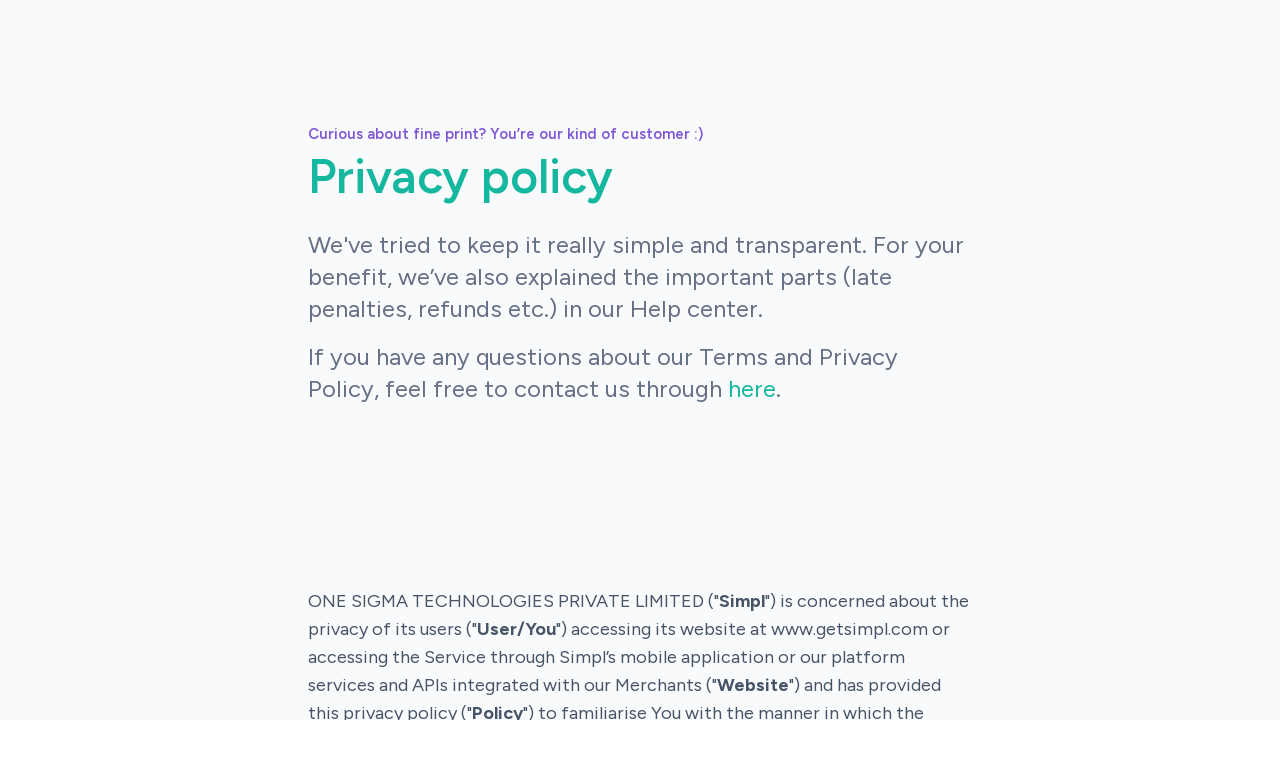

--- FILE ---
content_type: text/html
request_url: https://getsimpl.com/privacy-policy
body_size: 39507
content:
<!DOCTYPE html><!-- This site was created in Webflow. https://webflow.com --><!-- Last Published: Fri Dec 12 2025 11:13:19 GMT+0000 (Coordinated Universal Time) --><html data-wf-domain="wf.getsimpl.com" data-wf-page="65b21cfe3e02ff81c1c03259" data-wf-site="64a4037eb6e5e826ffe60a08"><head><meta charset="utf-8"/><title>Privacy Policy</title><meta content="Read Simpl&#x27;s Privacy Policy." name="description"/><meta content="Privacy Policy" property="og:title"/><meta content="Read Simpl&#x27;s Privacy Policy." property="og:description"/><meta content="Privacy Policy" property="twitter:title"/><meta content="Read Simpl&#x27;s Privacy Policy." property="twitter:description"/><meta property="og:type" content="website"/><meta content="summary_large_image" name="twitter:card"/><meta content="width=device-width, initial-scale=1" name="viewport"/><meta content="Webflow" name="generator"/><link href="https://static-wf.getsimpl.com/64a4037eb6e5e826ffe60a08/css/simpl-staging.webflow.shared.213a4475f.css" rel="stylesheet" type="text/css"/><link href="https://fonts.googleapis.com" rel="preconnect"/><link href="https://fonts.gstatic.com" rel="preconnect" crossorigin="anonymous"/><script src="https://ajax.googleapis.com/ajax/libs/webfont/1.6.26/webfont.js" type="text/javascript"></script><script type="text/javascript">WebFont.load({  google: {    families: ["Figtree:300,regular,500,600,700,800,900,300italic,italic,500italic,600italic,700italic,800italic,900italic"]  }});</script><script src="https://use.typekit.net/pzc0nwq.js" type="text/javascript"></script><script type="text/javascript">try{Typekit.load();}catch(e){}</script><script type="text/javascript">!function(o,c){var n=c.documentElement,t=" w-mod-";n.className+=t+"js",("ontouchstart"in o||o.DocumentTouch&&c instanceof DocumentTouch)&&(n.className+=t+"touch")}(window,document);</script><link href="https://static-wf.getsimpl.com/64a4037eb6e5e826ffe60a08/65a4f98dcf4d671ad4d0afd6_favicon-32x32.png" rel="shortcut icon" type="image/x-icon"/><link href="https://static-wf.getsimpl.com/64a4037eb6e5e826ffe60a08/65b22545782495e5d892bf1e_Simpl%20Webclip.png" rel="apple-touch-icon"/><link href="https://simpl.com/privacy-policy" rel="canonical"/><script async="" src="https://www.googletagmanager.com/gtag/js?id=G-3F24RM4RYN"></script><script type="text/javascript">window.dataLayer = window.dataLayer || [];function gtag(){dataLayer.push(arguments);}gtag('set', 'developer_id.dZGVlNj', true);gtag('js', new Date());gtag('config', 'G-3F24RM4RYN');</script><style>
body .transition {display: block}
.w-editor .transition {display: none;}
.no-scroll-transition {overflow: hidden; position: relative;}
</style>

<style type="text/css">

body {
  -webkit-font-smoothing: antialiased;
}      
</style>

<script type="text/javascript">
    (function(c,l,a,r,i,t,y){
        c[a]=c[a]||function(){(c[a].q=c[a].q||[]).push(arguments)};
        t=l.createElement(r);t.async=1;t.src="https://www.clarity.ms/tag/"+i;
        y=l.getElementsByTagName(r)[0];y.parentNode.insertBefore(t,y);
    })(window, document, "clarity", "script", "ktyj09dczt");
</script>

<!-- Google Tag Manager -->
<script>(function(w,d,s,l,i){w[l]=w[l]||[];w[l].push({'gtm.start':
new Date().getTime(),event:'gtm.js'});var f=d.getElementsByTagName(s)[0],
j=d.createElement(s),dl=l!='dataLayer'?'&l='+l:'';j.async=true;j.src=
'https://www.googletagmanager.com/gtm.js?id='+i+dl;f.parentNode.insertBefore(j,f);
})(window,document,'script','dataLayer','GTM-TBHRB6B');</script>
<!-- End Google Tag Manager --><META NAME="ROBOTS" CONTENT="NOINDEX, NOFOLLOW"><script src="https://cdn.jsdelivr.net/npm/@flowbase-co/boosters-custom-slider-webflow@2.0.1/dist/custom-slider.min.js" type="text/javascript" integrity="sha384-OeuYVqUITxWe6aaO4CcmgEs1sbcN3HWMEqjxkf2/e/WirPe0RstkHL3HHnFpdUgg" crossorigin="anonymous"></script><script type="text/javascript">window.__WEBFLOW_CURRENCY_SETTINGS = {"currencyCode":"USD","symbol":"$","decimal":".","fractionDigits":2,"group":",","template":"{{wf {\"path\":\"symbol\",\"type\":\"PlainText\"} }} {{wf {\"path\":\"amount\",\"type\":\"CommercePrice\"} }} {{wf {\"path\":\"currencyCode\",\"type\":\"PlainText\"} }}","hideDecimalForWholeNumbers":false};</script></head><body><div class="page-wrapper"><div class="main-wrapper-app"><div class="section-tc-hero"><div class="padding-global--app"><div class="container-t-c"><div class="padding-section-large-app"><div class="t-c-hero-card"><div class="sectionseven-toptext-wrap no-margin"><p class="paragraph-p3 is-semibold is-secondary-600">Curious about fine print? You’re our kind of customer :)</p><h1 class="heading-h2 is-semibold is-bottommargin-s02">Privacy policy</h1><p class="paragraph-p2 is-normal is-neutral500">We&#x27;ve tried to keep it really simple and transparent. For your benefit, we’ve also explained the important parts (late penalties, refunds etc.) in our Help center.<br/></p><p class="paragraph-p2 is-normal is-neutral500 margin-top-16px">If you have any questions about our Terms and Privacy Policy, feel free to contact us through <a href="#contact" class="link-11">here</a>.<br/></p></div></div></div></div></div></div><div class="section-tc-intro"><div class="padding-global--app"><div class="container-t-c-content"><div class="padding-section-large-app"><div class="hack20-rich-text w-richtext"><p>ONE SIGMA TECHNOLOGIES PRIVATE LIMITED (&quot;<strong>Simpl</strong>&quot;) is concerned about the privacy of its users (&quot;<strong>User/You</strong>&quot;) accessing its website at www.getsimpl.com or accessing the Service through Simpl’s mobile application or our platform services and APIs integrated with our Merchants (&quot;<strong>Website</strong>&quot;) and has provided this privacy policy (&quot;<strong>Policy</strong>&quot;) to familiarise You with the manner in which the technology platform and program provided by Simpl enabling the Users to carry out checkout transaction processing at merchant shop, website and mobile based application (“<strong>Service</strong>”) and uses and discloses Your information collected for the same through the Website.</p></div></div></div></div></div><div class="section-tc-content"><div class="padding-global"><div class="container-t-c-content"><div class="padding-section-large"><div class="hack20-rich-text w-richtext"><h2>Scope of policy</h2><p>When You register/signup (including signup through third party sign-in services such as Facebook and LinkedIn) with the Website or use the Website or the Service available thereon or link your social media accounts with the Service or your information maintained with our Financial Partners, Simpl may seek and collect certain personal and non-personal information (including information made available through third party sign-in services or your social media accounts), classified as mandatory or voluntary (collectively &quot;<strong>Information</strong>&quot;). Accordingly, whenever You use, register or signup with the Website or Service, You consent to the collection, use, and disclosure of the Information in accordance with this Policy.</p></div></div></div></div></div><div class="section-tc-content"><div class="padding-global"><div class="container-t-c-content"><div class="padding-section-large"><div class="hack20-rich-text w-richtext"><h2>Consent to accept terms of this agreement</h2><p>By clicking on the tab/button/ checkbox of “Simpl Buy” or “Order with Simpl” or “Simpl Pay in 3” or any other button/checkbox of similar nature, (i) you confirm that eligible under Applicable Law to contract with Simpl, (ii) you consent to conduct transactions, accept the terms and conditions of this Agreement and the Privacy Policy as displayed on the Website and (iii) you consent to receive communications, notices and information from us through post or any other physical medium or electronically (whether through SMS, emails, phone calls and automated phone calls).</p><p>Electronic communications shall be deemed to have been received by you when we send the electronic communication to the email address / mobile number / details provided by You or any other third party during the sign-up process as per our records, or when we post the electronic communication on the Website.</p></div></div></div></div></div><div class="section-tc-content"><div class="padding-global"><div class="container-t-c-content"><div class="padding-section-large"><div class="hack20-rich-text w-richtext"><h2>Collection &amp; use of personal information</h2><p>Personal information is data that can be used to uniquely identify or contact a single person. &quot;<strong>Personal Information</strong>&quot; for the purposes of this Policy shall include, but not be limited to, information regarding Your name, address, telephone number, date of birth, gender, e-mail address, location, any data available on your mobile phone or other devices, proof of identity issued by any governmental authority etc.</p><p>The Website may collect Personal Information from You in various ways, including but not limited to, Personal Information provided by You. This includes information provided by You when you use the Service and/or when You register with the Website, create a User Identity also known as User Id, provide information in Your account, search for specific services or content, communicate with Simpl’s customer service by phone, email or otherwise, participate in discussion boards or other community features, provide reviews for the Service available on the Website, or to create an account with Simpl.</p><p>As indicated above, some of the Information that Simpl may ask You to provide will be identified as mandatory and some as voluntary. If You do not provide the mandatory Information with respect to the Service, You will not be able to avail of the Service provided by Simpl. Similarly, if You wish to delete Your Information that is mandatory, You will no longer be eligible to avail the Service offered by Simpl or the Website.</p><p>Simpl also collects credit information pertaining to You from certain Credit Information Companies. You consent to access of such credit information from Credit Information Companies and agree to the CRIF High Mark Credit Score Terms of Use as set out in Annexure A of the Policy (as amended and updated from time to time).</p><p>Simpl collects Personal Information that Simpl believes to be relevant and which is required to understand You and your interests and for the purpose of promoting the Website and the Service. Simpl collects your Personal Information in order to record, support and facilitate your participation in the Service, track your preferences, to provide You with a customized Website experience, to notify You of any updated information and new activities and other related functions offered by Simpl, keep You informed about latest content available on the Website, special offers, and other products and Service of Simpl, to assist You with customer service or technical support issues, to follow up with You after Your visit, to otherwise support Your relationship with Simpl or to prevent fraud and unlawful use.</p><p>Simpl does not rent or sell Your Personal Information to other people or non-affiliated companies except to provide the Service. Thus, the Personal Information provided by You is used and shared only:</p><ul role="list"><li>to facilitate Your use of the Website;</li><li>for facilitating the Service provided by Simpl;</li><li>to respond to Your inquiries or fulfil Your requests for information about the Service;</li><li>to provide You with information about Simpl’s Service and to send You Information and materials;</li><li>to send You important information regarding the Website and Service, changes to Simpl’s terms, conditions, and policies and/or other administrative information;</li><li>to send You surveys and marketing communications that Simpl believes may be of interest to You;</li><li>to personalize Your experience on the Website and the Service by presenting advertising, products and offers tailored to You;</li><li>to help You address Your problems with the Website and the Service including addressing any technical problems;</li><li>if You avail the Service or use the Website, to complete and complete Your purchase, for example, communicate with You regarding Your purchase and payment due date and provide You with related customer service;</li><li>for proper administering of the Website and the Service;</li><li>to conduct internal reviews and data analysis for the Website (e.g., to determine the number of visitors to specific pages within the Website) and the Service;</li><li>to improve the Service, content and advertising on the Website;<br/>to protect the integrity of the Website and the Service; and</li><li>to respond to judicial process and provide information to law enforcement agencies or in connection with an investigation on matters related to public safety, as permitted by law.</li></ul><p><strong>Information we collect:</strong> When You access or use Our Services, We automatically collect information about You, including:</p><p><strong>Personal Information:</strong> We may collect and process your Personal Information, including but not limited to information provided by you at the time of registration such as your name, address, email ID, phone number, pictures, images, contact details present in the device, etc.</p><p><strong>General Log Information:</strong> We log information about Your use of the Services, including the type of browser You use, access times, pages viewed, Your IP address, and the page You visited before navigating to Our Services.</p><p><strong>Device Information:</strong> We collect information about the computer or mobile device You use to access Our Services, including the hardware model, operating system and version, unique device identifiers, and mobile network information.<br/>How we use the information:</p><ul role="list"><li>to help provide you the Services;</li><li>to observe, improve and administer the quality of Services;</li><li>to analyze how the platform is used and diagnose technical problems;<br/>remember the basic information provided by you for effective access;</li><li>to confirm your identity in order to determine your eligibility to use the platform and avail the Services</li><li>to notify you about any changes to the Website;</li><li>to enable us to comply with our legal and regulatory obligations;</li><li>for the purpose of sending administrative notices, Service-related alerts and other similar communication with a view to optimizing the efficiency of the Website;</li><li>doing market research, troubleshooting, protection against error, project planning, fraud and other criminal activity; and</li><li>to enforce our Terms and Conditions of Use.</li></ul></div></div></div></div></div><div class="section-tc-content"><div class="padding-global"><div class="container-t-c-content"><div class="padding-section-large"><div class="hack20-rich-text w-richtext"><h2>Storage of information</h2><p>Simpl will use reasonable safeguards to preserve the integrity and security of Your information against loss, theft, unauthorised access, disclosure, reproduction, use or amendment. To achieve the same, Simpl will use reasonable security practices and procedures as mandated under applicable laws for the protection of your information. Information You provide to us may be stored on our secure servers located within or outside India.</p><p>You understand and accept that there’s no guarantee that data transmission over the Internet will be completely secure and that any information that you transmit to us is at your own risk. Simpl assumes no liability for any disclosure of information due to errors in transmission, unauthorized third party access to our Website and data bases or other acts of third parties, or acts or omissions beyond our reasonable control and you shall not be entitled to hold the Simpl responsible for any breach of security.</p><p>We will hold the information shared by you in the manner described above for as long as we reasonably require for fulfilling the purpose for which we collected such information. This includes for any regulatory, archival purposes, or to protect/defend the Company from any legal claims by anyone.</p></div></div></div></div></div><div class="section-tc-content"><div class="padding-global"><div class="container-t-c-content"><div class="padding-section-large"><div class="hack20-rich-text w-richtext"><h2>Disclosure of personal information</h2><p>Simpl will keep Your Personal Information confidential to the maximum possible extent. Simpl limits the disclosure of Personal Information to Simpl’s employees, independent contractors, affiliates, consultants, business associates, service providers and distributors of Simpl’s Service, on a need-to-know basis, and only if the disclosure will enable that entity to provide Simpl with business, professional, or technical support or to fulfil Your request. Simpl shares Personal Information only for the purposes stated in Clause 2 above and only for to the entities described below.</p><p>Your Personal Information may be disclosed:</p><ul role="list"><li>to Simpl’s business affiliates and Financial Partners where certain content or Service are jointly offered by Simpl and its business affiliates and Financial Partners; or</li><li>to Simpl’s third party services providers who provide services such as contact information verification, payment processing, order fulfilment, customer service, website hosting, data analysis, marketing assistance, infrastructure provision, IT services, auditing services and other similar services to enable them to provide the services; or</li><li>in case of business transfers such as a merger, acquisition or any form of sale of some or all of Simpl’s assets, Your Personal Information shall be transferred to the other entity as a business asset. Simpl will ensure the confidentiality of any Personal Information involved in such transactions and provide You with a notice before Your Personal Information is transferred and becomes subject to a different privacy policy; or</li><li>as Simpl may believe to be necessary or appropriate: (i) under applicable law; (ii) to comply with any legal processes; (iii) to respond to requests from public and government authorities; (iv) to enforce Simpl’s Terms of Use; (v) to protect Simpl’s operations or those of any of Simpl’s affiliates; (vi) to protect Simpl’s rights, privacy, safety or property, and/or that of Simpl’s affiliates, You or others; and (vii) to allow Simpl to pursue available remedies or limit the damages that Simpl may sustain. This includes disclosing Your Personal Information to other companies and organizations for fraud protection and credit risk reduction; or</li><li>with your specific consent.</li></ul><p>The above does not include selling, renting, sharing or otherwise disclosing Personal Information for commercial purposes in violation of the commitments set forth in this Policy.</p></div></div></div></div></div><div class="section-tc-content"><div class="padding-global"><div class="container-t-c-content"><div class="padding-section-large"><div class="hack20-rich-text w-richtext"><h2>Collection &amp; use of non-personal information</h2><p>Non-personal information is any information that does not reveal Your specific identity, such as, browser information, Internet protocol (IP) address, operating system, and platform, information collected through cookies, pixel tags and other technologies, demographic information, time zone setting, etc. <strong>(&quot;Non-Personal Information&quot;).</strong></p><p>As is the case with most websites, the Website gathers some information automatically when You visit the URL of the Website and stores it in log files. Accordingly, when You use the Website and the Service provided on the Website, Simpl may collect certain information about Your computer to facilitate, evaluate and verify Your use of the Website, and the Service available on the Website. For example, Simpl may log environmental variables, such as browser type, operating system, CPU speed, referring or exit webpages, click patterns, page response times, download errors, length of visits to certain pages, page interaction information (such as scrolling, clicks, and mouse-overs), and the Internet Protocol (IP) address of Your computer. This information is generally collected in aggregate form, without identifying any user individually.</p><p>The Website may also collect certain Non-Personal Information through cookies while You access the Website. Cookies are text files that are placed in Your computer to identify Your internet browser, store Your preferences, and to improve Your experience on the Website. Data in cookies may be read to authenticate user sessions or provide Service. The Website, online Service, interactive applications, email messages, and advertisements may use cookies and other technologies such as pixel tags and web beacons to help advertisers and publishers serve and manage advertisements across the web and on the Website. These technologies help Simpl better understand user behaviour, tell Simpl which parts of the Simpl website people have visited, track user trends and facilitate and measure the effectiveness of advertisements and web searches, to gather demographic information about the user base as a whole, measure traffic patterns on the Website, provide special customised features to You such as personalized advertisements on the Web pages.</p><p>Simpl treats Information collected by cookies and other similar technologies as Non-Personal Information.</p><p>As Non-Personal Information does not personally identify You, Simpl may use and disclose Non-Personal Information for any purpose. In some instances, Simpl may combine Non-Personal Information with Personal Information (such as combining Your name with Your geographical location). If Simpl combines any Non-Personal Information with Personal Information, the combined information will be treated by Simpl as Personal Information as long as it is combined.</p></div></div></div></div></div><div class="section-tc-content"><div class="padding-global"><div class="container-t-c-content"><div class="padding-section-large"><div class="hack20-rich-text w-richtext"><h2>Links to other websites &amp; third party advertisers</h2><p>The Website may provide third-party advertisements and links to other websites. Simpl does not provide any Personal Information to these third-party websites or advertisers except with your consent.</p><p>The links to other websites on the Website are operated by third parties and are not controlled by, or affiliated to, or associated with, Simpl unless expressly specified on the Website. Accordingly, Simpl does not make any representations concerning the privacy practices or policies of such third parties or terms of use of such websites, nor does Simpl control or guarantee the accuracy, integrity, or quality of the information, data, text, software, music, sound, photographs, graphics, videos, messages or other materials available on such websites.</p><p>The inclusion or exclusion does not imply any endorsement by Simpl of the website, the website’s provider, or the information on the website. The information provided by You to such third party websites shall be governed in accordance with the privacy policies of such websites and it is recommended that You review the privacy policy on any such websites prior to using such websites.</p><p>These third-party websites and advertisers may use technology to send the advertisements that appear on the Website directly to Your browser. In such cases, the third party websites or advertisers automatically receive Your IP address. They may also use cookies, JavaScript, web beacons and other technologies to measure the effectiveness of their advertisements and to personalize advertising content.</p><p>Simpl does not have access to or control over cookies or other features that such third party websites and advertisers may use, and the information practices of these third-party websites and advertisers are not covered by this Policy. Please contact them directly for more information about their privacy practices.</p></div></div></div></div></div><div class="section-tc-content"><div class="padding-global"><div class="container-t-c-content"><div class="padding-section-large"><div class="hack20-rich-text w-richtext"><h2>Security</h2><p>Notwithstanding anything contained in this Policy or elsewhere, Simpl shall not be held responsible for any loss, damage or misuse of Your Personal Information, if such loss, damage or misuse is attributable to a Force Majeure Event (as defined below).</p><p>A &quot;Force Majeure Event&quot; shall mean any event that is beyond the reasonable control of Simpl and shall include, without limitation, sabotage, fire, flood, explosion, acts of God, civil commotion, strikes or industrial action of any kind, riots, insurrection, war, acts of government, computer hacking, unauthorised access to computer data and storage device, computer crashes, breach of security and encryption, etc.</p></div></div></div></div></div><div class="section-tc-content"><div class="padding-global"><div class="container-t-c-content"><div class="padding-section-large"><div class="hack20-rich-text w-richtext"><h2>Access to information</h2><p>When You use the Website and the Service provided by Simpl on the Website, Simpl makes good faith efforts to provide You with access to Your Information and other relevant data, either to correct this data if it is inaccurate, or to delete such data at Your request, if it is not otherwise required to be retained by law or for legitimate business purposes.</p><p>Simpl gives You access to a broad range of Information about Your account and Your interactions with Simpl for the limited purpose of viewing and, in certain cases, updating that information. Such information includes, up-to-date information regarding recent Service accessed by You; Personal Information, payment settings (including credit card information); e-mail notification settings (including Alerts, Recommended for You, and newsletters); utility bill payment details; recommendations (including recent content view history, and favourites); shopping lists; and Your profile (including Your Service reviews, requests, and recommendations, guides, etc.)</p></div></div></div></div></div><div class="section-tc-content"><div class="padding-global"><div class="container-t-c-content"><div class="padding-section-large"><div class="hack20-rich-text w-richtext"><h2>User discreation</h2><p>As stated earlier, You can always choose not to provide Information, even though it might be needed to access the Service. In such cases, if the information required is classified as mandatory, You will not be able to avail of that part of the Service.</p><p>You can add or update Your Personal Information on a regular basis. When You update information, Simpl may keep a copy of the prior version for its records.<br/>Simpl may, if You so choose, send direct advertisement mailers to You at the address given by You. You have the option to opt-out of this direct mailer by way of links provided at the bottom of each mailer. We respect Your privacy and if You do not want to receive e-mail or other mail from Simpl, please adjust Your customer communication preferences.</p><p>When You use the Website and the Service provided by Simpl on the Website, Simpl makes good faith efforts to provide You with access to Your Information and other relevant data, either to correct this data if it is inaccurate, or to delete such data at Your request, if it is not otherwise required to be retained by law or for legitimate business purposes.</p><p>The ‘Help’ portion of the toolbar on most browsers will tell You how to prevent Your browser from accepting new cookies, how to have the browser notify You when You receive a new cookie, or how to disable cookies altogether. Further, You can also disable or delete similar data used by browser add-ons, such as Flash cookies, by changing the add-on’s settings or visiting the Website of its manufacturer.</p><p>However, as cookies allow You to take advantage of some of the Website’s features, some of the Website’s features and Service may not function properly if Your cookies are disabled. It is therefore, recommended that You leave the cookies turned on. For instance, if You block or otherwise reject Simpl’s cookies, You will not be able to add items to Your shopping cart, proceed to checkout, or download any of Simpl’s content or avail of Simpl’s Service that require You to log in.</p></div></div></div></div></div><div class="section-tc-content"><div class="padding-global"><div class="container-t-c-content"><div class="padding-section-large"><div class="hack20-rich-text w-richtext"><h2>General provisions</h2><p>By accessing the Website or the Service, You have agreed to the terms set out in this Policy. This Policy should be at all times read along with the User Terms of the Website.</p><p>Unless stated otherwise, the Policy applies to all Information that Simpl has about You and Your account.</p><p>Simpl may make changes to this Policy, from time to time at Simpl’s sole discretion or on account of changes in law. Simpl will not reduce Your rights under this Policy without Your explicit consent. Simpl may e-mail periodic reminders of the notices and conditions, unless You have instructed Simpl not to, but You should check the Website frequently to see recent changes. Notwithstanding the above, Simpl shall not be required to notify You of any changes made to the Policy. The revised Policy shall be made available on the Website.</p><p>The effective date of this Policy, as stated above, indicates the last time this Policy was revised or materially changed. Your continued use of the Website and the Service, following changes to the Policy, will constitute Your acceptance of those changes.</p><p>If You choose to visit the Website, Your visit and any dispute over privacy is subject to this Policy and the Website and Service’s User Terms, and the application law shall be the law of the Republic of India.</p><p>The ‘Help’ portion of the toolbar on most browsers will tell You how to prevent Your browser from accepting new cookies, how to have the browser notify You when You receive a new cookie, or how to disable cookies altogether.</p><p>Further, You can also disable or delete similar data used by browser add-ons, such as Flash cookies, by changing the add-on’s settings or visiting the Website of its manufacturer. However, as cookies allow You to take advantage of some of the Website’s features, some of the Website’s features and Service may not function properly if Your cookies are disabled. It is therefore, recommended that You leave the cookies turned on.</p><p>For instance, if You block or otherwise reject Simpl’s cookies, You will not be able to add items to Your shopping cart, proceed to checkout, or download any of Simpl’s content or avail of Simpl’s Service that require You to log in.</p></div></div></div></div></div><div id="contact" class="section-tc-content"><div class="padding-global"><div class="container-t-c-content"><div class="padding-section-large"><div class="hack20-rich-text w-richtext"><h2>Contact</h2><p>Fastest support: Use our in-app chat assistant Sia on the Simpl app or website:<br/><a href="https://getsimpl.com/help/">Start a chat<br/>Open Help Centre</a></p></div></div></div></div></div><div id="policy-sec_crif-tou" class="section-tc-content"><div class="padding-global"><div class="container-t-c-content"><div class="padding-section-large"><div class="hack20-rich-text w-richtext"><h2>CRIF high mark credit score terms of use</h2><p>I consent to access my credit information and accept the CRIF High Mark Credit Score Terms of Use as below.</p><p>In connection with submission of the application for my credit information <strong>(&quot;Consumer Credit Information&quot;)</strong> offered by CRIF High Mark <strong>(&quot;CIC&quot;)</strong> through One Sigma Technologies Private Limited <strong>(referred to as the &quot;Company&quot;)</strong> and delivery of the Consumer Credit Information to the Company, I hereby acknowledge and agree to the following:</p><ul role="list"><li>The Company is my lawfully appointed agent and he / it has agreed to be my agent obtain my Credit Information Report and Credit Score from CRIF High Mark Credit Information Services Pvt. Ltd (CRIF High Mark) for the purpose of hassle-free checkout experience services and not for any other purposes. This consent shall be valid for a maximum period of 6 months or till such time the credit information is required to be retained to satisfy the purpose for which it was intended, or I withdraw my consent to store such credit information, whichever is earlier.</li><li>I hereby expressly grant unconditional consent to, and direct, CIC to deliver and / or transfer my Consumer Credit Information to the Company on my behalf.</li><li>I shall not hold CIC responsible or liable for any loss, claim, liability, or damage of any kind resulting from, arising out of, or in any way related to: (a) delivery of my Consumer Credit Information to the Company; (b) any use, modification or disclosure by the Company of the contents, in whole or in part, of my Consumer Credit Information, wherever authorized by me; (c) any breach of confidentiality or privacy in relation to delivery of my Consumer Credit Information to the Company;</li><li>I acknowledge and accept that: (a) CIC has not made any promises or representations to me in order to induce me to provide my Consumer Credit Information or seek any consent or authorization in this regard; and (b) the implementation of the Agreement between CIC and the Company is solely the responsibility of the Company.</li><li>I agree that I may be required to record my consent / provide instructions electronically or physically as the case may be, and in all such cases I understand that by clicking on the &quot;I Accept&quot; button below or signing this Consent physically, I am providing &quot;written instructions&quot; to Company authorizing Company to obtain my Consumer Credit Information from my personal credit profile from CRIF High Mark. I further authorize Company to obtain such information solely to confirm my identity and display my Consumer Credit Information to me. Further in all such cases by checking this box and clicking on the Authorize button or signing this Consent physically, I agree to the terms and conditions, acknowledge receipt of CIC privacy policy and agree to its terms, and confirm my authorization for Company to obtain my Consumer Credit Information.</li><li>I understand that in order to deliver the product to me, I hereby authorize Company, to obtain my Consumer Credit Information from CIC.</li><li>By submitting this registration form, I understand that I am providing express written instructions for Company to request and receive a copy of my consumer credit report and score from CIC.</li><li>I understand that the product is provided on an “as-is”, “as available” basis and CIC expressly disclaims all warranties, including the warranties of merchantability, fitness for a particular purpose, and non-infringement.</li><li>I shall not sue or otherwise make or present any demand or claim, and I irrevocably, unconditionally and entirely release, waive and forever discharge CIC, its officers, directors, employees, agents, licensees, affiliates, successors and assigns, jointly and individually (hereinafter &quot;Releasee&quot;), from any and all manner of liabilities, claims, demands, losses, claims, suits, costs and expenses (including court costs and reasonable attorney fees) (&quot;Losses&quot;), whatsoever, in law or equity, whether known or unknown, which I ever had, now have, or in the future may have against the Releasee with respect to the submission of my Consumer Credit Information and / or my decision to provide CIC with the authority to deliver my Consumer Credit Information to the Company. I agree to defend, indemnify, and hold harmless the Releasee from and against any and all losses resulting from claims made against CIC by third parties arising from and in connection with this letter.</li><li>I agree that the terms of this confirmation letter shall be governed by the laws of India and shall be subject to the exclusive jurisdiction of the courts located in Mumbai in regard to any dispute arising hereof.</li></ul><p>‍</p></div></div></div></div></div></div></div><script src="https://d3e54v103j8qbb.cloudfront.net/js/jquery-3.5.1.min.dc5e7f18c8.js?site=64a4037eb6e5e826ffe60a08" type="text/javascript" integrity="sha256-9/aliU8dGd2tb6OSsuzixeV4y/faTqgFtohetphbbj0=" crossorigin="anonymous"></script><script src="https://static-wf.getsimpl.com/64a4037eb6e5e826ffe60a08/js/webflow.schunk.1a807f015b216e46.js" type="text/javascript"></script><script src="https://static-wf.getsimpl.com/64a4037eb6e5e826ffe60a08/js/webflow.schunk.f98f53efc77935fb.js" type="text/javascript"></script><script src="https://static-wf.getsimpl.com/64a4037eb6e5e826ffe60a08/js/webflow.e6b9fc06.e6a2c5feae35ae0d.js" type="text/javascript"></script><script>
let transitionTrigger = $(".transition-trigger");
let introDurationMS = 1300;
let exitDurationMS = 1200;
let excludedClass = "no-transition";
  
// On Page Load
if (transitionTrigger.length > 0) {
	transitionTrigger.click();
	$("body").addClass("no-scroll-transition");
	setTimeout(() => {$("body").removeClass("no-scroll-transition");}, introDurationMS);
}
// On Link Click
$("a").on("click", function (e) {
  if ($(this).prop("hostname") == window.location.host && $(this).attr("href").indexOf("#") === -1 &&
      !$(this).hasClass(excludedClass) && $(this).attr("target") !== "_blank" && transitionTrigger.length > 0) {
    e.preventDefault();
		$("body").addClass("no-scroll-transition");
    let transitionURL = $(this).attr("href");
    transitionTrigger.click();
    setTimeout(function () {window.location = transitionURL;}, exitDurationMS);
  }
});
// On Back Button Tap
window.onpageshow = function(event) {if (event.persisted) {window.location.reload()}};
// Hide Transition on Window Width Resize
setTimeout(() => {$(window).on("resize", function () {
setTimeout(() => {$(".transition").css("display", "none");}, 50);});
}, introDurationMS);
</script>

<script>
  // Number of clicks on the trigger element initially set on 0
let numOfClicks = 0;
// Get trigger element 
const trigger = document.getElementById("stop-scroll");
// Get body element
const bodyEl = document.getElementsByTagName("body")[0];

// Set onclick function to trigger element
trigger.onclick = () => {
    numOfClicks += 1;
    // Check if number of clicks is an even value: 
    // odd value - first click, even value - second click
    const isNumOfClicksEven = numOfClicks % 2 === 0;
    // On first click set body's overflow property to "auto", 
    // On second click set body's overflow property to "hidden"
    isNumOfClicksEven ? bodyEl.style.overflow = "auto" : bodyEl.style.overflow = "hidden";
};
</script>

<!-- Google Tag Manager (noscript) -->
<noscript><iframe src="https://www.googletagmanager.com/ns.html?id=GTM-TBHRB6B"
height="0" width="0" style="display:none;visibility:hidden"></iframe></noscript>
<!-- End Google Tag Manager (noscript) --></body></html>

--- FILE ---
content_type: text/css
request_url: https://static-wf.getsimpl.com/64a4037eb6e5e826ffe60a08/css/simpl-staging.webflow.shared.213a4475f.css
body_size: 159266
content:
html {
  -webkit-text-size-adjust: 100%;
  -ms-text-size-adjust: 100%;
  font-family: sans-serif;
}

body {
  margin: 0;
}

article, aside, details, figcaption, figure, footer, header, hgroup, main, menu, nav, section, summary {
  display: block;
}

audio, canvas, progress, video {
  vertical-align: baseline;
  display: inline-block;
}

audio:not([controls]) {
  height: 0;
  display: none;
}

[hidden], template {
  display: none;
}

a {
  background-color: #0000;
}

a:active, a:hover {
  outline: 0;
}

abbr[title] {
  border-bottom: 1px dotted;
}

b, strong {
  font-weight: bold;
}

dfn {
  font-style: italic;
}

h1 {
  margin: .67em 0;
  font-size: 2em;
}

mark {
  color: #000;
  background: #ff0;
}

small {
  font-size: 80%;
}

sub, sup {
  vertical-align: baseline;
  font-size: 75%;
  line-height: 0;
  position: relative;
}

sup {
  top: -.5em;
}

sub {
  bottom: -.25em;
}

img {
  border: 0;
}

svg:not(:root) {
  overflow: hidden;
}

hr {
  box-sizing: content-box;
  height: 0;
}

pre {
  overflow: auto;
}

code, kbd, pre, samp {
  font-family: monospace;
  font-size: 1em;
}

button, input, optgroup, select, textarea {
  color: inherit;
  font: inherit;
  margin: 0;
}

button {
  overflow: visible;
}

button, select {
  text-transform: none;
}

button, html input[type="button"], input[type="reset"] {
  -webkit-appearance: button;
  cursor: pointer;
}

button[disabled], html input[disabled] {
  cursor: default;
}

button::-moz-focus-inner, input::-moz-focus-inner {
  border: 0;
  padding: 0;
}

input {
  line-height: normal;
}

input[type="checkbox"], input[type="radio"] {
  box-sizing: border-box;
  padding: 0;
}

input[type="number"]::-webkit-inner-spin-button, input[type="number"]::-webkit-outer-spin-button {
  height: auto;
}

input[type="search"] {
  -webkit-appearance: none;
}

input[type="search"]::-webkit-search-cancel-button, input[type="search"]::-webkit-search-decoration {
  -webkit-appearance: none;
}

legend {
  border: 0;
  padding: 0;
}

textarea {
  overflow: auto;
}

optgroup {
  font-weight: bold;
}

table {
  border-collapse: collapse;
  border-spacing: 0;
}

td, th {
  padding: 0;
}

@font-face {
  font-family: webflow-icons;
  src: url("[data-uri]") format("truetype");
  font-weight: normal;
  font-style: normal;
}

[class^="w-icon-"], [class*=" w-icon-"] {
  speak: none;
  font-variant: normal;
  text-transform: none;
  -webkit-font-smoothing: antialiased;
  -moz-osx-font-smoothing: grayscale;
  font-style: normal;
  font-weight: normal;
  line-height: 1;
  font-family: webflow-icons !important;
}

.w-icon-slider-right:before {
  content: "";
}

.w-icon-slider-left:before {
  content: "";
}

.w-icon-nav-menu:before {
  content: "";
}

.w-icon-arrow-down:before, .w-icon-dropdown-toggle:before {
  content: "";
}

.w-icon-file-upload-remove:before {
  content: "";
}

.w-icon-file-upload-icon:before {
  content: "";
}

* {
  box-sizing: border-box;
}

html {
  height: 100%;
}

body {
  color: #333;
  background-color: #fff;
  min-height: 100%;
  margin: 0;
  font-family: Arial, sans-serif;
  font-size: 14px;
  line-height: 20px;
}

img {
  vertical-align: middle;
  max-width: 100%;
  display: inline-block;
}

html.w-mod-touch * {
  background-attachment: scroll !important;
}

.w-block {
  display: block;
}

.w-inline-block {
  max-width: 100%;
  display: inline-block;
}

.w-clearfix:before, .w-clearfix:after {
  content: " ";
  grid-area: 1 / 1 / 2 / 2;
  display: table;
}

.w-clearfix:after {
  clear: both;
}

.w-hidden {
  display: none;
}

.w-button {
  color: #fff;
  line-height: inherit;
  cursor: pointer;
  background-color: #3898ec;
  border: 0;
  border-radius: 0;
  padding: 9px 15px;
  text-decoration: none;
  display: inline-block;
}

input.w-button {
  -webkit-appearance: button;
}

html[data-w-dynpage] [data-w-cloak] {
  color: #0000 !important;
}

.w-code-block {
  margin: unset;
}

pre.w-code-block code {
  all: inherit;
}

.w-optimization {
  display: contents;
}

.w-webflow-badge, .w-webflow-badge > img {
  box-sizing: unset;
  width: unset;
  height: unset;
  max-height: unset;
  max-width: unset;
  min-height: unset;
  min-width: unset;
  margin: unset;
  padding: unset;
  float: unset;
  clear: unset;
  border: unset;
  border-radius: unset;
  background: unset;
  background-image: unset;
  background-position: unset;
  background-size: unset;
  background-repeat: unset;
  background-origin: unset;
  background-clip: unset;
  background-attachment: unset;
  background-color: unset;
  box-shadow: unset;
  transform: unset;
  direction: unset;
  font-family: unset;
  font-weight: unset;
  color: unset;
  font-size: unset;
  line-height: unset;
  font-style: unset;
  font-variant: unset;
  text-align: unset;
  letter-spacing: unset;
  -webkit-text-decoration: unset;
  text-decoration: unset;
  text-indent: unset;
  text-transform: unset;
  list-style-type: unset;
  text-shadow: unset;
  vertical-align: unset;
  cursor: unset;
  white-space: unset;
  word-break: unset;
  word-spacing: unset;
  word-wrap: unset;
  transition: unset;
}

.w-webflow-badge {
  white-space: nowrap;
  cursor: pointer;
  box-shadow: 0 0 0 1px #0000001a, 0 1px 3px #0000001a;
  visibility: visible !important;
  opacity: 1 !important;
  z-index: 2147483647 !important;
  color: #aaadb0 !important;
  overflow: unset !important;
  background-color: #fff !important;
  border-radius: 3px !important;
  width: auto !important;
  height: auto !important;
  margin: 0 !important;
  padding: 6px !important;
  font-size: 12px !important;
  line-height: 14px !important;
  text-decoration: none !important;
  display: inline-block !important;
  position: fixed !important;
  inset: auto 12px 12px auto !important;
  transform: none !important;
}

.w-webflow-badge > img {
  position: unset;
  visibility: unset !important;
  opacity: 1 !important;
  vertical-align: middle !important;
  display: inline-block !important;
}

h1, h2, h3, h4, h5, h6 {
  margin-bottom: 10px;
  font-weight: bold;
}

h1 {
  margin-top: 20px;
  font-size: 38px;
  line-height: 44px;
}

h2 {
  margin-top: 20px;
  font-size: 32px;
  line-height: 36px;
}

h3 {
  margin-top: 20px;
  font-size: 24px;
  line-height: 30px;
}

h4 {
  margin-top: 10px;
  font-size: 18px;
  line-height: 24px;
}

h5 {
  margin-top: 10px;
  font-size: 14px;
  line-height: 20px;
}

h6 {
  margin-top: 10px;
  font-size: 12px;
  line-height: 18px;
}

p {
  margin-top: 0;
  margin-bottom: 10px;
}

blockquote {
  border-left: 5px solid #e2e2e2;
  margin: 0 0 10px;
  padding: 10px 20px;
  font-size: 18px;
  line-height: 22px;
}

figure {
  margin: 0 0 10px;
}

figcaption {
  text-align: center;
  margin-top: 5px;
}

ul, ol {
  margin-top: 0;
  margin-bottom: 10px;
  padding-left: 40px;
}

.w-list-unstyled {
  padding-left: 0;
  list-style: none;
}

.w-embed:before, .w-embed:after {
  content: " ";
  grid-area: 1 / 1 / 2 / 2;
  display: table;
}

.w-embed:after {
  clear: both;
}

.w-video {
  width: 100%;
  padding: 0;
  position: relative;
}

.w-video iframe, .w-video object, .w-video embed {
  border: none;
  width: 100%;
  height: 100%;
  position: absolute;
  top: 0;
  left: 0;
}

fieldset {
  border: 0;
  margin: 0;
  padding: 0;
}

button, [type="button"], [type="reset"] {
  cursor: pointer;
  -webkit-appearance: button;
  border: 0;
}

.w-form {
  margin: 0 0 15px;
}

.w-form-done {
  text-align: center;
  background-color: #ddd;
  padding: 20px;
  display: none;
}

.w-form-fail {
  background-color: #ffdede;
  margin-top: 10px;
  padding: 10px;
  display: none;
}

label {
  margin-bottom: 5px;
  font-weight: bold;
  display: block;
}

.w-input, .w-select {
  color: #333;
  vertical-align: middle;
  background-color: #fff;
  border: 1px solid #ccc;
  width: 100%;
  height: 38px;
  margin-bottom: 10px;
  padding: 8px 12px;
  font-size: 14px;
  line-height: 1.42857;
  display: block;
}

.w-input::placeholder, .w-select::placeholder {
  color: #999;
}

.w-input:focus, .w-select:focus {
  border-color: #3898ec;
  outline: 0;
}

.w-input[disabled], .w-select[disabled], .w-input[readonly], .w-select[readonly], fieldset[disabled] .w-input, fieldset[disabled] .w-select {
  cursor: not-allowed;
}

.w-input[disabled]:not(.w-input-disabled), .w-select[disabled]:not(.w-input-disabled), .w-input[readonly], .w-select[readonly], fieldset[disabled]:not(.w-input-disabled) .w-input, fieldset[disabled]:not(.w-input-disabled) .w-select {
  background-color: #eee;
}

textarea.w-input, textarea.w-select {
  height: auto;
}

.w-select {
  background-color: #f3f3f3;
}

.w-select[multiple] {
  height: auto;
}

.w-form-label {
  cursor: pointer;
  margin-bottom: 0;
  font-weight: normal;
  display: inline-block;
}

.w-radio {
  margin-bottom: 5px;
  padding-left: 20px;
  display: block;
}

.w-radio:before, .w-radio:after {
  content: " ";
  grid-area: 1 / 1 / 2 / 2;
  display: table;
}

.w-radio:after {
  clear: both;
}

.w-radio-input {
  float: left;
  margin: 3px 0 0 -20px;
  line-height: normal;
}

.w-file-upload {
  margin-bottom: 10px;
  display: block;
}

.w-file-upload-input {
  opacity: 0;
  z-index: -100;
  width: .1px;
  height: .1px;
  position: absolute;
  overflow: hidden;
}

.w-file-upload-default, .w-file-upload-uploading, .w-file-upload-success {
  color: #333;
  display: inline-block;
}

.w-file-upload-error {
  margin-top: 10px;
  display: block;
}

.w-file-upload-default.w-hidden, .w-file-upload-uploading.w-hidden, .w-file-upload-error.w-hidden, .w-file-upload-success.w-hidden {
  display: none;
}

.w-file-upload-uploading-btn {
  cursor: pointer;
  background-color: #fafafa;
  border: 1px solid #ccc;
  margin: 0;
  padding: 8px 12px;
  font-size: 14px;
  font-weight: normal;
  display: flex;
}

.w-file-upload-file {
  background-color: #fafafa;
  border: 1px solid #ccc;
  flex-grow: 1;
  justify-content: space-between;
  margin: 0;
  padding: 8px 9px 8px 11px;
  display: flex;
}

.w-file-upload-file-name {
  font-size: 14px;
  font-weight: normal;
  display: block;
}

.w-file-remove-link {
  cursor: pointer;
  width: auto;
  height: auto;
  margin-top: 3px;
  margin-left: 10px;
  padding: 3px;
  display: block;
}

.w-icon-file-upload-remove {
  margin: auto;
  font-size: 10px;
}

.w-file-upload-error-msg {
  color: #ea384c;
  padding: 2px 0;
  display: inline-block;
}

.w-file-upload-info {
  padding: 0 12px;
  line-height: 38px;
  display: inline-block;
}

.w-file-upload-label {
  cursor: pointer;
  background-color: #fafafa;
  border: 1px solid #ccc;
  margin: 0;
  padding: 8px 12px;
  font-size: 14px;
  font-weight: normal;
  display: inline-block;
}

.w-icon-file-upload-icon, .w-icon-file-upload-uploading {
  width: 20px;
  margin-right: 8px;
  display: inline-block;
}

.w-icon-file-upload-uploading {
  height: 20px;
}

.w-container {
  max-width: 940px;
  margin-left: auto;
  margin-right: auto;
}

.w-container:before, .w-container:after {
  content: " ";
  grid-area: 1 / 1 / 2 / 2;
  display: table;
}

.w-container:after {
  clear: both;
}

.w-container .w-row {
  margin-left: -10px;
  margin-right: -10px;
}

.w-row:before, .w-row:after {
  content: " ";
  grid-area: 1 / 1 / 2 / 2;
  display: table;
}

.w-row:after {
  clear: both;
}

.w-row .w-row {
  margin-left: 0;
  margin-right: 0;
}

.w-col {
  float: left;
  width: 100%;
  min-height: 1px;
  padding-left: 10px;
  padding-right: 10px;
  position: relative;
}

.w-col .w-col {
  padding-left: 0;
  padding-right: 0;
}

.w-col-1 {
  width: 8.33333%;
}

.w-col-2 {
  width: 16.6667%;
}

.w-col-3 {
  width: 25%;
}

.w-col-4 {
  width: 33.3333%;
}

.w-col-5 {
  width: 41.6667%;
}

.w-col-6 {
  width: 50%;
}

.w-col-7 {
  width: 58.3333%;
}

.w-col-8 {
  width: 66.6667%;
}

.w-col-9 {
  width: 75%;
}

.w-col-10 {
  width: 83.3333%;
}

.w-col-11 {
  width: 91.6667%;
}

.w-col-12 {
  width: 100%;
}

.w-hidden-main {
  display: none !important;
}

@media screen and (max-width: 991px) {
  .w-container {
    max-width: 728px;
  }

  .w-hidden-main {
    display: inherit !important;
  }

  .w-hidden-medium {
    display: none !important;
  }

  .w-col-medium-1 {
    width: 8.33333%;
  }

  .w-col-medium-2 {
    width: 16.6667%;
  }

  .w-col-medium-3 {
    width: 25%;
  }

  .w-col-medium-4 {
    width: 33.3333%;
  }

  .w-col-medium-5 {
    width: 41.6667%;
  }

  .w-col-medium-6 {
    width: 50%;
  }

  .w-col-medium-7 {
    width: 58.3333%;
  }

  .w-col-medium-8 {
    width: 66.6667%;
  }

  .w-col-medium-9 {
    width: 75%;
  }

  .w-col-medium-10 {
    width: 83.3333%;
  }

  .w-col-medium-11 {
    width: 91.6667%;
  }

  .w-col-medium-12 {
    width: 100%;
  }

  .w-col-stack {
    width: 100%;
    left: auto;
    right: auto;
  }
}

@media screen and (max-width: 767px) {
  .w-hidden-main, .w-hidden-medium {
    display: inherit !important;
  }

  .w-hidden-small {
    display: none !important;
  }

  .w-row, .w-container .w-row {
    margin-left: 0;
    margin-right: 0;
  }

  .w-col {
    width: 100%;
    left: auto;
    right: auto;
  }

  .w-col-small-1 {
    width: 8.33333%;
  }

  .w-col-small-2 {
    width: 16.6667%;
  }

  .w-col-small-3 {
    width: 25%;
  }

  .w-col-small-4 {
    width: 33.3333%;
  }

  .w-col-small-5 {
    width: 41.6667%;
  }

  .w-col-small-6 {
    width: 50%;
  }

  .w-col-small-7 {
    width: 58.3333%;
  }

  .w-col-small-8 {
    width: 66.6667%;
  }

  .w-col-small-9 {
    width: 75%;
  }

  .w-col-small-10 {
    width: 83.3333%;
  }

  .w-col-small-11 {
    width: 91.6667%;
  }

  .w-col-small-12 {
    width: 100%;
  }
}

@media screen and (max-width: 479px) {
  .w-container {
    max-width: none;
  }

  .w-hidden-main, .w-hidden-medium, .w-hidden-small {
    display: inherit !important;
  }

  .w-hidden-tiny {
    display: none !important;
  }

  .w-col {
    width: 100%;
  }

  .w-col-tiny-1 {
    width: 8.33333%;
  }

  .w-col-tiny-2 {
    width: 16.6667%;
  }

  .w-col-tiny-3 {
    width: 25%;
  }

  .w-col-tiny-4 {
    width: 33.3333%;
  }

  .w-col-tiny-5 {
    width: 41.6667%;
  }

  .w-col-tiny-6 {
    width: 50%;
  }

  .w-col-tiny-7 {
    width: 58.3333%;
  }

  .w-col-tiny-8 {
    width: 66.6667%;
  }

  .w-col-tiny-9 {
    width: 75%;
  }

  .w-col-tiny-10 {
    width: 83.3333%;
  }

  .w-col-tiny-11 {
    width: 91.6667%;
  }

  .w-col-tiny-12 {
    width: 100%;
  }
}

.w-widget {
  position: relative;
}

.w-widget-map {
  width: 100%;
  height: 400px;
}

.w-widget-map label {
  width: auto;
  display: inline;
}

.w-widget-map img {
  max-width: inherit;
}

.w-widget-map .gm-style-iw {
  text-align: center;
}

.w-widget-map .gm-style-iw > button {
  display: none !important;
}

.w-widget-twitter {
  overflow: hidden;
}

.w-widget-twitter-count-shim {
  vertical-align: top;
  text-align: center;
  background: #fff;
  border: 1px solid #758696;
  border-radius: 3px;
  width: 28px;
  height: 20px;
  display: inline-block;
  position: relative;
}

.w-widget-twitter-count-shim * {
  pointer-events: none;
  -webkit-user-select: none;
  user-select: none;
}

.w-widget-twitter-count-shim .w-widget-twitter-count-inner {
  text-align: center;
  color: #999;
  font-family: serif;
  font-size: 15px;
  line-height: 12px;
  position: relative;
}

.w-widget-twitter-count-shim .w-widget-twitter-count-clear {
  display: block;
  position: relative;
}

.w-widget-twitter-count-shim.w--large {
  width: 36px;
  height: 28px;
}

.w-widget-twitter-count-shim.w--large .w-widget-twitter-count-inner {
  font-size: 18px;
  line-height: 18px;
}

.w-widget-twitter-count-shim:not(.w--vertical) {
  margin-left: 5px;
  margin-right: 8px;
}

.w-widget-twitter-count-shim:not(.w--vertical).w--large {
  margin-left: 6px;
}

.w-widget-twitter-count-shim:not(.w--vertical):before, .w-widget-twitter-count-shim:not(.w--vertical):after {
  content: " ";
  pointer-events: none;
  border: solid #0000;
  width: 0;
  height: 0;
  position: absolute;
  top: 50%;
  left: 0;
}

.w-widget-twitter-count-shim:not(.w--vertical):before {
  border-width: 4px;
  border-color: #75869600 #5d6c7b #75869600 #75869600;
  margin-top: -4px;
  margin-left: -9px;
}

.w-widget-twitter-count-shim:not(.w--vertical).w--large:before {
  border-width: 5px;
  margin-top: -5px;
  margin-left: -10px;
}

.w-widget-twitter-count-shim:not(.w--vertical):after {
  border-width: 4px;
  border-color: #fff0 #fff #fff0 #fff0;
  margin-top: -4px;
  margin-left: -8px;
}

.w-widget-twitter-count-shim:not(.w--vertical).w--large:after {
  border-width: 5px;
  margin-top: -5px;
  margin-left: -9px;
}

.w-widget-twitter-count-shim.w--vertical {
  width: 61px;
  height: 33px;
  margin-bottom: 8px;
}

.w-widget-twitter-count-shim.w--vertical:before, .w-widget-twitter-count-shim.w--vertical:after {
  content: " ";
  pointer-events: none;
  border: solid #0000;
  width: 0;
  height: 0;
  position: absolute;
  top: 100%;
  left: 50%;
}

.w-widget-twitter-count-shim.w--vertical:before {
  border-width: 5px;
  border-color: #5d6c7b #75869600 #75869600;
  margin-left: -5px;
}

.w-widget-twitter-count-shim.w--vertical:after {
  border-width: 4px;
  border-color: #fff #fff0 #fff0;
  margin-left: -4px;
}

.w-widget-twitter-count-shim.w--vertical .w-widget-twitter-count-inner {
  font-size: 18px;
  line-height: 22px;
}

.w-widget-twitter-count-shim.w--vertical.w--large {
  width: 76px;
}

.w-background-video {
  color: #fff;
  height: 500px;
  position: relative;
  overflow: hidden;
}

.w-background-video > video {
  object-fit: cover;
  z-index: -100;
  background-position: 50%;
  background-size: cover;
  width: 100%;
  height: 100%;
  margin: auto;
  position: absolute;
  inset: -100%;
}

.w-background-video > video::-webkit-media-controls-start-playback-button {
  -webkit-appearance: none;
  display: none !important;
}

.w-background-video--control {
  background-color: #0000;
  padding: 0;
  position: absolute;
  bottom: 1em;
  right: 1em;
}

.w-background-video--control > [hidden] {
  display: none !important;
}

.w-slider {
  text-align: center;
  clear: both;
  -webkit-tap-highlight-color: #0000;
  tap-highlight-color: #0000;
  background: #ddd;
  height: 300px;
  position: relative;
}

.w-slider-mask {
  z-index: 1;
  white-space: nowrap;
  height: 100%;
  display: block;
  position: relative;
  left: 0;
  right: 0;
  overflow: hidden;
}

.w-slide {
  vertical-align: top;
  white-space: normal;
  text-align: left;
  width: 100%;
  height: 100%;
  display: inline-block;
  position: relative;
}

.w-slider-nav {
  z-index: 2;
  text-align: center;
  -webkit-tap-highlight-color: #0000;
  tap-highlight-color: #0000;
  height: 40px;
  margin: auto;
  padding-top: 10px;
  position: absolute;
  inset: auto 0 0;
}

.w-slider-nav.w-round > div {
  border-radius: 100%;
}

.w-slider-nav.w-num > div {
  font-size: inherit;
  line-height: inherit;
  width: auto;
  height: auto;
  padding: .2em .5em;
}

.w-slider-nav.w-shadow > div {
  box-shadow: 0 0 3px #3336;
}

.w-slider-nav-invert {
  color: #fff;
}

.w-slider-nav-invert > div {
  background-color: #2226;
}

.w-slider-nav-invert > div.w-active {
  background-color: #222;
}

.w-slider-dot {
  cursor: pointer;
  background-color: #fff6;
  width: 1em;
  height: 1em;
  margin: 0 3px .5em;
  transition: background-color .1s, color .1s;
  display: inline-block;
  position: relative;
}

.w-slider-dot.w-active {
  background-color: #fff;
}

.w-slider-dot:focus {
  outline: none;
  box-shadow: 0 0 0 2px #fff;
}

.w-slider-dot:focus.w-active {
  box-shadow: none;
}

.w-slider-arrow-left, .w-slider-arrow-right {
  cursor: pointer;
  color: #fff;
  -webkit-tap-highlight-color: #0000;
  tap-highlight-color: #0000;
  -webkit-user-select: none;
  user-select: none;
  width: 80px;
  margin: auto;
  font-size: 40px;
  position: absolute;
  inset: 0;
  overflow: hidden;
}

.w-slider-arrow-left [class^="w-icon-"], .w-slider-arrow-right [class^="w-icon-"], .w-slider-arrow-left [class*=" w-icon-"], .w-slider-arrow-right [class*=" w-icon-"] {
  position: absolute;
}

.w-slider-arrow-left:focus, .w-slider-arrow-right:focus {
  outline: 0;
}

.w-slider-arrow-left {
  z-index: 3;
  right: auto;
}

.w-slider-arrow-right {
  z-index: 4;
  left: auto;
}

.w-icon-slider-left, .w-icon-slider-right {
  width: 1em;
  height: 1em;
  margin: auto;
  inset: 0;
}

.w-slider-aria-label {
  clip: rect(0 0 0 0);
  border: 0;
  width: 1px;
  height: 1px;
  margin: -1px;
  padding: 0;
  position: absolute;
  overflow: hidden;
}

.w-slider-force-show {
  display: block !important;
}

.w-dropdown {
  text-align: left;
  z-index: 900;
  margin-left: auto;
  margin-right: auto;
  display: inline-block;
  position: relative;
}

.w-dropdown-btn, .w-dropdown-toggle, .w-dropdown-link {
  vertical-align: top;
  color: #222;
  text-align: left;
  white-space: nowrap;
  margin-left: auto;
  margin-right: auto;
  padding: 20px;
  text-decoration: none;
  position: relative;
}

.w-dropdown-toggle {
  -webkit-user-select: none;
  user-select: none;
  cursor: pointer;
  padding-right: 40px;
  display: inline-block;
}

.w-dropdown-toggle:focus {
  outline: 0;
}

.w-icon-dropdown-toggle {
  width: 1em;
  height: 1em;
  margin: auto 20px auto auto;
  position: absolute;
  top: 0;
  bottom: 0;
  right: 0;
}

.w-dropdown-list {
  background: #ddd;
  min-width: 100%;
  display: none;
  position: absolute;
}

.w-dropdown-list.w--open {
  display: block;
}

.w-dropdown-link {
  color: #222;
  padding: 10px 20px;
  display: block;
}

.w-dropdown-link.w--current {
  color: #0082f3;
}

.w-dropdown-link:focus {
  outline: 0;
}

@media screen and (max-width: 767px) {
  .w-nav-brand {
    padding-left: 10px;
  }
}

.w-lightbox-backdrop {
  cursor: auto;
  letter-spacing: normal;
  text-indent: 0;
  text-shadow: none;
  text-transform: none;
  visibility: visible;
  white-space: normal;
  word-break: normal;
  word-spacing: normal;
  word-wrap: normal;
  color: #fff;
  text-align: center;
  z-index: 2000;
  opacity: 0;
  -webkit-user-select: none;
  -moz-user-select: none;
  -webkit-tap-highlight-color: transparent;
  background: #000000e6;
  outline: 0;
  font-family: Helvetica Neue, Helvetica, Ubuntu, Segoe UI, Verdana, sans-serif;
  font-size: 17px;
  font-style: normal;
  font-weight: 300;
  line-height: 1.2;
  list-style: disc;
  position: fixed;
  inset: 0;
  -webkit-transform: translate(0);
}

.w-lightbox-backdrop, .w-lightbox-container {
  -webkit-overflow-scrolling: touch;
  height: 100%;
  overflow: auto;
}

.w-lightbox-content {
  height: 100vh;
  position: relative;
  overflow: hidden;
}

.w-lightbox-view {
  opacity: 0;
  width: 100vw;
  height: 100vh;
  position: absolute;
}

.w-lightbox-view:before {
  content: "";
  height: 100vh;
}

.w-lightbox-group, .w-lightbox-group .w-lightbox-view, .w-lightbox-group .w-lightbox-view:before {
  height: 86vh;
}

.w-lightbox-frame, .w-lightbox-view:before {
  vertical-align: middle;
  display: inline-block;
}

.w-lightbox-figure {
  margin: 0;
  position: relative;
}

.w-lightbox-group .w-lightbox-figure {
  cursor: pointer;
}

.w-lightbox-img {
  width: auto;
  max-width: none;
  height: auto;
}

.w-lightbox-image {
  float: none;
  max-width: 100vw;
  max-height: 100vh;
  display: block;
}

.w-lightbox-group .w-lightbox-image {
  max-height: 86vh;
}

.w-lightbox-caption {
  text-align: left;
  text-overflow: ellipsis;
  white-space: nowrap;
  background: #0006;
  padding: .5em 1em;
  position: absolute;
  bottom: 0;
  left: 0;
  right: 0;
  overflow: hidden;
}

.w-lightbox-embed {
  width: 100%;
  height: 100%;
  position: absolute;
  inset: 0;
}

.w-lightbox-control {
  cursor: pointer;
  background-position: center;
  background-repeat: no-repeat;
  background-size: 24px;
  width: 4em;
  transition: all .3s;
  position: absolute;
  top: 0;
}

.w-lightbox-left {
  background-image: url("[data-uri]");
  display: none;
  bottom: 0;
  left: 0;
}

.w-lightbox-right {
  background-image: url("[data-uri]");
  display: none;
  bottom: 0;
  right: 0;
}

.w-lightbox-close {
  background-image: url("[data-uri]");
  background-size: 18px;
  height: 2.6em;
  right: 0;
}

.w-lightbox-strip {
  white-space: nowrap;
  padding: 0 1vh;
  line-height: 0;
  position: absolute;
  bottom: 0;
  left: 0;
  right: 0;
  overflow: auto hidden;
}

.w-lightbox-item {
  box-sizing: content-box;
  cursor: pointer;
  width: 10vh;
  padding: 2vh 1vh;
  display: inline-block;
  -webkit-transform: translate3d(0, 0, 0);
}

.w-lightbox-active {
  opacity: .3;
}

.w-lightbox-thumbnail {
  background: #222;
  height: 10vh;
  position: relative;
  overflow: hidden;
}

.w-lightbox-thumbnail-image {
  position: absolute;
  top: 0;
  left: 0;
}

.w-lightbox-thumbnail .w-lightbox-tall {
  width: 100%;
  top: 50%;
  transform: translate(0, -50%);
}

.w-lightbox-thumbnail .w-lightbox-wide {
  height: 100%;
  left: 50%;
  transform: translate(-50%);
}

.w-lightbox-spinner {
  box-sizing: border-box;
  border: 5px solid #0006;
  border-radius: 50%;
  width: 40px;
  height: 40px;
  margin-top: -20px;
  margin-left: -20px;
  animation: .8s linear infinite spin;
  position: absolute;
  top: 50%;
  left: 50%;
}

.w-lightbox-spinner:after {
  content: "";
  border: 3px solid #0000;
  border-bottom-color: #fff;
  border-radius: 50%;
  position: absolute;
  inset: -4px;
}

.w-lightbox-hide {
  display: none;
}

.w-lightbox-noscroll {
  overflow: hidden;
}

@media (min-width: 768px) {
  .w-lightbox-content {
    height: 96vh;
    margin-top: 2vh;
  }

  .w-lightbox-view, .w-lightbox-view:before {
    height: 96vh;
  }

  .w-lightbox-group, .w-lightbox-group .w-lightbox-view, .w-lightbox-group .w-lightbox-view:before {
    height: 84vh;
  }

  .w-lightbox-image {
    max-width: 96vw;
    max-height: 96vh;
  }

  .w-lightbox-group .w-lightbox-image {
    max-width: 82.3vw;
    max-height: 84vh;
  }

  .w-lightbox-left, .w-lightbox-right {
    opacity: .5;
    display: block;
  }

  .w-lightbox-close {
    opacity: .8;
  }

  .w-lightbox-control:hover {
    opacity: 1;
  }
}

.w-lightbox-inactive, .w-lightbox-inactive:hover {
  opacity: 0;
}

.w-richtext:before, .w-richtext:after {
  content: " ";
  grid-area: 1 / 1 / 2 / 2;
  display: table;
}

.w-richtext:after {
  clear: both;
}

.w-richtext[contenteditable="true"]:before, .w-richtext[contenteditable="true"]:after {
  white-space: initial;
}

.w-richtext ol, .w-richtext ul {
  overflow: hidden;
}

.w-richtext .w-richtext-figure-selected.w-richtext-figure-type-video div:after, .w-richtext .w-richtext-figure-selected[data-rt-type="video"] div:after, .w-richtext .w-richtext-figure-selected.w-richtext-figure-type-image div, .w-richtext .w-richtext-figure-selected[data-rt-type="image"] div {
  outline: 2px solid #2895f7;
}

.w-richtext figure.w-richtext-figure-type-video > div:after, .w-richtext figure[data-rt-type="video"] > div:after {
  content: "";
  display: none;
  position: absolute;
  inset: 0;
}

.w-richtext figure {
  max-width: 60%;
  position: relative;
}

.w-richtext figure > div:before {
  cursor: default !important;
}

.w-richtext figure img {
  width: 100%;
}

.w-richtext figure figcaption.w-richtext-figcaption-placeholder {
  opacity: .6;
}

.w-richtext figure div {
  color: #0000;
  font-size: 0;
}

.w-richtext figure.w-richtext-figure-type-image, .w-richtext figure[data-rt-type="image"] {
  display: table;
}

.w-richtext figure.w-richtext-figure-type-image > div, .w-richtext figure[data-rt-type="image"] > div {
  display: inline-block;
}

.w-richtext figure.w-richtext-figure-type-image > figcaption, .w-richtext figure[data-rt-type="image"] > figcaption {
  caption-side: bottom;
  display: table-caption;
}

.w-richtext figure.w-richtext-figure-type-video, .w-richtext figure[data-rt-type="video"] {
  width: 60%;
  height: 0;
}

.w-richtext figure.w-richtext-figure-type-video iframe, .w-richtext figure[data-rt-type="video"] iframe {
  width: 100%;
  height: 100%;
  position: absolute;
  top: 0;
  left: 0;
}

.w-richtext figure.w-richtext-figure-type-video > div, .w-richtext figure[data-rt-type="video"] > div {
  width: 100%;
}

.w-richtext figure.w-richtext-align-center {
  clear: both;
  margin-left: auto;
  margin-right: auto;
}

.w-richtext figure.w-richtext-align-center.w-richtext-figure-type-image > div, .w-richtext figure.w-richtext-align-center[data-rt-type="image"] > div {
  max-width: 100%;
}

.w-richtext figure.w-richtext-align-normal {
  clear: both;
}

.w-richtext figure.w-richtext-align-fullwidth {
  text-align: center;
  clear: both;
  width: 100%;
  max-width: 100%;
  margin-left: auto;
  margin-right: auto;
  display: block;
}

.w-richtext figure.w-richtext-align-fullwidth > div {
  padding-bottom: inherit;
  display: inline-block;
}

.w-richtext figure.w-richtext-align-fullwidth > figcaption {
  display: block;
}

.w-richtext figure.w-richtext-align-floatleft {
  float: left;
  clear: none;
  margin-right: 15px;
}

.w-richtext figure.w-richtext-align-floatright {
  float: right;
  clear: none;
  margin-left: 15px;
}

.w-nav {
  z-index: 1000;
  background: #ddd;
  position: relative;
}

.w-nav:before, .w-nav:after {
  content: " ";
  grid-area: 1 / 1 / 2 / 2;
  display: table;
}

.w-nav:after {
  clear: both;
}

.w-nav-brand {
  float: left;
  color: #333;
  text-decoration: none;
  position: relative;
}

.w-nav-link {
  vertical-align: top;
  color: #222;
  text-align: left;
  margin-left: auto;
  margin-right: auto;
  padding: 20px;
  text-decoration: none;
  display: inline-block;
  position: relative;
}

.w-nav-link.w--current {
  color: #0082f3;
}

.w-nav-menu {
  float: right;
  position: relative;
}

[data-nav-menu-open] {
  text-align: center;
  background: #c8c8c8;
  min-width: 200px;
  position: absolute;
  top: 100%;
  left: 0;
  right: 0;
  overflow: visible;
  display: block !important;
}

.w--nav-link-open {
  display: block;
  position: relative;
}

.w-nav-overlay {
  width: 100%;
  display: none;
  position: absolute;
  top: 100%;
  left: 0;
  right: 0;
  overflow: hidden;
}

.w-nav-overlay [data-nav-menu-open] {
  top: 0;
}

.w-nav[data-animation="over-left"] .w-nav-overlay {
  width: auto;
}

.w-nav[data-animation="over-left"] .w-nav-overlay, .w-nav[data-animation="over-left"] [data-nav-menu-open] {
  z-index: 1;
  top: 0;
  right: auto;
}

.w-nav[data-animation="over-right"] .w-nav-overlay {
  width: auto;
}

.w-nav[data-animation="over-right"] .w-nav-overlay, .w-nav[data-animation="over-right"] [data-nav-menu-open] {
  z-index: 1;
  top: 0;
  left: auto;
}

.w-nav-button {
  float: right;
  cursor: pointer;
  -webkit-tap-highlight-color: #0000;
  tap-highlight-color: #0000;
  -webkit-user-select: none;
  user-select: none;
  padding: 18px;
  font-size: 24px;
  display: none;
  position: relative;
}

.w-nav-button:focus {
  outline: 0;
}

.w-nav-button.w--open {
  color: #fff;
  background-color: #c8c8c8;
}

.w-nav[data-collapse="all"] .w-nav-menu {
  display: none;
}

.w-nav[data-collapse="all"] .w-nav-button, .w--nav-dropdown-open, .w--nav-dropdown-toggle-open {
  display: block;
}

.w--nav-dropdown-list-open {
  position: static;
}

@media screen and (max-width: 991px) {
  .w-nav[data-collapse="medium"] .w-nav-menu {
    display: none;
  }

  .w-nav[data-collapse="medium"] .w-nav-button {
    display: block;
  }
}

@media screen and (max-width: 767px) {
  .w-nav[data-collapse="small"] .w-nav-menu {
    display: none;
  }

  .w-nav[data-collapse="small"] .w-nav-button {
    display: block;
  }

  .w-nav-brand {
    padding-left: 10px;
  }
}

@media screen and (max-width: 479px) {
  .w-nav[data-collapse="tiny"] .w-nav-menu {
    display: none;
  }

  .w-nav[data-collapse="tiny"] .w-nav-button {
    display: block;
  }
}

.w-tabs {
  position: relative;
}

.w-tabs:before, .w-tabs:after {
  content: " ";
  grid-area: 1 / 1 / 2 / 2;
  display: table;
}

.w-tabs:after {
  clear: both;
}

.w-tab-menu {
  position: relative;
}

.w-tab-link {
  vertical-align: top;
  text-align: left;
  cursor: pointer;
  color: #222;
  background-color: #ddd;
  padding: 9px 30px;
  text-decoration: none;
  display: inline-block;
  position: relative;
}

.w-tab-link.w--current {
  background-color: #c8c8c8;
}

.w-tab-link:focus {
  outline: 0;
}

.w-tab-content {
  display: block;
  position: relative;
  overflow: hidden;
}

.w-tab-pane {
  display: none;
  position: relative;
}

.w--tab-active {
  display: block;
}

@media screen and (max-width: 479px) {
  .w-tab-link {
    display: block;
  }
}

.w-ix-emptyfix:after {
  content: "";
}

@keyframes spin {
  0% {
    transform: rotate(0);
  }

  100% {
    transform: rotate(360deg);
  }
}

.w-dyn-empty {
  background-color: #ddd;
  padding: 10px;
}

.w-dyn-hide, .w-dyn-bind-empty, .w-condition-invisible {
  display: none !important;
}

.wf-layout-layout {
  display: grid;
}

:root {
  --primary-500: #15b79e;
  --neutral-900: #101828;
  --neutral-600: #475467;
  --neutral-100: #f2f4f7;
  --neutral-800: #1d2939;
  --secondary600: #7f56d9;
  --neutral--nt-500: #7782a1;
  --neutral-500: #667085;
  --neutral-300: #d0d5dd;
  --neutral-400: #98a2b3;
  --neutral-700: #344054;
  --neutral-25: #fcfcfd;
  --grey-warm-500: #79716b;
  --neutral-50-501: #f9fafb;
  --prmary-900: #134e48;
  --neutral-nt800: #262b37;
  --grey-warm-800: #292524;
  --primary-600: #0e9384;
  --grey-warm800: #292524;
  --slate-300: #d0d5dd;
  --shades--white: white;
  --neutral-700-701: #344054;
  --new-primary-accent: #00d1c1;
  --neutral-nt-100: #ebecf1;
  --neutral-1000: #181d25;
  --neutral-200: #eaecf0;
  --box-shadow: #262b371a;
  --neutral-200-201: #eaecf0;
  --neutral-nt-200: #d6dae3;
  --grey-warm-100: #f5f5f4;
  --primary-25: #f6fefc;
  --neutral-nt300: #c2c7d5;
  --relume-library-lite-rl-black: black;
  --relume-library-lite-rl-gray: #f4f4f4;
  --relume-library-lite-rl-white: white;
  --untitled-ui-gray600: #475467;
  --untitled-ui-gray700: #344054;
  --untitled-ui-primary600: #7f56d9;
  --untitled-ui-white: white;
  --untitled-ui-primary700: #6941c6;
  --untitled-ui-primary100: #f4ebff;
  --untitled-ui-gray300: #d0d5dd;
  --untitled-ui-gray900: #101828;
  --untitled-ui-primary300: #d6bbfb;
  --untitled-ui-gray500: #667085;
  --untitled-ui-gray50: #f9fafb;
  --untitled-ui-gray400: #98a2b3;
  --untitled-ui-gray800: #1d2939;
  --untitled-ui-gray100: #f2f4f7;
  --untitled-ui-primary800: #53389e;
  --untitled-ui-primary50: #f9f5ff;
  --flowui-component-library-error-lighter: #fceff0;
  --flowui-component-library-error-darker: #5b0b11;
  --flowui-component-library-success-lighter: #ebfff6;
  --flowui-component-library-success-darker: #006638;
  --flowui-component-library-grey-300: #e4e6f1;
  --flowui-component-library-gray-900: #160042;
  --flowui-component-library-white: white;
  --flowui-component-library-gray-700: #282556;
  --flowui-component-library-gray-400: #b6b9ce;
  --flowui-component-library-gray-500: #6b7094;
  --flowui-component-library-primary-base: #642eff;
  --flowui-component-library-gray-100: #f7f9fd;
  --untitled-ui--success50: #ecfdf3;
  --untitled-ui--success700: #027a48;
  --untitled-ui-pink50: #fdf2fa;
  --untitled-ui-gray200: #eaecf0;
  --untitled-ui-pink700: #c11574;
  --untitled-ui-indigo50: #eef4ff;
  --untitled-ui-indigo700: #3538cd;
  --primary-400: #2ed3b7;
  --primary-200: #99f6e0;
  --untitled-ui--warning300: #fec84b;
  --primary-50: #f0fdf9;
  --simpl-brand: #00d1c1;
  --subheading-2-0: #818381;
  --secondary-500: #9e77ed;
  --decorative-fuschia-200: #f6d0fe;
  --decorative-fuschia-50: #fdf4ff;
  --decorative-fuschia-400: #e478fa;
  --decorative-fuschia-600: #ba24d5;
  --decorative-cyan-50: #ecfdff;
  --decorative-cyan-200: #a5f0fc;
  --decorative-cyan-400: #2ce;
  --decorative-cyan-600: #088ab2;
  --new-header-height: 152px;
  --flowui-component-library--gray-200: #f3f5fb;
  --flowui-component-library--grey-600: #393b6a;
}

.w-layout-vflex {
  flex-direction: column;
  align-items: flex-start;
  display: flex;
}

.w-layout-grid {
  grid-row-gap: 16px;
  grid-column-gap: 16px;
  grid-template-rows: auto auto;
  grid-template-columns: 1fr 1fr;
  grid-auto-columns: 1fr;
  display: grid;
}

.w-checkbox {
  margin-bottom: 5px;
  padding-left: 20px;
  display: block;
}

.w-checkbox:before {
  content: " ";
  grid-area: 1 / 1 / 2 / 2;
  display: table;
}

.w-checkbox:after {
  content: " ";
  clear: both;
  grid-area: 1 / 1 / 2 / 2;
  display: table;
}

.w-checkbox-input {
  float: left;
  margin: 4px 0 0 -20px;
  line-height: normal;
}

.w-checkbox-input--inputType-custom {
  border: 1px solid #ccc;
  border-radius: 2px;
  width: 12px;
  height: 12px;
}

.w-checkbox-input--inputType-custom.w--redirected-checked {
  background-color: #3898ec;
  background-image: url("https://d3e54v103j8qbb.cloudfront.net/static/custom-checkbox-checkmark.589d534424.svg");
  background-position: 50%;
  background-repeat: no-repeat;
  background-size: cover;
  border-color: #3898ec;
}

.w-checkbox-input--inputType-custom.w--redirected-focus {
  box-shadow: 0 0 3px 1px #3898ec;
}

.w-commerce-commercecheckoutformcontainer {
  background-color: #f5f5f5;
  width: 100%;
  min-height: 100vh;
  padding: 20px;
}

.w-commerce-commercelayoutcontainer {
  justify-content: center;
  align-items: flex-start;
  display: flex;
}

.w-commerce-commercelayoutmain {
  flex: 0 800px;
  margin-right: 20px;
}

.w-commerce-commercecartapplepaybutton {
  color: #fff;
  cursor: pointer;
  -webkit-appearance: none;
  appearance: none;
  background-color: #000;
  border-width: 0;
  border-radius: 2px;
  align-items: center;
  height: 38px;
  min-height: 30px;
  margin-bottom: 8px;
  padding: 0;
  text-decoration: none;
  display: flex;
}

.w-commerce-commercecartapplepayicon {
  width: 100%;
  height: 50%;
  min-height: 20px;
}

.w-commerce-commercecartquickcheckoutbutton {
  color: #fff;
  cursor: pointer;
  -webkit-appearance: none;
  appearance: none;
  background-color: #000;
  border-width: 0;
  border-radius: 2px;
  justify-content: center;
  align-items: center;
  height: 38px;
  margin-bottom: 8px;
  padding: 0 15px;
  text-decoration: none;
  display: flex;
}

.w-commerce-commercequickcheckoutgoogleicon, .w-commerce-commercequickcheckoutmicrosofticon {
  margin-right: 8px;
  display: block;
}

.w-commerce-commercecheckoutcustomerinfowrapper {
  margin-bottom: 20px;
}

.w-commerce-commercecheckoutblockheader {
  background-color: #fff;
  border: 1px solid #e6e6e6;
  justify-content: space-between;
  align-items: baseline;
  padding: 4px 20px;
  display: flex;
}

.w-commerce-commercecheckoutblockcontent {
  background-color: #fff;
  border-bottom: 1px solid #e6e6e6;
  border-left: 1px solid #e6e6e6;
  border-right: 1px solid #e6e6e6;
  padding: 20px;
}

.w-commerce-commercecheckoutlabel {
  margin-bottom: 8px;
}

.w-commerce-commercecheckoutemailinput {
  -webkit-appearance: none;
  appearance: none;
  background-color: #fafafa;
  border: 1px solid #ddd;
  border-radius: 3px;
  width: 100%;
  height: 38px;
  margin-bottom: 0;
  padding: 8px 12px;
  line-height: 20px;
  display: block;
}

.w-commerce-commercecheckoutemailinput::placeholder {
  color: #999;
}

.w-commerce-commercecheckoutemailinput:focus {
  border-color: #3898ec;
  outline-style: none;
}

.w-commerce-commercecheckoutshippingaddresswrapper {
  margin-bottom: 20px;
}

.w-commerce-commercecheckoutshippingfullname {
  -webkit-appearance: none;
  appearance: none;
  background-color: #fafafa;
  border: 1px solid #ddd;
  border-radius: 3px;
  width: 100%;
  height: 38px;
  margin-bottom: 16px;
  padding: 8px 12px;
  line-height: 20px;
  display: block;
}

.w-commerce-commercecheckoutshippingfullname::placeholder {
  color: #999;
}

.w-commerce-commercecheckoutshippingfullname:focus {
  border-color: #3898ec;
  outline-style: none;
}

.w-commerce-commercecheckoutshippingstreetaddress {
  -webkit-appearance: none;
  appearance: none;
  background-color: #fafafa;
  border: 1px solid #ddd;
  border-radius: 3px;
  width: 100%;
  height: 38px;
  margin-bottom: 16px;
  padding: 8px 12px;
  line-height: 20px;
  display: block;
}

.w-commerce-commercecheckoutshippingstreetaddress::placeholder {
  color: #999;
}

.w-commerce-commercecheckoutshippingstreetaddress:focus {
  border-color: #3898ec;
  outline-style: none;
}

.w-commerce-commercecheckoutshippingstreetaddressoptional {
  -webkit-appearance: none;
  appearance: none;
  background-color: #fafafa;
  border: 1px solid #ddd;
  border-radius: 3px;
  width: 100%;
  height: 38px;
  margin-bottom: 16px;
  padding: 8px 12px;
  line-height: 20px;
  display: block;
}

.w-commerce-commercecheckoutshippingstreetaddressoptional::placeholder {
  color: #999;
}

.w-commerce-commercecheckoutshippingstreetaddressoptional:focus {
  border-color: #3898ec;
  outline-style: none;
}

.w-commerce-commercecheckoutrow {
  margin-left: -8px;
  margin-right: -8px;
  display: flex;
}

.w-commerce-commercecheckoutcolumn {
  flex: 1;
  padding-left: 8px;
  padding-right: 8px;
}

.w-commerce-commercecheckoutshippingcity {
  -webkit-appearance: none;
  appearance: none;
  background-color: #fafafa;
  border: 1px solid #ddd;
  border-radius: 3px;
  width: 100%;
  height: 38px;
  margin-bottom: 16px;
  padding: 8px 12px;
  line-height: 20px;
  display: block;
}

.w-commerce-commercecheckoutshippingcity::placeholder {
  color: #999;
}

.w-commerce-commercecheckoutshippingcity:focus {
  border-color: #3898ec;
  outline-style: none;
}

.w-commerce-commercecheckoutshippingstateprovince {
  -webkit-appearance: none;
  appearance: none;
  background-color: #fafafa;
  border: 1px solid #ddd;
  border-radius: 3px;
  width: 100%;
  height: 38px;
  margin-bottom: 16px;
  padding: 8px 12px;
  line-height: 20px;
  display: block;
}

.w-commerce-commercecheckoutshippingstateprovince::placeholder {
  color: #999;
}

.w-commerce-commercecheckoutshippingstateprovince:focus {
  border-color: #3898ec;
  outline-style: none;
}

.w-commerce-commercecheckoutshippingzippostalcode {
  -webkit-appearance: none;
  appearance: none;
  background-color: #fafafa;
  border: 1px solid #ddd;
  border-radius: 3px;
  width: 100%;
  height: 38px;
  margin-bottom: 16px;
  padding: 8px 12px;
  line-height: 20px;
  display: block;
}

.w-commerce-commercecheckoutshippingzippostalcode::placeholder {
  color: #999;
}

.w-commerce-commercecheckoutshippingzippostalcode:focus {
  border-color: #3898ec;
  outline-style: none;
}

.w-commerce-commercecheckoutshippingcountryselector {
  -webkit-appearance: none;
  appearance: none;
  background-color: #fafafa;
  border: 1px solid #ddd;
  border-radius: 3px;
  width: 100%;
  height: 38px;
  margin-bottom: 0;
  padding: 8px 12px;
  line-height: 20px;
  display: block;
}

.w-commerce-commercecheckoutshippingcountryselector::placeholder {
  color: #999;
}

.w-commerce-commercecheckoutshippingcountryselector:focus {
  border-color: #3898ec;
  outline-style: none;
}

.w-commerce-commercecheckoutshippingmethodswrapper {
  margin-bottom: 20px;
}

.w-commerce-commercecheckoutshippingmethodslist {
  border-left: 1px solid #e6e6e6;
  border-right: 1px solid #e6e6e6;
}

.w-commerce-commercecheckoutshippingmethoditem {
  background-color: #fff;
  border-bottom: 1px solid #e6e6e6;
  flex-direction: row;
  align-items: baseline;
  margin-bottom: 0;
  padding: 16px;
  font-weight: 400;
  display: flex;
}

.w-commerce-commercecheckoutshippingmethoddescriptionblock {
  flex-direction: column;
  flex-grow: 1;
  margin-left: 12px;
  margin-right: 12px;
  display: flex;
}

.w-commerce-commerceboldtextblock {
  font-weight: 700;
}

.w-commerce-commercecheckoutshippingmethodsemptystate {
  text-align: center;
  background-color: #fff;
  border-bottom: 1px solid #e6e6e6;
  border-left: 1px solid #e6e6e6;
  border-right: 1px solid #e6e6e6;
  padding: 64px 16px;
}

.w-commerce-commercecheckoutpaymentinfowrapper {
  margin-bottom: 20px;
}

.w-commerce-commercecheckoutcardnumber {
  -webkit-appearance: none;
  appearance: none;
  cursor: text;
  background-color: #fafafa;
  border: 1px solid #ddd;
  border-radius: 3px;
  width: 100%;
  height: 38px;
  margin-bottom: 16px;
  padding: 8px 12px;
  line-height: 20px;
  display: block;
}

.w-commerce-commercecheckoutcardnumber::placeholder {
  color: #999;
}

.w-commerce-commercecheckoutcardnumber:focus, .w-commerce-commercecheckoutcardnumber.-wfp-focus {
  border-color: #3898ec;
  outline-style: none;
}

.w-commerce-commercecheckoutcardexpirationdate {
  -webkit-appearance: none;
  appearance: none;
  cursor: text;
  background-color: #fafafa;
  border: 1px solid #ddd;
  border-radius: 3px;
  width: 100%;
  height: 38px;
  margin-bottom: 16px;
  padding: 8px 12px;
  line-height: 20px;
  display: block;
}

.w-commerce-commercecheckoutcardexpirationdate::placeholder {
  color: #999;
}

.w-commerce-commercecheckoutcardexpirationdate:focus, .w-commerce-commercecheckoutcardexpirationdate.-wfp-focus {
  border-color: #3898ec;
  outline-style: none;
}

.w-commerce-commercecheckoutcardsecuritycode {
  -webkit-appearance: none;
  appearance: none;
  cursor: text;
  background-color: #fafafa;
  border: 1px solid #ddd;
  border-radius: 3px;
  width: 100%;
  height: 38px;
  margin-bottom: 16px;
  padding: 8px 12px;
  line-height: 20px;
  display: block;
}

.w-commerce-commercecheckoutcardsecuritycode::placeholder {
  color: #999;
}

.w-commerce-commercecheckoutcardsecuritycode:focus, .w-commerce-commercecheckoutcardsecuritycode.-wfp-focus {
  border-color: #3898ec;
  outline-style: none;
}

.w-commerce-commercecheckoutbillingaddresstogglewrapper {
  flex-direction: row;
  display: flex;
}

.w-commerce-commercecheckoutbillingaddresstogglecheckbox {
  margin-top: 4px;
}

.w-commerce-commercecheckoutbillingaddresstogglelabel {
  margin-left: 8px;
  font-weight: 400;
}

.w-commerce-commercecheckoutbillingaddresswrapper {
  margin-top: 16px;
  margin-bottom: 20px;
}

.w-commerce-commercecheckoutbillingfullname {
  -webkit-appearance: none;
  appearance: none;
  background-color: #fafafa;
  border: 1px solid #ddd;
  border-radius: 3px;
  width: 100%;
  height: 38px;
  margin-bottom: 16px;
  padding: 8px 12px;
  line-height: 20px;
  display: block;
}

.w-commerce-commercecheckoutbillingfullname::placeholder {
  color: #999;
}

.w-commerce-commercecheckoutbillingfullname:focus {
  border-color: #3898ec;
  outline-style: none;
}

.w-commerce-commercecheckoutbillingstreetaddress {
  -webkit-appearance: none;
  appearance: none;
  background-color: #fafafa;
  border: 1px solid #ddd;
  border-radius: 3px;
  width: 100%;
  height: 38px;
  margin-bottom: 16px;
  padding: 8px 12px;
  line-height: 20px;
  display: block;
}

.w-commerce-commercecheckoutbillingstreetaddress::placeholder {
  color: #999;
}

.w-commerce-commercecheckoutbillingstreetaddress:focus {
  border-color: #3898ec;
  outline-style: none;
}

.w-commerce-commercecheckoutbillingstreetaddressoptional {
  -webkit-appearance: none;
  appearance: none;
  background-color: #fafafa;
  border: 1px solid #ddd;
  border-radius: 3px;
  width: 100%;
  height: 38px;
  margin-bottom: 16px;
  padding: 8px 12px;
  line-height: 20px;
  display: block;
}

.w-commerce-commercecheckoutbillingstreetaddressoptional::placeholder {
  color: #999;
}

.w-commerce-commercecheckoutbillingstreetaddressoptional:focus {
  border-color: #3898ec;
  outline-style: none;
}

.w-commerce-commercecheckoutbillingcity {
  -webkit-appearance: none;
  appearance: none;
  background-color: #fafafa;
  border: 1px solid #ddd;
  border-radius: 3px;
  width: 100%;
  height: 38px;
  margin-bottom: 16px;
  padding: 8px 12px;
  line-height: 20px;
  display: block;
}

.w-commerce-commercecheckoutbillingcity::placeholder {
  color: #999;
}

.w-commerce-commercecheckoutbillingcity:focus {
  border-color: #3898ec;
  outline-style: none;
}

.w-commerce-commercecheckoutbillingstateprovince {
  -webkit-appearance: none;
  appearance: none;
  background-color: #fafafa;
  border: 1px solid #ddd;
  border-radius: 3px;
  width: 100%;
  height: 38px;
  margin-bottom: 16px;
  padding: 8px 12px;
  line-height: 20px;
  display: block;
}

.w-commerce-commercecheckoutbillingstateprovince::placeholder {
  color: #999;
}

.w-commerce-commercecheckoutbillingstateprovince:focus {
  border-color: #3898ec;
  outline-style: none;
}

.w-commerce-commercecheckoutbillingzippostalcode {
  -webkit-appearance: none;
  appearance: none;
  background-color: #fafafa;
  border: 1px solid #ddd;
  border-radius: 3px;
  width: 100%;
  height: 38px;
  margin-bottom: 16px;
  padding: 8px 12px;
  line-height: 20px;
  display: block;
}

.w-commerce-commercecheckoutbillingzippostalcode::placeholder {
  color: #999;
}

.w-commerce-commercecheckoutbillingzippostalcode:focus {
  border-color: #3898ec;
  outline-style: none;
}

.w-commerce-commercecheckoutbillingcountryselector {
  -webkit-appearance: none;
  appearance: none;
  background-color: #fafafa;
  border: 1px solid #ddd;
  border-radius: 3px;
  width: 100%;
  height: 38px;
  margin-bottom: 0;
  padding: 8px 12px;
  line-height: 20px;
  display: block;
}

.w-commerce-commercecheckoutbillingcountryselector::placeholder {
  color: #999;
}

.w-commerce-commercecheckoutbillingcountryselector:focus {
  border-color: #3898ec;
  outline-style: none;
}

.w-commerce-commercecheckoutorderitemswrapper {
  margin-bottom: 20px;
}

.w-commerce-commercecheckoutsummaryblockheader {
  background-color: #fff;
  border: 1px solid #e6e6e6;
  justify-content: space-between;
  align-items: baseline;
  padding: 4px 20px;
  display: flex;
}

.w-commerce-commercecheckoutorderitemslist {
  margin-bottom: -20px;
}

.w-commerce-commercecheckoutorderitem {
  margin-bottom: 20px;
  display: flex;
}

.w-commerce-commercecartitemimage {
  width: 60px;
  height: 0%;
}

.w-commerce-commercecheckoutorderitemdescriptionwrapper {
  flex-grow: 1;
  margin-left: 16px;
  margin-right: 16px;
}

.w-commerce-commercecheckoutorderitemquantitywrapper {
  white-space: pre-wrap;
  display: flex;
}

.w-commerce-commercecheckoutorderitemoptionlist {
  margin-bottom: 0;
  padding-left: 0;
  text-decoration: none;
  list-style-type: none;
}

.w-commerce-commercelayoutsidebar {
  flex: 0 0 320px;
  position: sticky;
  top: 20px;
}

.w-commerce-commercecheckoutordersummarywrapper {
  margin-bottom: 20px;
}

.w-commerce-commercecheckoutsummarylineitem, .w-commerce-commercecheckoutordersummaryextraitemslistitem {
  flex-direction: row;
  justify-content: space-between;
  margin-bottom: 8px;
  display: flex;
}

.w-commerce-commercecheckoutsummarytotal {
  font-weight: 700;
}

.w-commerce-commercecheckoutplaceorderbutton {
  color: #fff;
  cursor: pointer;
  -webkit-appearance: none;
  appearance: none;
  text-align: center;
  background-color: #3898ec;
  border-width: 0;
  border-radius: 3px;
  align-items: center;
  margin-bottom: 20px;
  padding: 9px 15px;
  text-decoration: none;
  display: block;
}

.w-commerce-commercecheckouterrorstate {
  background-color: #ffdede;
  margin-top: 16px;
  margin-bottom: 16px;
  padding: 10px 16px;
}

.w-commerce-commercepaypalcheckoutformcontainer {
  background-color: #f5f5f5;
  width: 100%;
  min-height: 100vh;
  padding: 20px;
}

.w-commerce-commercecheckoutcustomerinfosummarywrapper {
  margin-bottom: 20px;
}

.w-commerce-commercecheckoutsummaryitem, .w-commerce-commercecheckoutsummarylabel {
  margin-bottom: 8px;
}

.w-commerce-commercecheckoutsummaryflexboxdiv {
  flex-direction: row;
  justify-content: flex-start;
  display: flex;
}

.w-commerce-commercecheckoutsummarytextspacingondiv {
  margin-right: .33em;
}

.w-commerce-commercecheckoutpaymentsummarywrapper {
  margin-bottom: 20px;
}

.w-commerce-commercepaypalcheckouterrorstate {
  background-color: #ffdede;
  margin-top: 16px;
  margin-bottom: 16px;
  padding: 10px 16px;
}

.w-commerce-commerceorderconfirmationcontainer {
  background-color: #f5f5f5;
  width: 100%;
  min-height: 100vh;
  padding: 20px;
}

.w-commerce-commercecheckoutshippingsummarywrapper {
  margin-bottom: 20px;
}

@media screen and (max-width: 767px) {
  .w-commerce-commercelayoutcontainer {
    flex-direction: column;
    align-items: stretch;
  }

  .w-commerce-commercelayoutmain {
    flex-basis: auto;
    margin-right: 0;
  }

  .w-commerce-commercelayoutsidebar {
    flex-basis: auto;
  }
}

@media screen and (max-width: 479px) {
  .w-commerce-commercecheckoutemailinput, .w-commerce-commercecheckoutshippingfullname, .w-commerce-commercecheckoutshippingstreetaddress, .w-commerce-commercecheckoutshippingstreetaddressoptional {
    font-size: 16px;
  }

  .w-commerce-commercecheckoutrow {
    flex-direction: column;
  }

  .w-commerce-commercecheckoutshippingcity, .w-commerce-commercecheckoutshippingstateprovince, .w-commerce-commercecheckoutshippingzippostalcode, .w-commerce-commercecheckoutshippingcountryselector, .w-commerce-commercecheckoutcardnumber, .w-commerce-commercecheckoutcardexpirationdate, .w-commerce-commercecheckoutcardsecuritycode, .w-commerce-commercecheckoutbillingfullname, .w-commerce-commercecheckoutbillingstreetaddress, .w-commerce-commercecheckoutbillingstreetaddressoptional, .w-commerce-commercecheckoutbillingcity, .w-commerce-commercecheckoutbillingstateprovince, .w-commerce-commercecheckoutbillingzippostalcode, .w-commerce-commercecheckoutbillingcountryselector {
    font-size: 16px;
  }
}

body {
  color: var(--primary-500);
  font-family: Figtree, sans-serif;
  font-size: 2rem;
  font-weight: 600;
  line-height: 20px;
}

h1 {
  color: var(--neutral-900);
  margin-top: 20px;
  margin-bottom: 10px;
  font-family: Figtree, sans-serif;
  font-size: 4.5rem;
  font-weight: 700;
  line-height: 5rem;
}

h2 {
  color: var(--neutral-900);
  margin-top: 20px;
  margin-bottom: 10px;
  font-family: Figtree, sans-serif;
  font-size: 3.75rem;
  font-weight: 700;
  line-height: 4.5rem;
}

h3 {
  color: var(--neutral-900);
  margin-top: 20px;
  margin-bottom: 10px;
  font-family: Figtree, sans-serif;
  font-size: 3rem;
  font-weight: 700;
  line-height: 3.75rem;
}

h4 {
  color: var(--neutral-900);
  margin-top: 10px;
  margin-bottom: 10px;
  font-family: Figtree, sans-serif;
  font-size: 2.5rem;
  font-weight: 700;
  line-height: 2.75rem;
}

h5 {
  color: var(--neutral-900);
  margin-top: 10px;
  margin-bottom: 10px;
  font-family: Figtree, sans-serif;
  font-size: 1.875rem;
  font-weight: 700;
  line-height: 2.375rem;
}

h6 {
  color: var(--neutral-900);
  margin-top: 10px;
  margin-bottom: 10px;
  font-family: Figtree, sans-serif;
  font-size: 1.5rem;
  font-weight: 700;
  line-height: 2rem;
}

p {
  color: var(--neutral-600);
  text-align: left;
  margin-bottom: 0;
  font-family: Figtree, sans-serif;
  font-size: 1.875rem;
  line-height: 2.375rem;
}

a {
  text-decoration: none;
}

ul {
  margin-top: 0;
  margin-bottom: 16px;
  padding-left: 32px;
  list-style-type: disc;
  display: block;
}

ol {
  margin-top: 0;
  margin-bottom: 10px;
  padding-left: 40px;
}

li {
  color: var(--neutral-900);
  font-family: Figtree, sans-serif;
  font-size: 1.125rem;
  font-weight: 400;
  line-height: 1.7;
  list-style-type: none;
}

img {
  order: 0;
  max-width: 100%;
  display: inline-block;
}

strong {
  font-weight: bold;
}

blockquote {
  border-left: 5px solid #e2e2e2;
  margin-bottom: 10px;
  padding: 10px 20px;
  font-size: 18px;
  line-height: 22px;
}

.container-large {
  width: 100%;
  max-width: 80rem;
  margin-left: auto;
  margin-right: auto;
  display: block;
  overflow: visible;
}

.container-large.is-small {
  max-width: 54rem;
}

.container-large.is-h100 {
  height: 100%;
}

.container-large.black {
  background-color: #101010;
}

.container-large.flex-horizontal {
  grid-column-gap: 72px;
  grid-row-gap: 72px;
  justify-content: space-between;
  display: flex;
}

.padding-section-large {
  padding-top: 2rem;
  padding-bottom: 2rem;
}

.padding-section-large.is-s08 {
  flex-flow: column;
  justify-content: center;
  align-items: flex-end;
  padding-top: 4rem;
  padding-bottom: 4rem;
  display: flex;
}

.padding-section-large.is-s08.below-app-links {
  padding-top: 2rem;
}

.padding-section-large.is-s08.answer {
  align-items: flex-start;
  width: 100%;
}

.padding-section-large.is-onlytop-padding-s07 {
  padding-top: 4.5rem;
  padding-bottom: 0;
}

.padding-section-large.is-overflowhidden {
  overflow: hidden;
}

.padding-section-large.is-4-5rem {
  padding-top: 4.5rem;
  padding-bottom: 4.5rem;
}

.padding-section-large.is-onlytop-pading-s04 {
  padding-top: 1.5rem;
  padding-bottom: 0;
}

.padding-section-large.is-no-top-padding {
  padding-top: 0;
  padding-bottom: 4rem;
}

.padding-section-large.is-grid-bg {
  background-image: url("https://static-wf.getsimpl.com/64a4037eb6e5e826ffe60a08/64bf796f3e1adef12245a8be_PAttern%20Container.webp");
  background-position: 50%;
  background-repeat: no-repeat;
  background-size: cover;
}

.padding-section-large.is-double {
  padding-top: 6rem;
  padding-bottom: 6rem;
}

.padding-section-large.is-bottom-padding-1-5rem {
  padding-bottom: 1.5rem;
}

.padding-section-large.flex-horizontal {
  grid-column-gap: 72px;
  grid-row-gap: 72px;
  padding-top: 4rem;
  padding-bottom: 4rem;
  display: flex;
}

.padding-section-large.flex-horizontal.mobile {
  grid-column-gap: 20px;
  grid-row-gap: 20px;
  flex-direction: column;
}

.padding-section-large.newsroom {
  padding-top: 2rem;
  padding-bottom: 2rem;
}

.padding-section-large.case-studies {
  padding-top: 4rem;
  padding-bottom: 4rem;
}

.padding-section-large.merchant {
  padding-top: .125rem;
}

.padding-section-large.mrch {
  padding-bottom: 0;
}

.padding-global {
  text-transform: none;
  border-top: .2px #e0e0e0;
  padding: 20px 6rem;
  display: block;
}

.padding-global.is-neutral100 {
  z-index: 10;
  background-color: var(--neutral-100);
  position: relative;
}

.padding-global.is-neutral100._70k {
  padding-top: 60px;
  padding-bottom: 60px;
}

.padding-global.is-neutral100 {
  background-color: var(--neutral-100);
}

.padding-global.is-bgimage {
  background-image: url("https://static-wf.getsimpl.com/64a4037eb6e5e826ffe60a08/64bf796f3e1adef12245a8be_PAttern%20Container.webp");
  background-position: 50%;
  background-repeat: no-repeat;
  background-size: cover;
}

.padding-global.is-padding-double {
  padding-left: 18rem;
  padding-right: 18rem;
}

.padding-global.is-neutral-800 {
  background-color: var(--neutral-800);
  padding-bottom: 40px;
}

.padding-global.hidden {
  display: none;
}

.padding-global.d2c {
  background-color: #07070796;
  border-top-style: none;
  padding-top: 60px;
}

.padding-global.fix {
  border-top-color: #e2e2e2;
  padding: 2rem 6rem 0;
}

.padding-global.fix.newsroom {
  border-top-style: none;
  padding-top: 1rem;
  padding-bottom: 1rem;
}

.padding-global.hiring {
  padding-bottom: 60px;
}

.style-guide_component {
  grid-template-rows: auto auto auto auto auto auto;
  grid-template-columns: 1fr;
}

.main-wrapper {
  padding-top: 0;
  position: relative;
  overflow: hidden;
}

.main-wrapper.is-t-c-style {
  padding-top: 90px;
}

.page-wrapper {
  position: relative;
}

.page-wrapper.is-overflow-hide-mob {
  overflow: visible;
}

.page-wrapper.d2c {
  background-color: #181d25;
}

.paragraph-p1 {
  color: var(--neutral-600);
  font-family: Figtree, sans-serif;
  font-size: 1.875rem;
  font-weight: 400;
  line-height: 2.375rem;
}

.paragraph-p1.is-neutral900 {
  color: var(--neutral-900);
}

.paragraph-p1.is-semibold {
  font-weight: 600;
}

.paragraph-p1.is-semibold.is-secondary600 {
  color: var(--secondary600);
}

.paragraph-p1.is-semibold.is-secondary600.is-bottommargin-s01 {
  color: var(--primary-500);
  margin-bottom: .5rem;
}

.paragraph-p1.is-semibold.is-secondary600.is-bottommargin-s02 {
  color: var(--primary-500);
  margin-bottom: .75rem;
}

.paragraph-p2 {
  color: var(--neutral--nt-500);
  font-family: Figtree, sans-serif;
  font-size: 1.5rem;
  font-style: normal;
  font-weight: 500;
  line-height: 2rem;
}

.paragraph-p2.is-slider-style {
  color: var(--neutral-900);
  line-height: 1.2;
  text-decoration: none;
}

.paragraph-p2.is-normal {
  font-weight: 400;
}

.paragraph-p2.is-normal.is-neutral500 {
  color: var(--neutral-500);
}

.paragraph-p2.is-normal.is-neutral500.margin-top-16px {
  margin-top: 16px;
}

.paragraph-p2.is-normal.is-neutral600 {
  color: var(--neutral-600);
}

.paragraph-p2.is-neutral300 {
  color: var(--neutral-300);
  font-weight: 400;
}

.paragraph-p2.is-neutral400 {
  color: var(--neutral-400);
  font-size: 20px;
}

.paragraph-p2.is-neutral500 {
  color: var(--neutral-500);
}

.paragraph-p3 {
  color: var(--neutral-500);
  font-family: Figtree, sans-serif;
  font-size: 15px;
  font-weight: 400;
  line-height: 1.75rem;
}

.paragraph-p3.is-semibold {
  font-weight: 600;
}

.paragraph-p3.is-semibold.is-neutral900 {
  color: var(--neutral-900);
}

.paragraph-p3.is-semibold.is-secondary600 {
  color: var(--primary-500);
  font-weight: 500;
}

.paragraph-p3.is-semibold.is-neutral700 {
  color: var(--neutral-700);
}

.paragraph-p3.is-semibold.is-secondary-600 {
  color: var(--secondary600);
}

.paragraph-p3.is-lightd2c {
  color: #d3d3d3;
}

.paragraph-p3.is-neutral400 {
  color: var(--neutral-400);
}

.paragraph-p3.is-neutral400.margin-16 {
  margin-top: 16px;
  margin-bottom: 16px;
}

.paragraph-p3.is-neutral25 {
  color: var(--neutral-25);
}

.paragraph-p3.is-neutral300 {
  color: var(--neutral-300);
  font-size: 16px;
  line-height: 24px;
}

.paragraph-p3.is-centre {
  text-align: center;
}

.paragraph-p3.is-neutral600 {
  color: var(--neutral-600);
}

.paragraph-p3.is-grey-warm500 {
  color: var(--grey-warm-500);
}

.paragraph-p3.is-medium {
  font-weight: 500;
}

.paragraph-p3.is-centered-mobile-lndsc {
  text-align: center;
}

.paragraph-p3.is-d2c-footer {
  color: var(--neutral-400);
  font-size: 16px;
}

.paragraph-p3.hidden {
  display: none;
}

.paragraph-p4 {
  color: var(--neutral-600);
  font-family: Figtree, sans-serif;
  font-size: 1rem;
  font-weight: 400;
  line-height: 1.5rem;
}

.paragraph-p4.is-footer-top-right-style {
  grid-column-gap: 16px;
  grid-row-gap: 16px;
  color: var(--neutral-900);
  grid-template-rows: auto;
  grid-template-columns: 1fr 1fr;
  grid-auto-columns: 1fr;
  justify-content: center;
  align-items: center;
  font-weight: 600;
  text-decoration: none;
  display: flex;
}

.paragraph-p4.is-footer-top-right-style.is-neutral25 {
  color: var(--neutral-25);
}

.paragraph-p4.is-footer-top-right-style.is-d2c-footer {
  color: var(--neutral-300);
  font-weight: 500;
}

.paragraph-p4.is-neutral50 {
  color: var(--neutral-50-501);
}

.paragraph-p4.is-neutral50.ellipsis-wrap-3 {
  max-width: 40ch;
  font-size: 14px;
  line-height: 1.5;
  overflow: visible;
}

.paragraph-p4.is-neutral300 {
  color: var(--neutral-300);
  font-size: 16px;
  font-weight: 400;
}

.paragraph-p4.is-neutral500 {
  color: var(--neutral-25);
}

.paragraph-p4.is-semibold {
  font-weight: 600;
}

.paragraph-p4.is-semibold.is-neutral900 {
  color: var(--neutral-900);
}

.blogtext {
  color: var(--neutral-600);
  font-family: Figtree, sans-serif;
  font-size: 1.125rem;
  font-weight: 400;
  line-height: 1.75rem;
}

.heading-h1 {
  color: var(--neutral-900);
  margin-top: 0;
  margin-bottom: 0;
  font-family: Figtree, sans-serif;
  font-size: 4rem;
  font-weight: 700;
  line-height: 5rem;
}

.heading-h1.is-bottom-margin-s04 {
  margin-bottom: 1.5rem;
  font-size: 44px;
  line-height: 1.2;
}

.heading-h1.is-bottom-margin-s04.is-center {
  text-align: center;
}

.heading-h1.is-bottom-margin-s06 {
  margin-bottom: 3rem;
}

.heading-h1.is-bottom-margin-s06.is-center {
  text-align: center;
}

.heading-h1.is-bottom-margin-s06.is-center.is-primary900 {
  z-index: 10;
  color: var(--prmary-900);
  position: relative;
}

.heading-h1.is-bottom-margin-s06.is-bottom24px {
  font-size: 72px;
  line-height: 1.2;
}

.heading-h1.is-center {
  margin-bottom: 40px;
  font-size: 65px;
  line-height: 1.1;
}

.heading-h1.is-neutral50 {
  color: var(--neutral-50-501);
}

.heading-h1.is-medium {
  font-weight: 500;
}

.heading-h1.is-medium.is-neutral25 {
  color: var(--neutral-25);
  font-weight: 600;
}

.heading-h2 {
  color: var(--neutral-900);
  margin-top: 0;
  margin-bottom: 0;
  font-family: Figtree, sans-serif;
  font-size: 3rem;
  font-weight: 700;
  line-height: 1.2;
}

.heading-h2.is-semibold {
  font-weight: 600;
}

.heading-h2.is-semibold.is-bottommargin-s02 {
  color: var(--primary-500);
  margin-bottom: 1.5rem;
}

.heading-h2.is-semibold.is-bottommargin-s04 {
  color: var(--neutral-25);
  margin-bottom: 1.5rem;
}

.heading-h2.is-semibold.is-neutral800 {
  color: var(--neutral-800);
}

.heading-h2.is-semibold.is-neutral800.is-centre {
  color: var(--neutral-25);
  text-align: left;
  font-family: antique-olive, sans-serif;
  font-size: 2.5rem;
  line-height: 1.2;
}

.heading-h2.is-semibold.is-secondary500 {
  color: #15b79e;
}

.heading-h2.is-neutral25 {
  color: var(--neutral-25);
  font-family: antique-olive, sans-serif;
}

.heading-h2.is-bottom-margin-s04 {
  margin-bottom: 1.5rem;
}

.heading-h2.is-bottom-margin-s04.is-center {
  text-align: center;
}

.heading-h3 {
  color: var(--neutral-900);
  margin-top: 0;
  margin-bottom: 0;
  font-family: Figtree, sans-serif;
  font-size: 3rem;
  font-weight: 700;
  line-height: 3.75rem;
}

.heading-h3.is-bottommargin-s04 {
  margin-bottom: 1.5rem;
  font-style: normal;
  font-weight: 700;
}

.heading-h3.is-bottommargin-s04.is-neutral-50 {
  color: var(--neutral-50-501);
  font-size: 40px;
}

.heading-h3.is-normal {
  font-weight: 400;
}

.heading-h3.is-bottommargin-s06 {
  margin-bottom: 3rem;
}

.heading-h3.is-neutral25 {
  color: var(--neutral-25);
  font-size: 48px;
  font-weight: 600;
}

.heading-h3.is-centre {
  text-align: center;
}

.heading-h3.is-neutral-50 {
  color: var(--neutral-50-501);
}

.heading-h3.is-centered-mobile-lndsc {
  text-align: center;
}

.heading-h4 {
  color: var(--neutral-900);
  margin-top: 0;
  margin-bottom: 0;
  font-family: Figtree, sans-serif;
  font-size: 2.5rem;
  font-weight: 700;
  line-height: 3rem;
}

.heading-h4.is-medium-n600 {
  color: var(--neutral-600);
  font-weight: 500;
}

.heading-h4.is-medium-n600.is-bottommargin-s06 {
  margin-bottom: 3rem;
}

.heading-h4.is-normal {
  font-weight: 400;
}

.heading-h4.is-normal.is-bottom-margin-s04 {
  margin-bottom: 24px;
}

.heading-h4.is-semibold {
  font-size: 32px;
  font-weight: 600;
  line-height: 1.2;
}

.heading-h5 {
  color: var(--neutral-900);
  margin-top: 0;
  margin-bottom: 0;
  font-family: Figtree, sans-serif;
  font-size: 30px;
  font-weight: 700;
  line-height: 40px;
}

.heading-h5.is-regular {
  font-size: 1.2rem;
  font-weight: 500;
  line-height: 1.2;
}

.heading-h5.is-regular.is-neutral50 {
  color: var(--neutral-50-501);
  font-size: 20px;
  font-weight: 400;
  line-height: 1.2;
}

.heading-h5.is-regular.is-neutralnt800 {
  color: var(--neutral-nt800);
}

.heading-h5.is-regular.newsroom {
  color: var(--neutral-25);
}

.heading-h5.is-semibold {
  font-weight: 600;
  line-height: 1.25;
}

.heading-h5.is-medium {
  font-weight: 500;
}

.heading-h5.is-medium.is-neutral600 {
  color: var(--neutral-600);
}

.heading-h5.is-grey-warm800 {
  color: var(--grey-warm-800);
}

.heading-h5.is-grey-warm800.is-centre {
  text-align: center;
}

.heading-h5.contact {
  font-size: 40px;
}

.heading-h6 {
  color: var(--neutral-900);
  margin-top: 0;
  margin-bottom: 0;
  font-family: Figtree, sans-serif;
  font-size: 1.5rem;
  font-weight: 700;
  line-height: 2rem;
}

.heading-h6.is-neutral-500 {
  color: var(--neutral-500);
  font-weight: 600;
}

.heading-h6.is-neutral-500.is-d2c-footer {
  color: var(--neutral-400);
  font-weight: 600;
}

.heading-h6.is-neutral-500.main {
  margin-bottom: 20px;
}

.heading-h6.is-semibold {
  font-size: 24px;
  font-weight: 600;
}

.heading-h6.is-semibold.is-neutral25 {
  color: var(--neutral-25);
}

.heading-h6.is-semibold.is-secondary600 {
  color: var(--primary-600);
}

.heading-h6.is-semibold.is-secondary600.is-centre {
  text-align: center;
}

.heading-h6.is-semibold.is-grey-warm800 {
  color: var(--grey-warm800);
}

.heading-h6.is-semibold.is-neutral500 {
  color: var(--neutral-500);
}

.heading-h6.is-semibold.is-d2c-footer {
  color: var(--neutral-300);
  font-weight: 500;
}

.heading-h6.is-medium {
  font-weight: 500;
}

.heading-h6.is-medium.is-neutral500 {
  color: var(--neutral-500);
}

.heading-h6.is-medium.is-neutral500.is-centre {
  text-align: center;
}

.heading-h6.is-normal {
  font-weight: 400;
}

.heading-h6.is-normal.is-slate300 {
  color: var(--slate-300);
  margin-bottom: 1rem;
  font-size: 2rem;
  line-height: 3rem;
}

.heading-h6.is-normal.is-neutral300 {
  color: var(--neutral-300);
}

.heading-h6.is-normal.is-neutral300 a {
  color: var(--neutral-300);
  text-decoration: underline;
}

.heading-h6.is-normal.is-neutral300.d2c-rich-txt-desc p {
  color: var(--neutral-300);
  font-size: 24px;
  font-weight: 500;
  line-height: 40px;
}

.heading-h6.is-normal.is-neutral25 {
  color: var(--neutral-25);
}

.heading-h6.is-normal.is-neutral500 {
  color: var(--neutral-500);
}

.heading-h6.is-normal.is-neutral500.is-centre {
  text-align: center;
}

.heading-h6.is-normal.is-gray-warm800 {
  color: var(--grey-warm-800);
}

.heading-h6.is-normal.is-neutral600 {
  color: var(--neutral-600);
}

.heading-h6.is-neutral400 {
  color: var(--neutral-300);
  font-size: 24px;
  font-weight: 500;
  line-height: 40px;
}

.heading-h6.header-title {
  color: var(--secondary600);
  font-size: 24px;
  font-weight: 600;
  line-height: 32px;
}

.caption-c1 {
  color: var(--neutral--nt-500);
  font-family: Figtree, sans-serif;
  font-size: 1.25rem;
  font-weight: 500;
  line-height: 1.875rem;
}

.caption-c2 {
  color: var(--neutral--nt-500);
  font-family: Figtree, sans-serif;
  font-size: 1.125rem;
  line-height: 1.75rem;
}

.d2c-form-heading-caption {
  color: var(--neutral-500);
  margin-top: 4px;
  font-family: Figtree, sans-serif;
  font-size: 14px;
  line-height: 20px;
}

.d2c-form-heading-caption.is-neutral600 {
  color: var(--neutral-600);
}

.d2c-form-heading-caption.is-neutral-300 {
  color: var(--neutral-300);
}

.d2c-form-heading-caption.is-white {
  color: var(--shades--white);
  font-weight: 500;
}

.d2c-form-heading-caption.is-neutral400 {
  color: var(--neutral-400);
}

.d2c-form-heading-caption.is-neutral700 {
  color: var(--neutral-700);
}

.d2c-form-heading-caption.is-design {
  color: var(--neutral-600);
  font-weight: 600;
}

.d2c-form-heading-caption.is-dev {
  color: #ba24d5;
}

.d2c-form-heading-caption.is-medium {
  font-weight: 500;
}

.caption-c4 {
  color: var(--neutral--nt-500);
  font-family: Figtree, sans-serif;
  font-size: .625rem;
  line-height: .875rem;
}

.caption-c4.is-neutral600 {
  color: var(--neutral-600);
}

.s0wrappers.is-bottom-margin-s01 {
  margin-bottom: .5rem;
}

.global-classes {
  align-items: center;
}

.spacing-visualblock {
  background-color: #d8d8d8;
  flex-direction: column;
  align-items: center;
  padding-left: 12px;
  padding-right: 12px;
  display: flex;
}

.spacing-blackimitation {
  background-color: #bb4b4da6;
}

.text-stylewrap {
  background-color: #66e7b8;
  justify-content: space-between;
  align-items: center;
  padding-left: 10px;
  padding-right: 10px;
  display: flex;
}

.textstyle-image, .globalclass-image {
  width: 5%;
}

.section_shopperlp-sectionone {
  background-image: url("https://static-wf.getsimpl.com/64a4037eb6e5e826ffe60a08/656836d0bb0c2dd09be8ad59_Background%20image.webp");
  background-position: 50%;
  background-repeat: no-repeat;
  background-size: cover;
  flex-direction: row;
  justify-content: center;
  align-items: stretch;
  height: 704px;
  display: flex;
  position: relative;
}

.shopperlp-sectionone_grid-wrapper {
  grid-template-rows: auto;
  place-items: center start;
  height: 100%;
}

.shopperlp-sectionone-text-wrap {
  flex-direction: column;
  align-items: flex-start;
  display: flex;
}

.green-text {
  color: #86cb3c;
}

.primary-button {
  grid-column-gap: .5rem;
  background-color: var(--neutral-900);
  border-radius: .5rem;
  flex-direction: row;
  justify-content: center;
  align-items: center;
  padding: 1.25rem;
  text-decoration: none;
  display: flex;
}

.primary-button.is-outlinebutton {
  border: 1.5px solid var(--neutral-300);
  background-color: #fff;
}

.primary-button.is-outlinebutton.is-d2c-style {
  border-color: var(--neutral-600);
  background-color: var(--neutral-800);
  display: flex;
}

.primary-button.is-outlinebutton.is-d2c-style.is-neutral-900 {
  background-color: var(--neutral-900);
  display: flex;
}

.primary-button.is-outlinebutton.is-news-style {
  padding: .88rem;
  display: none;
}

.primary-button.is-small {
  flex: 0 auto;
  justify-content: center;
  padding: .88rem;
}

.primary-button.is-small.is-d2cstyle {
  background-color: var(--neutral-700);
}

.primary-button.is-fullwidth {
  width: 100%;
}

.primary-button.is-d2c-style {
  border: 1px solid var(--neutral-600);
  background-color: var(--neutral-700-701);
}

.primary-button.is-d2c-style.is-small {
  background-color: var(--new-primary-accent);
  border-radius: 30px;
  max-width: 30%;
  margin-top: 20px;
  display: flex;
}

.primary-button.d2c-page {
  flex: 0 auto;
  align-self: auto;
}

.button-text {
  color: var(--neutral-25);
  font-size: 1rem;
  font-weight: 500;
  line-height: 1.875rem;
  text-decoration: none;
}

.button-text.is-neutral900 {
  color: var(--neutral-900);
}

.button-text.is-neutral900.is-news-style {
  color: var(--neutral-700);
  font-size: 1rem;
  line-height: 1.5rem;
}

.button-text.is-1rem {
  font-size: 1rem;
  line-height: 1.5rem;
}

.primary-button-iconwrap {
  grid-column-gap: 4px;
  flex: 0 auto;
  justify-content: center;
  align-items: stretch;
  display: flex;
}

.primary-button-iconwrap.is-hidden {
  display: none;
}

.apple-logo {
  height: 24px;
  margin-top: -1px;
}

.apple-logo.is-black {
  filter: invert();
}

.icon-wrap_vertical-divider {
  background-color: var(--neutral-700);
  width: 1px;
}

.playstore-logo {
  height: 22px;
}

.playstore-logo.is-black {
  filter: invert();
}

.sectionone-image-wrap.is-maxwidthset {
  margin-bottom: -6px;
  position: relative;
}

.image-3 {
  max-width: 100%;
  display: inline-block;
}

.shopperlp-sectionthree_grid-wrapper {
  grid-template-rows: auto;
  grid-template-columns: 1fr 1fr;
  align-items: center;
}

.shopperlp-sectionthree_grid-wrapper.is-columngap-s07 {
  grid-column-gap: 4.5rem;
}

.sectionthree-textwrap {
  flex-direction: column;
}

.shopperlp-sectiontfour_grid-wrapper {
  grid-template-rows: auto;
  grid-template-columns: 1fr 1fr;
  align-items: center;
}

.shopperlp-sectiontfour_grid-wrapper.is-columngap-s07 {
  grid-column-gap: 4.5rem;
}

.shopperlp-sectiontfive_grid-wrapper {
  grid-template-rows: auto;
  grid-template-columns: 1fr 1fr;
  align-items: center;
}

.shopperlp-sectiontfive_grid-wrapper.is-columngap-s07 {
  grid-column-gap: 4.5rem;
}

.marquee-wrapper {
  flex-direction: column;
  justify-content: center;
  align-items: center;
  margin-top: 1.5rem;
  display: flex;
}

.marquee-wrapper.is-merch-style {
  background-color: var(--neutral-100);
  margin-top: 0;
}

.marquee-image {
  filter: grayscale();
}

.marquee-image:hover {
  filter: none;
}

.marquee-content {
  grid-column-gap: 1rem;
  grid-row-gap: 1rem;
  flex: none;
  justify-content: space-around;
  align-items: stretch;
  display: flex;
}

.marquee-content.scroll.reverse {
  margin-right: 1rem;
}

.marquee-content.scroll-r {
  overflow: hidden;
}

.marquee-one {
  grid-column-gap: 1rem;
  justify-content: flex-start;
  width: 100%;
  padding-top: 3rem;
  padding-bottom: 2rem;
  display: flex;
  overflow: scroll;
}

.marquee-one.padding {
  padding-bottom: 2rem;
}

.marquee-one.checkout {
  padding-top: 0;
}

.marquee-two {
  grid-column-gap: 1rem;
  width: 100%;
  padding-bottom: 1.5rem;
  display: flex;
  overflow: hidden;
}

.brand-logo-wraper {
  border: 1px solid var(--neutral-300);
  background-color: var(--neutral-25);
  border-radius: 1rem;
  justify-content: center;
  align-items: stretch;
  width: 308px;
  height: 172px;
  padding: .75rem .5rem;
  display: flex;
}

.section-two-wrapper {
  grid-column-gap: 16px;
  grid-row-gap: 16px;
  flex-direction: row;
  grid-template-rows: auto;
  grid-template-columns: 1.25fr 1fr;
  grid-auto-columns: 1fr;
  justify-content: space-between;
  place-items: center stretch;
  width: 100%;
  display: grid;
}

.is-bold {
  font-weight: 700;
}

.sectiontwo-textwrap {
  align-items: center;
  display: flex;
}

.sectiontwo-textwrap.is-rightmargin-s04 {
  width: 100%;
  margin-right: 1.5rem;
}

.sectiontwo-outline-bwrap {
  justify-content: flex-end;
  align-items: center;
  display: flex;
}

.image-4 {
  width: 24px;
  height: 24px;
}

.image-4.is-white {
  filter: invert();
}

.section_shopperlp-sectionsix {
  display: none;
}

.navbar-logo-left {
  z-index: 100;
  background-color: var(--shades--white);
  position: sticky;
  inset: 0% 0% auto;
  box-shadow: 0 2px 5px #0003;
}

.navbar-logo-left.is-d2c-style {
  background-color: #181d25;
}

.navbar-logo-left-container {
  z-index: 5;
  background-color: #0000;
  width: 1030px;
  max-width: 100%;
  margin-left: auto;
  margin-right: auto;
  padding: 15px 20px;
}

.navbar-logo-left-container.shadow-three {
  width: auto;
  max-width: 1140px;
  margin-bottom: 0;
  padding: 20px 0;
}

.navbar-wrapper {
  justify-content: space-around;
  align-items: center;
  padding-left: 0;
  display: flex;
}

.navbar-brand {
  padding-left: 0;
}

.nav-menu-two {
  flex-direction: row;
  justify-content: center;
  align-items: center;
  margin-bottom: 0;
  display: flex;
}

.nav-link {
  color: var(--neutral-500);
  letter-spacing: .25px;
  margin-left: 10px;
  margin-right: 10px;
  padding: 5px 0;
  font-family: Figtree, sans-serif;
  font-size: 16px;
  font-weight: 500;
  line-height: 24px;
  text-decoration: none;
}

.nav-link:hover {
  color: #1a1b1fbf;
}

.nav-link:focus-visible, .nav-link[data-wf-focus-visible] {
  outline-offset: 0px;
  color: #0050bd;
  border-radius: 4px;
  outline: 2px solid #0050bd;
}

.nav-link.is-d2c-style {
  color: var(--neutral-400);
}

.nav-link.is-d2c-style:hover, .nav-link.is-d2c-style.w--current {
  color: var(--neutral-25);
}

.nav-link.is-drop {
  margin-left: 0;
  margin-right: 0;
  padding-top: 0;
  padding-bottom: 0;
}

.nav-link.in-a-dropdown {
  margin-bottom: 0;
  margin-left: 0;
  margin-right: 0;
  padding-top: 0;
  padding-bottom: 0;
}

.image-5 {
  height: 48px;
}

.section-six-join-simpl-wrap {
  grid-column-gap: 16px;
  grid-row-gap: 16px;
  grid-template-rows: auto;
  grid-template-columns: 1fr 1fr;
  grid-auto-columns: 1fr;
  display: grid;
}

.join-simpl_leftwrap {
  padding-right: 72px;
}

.join-simpl_rightwrap {
  grid-column-gap: 1.5rem;
  grid-row-gap: 1.5rem;
  justify-content: space-between;
  align-items: center;
  display: flex;
}

.right-wrap-icon-wrap {
  grid-column-gap: .75rem;
  grid-row-gap: .75rem;
  grid-template-rows: auto;
  grid-template-columns: 1fr 1fr;
  grid-auto-columns: 1fr;
  display: grid;
}

.right-wrap-icon-wrap.isbottom-margin-s04 {
  place-items: stretch start;
  margin-bottom: 1.5rem;
  display: flex;
}

.download-playstorewrap {
  flex: 1;
  justify-content: flex-start;
  align-self: center;
  align-items: center;
  display: flex;
}

.download-appstorewrap {
  flex: 1;
  justify-content: flex-start;
  display: flex;
}

.divider-line {
  background-color: var(--neutral-nt-100);
  flex-direction: row;
  width: 2px;
  height: 9rem;
  padding-bottom: 0;
}

.divider-line.is-neutral700 {
  background-color: var(--neutral-700-701);
}

.image-6 {
  height: 9rem;
}

.image-6.is-hiddden-mobile.hidden {
  display: none;
}

.image-7, .image-8 {
  width: 180px;
  max-width: none;
  height: auto;
}

.footer-topleft {
  grid-column-gap: 1.5rem;
  grid-row-gap: 1.5rem;
  flex-direction: column;
  justify-content: space-between;
  align-items: flex-start;
  width: 35%;
  display: flex;
}

.footer-middle {
  grid-column-gap: 10px;
  grid-row-gap: 20px;
  grid-template-rows: auto;
  grid-template-columns: 1fr 1fr;
  grid-auto-columns: 1fr;
  justify-content: space-between;
  align-items: start;
  display: grid;
}

.footer-social-block-two {
  justify-content: flex-start;
  align-items: center;
  margin-top: 0;
  margin-left: -12px;
  display: flex;
}

.footer-social-block-two.ismargin-top-s04 {
  margin-top: 24px;
  margin-left: -32px;
}

.footer-social-link {
  margin-left: 32px;
}

.footer {
  background-image: linear-gradient(#07241d, #060a06);
}

.footer.is-neutral900 {
  background-color: var(--neutral-1000);
}

.footer.main {
  background-image: none;
}

.footer-wrap-main._2 {
  align-self: stretch;
}

.image-9 {
  width: 133px;
}

.image-9.is-d2c-footer {
  opacity: .8;
}

.footer-top {
  grid-column-gap: 16px;
  grid-row-gap: 16px;
  grid-template-rows: auto;
  grid-template-columns: .5fr 1fr;
  grid-auto-columns: 1fr;
  justify-content: space-between;
  display: flex;
}

.footer-top.answer {
  width: 100%;
}

.footer-topright {
  grid-column-gap: 80px;
  grid-row-gap: 80px;
  flex-flow: row;
  justify-content: flex-start;
  align-items: flex-start;
  width: 50%;
  display: flex;
}

.footer-topright.main {
  display: block;
}

.div-block-2 {
  grid-column-gap: 0px;
  grid-row-gap: 1.5rem;
  flex-wrap: wrap;
  grid-template-rows: auto;
  grid-template-columns: 1fr 1fr 1fr 1fr 1fr 1fr 1fr;
  grid-auto-columns: 1fr;
  align-content: space-between;
  place-items: center stretch;
  display: flex;
}

.div-block-2.is-hidden-mob {
  grid-column-gap: 20px;
  grid-row-gap: 20px;
  align-items: center;
  width: 500px;
}

.divider-dot {
  background-color: var(--neutral-300);
  border-radius: 50%;
  width: 4px;
  height: 4px;
  margin-left: 0;
  margin-right: 0;
}

.divider-dot.hidden-on-desktop, .divider-dot.hidden {
  display: none;
}

.linkfooterblock {
  justify-content: flex-start;
  align-items: center;
  text-decoration: none;
  display: flex;
}

.footer-middle-wraps {
  grid-column-gap: 12px;
  grid-row-gap: 12px;
  flex-direction: column;
  justify-content: space-between;
  align-items: flex-start;
  width: 100%;
  display: flex;
}

.dividerlines {
  background-color: var(--neutral-nt-100);
  width: 100%;
  height: 2px;
  margin-top: 96px;
  margin-bottom: 48px;
}

.dividerlines.is-neutral800 {
  background-color: var(--neutral-800);
}

.slider-main_button-wrapper {
  flex-wrap: wrap;
  justify-content: flex-start;
  align-items: center;
  display: flex;
}

.slider-main_bottom-wrapper {
  grid-column-gap: 2em;
  grid-row-gap: 2em;
  flex-wrap: wrap;
  justify-content: space-between;
  align-items: flex-end;
  padding-bottom: 3rem;
  display: flex;
}

.swiper-drag.is-slider-main {
  background-color: var(--neutral-800);
  border-radius: 100vw;
  width: 7em;
  height: 100%;
}

.swiper-slide {
  grid-column-gap: 16px;
  grid-row-gap: 16px;
  grid-template-rows: auto auto;
  grid-template-columns: 1fr 1fr;
  grid-auto-columns: 1fr;
  width: 100%;
  display: block;
}

.swiper-slide.is-slider-main-two {
  flex-direction: column;
  flex: none;
  justify-content: flex-start;
  align-items: stretch;
  width: 25%;
  display: flex;
}

.swiper-slide.is-slider-main {
  flex: none;
  width: 33.3333%;
  margin-right: 20px;
}

.swiper-drag-wrapper.is-slider-main {
  background-color: #d9d9d9;
  border-radius: 100vw;
  width: 100%;
  max-width: 100%;
  height: .88em;
}

.swiper.is-slider-main, .swiper.is-slider-style-two, .swiper.is-slider-style-three {
  overflow: hidden;
}

.swiper.is-slider-style-three.isvisible {
  padding-left: 10px;
  padding-right: 10px;
  overflow: visible;
}

.swiper.is-slider-style-four {
  padding-left: 10px;
  padding-right: 10px;
}

.slider-main_button {
  color: #c8dd5e;
  text-align: center;
  border: 2px solid #c8dd5e;
  border-radius: 100vw;
  justify-content: center;
  align-items: center;
  width: 7.5em;
  height: 3.25em;
  transition: color .2s, background-color .2s;
  display: flex;
}

.slider-main_button:hover {
  color: #1f1f1f;
  background-color: #c8dd5e;
}

.slider-main_button.swiper-prev {
  border-style: none;
  width: 5em;
}

.slider-main_button.swiper-prev:hover {
  background-color: #0000;
  border-style: none;
}

.slider-main_button.swiper-next {
  border-style: none;
  width: 5em;
}

.slider-main_button.swiper-next:hover {
  background-color: #0000;
}

.swiper-wrapper.is-slider-main {
  align-items: flex-start;
  display: flex;
}

.slider-main_button-icon {
  color: var(--neutral-900);
  width: 100%;
  height: 55%;
}

.slider-main_button-icon:hover {
  color: var(--neutral-900);
}

.slider-main_button-icon.is-reversed {
  color: var(--neutral-900);
  width: 100%;
  transform: rotate(-180deg);
}

.slider-main_button-icon.is-reversed:hover {
  color: var(--neutral-900);
}

.slider-main_top-wrapper {
  grid-column-gap: 2em;
  grid-row-gap: 2em;
  flex-wrap: wrap;
  justify-content: space-between;
  align-items: flex-end;
  padding-bottom: 3rem;
  display: flex;
}

.slider-main_link {
  width: 100%;
  text-decoration: none;
  position: relative;
}

.sectionthree-image-etra {
  display: none;
}

.extra-footer-topright {
  grid-row-gap: 12px;
  flex-direction: column;
  align-items: flex-start;
  display: flex;
}

.extra-footer-topright.is-hidden-desktop {
  display: none;
}

.footer-bottom {
  grid-column-gap: 1.5rem;
  grid-row-gap: 1.5rem;
  grid-template-rows: auto;
  grid-template-columns: 1fr 1fr 1fr 1fr;
  grid-auto-columns: 1fr;
  justify-content: space-between;
  align-items: center;
  display: flex;
}

.dividerlines-small {
  background-color: var(--neutral-800);
  width: 100%;
  height: 2px;
  margin-top: 48px;
  margin-bottom: 48px;
}

.dividerlines-small.is-neutral800 {
  background-color: var(--neutral-800);
}

.image-warp-slp {
  background-image: url("https://d3e54v103j8qbb.cloudfront.net/img/background-image.svg");
  background-position: 50%;
  background-repeat: no-repeat;
  background-size: cover;
  border-radius: 1rem;
  width: 100%;
  height: 16.25rem;
  margin-bottom: 24px;
}

.section_merchlp-sectionone {
  background-color: var(--neutral-100);
  justify-content: center;
  align-items: center;
  display: block;
}

.merclp-sectionone-wrap {
  flex-direction: column;
  justify-content: center;
  align-items: center;
  width: 100%;
  max-width: 72rem;
  height: 50rem;
  padding-top: 3.75rem;
  padding-bottom: 3.75rem;
  display: flex;
  position: relative;
}

.merchlp-sectiontfour_grid-wrapper {
  grid-template-rows: auto;
  grid-template-columns: 1fr 1fr;
  align-items: center;
}

.merchlp-sectiontfour_grid-wrapper.is-columngap-s07 {
  grid-column-gap: 4.5rem;
}

.merchlp-sectiontfive_grid-wrapper {
  grid-template-rows: auto;
  grid-template-columns: 1fr 1fr;
  align-items: center;
}

.merchlp-sectiontfive_grid-wrapper.is-columngap-s07 {
  grid-column-gap: 4.5rem;
}

.merchlp-sectiontfive_grid-wrapper.is-columngap-s07._118-improv {
  grid-template-columns: 1.25fr 1fr;
}

.slide-up {
  display: block;
}

.merchlp-sectionsix-wrapper {
  background-color: var(--neutral-100);
  padding: 3rem;
}

.merchlp-sectionsix-wrapper.is-white {
  background-color: #fff;
  border-radius: 1rem;
}

.merchlp-sectionsix-grid {
  grid-column-gap: 1.5rem;
  grid-row-gap: 16px;
  grid-template-rows: auto;
  grid-template-columns: 1fr 1fr 1fr;
  grid-auto-columns: 1fr;
  display: grid;
}

.merchlp-sectionsix-cards {
  grid-column-gap: .75rem;
  grid-row-gap: .75rem;
  flex-direction: column;
  display: flex;
}

.icon-sectionsix-cards {
  width: 3rem;
  margin-bottom: .75rem;
}

.homepage-slider-nav {
  justify-content: flex-end;
  width: 40%;
  display: flex;
}

.homepage-slider-nav.visible-for-desktop.hidden {
  font-size: 14px;
  display: none;
}

.p1 {
  margin-bottom: 0;
  display: block;
}

.p1.white-colour {
  color: #fff;
}

.p1.white-colour.left-margin-8px {
  margin-left: 8px;
}

.slide-wrapper {
  grid-column-gap: 48px;
  grid-row-gap: 48px;
  border-radius: 10px;
  grid-template-rows: auto;
  grid-template-columns: 1fr .75fr;
  grid-auto-columns: 1fr;
  height: 100%;
  display: grid;
  overflow: visible;
}

.white-slider-arrow {
  height: 40px;
}

.slider-link {
  align-items: center;
  margin-top: 32px;
  margin-bottom: 32px;
  display: flex;
}

.slider-link.hidden {
  display: none;
}

.homepage-slider {
  background-color: #ddd0;
  height: 100%;
  margin-top: 0;
  position: relative;
}

.hero-slider-wrapper {
  justify-content: center;
  width: 100%;
  height: 425px;
  margin-top: 0;
  margin-bottom: -5px;
  display: flex;
}

.is-hidden {
  display: none;
}

.homepage-slider-content-holder-2 {
  background-image: none;
  border-top-right-radius: 10px;
  border-bottom-right-radius: 10px;
  flex-direction: column;
  justify-content: flex-start;
  align-items: flex-start;
  padding-top: 3rem;
  display: flex;
  position: relative;
}

.homepage-slide-mask-2 {
  border-radius: 10px;
  overflow: visible;
}

.product-section-seven {
  border: 1px solid var(--neutral-300);
  border-radius: 1.13rem;
  flex-direction: column;
  align-self: flex-start;
  align-items: flex-start;
  margin-right: .5rem;
  padding: .5rem .75rem;
  display: block;
}

.button-wrap-section-seven {
  justify-content: flex-start;
  align-items: stretch;
  display: flex;
}

.button-wrap-section-seven.is-bottom-margin-s02 {
  margin-bottom: .75rem;
}

.readime-wrap-sec-seven {
  align-items: center;
  display: flex;
}

.sone-image {
  border-radius: .5rem;
  flex-direction: column;
  justify-content: center;
  align-items: center;
}

.sone-image.is-hidden-mob {
  background-image: none;
  height: 26.5rem;
  display: block;
}

.sectionseven-toptext-wrap {
  margin-top: 1.5rem;
  margin-bottom: .5rem;
}

.sectionseven-toptext-wrap.no-bottom-margin {
  margin-bottom: 0;
}

.sectionseven-toptext-wrap.no-margin {
  margin-top: 0;
  margin-bottom: 0;
}

.mechlp_sectioneight-wrap {
  flex-direction: column;
  align-items: center;
  display: flex;
}

.merchlp_sectioneight-buttonwrap {
  grid-column-gap: 1.5rem;
  grid-row-gap: 1.5rem;
  justify-content: space-between;
  align-items: flex-start;
  display: flex;
}

.merchlp_sectioneight-buttonwrap.is-bottommargin-s06 {
  align-items: center;
  margin-bottom: 3rem;
}

.mechlp-sectioneight-imageholder {
  background-image: url("https://static-wf.getsimpl.com/64a4037eb6e5e826ffe60a08/65c9d4013216b94fb8f86d70_Dashbaord%20Visual%20-%20Merchants.svg");
  background-position: 0 0;
  background-size: cover;
  background-attachment: scroll;
  width: 80%;
  height: 300px;
  overflow: hidden;
}

.stwo-image {
  background-image: url("https://static-wf.getsimpl.com/64a4037eb6e5e826ffe60a08/64b7f95a11c7ffe92feb7272_illus2.webp");
  background-position: 50%;
  background-repeat: no-repeat;
  background-size: cover;
  border-radius: .5rem;
  align-items: center;
  display: flex;
}

.stwo-image.is-hidden-mob {
  display: flex;
}

.sthree-image {
  background-image: url("https://static-wf.getsimpl.com/64a4037eb6e5e826ffe60a08/64b7f8e5d6d72e146121a25e_Illustartion3.webp");
  background-position: 50%;
  background-repeat: no-repeat;
  background-size: cover;
  border-radius: .5rem;
  align-items: center;
  display: flex;
}

.sthree-image.is-hidden-mob {
  display: flex;
}

.transition {
  z-index: 2000;
  width: 100%;
  height: 100vh;
  display: none;
  position: fixed;
  inset: 0%;
}

.transition-content {
  flex-direction: column;
  justify-content: center;
  align-items: center;
  width: 100%;
  height: 100vh;
  display: flex;
  position: absolute;
  inset: 0%;
}

.transition-trigger {
  padding: 0;
  display: none;
}

.trainsition-bg {
  z-index: 1;
  flex-direction: column;
  width: 100%;
  height: 100vh;
  display: flex;
  position: absolute;
  inset: 0%;
}

.transition-color {
  background-color: var(--neutral-300);
  width: 100%;
  height: 100vh;
  position: relative;
}

.transition-color-border {
  background-color: var(--neutral-300);
  width: 100%;
  height: 10px;
  margin-bottom: -8px;
  position: absolute;
  inset: auto 0% 0%;
}

.transition-lottie {
  width: 100%;
  margin-bottom: -5px;
  position: relative;
}

.section-five-image-extra.is-maxwidthset {
  display: none;
}

.lottie-animation-2 {
  max-width: 100%;
}

.nav-terms-cond-wrap {
  position: relative;
}

.right-wrap-icon-wrap-navbar {
  grid-column-gap: .75rem;
  grid-row-gap: .75rem;
  grid-template-rows: auto;
  grid-template-columns: 1fr 1fr;
  grid-auto-columns: 1fr;
  display: grid;
}

.right-wrap-icon-wrap-navbar.isbottom-margin-s04 {
  place-items: stretch start;
  margin-bottom: 1.5rem;
  display: none;
}

.is-hidden-desktop {
  display: none;
}

.shop-sectwo-leftwrap {
  justify-content: flex-end;
  align-items: center;
  display: flex;
}

.overlay-card-offer {
  border: 1px solid var(--neutral-300);
  background-image: url("https://d3e54v103j8qbb.cloudfront.net/img/background-image.svg");
  background-position: 50%;
  background-repeat: no-repeat;
  background-size: cover;
  border-radius: 1.25rem;
  width: 100%;
  height: 22.5rem;
  position: relative;
}

.card-popup-slider {
  border: 1px solid var(--neutral-200);
  background-color: #fff;
  border-radius: 1rem;
  flex-direction: column;
  align-items: flex-start;
  margin-bottom: .57rem;
  margin-left: .57rem;
  margin-right: .57rem;
  padding: 1rem;
  display: flex;
  position: absolute;
  inset: auto 0% 0%;
}

.card-popup-text-wrap {
  grid-column-gap: .25rem;
  grid-row-gap: .25rem;
  flex-direction: row;
  align-items: flex-start;
  display: flex;
}

.card-icon-wrap {
  border: 2px solid var(--neutral-200);
  border-radius: 50%;
  flex: none;
  justify-content: center;
  align-items: center;
  width: 2.5rem;
  height: 2.5rem;
  padding: .25px;
  display: flex;
  overflow: hidden;
}

.card-logo {
  border-radius: 50%;
  width: 2.5rem;
  height: 2.5rem;
}

.popup-card-heading-style {
  color: var(--neutral-nt800);
  font-size: 1.125rem;
  font-weight: 600;
  line-height: 1.75rem;
}

.popup-card-discount-heading {
  color: var(--neutral-nt800);
  margin-top: .27rem;
  font-size: 1.2338rem;
  font-weight: 700;
  line-height: 1.91863rem;
}

.card-discount-wrap {
  grid-column-gap: .5rem;
  grid-row-gap: .5rem;
  align-items: center;
  margin-top: .28rem;
  display: flex;
  position: relative;
}

.card-discount-text {
  color: var(--neutral--nt-500);
  font-family: Figtree, sans-serif;
  font-size: .8225rem;
  font-weight: 500;
  line-height: 1.23338rem;
}

.discount-image {
  width: 1rem;
  height: 1rem;
}

.discount-image.is-big {
  z-index: 1;
  width: 100%;
  height: auto;
  position: absolute;
  inset: 0%;
}

.ticket-card-wrap {
  border-radius: 1rem;
  flex-direction: column;
  align-items: flex-start;
  width: 100%;
  height: 22rem;
  display: flex;
}

.ticket-card-wrap.is-boxshadow {
  box-shadow: 0 4px 20px #262b371a;
}

.ticket-card-brandimage {
  background-image: url("https://d3e54v103j8qbb.cloudfront.net/img/background-image.svg");
  background-position: 50%;
  background-repeat: no-repeat;
  background-size: cover;
  border-top-left-radius: 1rem;
  border-top-right-radius: 1rem;
  width: 100%;
  height: 12.625rem;
  position: relative;
}

.ticket-card-text-wrap {
  grid-column-gap: 1.1rem;
  grid-row-gap: 1.1rem;
  background-color: #fff;
  border-bottom: 1px solid #fff;
  border-left: 1px solid #fff;
  border-right: 1px solid #fff;
  border-bottom-right-radius: 1rem;
  border-bottom-left-radius: 1rem;
  flex-direction: column;
  width: 100%;
  height: 9.76rem;
  margin-top: 0;
  padding: 1.5rem;
  display: flex;
}

.decoration-ticket {
  background-image: url("https://static-wf.getsimpl.com/64a4037eb6e5e826ffe60a08/64c8eaa4b99df798945a3a29_Design%20element.svg");
  background-position: 50%;
  background-repeat: no-repeat;
  background-size: cover;
  width: 100%;
  height: 8px;
  position: absolute;
  inset: auto 0% 0%;
}

.discount-image-big {
  width: 100%;
  position: absolute;
  inset: 0%;
}

.section_shop-sectionone {
  background-color: var(--neutral-50-501);
  padding-top: 100px;
}

.shop-sectionone-grid-wrap {
  grid-template-rows: auto;
  align-items: center;
}

.shop-sectionone-text-wrap {
  flex-direction: column;
  align-items: flex-start;
  display: flex;
}

.slider-popup {
  z-index: 1000;
  background-color: var(--neutral-100);
  justify-content: center;
  align-items: center;
  width: 100vw;
  height: 100vh;
  display: none;
  position: fixed;
  inset: 0%;
}

.popup-msg {
  background-color: var(--neutral-25);
  padding: 40px;
}

.discount-cards.is-boxshadow {
  box-shadow: 0 2px 5px 0 var(--box-shadow);
  border-radius: 1.25rem;
  text-decoration: none;
}

.tab-text {
  text-align: center;
  font-size: .875rem;
  line-height: 1.3;
}

.tab-text.is-active {
  color: var(--neutral-nt800);
  font-weight: 700;
}

.category-link-wrap {
  grid-column-gap: .5rem;
  grid-row-gap: .5rem;
  flex-direction: column;
  flex: none;
  justify-content: center;
  align-items: center;
  width: 6.6rem;
  padding-top: 1.5rem;
  padding-bottom: 1.5rem;
  text-decoration: none;
  display: flex;
}

.category-link-wrap.is-active {
  border-bottom: 2px solid #000;
  text-decoration: none;
}

.image-11 {
  width: 40px;
  height: 40px;
}

.image-11.is-active {
  display: none;
}

.div-block-4 {
  justify-content: flex-start;
  align-items: center;
  width: 1040px;
  display: flex;
  overflow: auto;
}

.container {
  background-color: #fff;
  width: 100%;
  max-width: 72rem;
  margin-left: auto;
  margin-right: auto;
  overflow: hidden;
}

.testimonial-slider-small {
  background-color: #0000;
  border-bottom: 1px solid #e4ebf3;
  max-width: 72rem;
  margin-top: 11px;
  position: relative;
}

.testimonial-slider {
  background-color: #fff;
  width: 100%;
  max-width: 72rem;
  height: auto;
  margin-left: auto;
  margin-right: auto;
}

.testimonial-slide-wrapper {
  width: auto;
}

.testimonial-slider-left {
  background-image: linear-gradient(to right, #fff 45%, #0000);
  justify-content: center;
  align-items: center;
  width: 130px;
  display: flex;
  position: absolute;
  inset: 0% auto 0% 0%;
}

.testimonial-slider-left:focus-visible, .testimonial-slider-left[data-wf-focus-visible] {
  outline-offset: 0px;
  border-radius: 5px;
  outline: 2px solid #0050bd;
}

.slider-arrow-embed {
  color: #1a1b1f;
}

.testimonial-slider-right {
  background-image: linear-gradient(98deg, #0000, #fff 45%);
  justify-content: center;
  align-items: center;
  width: 130px;
  display: flex;
  inset: 0% 0% 0% auto;
}

.testimonial-slider-right:focus-visible, .testimonial-slider-right[data-wf-focus-visible] {
  outline-offset: 0px;
  border-radius: 5px;
  outline: 2px solid #0050bd;
}

.testimonial-slide-nav {
  display: none;
}

.mask-2 {
  background-color: #fff;
  width: 10rem;
  padding-left: 100px;
  padding-right: 100px;
  overflow: visible;
}

.category-tabs {
  z-index: 95;
  border-top: 1px solid var(--neutral-300);
  border-bottom: 1px solid var(--neutral-300);
  background-color: var(--shades--white);
  flex-direction: column;
  padding-left: 9rem;
  padding-right: 9rem;
  position: sticky;
  top: 92px;
}

.shop-sthree-wrap {
  flex-direction: column;
  align-items: flex-start;
  display: flex;
}

.shop-sthree-loadmore-wrap {
  width: 100%;
}

.load-more-card {
  border: 1px solid var(--neutral-200-201);
  border-radius: 1rem;
  flex-direction: row;
  justify-content: center;
  align-items: stretch;
  height: 14rem;
  padding-left: 1.5rem;
  display: flex;
  overflow: hidden;
}

.collection-list-2 {
  grid-column-gap: 24px;
  grid-row-gap: 24px;
  grid-template-rows: auto auto;
  grid-template-columns: 1fr 1fr 1fr;
  grid-auto-columns: 1fr;
  place-items: stretch stretch;
  display: grid;
}

.load-more-content-wrap {
  grid-column-gap: 12px;
  grid-row-gap: 12px;
  grid-template-rows: auto;
  grid-template-columns: 1fr .75fr;
  grid-auto-columns: 1fr;
  justify-items: stretch;
  width: 100%;
  display: flex;
}

.text-wrap-lm-card {
  grid-column-gap: .75rem;
  grid-row-gap: .75rem;
  flex-direction: column;
  align-items: flex-start;
  width: 55%;
  padding-top: 1.5rem;
  padding-bottom: 1.5rem;
  display: flex;
}

.lm-logo-wrap {
  grid-column-gap: .5rem;
  grid-row-gap: .5rem;
  align-items: center;
  width: 100%;
  display: flex;
}

.logo-placeholder {
  border: 1.5px solid var(--neutral-200-201);
  border-radius: 50%;
  flex: none;
  width: 3.5rem;
  height: 3.5rem;
  padding: 2px;
  overflow: hidden;
}

.brand-image-lm {
  border-radius: 50%;
  width: 3.5rem;
  height: 3.5em;
}

.lm-card-terms-text {
  color: var(--neutral--nt-500);
  font-family: Figtree, sans-serif;
  font-size: 1.125rem;
  font-weight: 500;
  line-height: 1.2;
}

.toggle-lm-icon {
  width: 1.5rem;
  height: 1.5rem;
  position: relative;
}

.timer-image {
  width: 1rem;
  height: 1rem;
}

.timer-image.is-big {
  z-index: 2;
  background-color: #fff;
  width: 100%;
  height: auto;
  position: absolute;
  inset: 0%;
}

.product-image-lm {
  background-image: url("https://d3e54v103j8qbb.cloudfront.net/img/background-image.svg");
  background-position: 50%;
  background-repeat: no-repeat;
  background-size: cover;
  width: 45%;
}

.pagination {
  margin-top: 48px;
}

.text-size-medium {
  font-size: 1.125rem;
}

.text-size-medium.text-weight-bold {
  color: var(--neutral-900);
  font-family: Figtree, sans-serif;
  font-size: 24px;
  font-weight: 500;
  line-height: 32px;
}

.button {
  color: #0000;
  text-align: center;
  background-color: #0000;
  border: 1px solid #0000;
  padding: .75rem 1.5rem;
}

.button.is-secondary {
  color: #0000;
  background-color: #0000;
}

.button.is-navbar2-button {
  padding-top: .5rem;
  padding-bottom: .5rem;
}

.margin-bottom {
  margin-top: 0;
  margin-left: 0;
  margin-right: 0;
}

.max-width-large {
  width: 100%;
  max-width: 48rem;
}

.cmobile-navlink {
  grid-column-gap: 8px;
  grid-row-gap: 8px;
  border: 1px solid var(--neutral-400);
  border-radius: 50px;
  flex-direction: row;
  flex: none;
  padding: 8px 12px;
  display: flex;
}

.category-navbar-mobile {
  display: flex;
  overflow: auto;
}

.html-embed {
  display: none;
}

.category-mobile-slider {
  flex-direction: column;
  padding-left: 9rem;
  padding-right: 9rem;
  display: none;
  position: sticky;
  top: 92px;
}

.slider4-bottom-wrap {
  border: 1px solid var(--neutral-200);
  background-color: #fff;
  border-bottom-right-radius: 1rem;
  border-bottom-left-radius: 1rem;
  flex-direction: row;
  justify-content: space-between;
  align-items: flex-start;
  height: 7.25rem;
  padding: 1.5rem 1rem;
  display: flex;
  position: relative;
  inset: auto 0% 0%;
}

.slider4-image-wrap {
  border: 1px solid var(--neutral-300);
  background-image: url("https://d3e54v103j8qbb.cloudfront.net/img/background-image.svg");
  background-position: 50%;
  background-repeat: no-repeat;
  background-size: cover;
  border-top-left-radius: 1rem;
  border-top-right-radius: 1rem;
  width: 100%;
  height: 12.625rem;
  position: static;
}

.slider4-icon-wrap {
  border: 2px solid var(--neutral-200);
  border-radius: 50%;
  justify-content: center;
  align-items: center;
  width: 4rem;
  height: 4rem;
  padding: .25px;
  display: flex;
  position: absolute;
  inset: -39% auto auto 1rem;
  overflow: hidden;
}

.slider4-chevron-wrap {
  grid-column-gap: .27rem;
  grid-row-gap: .27rem;
  flex: none;
  align-items: center;
  width: 2.5rem;
  height: 2.5rem;
}

.slider4-text-wrap {
  grid-column-gap: .25rem;
  grid-row-gap: .25rem;
  flex-direction: column;
  align-items: flex-start;
  padding-right: 8px;
  display: flex;
}

.card-3-logo-copy {
  border-radius: 50%;
  width: 4rem;
  height: 4rem;
}

.slider-4.is-boxshadow {
  box-shadow: 0 8px 20px 0 var(--box-shadow);
  border-radius: 1rem;
  text-decoration: none;
}

.card3-category-image-wrap {
  width: 2rem;
  height: 2rem;
  position: relative;
}

.card-4-text {
  color: var(--neutral--nt-500);
  font-family: Figtree, sans-serif;
  font-size: .875rem;
  font-weight: 400;
  line-height: 1.23338rem;
}

.load-more {
  border-color: var(--neutral-300);
  background-color: var(--shades--white);
  border-radius: .5rem;
  padding: 1.25rem;
  font-family: Figtree, sans-serif;
  font-size: 1.5rem;
  font-weight: 500;
  line-height: 1.2;
}

.load-more.is-d2c-style {
  border-width: 1.5px;
  border-color: var(--neutral-600);
  background-color: var(--neutral-800);
  color: var(--neutral-25);
}

.load-more.is-blog-style {
  grid-column-gap: .5rem;
  grid-row-gap: .5rem;
  padding: .88rem;
  text-decoration: none;
  display: flex;
  position: absolute;
  inset: auto 0% 0% auto;
}

.load-more.is-case-study-style {
  grid-column-gap: .5rem;
  grid-row-gap: .5rem;
  padding: .88rem;
  text-decoration: none;
  display: flex;
}

.card5-logo-image {
  border-radius: 50%;
  width: 3.5rem;
  height: 3.5rem;
}

.card5-icon-wrap {
  flex: none;
  justify-content: center;
  align-items: center;
  width: 3.5rem;
  height: 3.5rem;
  padding: .25px;
  display: flex;
  position: static;
  inset: -39% auto auto 1rem;
  overflow: hidden;
}

.card-5-wrap {
  grid-column-gap: 1.5rem;
  grid-row-gap: 1.5rem;
  border: 1px solid var(--neutral-200);
  background-color: #fff;
  border-radius: 1rem;
  flex-direction: column;
  justify-content: space-between;
  align-items: stretch;
  width: 100%;
  padding: 1.5rem;
  text-decoration: none;
  display: flex;
}

.slider-5 {
  text-decoration: none;
}

.slider5-textwrap {
  grid-column-gap: 1rem;
  grid-row-gap: 1rem;
  flex-direction: column;
  align-items: stretch;
  padding-right: 0;
  display: flex;
}

.card5-brand-wrap {
  grid-column-gap: .5rem;
  grid-row-gap: .5rem;
  flex-wrap: wrap;
  align-content: stretch;
  align-items: center;
  display: flex;
}

.clock-is-absoute {
  z-index: 2;
  position: absolute;
  inset: 0%;
}

.tag-is-absolute {
  z-index: 3;
  position: absolute;
  inset: 0%;
}

.container-category-mob {
  width: 100%;
  max-width: 72rem;
  margin-left: auto;
  margin-right: auto;
}

.divider-line-category {
  background-color: var(--neutral-nt-200);
  flex-direction: row;
  height: 100px;
  margin-left: 2px;
  margin-right: 2px;
  padding-left: .5px;
  padding-right: .5px;
  display: flex;
}

.padding-section-large-3 {
  padding-top: 7rem;
  padding-bottom: 7rem;
}

.faq6_question {
  cursor: pointer;
  justify-content: space-between;
  align-items: center;
  padding: 2rem 1.5rem;
  display: flex;
}

.faq6_list {
  width: 100%;
}

.faq6_accordion {
  background-color: var(--neutral-100);
  border-radius: 1rem;
  flex-direction: column;
  justify-content: flex-start;
  align-items: stretch;
}

.faq6_component {
  grid-column-gap: 5rem;
  grid-row-gap: 4rem;
  grid-template-rows: auto;
  grid-template-columns: .75fr 1fr;
  grid-auto-columns: 1fr;
  align-items: start;
  display: grid;
}

.faq6_answer {
  padding-left: 1.5rem;
  padding-right: 1.5rem;
  overflow: hidden;
}

.faq6_icon-wrapper {
  flex: none;
  align-self: flex-start;
  width: 1.5rem;
  height: 1.5rem;
  margin-left: 1.5rem;
  display: flex;
  position: relative;
}

.icon-embed-small {
  flex-direction: column;
  justify-content: center;
  align-items: center;
  width: 1.5rem;
  height: 1.5rem;
  display: flex;
}

.padding-global-3 {
  padding-left: 5%;
  padding-right: 5%;
}

.container-large-3 {
  width: 100%;
  max-width: 80rem;
  margin-left: auto;
  margin-right: auto;
}

.faq6_list-grid {
  grid-column-gap: 1rem;
  grid-row-gap: 1rem;
  grid-template-rows: auto;
  grid-template-columns: 1fr;
  grid-auto-columns: 1fr;
  place-items: start stretch;
  display: grid;
}

.margin-top {
  margin-bottom: 0;
  margin-left: 0;
  margin-right: 0;
}

.sticky-category-relative {
  position: relative;
}

.terms-section-wrap {
  grid-column-gap: 3rem;
  grid-row-gap: 3rem;
  flex-direction: column;
  align-items: flex-start;
  display: flex;
}

.terms-bread-crums {
  grid-column-gap: .5rem;
  grid-row-gap: .5rem;
  display: flex;
}

.terms-bread-crums-wrap {
  grid-column-gap: 1.5rem;
  grid-row-gap: 1.5rem;
  flex-direction: column;
  width: 100%;
  display: flex;
}

.breadcrums-divider-line {
  background-color: var(--neutral-300);
  padding-top: .3px;
  padding-bottom: .3px;
  padding-right: 0;
}

.terms-text-wrap {
  flex-direction: column;
  width: 100%;
  display: flex;
}

.terms-and-conditions {
  grid-column-gap: 1.5rem;
  grid-row-gap: 1.5rem;
  flex-direction: column;
  display: flex;
}

.terms-and-conditions h4 {
  margin-top: 0;
  margin-bottom: 0;
  font-size: 2.5rem;
  line-height: 1.2;
}

.terms-and-conditions p {
  color: var(--neutral-900);
  font-size: 1.125rem;
  font-weight: 400;
  line-height: 1.7;
}

.terms-and-conditions h6 {
  font-weight: 500;
  line-height: 1.3;
}

.terms-and-conditions ul {
  color: var(--neutral-900);
  font-family: Figtree, sans-serif;
  font-size: 1.125rem;
  line-height: 1.7;
}

.floating-button-wrap {
  z-index: 90;
  grid-column-gap: 12px;
  grid-row-gap: 12px;
  border-top: 2px solid var(--neutral-200-201);
  background-color: var(--shades--white);
  width: 100%;
  padding-top: .75rem;
  padding-bottom: .75rem;
  display: flex;
  position: sticky;
  bottom: 0;
}

.load-more-card_terms {
  border: 1px solid var(--neutral-200-201);
  border-radius: 1rem;
  flex-direction: row;
  justify-content: center;
  align-items: stretch;
  width: 23rem;
  height: 14rem;
  padding-left: 1.5rem;
  display: flex;
  overflow: hidden;
}

.logo-placeholder-tc {
  border: 1.5px solid var(--neutral-200-201);
  border-radius: 50%;
  flex: none;
  width: 3.5rem;
  height: 3.5rem;
  padding: 2px;
  overflow: hidden;
}

.brand-image-tc {
  border-radius: 50%;
  width: 3.5rem;
  height: 3.5em;
}

.tc-logo-wrap {
  grid-column-gap: .5rem;
  grid-row-gap: .5rem;
  align-items: center;
  width: 100%;
  display: flex;
}

.d2c-nav-logo {
  height: 40px;
  padding-left: 10px;
}

.section_d2c {
  background-color: var(--neutral-1000);
  overflow: hidden;
}

.section_d2c.is-overlay-image {
  background-color: var(--neutral-1000);
  background-image: url("https://static-wf.getsimpl.com/64a4037eb6e5e826ffe60a08/64f0aa5a0baf0ea6d1d4d425_Background%20Pattern.webp");
  background-position: 50%;
  background-repeat: no-repeat;
  background-size: cover;
}

.d2c-simpl-sectionone-grid {
  grid-template-rows: auto;
  align-items: center;
}

.d2c-section1-text-wrap {
  grid-column-gap: 1.5rem;
  grid-row-gap: 1.5rem;
  flex-direction: column;
  display: flex;
}

.orange-d2c-gradient {
  -webkit-text-fill-color: transparent;
  background-image: linear-gradient(to right, #febe92, #e18443);
  -webkit-background-clip: text;
  background-clip: text;
  font-size: 3rem;
  font-weight: 700;
}

.d2c-section1-left-wrap {
  grid-column-gap: 3rem;
  grid-row-gap: 3rem;
  flex-direction: column;
  display: flex;
}

.homepage-slider-content-holder {
  border-top-right-radius: 10px;
  border-bottom-right-radius: 10px;
  width: 100%;
  height: 100%;
  padding: 1.5rem;
  text-decoration: none;
}

.homepage-slide-mask {
  background-color: var(--neutral-800);
  border-radius: 1rem;
  width: 20.1rem;
  height: 12rem;
}

.white-slider-arrow-2 {
  height: 40px;
}

.progress-bar-colour {
  background-image: linear-gradient(83deg, var(--neutral-400), var(--neutral-400));
  width: 100%;
  height: 100%;
}

.slide-wrapper-3 {
  border-radius: 10px;
  height: 100%;
  display: flex;
}

.homepage-slider-nav-3 {
  justify-content: flex-end;
  width: 40%;
  display: flex;
}

.homepage-slider-nav-3.visible-for-desktop.hidden {
  display: none;
}

.slider-progress-bar-wrapper {
  z-index: 2;
  justify-content: center;
  width: 100%;
  height: 2px;
  display: flex;
  position: static;
}

.slider-progress-bar-wrapper.top-margin-32px {
  justify-content: flex-start;
  height: 4px;
  margin-bottom: 1.5rem;
}

.bars-holder {
  z-index: 2;
  justify-content: center;
  align-items: flex-start;
  width: 60%;
  height: 2px;
  margin-top: 40px;
  display: flex;
  position: relative;
}

.bars-holder.no-top-margin {
  justify-content: flex-start;
  width: 100%;
  height: 4px;
  margin-top: 0;
}

.hero-slider-wrapper-3 {
  justify-content: center;
  display: flex;
}

.single-progress-bar {
  background-color: var(--neutral-600);
  cursor: pointer;
  border-radius: 10px;
  width: 100%;
  max-width: 3.7rem;
  height: 4px;
  margin-right: 5px;
  overflow: hidden;
}

.single-progress-bar.bottom-slider-1 {
  background-color: var(--neutral-600);
  height: 4px;
}

.div-block-9 {
  flex-direction: column;
  align-items: flex-start;
  display: none;
}

.motioncard-top-wrap {
  grid-column-gap: .75rem;
  grid-row-gap: .75rem;
  flex-direction: column;
  height: 100%;
  min-height: 85px;
  display: flex;
}

.play-wrap {
  grid-column-gap: .5rem;
  grid-row-gap: .5rem;
  align-items: center;
  margin-top: 1.5em;
  display: flex;
}

.play-icon-wrap {
  background-color: var(--neutral-700-701);
  border-radius: 50%;
  justify-content: center;
  align-items: center;
  width: 2.25rem;
  height: 2.25rem;
  padding-bottom: 1px;
  padding-left: 2px;
  display: flex;
}

.d2c-section1-image-wrap {
  justify-content: center;
  align-items: center;
  width: 100%;
  height: 100%;
  display: flex;
}

.slider-d2c {
  background-color: #ddd0;
  height: auto;
  margin-top: 0;
}

.slider-left-arrow-mech {
  width: 3rem;
  position: absolute;
  inset: auto 18% 4rem auto;
}

.slider-left-arrow-mech.is-newsroom {
  bottom: 3.25rem;
}

.right-arrow-2 {
  width: 3rem;
  inset: auto 12% 4rem auto;
}

.right-arrow-2.is-newsroom {
  bottom: 3.25rem;
}

.d2c-section2-wrap {
  grid-column-gap: 3rem;
  grid-row-gap: 3rem;
  flex-direction: column;
  align-items: stretch;
  margin-bottom: 4rem;
  display: flex;
}

.d2c-section2-wrap.d2c-card-tile {
  background-color: var(--neutral-800);
  border-radius: 16px;
}

.d2c-s2-top-wrap {
  grid-column-gap: 1rem;
  grid-row-gap: 1rem;
  flex-direction: column;
  width: 70%;
  display: flex;
}

.green-d2c-gradient {
  -webkit-text-fill-color: transparent;
  background-image: linear-gradient(to right, #5fe9d0 23.9%, #15b79e 44.7%);
  -webkit-background-clip: text;
  background-clip: text;
}

.empty-state-d2c {
  border: 1px solid var(--neutral-600);
  background-color: var(--neutral-800);
  border-radius: .5rem;
  padding: 1.81rem 1.5rem;
}

.divider-line-d2c {
  background-color: var(--neutral-600);
  width: 100%;
  padding-top: 1px;
  padding-bottom: 1px;
  padding-right: 0;
}

.d2c-section3-wrap {
  grid-column-gap: 1.5rem;
  grid-row-gap: 1.5rem;
  flex-direction: column;
  display: flex;
}

.d2c-s3-grid-wrap {
  grid-column-gap: 20px;
  grid-row-gap: 20px;
  flex-flow: wrap;
  grid-template-rows: auto;
  grid-template-columns: 1fr 1fr;
  grid-auto-columns: 1fr;
  place-content: stretch space-between;
  display: grid;
}

.d2c-s3-card-wrap {
  flex-direction: column;
  width: 100%;
  max-width: 23rem;
  display: flex;
}

.d2c-s3-card-image-wrap {
  background-color: var(--neutral-700);
  background-image: url("https://d3e54v103j8qbb.cloudfront.net/img/background-image.svg");
  background-position: 0 0;
  background-size: cover;
  border-radius: .5rem;
  width: 100%;
  height: 14.625rem;
  padding-bottom: 0;
}

.d2c-s3-card-content-wrap {
  grid-column-gap: 1.5rem;
  grid-row-gap: 1.5rem;
  flex-direction: column;
  padding: 1.5rem 0 3rem;
  display: flex;
}

.d2c-s3-card-bottomwrap {
  align-items: center;
  display: flex;
  position: relative;
}

.d2c-s3-card-avtar {
  border: 1.5px solid var(--neutral-500);
  background-color: var(--neutral-600);
  background-image: url("https://d3e54v103j8qbb.cloudfront.net/img/background-image.svg");
  background-position: 0 0;
  background-size: cover;
  border-radius: 50%;
  flex: none;
  width: 2.5rem;
  height: 2.5rem;
}

.d2c-s3-card-avtar.is-absolute {
  z-index: 3;
  background-image: url("https://d3e54v103j8qbb.cloudfront.net/img/background-image.svg");
  background-position: 0 0;
  background-size: cover;
  position: absolute;
  top: auto;
  left: 2rem;
  right: auto;
}

.div-block-10 {
  grid-column-gap: 10px;
  grid-row-gap: 10px;
  flex-direction: column;
  display: flex;
}

.pagination-d2c {
  margin-top: 1.5rem;
}

.pagination-d2c.is-topmargin-s06 {
  margin-top: 3rem;
}

.icon-3 {
  display: none;
}

.d2c-s6-wrap {
  grid-column-gap: 0px;
  grid-row-gap: 0px;
  flex-direction: column;
  display: flex;
}

.d2c-s6-top-wrap {
  grid-column-gap: 1.5rem;
  grid-row-gap: 1.5rem;
  flex-direction: column;
  width: 70%;
  display: flex;
}

.d2c-s6-card-wrap {
  flex-direction: column;
  justify-content: space-between;
  align-items: stretch;
  width: 100%;
  max-width: 23rem;
  display: flex;
}

.d2c-s6-card-image-wrap {
  background-color: var(--neutral-700);
  object-fit: contain;
  border-radius: .5rem;
  width: 100%;
  height: 14.625rem;
  padding-bottom: 0;
}

.d2c-s6-card-content-wrap {
  grid-column-gap: 1.5rem;
  grid-row-gap: 1.5rem;
  flex-direction: column;
  flex: 0 auto;
  justify-content: flex-start;
  align-self: stretch;
  padding: 2rem .125rem;
  display: flex;
}

.d2c-s6-card-date {
  grid-column-gap: .75rem;
  grid-row-gap: .75rem;
  align-items: center;
  display: flex;
}

.d2c-s6-card-divider {
  background-color: var(--neutral-500);
  border-radius: 50%;
  width: 4px;
  height: 4px;
}

.d2c-s6-card-tag-topic {
  grid-column-gap: .75rem;
  grid-row-gap: .75rem;
  flex-direction: column;
  align-items: flex-start;
  display: flex;
}

.tag-footer-cap {
  border: 1px solid var(--neutral-700);
  background-color: var(--neutral-800);
  color: var(--neutral-300);
  border-radius: 1.13rem;
  justify-content: center;
  align-items: center;
  padding: .5rem .75rem;
  font-family: Figtree, sans-serif;
  font-size: .625rem;
  font-weight: 600;
  line-height: .875rem;
  display: flex;
}

.d2c-s6-card-tag-wrap {
  grid-column-gap: .5rem;
  grid-row-gap: .5rem;
  display: flex;
}

.d2c-s6-bottom-wrap {
  grid-column-gap: 1.5rem;
  grid-row-gap: 1.5rem;
  grid-template-rows: auto;
  grid-template-columns: 1fr 1fr 1fr;
  grid-auto-columns: 1fr;
  padding-top: 1.5rem;
  padding-bottom: 1.5rem;
  display: grid;
}

.lottie-animation-3 {
  max-width: 100%;
}

.d2c-s7-wrap {
  grid-column-gap: 3rem;
  grid-row-gap: 3rem;
  flex-direction: column;
  align-items: flex-start;
  display: flex;
}

.d2c-s7-bottom-wrap {
  grid-column-gap: 1.5rem;
  grid-row-gap: 3rem;
  grid-template-rows: auto;
  grid-template-columns: 1fr 1fr 1fr;
  grid-auto-columns: 1fr;
  width: 100%;
  padding-top: 1.5rem;
  padding-bottom: 1.5rem;
  display: grid;
}

.d2c-s7-card-wrap {
  grid-column-gap: 1.5rem;
  grid-row-gap: 1.5rem;
  flex-direction: column;
  width: 100%;
  max-width: 23rem;
  display: flex;
}

.d2c-s7-image-container {
  flex-direction: column;
  justify-content: center;
  align-items: flex-start;
  width: 100%;
  height: 8.4375rem;
  display: flex;
}

.d2c-s7-title-tags {
  grid-column-gap: 1.5rem;
  grid-row-gap: 1.5rem;
  flex-direction: column;
  align-items: flex-start;
  display: flex;
}

.tag-s7-cards {
  border: 1px solid var(--neutral-700);
  background-color: var(--neutral-800);
  color: var(--neutral-300);
  border-radius: 2.5rem;
  justify-content: center;
  align-items: center;
  padding: .75rem 1.5rem;
  font-family: Figtree, sans-serif;
  font-size: 1.125rem;
  font-weight: 600;
  line-height: 1.1;
  display: flex;
}

.icon {
  width: 1.5rem;
  height: 1.5rem;
}

.d2c-blog-image {
  width: 100%;
}

.image-15 {
  object-fit: contain;
  border-radius: 10px;
  width: 100%;
  height: auto;
  padding: 4rem 6rem;
}

.section_d2c-blog {
  background-color: #10101000;
}

.d2c-blog-s2-wrap {
  grid-column-gap: 3rem;
  grid-row-gap: 3rem;
  flex-direction: column;
  align-items: flex-start;
  display: flex;
}

.d2c-blog-s2-date---event {
  grid-column-gap: 48px;
  grid-row-gap: 48px;
  flex-direction: column;
  align-items: flex-start;
  width: 100%;
  display: flex;
}

.date-wrap {
  grid-column-gap: 8px;
  grid-row-gap: 8px;
  display: none;
}

.date-location-wrap {
  grid-column-gap: 1.5rem;
  grid-row-gap: 1.5rem;
  justify-content: space-between;
  align-items: flex-start;
  display: flex;
}

.date-time-wrap {
  grid-column-gap: .25rem;
  grid-row-gap: .25rem;
  flex-direction: column;
  align-items: flex-start;
  width: 22.5rem;
  display: flex;
}

.icon-date-location {
  background-color: var(--neutral-700);
  border-radius: 50%;
  flex: none;
  width: 3rem;
  height: 3rem;
  padding: .75rem;
}

.image-16 {
  width: 1.5rem;
  height: 1.5rem;
}

.d2c-blog-s2_date-location-wrap {
  grid-column-gap: 1.5rem;
  grid-row-gap: 1.5rem;
  display: flex;
}

.d2c-about-event {
  grid-column-gap: 1.5rem;
  grid-row-gap: 1.5rem;
  flex-direction: column;
  width: 100%;
  display: flex;
}

.d2c-about-event h6 {
  color: var(--neutral-300);
  margin-top: 0;
  margin-bottom: 0;
  font-weight: 500;
}

.d2c-about-event ul {
  color: var(--neutral-300);
  font-family: Figtree, sans-serif;
  font-size: 1.5rem;
  font-weight: 500;
  line-height: 2rem;
  list-style: disc;
}

.d2c-about-event li {
  color: var(--neutral-300);
  font-size: 1.5rem;
  line-height: 2;
}

.d2c-blog-richtext-wrap {
  grid-column-gap: 1.5rem;
  grid-row-gap: 1.5rem;
  flex-direction: column;
  width: 100%;
  display: flex;
}

.d2c-s2-blog_tags---sm-wrap {
  grid-column-gap: 4.5rem;
  grid-row-gap: 4.5rem;
  flex-direction: column;
  align-items: flex-start;
  width: 47rem;
  display: flex;
}

.d2c-blog-tags-wrap {
  grid-column-gap: 1.5rem;
  grid-row-gap: 1.5rem;
  flex-direction: column;
  width: 100%;
  padding-bottom: 0;
  display: flex;
}

.new-style-1 {
  color: var(--neutral-25);
  font-size: 2rem;
  font-weight: 600;
  line-height: 2;
}

.tags-wrap-d2c-blog {
  grid-column-gap: .5rem;
  grid-row-gap: .5rem;
  display: flex;
}

.tag-d2c-blog {
  border: 1px solid var(--neutral-700);
  background-color: var(--neutral-800);
  color: var(--neutral-300);
  text-transform: uppercase;
  border-radius: 2.5rem;
  justify-content: center;
  align-items: center;
  margin-right: 8px;
  padding: .75rem 1.5rem;
  font-family: Figtree, sans-serif;
  font-size: .625rem;
  font-weight: 600;
  line-height: .875rem;
  display: flex;
}

.sm-d2c-logo-wrap {
  grid-column-gap: 3rem;
  grid-row-gap: 3rem;
  display: flex;
}

.image-17 {
  width: 80%;
}

.form-full {
  justify-content: center;
  align-items: center;
  width: 100%;
  min-height: 100vh;
  padding-left: 3%;
  padding-right: 3%;
  display: flex;
}

.form-wrap {
  grid-column-gap: .4rem;
  grid-row-gap: .4rem;
  flex-direction: column;
  align-items: flex-start;
  width: 100%;
  display: flex;
}

.slider-content-wrap {
  text-align: center;
  background-color: #fff;
  flex-direction: column;
  justify-content: flex-start;
  align-items: center;
  width: 46rem;
  height: 100%;
  margin-bottom: 0;
  margin-left: auto;
  margin-right: auto;
  padding: 1.5rem 3rem;
  display: flex;
}

.form07_link {
  color: #5b3acc;
  font-size: 13px;
  font-weight: 700;
}

.text-counter {
  color: #5b617c73;
  font-size: 14px;
}

.checkbox-image {
  width: 45px;
}

.form-content {
  width: 100%;
}

.form-content.final {
  margin-bottom: 0;
}

.text-block-2 {
  color: #5b3acc;
  font-weight: 500;
}

.counter-image {
  width: 16px;
  margin-right: 5px;
}

.form12_checkbox_field {
  background-color: #fff;
  border: 1.2px solid #3e34c81a;
  border-radius: 8px;
  flex-direction: column;
  justify-content: flex-start;
  width: 140px;
  height: 120px;
  margin-bottom: 0;
  margin-left: 5px;
  margin-right: 5px;
  padding: 35px 22px 22px;
  display: flex;
  position: relative;
  box-shadow: 1px 1px 35px #c6d3ff47;
}

.form-wrapper {
  margin-bottom: 0;
  padding: 0;
  font-family: antique-olive, sans-serif;
  display: block;
}

.field-input {
  border: 1px solid var(--neutral-300);
  color: var(--neutral-900);
  border-radius: .25rem;
  margin-bottom: 0;
  padding: .5rem .75rem;
  font-family: Figtree, sans-serif;
  font-size: 1rem;
  line-height: 1.5rem;
}

.field-input:focus {
  border-color: #04d1c1;
  box-shadow: 0 0 0 2px #00c3893d;
}

.field-input::placeholder {
  color: #0000371a;
  font-family: Varela Round, sans-serif;
  font-size: .8rem;
}

.error-message {
  text-align: center;
  padding-top: 20px;
  padding-bottom: 20px;
}

.form-section-title {
  color: #0a1f44;
  margin-bottom: 12px;
  font-size: 32px;
  font-weight: 500;
  line-height: 32px;
}

.line-bottom {
  background-color: #c5c7ca;
  height: 1px;
}

.mask {
  border-radius: 1rem;
}

.checkbox-field {
  justify-content: flex-start;
  align-items: center;
  width: 24%;
  min-width: 150px;
  height: 140px;
  margin-left: 6px;
  margin-right: 6px;
  display: flex;
}

.next {
  justify-content: center;
  align-items: center;
  width: 100px;
  max-width: 159px;
  height: 47px;
  margin: auto 27px 25px auto;
  display: flex;
  overflow: visible;
}

.arrow {
  width: 100%;
  max-width: 24px;
}

.arrow.is-opposite {
  transform-style: preserve-3d;
  transform: rotateX(0)rotateY(180deg)rotateZ(0);
}

.checkbox-title {
  color: #5b3acc;
  justify-content: center;
  margin-bottom: 0;
  padding-bottom: 10px;
  font-size: 14px;
  display: flex;
  position: absolute;
  inset: auto 0% 0%;
}

.previous-button {
  color: var(--neutral-900);
  flex: none;
  align-self: center;
  padding-left: 0;
  padding-right: 0;
  font-family: Figtree, sans-serif;
  font-size: 1rem;
  font-weight: 500;
  line-height: 1.2;
}

.previous-button:hover {
  border-bottom-color: #0000008c;
}

.mobile-nav-bottom {
  display: none;
}

.previous {
  opacity: .45;
  justify-content: center;
  align-items: center;
  width: auto;
  max-width: 100px;
  height: 35px;
  margin: auto auto 30px 30px;
  transition: opacity .2s;
  display: flex;
  overflow: hidden;
}

.previous:hover {
  opacity: 1;
}

.next-button {
  color: var(--neutral-700);
  border-radius: 5px;
  flex: 1;
  align-self: center;
  font-family: Figtree, sans-serif;
  font-size: 16px;
  font-weight: 500;
  line-height: 24px;
  transition: background-color .2s ease-in;
}

.title-left {
  margin-top: 15px;
  margin-left: 15px;
  position: absolute;
  inset: 0% auto auto 0%;
}

.submit-button {
  box-shadow: none;
  letter-spacing: 1px;
  background-color: #5b3acc;
  border-radius: 5px;
  width: 260px;
  height: auto;
  margin-bottom: -60px;
  margin-left: auto;
  margin-right: auto;
  padding-top: 14px;
  padding-bottom: 14px;
  transition: background-color .2s ease-in, box-shadow .2s ease-in;
  display: block;
  position: absolute;
  bottom: 0;
  left: 0;
  right: 0;
}

.slider {
  background-color: var(--shades--white);
  height: 100%;
  position: relative;
}

.form-title-wrap {
  flex-direction: column;
  justify-content: center;
  align-items: flex-start;
  margin-bottom: 35px;
  display: flex;
}

.field-title {
  color: #000037;
  background-color: #fff;
  margin-bottom: 5px;
  padding-left: 6px;
  font-size: 14px;
  font-weight: 400;
}

.paragraph {
  color: #5b617c;
  text-align: center;
  max-width: 550px;
  margin-left: auto;
  margin-right: auto;
  font-size: 15px;
  line-height: 23px;
}

.slide {
  background-color: var(--shades--white);
  border-radius: 20px;
  flex-wrap: wrap;
  width: 100%;
  height: 100%;
  padding-top: 0;
  padding-bottom: 0;
}

.details-right {
  align-items: center;
  margin-top: 15px;
  margin-right: 15px;
  display: flex;
  position: absolute;
  inset: 0% 0% auto auto;
}

.checkbox {
  z-index: 5;
  opacity: 0;
  cursor: pointer;
  border: 2px solid #0000;
  border-radius: 10px;
  width: 100%;
  height: 100%;
  margin-top: 0;
  margin-left: 0;
  position: absolute;
  inset: 0%;
}

.checkbox:active {
  border: 1px solid #000;
}

.form-wrap-full {
  flex-direction: column;
  align-items: flex-start;
  height: 100%;
  min-height: auto;
  display: flex;
}

.success-message {
  letter-spacing: 1px;
  background-color: #fff;
  padding: 50px;
}

.form07_legal {
  color: #101c2e8a;
  margin-top: 20px;
  margin-left: auto;
  margin-right: auto;
  font-size: 14px;
}

.checkbox_wrap {
  flex-wrap: nowrap;
  justify-content: space-between;
  align-items: center;
  width: 100%;
  display: flex;
}

.checkbox_wrap.checkbox_centre {
  justify-content: center;
}

.learn-with-simpl-form {
  z-index: 101;
  background-color: #101828;
  flex-direction: column;
  justify-content: center;
  align-items: center;
  display: none;
  position: fixed;
  inset: 0%;
}

.learn-with-simpl-form.hidden {
  display: none;
}

.form-full-2 {
  justify-content: center;
  align-items: center;
  min-height: 100vh;
  padding-left: 3%;
  padding-right: 3%;
  display: flex;
}

.slider-content-wrap-2 {
  text-align: center;
  background-color: #fff;
  flex-direction: column;
  justify-content: flex-start;
  align-items: center;
  width: 100%;
  height: 100%;
  margin-bottom: 0;
  margin-left: auto;
  margin-right: auto;
  padding: 24px 3rem;
  display: flex;
}

.form-content-2 {
  flex-direction: column;
  align-items: stretch;
  width: 100%;
  margin-bottom: 0;
  display: flex;
}

.form-content-2.final {
  margin-bottom: 0;
}

.text-block-3 {
  color: #5b3acc;
  font-weight: 500;
}

.next-2 {
  grid-column-gap: .5rem;
  grid-row-gap: .5rem;
  border: 1.5px solid var(--neutral-300);
  border-radius: .5rem;
  justify-content: center;
  align-items: center;
  width: auto;
  max-width: 159px;
  padding: .88rem;
  display: none;
  position: absolute;
  inset: auto 3rem 3rem auto;
}

.previous-2 {
  grid-column-gap: .5rem;
  grid-row-gap: .5rem;
  border: 1.5px solid var(--neutral-300);
  border-radius: .5rem;
  justify-content: center;
  align-items: center;
  width: auto;
  max-width: 159px;
  padding: .88rem;
  display: none;
  position: absolute;
  inset: auto 10rem 3rem auto;
}

.d2c-slider-booster {
  background-color: #0000;
  max-width: 700px;
  height: 100%;
  position: relative;
}

.form-title-wrap-2 {
  grid-column-gap: 1.5rem;
  grid-row-gap: 1.5rem;
  border-style: none none solid;
  border-width: 1px;
  border-color: var(--neutral-300);
  flex-direction: row;
  justify-content: space-between;
  align-items: center;
  margin-bottom: 1.5rem;
  padding-top: 1.5rem;
  padding-bottom: 1.5rem;
  display: flex;
}

.slide-4 {
  background-color: var(--shades--white);
  border-radius: 1rem;
  flex-wrap: wrap;
  width: 100%;
  height: 100%;
  padding-top: 0;
  padding-bottom: 0;
  position: static;
}

.heading-subheading-wrap {
  flex-direction: column;
  align-items: flex-start;
  display: flex;
}

.heading-subheading-wrap.gap-s02 {
  grid-column-gap: 24px;
  grid-row-gap: 24px;
}

.close-button {
  border: 1px solid var(--neutral-300);
  border-radius: 50%;
  width: 3rem;
  height: 3rem;
  padding: .75rem;
}

.helper-text {
  color: var(--neutral-400);
  font-family: Figtree, sans-serif;
  font-size: .75rem;
  line-height: 1.2;
}

.helper-text.is-medium {
  font-weight: 500;
}

.helper-text.is-medium.is-neutral500 {
  color: var(--neutral-500);
}

.div-block-11 {
  grid-column-gap: 1.5rem;
  grid-row-gap: 1.5rem;
  flex-direction: column;
  width: 100%;
  display: flex;
}

.d2c-form-field-contents {
  grid-column-gap: 24px;
  grid-row-gap: 24px;
  border-bottom: 0px solid var(--neutral-200);
  grid-template-rows: auto;
  grid-template-columns: 1fr 1fr;
  grid-auto-columns: 1fr;
  justify-content: space-between;
  align-items: start;
  width: 100%;
  padding-top: 24px;
  padding-bottom: 24px;
  display: grid;
}

.select-field {
  border: 1px solid var(--neutral-300);
  background-color: var(--shades--white);
  color: var(--neutral-900);
  border-radius: .25rem;
  margin-bottom: 0;
  font-family: Figtree, sans-serif;
  font-size: 1rem;
  line-height: 1.5rem;
}

.select-field:focus {
  border-color: var(--primary-500);
  box-shadow: 0 0 0 2px #00c3893d;
}

.progress-indicator-wrap {
  grid-column-gap: .75rem;
  flex: 1;
  align-items: center;
  padding-top: 4px;
  padding-bottom: 4px;
  display: flex;
  position: static;
  inset: auto auto -.7rem 3rem;
}

.s2-blog-wrap {
  grid-column-gap: 3rem;
  grid-row-gap: 3rem;
  flex-direction: column;
  display: flex;
}

.s2-blog-card-wrap {
  flex-direction: column;
  width: 100%;
  max-width: 23rem;
  display: flex;
}

.s2-blog_card-image-wrap {
  background-image: url("https://static-wf.getsimpl.com/64a4037eb6e5e826ffe60a08/64f857c6c91e58bb29769716_Image%20Container_16_9.webp");
  background-position: 50%;
  background-repeat: no-repeat;
  background-size: cover;
  border-radius: 24px;
  width: 100%;
  height: 14.625rem;
  padding-bottom: 0;
}

.s2-blog_card-content-wrap {
  grid-column-gap: 1.5rem;
  grid-row-gap: 1.5rem;
  flex-direction: column;
  padding: 1.5rem 10px;
  display: flex;
}

.s2-blog-card-tag-topic {
  grid-column-gap: .75rem;
  grid-row-gap: .75rem;
  flex-direction: column;
  align-items: flex-start;
  display: flex;
}

.s2-blog-card-tag-wrap {
  grid-column-gap: .5rem;
  grid-row-gap: .5rem;
  display: flex;
}

.s2-blog_card-date {
  grid-column-gap: .75rem;
  grid-row-gap: .75rem;
  align-items: center;
  display: flex;
}

.blog-tag-footer-cap {
  border: 1px solid var(--neutral-300);
  background-color: var(--shades--white);
  color: var(--neutral-500);
  border-radius: 1.13rem;
  justify-content: center;
  align-items: center;
  padding: .5rem .75rem;
  font-family: Figtree, sans-serif;
  font-size: .6rem;
  font-weight: 600;
  line-height: .875rem;
  display: flex;
}

.collection-list-3 {
  grid-column-gap: 1.5rem;
  grid-row-gap: 1.5rem;
  grid-template-rows: auto auto;
  grid-template-columns: 1fr 1fr 1fr;
  grid-auto-columns: 1fr;
  display: grid;
}

.s3-blog-wrap {
  grid-column-gap: 3rem;
  grid-row-gap: 3rem;
  flex-direction: column;
  display: flex;
}

.s3-top-wrap {
  grid-column-gap: 1.5rem;
  grid-row-gap: 1.5rem;
  flex-direction: column;
  align-items: center;
  padding-left: 12rem;
  padding-right: 12rem;
  display: flex;
}

.image-18 {
  z-index: -20;
  object-fit: contain;
  width: 100%;
  min-width: 62px;
  max-width: 72rem;
  min-height: 476.391px;
  max-height: none;
  margin-bottom: -170px;
  position: relative;
}

.form {
  grid-column-gap: 1.5rem;
  grid-row-gap: 1.5rem;
  flex-direction: row;
  align-items: center;
  padding-top: .5rem;
  padding-bottom: .5rem;
  display: flex;
}

.success-message-2, .error-message-2 {
  background-color: #0000;
}

.collection-list-5 {
  grid-column-gap: .5rem;
  grid-row-gap: .5rem;
  flex-wrap: wrap;
  justify-content: space-between;
  align-items: center;
  display: flex;
}

.hide {
  flex-flow: row;
  display: flex;
}

.link-block-2, .link-block-3 {
  text-decoration: none;
}

.form-block {
  margin-bottom: 0;
}

.s3-blog-template-text-wrap {
  margin-bottom: 1.5rem;
}

.collection-list-7 {
  grid-column-gap: 1.5rem;
  grid-row-gap: 1.5rem;
  grid-template-rows: auto;
  grid-template-columns: 1fr 1fr 1fr;
  grid-auto-columns: 1fr;
  display: grid;
}

.s1-blog-temp-wrap {
  grid-column-gap: 3rem;
  grid-row-gap: 3rem;
  flex-direction: column;
  justify-content: center;
  align-items: flex-start;
  display: flex;
}

.date-event-wrap {
  flex-direction: column;
}

.date-event-wrap.s1-blog-temp {
  grid-column-gap: .75rem;
  grid-row-gap: .75rem;
  justify-content: center;
  align-items: flex-start;
  display: flex;
}

.date-event-title.s1-blog-temp {
  grid-column-gap: 1.5rem;
  grid-row-gap: 1.5rem;
  flex-direction: column;
  align-items: center;
  max-width: none;
  display: flex;
}

.s1-blog-temp_image-wrap {
  justify-content: center;
  width: 100%;
  min-height: 30rem;
  max-height: 35.5rem;
  display: none;
}

.image-19 {
  object-fit: cover;
}

.s2-blog-temp-wrap {
  flex-direction: column;
  justify-content: center;
  align-items: flex-start;
  height: auto;
  display: flex;
}

.s2-blog-temp-rich-text-wrap {
  flex-direction: column;
  align-items: stretch;
  max-width: none;
  display: flex;
}

.rich-text-blogs {
  grid-column-gap: 1rem;
  grid-row-gap: 1rem;
  flex-direction: column;
  display: flex;
}

.rich-text-blogs h4 {
  margin-top: 0;
  margin-bottom: -1.5rem;
  font-weight: 600;
  line-height: 1.2;
}

.rich-text-blogs p {
  color: var(--neutral-800);
  font-size: 1.125rem;
  line-height: 1.6;
}

.rich-text-blogs h6 {
  color: var(--neutral-500);
  margin-top: 0;
  margin-bottom: 0;
  font-size: 1.125rem;
  font-weight: 400;
  line-height: 1.75rem;
}

.rich-text-blogs blockquote {
  border-left-width: .25rem;
  border-left-color: var(--primary-500);
  color: var(--neutral-800);
  margin-bottom: 0;
  padding: 8px 0 8px 3rem;
  font-family: Figtree, sans-serif;
  font-size: 1.5rem;
  font-style: italic;
  font-weight: 500;
  line-height: 2.25rem;
}

.rich-text-blogs h1 {
  margin-top: 0;
  margin-bottom: 0;
  font-size: 3rem;
  font-weight: 600;
}

.conclusion-wrap {
  grid-column-gap: 1.5rem;
  grid-row-gap: 1.5rem;
  background-color: var(--neutral-100);
  flex-direction: column;
  width: 100%;
  max-width: 47.5rem;
  padding: 1.5rem;
  display: flex;
}

.s4-blog-temp-wrap {
  grid-column-gap: 3rem;
  grid-row-gap: 3rem;
  grid-template-rows: auto;
  grid-template-columns: 1fr 1fr;
  grid-auto-columns: 1fr;
  display: grid;
}

.s4-blog-temp-left-wrap {
  flex-direction: column;
  justify-content: center;
  align-items: flex-start;
  display: flex;
}

.s4-blog-temp-button-wrap {
  grid-column-gap: .75rem;
  grid-row-gap: .75rem;
  margin-top: 3rem;
  display: flex;
}

.collection-list-8 {
  grid-column-gap: .5rem;
  grid-row-gap: .5rem;
  display: flex;
}

.link-block-4 {
  text-decoration: none;
}

.fs-dropdown-1 {
  z-index: 998;
  margin-left: 0;
}

.fs_cmsselect_wrapper.hide {
  display: none;
}

.select-field-2 {
  border: 1.5px solid var(--neutral-nt-200);
  background-color: var(--shades--white);
  color: var(--neutral-500);
  border-radius: .5rem;
  margin-bottom: 0;
  font-family: Figtree, sans-serif;
  font-size: 1.125rem;
  line-height: 1.2;
}

.select-wrapper {
  grid-column-gap: 1.5rem;
  grid-row-gap: 1.5rem;
  display: flex;
}

.s2-newsroom-card-tag-topic {
  grid-column-gap: 1rem;
  grid-row-gap: 1rem;
  flex-direction: column;
  align-items: flex-start;
  display: flex;
}

.s2-news_card-cta {
  grid-column-gap: .75rem;
  grid-row-gap: .75rem;
  align-items: center;
  display: flex;
}

.slide-cta-wrap {
  align-items: center;
  display: flex;
}

.news-room-text-block {
  color: var(--neutral-500);
  font-family: Figtree, sans-serif;
  font-size: .875rem;
  line-height: 1.25rem;
}

.is-blog-style {
  color: var(--neutral-700);
  font-size: 1rem;
  line-height: 1.5rem;
}

.is-blog-style.is-hidden {
  display: flex;
}

.arrow-right {
  width: 1.5rem;
  height: 1.5rem;
}

.arrow-left {
  transform-style: preserve-3d;
  width: 1.5rem;
  height: 1.5rem;
  transform: rotateX(0)rotateY(-180deg)rotateZ(0);
}

.s2-news-card-tag-wrap {
  grid-column-gap: .5rem;
  grid-row-gap: .5rem;
  display: flex;
}

.s2-news-date-wrap {
  grid-column-gap: 4px;
  grid-row-gap: 4px;
  display: flex;
}

.page-counter {
  color: var(--neutral-600);
  border-radius: 50%;
  justify-content: center;
  align-items: center;
  width: 3rem;
  height: 3rem;
  font-family: Figtree, sans-serif;
  font-size: 1.125rem;
  line-height: 1.75rem;
  text-decoration: none;
  display: flex;
}

.page-counter.w--current {
  background-color: var(--neutral-100);
}

.pagination-blog {
  align-items: center;
  margin-top: 1.5rem;
  position: relative;
}

.load-more-prev {
  border-color: var(--neutral-300);
  background-color: var(--shades--white);
  border-radius: .5rem;
  padding: 1.25rem;
  font-family: Figtree, sans-serif;
  font-size: 1.5rem;
  font-weight: 500;
  line-height: 1.2;
}

.load-more-prev.is-blog-style {
  grid-column-gap: .5rem;
  grid-row-gap: .5rem;
  padding: .88rem;
  text-decoration: none;
  display: flex;
  position: absolute;
  inset: auto auto 0% 0%;
}

.page-count-ismob {
  display: none;
}

.pagination-case-study {
  align-items: center;
  margin-top: 1.5rem;
}

.section-one-about-us {
  background-color: var(--shades--white);
}

.aboutus-s1-grid-wrap {
  grid-column-gap: 41px;
  grid-template-rows: auto;
  grid-template-columns: 1fr 1.25fr;
  place-items: start center;
}

.au-s1-left-wrap {
  grid-column-gap: 1.5rem;
  grid-row-gap: 1.5rem;
  flex-direction: column;
  align-items: flex-start;
  display: flex;
}

.s2-about-us-grid {
  grid-column-gap: 4rem;
  grid-row-gap: 4rem;
  grid-template-rows: auto;
  grid-template-columns: 1fr 1fr;
  grid-auto-columns: 1fr;
  display: grid;
}

.s2-about-us-right-wrap {
  grid-column-gap: 3rem;
  grid-row-gap: 3rem;
  flex-direction: column;
  justify-content: center;
  padding-left: 2rem;
  padding-right: 2rem;
  display: flex;
  position: relative;
}

.aurthor-tiltle-wrap {
  grid-column-gap: .25rem;
  grid-row-gap: .25rem;
  flex-direction: column;
  align-items: flex-start;
  display: flex;
}

.quote-graphic-wrap {
  z-index: -1;
  position: absolute;
  inset: 0% auto auto -6%;
}

.image-21 {
  object-fit: cover;
  height: 4.8rem;
}

.au-s3-grid {
  grid-column-gap: 3rem;
  grid-row-gap: 3rem;
  grid-template-rows: auto;
  grid-template-columns: 1fr 1fr;
  grid-auto-columns: 1fr;
  display: grid;
}

.simpl-feautres-discription {
  grid-column-gap: 4.5rem;
  grid-row-gap: 4.5rem;
  flex-direction: column;
  padding-top: 1.5rem;
  padding-bottom: 1.5rem;
  display: flex;
}

.features-text-wrap {
  grid-column-gap: .75rem;
  grid-row-gap: .75rem;
  flex-direction: column;
  justify-content: center;
  display: flex;
}

.features-text-image-wrap {
  grid-column-gap: 1.5rem;
  grid-row-gap: 1.5rem;
  align-items: flex-start;
  display: flex;
}

.features-icon {
  flex: none;
  width: 3rem;
  height: 3rem;
}

.s3-about-us-right-wrap {
  background-color: var(--neutral-100);
  border-radius: .75rem;
}

.au-s3-grid-heading-wrap {
  grid-column-gap: 3rem;
  grid-row-gap: 3rem;
  flex-direction: column;
  display: flex;
}

.au-s3-heading-subheading {
  grid-column-gap: 1.5rem;
  grid-row-gap: 1.5rem;
  flex-direction: column;
  width: 65%;
  display: flex;
}

.green-gradient {
  -webkit-text-fill-color: transparent;
  background-image: linear-gradient(to right, #a4bb7f 36.4%, #91af95 67.9%);
  -webkit-background-clip: text;
  background-clip: text;
}

.au-s4-grid {
  grid-column-gap: 4rem;
  grid-row-gap: 4rem;
  grid-template-rows: auto;
  grid-template-columns: 1fr 1fr;
  grid-auto-columns: 1fr;
  display: grid;
}

.au-s4-left-wrap {
  border-radius: .75rem;
  overflow: hidden;
}

.au-s4-content-data-wrap {
  grid-column-gap: 3rem;
  grid-row-gap: 3rem;
  flex-direction: column;
  padding-top: 1rem;
  padding-bottom: 1rem;
  display: flex;
}

.top-tag-heading-wrap {
  grid-column-gap: .75rem;
  grid-row-gap: .75rem;
  flex-direction: column;
  padding-right: 3rem;
  display: flex;
}

.su-s4-data-wrap {
  grid-column-gap: 16px;
  grid-row-gap: 3rem;
  grid-template-rows: auto auto;
  grid-template-columns: 1fr 1fr;
  grid-auto-columns: 1fr;
  display: grid;
}

.metric-content {
  flex-direction: column;
  display: flex;
}

.image-23 {
  object-fit: cover;
  height: 100%;
}

.about-us-section5-wrap {
  grid-column-gap: 1.25rem;
  grid-row-gap: 1.25rem;
  flex-direction: column;
  align-items: center;
  padding-left: 4rem;
  padding-right: 4rem;
  display: flex;
}

.au-s5-subtag-heading {
  grid-column-gap: .75rem;
  flex-direction: column;
  justify-content: flex-start;
  align-items: center;
  display: flex;
}

.au-s6-profile-card-grids {
  grid-column-gap: 1.5rem;
  grid-row-gap: 1.5rem;
  grid-template-rows: auto auto;
  grid-template-columns: 1fr 1fr 1fr 1fr;
  grid-auto-columns: 1fr;
  display: grid;
}

.au-s6-card-wrap {
  grid-column-gap: 1.5rem;
  grid-row-gap: 1.5rem;
  flex-direction: column;
  display: flex;
}

.au-s6-card-text-wrap {
  grid-column-gap: 1rem;
  grid-row-gap: 1rem;
  flex-direction: column;
  display: flex;
}

.name-role {
  grid-column-gap: .25rem;
  grid-row-gap: .25rem;
  flex-direction: column;
  display: flex;
}

.au-s7-job {
  grid-column-gap: 1.5rem;
  grid-row-gap: 1.5rem;
  border-top: 1.5px solid var(--neutral-200);
  flex-direction: column;
  padding-top: 1.5rem;
  padding-bottom: 1.5rem;
  display: flex;
}

.au-s7-title-tag {
  grid-column-gap: .75rem;
  grid-row-gap: .75rem;
  flex-wrap: wrap;
  align-items: center;
  display: flex;
}

.tag-design {
  grid-column-gap: .38rem;
  grid-row-gap: .38rem;
  background-color: #ecfdff;
  border: 1px solid #a5f0fc;
  border-radius: 2.5rem;
  align-items: center;
  padding: .63rem .5rem;
  display: flex;
}

.dot-design {
  background-color: #2ce;
  border-radius: 50%;
  width: 8px;
  height: 8px;
}

.dot-design.is-dev {
  background-color: #e478fa;
}

.au-s7-job-details {
  grid-column-gap: .75rem;
  grid-row-gap: .75rem;
  flex-direction: column;
  display: flex;
}

.au-s7-button-wrap {
  display: flex;
}

.tag-dev {
  grid-column-gap: .38rem;
  grid-row-gap: .38rem;
  background-color: #fdf4ff;
  border: 1px solid #f6d0fe;
  border-radius: 2.5rem;
  align-items: center;
  padding: .63rem .5rem;
  display: flex;
}

.container-2 {
  width: 100%;
  max-width: 940px;
  margin-left: auto;
  margin-right: auto;
}

.testimonial-info-two {
  grid-column-gap: 1.5rem;
  grid-row-gap: 1.5rem;
  align-items: center;
  display: flex;
}

.testimonial-slider-two {
  background-color: #0000;
  height: auto;
}

.testimonial-slide {
  background-color: var(--grey-warm-100);
  border-radius: .5rem;
  justify-content: center;
  align-items: center;
  padding-top: 4rem;
  padding-bottom: 4rem;
  display: flex;
}

.testimonial-content {
  grid-column-gap: 4rem;
  grid-row-gap: 4rem;
  flex-direction: column;
  align-items: center;
  max-width: 460px;
  margin-right: 40px;
  display: flex;
}

.testimonial-slider-arrow-right {
  width: 3.5rem;
  height: 3.5rem;
  display: flex;
  inset: auto 6rem 4rem auto;
}

.testimonial-slider-nav {
  margin-top: 24px;
  font-size: 10px;
  display: none;
  position: static;
  bottom: -60px;
}

.au-s8-title-quote {
  grid-column-gap: .75rem;
  grid-row-gap: .75rem;
  flex-direction: column;
  display: flex;
}

.name-role-au-s8 {
  grid-column-gap: .5rem;
  grid-row-gap: .5rem;
  flex-direction: column;
  display: flex;
}

.logo-au-s8 {
  flex: none;
  width: 3.5rem;
  height: 3.5rem;
}

.image-24 {
  object-fit: cover;
}

.testimonial-slider-arrow-left {
  width: 3.5rem;
  height: 3.5rem;
  display: flex;
  inset: auto auto 4rem 6rem;
}

.section-one-careers {
  background-color: var(--primary-25);
  justify-content: center;
  align-items: center;
  display: flex;
}

.sticker-1 {
  width: 13rem;
  height: 17rem;
  position: absolute;
  inset: auto auto 15% 14%;
  transform: rotate(-10deg);
}

.image-25 {
  object-fit: cover;
  width: 100%;
}

.sticker-2 {
  width: 20rem;
  position: absolute;
  inset: auto 7% 0% auto;
}

.cr-s3-grid-heding-wrap {
  grid-column-gap: 3rem;
  grid-row-gap: 3rem;
  flex-direction: column;
  display: flex;
}

.cr-s3-heading-subheading {
  grid-column-gap: 1.5rem;
  grid-row-gap: 1.5rem;
  flex-direction: column;
  width: 60%;
  display: flex;
}

.cr-s3-grid {
  grid-column-gap: 3.5rem;
  grid-row-gap: 3.5rem;
  grid-template-rows: auto auto auto;
  grid-template-columns: 1fr 1fr;
  grid-auto-columns: 1fr;
  display: grid;
}

.cr-s4-grid {
  grid-column-gap: 3rem;
  grid-row-gap: 3rem;
  grid-template-rows: auto;
  grid-template-columns: 1fr 1fr;
  grid-auto-columns: 1fr;
  display: grid;
}

.cr-s4-content-data-wrap {
  grid-column-gap: 3rem;
  grid-row-gap: 3rem;
  flex-direction: column;
  justify-content: center;
  padding-top: 1rem;
  padding-bottom: 1rem;
  display: flex;
}

.cr-s4-tag-heading-wrap {
  grid-column-gap: 1.5rem;
  grid-row-gap: 1.5rem;
  flex-direction: column;
  display: flex;
}

.cr-s4-left-wrap {
  border-radius: 2rem;
  overflow: hidden;
}

.cr-s7-grid {
  grid-column-gap: 4rem;
  grid-row-gap: 4rem;
  grid-template-rows: auto;
  grid-template-columns: 1fr 1fr;
  grid-auto-columns: 1fr;
  display: grid;
}

.cr-s7-job-list {
  grid-column-gap: 3rem;
  grid-row-gap: 3rem;
  flex-direction: column;
  display: flex;
}

.cr-s7-right-wrap {
  background-color: #f5f5f4;
  border-radius: .75rem;
  height: 40rem;
}

.cr-s7-subtag-heading {
  grid-column-gap: .75rem;
  grid-row-gap: .75rem;
  flex-direction: column;
  display: flex;
}

.section---jobs {
  position: relative;
}

.au-s7-grid-heding-wrap {
  grid-column-gap: 4rem;
  grid-row-gap: 4rem;
  flex-direction: column;
  display: flex;
}

.au-s7-subtag-heading {
  grid-column-gap: .75rem;
  grid-row-gap: .75rem;
  flex-direction: column;
  display: flex;
}

.au-s7-heading-subheading {
  grid-column-gap: 1.5rem;
  grid-row-gap: 1.5rem;
  flex-direction: column;
  width: 80%;
  display: flex;
}

.au-s7-grid {
  grid-column-gap: 4rem;
  grid-row-gap: 4rem;
  grid-template-rows: auto;
  grid-template-columns: 1fr 1fr;
  grid-auto-columns: 1fr;
  display: flex;
}

.au-s7-right-wrap {
  background-color: #f5f5f4;
  border-radius: .75rem;
  height: 40rem;
  position: sticky;
  top: 116px;
}

.au-s7-right-wrap.hidden {
  display: none;
}

.au-s7-job-list {
  grid-column-gap: 3rem;
  grid-row-gap: 3rem;
  flex-direction: column;
  display: flex;
}

.cr-s7-grid-heding-wrap {
  grid-column-gap: 4rem;
  grid-row-gap: 4rem;
  flex-direction: column;
  display: flex;
}

.cr-s7-heading-subheading {
  grid-column-gap: 1.5rem;
  grid-row-gap: 1.5rem;
  flex-direction: column;
  width: 65%;
  display: flex;
}

.cr-s8-3-4-aspect-wrap {
  background-color: var(--neutral-100);
  border-radius: 1rem;
  width: 100%;
  height: 25rem;
}

.insta-button {
  grid-column-gap: .5rem;
  background-color: var(--neutral-900);
  border-radius: .5rem;
  flex-direction: row;
  justify-content: center;
  align-items: center;
  padding: 1.25rem;
  text-decoration: none;
  display: flex;
}

.insta-button.is-outlinebutton {
  grid-column-gap: 1.5rem;
  grid-row-gap: 1.5rem;
  border: 1.5px solid var(--neutral-300);
  background-color: #fff;
  padding: .88rem;
}

.insta-button.is-outlinebutton.is-d2c-style {
  border-color: var(--neutral-600);
  background-color: var(--neutral-800);
}

.insta-button.is-outlinebutton.is-news-style, .insta-button.is-small {
  padding: .88rem;
}

.insta-button.is-small.is-d2cstyle {
  background-color: var(--neutral-700);
}

.insta-button.is-fullwidth {
  width: 100%;
}

.insta-button.is-d2c-style {
  border: 1px solid var(--neutral-600);
  background-color: var(--neutral-700-701);
}

.insta-logo {
  width: 2rem;
  height: 2rem;
}

.insta-handle-fallowers {
  grid-column-gap: .12rem;
  grid-row-gap: .12rem;
  flex-direction: column;
  display: flex;
}

.section-nine-careers {
  display: none;
}

.section-nine-wrapper {
  grid-column-gap: 1.5rem;
  grid-row-gap: 1.5rem;
  flex-direction: column;
  display: flex;
}

.slider-main-top-wrapper-cr-s9 {
  grid-column-gap: 2em;
  grid-row-gap: 2em;
  flex-wrap: wrap;
  justify-content: space-between;
  align-items: flex-end;
  padding-bottom: 1.5rem;
  display: flex;
}

.section-ten-careers {
  display: none;
}

.section-one-help-center {
  background-color: var(--neutral-100);
  justify-content: center;
  align-items: center;
  display: flex;
}

.help-center-s1-wrap {
  flex-direction: column;
  justify-content: center;
  align-items: center;
  width: 100%;
  max-width: 72rem;
  height: 35rem;
  padding-top: 3.75rem;
  padding-bottom: 3.75rem;
  display: flex;
  position: relative;
}

.tag-header {
  grid-column-gap: .75rem;
  grid-row-gap: .75rem;
  flex-direction: column;
  display: flex;
}

.padding-section-large-4 {
  padding-top: 7rem;
  padding-bottom: 7rem;
}

.padding-global-4 {
  padding-left: 5%;
  padding-right: 5%;
}

.container-large-4 {
  width: 100%;
  max-width: 80rem;
  margin-left: auto;
  margin-right: auto;
}

.tabs {
  grid-template-rows: auto;
  grid-template-columns: 1fr 1fr;
  grid-auto-columns: 1fr;
  display: flex;
}

.tabs-menu {
  grid-column-gap: 1.5rem;
  grid-row-gap: 1.5rem;
  flex-direction: column;
  width: 80%;
  margin-right: 1.5rem;
  display: flex;
}

.tab-link {
  display: flex;
}

.tab-link-tab-1 {
  background-color: #0000;
  padding: 0;
}

.tab-link-tab-1.w--current {
  border: 1.5px solid var(--neutral-900);
  background-color: #0000;
  border-radius: .5rem;
  padding-bottom: 0;
  padding-left: 0;
  padding-right: 0;
}

.s2-hc-categories {
  grid-column-gap: 1.5rem;
  grid-row-gap: 1.5rem;
  padding: 1.5rem;
  display: flex;
}

.s2-hc-image-container {
  align-self: center;
  width: 3rem;
  height: 3rem;
}

.s2-hc-heading-subheading {
  grid-column-gap: .25rem;
  grid-row-gap: .25rem;
  flex-direction: column;
  display: flex;
}

.tab-link-2 {
  color: var(--neutral-500);
  background-color: #0000;
  padding: 0;
  font-family: Figtree, sans-serif;
  font-size: 24px;
  font-weight: 600;
  line-height: 32px;
}

.tab-link-2.w--current {
  border: 1.5px solid var(--neutral-900);
  color: var(--neutral-900);
  background-color: #0000;
  border-radius: .5rem;
}

.tab-link-tab-3, .tab-link-tab-4, .tab-link-tab-5, .tab-link-tab-6 {
  background-color: #0000;
  padding: 0;
}

.tab-link-tab-1-2 {
  color: var(--neutral-500);
  background-color: #0000;
  padding: 0;
  font-family: Figtree, sans-serif;
  font-size: 24px;
  font-weight: 600;
  line-height: 32px;
}

.tab-link-tab-1-2.w--current {
  border: 2px solid var(--neutral-500);
  color: var(--neutral-900);
  background-color: #0000;
  border-radius: .5rem;
  font-family: Figtree, sans-serif;
  font-size: 1.5rem;
  font-weight: 600;
  line-height: 2rem;
}

.tabs-content {
  flex-direction: column;
  width: 120%;
  display: flex;
}

.paragraph-2 {
  color: var(--neutral-500);
  margin-bottom: 2rem;
  font-size: 1rem;
  line-height: 1.5rem;
}

.minus {
  z-index: 2;
  width: 1.5rem;
  height: 1.5rem;
  position: absolute;
}

.plus {
  z-index: 3;
  width: 1.5rem;
  height: 1.5rem;
  position: absolute;
}

.hc-s3-wrap {
  background-color: var(--neutral-100);
  border-radius: 1rem;
  flex-direction: column;
  align-items: flex-start;
  padding: 3rem;
  display: flex;
}

.hc-s3-heading-subheading {
  grid-column-gap: .75rem;
  flex-direction: column;
  align-items: flex-start;
  margin-bottom: 1.5rem;
  display: flex;
}

.steps-wrap {
  grid-column-gap: .2rem;
  flex-direction: column;
  align-items: flex-start;
  display: flex;
}

.imag-wrap-progress {
  width: 2rem;
  height: 2rem;
}

.heaidng-subheading-au-s1 {
  grid-column-gap: 1.5rem;
  grid-row-gap: 1.5rem;
  flex-direction: column;
  display: flex;
}

.div-block-16 {
  grid-column-gap: 1.5rem;
  grid-row-gap: 1.5rem;
  align-items: center;
  display: flex;
}

.div-block-17 {
  grid-column-gap: 1.5rem;
  grid-row-gap: 1.5rem;
  flex-direction: column;
  display: flex;
}

.link-block-5 {
  text-decoration: none;
}

.white-display-hack {
  display: none;
}

.s1-footwear-shop {
  flex-direction: column;
  justify-content: center;
  align-items: flex-start;
  height: 22rem;
  display: flex;
}

.s1-footwear-heading-sub {
  grid-column-gap: 1.5rem;
  grid-row-gap: 1.5rem;
  flex-direction: column;
  display: flex;
}

.link-block-6, .category-links {
  text-decoration: none;
}

.hover-state {
  width: 40px;
  height: 40px;
  display: none;
}

.hover-state.is-active {
  display: block;
}

.divider {
  height: auto;
}

.mech-sectionone_grid-wrapper {
  grid-column-gap: 16px;
  grid-row-gap: 16px;
  grid-template-rows: auto;
  grid-template-columns: 1fr 1fr;
  grid-auto-columns: 1fr;
  align-items: center;
  display: grid;
}

.merch-sectionone-text-wrap {
  z-index: 2;
  grid-column-gap: 3rem;
  grid-row-gap: 3rem;
  flex-direction: column;
  align-items: flex-start;
  display: flex;
}

.primary-green-gradient {
  -webkit-text-fill-color: transparent;
  background-image: linear-gradient(140deg, #2ed3b7 53%, #15b79e 90%);
  -webkit-background-clip: text;
  background-clip: text;
}

.header-cta {
  grid-column-gap: 1.5rem;
  grid-row-gap: 1.5rem;
  flex-direction: column;
  align-items: flex-start;
  display: flex;
}

.merch-simpl-features-discrpition {
  grid-column-gap: 1.5rem;
  grid-row-gap: 1.5rem;
  width: 90%;
  display: flex;
}

.merch-feature {
  grid-column-gap: .75rem;
  grid-row-gap: .75rem;
  flex-direction: column;
  display: flex;
}

.merch-sectionone-image-wrap.is-maxwidthset {
  z-index: 1;
  width: 100%;
}

.heading-features {
  grid-column-gap: 3rem;
  grid-row-gap: 3rem;
  flex-direction: column;
  display: flex;
}

.divder-neutral200 {
  background-color: var(--neutral-200-201);
  width: 100%;
  padding-top: 1px;
  padding-bottom: 1px;
  display: flex;
}

.data-wrap {
  grid-column-gap: 3rem;
  grid-row-gap: 3rem;
  display: flex;
}

.cod-ai-cta {
  grid-column-gap: 1.5rem;
  grid-row-gap: 1.5rem;
  flex-direction: column;
  align-items: flex-start;
  display: flex;
}

.cs-slider-cover {
  aspect-ratio: auto;
  object-fit: cover;
  width: 100%;
  height: 100%;
  max-height: 100%;
}

.text-abs-slider {
  position: absolute;
  inset: auto auto 4rem 0%;
}

.text-abs-slider.is-newsroom {
  bottom: 3.25rem;
}

.neutral-nt300 {
  color: var(--neutral-nt300);
}

.nav-cta-image {
  background-color: #c4c4c4;
  background-image: none;
  background-position: 50%;
  background-size: cover;
  border-radius: 5px;
  width: 100%;
  height: 130px;
  margin-bottom: 20px;
}

.nav-cta-image.smaller-image {
  background-image: none;
  width: 192px;
  height: 108px;
}

.navigation-link {
  color: #111;
  align-items: center;
  width: 100%;
  padding: 16px 50px;
  font-size: 14px;
  line-height: 1.5;
  text-decoration: none;
  transition: all .2s;
  display: block;
}

.navigation-link:hover {
  color: #fff;
  background-color: #007ce4;
  border-radius: 5px;
}

.navigation-link.new {
  justify-content: flex-start;
  align-items: flex-start;
  margin-bottom: 10px;
  padding-left: 20px;
  padding-right: 0;
  font-size: 16px;
  font-weight: 500;
  line-height: 16px;
  display: flex;
}

.navigation-link.new:hover {
  color: #007ce4;
  background-color: #0000;
}

.navigation-link.new.no-lm {
  margin-bottom: 0;
}

.navigation-link.new.no-lm.flex-verticle {
  flex-direction: column;
}

.text-block-30 {
  font-size: 16px;
  font-weight: 500;
}

.text-block-30.dark-blue {
  color: #353428;
}

.nav-link-box {
  padding-top: 0;
  padding-left: 0;
  padding-right: 0;
}

.dropdown-toggle {
  color: #000;
  border-radius: 10px;
  padding: 0;
  font-size: 16px;
  font-weight: 500;
  line-height: 16px;
}

.dropdown-toggle:hover {
  border-radius: 0;
}

.navigation-column {
  flex-direction: column;
  justify-content: flex-start;
  align-items: flex-start;
  padding-left: 15px;
  padding-right: 15px;
  display: flex;
  position: relative;
}

.navigation-column.some-m {
  width: 210px;
  padding-top: 20px;
  padding-bottom: 20px;
}

.navigation-column.some-m.right-margin-56px {
  margin-right: 56px;
}

.nav-link-2 {
  color: #353d48;
  border-bottom: 4px solid #0000;
  border-radius: 0;
  margin-left: 0;
  margin-right: 0;
  padding: 0 0 10px;
  font-size: 16px;
  font-weight: 500;
  line-height: 16px;
}

.nav-link-2:hover {
  background-color: #0000;
  border-bottom: 4px solid #007ce4;
  border-radius: 0;
}

.nav-link-2.w--current {
  color: #1f91f0;
}

.dropdown-list {
  width: 360px;
}

.dropdown-list.w--open {
  z-index: 99999;
  background-color: #fff;
  border-radius: 5px;
  width: 320px;
  min-width: auto;
  max-width: 320px;
  display: block;
  position: absolute;
  inset: 40px 0 auto;
}

.dropdown-list.smaller {
  width: 205px;
}

.dropdown-list.smaller.width-100.w--open {
  width: 100vw;
}

.static {
  position: static;
}

.nav-bar-text {
  margin-top: 10px;
  margin-bottom: 0;
  font-size: 14px;
  font-weight: 400;
}

.nav-bar-text.spot-blue {
  color: #007ce4;
}

.div-block-70 {
  justify-content: center;
  width: 100%;
  max-width: 1140px;
  display: flex;
}

.dropdown-list-full-wrapper {
  background-color: #fff;
  border-radius: 5px;
  display: block;
  overflow: visible;
}

.dropdown-list-full-wrapper.flex-horizontal {
  display: flex;
}

.dropdown-list-full-wrapper.flex-horizontal._100vw {
  justify-content: center;
  width: 100vw;
  padding: 40px 3%;
  box-shadow: 0 1px 45px #0000000d;
}

.nav-cta-with-image {
  width: 200px;
  display: block;
}

.nav-bar-divider {
  background-color: #c4c4c4;
  width: 1px;
  margin-left: 56px;
  margin-right: 56px;
}

.dropdown {
  position: relative;
}

.dropdown.static {
  position: static;
}

.header-nav-heading {
  color: #878d94;
  font-size: 14px;
  font-weight: 500;
}

.header-nav-heading.left-margin-20px {
  margin-left: 20px;
}

.header-nav-heading.bottom-margin-4px {
  text-transform: uppercase;
  margin-bottom: 4px;
}

.navbar2_link {
  padding: .5rem 1rem;
}

.navbar2_link.w--current {
  color: #0000;
}

.navbar2_logo-link {
  padding-left: 0;
}

.navbar2_menu {
  justify-content: center;
  align-items: center;
  display: flex;
  position: static;
}

.dropdown-chevron {
  flex-direction: column;
  justify-content: center;
  align-items: center;
  width: 1rem;
  height: 1rem;
  display: flex;
}

.navbar2_dropdwn-toggle {
  grid-column-gap: .5rem;
  align-items: center;
  padding: 0 5px 0 24px;
  display: flex;
}

.navbar2_container {
  grid-column-gap: 16px;
  grid-row-gap: 16px;
  grid-template-rows: auto;
  grid-template-columns: .375fr 1fr .375fr;
  grid-auto-columns: 1fr;
  justify-content: space-between;
  align-items: center;
  width: 100%;
  height: 100%;
  margin-left: auto;
  margin-right: auto;
  display: grid;
}

.navbar2_menu-button {
  padding: 0;
}

.navbar2_button-wrapper {
  grid-column-gap: 1rem;
  margin-left: 1rem;
  display: flex;
}

.navbar2_dropdown-link {
  padding: .5rem 1rem;
}

.navbar2_dropdown-link.w--current {
  color: #0000;
}

.navbar2_dropdown-list {
  bottom: auto;
  left: 0%;
  right: 0%;
}

.navbar2_dropdown-list.w--open {
  background-color: #0000;
  border: 1px solid #0000;
  width: 100%;
  padding: .5rem;
  top: 57px;
}

.navbar2_component {
  background-color: #0000;
  border-bottom: 1px solid #0000;
  align-items: center;
  width: 100%;
  height: auto;
  min-height: 4.5rem;
  padding-left: 5%;
  padding-right: 5%;
  display: flex;
}

.div-block-71 {
  width: 100%;
}

.text-block-31 {
  font-size: 16px;
  font-weight: 500;
}

.text-block-31.dark-blue {
  color: #353428;
}

.nav-link-3 {
  color: #353d48;
  border-bottom: 4px solid #0000;
  border-radius: 0;
  margin-left: 0;
  margin-right: 0;
  padding: 0;
  font-size: 16px;
  font-weight: 500;
  line-height: 16px;
}

.nav-link-3:hover {
  background-color: #0000;
  border-bottom: 4px solid #007ce4;
  border-radius: 0;
}

.nav-link-3.w--current {
  color: #1f91f0;
}

.d2c-webinar-link {
  text-decoration: none;
}

.d2c-rich-text {
  color: #fff;
  text-transform: none;
  font-family: Figtree, sans-serif;
  overflow: hidden;
}

.d2c-rich-text h4 {
  color: var(--neutral-25);
  text-transform: none;
  font-size: 2.3rem;
  font-weight: 600;
}

.d2c-rich-text h6 {
  color: var(--neutral-25);
  text-transform: none;
  font-family: Figtree, sans-serif;
  font-size: 1.8rem;
  font-weight: 600;
}

.d2c-rich-text p {
  color: var(--neutral-100);
  text-transform: none;
  margin-top: 24px;
  font-size: 1rem;
  font-weight: 400;
  line-height: 1.3;
}

.d2c-rich-text blockquote {
  color: var(--neutral-25);
  margin-top: 10px;
  font-family: Figtree, sans-serif;
  font-size: 1rem;
  font-weight: 400;
}

.d2c-rich-text strong {
  color: var(--neutral-25);
  font-weight: 600;
}

.d2c-rich-text li {
  color: var(--neutral-25);
  font-size: 1rem;
  font-weight: 400;
  line-height: 40px;
  list-style-type: disc;
}

.d2c-rich-text ul {
  margin-top: 16px;
}

.d2c-rich-text h5 {
  color: var(--neutral-25);
  text-transform: none;
  font-size: 2rem;
  font-weight: 600;
  line-height: 40px;
}

.d2c-rich-text a {
  color: var(--new-primary-accent);
  font-family: Figtree, sans-serif;
}

.d2c-rich-text h1 {
  color: var(--neutral-25);
  text-transform: none;
  margin-top: 10px;
  margin-bottom: 10px;
  font-size: 3rem;
  font-weight: 600;
}

.d2c-rich-text h2 {
  color: var(--neutral-25);
  text-transform: none;
  margin-top: 10px;
  margin-bottom: 10px;
  font-size: 2.7rem;
  font-weight: 600;
}

.d2c-rich-text h3 {
  color: var(--neutral-25);
  text-transform: none;
  margin-top: 10px;
  margin-bottom: 10px;
  font-size: 2.5rem;
}

.link-block-webinar {
  text-decoration: none;
}

.newsroom-dropdown {
  grid-column-gap: 24px;
  grid-row-gap: 24px;
  background-color: var(--neutral-100);
  border-radius: 8px;
  flex-direction: column;
  align-items: flex-start;
  padding: 24px;
  display: none;
  position: absolute;
  inset: auto -50% -400% auto;
  box-shadow: 0 2px 5px #0003;
}

.newsroom-dropdown.w--open {
  flex-direction: column;
  display: flex;
  bottom: -470%;
}

.nav-link-dropdwon {
  padding: 0;
  display: flex;
}

.icon-4 {
  margin-right: 0;
  position: static;
}

.slider-link-block {
  height: auto;
  text-decoration: none;
}

.handpicked-link {
  text-decoration: none;
  display: block;
}

.columns {
  grid-column-gap: 72px;
  grid-row-gap: 0px;
  justify-content: space-between;
  display: flex;
}

.coulmn-left {
  padding-left: 0;
  padding-right: 0;
}

.contact-submit-button {
  background-color: var(--neutral-900);
  border-radius: 8px;
  width: 100%;
  height: 52px;
  margin-top: 48px;
  font-family: Figtree, sans-serif;
  font-size: .875rem;
}

.help-cards {
  grid-column-gap: 24px;
  grid-row-gap: 24px;
  display: flex;
}

.help-card {
  background-color: var(--neutral-50-501);
  border-radius: 20px;
  flex: 1;
  padding: 48px 24px;
}

.help-card-heading {
  font-family: Figtree, sans-serif;
  font-size: 1.5rem;
  font-weight: 600;
  line-height: 32px;
}

.help-card-description {
  color: var(--neutral-500);
  margin-top: 12px;
  font-family: Figtree, sans-serif;
  font-size: 1.125rem;
  line-height: 28px;
}

.help-card-link {
  color: var(--primary-500);
  font-family: Figtree, sans-serif;
  font-size: 1.125rem;
  line-height: 28px;
  text-decoration: none;
  display: none;
}

.help-card-links-wrapper {
  grid-column-gap: 12px;
  grid-row-gap: 12px;
  flex-direction: column;
  margin-top: 24px;
  display: flex;
}

.help-card-links-wrapper.hidden {
  display: none;
}

.help-card-icon {
  margin-bottom: 24px;
}

.section-tc-hero {
  background-color: #f9fafb;
}

.container-t-c {
  max-width: 47.5rem;
  margin-left: auto;
  margin-right: auto;
}

.t-c-hero-card {
  background-color: #f9fafb;
  border-radius: 20px;
  padding: 48px;
}

.container-t-c-content {
  max-width: 41.5rem;
  margin-left: auto;
  margin-right: auto;
}

.hack20-rich-text {
  margin-top: 20px;
}

.hack20-rich-text h2 {
  margin-top: 0;
  margin-bottom: 24px;
  font-size: 2.5rem;
  font-weight: 600;
  line-height: 3rem;
}

.hack20-rich-text p {
  margin-bottom: 16px;
  font-size: 1.125rem;
  font-weight: 400;
  line-height: 1.75rem;
}

.hack20-rich-text h4 {
  margin-bottom: 24px;
  font-size: 1.5rem;
  font-weight: 600;
  line-height: 1.75rem;
}

.hack20-rich-text li {
  color: var(--neutral-600);
  margin-bottom: 6px;
  list-style-type: disc;
}

.hack20-rich-text a {
  color: #0e9384;
}

.hack20-rich-text img {
  margin-top: 16px;
  margin-bottom: 16px;
}

.section-tc-intro {
  background-color: #f9fafb;
}

.section-tc-content {
  background-color: #f9fafb;
  border-top: 1px solid #d0d5dd;
}

.merchant-lottie {
  object-fit: contain;
  width: 564px;
  height: 636px;
}

.merchant-lottie-square {
  aspect-ratio: 1;
  object-fit: contain;
  width: 100%;
  min-width: 300px;
  height: 100%;
  min-height: 300px;
}

.utility-page-wrap {
  justify-content: center;
  align-items: center;
  width: 100vw;
  max-width: 100%;
  height: 100vh;
  max-height: 100%;
  display: flex;
}

.utility-page-content {
  text-align: center;
  flex-direction: column;
  width: 260px;
  display: flex;
}

.utility-page-form {
  flex-direction: column;
  align-items: stretch;
  display: flex;
}

.merchant-filter-wrapper {
  width: 100%;
  max-width: 250px;
  position: relative;
}

.text-block-32 {
  color: #667085;
  padding: 16px;
  font-family: Figtree, sans-serif;
  font-size: 18px;
  line-height: 28px;
}

.merchant-filter-content {
  background-color: var(--shades--white);
  border-radius: 15px;
  width: 100%;
  margin-top: -10px;
  position: absolute;
  overflow: hidden;
  box-shadow: 0 5px 10px #0003;
}

.div-block-72 {
  aspect-ratio: auto;
  background-color: var(--shades--white);
  border-radius: 15px;
  margin: 12px 0;
  box-shadow: 0 5px 20px #0003;
}

.image-28 {
  aspect-ratio: 3 / 2;
  object-fit: cover;
  border-top-left-radius: 15px;
  border-top-right-radius: 15px;
  width: 100%;
}

.text-block-33 {
  text-align: center;
  margin-top: 10px;
  margin-bottom: 0;
  padding: 10px;
  font-family: Figtree, sans-serif;
  font-size: 18px;
  font-weight: 600;
}

.grid {
  grid-column-gap: 5px;
  grid-row-gap: 5px;
  flex: 0 auto;
  grid-template-rows: auto;
  grid-template-columns: 1fr 1fr 1fr;
  grid-auto-flow: row;
  place-content: center;
  place-items: center;
  display: flex;
}

.collection-list-wrapper-4 {
  width: 100%;
}

.collection-list-wrapper-5 {
  width: 100%;
  max-width: 100%;
  padding-top: 3rem;
  padding-bottom: 3rem;
}

.platform-item {
  aspect-ratio: 1;
  background-color: #f1f3fd;
  border-radius: 1000px;
  justify-content: center;
  align-items: center;
  width: 100%;
  max-width: 40px;
  height: 100px;
  max-height: 40px;
  display: flex;
}

.image-29 {
  max-width: 20px;
  max-height: 20px;
  position: static;
}

.platform-items-wrapper {
  flex-direction: row;
  justify-content: center;
  align-items: center;
  padding-top: 0;
  padding-bottom: 20px;
  display: flex;
}

.platform-option {
  cursor: pointer;
  margin-left: 15px;
  margin-right: 15px;
  padding-top: 5px;
  padding-bottom: 5px;
}

.semantic-wrapper {
  justify-content: center;
  align-items: center;
  display: none;
}

.clear_filter {
  background-color: var(--neutral-50-501);
  cursor: pointer;
  padding: 10px 15px;
  display: flex;
}

.text-block-34 {
  margin-left: 10px;
  margin-right: 10px;
  font-family: Figtree, sans-serif;
}

.checkbox-label, .checkbox-label-2, .checkbox-label-3 {
  font-family: Figtree, sans-serif;
}

.div-block-74 {
  border: 1.5px solid var(--neutral-nt-200);
  cursor: pointer;
  border-radius: 10px;
  justify-content: space-between;
  width: 100%;
  max-width: 200px;
  margin-top: 15px;
  margin-bottom: 15px;
  display: flex;
}

.image-30 {
  margin-left: 10px;
  margin-right: 10px;
}

.collection-list-9 {
  grid-column-gap: 16px;
  grid-row-gap: 16px;
  grid-template-rows: auto auto;
  grid-template-columns: 1fr 1fr 1fr 1fr;
  grid-auto-columns: 1fr;
  display: grid;
}

.merchant-filter-section {
  z-index: 95;
  background-color: var(--neutral-100);
  border: 1px solid #0000;
  flex-direction: column;
  padding-left: 9rem;
  padding-right: 9rem;
  position: sticky;
  top: 92px;
}

.download-modal-wrapper {
  z-index: 999;
  justify-content: center;
  align-items: center;
  display: none;
  position: fixed;
  inset: 0%;
}

.modal-background {
  cursor: pointer;
  background-color: #0000005e;
  position: absolute;
  inset: 0%;
}

.modal-card {
  z-index: 1;
  background-color: var(--shades--white);
  border-radius: 15px;
  width: 100%;
  max-width: 70%;
  margin-top: 140px;
  position: relative;
}

.modal-header {
  border: 1px none var(--neutral-300);
  justify-content: space-between;
  align-items: center;
  padding: 20px;
  display: flex;
}

.link-block-7 {
  aspect-ratio: 1;
  border: 1px solid var(--neutral-300);
  cursor: pointer;
  border-radius: 1000px;
  flex-direction: row;
  justify-content: center;
  align-self: auto;
  align-items: center;
  width: 100%;
  max-width: 40px;
  height: 100%;
  max-height: 40px;
  margin-left: 15px;
  margin-right: 15px;
  display: flex;
}

.heading-2 {
  margin-left: 25px;
}

.image-31 {
  aspect-ratio: 1;
}

.div-block-75 {
  grid-column-gap: 1px;
  grid-row-gap: 1px;
  grid-template-rows: auto;
  grid-template-columns: 1fr 1fr;
  grid-auto-columns: 1fr;
  grid-auto-flow: column;
  display: block;
}

.div-block-76 {
  grid-column-gap: 0px;
  grid-row-gap: 0px;
  flex-direction: row;
  grid-template-rows: auto;
  grid-template-columns: 1fr minmax(0, 1.5px) 1fr;
  grid-auto-columns: 1fr;
  grid-auto-flow: column;
  align-items: center;
  padding-top: 4rem;
  padding-bottom: 4rem;
  display: grid;
}

.content-heading {
  flex-direction: row;
  justify-content: center;
  align-items: center;
  padding-top: 2rem;
  padding-bottom: 2rem;
  display: flex;
}

.qr-code-content {
  flex-direction: column;
  flex: 1;
  justify-content: center;
  align-items: center;
  display: flex;
}

.text-block-35 {
  font-family: Figtree, sans-serif;
  font-size: 12px;
  line-height: 18px;
}

.store-caption {
  justify-content: center;
  align-items: flex-start;
}

.text-block-36 {
  font-family: Figtree, sans-serif;
  font-size: 20px;
  font-weight: 600;
  line-height: 30px;
}

.image-32 {
  margin-right: 15px;
}

.image-33, .image-34 {
  margin-bottom: 2rem;
}

.div-block-77, .divider-modal {
  background-color: var(--neutral-200);
  width: 1.5px;
  height: 17rem;
}

.padding-global-neutral100 {
  background-color: var(--neutral-100);
  padding: 1rem 9rem;
  display: block;
}

.padding-global-neutral100.is-neutral100 {
  background-color: var(--neutral-100);
  background-color: var(--neutral-100);
}

.padding-global-neutral100.is-bgimage {
  background-image: url("https://static-wf.getsimpl.com/64a4037eb6e5e826ffe60a08/64bf796f3e1adef12245a8be_PAttern%20Container.webp");
  background-position: 50%;
  background-repeat: no-repeat;
  background-size: cover;
}

.padding-global-neutral100.is-padding-double {
  padding-left: 18rem;
  padding-right: 18rem;
}

.padding-global-neutral100.is-neutral-800 {
  background-color: var(--neutral-800);
}

.marquee-wrapper-about-us {
  background-color: var(--neutral-100);
  flex-direction: column;
  justify-content: center;
  align-items: center;
  display: flex;
}

.marquee-wrapper-about-us.is-merch-style {
  background-color: var(--neutral-100);
  margin-top: 0;
}

.padding-section-large-4rem {
  padding-top: 4rem;
  padding-bottom: 0;
}

.padding-section-large-4rem.is-s08 {
  padding-top: 6rem;
  padding-bottom: 6rem;
}

.padding-section-large-4rem.is-onlytop-padding-s07 {
  padding-top: 4.5rem;
  padding-bottom: 0;
}

.padding-section-large-4rem.is-overflowhidden {
  overflow: hidden;
}

.padding-section-large-4rem.is-4-5rem {
  padding-top: 4.5rem;
  padding-bottom: 4.5rem;
}

.padding-section-large-4rem.is-firstfold.webinar {
  padding-top: 2rem;
  padding-bottom: .25rem;
}

.padding-section-large-4rem.is-onlytop-pading-s04 {
  padding-top: 1.5rem;
  padding-bottom: 0;
}

.padding-section-large-4rem.is-no-top-padding {
  padding-top: 0;
}

.padding-section-large-4rem.is-grid-bg {
  background-image: url("https://static-wf.getsimpl.com/64a4037eb6e5e826ffe60a08/64bf796f3e1adef12245a8be_PAttern%20Container.webp");
  background-position: 50%;
  background-repeat: no-repeat;
  background-size: cover;
}

.padding-section-large-4rem.is-double {
  padding-top: 6rem;
  padding-bottom: 6rem;
}

.padding-section-large-4rem.is-bottom-padding-1-5rem {
  padding-bottom: 1.5rem;
}

.padding-section-large-4rem.flex-horizontal {
  grid-column-gap: 72px;
  grid-row-gap: 72px;
  display: flex;
}

.padding-section-large-4rem.lesser-padding {
  padding-top: .25rem;
}

.padding-section-large-4rem.fix {
  padding-top: 1rem;
  padding-bottom: 1rem;
}

.padding-section-large-4rem.decrease-padding {
  padding-bottom: 4rem;
}

.about-us-lottie-square {
  width: 100%;
  max-width: 570px;
  height: 100%;
  max-height: 636px;
}

.au-profile-cards-image {
  aspect-ratio: 3 / 4;
  object-fit: contain;
  border-radius: 4px;
}

.cs-top-heading-wrap {
  margin-top: 1.5rem;
  margin-bottom: 4.5rem;
}

.cs-top-heading-wrap.no-bottom-margin {
  margin-bottom: 0;
}

.cs-top-heading-wrap.no-margin {
  margin-top: 0;
  margin-bottom: 0;
}

.cs-section-one-image {
  aspect-ratio: auto;
  object-fit: cover;
  border-radius: .5rem;
  flex-direction: column;
  justify-content: center;
  align-items: center;
  width: 100%;
  max-width: 100%;
  height: 100%;
  max-height: 100%;
  overflow: visible;
}

.cs-section-one-image.is-hidden-mob {
  background-image: none;
  height: 26.5rem;
  display: block;
}

.cs-hero-slider-wrapper {
  aspect-ratio: auto;
  margin-top: 0;
  margin-bottom: -5px;
}

.text-block-37 {
  color: var(--neutral-500);
  margin-bottom: 24px;
  font-family: Figtree, sans-serif;
  font-size: 1rem;
  font-style: normal;
  text-decoration: none;
}

.casestudy-slider-content-holder {
  background-image: none;
  border-top-right-radius: 10px;
  border-bottom-right-radius: 10px;
  flex-direction: column;
  justify-content: flex-start;
  align-items: flex-start;
  padding-top: 3rem;
  display: flex;
  position: relative;
}

.casestudy-slider-content-holder.is-newsroom {
  padding-top: 48px;
  padding-bottom: 48px;
}

.cs-text-abs-slider {
  position: absolute;
  inset: auto auto 4rem 0%;
}

.cs-text-abs-slider.is-newsroom {
  margin-top: 24px;
  display: flex;
  position: static;
  bottom: 1rem;
}

.cs-slider-left-arrow {
  width: 3rem;
  position: absolute;
  inset: auto 18% 4rem auto;
}

.cs-slider-left-arrow.is-newsroom {
  display: none;
  position: absolute;
  inset: auto 33% 48px auto;
}

.cs-slider-right-arrow {
  width: 3rem;
  inset: auto 12% 4rem auto;
}

.cs-slider-right-arrow.is-newsroom {
  display: none;
  inset: auto 27% 48px auto;
}

.image-35 {
  filter: saturate(101%);
}

.cr-deparment-tags {
  grid-column-gap: .38rem;
  grid-row-gap: .38rem;
  background-color: #ecfdff;
  border: 1px solid #a5f0fc;
  border-radius: 2.5rem;
  align-items: center;
  padding: .63rem .5rem;
  display: flex;
}

.cr-job-location-tags {
  grid-column-gap: .38rem;
  grid-row-gap: .38rem;
  border: 1px solid var(--neutral-200);
  background-color: var(--neutral-50-501);
  border-radius: 2.5rem;
  align-items: center;
  padding: .63rem .5rem;
  display: flex;
}

.cr-department-tag-dot {
  background-color: #2ce;
  border-radius: 50%;
  width: 8px;
  height: 8px;
}

.cr-department-tag-dot.is-dev {
  background-color: #e478fa;
}

.cr-job-location-tag-dot {
  background-color: var(--neutral-400);
  border-radius: 50%;
  width: 8px;
  height: 8px;
}

.cr-job-location-tag-dot.is-dev {
  background-color: #e478fa;
}

.previous-slide {
  margin-left: 24px;
  margin-right: 12px;
}

.next-slide {
  margin-left: 12px;
  margin-right: 24px;
}

.career-showcase-section {
  padding-top: 48px;
  padding-bottom: 48px;
}

.section-header {
  margin-bottom: 24px;
  display: flex;
}

.text-block-38 {
  color: var(--neutral-600);
  margin-top: 24px;
  font-family: Figtree, sans-serif;
  font-size: 24px;
  line-height: 32px;
}

.section-number {
  margin-right: 8px;
}

.div-block-78 {
  flex-direction: column;
  align-items: center;
  display: flex;
}

.d2c-rich-text-desc p {
  color: var(--neutral-300);
  font-size: 24px;
  font-weight: 400;
  line-height: 40px;
}

.d2c-rich-text-desc a {
  color: var(--neutral-300);
}

.d2c-rich-text-desc h4 {
  color: var(--neutral-400);
  font-size: 40px;
  font-weight: 600;
  line-height: 48px;
}

.d2c-rich-txt-location p {
  color: var(--neutral-300);
  font-size: 16px;
  line-height: 24px;
}

.d2c-rich-txt-location a {
  color: var(--neutral-300);
}

.collection-list-10 {
  display: flex;
}

.html-embed-2, .ellipsis-wrapper, .list-item {
  display: none;
}

.login-button {
  grid-column-gap: .5rem;
  background-color: var(--neutral-900);
  border-radius: .5rem;
  flex-direction: row;
  justify-content: center;
  align-items: center;
  padding: 1.25rem;
  text-decoration: none;
  display: flex;
}

.login-button.is-outlinebutton {
  border: 1.5px solid var(--neutral-300);
  background-color: #fff;
}

.login-button.is-outlinebutton.is-d2c-style {
  border-color: var(--neutral-600);
  background-color: var(--neutral-800);
}

.login-button.is-outlinebutton.is-news-style {
  padding: .88rem;
}

.login-button.is-small {
  border: 1.5px solid var(--neutral-300);
  background-color: var(--shades--white);
  margin-right: 8px;
  padding: .88rem 1.58rem;
}

.login-button.is-small.is-d2cstyle {
  background-color: var(--neutral-700);
}

.login-button.is-fullwidth {
  width: 100%;
}

.login-button.is-d2c-style {
  border: 1px solid var(--neutral-600);
  background-color: var(--neutral-700-701);
}

.login-text {
  color: var(--neutral-25);
  font-size: 1.25rem;
  font-weight: 500;
  line-height: 1.875rem;
  text-decoration: none;
}

.login-text.is-neutral900 {
  color: var(--neutral-900);
}

.login-text.is-neutral900.is-news-style, .login-text.is-1rem {
  color: var(--neutral-700);
  font-size: 1rem;
  line-height: 1.5rem;
}

.d2c-unlocked-form {
  z-index: 101;
  background-color: #101828;
  flex-direction: column;
  justify-content: center;
  align-items: center;
  display: none;
  position: fixed;
  inset: 0%;
}

.d2c-unlocked-form.hidden {
  display: none;
}

.d2c-previous-page {
  grid-column-gap: .5rem;
  grid-row-gap: .5rem;
  border: 1.5px solid var(--neutral-300);
  border-radius: .5rem;
  justify-content: center;
  align-items: center;
  width: auto;
  max-width: 159px;
  margin-right: 12px;
  padding: 14px;
  text-decoration: none;
  display: flex;
  position: static;
  inset: auto 10rem 3rem auto;
}

._w-slider-arrow-right {
  grid-column-gap: .5rem;
  grid-row-gap: .5rem;
  border: 1.5px solid var(--neutral-300);
  border-radius: .5rem;
  justify-content: center;
  align-items: center;
  width: auto;
  max-width: 159px;
  padding: 14px;
  text-decoration: none;
  display: none;
  position: static;
  inset: auto 3rem 3rem auto;
}

._w-slider-arrow-right.w--current {
  flex: 0 auto;
}

.d2c-form-buttons-wrapper {
  flex: 0 auto;
  justify-content: center;
  align-items: center;
  display: flex;
}

.d2c-form-steps {
  border-top: 1.5px solid var(--neutral-200);
  justify-content: flex-start;
  align-items: center;
  padding-top: 24px;
  padding-bottom: 24px;
  display: flex;
}

.d2c-submit-form {
  grid-column-gap: .5rem;
  grid-row-gap: .5rem;
  border: 1.5px solid var(--neutral-300);
  background-color: var(--neutral-900);
  border-radius: .5rem;
  justify-content: center;
  align-items: center;
  width: auto;
  max-width: 300px;
  padding: 14px;
  font-family: Figtree, sans-serif;
  font-size: 16px;
  font-weight: 500;
  line-height: 24px;
  text-decoration: none;
  display: block;
  position: static;
  inset: auto 3rem 3rem auto;
}

.booster-package-form {
  z-index: 101;
  background-color: #101828;
  flex-direction: column;
  justify-content: center;
  align-items: center;
  display: none;
  position: fixed;
  inset: 0%;
}

.booster-package-form.hidden {
  display: none;
}

.whatsapp-group-form {
  z-index: 101;
  background-color: #101828;
  flex-direction: column;
  justify-content: center;
  align-items: center;
  display: none;
  position: fixed;
  inset: 0%;
}

.whatsapp-group-form.hidden, .list-item-2, .list-item-3, .list-item-4, .list-item-5, .list-item-6 {
  display: none;
}

.div-block-79 {
  display: flex;
}

.d2c-primary-button {
  grid-column-gap: .5rem;
  background-color: var(--neutral-900);
  border-radius: .5rem;
  flex-direction: row;
  justify-content: center;
  align-items: center;
  padding: 1.25rem;
  text-decoration: none;
  display: flex;
}

.d2c-primary-button.is-outlinebutton {
  border: 1.5px solid var(--neutral-300);
  background-color: #fff;
}

.d2c-primary-button.is-outlinebutton.is-d2c-style {
  border-color: var(--neutral-600);
  background-color: var(--neutral-800);
}

.d2c-primary-button.is-outlinebutton.is-news-style {
  padding: .88rem;
}

.d2c-primary-button.is-small {
  background-color: var(--neutral-700);
  padding: .88rem;
}

.d2c-primary-button.is-small.is-d2cstyle {
  background-color: var(--neutral-700);
}

.d2c-primary-button.is-fullwidth {
  width: 100%;
}

.d2c-primary-button.is-d2c-style {
  border: 1px solid var(--neutral-600);
  background-color: var(--neutral-700-701);
}

.d2c-whatsapp-wrapper {
  grid-column-gap: 16px;
  grid-row-gap: 16px;
  grid-template-rows: auto;
  grid-template-columns: 1fr .75fr;
  grid-auto-columns: 1fr;
  margin: 48px;
  display: flex;
}

.d2c-whatsapp-content {
  flex-direction: column;
  align-items: flex-start;
  display: flex;
}

.collection-list-wrapper-8 {
  display: none;
}

.padding-section-48px {
  padding-top: 8rem;
  padding-bottom: 8rem;
}

.padding-section-48px.is-s08 {
  padding-top: 6rem;
  padding-bottom: 6rem;
}

.padding-section-48px.is-onlytop-padding-s07 {
  padding-top: 4.5rem;
  padding-bottom: 0;
}

.padding-section-48px.is-overflowhidden {
  overflow: hidden;
}

.padding-section-48px.is-4-5rem {
  padding-top: 4.5rem;
  padding-bottom: 4.5rem;
}

.padding-section-48px.is-onlytop-pading-s04 {
  padding-top: 1.5rem;
  padding-bottom: 0;
}

.padding-section-48px.is-no-top-padding {
  padding-top: 0;
}

.padding-section-48px.is-grid-bg {
  background-image: url("https://static-wf.getsimpl.com/64a4037eb6e5e826ffe60a08/64bf796f3e1adef12245a8be_PAttern%20Container.webp");
  background-position: 50%;
  background-repeat: no-repeat;
  background-size: cover;
}

.padding-section-48px.is-double {
  padding-top: 6rem;
  padding-bottom: 6rem;
}

.padding-section-48px.is-bottom-padding-1-5rem {
  padding-bottom: 1.5rem;
}

.padding-section-48px.flex-horizontal {
  grid-column-gap: 72px;
  grid-row-gap: 72px;
  display: flex;
}

.padding-section-48px.homepage {
  padding-top: 3rem;
  padding-bottom: 3rem;
}

.padding-section-48px.decrease-padding {
  padding-top: 2rem;
  padding-bottom: 2rem;
}

.html-embed-3 {
  display: none;
}

.collection-list-11 {
  grid-column-gap: 10px;
  grid-row-gap: 10px;
  display: flex;
}

.image-37 {
  border-radius: 4px;
}

.collection-item-2 {
  flex: 0 auto;
  align-self: stretch;
}

.image-container-d2c-new {
  width: 100%;
}

.image-38 {
  aspect-ratio: 3 / 2;
  object-fit: cover;
  border-radius: 10px;
}

.content {
  flex-direction: column;
  justify-content: flex-start;
  align-items: flex-start;
  width: 100%;
  max-width: 1440px;
  display: flex;
}

.first-fold {
  background-color: #181d25;
  flex-direction: column;
  justify-content: center;
  align-items: center;
  width: 100%;
  max-width: 1440px;
  padding: 48px 144px;
  display: flex;
}

.vectors-wrapper {
  object-fit: cover;
  flex: 0 auto;
  justify-content: center;
  align-items: center;
  height: 100px;
  display: flex;
}

.date-event-title-description-add-ticket {
  grid-column-gap: 48px;
  grid-row-gap: 48px;
  background-color: #181d25;
  flex-direction: column;
  justify-content: flex-start;
  align-items: flex-start;
  width: 100%;
  padding: 48px 144px;
  display: flex;
}

.date-event-title-description {
  grid-column-gap: 48px;
  grid-row-gap: 48px;
  flex-direction: column;
  justify-content: flex-start;
  align-items: flex-start;
  width: 100%;
  padding-right: 144px;
  display: flex;
}

.date-event-title-2 {
  grid-column-gap: 12px;
  grid-row-gap: 12px;
  flex-direction: column;
  justify-content: flex-start;
  align-items: flex-start;
  width: 100%;
  display: flex;
}

.heading-2-bold {
  color: #fcfcfd;
  letter-spacing: -.02em;
  font-family: Figtree, sans-serif;
  font-size: 56px;
  font-weight: 700;
  line-height: 66px;
}

.content-2 {
  grid-column-gap: 48px;
  grid-row-gap: 48px;
  background-color: #181d25;
  flex-direction: column;
  justify-content: flex-start;
  align-items: flex-start;
  width: 100%;
  padding-bottom: 96px;
  padding-left: 144px;
  padding-right: 144px;
  display: flex;
}

.webinars {
  grid-column-gap: 12px;
  grid-row-gap: 12px;
  background-color: #181d25;
  flex-direction: column;
  justify-content: flex-start;
  align-items: center;
  width: 100%;
  padding-top: 48px;
  padding-bottom: 48px;
  display: flex;
}

.past-webinars-header-arrow {
  justify-content: flex-start;
  align-items: center;
  width: 100%;
  padding-left: 144px;
  padding-right: 144px;
  display: flex;
}

.heading-3-bold {
  color: #fcfcfd;
  font-family: Figtree, sans-serif;
  font-size: 48px;
  font-weight: 700;
  line-height: 56px;
}

.content-cards {
  flex-direction: column;
  justify-content: flex-start;
  align-items: center;
  width: 100%;
  display: flex;
}

.row-1 {
  grid-column-gap: 24px;
  grid-row-gap: 24px;
  justify-content: center;
  align-items: flex-start;
  width: 100%;
  padding: 24px 144px;
  display: flex;
}

.card-2 {
  flex-direction: column;
  justify-content: flex-start;
  align-items: flex-start;
  width: 100%;
  display: flex;
}

.content-card {
  grid-column-gap: 24px;
  grid-row-gap: 24px;
  border-radius: 4px;
  flex-direction: column;
  justify-content: flex-start;
  align-items: flex-start;
  width: 100%;
  padding: 48px 24px;
  display: flex;
  box-shadow: 0 12px 28px #262b371a;
}

.date-publish-readtime {
  grid-column-gap: 12px;
  grid-row-gap: 12px;
  flex: 0 auto;
  justify-content: flex-start;
  align-items: center;
  display: flex;
}

.paragraph-medium-medium {
  color: #d0d5dd;
  font-family: Figtree, sans-serif;
  font-size: 16px;
  font-weight: 500;
  line-height: 24px;
}

.vectors-wrapper-2 {
  object-fit: cover;
  justify-content: center;
  align-items: center;
  width: 4px;
  height: 4px;
  display: flex;
}

.heading-6-paragraph-xl-paragraph-xl-paragraph-xl-regular {
  color: #f9fafb;
  font-family: Figtree, sans-serif;
  font-size: 24px;
  font-weight: 400;
  line-height: 32px;
}

.[base64] {
  color: #98a2b3;
  letter-spacing: undefinedundefined;
  font-family: Figtree, sans-serif;
  font-size: 24px;
  font-weight: 500;
  line-height: 40px;
}

.[base64] {
  color: #d0d5dd;
  letter-spacing: undefinedundefined;
  font-family: Figtree, sans-serif;
  font-size: 24px;
  font-weight: 500;
  line-height: 40px;
}

.[base64] {
  color: #d0d5dd;
  letter-spacing: undefinedundefined;
  font-family: Figtree, sans-serif;
  font-size: 40px;
  font-weight: 700;
  line-height: 48px;
}

.[base64] {
  color: #98a2b3;
  letter-spacing: undefinedundefined;
  font-family: Figtree, sans-serif;
  font-size: 24px;
  font-weight: 400;
  line-height: 32px;
}

.[base64] {
  color: #d0d5dd;
  letter-spacing: undefinedundefined;
  font-family: Figtree, sans-serif;
  font-size: 24px;
  font-weight: 400;
  line-height: 32px;
}

.rich-text-block {
  color: #fff;
  font-family: Figtree, sans-serif;
}

.d2c-footer {
  background-color: #181d25;
}

.d2c-footer.is-neutral900 {
  background-color: var(--neutral-900);
}

.text-span {
  color: var(--primary-500);
}

.container-3 {
  height: 500px;
}

.div-block-80 {
  background-color: #181d2500;
  margin-top: 10px;
  padding-top: 40px;
  padding-bottom: 10px;
}

.rl-text-style-regular {
  color: var(--relume-library-lite-rl-black);
  margin-top: 0;
  margin-bottom: 0;
  font-family: system-ui, -apple-system, BlinkMacSystemFont, Segoe UI, Roboto, Oxygen, Ubuntu, Cantarell, Fira Sans, Droid Sans, Helvetica Neue, sans-serif;
  font-size: 1rem;
  font-weight: 400;
  line-height: 1.5;
}

.rl_blogpost1_author-text-large {
  color: var(--relume-library-lite-rl-black);
  font-family: system-ui, -apple-system, BlinkMacSystemFont, Segoe UI, Roboto, Oxygen, Ubuntu, Cantarell, Fira Sans, Droid Sans, Helvetica Neue, sans-serif;
  font-size: 1.125rem;
  font-weight: 600;
  line-height: 1.5;
}

.rl_blogpost1_details-wrapper {
  flex-direction: column;
  align-items: flex-start;
}

.rl_blogpost1_author-image {
  object-fit: cover;
  border-radius: 100%;
  width: 3.5rem;
  min-width: 3.5rem;
  height: 3.5rem;
  min-height: 3.5rem;
}

.rl_blogpost1_author-wrapper {
  grid-column-gap: 1rem;
  grid-row-gap: 1rem;
  align-items: center;
  display: flex;
}

.rl_blogpost1_spacing-block-8 {
  width: 100%;
  padding-bottom: 3rem;
}

.rl_blogpost1_divider {
  background-color: var(--relume-library-lite-rl-black);
  width: 100%;
  height: 1px;
}

.rl_blogpost1_spacing-block-7 {
  width: 100%;
  padding-bottom: 3rem;
}

.rl_blogpost1_tag-item {
  background-color: var(--relume-library-lite-rl-gray);
  color: var(--relume-library-lite-rl-black);
  padding: .25rem .5rem;
  font-family: system-ui, -apple-system, BlinkMacSystemFont, Segoe UI, Roboto, Oxygen, Ubuntu, Cantarell, Fira Sans, Droid Sans, Helvetica Neue, sans-serif;
  font-size: .875rem;
  font-weight: 600;
  line-height: 1.5;
  text-decoration: none;
}

.rl_blogpost1_tag-item.w--current {
  border-bottom: 2px solid #000;
}

.rl_blogpost1_tag-list {
  grid-column-gap: .5rem;
  grid-row-gap: .5rem;
  flex-wrap: wrap;
  justify-content: flex-end;
  align-items: stretch;
  display: flex;
}

.rl_blogpost1_tag-list-wrapper {
  width: 50%;
}

.rl_blogpost1_social-icon {
  width: 1.5rem;
  height: 1.5rem;
}

.rl_blogpost1_social-link {
  background-color: var(--relume-library-lite-rl-gray);
  color: var(--relume-library-lite-rl-black);
  border-radius: 20px;
  padding: .25rem;
}

.rl_blogpost1_share {
  grid-column-gap: .5rem;
  grid-row-gap: .5rem;
  grid-template-rows: auto;
  grid-template-columns: max-content;
  grid-auto-columns: 1fr;
  grid-auto-flow: column;
  justify-items: start;
  display: grid;
}

.rl_blogpost1_spacing-block-6 {
  width: 100%;
  padding-bottom: 1rem;
}

.rl-heading-style-h6 {
  color: var(--relume-library-lite-rl-black);
  margin-top: 0;
  margin-bottom: 0;
  font-family: system-ui, -apple-system, BlinkMacSystemFont, Segoe UI, Roboto, Oxygen, Ubuntu, Cantarell, Fira Sans, Droid Sans, Helvetica Neue, sans-serif;
  font-size: 1.25rem;
  font-weight: 700;
  line-height: 1.4;
}

.rl_blogpost1_share-wrapper {
  flex-direction: column;
  align-items: flex-start;
  width: 50%;
  display: flex;
}

.rl_blogpost1_content-bottom {
  justify-content: space-between;
  align-items: flex-end;
  display: flex;
}

.rl_blogpost1_spacing-block-5 {
  width: 100%;
  padding-bottom: 4rem;
}

.rl-text-rich-text {
  color: #000;
  font-family: system-ui, -apple-system, BlinkMacSystemFont, Segoe UI, Roboto, Oxygen, Ubuntu, Cantarell, Fira Sans, Droid Sans, Helvetica Neue, sans-serif;
  font-weight: 400;
}

.rl_blogpost1_content {
  width: 100%;
  max-width: 48rem;
  margin-left: auto;
  margin-right: auto;
}

.rl_blogpost1_spacing-block-4 {
  width: 100%;
  padding-bottom: 4rem;
}

.rl_blogpost1_image {
  object-fit: cover;
  width: 100%;
  height: 100%;
  position: absolute;
  inset: 0%;
}

.rl_blogpost1_image-wrapper {
  width: 100%;
  margin-left: auto;
  margin-right: auto;
  padding-top: 50%;
  position: relative;
  overflow: hidden;
}

.rl_blogpost1_spacing-block-3 {
  width: 100%;
  padding-bottom: 5rem;
}

.rl-text-style-small {
  color: var(--relume-library-lite-rl-black);
  margin-top: 0;
  margin-bottom: 0;
  font-family: system-ui, -apple-system, BlinkMacSystemFont, Segoe UI, Roboto, Oxygen, Ubuntu, Cantarell, Fira Sans, Droid Sans, Helvetica Neue, sans-serif;
  font-size: .875rem;
  font-weight: 400;
  line-height: 1.5;
}

.rl_blogpost1_text-divider {
  color: var(--relume-library-lite-rl-black);
  margin-left: .5rem;
  margin-right: .5rem;
}

.rl_blogpost1_date-wrapper {
  display: flex;
}

.rl_blogpost1_author-text {
  color: var(--relume-library-lite-rl-black);
  font-family: system-ui, -apple-system, BlinkMacSystemFont, Segoe UI, Roboto, Oxygen, Ubuntu, Cantarell, Fira Sans, Droid Sans, Helvetica Neue, sans-serif;
  font-size: 1rem;
  font-weight: 600;
  line-height: 1.5;
}

.rl_blogpost1_content-top {
  justify-content: space-between;
  align-items: flex-end;
  width: 100%;
  display: flex;
}

.rl_blogpost1_spacing-block-2 {
  width: 100%;
  padding-bottom: 3rem;
}

.rl-heading-style-h2 {
  color: var(--relume-library-lite-rl-black);
  margin-top: 0;
  margin-bottom: 0;
  font-family: system-ui, -apple-system, BlinkMacSystemFont, Segoe UI, Roboto, Oxygen, Ubuntu, Cantarell, Fira Sans, Droid Sans, Helvetica Neue, sans-serif;
  font-size: 3rem;
  font-weight: 700;
  line-height: 1.2;
}

.rl_blogpost1_spacing-block-1 {
  width: 100%;
  padding-bottom: 1.5rem;
}

.rl-breadcrumb-link-active {
  color: var(--relume-library-lite-rl-black);
  font-family: system-ui, -apple-system, BlinkMacSystemFont, Segoe UI, Roboto, Oxygen, Ubuntu, Cantarell, Fira Sans, Droid Sans, Helvetica Neue, sans-serif;
  font-size: 1rem;
  font-weight: 600;
  line-height: 1.5;
  text-decoration: none;
}

.rl-breadcrumb-link-active.w--current {
  font-weight: 600;
}

.rl-breadcrumb-divider {
  color: #000;
  justify-content: center;
  align-items: center;
  width: 1rem;
  height: 1rem;
  display: flex;
}

.rl-breadcrumb-link {
  color: var(--relume-library-lite-rl-black);
  font-family: system-ui, -apple-system, BlinkMacSystemFont, Segoe UI, Roboto, Oxygen, Ubuntu, Cantarell, Fira Sans, Droid Sans, Helvetica Neue, sans-serif;
  font-size: 1rem;
  font-weight: 400;
  line-height: 1.5;
  text-decoration: none;
}

.rl-breadcrumb-link.w--current {
  font-weight: 600;
}

.rl_blogpost1_breadcrumb {
  grid-column-gap: .5rem;
  grid-row-gap: .5rem;
  align-items: center;
  width: 100%;
  display: flex;
}

.rl_blogpost1_title-wrapper {
  flex-direction: column;
  justify-content: flex-start;
  align-items: flex-start;
  width: 100%;
  max-width: 48rem;
  margin-left: auto;
  margin-right: auto;
  display: flex;
}

.rl-padding-section-large {
  padding-top: 7rem;
  padding-bottom: 7rem;
}

.rl-container-large {
  width: 100%;
  max-width: 80rem;
  margin-left: auto;
  margin-right: auto;
}

.rl-padding-global {
  padding-left: 5%;
  padding-right: 5%;
}

.rl_section_blogpost1 {
  background-color: var(--relume-library-lite-rl-white);
}

.uui-text-style-link {
  color: var(--untitled-ui-gray600);
  text-decoration: underline;
  transition: color .3s;
}

.uui-text-style-link:hover {
  color: var(--untitled-ui-gray700);
}

.uui-text-size-small {
  color: var(--untitled-ui-gray600);
  letter-spacing: normal;
  font-family: system-ui, -apple-system, BlinkMacSystemFont, Segoe UI, Roboto, Oxygen, Ubuntu, Cantarell, Fira Sans, Droid Sans, Helvetica Neue, sans-serif;
  font-size: .875rem;
  line-height: 1.5;
}

.uui-button {
  grid-column-gap: .5rem;
  border: 1px solid var(--untitled-ui-primary600);
  background-color: var(--untitled-ui-primary600);
  color: var(--untitled-ui-white);
  text-align: center;
  white-space: nowrap;
  border-radius: .5rem;
  justify-content: center;
  align-items: center;
  padding: .625rem 1.125rem;
  font-family: system-ui, -apple-system, BlinkMacSystemFont, Segoe UI, Roboto, Oxygen, Ubuntu, Cantarell, Fira Sans, Droid Sans, Helvetica Neue, sans-serif;
  font-size: 1rem;
  font-weight: 600;
  line-height: 1.5;
  text-decoration: none;
  transition: all .3s;
  display: flex;
  box-shadow: 0 1px 2px #1018280d;
}

.uui-button:hover {
  border-color: var(--untitled-ui-primary700);
  background-color: var(--untitled-ui-primary700);
}

.uui-button:focus {
  background-color: var(--untitled-ui-primary600);
  box-shadow: 0 1px 2px 0 #1018280d, 0 0 0 4px var(--untitled-ui-primary100);
}

.uui-button.is-button-small {
  grid-column-gap: .5rem;
  padding: .5rem 1rem;
}

.uui-form_input {
  border: 1px solid var(--untitled-ui-gray300);
  background-color: var(--untitled-ui-white);
  color: var(--untitled-ui-gray900);
  border-radius: .5rem;
  height: auto;
  min-height: 2.75rem;
  margin-bottom: 0;
  padding: .5rem .875rem;
  font-family: system-ui, -apple-system, BlinkMacSystemFont, Segoe UI, Roboto, Oxygen, Ubuntu, Cantarell, Fira Sans, Droid Sans, Helvetica Neue, sans-serif;
  font-size: 1rem;
  line-height: 1.5;
  transition: all .3s;
  box-shadow: 0 1px 2px #1018280d;
}

.uui-form_input:focus {
  border-color: var(--untitled-ui-primary300);
  box-shadow: 0 1px 2px 0 #1018280d, 0 0 0 4px var(--untitled-ui-primary100);
  color: var(--untitled-ui-gray900);
}

.uui-form_input::placeholder {
  color: var(--untitled-ui-gray500);
}

.uui-blogpost04_form-wrapper {
  grid-column-gap: 1rem;
  grid-row-gap: 1rem;
  grid-template-rows: auto;
  grid-template-columns: 1fr;
  grid-auto-columns: 1fr;
  margin-bottom: 1rem;
  display: grid;
}

.uui-blogpost04_form {
  margin-bottom: 0;
}

.uui-space-small {
  width: 100%;
  min-height: 1.5rem;
}

.uui-text-size-medium {
  color: var(--untitled-ui-gray600);
  letter-spacing: normal;
  font-family: system-ui, -apple-system, BlinkMacSystemFont, Segoe UI, Roboto, Oxygen, Ubuntu, Cantarell, Fira Sans, Droid Sans, Helvetica Neue, sans-serif;
  font-size: 1rem;
  line-height: 1.5;
}

.uui-space-xxsmall {
  width: 100%;
  min-height: .5rem;
}

.uui-heading-xsmall {
  color: var(--untitled-ui-gray900);
  letter-spacing: 0;
  margin-top: 0;
  margin-bottom: 0;
  font-family: system-ui, -apple-system, BlinkMacSystemFont, Segoe UI, Roboto, Oxygen, Ubuntu, Cantarell, Fira Sans, Droid Sans, Helvetica Neue, sans-serif;
  font-size: 1.5rem;
  font-weight: 600;
  line-height: 1.4;
}

.uui-space-medium {
  width: 100%;
  min-height: 2rem;
}

.uui-icon-1x1-xsmall {
  width: 1.5rem;
  height: 1.5rem;
}

.icon-featured-large {
  background-color: var(--untitled-ui-primary100);
  color: var(--untitled-ui-primary600);
  border-radius: 100%;
  justify-content: center;
  align-items: center;
  width: 3rem;
  height: 3rem;
  display: flex;
}

.uui-blogpost04_newsletter {
  background-color: var(--untitled-ui-gray50);
  border-radius: 1rem;
  padding: 2rem 2rem 2.5rem;
  position: sticky;
  top: 5rem;
}

.uui-text-rich-text {
  color: var(--neutral-25);
  font-family: Figtree, sans-serif;
}

.uui-text-rich-text h1 {
  margin-top: 2rem;
  margin-bottom: 1.5rem;
}

.uui-text-rich-text h2 {
  margin-top: 1.5rem;
  margin-bottom: 1rem;
}

.uui-text-rich-text h3 {
  margin-top: 1.5rem;
  margin-bottom: 1.5rem;
}

.uui-text-rich-text h4 {
  margin-top: 1.5rem;
  margin-bottom: 1.25rem;
  font-family: system-ui, -apple-system, BlinkMacSystemFont, Segoe UI, Roboto, Oxygen, Ubuntu, Cantarell, Fira Sans, Droid Sans, Helvetica Neue, sans-serif;
}

.uui-text-rich-text h5, .uui-text-rich-text h6 {
  margin-top: 1.25rem;
  margin-bottom: 1rem;
  font-family: system-ui, -apple-system, BlinkMacSystemFont, Segoe UI, Roboto, Oxygen, Ubuntu, Cantarell, Fira Sans, Droid Sans, Helvetica Neue, sans-serif;
}

.uui-text-rich-text p {
  margin-bottom: 1rem;
  font-family: system-ui, -apple-system, BlinkMacSystemFont, Segoe UI, Roboto, Oxygen, Ubuntu, Cantarell, Fira Sans, Droid Sans, Helvetica Neue, sans-serif;
}

.uui-text-rich-text blockquote {
  margin-top: 1.5rem;
  margin-bottom: 1.5rem;
  font-family: system-ui, -apple-system, BlinkMacSystemFont, Segoe UI, Roboto, Oxygen, Ubuntu, Cantarell, Fira Sans, Droid Sans, Helvetica Neue, sans-serif;
  font-style: italic;
}

.uui-text-rich-text a {
  text-decoration: underline;
}

.uui-text-rich-text figcaption {
  color: var(--untitled-ui-gray500);
  text-align: left;
  margin-top: 1rem;
  font-family: system-ui, -apple-system, BlinkMacSystemFont, Segoe UI, Roboto, Oxygen, Ubuntu, Cantarell, Fira Sans, Droid Sans, Helvetica Neue, sans-serif;
  font-size: .875rem;
}

.uui-blogpost04_content {
  margin-bottom: auto;
}

.uui-blogpost04_content-wrapper {
  grid-column-gap: 5rem;
  grid-row-gap: 4rem;
  grid-template-rows: auto;
  grid-template-columns: 1fr;
  grid-auto-columns: 1fr;
  align-items: start;
  display: grid;
}

.uui-button-icon {
  flex-direction: column;
  justify-content: center;
  align-items: center;
  width: 1.25rem;
  min-width: 1.25rem;
  height: 1.25rem;
  min-height: 1.25rem;
  display: flex;
}

.uui-button-icon.text-color-gray400 {
  color: var(--untitled-ui-gray400);
}

.uui-button-secondary-gray {
  grid-column-gap: .5rem;
  border: 1px solid var(--untitled-ui-gray300);
  background-color: var(--untitled-ui-white);
  color: var(--untitled-ui-gray700);
  text-align: center;
  white-space: nowrap;
  border-radius: .5rem;
  justify-content: center;
  align-items: center;
  padding: .625rem 1.125rem;
  font-family: system-ui, -apple-system, BlinkMacSystemFont, Segoe UI, Roboto, Oxygen, Ubuntu, Cantarell, Fira Sans, Droid Sans, Helvetica Neue, sans-serif;
  font-size: 1rem;
  font-weight: 600;
  line-height: 1.5;
  text-decoration: none;
  transition: all .3s;
  display: flex;
  box-shadow: 0 1px 2px #1018280d;
}

.uui-button-secondary-gray:hover {
  background-color: var(--untitled-ui-gray50);
  color: var(--untitled-ui-gray800);
}

.uui-button-secondary-gray:focus {
  background-color: var(--untitled-ui-white);
  box-shadow: 0 1px 2px 0 #1018280d, 0 0 0 4px var(--untitled-ui-gray100);
}

.uui-button-secondary-gray.is-button-small {
  grid-column-gap: .5rem;
  padding: .5rem 1rem;
  font-size: 1rem;
}

.uui-button-secondary-gray.is-button-small.icon-only {
  width: 2.5rem;
  height: 2.5rem;
  padding: 0;
}

.uui-button-secondary-gray.icon-only {
  justify-content: center;
  align-items: center;
  width: 2.75rem;
  height: 2.75rem;
  padding: 0;
  display: flex;
}

.uui-blogpost04_share {
  grid-column-gap: .5rem;
  grid-row-gap: .5rem;
  grid-template-rows: auto;
  grid-template-columns: max-content;
  grid-auto-columns: 1fr;
  grid-auto-flow: column;
  justify-items: start;
  display: grid;
}

.uui-blogpost04_author-text {
  color: var(--untitled-ui-gray600);
  font-family: system-ui, -apple-system, BlinkMacSystemFont, Segoe UI, Roboto, Oxygen, Ubuntu, Cantarell, Fira Sans, Droid Sans, Helvetica Neue, sans-serif;
  font-size: 1rem;
  font-weight: 500;
}

.uui-blogpost04_author-subheading {
  color: var(--untitled-ui-primary600);
  letter-spacing: normal;
  margin-bottom: .75rem;
  font-family: system-ui, -apple-system, BlinkMacSystemFont, Segoe UI, Roboto, Oxygen, Ubuntu, Cantarell, Fira Sans, Droid Sans, Helvetica Neue, sans-serif;
  font-size: .875rem;
  font-weight: 600;
}

.uui-blogpost04_author-content {
  margin-right: 4rem;
}

.uui-blogpost04_author-wrapper {
  align-items: center;
  display: flex;
}

.uui-blogpost04_content-top {
  justify-content: space-between;
  align-items: flex-start;
  width: 100%;
  margin-bottom: 4rem;
  display: flex;
}

.uui-blogpost04_image {
  object-fit: cover;
  border-radius: 3px;
  width: 100%;
  height: 100%;
  position: absolute;
  inset: 0%;
}

.uui-blogpost04_image-wrapper {
  width: 100%;
  margin: 4rem auto 2rem;
  padding-top: 40%;
  position: relative;
  overflow: hidden;
}

.uui-text-size-xlarge {
  color: var(--untitled-ui-gray600);
  font-family: system-ui, -apple-system, BlinkMacSystemFont, Segoe UI, Roboto, Oxygen, Ubuntu, Cantarell, Fira Sans, Droid Sans, Helvetica Neue, sans-serif;
  font-size: 1.25rem;
  line-height: 1.5;
}

.uui-heading-large {
  color: var(--neutral-50-501);
  margin-top: 0;
  margin-bottom: 0;
  font-family: Figtree, sans-serif;
  font-size: 40px;
  font-weight: 700;
  line-height: 1.2;
}

.uui-blogpost04_title-wrapper {
  flex-direction: column;
  justify-content: flex-start;
  align-items: flex-start;
  max-width: 90%;
  margin-left: auto;
  margin-right: auto;
  display: inline-block;
}

.uui-blogpost04_read-time {
  align-items: center;
  padding-left: .5rem;
  padding-right: .5rem;
  display: flex;
}

.uui-blogpost04_category-link {
  background-color: var(--untitled-ui-white);
  color: var(--untitled-ui-primary700);
  border-radius: 1rem;
  align-items: center;
  padding: .125rem .5rem;
  font-size: .75rem;
  font-weight: 500;
  transition: all .3s;
  display: flex;
}

.uui-blogpost04_category-link:hover {
  color: var(--untitled-ui-primary800);
}

.uui-blogpost04_meta-wrapper {
  background-color: var(--untitled-ui-primary50);
  color: var(--untitled-ui-primary700);
  mix-blend-mode: multiply;
  border-radius: 10rem;
  align-items: center;
  margin-top: 3rem;
  margin-bottom: 1rem;
  padding: .25rem;
  font-family: system-ui, -apple-system, BlinkMacSystemFont, Segoe UI, Roboto, Oxygen, Ubuntu, Cantarell, Fira Sans, Droid Sans, Helvetica Neue, sans-serif;
  font-size: .75rem;
  font-weight: 500;
  display: flex;
}

.uui-button-link {
  grid-column-gap: .5rem;
  color: var(--untitled-ui-primary700);
  white-space: nowrap;
  background-color: #0000;
  justify-content: center;
  align-items: center;
  padding: 0;
  font-family: system-ui, -apple-system, BlinkMacSystemFont, Segoe UI, Roboto, Oxygen, Ubuntu, Cantarell, Fira Sans, Droid Sans, Helvetica Neue, sans-serif;
  font-size: 1rem;
  font-weight: 600;
  line-height: 1.5;
  text-decoration: none;
  transition: all .3s;
  display: flex;
}

.uui-button-link:hover {
  color: var(--untitled-ui-primary800);
}

.uui-button-row {
  grid-column-gap: .75rem;
  grid-row-gap: .75rem;
  flex-wrap: wrap;
  align-items: center;
  display: flex;
}

.uui-blogpost04_header {
  flex-direction: column;
  align-items: flex-start;
  padding-top: 48px;
  padding-bottom: 20px;
  display: block;
}

.uui-max-width-large {
  width: 100%;
  max-width: none;
}

.uui-padding-vertical-xhuge {
  padding-top: 0;
  padding-bottom: 2rem;
}

.uui-container-large {
  width: 100%;
  max-width: 60rem;
  margin-left: auto;
  margin-right: auto;
}

.uui-page-padding {
  padding-left: 2rem;
  padding-right: 2rem;
}

.d2c-article {
  color: var(--neutral-25);
  font-family: Figtree, sans-serif;
  font-size: 16px;
}

.d2c-article h1 {
  margin-top: 2rem;
  margin-bottom: 1.5rem;
}

.d2c-article h2 {
  margin-top: 1.5rem;
  margin-bottom: 1rem;
}

.d2c-article h3 {
  margin-top: 1.5rem;
  margin-bottom: 1.5rem;
}

.d2c-article h4 {
  margin-top: 1.5rem;
  margin-bottom: 1.25rem;
  font-family: system-ui, -apple-system, BlinkMacSystemFont, Segoe UI, Roboto, Oxygen, Ubuntu, Cantarell, Fira Sans, Droid Sans, Helvetica Neue, sans-serif;
}

.d2c-article h5, .d2c-article h6 {
  margin-top: 1.25rem;
  margin-bottom: 1rem;
  font-family: system-ui, -apple-system, BlinkMacSystemFont, Segoe UI, Roboto, Oxygen, Ubuntu, Cantarell, Fira Sans, Droid Sans, Helvetica Neue, sans-serif;
}

.d2c-article p {
  margin-bottom: 1rem;
  font-family: system-ui, -apple-system, BlinkMacSystemFont, Segoe UI, Roboto, Oxygen, Ubuntu, Cantarell, Fira Sans, Droid Sans, Helvetica Neue, sans-serif;
}

.d2c-article blockquote {
  margin-top: 1.5rem;
  margin-bottom: 1.5rem;
  font-family: system-ui, -apple-system, BlinkMacSystemFont, Segoe UI, Roboto, Oxygen, Ubuntu, Cantarell, Fira Sans, Droid Sans, Helvetica Neue, sans-serif;
  font-style: italic;
}

.d2c-article a {
  text-decoration: underline;
}

.d2c-article figcaption {
  color: var(--untitled-ui-gray500);
  text-align: left;
  margin-top: 1rem;
  font-family: system-ui, -apple-system, BlinkMacSystemFont, Segoe UI, Roboto, Oxygen, Ubuntu, Cantarell, Fira Sans, Droid Sans, Helvetica Neue, sans-serif;
  font-size: .875rem;
}

.heading-3, .heading-4 {
  color: var(--neutral-25);
}

.heading-5 {
  color: var(--neutral-25);
  font-weight: 700;
}

.heading-6 {
  color: var(--neutral-25);
}

.heading-7 {
  color: var(--neutral-25);
  font-weight: 700;
}

.heading-8 {
  color: var(--neutral-25);
}

.heading-9, .heading-10, .heading-11 {
  color: var(--neutral-300);
}

.footer-link {
  color: var(--neutral-400);
}

.heading-15, .heading-16, .heading-17 {
  color: var(--neutral-300);
}

.d2c-h3 {
  color: var(--neutral-300);
  font-size: 45px;
}

.d2c-h2 {
  color: var(--neutral-300);
  font-size: 50px;
}

.d2c-h1 {
  color: var(--neutral-300);
  font-size: 60px;
}

.d2c-blog-heading {
  color: var(--neutral-25);
  font-size: 50px;
  line-height: 1.2;
}

.d2c-blog-listing {
  text-decoration: none;
}

.text-block-39 {
  color: #d6d6d6;
  font-family: Figtree, sans-serif;
  font-size: 16px;
  font-weight: 400;
}

.div-block-81 {
  grid-column-gap: 10px;
  grid-row-gap: 10px;
  margin-top: 30px;
  display: flex;
}

.text-block-40, .d2c-estimated-reading {
  color: #ddd;
  font-family: Figtree, sans-serif;
  font-size: 16px;
}

.text-block-41 {
  color: var(--neutral-25);
}

.link-no-underline {
  color: #0a0a0a;
  width: 100%;
  text-decoration: none;
}

.heading-subheading {
  grid-column-gap: 24px;
  grid-row-gap: 24px;
  flex-direction: column;
  grid-template-rows: auto;
  grid-template-columns: 1fr 1fr;
  grid-auto-columns: 1fr;
  justify-content: flex-start;
  align-items: flex-start;
  width: 100%;
  margin-bottom: 60px;
  display: grid;
}

.heading-3-bold-2 {
  color: #f9fafb;
  margin-bottom: 24px;
  font-family: Figtree, sans-serif;
  font-size: 48px;
  font-weight: 700;
  line-height: 56px;
}

.paragraph-large-medium {
  color: #98a2b3;
  font-family: Figtree, sans-serif;
  font-size: 18px;
  font-weight: 400;
  line-height: 28px;
}

.caption-small-medium {
  color: #98a2b3;
  letter-spacing: .02em;
  margin-top: 24px;
  font-family: Figtree, sans-serif;
  font-size: 14px;
  font-weight: 500;
  line-height: 20px;
}

.buttons {
  grid-column-gap: 12px;
  grid-row-gap: 12px;
  flex: 0 auto;
  justify-content: flex-start;
  align-items: center;
  display: flex;
}

.download-on-the-app-store {
  grid-column-gap: 4px;
  grid-row-gap: 4px;
  background-color: #344054;
  border: 1px solid #475467;
  border-radius: 8px;
  flex: 0 auto;
  justify-content: center;
  align-items: center;
  height: 56px;
  padding: 8px 12px;
  display: flex;
}

.frame-1000005448 {
  grid-column-gap: 4px;
  grid-row-gap: 4px;
  flex: 0 auto;
  justify-content: flex-start;
  align-items: center;
  height: 40px;
  display: flex;
}

.app-logo_11 {
  grid-column-gap: 10px;
  grid-row-gap: 10px;
  flex: 0 auto;
  justify-content: flex-start;
  align-items: center;
  padding: 3px 5px;
  display: flex;
}

.vectors-wrapper-3 {
  object-fit: cover;
  justify-content: center;
  align-items: center;
  width: 25.7143px;
  height: 30.8161px;
  display: flex;
}

.frame-1000005447 {
  flex-direction: column;
  justify-content: flex-start;
  align-items: flex-start;
  display: flex;
}

.caption-xs-regular {
  color: #fcfcfd;
  font-family: Figtree, sans-serif;
  font-size: 12px;
  font-weight: 400;
  line-height: 18px;
}

.text {
  color: #fcfcfd;
  letter-spacing: -.01em;
  font-family: Figtree, sans-serif;
  font-size: 20px;
  font-weight: 600;
  line-height: 30px;
}

.download-on-the-app-store-2 {
  grid-column-gap: 4px;
  grid-row-gap: 4px;
  background-color: #344054;
  border: 1px solid #475467;
  border-radius: 8px;
  flex: 0 auto;
  justify-content: center;
  align-items: center;
  height: 56px;
  padding: 8px 10px;
  display: flex;
}

.frame-1000005449 {
  grid-column-gap: 4px;
  grid-row-gap: 4px;
  flex: 0 auto;
  justify-content: center;
  align-items: center;
  height: 40px;
  display: flex;
}

.playstore-logo_11 {
  grid-column-gap: 10px;
  grid-row-gap: 10px;
  flex: 0 auto;
  justify-content: center;
  align-items: center;
  padding: 4px 5px;
  display: flex;
}

.vectors-wrapper-4 {
  object-fit: cover;
  justify-content: center;
  align-items: center;
  width: 26px;
  height: 28.274px;
  display: flex;
}

.text-2 {
  color: #fcfcfd;
  letter-spacing: -.01em;
  font-family: Figtree, sans-serif;
  font-size: 18px;
  font-weight: 600;
  line-height: 28px;
}

.link-block-8, .link-block-9 {
  text-decoration: none;
}

.d2c-app-store-section-padding {
  padding-top: 6rem;
  padding-bottom: 0;
}

.d2c-app-store-section-padding.is-s08 {
  padding-top: 6rem;
  padding-bottom: 2rem;
}

.d2c-app-store-section-padding.is-onlytop-padding-s07 {
  padding-top: 4.5rem;
  padding-bottom: 0;
}

.d2c-app-store-section-padding.is-overflowhidden {
  overflow: hidden;
}

.d2c-app-store-section-padding.is-4-5rem {
  padding-top: 4.5rem;
  padding-bottom: 4.5rem;
}

.d2c-app-store-section-padding.is-onlytop-pading-s04 {
  padding-top: 1.5rem;
  padding-bottom: 0;
}

.d2c-app-store-section-padding.is-no-top-padding {
  padding-top: 0;
}

.d2c-app-store-section-padding.is-grid-bg {
  background-image: url("https://static-wf.getsimpl.com/64a4037eb6e5e826ffe60a08/64bf796f3e1adef12245a8be_PAttern%20Container.webp");
  background-position: 50%;
  background-repeat: no-repeat;
  background-size: cover;
}

.d2c-app-store-section-padding.is-double {
  padding-top: 6rem;
  padding-bottom: 6rem;
}

.d2c-app-store-section-padding.is-bottom-padding-1-5rem {
  padding-bottom: 1.5rem;
}

.d2c-app-store-section-padding.flex-horizontal {
  grid-column-gap: 72px;
  grid-row-gap: 72px;
  display: flex;
}

.footer-d2c-links-main-container {
  background-color: var(--neutral-800);
}

.d2c-2nd-footer-section {
  background-color: var(--neutral-900);
  padding-top: 96px;
}

.d2c-footer-mobile-only {
  display: none;
}

.homepage-footer-divider {
  background-color: var(--neutral-800);
  width: 100%;
  height: 2px;
  margin-top: 48px;
  margin-bottom: 48px;
}

.homepage-footer-divider.is-neutral800 {
  background-color: var(--neutral-800);
}

.image-39 {
  border-radius: 3px;
}

.div-block-83 {
  margin-top: auto;
}

.collection-list-wrapper-9 {
  flex-direction: row;
  justify-content: space-between;
  align-items: stretch;
  display: flex;
}

.div-block-84 {
  grid-column-gap: 16px;
  grid-row-gap: 16px;
  grid-template-rows: auto auto;
  grid-template-columns: 1fr 1fr 1fr;
  grid-auto-columns: 1fr;
  display: flex;
}

.collection-list-12 {
  grid-column-gap: 16px;
  grid-row-gap: 16px;
  grid-template-rows: auto auto;
  grid-template-columns: 1fr 1fr 1fr;
  grid-auto-columns: 1fr;
  display: grid;
}

.div-block-85 {
  padding-bottom: 40px;
}

.link-block-general {
  text-decoration: none;
}

.collection-list-wrapper---webinars {
  display: block;
}

.footer-links-mobile---light {
  grid-column-gap: 0px;
  grid-row-gap: 1.5rem;
  flex-wrap: wrap;
  grid-template-rows: auto;
  grid-template-columns: 1fr 1fr 1fr 1fr 1fr 1fr 1fr;
  grid-auto-columns: 1fr;
  align-content: space-between;
  place-items: center stretch;
  display: flex;
}

.footer-links-mobile---light.is-hidden-mob {
  width: 500px;
}

.webinar-cms-wrap {
  grid-column-gap: 20px;
  grid-row-gap: 20px;
  flex-direction: row;
  grid-template-rows: auto;
  grid-template-columns: 1fr 1fr 1fr;
  grid-auto-columns: 1fr;
  display: grid;
}

.div-block-86 {
  grid-column-gap: 5px;
  grid-row-gap: 5px;
  border: 1px solid var(--neutral-600);
  background-color: var(--neutral-800);
  color: var(--neutral-300);
  border-radius: 5px;
  align-items: center;
  padding: 15px 25px;
  font-family: Figtree, sans-serif;
  font-size: 16px;
  display: flex;
}

.div-block-87 {
  justify-content: center;
  margin-top: 40px;
  display: flex;
}

.text-block-42 {
  font-size: 18px;
  font-weight: 500;
}

.links-main {
  text-decoration: none;
}

.collection-list-wrapper-10 {
  flex-direction: row;
  flex: 1;
  align-self: stretch;
  display: flex;
}

.c-button-l {
  color: #fff;
  background-color: #0000;
  border: 1px solid #e8edf6;
  border-radius: 8px;
  padding: 18px 24px;
  font-size: 18px;
  font-weight: 700;
  line-height: 1.6em;
  text-decoration: none;
}

.c-button-l.cc-button-nav {
  align-items: center;
  margin-top: 20px;
  margin-bottom: 20px;
  margin-left: 15px;
  padding: 10px 16px;
  display: flex;
}

.c-button-l.cc-button-nav:hover {
  color: #523aa9;
}

.c-nav {
  background-color: #fff;
  border-bottom: 1px solid #e8edf6;
}

.c-nav_buttons {
  align-items: center;
  display: flex;
}

.c-section {
  color: #000;
  padding-top: 80px;
  padding-bottom: 80px;
  position: relative;
}

.c-section.cc-body-bg {
  z-index: -1;
  width: 50%;
  height: 100%;
  position: absolute;
  inset: 0% 0% 0% auto;
  overflow: hidden;
}

.c-title-2 {
  color: #323b48;
  margin-top: 0;
  margin-bottom: 0;
  font-size: 48px;
  font-weight: 400;
  line-height: 1.2em;
}

.c-autotabs_line {
  background-color: #e8edf6;
  border-radius: 20px;
  width: 6px;
  position: absolute;
  inset: 20px auto 20px 40px;
  overflow: hidden;
}

.c-title-wrapper {
  margin-bottom: 16px;
}

.c-title-wrapper.cc-title_intro {
  margin-bottom: 50px;
}

.c-title-wrapper.cc-title-nomargin {
  margin-bottom: 0;
}

.c-autotabs {
  z-index: 1;
  justify-content: space-around;
  display: flex;
  position: relative;
}

.c-autotabs_content {
  width: 50%;
  position: static;
  overflow: visible;
}

.c-nav_logo {
  width: 149px;
  height: 18px;
}

.c-title-3 {
  margin-top: 0;
  margin-bottom: 0;
  font-size: 24px;
  font-weight: 500;
  line-height: 1.6em;
}

.c-button-icon-left {
  color: #323b48;
  width: 20px;
  height: 20px;
  margin-bottom: 4px;
  margin-right: 12px;
}

.c-button-icon-left.cc-icon-nav {
  color: #5f6668;
  width: 24px;
  height: 24px;
  margin-bottom: 0;
  display: inline-block;
}

.c-button-icon-content {
  color: #19191b;
  font-size: 16px;
  font-weight: 400;
  display: inline-block;
}

.c-container.cc-nav {
  flex-direction: row;
  justify-content: space-between;
  display: flex;
}

.c-autotabs_load {
  background-color: #4e5bed;
  border-radius: 20px;
  width: 100%;
  height: 0%;
  overflow: visible;
}

.c-autotabs_image {
  margin-left: auto;
  display: block;
}

.c-autotabs_image.cc-pane-crypto-mobile {
  display: none;
}

.c-autotabs_link {
  background-color: #0000;
  margin-top: 0;
  margin-bottom: 20px;
  padding: 22px 80px 22px 90px;
}

.c-autotabs_link.w--current {
  background-color: #fff;
  border-radius: 12px;
  padding-top: 49px;
  padding-bottom: 49px;
  box-shadow: 0 8px 48px -10px #c0c7e2;
}

.cc-color-primary {
  color: #4e5bed;
}

.c-page {
  width: 100%;
  height: 100vh;
  font-weight: 400;
}

.c-autotabs_pane {
  position: static;
}

.c-autotabs_menu {
  flex-direction: column;
  width: 50%;
  display: flex;
}

.c-container-2 {
  border-radius: 4px;
  max-width: 1364px;
  margin-left: auto;
  margin-right: auto;
  padding-left: 32px;
  padding-right: 32px;
  display: block;
}

.c-container-2.cc-10cols {
  max-width: 1144px;
}

.c-nav_brand {
  align-items: center;
  padding-top: 20px;
  padding-bottom: 20px;
  display: flex;
}

.c-body_bg {
  width: 130%;
  max-width: none;
  position: absolute;
  inset: 17% 0% auto 141px;
}

.c-text-1 {
  color: #5f6668;
  margin-top: 0;
  margin-bottom: 0;
  font-size: 16px;
  line-height: 1.8;
}

.c-autotabs_paragraph {
  color: #5f6668;
}

.big-tabs_menu-item {
  flex: 1;
}

.big-tabs.cc-vertical {
  justify-content: flex-end;
  display: flex;
  position: relative;
}

.big-tabs.cc-vertical.cc-menu-left {
  justify-content: flex-start;
}

.paragraph-1-45 {
  font-size: 1.45rem;
  line-height: 1.4;
}

.u-bg-midgray {
  background-color: #888680;
}

.u-img-cover {
  object-fit: cover;
  width: 100%;
  height: 100%;
  position: absolute;
  inset: 0%;
}

.page-wrapper-2 {
  color: #1d1c1a;
  background-color: #fff;
  position: relative;
}

.section-2 {
  padding-top: 8rem;
  padding-bottom: 8rem;
  position: relative;
}

.u-bg-lightgray {
  background-color: #dfddd6;
}

.u-bg-white {
  background-color: #fff;
}

.big-tabs_bottom-aspect {
  width: 100%;
  padding-bottom: 56.25%;
  position: relative;
}

.big-tabs_bottom-aspect.cc-wrapper.cc-bottom {
  padding-top: 56.25%;
  padding-bottom: 0%;
}

.big-tabs_bottom-aspect.cc-vertical {
  padding-top: 90%;
  padding-bottom: 0%;
}

.big-tabs_menu-link-overlay {
  width: 100%;
  height: 100%;
  position: absolute;
  inset: 0%;
}

.container-4 {
  width: 90%;
  max-width: 90rem;
  margin-left: auto;
  margin-right: auto;
  display: block;
}

.big-tabs_progress-bar {
  background-color: #d14424;
  width: 100%;
  height: 2px;
}

.u-sr-only {
  white-space: nowrap;
  border: 0 solid #0000;
  width: 1px;
  height: 1px;
  margin-top: -1px;
  padding: 0;
  position: absolute;
  overflow: hidden;
}

.big-tabs_stage {
  transition: opacity .4s cubic-bezier(.165, .84, .44, 1);
  position: absolute;
  inset: auto 0% 0%;
}

.big-tabs_stage.cc-vertical {
  justify-content: center;
  align-items: center;
  width: 50%;
  height: 100%;
  display: flex;
  inset: 0% auto 0% 0%;
  overflow: hidden;
}

.big-tabs_stage.cc-vertical.cc-menu-left {
  inset: 0% 0% 0% auto;
}

.btn {
  color: #fff;
  background-color: #d14424;
  border: 1px solid #0000;
  border-radius: 8px;
  padding: .7em 1.2em;
  text-decoration: none;
  transition: box-shadow .3s cubic-bezier(.165, .84, .44, 1), border-color .3s cubic-bezier(.165, .84, .44, 1);
  display: inline-block;
  box-shadow: inset 0 0 #0000;
}

.btn:hover {
  color: #fff;
  box-shadow: inset 0 0 0 100px #00000026;
}

.btn.cc-text-only {
  color: #d14424;
  background-color: #0000;
  border-style: none;
  border-radius: 0;
  padding: 0;
  text-decoration: underline;
}

.btn.cc-text-only:hover {
  box-shadow: none;
  text-decoration: none;
}

.big-tabs_link-wrapper {
  transition: opacity .4s cubic-bezier(.165, .84, .44, 1);
  position: relative;
}

.big-tabs_menu {
  grid-column-gap: 40px;
  grid-row-gap: 40px;
  margin-bottom: 48px;
  display: flex;
}

.big-tabs_menu.cc-bottom {
  margin-top: 48px;
  margin-bottom: 0;
}

.big-tabs_menu.cc-vertical {
  flex-direction: column;
  width: 40%;
  margin-bottom: 0;
}

.big-tabs_menu-text {
  transition: opacity .4s cubic-bezier(.165, .84, .44, 1);
}

.styles__global-embed-code {
  position: fixed;
  inset: 0% auto auto 0%;
}

.primary-button---careers {
  grid-column-gap: .5rem;
  background-color: var(--neutral-900);
  border-radius: .5rem;
  flex-direction: row;
  justify-content: center;
  align-items: center;
  padding: 1.25rem;
  text-decoration: none;
  display: flex;
}

.primary-button---careers.is-outlinebutton {
  border: 1.5px solid var(--neutral-300);
  background-color: #fff;
}

.primary-button---careers.is-outlinebutton.is-d2c-style {
  border-color: var(--neutral-600);
  background-color: var(--neutral-800);
}

.primary-button---careers.is-outlinebutton.is-d2c-style.is-neutral-900 {
  background-color: var(--neutral-900);
}

.primary-button---careers.is-outlinebutton.is-news-style {
  padding: .88rem;
  display: flex;
}

.primary-button---careers.is-small {
  padding: .88rem;
}

.primary-button---careers.is-small.is-d2cstyle {
  background-color: var(--neutral-700);
}

.primary-button---careers.is-fullwidth {
  width: 100%;
}

.primary-button---careers.is-d2c-style {
  border: 1px solid var(--neutral-600);
  background-color: var(--neutral-700-701);
}

.primary-button---careers.is-d2c-style.is-small {
  max-width: 30%;
  margin-top: 20px;
  display: flex;
}

.primary-button---careers.d2c-page {
  flex: 0 auto;
  align-self: auto;
}

.testimonial---career-page {
  width: 100%;
  max-width: 940px;
  margin-left: auto;
  margin-right: auto;
}

.testimonial---career-page.hidden {
  display: none;
}

.case-studies-container-contact {
  padding-top: 8rem;
  padding-bottom: 8rem;
  display: none;
}

.case-studies-container-contact.is-s08 {
  padding-top: 4rem;
  padding-bottom: 2rem;
}

.case-studies-container-contact.is-s08.below-app-links {
  padding-top: 2rem;
}

.case-studies-container-contact.is-onlytop-padding-s07 {
  padding-top: 4.5rem;
  padding-bottom: 0;
}

.case-studies-container-contact.is-overflowhidden {
  overflow: hidden;
}

.case-studies-container-contact.is-4-5rem {
  padding-top: 4.5rem;
  padding-bottom: 4.5rem;
}

.case-studies-container-contact.is-onlytop-pading-s04 {
  padding-top: 1.5rem;
  padding-bottom: 0;
}

.case-studies-container-contact.is-no-top-padding {
  padding-top: 0;
}

.case-studies-container-contact.is-grid-bg {
  background-image: url("https://static-wf.getsimpl.com/64a4037eb6e5e826ffe60a08/64bf796f3e1adef12245a8be_PAttern%20Container.webp");
  background-position: 50%;
  background-repeat: no-repeat;
  background-size: cover;
}

.case-studies-container-contact.is-double {
  padding-top: 6rem;
  padding-bottom: 6rem;
}

.case-studies-container-contact.is-bottom-padding-1-5rem {
  padding-bottom: 1.5rem;
}

.case-studies-container-contact.flex-horizontal {
  grid-column-gap: 72px;
  grid-row-gap: 72px;
  display: flex;
}

.padding-section-small {
  padding-top: 3rem;
  padding-bottom: 3rem;
}

.padding-section-small.is-s08 {
  padding-top: 4rem;
  padding-bottom: 2rem;
}

.padding-section-small.is-s08.below-app-links {
  padding-top: 2rem;
}

.padding-section-small.is-onlytop-padding-s07 {
  padding-top: 4.5rem;
  padding-bottom: 0;
}

.padding-section-small.is-overflowhidden {
  overflow: hidden;
}

.padding-section-small.is-4-5rem {
  padding-top: 4.5rem;
  padding-bottom: 4.5rem;
}

.padding-section-small.is-onlytop-pading-s04 {
  padding-top: 1.5rem;
  padding-bottom: 0;
}

.padding-section-small.is-no-top-padding {
  padding-top: 0;
}

.padding-section-small.is-grid-bg {
  background-image: url("https://static-wf.getsimpl.com/64a4037eb6e5e826ffe60a08/64bf796f3e1adef12245a8be_PAttern%20Container.webp");
  background-position: 50%;
  background-repeat: no-repeat;
  background-size: cover;
}

.padding-section-small.is-double {
  padding-top: 6rem;
  padding-bottom: 6rem;
}

.padding-section-small.is-bottom-padding-1-5rem {
  padding-bottom: 1.5rem;
}

.padding-section-small.flex-horizontal {
  grid-column-gap: 72px;
  grid-row-gap: 72px;
  display: flex;
}

.padding-section-small.checkout {
  padding-bottom: 0;
}

.text-span-2 {
  color: #86cb3c;
}

.slider-3 {
  background-color: #0000;
  max-width: 700px;
  height: 100%;
  position: relative;
}

.heading-h6-2 {
  color: #101828;
  margin-top: 0;
  margin-bottom: 0;
  font-family: Figtree, sans-serif;
  font-size: 1.5rem;
  font-weight: 700;
  line-height: 2rem;
}

.heading-h6-2.is-medium {
  font-weight: 500;
}

.heading-h6-2.is-neutral-500 {
  color: #667085;
  font-weight: 600;
}

.heading-h6-2.is-normal {
  font-weight: 400;
}

.heading-h6-2.is-normal.is-gray-warm800 {
  color: #292524;
}

.heading-h6-2.is-normal.is-neutral500 {
  color: var(--neutral-25);
  font-size: 1.8rem;
  line-height: 120%;
}

.heading-h6-2.is-normal.is-neutral500.is-centre {
  text-align: center;
}

.heading-h6-2.is-semibold.is-secondary600 {
  color: #7f56d9;
}

.heading-h6-2.is-semibold.is-secondary600.is-centre {
  text-align: center;
}

.heading-h6-2.is-semibold {
  font-size: 24px;
  font-weight: 600;
}

.heading-h5-2 {
  color: #101828;
  margin-top: 0;
  margin-bottom: 0;
  font-family: Figtree, sans-serif;
  font-size: 30px;
  font-weight: 700;
  line-height: 40px;
}

.d2c-next-page-2 {
  grid-column-gap: .5rem;
  grid-row-gap: .5rem;
  border: 1.5px solid #d0d5dd;
  border-radius: .5rem;
  justify-content: center;
  align-items: center;
  width: auto;
  max-width: 159px;
  padding: 14px;
  text-decoration: none;
  display: flex;
  position: static;
  inset: auto 3rem 3rem auto;
}

.form-content-3 {
  flex-direction: column;
  align-items: stretch;
  width: 100%;
  margin-bottom: 0;
  display: flex;
}

.paragraph-p4-2 {
  color: #475467;
  font-family: Figtree, sans-serif;
  font-size: 1rem;
  font-weight: 400;
  line-height: 1.5rem;
}

.paragraph-p4-2.is-semibold {
  font-weight: 600;
}

.paragraph-p4-2.is-semibold.is-neutral900 {
  color: #101828;
}

.paragraph-p4-2.is-footer-top-right-style {
  grid-column-gap: 16px;
  grid-row-gap: 16px;
  color: #101828;
  grid-template-rows: auto;
  grid-template-columns: 1fr 1fr;
  grid-auto-columns: 1fr;
  justify-content: center;
  align-items: center;
  font-weight: 600;
  text-decoration: none;
  display: flex;
}

.paragraph-p4-2.is-neutral500 {
  color: #667085;
}

.d2c-form-steps-2 {
  border-top: 1.5px solid #eaecf0;
  justify-content: flex-start;
  align-items: center;
  padding-top: 24px;
  padding-bottom: 24px;
  display: flex;
}

.form-title-wrap-3 {
  grid-column-gap: 1.5rem;
  grid-row-gap: 1.5rem;
  border: 1px #d0d5dd;
  border-bottom-style: solid;
  flex-direction: row;
  justify-content: space-between;
  align-items: center;
  margin-bottom: 1.5rem;
  padding-top: 1.5rem;
  padding-bottom: 1.5rem;
  display: flex;
}

.next-3 {
  grid-column-gap: .5rem;
  grid-row-gap: .5rem;
  border: 1.5px solid #d0d5dd;
  border-radius: .5rem;
  justify-content: center;
  align-items: center;
  width: auto;
  max-width: 159px;
  padding: .88rem;
  display: none;
  position: absolute;
  inset: auto 3rem 3rem auto;
}

.previous-button-2 {
  color: #101828;
  flex: none;
  align-self: center;
  padding-left: 0;
  padding-right: 0;
  font-family: Figtree, sans-serif;
  font-size: 1rem;
  font-weight: 500;
  line-height: 1.2;
}

.previous-button-2:hover {
  border-bottom-color: #0000008c;
}

.error-message-3 {
  text-align: center;
  padding-top: 20px;
  padding-bottom: 20px;
}

.d2c-form-heading-caption-2 {
  color: #667085;
  margin-top: 4px;
  font-family: Figtree, sans-serif;
  font-size: 14px;
  line-height: 20px;
}

.d2c-form-heading-caption-2.is-neutral700 {
  color: #344054;
}

.helper-text-2 {
  color: #98a2b3;
  font-family: Figtree, sans-serif;
  font-size: .75rem;
  line-height: 1.2;
}

.helper-text-2.is-medium {
  font-weight: 500;
}

.helper-text-2.is-medium.is-neutral500 {
  color: #667085;
}

.mobile-nav-bottom-2 {
  display: none;
}

.close-button-2 {
  border: 1px solid #d0d5dd;
  border-radius: 50%;
  width: 3rem;
  height: 3rem;
  padding: .75rem;
}

.slide-5 {
  background-color: #fff;
  border-radius: 1rem;
  flex-wrap: wrap;
  width: 100%;
  height: 100%;
  padding-top: 0;
  padding-bottom: 0;
  position: static;
}

.next-button-2 {
  color: #344054;
  border-radius: 5px;
  flex: 1;
  align-self: center;
  font-family: Figtree, sans-serif;
  font-size: 16px;
  font-weight: 500;
  line-height: 24px;
  transition: background-color .2s ease-in;
}

.slider-content-wrap-3 {
  text-align: center;
  background-color: #fff;
  flex-direction: column;
  justify-content: flex-start;
  align-items: center;
  width: 100%;
  height: 100%;
  margin-bottom: 0;
  margin-left: auto;
  margin-right: auto;
  padding: 24px 3rem;
  display: flex;
}

.new-sales-field {
  color: #646765;
  text-transform: none;
  background-color: #1432301f;
  border: 1px solid #d0d5dd24;
  border-radius: 1.5em;
  width: 100%;
  min-width: 400px;
  height: 96px;
  margin-bottom: 0;
  padding: .5rem .75rem;
  font-family: antique-olive, sans-serif;
  font-size: 1rem;
  font-weight: 500;
  line-height: 1.5rem;
}

.new-sales-field:focus {
  border-color: #04d1c1;
  box-shadow: 0 0 0 2px #00c3893d;
}

.new-sales-field::placeholder {
  color: #d6d6d673;
  text-transform: none;
  font-family: antique-olive, sans-serif;
  font-size: 1rem;
}

.d2c-previous-page-2 {
  grid-column-gap: .5rem;
  grid-row-gap: .5rem;
  border: 1.5px solid #d0d5dd;
  border-radius: .5rem;
  justify-content: center;
  align-items: center;
  width: auto;
  max-width: 159px;
  margin-right: 12px;
  padding: 14px;
  text-decoration: none;
  display: flex;
  position: static;
  inset: auto 10rem 3rem auto;
}

.d2c-form-field-contents-2 {
  grid-column-gap: 24px;
  grid-row-gap: 24px;
  border-bottom: 0 solid #eaecf0;
  grid-template-rows: auto auto auto;
  grid-template-columns: 1fr 1fr;
  grid-auto-columns: 1fr;
  justify-content: space-between;
  align-items: start;
  width: 100%;
  padding-top: 24px;
  padding-bottom: 24px;
  display: grid;
}

.d2c-submit-form-2 {
  grid-column-gap: .5rem;
  grid-row-gap: .5rem;
  background-color: #101828;
  border: 1.5px solid #d0d5dd;
  border-radius: .5rem;
  justify-content: center;
  align-items: center;
  width: auto;
  max-width: 159px;
  padding: 14px;
  font-family: Figtree, sans-serif;
  font-size: 16px;
  font-weight: 500;
  line-height: 24px;
  text-decoration: none;
  display: flex;
  position: static;
  inset: auto 3rem 3rem auto;
}

.previous-3 {
  grid-column-gap: .5rem;
  grid-row-gap: .5rem;
  border: 1.5px solid #d0d5dd;
  border-radius: .5rem;
  justify-content: center;
  align-items: center;
  width: auto;
  max-width: 159px;
  padding: .88rem;
  display: none;
  position: absolute;
  inset: auto 10rem 3rem auto;
}

.success-message-3 {
  letter-spacing: 1px;
  padding: 50px;
}

.slide-4a {
  background-color: var(--shades--white);
  border-radius: 1rem;
  flex-wrap: wrap;
  width: 100%;
  height: 100%;
  padding-top: 0;
  padding-bottom: 0;
  position: static;
}

.f-error-message {
  background-color: var(--flowui-component-library-error-lighter);
  color: var(--flowui-component-library-error-darker);
  text-align: center;
  border-radius: 8px;
}

.f-success-message {
  background-color: var(--flowui-component-library-success-lighter);
  color: var(--flowui-component-library-success-darker);
  letter-spacing: -.03em;
  font-size: 14px;
  line-height: 24px;
}

.f-paragraph-regular {
  letter-spacing: -.02em;
  margin-bottom: 0;
  font-size: 16px;
  line-height: 1.8;
}

.f-contact-divider {
  background-color: var(--flowui-component-library-grey-300);
  width: 1px;
  height: 24px;
}

.f-button-neutral {
  background-color: var(--flowui-component-library-gray-900);
  color: var(--flowui-component-library-white);
  text-align: center;
  letter-spacing: -.02em;
  border-radius: 50px;
  justify-content: center;
  align-items: center;
  min-height: 48px;
  padding: 12px 32px;
  font-size: 14px;
  font-weight: 500;
  text-decoration: none;
  transition: background-color .3s;
  display: flex;
}

.f-button-neutral:hover {
  background-color: var(--flowui-component-library-gray-700);
}

.f-contact-submit-wrapper {
  grid-column-gap: 24px;
  align-items: center;
  display: flex;
}

.f-text-area {
  border: 1px solid var(--flowui-component-library-grey-300);
  color: var(--flowui-component-library-gray-900);
  border-radius: 8px;
  min-height: 112px;
  margin-bottom: 0;
  padding: 16px;
  font-size: 14px;
  line-height: 24px;
}

.f-text-area:focus {
  border-color: var(--flowui-component-library-gray-400);
}

.f-text-area::placeholder {
  color: var(--flowui-component-library-gray-500);
}

.f-field-label {
  color: var(--flowui-component-library-gray-900);
  letter-spacing: -.01em;
  margin-bottom: 8px;
  font-size: 14px;
  font-weight: 400;
  line-height: 24px;
}

.f-margin-bottom-32 {
  margin-bottom: 32px;
}

.f-field-input {
  border: 1px solid var(--flowui-component-library-grey-300);
  border-radius: 8px;
  min-height: 48px;
  margin-bottom: 0;
  padding: 12px 16px;
  transition: all .2s;
}

.f-field-input:focus {
  border-color: var(--flowui-component-library-gray-400);
}

.f-field-input::placeholder {
  color: var(--flowui-component-library-gray-500);
}

.f-contact-form-grid {
  grid-column-gap: 24px;
  grid-row-gap: 24px;
  margin-bottom: 24px;
}

.f-contact-form {
  flex-direction: column;
  display: flex;
}

.f-paragraph-large {
  letter-spacing: -.02em;
  margin-bottom: 0;
  font-size: 18px;
  line-height: 32px;
}

.f-h3-heading {
  color: var(--flowui-component-library-gray-900);
  letter-spacing: -.02em;
  margin-top: 0;
  margin-bottom: 0;
  font-size: 48px;
  line-height: 1.2;
}

.f-margin-bottom-16 {
  margin-bottom: 16px;
}

.f-heading-detail-small {
  color: var(--flowui-component-library-gray-500);
  letter-spacing: .08em;
  text-transform: uppercase;
  font-size: 14px;
  font-weight: 700;
  line-height: 24px;
}

.f-margin-bottom-08 {
  margin-bottom: 8px;
}

.f-title-wrapper-left {
  max-width: 500px;
}

.f-margin-bottom-48 {
  margin-bottom: 48px;
}

.f-container-x-small {
  width: 100%;
  max-width: 840px;
  margin-left: auto;
  margin-right: auto;
  position: relative;
}

.f-section-large {
  padding: 92px 5%;
  position: relative;
}

.collection-list-13 {
  flex: 1;
}

.new-wa-group-form {
  z-index: 101;
  background-color: var(--neutral-900);
  flex-direction: column;
  justify-content: center;
  align-items: center;
  display: none;
  position: fixed;
  inset: 0%;
}

.new-wa-group-form.hidden {
  display: none;
}

.form-full-2-copy {
  background-color: #fff;
  border-radius: 15px;
  flex-direction: column;
  justify-content: flex-start;
  align-items: flex-start;
  width: 80%;
  min-height: 80vh;
  max-height: 80vh;
  padding: 40px 3%;
  display: flex;
}

.rl-error-text {
  color: #e23939;
}

.rl-error-message-2 {
  margin-top: 1.5rem;
  padding: .875rem 1rem;
}

.rl-success-text {
  font-weight: 600;
}

.rl-success-message-2 {
  background-color: #0000;
  padding: 1.5rem;
}

.rl-button {
  border: 1px solid var(--relume-library-lite-rl-black);
  background-color: var(--relume-library-lite-rl-black);
  color: var(--relume-library-lite-rl-white);
  text-align: center;
  padding: .75rem 1.5rem;
  font-family: system-ui, -apple-system, BlinkMacSystemFont, Segoe UI, Roboto, Oxygen, Ubuntu, Cantarell, Fira Sans, Droid Sans, Helvetica Neue, sans-serif;
  font-size: 1rem;
}

.rl_contact6_spacing-block-7 {
  width: 100%;
  padding-bottom: .5rem;
}

.rl-text-style-link {
  color: var(--relume-library-lite-rl-black);
  font-family: system-ui, -apple-system, BlinkMacSystemFont, Segoe UI, Roboto, Oxygen, Ubuntu, Cantarell, Fira Sans, Droid Sans, Helvetica Neue, sans-serif;
  font-weight: 400;
  text-decoration: underline;
}

.rl-checkbox-label-small {
  color: var(--relume-library-lite-rl-black);
  margin-bottom: 0;
  font-family: system-ui, -apple-system, BlinkMacSystemFont, Segoe UI, Roboto, Oxygen, Ubuntu, Cantarell, Fira Sans, Droid Sans, Helvetica Neue, sans-serif;
  font-size: .875rem;
  font-weight: 400;
  line-height: 1.5;
}

.rl-form-checkbox-icon {
  border: 1px solid var(--relume-library-lite-rl-black);
  cursor: pointer;
  border-radius: 0;
  width: 1.125rem;
  min-width: 1.125rem;
  height: 1.125rem;
  min-height: 1.125rem;
  margin-top: 0;
  margin-left: -1.25rem;
  margin-right: .5rem;
  transition: all .2s;
}

.rl-form-checkbox-icon.w--redirected-checked {
  border-width: 1px;
  border-color: var(--relume-library-lite-rl-black);
  background-color: var(--relume-library-lite-rl-black);
  box-shadow: none;
  background-size: 16px 16px;
}

.rl-form-checkbox-icon.w--redirected-focus {
  border-color: var(--relume-library-lite-rl-black);
  box-shadow: none;
}

.rl-form-checkbox {
  align-items: center;
  margin-bottom: 0;
  padding-left: 1.25rem;
  display: flex;
}

.rl-form-text-area {
  border: 1px solid var(--relume-library-lite-rl-black);
  background-color: var(--relume-library-lite-rl-white);
  color: var(--relume-library-lite-rl-black);
  height: auto;
  min-height: 11.25rem;
  margin-bottom: 0;
  padding: .75rem;
  font-family: system-ui, -apple-system, BlinkMacSystemFont, Segoe UI, Roboto, Oxygen, Ubuntu, Cantarell, Fira Sans, Droid Sans, Helvetica Neue, sans-serif;
  font-size: 1rem;
  font-weight: 400;
  line-height: 1.6;
  overflow: auto;
}

.rl-form-text-area:focus {
  border-color: var(--relume-library-lite-rl-black);
}

.rl-form-text-area::placeholder {
  color: var(--relume-library-lite-rl-black);
}

.rl-field-label {
  color: var(--relume-library-lite-rl-black);
  margin-bottom: .5rem;
  font-family: system-ui, -apple-system, BlinkMacSystemFont, Segoe UI, Roboto, Oxygen, Ubuntu, Cantarell, Fira Sans, Droid Sans, Helvetica Neue, sans-serif;
  font-size: 1rem;
  font-weight: 400;
}

.rl_contact6_form-field-wrapper {
  position: relative;
}

.rl_contact6_spacing-block-5 {
  width: 100%;
  padding-bottom: .5rem;
}

.rl-form-radio-label {
  color: var(--relume-library-lite-rl-black);
  margin-bottom: 0;
  font-family: system-ui, -apple-system, BlinkMacSystemFont, Segoe UI, Roboto, Oxygen, Ubuntu, Cantarell, Fira Sans, Droid Sans, Helvetica Neue, sans-serif;
  font-size: 1rem;
  font-weight: 400;
  line-height: 1.5;
}

.rl-form-radio-icon {
  border: 1px solid var(--relume-library-lite-rl-black);
  cursor: pointer;
  border-radius: 100px;
  width: 1.125rem;
  min-width: 1.125rem;
  height: 1.125rem;
  min-height: 1.125rem;
  margin-top: 0;
  margin-left: -1.125rem;
  margin-right: .5rem;
}

.rl-form-radio-icon.w--redirected-checked {
  border-width: 6px;
  border-color: var(--relume-library-lite-rl-black);
  background-color: var(--relume-library-lite-rl-white);
  background-image: none;
}

.rl-form-radio-icon.w--redirected-focus {
  border-color: var(--relume-library-lite-rl-black);
  box-shadow: none;
  margin-top: 0;
}

.rl-form-radio {
  align-items: center;
  margin-bottom: 0;
  padding-left: 1.125rem;
  display: flex;
}

.rl-form-radio-2col {
  grid-column-gap: 1.5rem;
  grid-row-gap: .875rem;
  grid-template-rows: auto;
  grid-template-columns: 1fr 1fr;
  grid-auto-columns: 1fr;
  display: grid;
}

.rl_contact6_spacing-block-6 {
  width: 100%;
  padding-bottom: .5rem;
}

.rl-form-select-input {
  border: 1px solid var(--relume-library-lite-rl-black);
  background-color: var(--relume-library-lite-rl-white);
  color: var(--relume-library-lite-rl-black);
  background-image: none;
  height: auto;
  min-height: 2.75rem;
  margin-bottom: 0;
  padding: .5rem .75rem;
  font-family: system-ui, -apple-system, BlinkMacSystemFont, Segoe UI, Roboto, Oxygen, Ubuntu, Cantarell, Fira Sans, Droid Sans, Helvetica Neue, sans-serif;
  font-size: 1rem;
  font-weight: 400;
  line-height: 1.6;
}

.rl-form-select-input::placeholder {
  color: #0009;
}

.rl-form-input {
  border: 1px solid var(--relume-library-lite-rl-black);
  background-color: var(--relume-library-lite-rl-white);
  color: var(--relume-library-lite-rl-black);
  height: auto;
  min-height: 2.75rem;
  margin-bottom: 0;
  padding: .5rem .75rem;
  font-family: system-ui, -apple-system, BlinkMacSystemFont, Segoe UI, Roboto, Oxygen, Ubuntu, Cantarell, Fira Sans, Droid Sans, Helvetica Neue, sans-serif;
  font-size: 1rem;
  font-weight: 400;
  line-height: 1.6;
}

.rl-form-input:focus {
  border-color: var(--relume-library-lite-rl-black);
}

.rl-form-input::placeholder {
  color: var(--relume-library-lite-rl-black);
  font-size: 1rem;
}

.rl_contact6_form-field-2col {
  grid-column-gap: 1.5rem;
  grid-row-gap: 1.5rem;
  grid-template-rows: auto;
  grid-template-columns: 1fr 1fr;
  grid-auto-columns: 1fr;
  display: grid;
}

.rl_contact6_form {
  grid-column-gap: 1.5rem;
  grid-row-gap: 1.5rem;
  grid-template-rows: auto auto;
  grid-template-columns: 1fr;
  grid-auto-columns: 1fr;
  display: grid;
}

.rl_contact6_form-block {
  flex-direction: column;
  align-items: stretch;
  margin-bottom: 0;
}

.rl-text-style-regular-2 {
  color: var(--relume-library-lite-rl-black);
  margin-top: 0;
  margin-bottom: 0;
  font-family: system-ui, -apple-system, BlinkMacSystemFont, Segoe UI, Roboto, Oxygen, Ubuntu, Cantarell, Fira Sans, Droid Sans, Helvetica Neue, sans-serif;
  font-size: 1rem;
  font-weight: 400;
  line-height: 1.5;
}

.rl_contact6_icon {
  flex-direction: column;
  justify-content: center;
  align-items: center;
  width: 1.5rem;
  height: 1.5rem;
  display: flex;
}

.rl_contact6_icon-wrapper {
  color: var(--relume-library-lite-rl-black);
  flex: none;
  align-self: flex-start;
}

.rl_contact6_item {
  grid-column-gap: 1rem;
  grid-row-gap: 1rem;
  display: flex;
}

.rl_contact6_contact-list {
  grid-column-gap: 1rem;
  grid-row-gap: 1rem;
  grid-template-rows: auto;
  grid-template-columns: 1fr;
  grid-auto-columns: 1fr;
  padding-top: .5rem;
  padding-bottom: .5rem;
  display: grid;
}

.rl_contact6_spacing-block-3 {
  width: 100%;
  padding-bottom: 2rem;
}

.rl-text-style-medium {
  color: var(--relume-library-lite-rl-black);
  margin-top: 0;
  margin-bottom: 0;
  font-family: system-ui, -apple-system, BlinkMacSystemFont, Segoe UI, Roboto, Oxygen, Ubuntu, Cantarell, Fira Sans, Droid Sans, Helvetica Neue, sans-serif;
  font-size: 1.125rem;
  font-weight: 400;
  line-height: 1.5;
}

.rl_contact6_spacing-block-2 {
  width: 100%;
  padding-bottom: 1.5rem;
}

.rl-heading-style-h2-2 {
  color: var(--relume-library-lite-rl-black);
  margin-top: 0;
  margin-bottom: 0;
  font-family: system-ui, -apple-system, BlinkMacSystemFont, Segoe UI, Roboto, Oxygen, Ubuntu, Cantarell, Fira Sans, Droid Sans, Helvetica Neue, sans-serif;
  font-size: 3rem;
  font-weight: 700;
  line-height: 1.2;
}

.rl_contact6_spacing-block-1 {
  width: 100%;
  padding-bottom: 1rem;
}

.rl-text-style-subheading {
  color: #000;
  margin-top: 0;
  margin-bottom: 0;
  font-family: system-ui, -apple-system, BlinkMacSystemFont, Segoe UI, Roboto, Oxygen, Ubuntu, Cantarell, Fira Sans, Droid Sans, Helvetica Neue, sans-serif;
  font-size: 1rem;
  font-weight: 600;
  line-height: 1.5;
}

.rl_content6_component {
  grid-column-gap: 5rem;
  grid-row-gap: 4rem;
  flex-direction: row;
  grid-template-rows: auto;
  grid-template-columns: 1fr 1fr;
  grid-auto-columns: 1fr;
  align-items: start;
  display: flex;
}

.rl-padding-section-large-2 {
  padding-top: 7rem;
  padding-bottom: 7rem;
}

.rl-container-large-2 {
  width: 100%;
  max-width: 80rem;
  margin-left: auto;
  margin-right: auto;
}

.rl-padding-global-2 {
  padding-left: 5%;
  padding-right: 5%;
}

.rl_section_contact6 {
  background-color: var(--relume-library-lite-rl-white);
}

.div-block-89 {
  width: 100%;
}

.wa-form-main-container {
  grid-column-gap: 10px;
  grid-row-gap: 10px;
  flex-direction: column;
  width: 100%;
  font-family: Figtree, sans-serif;
  display: block;
}

.wa-form-content {
  font-family: Figtree, sans-serif;
  font-size: 30px;
  font-weight: 600;
}

.div-block-90 {
  grid-column-gap: 15px;
  grid-row-gap: 15px;
  flex-direction: row;
  justify-content: space-between;
  width: 100%;
  display: flex;
}

.div-block-91 {
  border: .5px solid #d5d1d1;
  margin-top: 20px;
  margin-bottom: 20px;
}

.main-form-container---wa {
  background-color: #fff;
  border-radius: 15px;
  flex-direction: column;
  justify-content: flex-start;
  align-items: flex-start;
  width: 80%;
  min-height: 80vh;
  max-height: 95vh;
  padding: 40px 3%;
  display: flex;
}

.field-label, .field-label-2 {
  color: #344054;
  font-size: 16px;
  font-weight: 400;
}

.text-field {
  border-radius: 5px;
  width: 50%;
}

.form-2 {
  flex-direction: column;
  display: flex;
}

.text-field-2 {
  width: 50%;
}

.wa-input-field {
  border-radius: 5px;
  width: 50%;
}

.wa-field-label {
  color: #344054;
  font-size: 16px;
  font-weight: 400;
}

.div-block-92 {
  grid-column-gap: 16px;
  grid-row-gap: 16px;
  grid-template-rows: auto auto;
  grid-template-columns: 1fr 1fr;
  grid-auto-columns: 1fr;
  display: grid;
}

.msf-slider {
  background-color: #0000;
  height: auto;
}

.msf-hidden {
  display: none;
}

.form-3 {
  grid-column-gap: 10px;
  grid-row-gap: 10px;
  grid-template-rows: auto auto auto;
  grid-template-columns: 1fr 1fr;
  grid-auto-columns: 1fr;
  display: block;
}

.ms-input-label {
  color: #121331;
  margin-bottom: 5px;
  font-weight: 500;
}

.ms-input {
  color: #121331;
  background-color: #fff;
  border: 1px solid #12133140;
  border-radius: 5px;
  min-height: 40px;
  margin-top: 2px;
  margin-bottom: 3px;
  padding: 8px 12px;
  transition: box-shadow .2s, border-color .2s;
  position: relative;
  box-shadow: 0 5px 10px -5px #0000001a;
}

.ms-input:hover {
  z-index: 2;
  box-shadow: none;
  border-color: #2962ff;
}

.ms-input::placeholder {
  color: #909090;
}

.slider-2 {
  background-color: #0000;
  max-width: 700px;
  height: 100%;
  position: relative;
}

.heading-h5-3 {
  color: #101828;
  margin-top: 0;
  margin-bottom: 0;
  font-family: Figtree, sans-serif;
  font-size: 30px;
  font-weight: 700;
  line-height: 40px;
}

.form-content-4 {
  flex-direction: column;
  align-items: stretch;
  width: 100%;
  margin-bottom: 0;
  display: flex;
}

.d2c-form-steps-3 {
  border-top: 1.5px solid #eaecf0;
  justify-content: flex-start;
  align-items: center;
  padding-top: 24px;
  padding-bottom: 24px;
  display: flex;
}

.form-title-wrap-4 {
  grid-column-gap: 1.5rem;
  grid-row-gap: 1.5rem;
  border: 1px #d0d5dd;
  border-bottom-style: solid;
  flex-direction: row;
  justify-content: space-between;
  align-items: center;
  margin-bottom: 1.5rem;
  padding-top: 1.5rem;
  padding-bottom: 1.5rem;
  display: flex;
}

.next-4 {
  grid-column-gap: .5rem;
  grid-row-gap: .5rem;
  border: 1.5px solid #d0d5dd;
  border-radius: .5rem;
  justify-content: center;
  align-items: center;
  width: auto;
  max-width: 159px;
  padding: .88rem;
  display: none;
  position: absolute;
  inset: auto 3rem 3rem auto;
}

.previous-button-3 {
  color: #101828;
  flex: none;
  align-self: center;
  padding-left: 0;
  padding-right: 0;
  font-family: Figtree, sans-serif;
  font-size: 1rem;
  font-weight: 500;
  line-height: 1.2;
}

.previous-button-3:hover {
  border-bottom-color: #0000008c;
}

.error-message-4 {
  color: #b14a31;
  text-align: center;
  background-color: #ebeaea;
  border-radius: 10px;
  padding-top: 20px;
  padding-bottom: 20px;
}

.d2c-form-heading-caption-3 {
  color: #667085;
  margin-top: 4px;
  font-family: Figtree, sans-serif;
  font-size: 14px;
  line-height: 20px;
}

.d2c-form-heading-caption-3.is-neutral700 {
  color: #344054;
  font-size: 1rem;
}

.helper-text-3 {
  color: #98a2b3;
  font-family: Figtree, sans-serif;
  font-size: .75rem;
  line-height: 1.2;
}

.helper-text-3.is-medium {
  font-weight: 500;
}

.helper-text-3.is-medium.is-neutral500 {
  color: #667085;
}

.mobile-nav-bottom-3 {
  display: none;
}

.close-button-3 {
  border: 1px solid #d0d5dd;
  border-radius: 50%;
  width: 3rem;
  height: 3rem;
  padding: .75rem;
}

.slide-6 {
  background-color: #fff;
  border-radius: 1rem;
  flex-wrap: wrap;
  width: 100%;
  height: 100%;
  padding-top: 0;
  padding-bottom: 0;
  position: static;
}

.next-button-3 {
  color: #344054;
  border-radius: 5px;
  flex: 1;
  align-self: center;
  font-family: Figtree, sans-serif;
  font-size: 16px;
  font-weight: 500;
  line-height: 24px;
  transition: background-color .2s ease-in;
}

.slider-content-wrap-4 {
  text-align: center;
  background-color: #fff;
  flex-direction: column;
  justify-content: flex-start;
  align-items: center;
  width: 100%;
  height: 100%;
  margin-bottom: 0;
  margin-left: auto;
  margin-right: auto;
  padding: 24px 3rem;
  display: flex;
}

.d2c-submit-form-3 {
  grid-column-gap: .5rem;
  grid-row-gap: .5rem;
  background-color: #101828;
  border: 1.5px solid #d0d5dd;
  border-radius: .5rem;
  justify-content: center;
  align-items: center;
  width: auto;
  max-width: 159px;
  padding: 14px;
  font-family: Figtree, sans-serif;
  font-size: 16px;
  font-weight: 500;
  line-height: 24px;
  text-decoration: none;
  display: flex;
  position: static;
  inset: auto 3rem 3rem auto;
}

.previous-4 {
  grid-column-gap: .5rem;
  grid-row-gap: .5rem;
  border: 1.5px solid #d0d5dd;
  border-radius: .5rem;
  justify-content: center;
  align-items: center;
  width: auto;
  max-width: 159px;
  padding: .88rem;
  display: none;
  position: absolute;
  inset: auto 10rem 3rem auto;
}

.success-message-4 {
  letter-spacing: 1px;
  padding: 50px;
}

.slider-4 {
  background-color: #0000;
  max-width: 700px;
  height: 100%;
  position: relative;
}

.heading-h5-4 {
  color: #101828;
  margin-top: 0;
  margin-bottom: 0;
  font-family: Figtree, sans-serif;
  font-size: 30px;
  font-weight: 700;
  line-height: 40px;
}

.heading-h5-4.is-grey-warm800 {
  color: #292524;
}

.heading-h5-4.is-grey-warm800.is-centre {
  text-align: center;
}

.heading-h5-4.is-medium {
  font-weight: 500;
}

.heading-h5-4.is-medium.is-neutral600 {
  color: #475467;
}

.form-content-5 {
  flex-direction: column;
  align-items: stretch;
  width: 100%;
  margin-bottom: 0;
  display: flex;
}

.d2c-form-steps-4 {
  border-top: 1.5px solid #eaecf0;
  justify-content: flex-start;
  align-items: center;
  padding-top: 24px;
  padding-bottom: 24px;
  display: flex;
}

.form-title-wrap-5 {
  grid-column-gap: 1.5rem;
  grid-row-gap: 1.5rem;
  border: 1px #d0d5dd;
  border-bottom-style: solid;
  flex-direction: row;
  justify-content: space-between;
  align-items: center;
  margin-bottom: 1.5rem;
  padding-top: 1.5rem;
  padding-bottom: 1.5rem;
  display: flex;
}

.next-5 {
  grid-column-gap: .5rem;
  grid-row-gap: .5rem;
  border: 1.5px solid #d0d5dd;
  border-radius: .5rem;
  justify-content: center;
  align-items: center;
  width: auto;
  max-width: 159px;
  padding: .88rem;
  display: none;
  position: absolute;
  inset: auto 3rem 3rem auto;
}

.previous-button-4 {
  color: #101828;
  flex: none;
  align-self: center;
  padding-left: 0;
  padding-right: 0;
  font-family: Figtree, sans-serif;
  font-size: 1rem;
  font-weight: 500;
  line-height: 1.2;
}

.previous-button-4:hover {
  border-bottom-color: #0000008c;
}

.mobile-nav-bottom-4 {
  display: none;
}

.close-button-4 {
  border: 1px solid #d0d5dd;
  border-radius: 50%;
  width: 3rem;
  height: 3rem;
  padding: .75rem;
}

.slide-7 {
  background-color: #fff;
  border-radius: 1rem;
  flex-wrap: wrap;
  width: 100%;
  height: 100%;
  padding-top: 0;
  padding-bottom: 0;
  position: static;
}

.next-button-4 {
  color: #344054;
  border-radius: 5px;
  flex: 1;
  align-self: center;
  font-family: Figtree, sans-serif;
  font-size: 16px;
  font-weight: 500;
  line-height: 24px;
  transition: background-color .2s ease-in;
}

.slider-content-wrap-5 {
  text-align: center;
  background-color: #fff;
  flex-direction: column;
  justify-content: flex-start;
  align-items: center;
  width: 100%;
  height: 100%;
  margin-bottom: 0;
  margin-left: auto;
  margin-right: auto;
  padding: 24px 3rem;
  display: flex;
}

.d2c-submit-form-4 {
  grid-column-gap: .5rem;
  grid-row-gap: .5rem;
  background-color: #101828;
  border: 1.5px solid #d0d5dd;
  border-radius: .5rem;
  justify-content: center;
  align-items: center;
  width: auto;
  max-width: 159px;
  padding: 14px;
  font-family: Figtree, sans-serif;
  font-size: 16px;
  font-weight: 500;
  line-height: 24px;
  text-decoration: none;
  display: flex;
  position: static;
  inset: auto 3rem 3rem auto;
}

.previous-5 {
  grid-column-gap: .5rem;
  grid-row-gap: .5rem;
  border: 1.5px solid #d0d5dd;
  border-radius: .5rem;
  justify-content: center;
  align-items: center;
  width: auto;
  max-width: 159px;
  padding: .88rem;
  display: none;
  position: absolute;
  inset: auto 10rem 3rem auto;
}

.success-message-5 {
  letter-spacing: 1px;
  padding: 50px;
}

.slider-5 {
  background-color: #0000;
  max-width: 700px;
  height: 100%;
  position: relative;
}

.form-content-6 {
  flex-direction: column;
  align-items: stretch;
  width: 100%;
  margin-bottom: 0;
  display: flex;
}

.d2c-form-steps-5 {
  border-top: 1.5px solid #eaecf0;
  justify-content: flex-start;
  align-items: center;
  padding-top: 24px;
  padding-bottom: 24px;
  display: flex;
}

.form-title-wrap-6 {
  grid-column-gap: 1.5rem;
  grid-row-gap: 1.5rem;
  border: 1px #d0d5dd;
  border-bottom-style: solid;
  flex-direction: row;
  justify-content: space-between;
  align-items: center;
  margin-bottom: 1.5rem;
  padding-top: 1.5rem;
  padding-bottom: 1.5rem;
  display: flex;
}

.next-6 {
  grid-column-gap: .5rem;
  grid-row-gap: .5rem;
  border: 1.5px solid #d0d5dd;
  border-radius: .5rem;
  justify-content: center;
  align-items: center;
  width: auto;
  max-width: 159px;
  padding: .88rem;
  display: none;
  position: absolute;
  inset: auto 3rem 3rem auto;
}

.previous-button-5 {
  color: #101828;
  flex: none;
  align-self: center;
  padding-left: 0;
  padding-right: 0;
  font-family: Figtree, sans-serif;
  font-size: 1rem;
  font-weight: 500;
  line-height: 1.2;
}

.previous-button-5:hover {
  border-bottom-color: #0000008c;
}

.mobile-nav-bottom-5 {
  display: none;
}

.close-button-5 {
  border: 1px solid #d0d5dd;
  border-radius: 50%;
  width: 3rem;
  height: 3rem;
  padding: .75rem;
}

.slide-8 {
  background-color: #fff;
  border-radius: 1rem;
  flex-wrap: wrap;
  width: 100%;
  height: 100%;
  padding-top: 0;
  padding-bottom: 0;
  position: static;
}

.slider-content-wrap-6 {
  text-align: center;
  background-color: #fff;
  flex-direction: column;
  justify-content: flex-start;
  align-items: center;
  width: 100%;
  height: 100%;
  margin-bottom: 0;
  margin-left: auto;
  margin-right: auto;
  padding: 24px 3rem;
  display: flex;
}

.previous-6 {
  grid-column-gap: .5rem;
  grid-row-gap: .5rem;
  border: 1.5px solid #d0d5dd;
  border-radius: .5rem;
  justify-content: center;
  align-items: center;
  width: auto;
  max-width: 159px;
  padding: .88rem;
  display: none;
  position: absolute;
  inset: auto 10rem 3rem auto;
}

.slider-6 {
  background-color: #0000;
  max-width: 700px;
  height: 100%;
  position: relative;
}

.previous-button-6 {
  color: #101828;
  flex: none;
  align-self: center;
  padding-left: 0;
  padding-right: 0;
  font-family: Figtree, sans-serif;
  font-size: 1rem;
  font-weight: 500;
  line-height: 1.2;
}

.previous-button-6:hover {
  border-bottom-color: #0000008c;
}

.mobile-nav-bottom-6 {
  display: none;
}

.close-button-6 {
  border: 1px solid #d0d5dd;
  border-radius: 50%;
  width: 3rem;
  height: 3rem;
  padding: .75rem;
}

.slide-9 {
  background-color: #fff;
  border-radius: 1rem;
  flex-wrap: wrap;
  width: 100%;
  height: 100%;
  padding-top: 0;
  padding-bottom: 0;
  position: static;
}

.slider-content-wrap-7 {
  text-align: center;
  background-color: #fff;
  flex-direction: column;
  justify-content: flex-start;
  align-items: center;
  width: 100%;
  height: 100%;
  margin-bottom: 0;
  margin-left: auto;
  margin-right: auto;
  padding: 24px 3rem;
  display: flex;
}

.previous-7 {
  grid-column-gap: .5rem;
  grid-row-gap: .5rem;
  border: 1.5px solid #d0d5dd;
  border-radius: .5rem;
  justify-content: center;
  align-items: center;
  width: auto;
  max-width: 159px;
  padding: .88rem;
  display: none;
  position: absolute;
  inset: auto 10rem 3rem auto;
}

.close-button-7 {
  border: 1px solid #d0d5dd;
  border-radius: 50%;
  width: 3rem;
  height: 3rem;
  padding: .75rem;
}

.div-block-93 {
  grid-column-gap: 20px;
  grid-row-gap: 20px;
  flex-direction: column;
  display: flex;
}

.form-submit-button {
  grid-column-gap: .5rem;
  border: 1px none var(--untitled-ui-primary600);
  background-color: var(--neutral-900);
  color: var(--untitled-ui-white);
  text-align: center;
  white-space: nowrap;
  border-radius: 5px;
  justify-content: center;
  align-items: center;
  padding: .625rem 1.125rem;
  font-family: Figtree, sans-serif;
  font-size: 1rem;
  font-weight: 400;
  line-height: 1.5;
  text-decoration: none;
  transition: all .3s;
  display: flex;
  box-shadow: 0 1px 2px #1018280d;
}

.form-submit-button:hover {
  border-color: var(--untitled-ui-primary700);
  background-color: var(--primary-600);
}

.form-submit-button:focus {
  background-color: var(--untitled-ui-primary600);
  box-shadow: 0 1px 2px 0 #1018280d, 0 0 0 4px var(--untitled-ui-primary100);
}

.form-submit-button.is-button-small {
  grid-column-gap: .5rem;
  padding: .5rem 1rem;
}

.form-container-1 {
  grid-column-gap: 16px;
  grid-row-gap: 16px;
  flex-direction: column;
  grid-template-rows: auto auto auto;
  grid-template-columns: 1fr 1fr;
  grid-auto-columns: 1fr;
  justify-content: space-between;
  display: flex;
}

.div-block-94 {
  grid-column-gap: 16px;
  grid-row-gap: 16px;
  grid-template-rows: auto auto;
  grid-template-columns: 1fr 1fr;
  grid-auto-columns: 1fr;
  display: grid;
}

.div-block-95 {
  flex: none;
  justify-content: space-between;
  align-self: stretch;
  display: flex;
}

.success-message-6 {
  text-align: left;
  background-color: #ddd0;
}

.text-block-43 {
  font-size: 16px;
}

.new-booster-form {
  z-index: 101;
  background-color: var(--neutral-900);
  flex-direction: column;
  justify-content: center;
  align-items: center;
  display: none;
  position: fixed;
  inset: 0%;
}

.new-booster-form.hidden {
  display: none;
}

.text-block-44 {
  color: #939393;
  font-size: 12px;
  font-weight: 400;
}

.main-form-container---booster {
  background-color: #fff;
  border-radius: 15px;
  flex-direction: column;
  justify-content: flex-start;
  align-items: flex-start;
  width: 80%;
  min-height: 80vh;
  max-height: 95vh;
  padding: 40px 3%;
  display: flex;
}

.close-button-7-copy, .close-button-booster {
  border: 1px solid #d0d5dd;
  border-radius: 50%;
  width: 3rem;
  height: 3rem;
  padding: .75rem;
}

.form-wrapper---contact {
  width: 100%;
  margin-bottom: 0;
  padding: 0;
  display: block;
}

.text-block-45 {
  font-family: Figtree, sans-serif;
  font-size: 18px;
}

.about-us-link {
  margin-left: 0;
}

.text-span-3 {
  color: var(--primary-500);
}

.div-block-96 {
  color: var(--neutral-25);
  background-color: #101828;
  border: 1px #000;
  border-radius: 8px;
  padding: 10px 25px;
  font-family: Figtree, sans-serif;
  font-size: 18px;
  font-weight: 400;
  display: inline-block;
}

.text-span-4 {
  color: var(--primary-500);
}

.mobile-nav {
  z-index: 100;
  background-color: var(--shades--white);
  display: none;
  position: fixed;
  inset: 0% 0% auto;
  box-shadow: 0 2px 5px #0003;
}

.mobile-nav.is-d2c-style {
  background-color: #181d25;
}

.nav-menu-two-copy {
  justify-content: space-between;
  align-items: center;
  margin-bottom: 0;
  display: flex;
}

.download-appstorewrap-copy {
  flex: 1;
  justify-content: flex-start;
  display: flex;
}

.nav-terms-cond-wrap-copy {
  position: relative;
}

.d2c-nav {
  z-index: 5;
  background-color: #0000;
  width: 1030px;
  max-width: 100%;
  margin-left: auto;
  margin-right: auto;
  padding: 15px 20px;
}

.d2c-nav.shadow-three {
  width: auto;
  max-width: 1140px;
  margin-bottom: 0;
  padding: 20px 0;
}

.d2c-navbar {
  z-index: 100;
  background-color: var(--shades--white);
  position: fixed;
  inset: 0% 0% auto;
  box-shadow: 0 2px 5px #0003;
}

.d2c-navbar.is-d2c-style {
  background-color: #181d25;
}

.primary-button---merchants {
  grid-column-gap: .5rem;
  background-color: var(--neutral-900);
  border-radius: .5rem;
  flex-direction: row;
  justify-content: center;
  align-items: center;
  padding: 1.25rem;
  text-decoration: none;
  display: flex;
}

.primary-button---merchants.is-outlinebutton {
  border: 1.5px solid var(--neutral-300);
  background-color: #fff;
}

.primary-button---merchants.is-outlinebutton.is-d2c-style {
  border-color: var(--neutral-600);
  background-color: var(--neutral-800);
}

.primary-button---merchants.is-outlinebutton.is-d2c-style.is-neutral-900 {
  background-color: var(--neutral-900);
}

.primary-button---merchants.is-outlinebutton.is-news-style {
  padding: .88rem;
  display: none;
}

.primary-button---merchants.is-small {
  padding: .88rem;
}

.primary-button---merchants.is-small.is-d2cstyle {
  background-color: var(--neutral-700);
}

.primary-button---merchants.is-fullwidth {
  width: 100%;
}

.primary-button---merchants.is-d2c-style {
  border: 1px solid var(--neutral-600);
  background-color: var(--neutral-700-701);
}

.primary-button---merchants.is-d2c-style.is-small {
  max-width: 30%;
  margin-top: 20px;
  display: flex;
}

.primary-button---merchants.d2c-page {
  flex: 0 auto;
  align-self: auto;
}

.div-block-97 {
  grid-column-gap: 20px;
  grid-row-gap: 20px;
  display: flex;
}

.div-block-97-copy {
  margin-top: 20px;
  display: flex;
}

.text-block-46 {
  color: #9a9595;
  font-family: Figtree, sans-serif;
}

.div-block-98 {
  justify-content: center;
  align-items: center;
  margin-bottom: 10px;
  display: flex;
}

.merchant-filter-content-2 {
  background-color: #fff;
  border-radius: 15px;
  width: 100%;
  margin-top: -10px;
  position: absolute;
  overflow: hidden;
  box-shadow: 0 5px 10px #0003;
}

.clear_filter-2 {
  cursor: pointer;
  background-color: #f9fafb;
  padding: 10px 15px;
  display: flex;
}

.text-block-47 {
  margin-left: 10px;
  margin-right: 10px;
  font-family: Figtree, sans-serif;
}

.div-block-99 {
  justify-content: center;
  display: flex;
}

.text-block-48 {
  font-family: Figtree, sans-serif;
}

.div-block-100 {
  justify-content: center;
  margin-bottom: 10px;
  display: flex;
}

.text-block-49 {
  color: #818181;
  font-family: Figtree, sans-serif;
  font-weight: 400;
}

.merch-numbers {
  grid-column-gap: .75rem;
  grid-row-gap: .75rem;
  flex-direction: column;
  display: flex;
}

.view-demo-button {
  grid-column-gap: .5rem;
  background-color: var(--neutral-900);
  border-radius: .5rem;
  flex-direction: row;
  justify-content: center;
  align-items: center;
  padding: 1.25rem;
  text-decoration: none;
  display: flex;
}

.view-demo-button.is-outlinebutton {
  border: 1.5px solid var(--neutral-300);
  background-color: #fff;
}

.view-demo-button.is-outlinebutton.is-d2c-style {
  border-color: var(--neutral-600);
  background-color: var(--neutral-800);
  display: flex;
}

.view-demo-button.is-outlinebutton.is-d2c-style.is-neutral-900 {
  background-color: var(--neutral-900);
  display: flex;
}

.view-demo-button.is-outlinebutton.is-news-style {
  padding: .88rem;
  display: none;
}

.view-demo-button.is-small {
  background-color: #fff;
  border: 1px solid #b1aeae;
  padding: .88rem;
  display: none;
}

.view-demo-button.is-small.is-d2cstyle {
  background-color: var(--neutral-700);
}

.view-demo-button.is-fullwidth {
  width: 100%;
}

.view-demo-button.is-d2c-style {
  border: 1px solid var(--neutral-600);
  background-color: var(--neutral-700-701);
}

.view-demo-button.is-d2c-style.is-small {
  max-width: 30%;
  margin-top: 20px;
  display: flex;
}

.view-demo-button.d2c-page {
  flex: 0 auto;
  align-self: auto;
}

.merchants-hero-cta {
  grid-column-gap: 10px;
  grid-row-gap: 10px;
  display: flex;
}

.button-text-demo {
  color: var(--neutral-25);
  font-size: 1.25rem;
  font-weight: 500;
  line-height: 1.875rem;
  text-decoration: none;
}

.button-text-demo.is-neutral900 {
  color: var(--neutral-900);
}

.button-text-demo.is-neutral900.is-news-style {
  color: var(--neutral-700);
  font-size: 1rem;
  line-height: 1.5rem;
}

.button-text-demo.is-1rem {
  color: var(--neutral-900);
  font-size: 1rem;
  line-height: 1.5rem;
}

.f-icon-regular {
  justify-content: center;
  align-items: center;
  width: 24px;
  height: 24px;
  transition: color .2s;
  display: flex;
}

.f-modal-close {
  color: var(--flowui-component-library-gray-500);
  justify-content: center;
  align-items: center;
  width: 24px;
  height: 24px;
  transition: color .2s;
  display: flex;
  position: absolute;
  inset: 24px 24px auto auto;
}

.f-modal-close:hover {
  color: var(--flowui-component-library-primary-base);
}

.f-success-message-2 {
  background-color: var(--flowui-component-library-success-lighter);
  color: var(--flowui-component-library-success-darker);
  letter-spacing: -.03em;
  font-size: 14px;
  line-height: 24px;
}

.f-button-primary {
  background-color: var(--flowui-component-library-gray-900);
  color: #fff;
  letter-spacing: -.02px;
  white-space: nowrap;
  border-radius: 50px;
  justify-content: center;
  align-items: center;
  min-height: 48px;
  padding: 12px 32px;
  font-size: 14px;
  font-weight: 500;
  text-decoration: none;
  transition: background-color .3s;
  display: flex;
}

.f-button-primary:hover {
  background-color: var(--flowui-component-library-gray-700);
}

.f-field-input-2 {
  border: 1px solid var(--flowui-component-library-grey-300);
  border-radius: 8px;
  min-height: 48px;
  margin-bottom: 0;
  padding: 12px 16px;
  transition: all .2s;
}

.f-field-input-2:focus {
  border-color: var(--flowui-component-library-gray-400);
}

.f-field-input-2::placeholder {
  color: var(--flowui-component-library-gray-500);
}

.f-field-label-2 {
  color: var(--flowui-component-library-gray-900);
  letter-spacing: -.01em;
  margin-bottom: 8px;
  font-size: 14px;
  font-weight: 400;
  line-height: 24px;
}

.f-field-wrapper {
  flex-direction: column;
  align-items: flex-start;
}

.f-modal-form-grid {
  grid-template-columns: 1fr;
  margin-top: 32px;
  margin-bottom: 32px;
}

.f-modal-form-block-small {
  margin-bottom: 0;
}

.f-paragraph-small {
  letter-spacing: -.01em;
  margin-bottom: 0;
  font-size: 14px;
  line-height: 1.8;
}

.f-sub-heading-regular {
  color: var(--flowui-component-library-gray-900);
  letter-spacing: -.03em;
  font-size: 20px;
  font-weight: 700;
  line-height: 1.5;
}

.f-margin-bottom-12 {
  margin-bottom: 12px;
}

.f-image-cover {
  object-fit: cover;
  width: 100%;
  height: 100%;
}

.f-modal-image-tall {
  background-color: var(--flowui-component-library-gray-100);
  border-radius: 10px;
  height: 480px;
}

.f-modal-newsletter {
  grid-column-gap: 32px;
  grid-row-gap: 32px;
  grid-template-rows: auto;
  align-items: center;
}

.f-modal-base {
  color: var(--flowui-component-library-gray-900);
  background-color: #fff;
  border-radius: 16px;
  flex-direction: column;
  justify-content: center;
  align-items: center;
  width: 100%;
  max-width: 680px;
  padding: 24px;
  display: block;
  position: relative;
  box-shadow: 34px 34px 74px -24px #38327c14;
}

.video-demo-merchants {
  z-index: 1000;
  -webkit-backdrop-filter: blur(5px);
  backdrop-filter: blur(5px);
  background-color: #0000007a;
  flex-direction: column;
  justify-content: center;
  align-items: center;
  display: none;
  position: fixed;
  inset: 0%;
}

.video-demo-merchants.hidden {
  display: none;
}

.video-wrap---merchants {
  text-align: center;
  background-color: #fff;
  flex-direction: column;
  justify-content: flex-start;
  align-items: center;
  width: 100%;
  height: 100%;
  margin-bottom: 0;
  margin-left: auto;
  margin-right: auto;
  padding: 24px 3rem;
  display: flex;
}

.demo-video-container {
  opacity: 1;
  background-color: #fff;
  border-radius: 10px;
  flex: 0 auto;
  justify-content: center;
  align-self: auto;
  align-items: center;
  min-height: 80vh;
  padding-left: 3%;
  padding-right: 3%;
  display: flex;
}

.video-div-desktop {
  opacity: 1;
  border: 1px #000;
  border-radius: 10px;
  flex: 1;
  align-self: auto;
  padding: 0;
}

.video-div-desktop-copy {
  aspect-ratio: auto;
  object-fit: fill;
  background-color: #fff;
  border: 1px #000;
  border-radius: 10px;
  flex: none;
  align-self: center;
  width: auto;
  max-height: none;
  padding: 0;
  display: block;
}

.div-block-350 {
  border: 1px #000;
  border-radius: 10px;
  margin-top: 0;
}

.html-embed-5 {
  border-radius: 5px;
}

.primary-button-copy {
  grid-column-gap: .5rem;
  background-color: var(--neutral-900);
  border-radius: .5rem;
  flex-direction: row;
  justify-content: center;
  align-items: center;
  padding: 1.25rem;
  text-decoration: none;
  display: flex;
}

.primary-button-copy.is-outlinebutton {
  border: 1.5px solid var(--neutral-300);
  background-color: #fff;
}

.primary-button-copy.is-outlinebutton.is-d2c-style {
  border-color: var(--neutral-600);
  background-color: var(--neutral-800);
  display: flex;
}

.primary-button-copy.is-outlinebutton.is-d2c-style.is-neutral-900 {
  background-color: var(--neutral-900);
  display: flex;
}

.primary-button-copy.is-outlinebutton.is-news-style {
  padding: .88rem;
  display: none;
}

.primary-button-copy.is-small {
  padding: .88rem;
}

.primary-button-copy.is-small.is-d2cstyle {
  background-color: var(--neutral-700);
}

.primary-button-copy.is-fullwidth {
  width: 100%;
}

.primary-button-copy.is-d2c-style {
  border: 1px solid var(--neutral-600);
  background-color: var(--neutral-700-701);
}

.primary-button-copy.is-d2c-style.is-small {
  max-width: 30%;
  margin-top: 20px;
  display: flex;
}

.primary-button-copy.d2c-page {
  flex: 0 auto;
  align-self: auto;
}

.div-block-351 {
  border: 1px solid #000;
  border-radius: 10px;
  margin-top: 40px;
  box-shadow: 3px 3px #007ad1;
}

.video-merch-mobile {
  display: none;
}

.html-embed-7 {
  display: flex;
}

.html-embed-8 {
  margin-bottom: 20px;
  font-family: Figtree, sans-serif;
  display: flex;
}

.list-item-7 {
  justify-content: space-between;
  align-items: center;
  display: block;
}

.uui-navbar05_menu-button {
  padding: 0;
}

.uui-button-2 {
  grid-column-gap: .5rem;
  border: 1px solid var(--untitled-ui-primary600);
  background-color: var(--untitled-ui-primary600);
  color: var(--untitled-ui-white);
  text-align: center;
  white-space: nowrap;
  border-radius: .5rem;
  justify-content: center;
  align-items: center;
  padding: .625rem 1.125rem;
  font-family: system-ui, -apple-system, BlinkMacSystemFont, Segoe UI, Roboto, Oxygen, Ubuntu, Cantarell, Fira Sans, Droid Sans, Helvetica Neue, sans-serif;
  font-size: 1rem;
  font-weight: 600;
  line-height: 1.5;
  text-decoration: none;
  transition: all .3s;
  display: flex;
  box-shadow: 0 1px 2px #1018280d;
}

.uui-button-2:hover {
  border-color: var(--untitled-ui-primary700);
  background-color: var(--untitled-ui-primary700);
}

.uui-button-2:focus {
  background-color: var(--untitled-ui-primary600);
  box-shadow: 0 1px 2px 0 #1018280d, 0 0 0 4px var(--untitled-ui-primary100);
}

.uui-button-tertiary-gray {
  grid-column-gap: .5rem;
  color: var(--untitled-ui-gray600);
  white-space: nowrap;
  background-color: #0000;
  border: 1px solid #0000;
  border-radius: .5rem;
  justify-content: center;
  align-items: center;
  padding: .625rem 1.125rem;
  font-family: system-ui, -apple-system, BlinkMacSystemFont, Segoe UI, Roboto, Oxygen, Ubuntu, Cantarell, Fira Sans, Droid Sans, Helvetica Neue, sans-serif;
  font-size: 1rem;
  font-weight: 600;
  line-height: 1.5;
  text-decoration: none;
  transition: all .3s;
  display: flex;
}

.uui-button-tertiary-gray:hover {
  background-color: var(--untitled-ui-gray50);
  color: var(--untitled-ui-gray700);
}

.uui-button-tertiary-gray.hide-tablet {
  font-family: Figtree, sans-serif;
  font-size: 16px;
  font-weight: 500;
}

.uui-button-tertiary-gray.hide-tablet.d2c {
  background-color: #fff;
}

.uui-button-secondary-gray-2 {
  grid-column-gap: .5rem;
  border: 1px solid var(--untitled-ui-gray300);
  background-color: var(--untitled-ui-white);
  color: var(--untitled-ui-gray700);
  text-align: center;
  white-space: nowrap;
  border-radius: .5rem;
  justify-content: center;
  align-items: center;
  padding: .625rem 1.125rem;
  font-family: system-ui, -apple-system, BlinkMacSystemFont, Segoe UI, Roboto, Oxygen, Ubuntu, Cantarell, Fira Sans, Droid Sans, Helvetica Neue, sans-serif;
  font-size: 1rem;
  font-weight: 600;
  line-height: 1.5;
  text-decoration: none;
  transition: all .3s;
  display: flex;
  box-shadow: 0 1px 2px #1018280d;
}

.uui-button-secondary-gray-2:hover {
  background-color: var(--untitled-ui-gray50);
  color: var(--untitled-ui-gray800);
}

.uui-button-secondary-gray-2:focus {
  background-color: var(--untitled-ui-white);
  box-shadow: 0 1px 2px 0 #1018280d, 0 0 0 4px var(--untitled-ui-gray100);
}

.uui-button-secondary-gray-2.show-tablet, .show-tablet {
  display: none;
}

.uui-navbar05_button-wrapper {
  grid-column-gap: .75rem;
  grid-row-gap: .75rem;
  align-items: center;
  display: flex;
}

.uui-navbar05_menu-right {
  grid-template-rows: auto;
  grid-template-columns: 1fr 1fr;
  grid-auto-columns: 1fr;
  align-items: center;
  display: none;
}

.uui-navbar05_link {
  color: var(--neutral-600);
  align-items: center;
  margin-left: 10px;
  margin-right: 10px;
  padding: 1.75rem .5rem;
  font-family: Figtree, sans-serif;
  font-size: 16px;
  font-weight: 500;
  transition: all .3s;
}

.uui-navbar05_link:hover {
  color: var(--untitled-ui-gray700);
}

.uui-navbar05_link.w--current {
  color: #000;
}

.uui-navbar05_link.d2c {
  color: var(--neutral-300);
}

.uui-button-link-2 {
  grid-column-gap: .5rem;
  color: var(--untitled-ui-primary700);
  white-space: nowrap;
  background-color: #0000;
  justify-content: center;
  align-items: center;
  padding: 0;
  font-family: system-ui, -apple-system, BlinkMacSystemFont, Segoe UI, Roboto, Oxygen, Ubuntu, Cantarell, Fira Sans, Droid Sans, Helvetica Neue, sans-serif;
  font-size: 1rem;
  font-weight: 600;
  line-height: 1.5;
  text-decoration: none;
  transition: all .3s;
  display: flex;
}

.uui-button-link-2:hover {
  color: var(--untitled-ui-primary800);
}

.uui-navbar05_bottom-bar-content {
  z-index: 1;
  grid-template-rows: auto;
  grid-template-columns: max-content max-content;
  grid-auto-columns: 1fr;
  margin-left: auto;
  margin-right: auto;
  display: flex;
  position: relative;
}

.uui-navbar05_bottom-bar-background {
  background-color: var(--untitled-ui-gray50);
  width: 200vw;
  position: absolute;
  inset: 0% -50vw;
}

.uui-navbar05_bottom-bar {
  justify-content: space-between;
  align-items: center;
  width: 100%;
  padding-top: 1.5rem;
  padding-bottom: 1.5rem;
  text-decoration: none;
  display: flex;
  position: relative;
}

.uui-text-size-small-2 {
  color: var(--neutral-700);
  letter-spacing: normal;
  font-family: Figtree, sans-serif;
  font-size: .875rem;
  font-weight: 400;
  line-height: 1.5;
}

.uui-text-size-small-2.d2c-footer {
  color: var(--neutral-25);
  background-color: #181d2500;
}

.uui-text-size-small-2.dwc {
  color: var(--neutral-25);
}

.uui-navbar05_item-heading {
  color: var(--neutral-600);
  margin-bottom: .25rem;
  font-family: Figtree, sans-serif;
  font-size: 16px;
  font-weight: 500;
}

.uui-navbar05_item-heading.margin-bottom-0 {
  margin-bottom: 0;
}

.uui-navbar05_item-heading.d2c {
  color: var(--neutral-200);
}

.uui-navbar05_item-right {
  flex-direction: column;
  justify-content: center;
  align-items: flex-start;
  display: flex;
}

.uui-icon-1x1-xsmall-2 {
  width: 1.5rem;
  height: 1.5rem;
}

.icon-featured-large-2 {
  background-color: var(--untitled-ui-primary100);
  color: var(--untitled-ui-primary600);
  border-radius: 100%;
  justify-content: center;
  align-items: center;
  width: 3rem;
  height: 3rem;
  display: flex;
}

.uui-navbar05_icon-holder {
  flex: none;
}

.uui-navbar05_dropdown-link {
  grid-column-gap: 1rem;
  grid-row-gap: 0px;
  border-radius: .5rem;
  grid-template-rows: auto;
  grid-template-columns: max-content;
  grid-auto-columns: 1fr;
  grid-auto-flow: row;
  align-items: flex-start;
  padding: .75rem;
  text-decoration: none;
  transition: all .3s;
  display: grid;
}

.uui-navbar05_dropdown-link:hover {
  background-color: #0a0a0a24;
}

.uui-navbar05_dropdown-link-list {
  grid-column-gap: 0px;
  grid-row-gap: 1rem;
  grid-template-rows: auto;
  grid-template-columns: 1fr;
  grid-auto-columns: 1fr;
  display: grid;
}

.uui-badge-small-success {
  grid-column-gap: .25rem;
  background-color: var(--untitled-ui--success50);
  color: var(--untitled-ui--success700);
  white-space: nowrap;
  mix-blend-mode: multiply;
  border-radius: 10rem;
  align-items: center;
  padding: .125rem .5rem;
  font-family: system-ui, -apple-system, BlinkMacSystemFont, Segoe UI, Roboto, Oxygen, Ubuntu, Cantarell, Fira Sans, Droid Sans, Helvetica Neue, sans-serif;
  font-size: .75rem;
  font-weight: 500;
  display: flex;
}

.uui-navbar05_text-wrapper {
  grid-column-gap: .5rem;
  grid-row-gap: 0px;
  align-items: center;
  margin-bottom: .5rem;
  display: flex;
}

.uui-navbar05_dropdown-content-left {
  grid-column-gap: 1.5rem;
  grid-row-gap: 1rem;
  flex: 1;
  grid-template-rows: auto;
  grid-template-columns: 1fr 1fr;
  grid-auto-columns: 1fr;
  padding-top: 2rem;
  padding-bottom: 2rem;
  display: grid;
}

.uui-navbar05_dropdown-content {
  width: 100%;
  display: flex;
}

.uui-navbar05_container {
  grid-column-gap: 20px;
  grid-row-gap: 20px;
  justify-content: space-between;
  align-items: center;
  width: 100%;
  max-width: none;
  height: auto;
  margin-left: auto;
  margin-right: auto;
  padding-top: 20px;
  padding-left: 80px;
  padding-right: 80px;
  display: flex;
}

.uui-navbar05_container.shopify-nav {
  flex-flow: column;
  flex: none;
  justify-content: space-between;
  align-self: auto;
  align-items: center;
}

.uui-navbar05_dropdown-list {
  margin-top: -15px;
  box-shadow: 0 12px 16px -4px #00000014, 0 4px 6px -2px #10182808;
}

.uui-navbar05_dropdown-list.w--open {
  z-index: 2;
  box-shadow: none;
  -webkit-backdrop-filter: blur(12px);
  backdrop-filter: blur(12px);
  background-color: #030803e6;
  width: 100vw;
  min-width: 100vw;
  max-width: 100%;
  height: 11em;
  margin-top: auto;
  padding-left: 2rem;
  padding-right: 2rem;
  display: block;
  position: absolute;
  inset: 5.0625rem auto auto 0%;
  overflow: visible;
}

.uui-navbar05_dropdown-list.d2c.w--open {
  background-color: #181d25;
}

.uui-dropdown-icon {
  justify-content: center;
  align-items: center;
  width: 1.25rem;
  height: 1.25rem;
  margin-right: 1rem;
  display: flex;
  position: absolute;
  inset: auto 0% auto auto;
}

.uui-navbar05_dropdown-toggle {
  color: var(--untitled-ui-gray600);
  align-items: center;
  padding: 1.75rem 2.5rem 1.75rem 1rem;
  font-family: Figtree, sans-serif;
  font-size: 1rem;
  font-weight: 600;
  transition: all .3s;
  display: flex;
}

.uui-navbar05_dropdown-toggle:hover {
  color: var(--untitled-ui-gray700);
}

.uui-navbar05_dropdown-toggle.d2c {
  color: var(--neutral-300);
}

.uui-navbar05_menu-dropdown {
  position: static;
}

.uui-navbar05_menu-left {
  flex-direction: row;
  align-items: center;
  display: flex;
}

.uui-navbar05_menu {
  flex: 1;
  justify-content: space-between;
  align-items: center;
  margin-left: 1.5rem;
  display: flex;
  position: static;
}

.uui-logo_image {
  flex: none;
  width: auto;
  height: 100%;
  display: none;
}

.uui-logo_logotype {
  object-fit: contain;
  flex: none;
  align-self: auto;
  width: auto;
  height: 100%;
}

.uui-logo_logotype.d2c {
  filter: invert();
  mix-blend-mode: luminosity;
}

.uui-logo_logomark-dot {
  z-index: 1;
  background-image: linear-gradient(26.5deg, #6941c6, #53389e);
  border-radius: 50%;
  width: 50%;
  height: 50%;
  position: relative;
}

.uui-logo_logomark-blur {
  z-index: 2;
  -webkit-backdrop-filter: blur(3px);
  backdrop-filter: blur(3px);
  background-color: #fff3;
  border-bottom-right-radius: .5rem;
  border-bottom-left-radius: .5rem;
  width: 100%;
  height: 50%;
  position: absolute;
  inset: 50% 0% 0%;
  overflow: hidden;
}

.uui-styleguide_logomark-bg {
  border-radius: 8px;
  width: 2rem;
  height: 2rem;
  position: absolute;
  inset: 0%;
}

.uui-logo_logomark {
  border: .1px solid #dae0e8;
  border-radius: .5rem;
  flex: none;
  justify-content: center;
  align-items: center;
  width: 2rem;
  height: 2rem;
  display: flex;
  position: relative;
  overflow: hidden;
  box-shadow: 0 1px 1px #1018280f, 0 1px 2px #1018281a;
}

.uui-logo_component {
  flex-wrap: nowrap;
  width: auto;
  height: 3rem;
  display: flex;
}

.uui-navbar05_logo-link {
  padding-left: 0;
}

.navigation {
  z-index: 100;
  border-bottom: 1px none var(--untitled-ui-gray100);
  background-color: #fff;
  justify-content: flex-start;
  align-items: center;
  width: 100%;
  min-height: 5rem;
  margin-bottom: 0;
  padding-left: 2rem;
  padding-right: 2rem;
  display: flex;
  position: sticky;
  top: 0;
  box-shadow: 0 2px 5px #0003;
}

.text-block-50 {
  color: var(--neutral-600);
  font-family: Figtree, sans-serif;
  font-size: 16px;
  font-weight: 500;
}

.text-block-50.d2c {
  color: var(--neutral-300);
}

.button-app-mobile {
  grid-column-gap: .5rem;
  background-color: var(--neutral-900);
  border-radius: .5rem;
  flex-direction: row;
  justify-content: center;
  align-items: center;
  padding: 1.25rem;
  text-decoration: none;
  display: none;
}

.button-app-mobile.is-outlinebutton {
  border: 1.5px solid var(--neutral-300);
  background-color: #fff;
}

.button-app-mobile.is-outlinebutton.is-d2c-style {
  border-color: var(--neutral-600);
  background-color: var(--neutral-800);
  display: flex;
}

.button-app-mobile.is-outlinebutton.is-d2c-style.is-neutral-900 {
  background-color: var(--neutral-900);
  display: flex;
}

.button-app-mobile.is-outlinebutton.is-news-style {
  padding: .88rem;
  display: none;
}

.button-app-mobile.is-small {
  padding: .88rem;
}

.button-app-mobile.is-small.is-d2cstyle {
  background-color: var(--neutral-700);
}

.button-app-mobile.is-fullwidth {
  width: 100%;
}

.button-app-mobile.is-d2c-style {
  border: 1px solid var(--neutral-600);
  background-color: var(--neutral-700-701);
}

.button-app-mobile.is-d2c-style.is-small {
  max-width: 30%;
  margin-top: 20px;
  display: flex;
}

.button-app-mobile.d2c-page {
  flex: 0 auto;
  align-self: auto;
}

.d2c-nav-new {
  border-bottom: 1px none var(--untitled-ui-gray100);
  background-color: #181d25;
  align-items: center;
  width: 100%;
  min-height: 5rem;
  padding-left: 2rem;
  padding-right: 2rem;
  display: flex;
  position: sticky;
  top: 0;
}

.body {
  background-color: #000;
  padding: 40px;
}

.html-embed-9 {
  color: #fff;
}

.lottie-animation-2---mobile {
  max-width: 100%;
  display: none;
}

.lottie-animation-2-copy, .lottie-animation-3-copy {
  max-width: 100%;
}

.lottie-animation-3---mobile {
  max-width: 100%;
  display: none;
}

.div-block-353 {
  background-color: #fff0;
  border-radius: 10px;
  justify-content: center;
  display: flex;
}

.video {
  border-radius: 10px;
  width: 70vw;
}

.padding-global--app {
  padding: 40px 4rem 10px;
  display: block;
}

.padding-global--app.is-neutral100 {
  z-index: 10;
  background-color: var(--neutral-100);
  background-color: var(--neutral-100);
  position: relative;
}

.padding-global--app.is-bgimage {
  background-image: url("https://static-wf.getsimpl.com/64a4037eb6e5e826ffe60a08/64bf796f3e1adef12245a8be_PAttern%20Container.webp");
  background-position: 50%;
  background-repeat: no-repeat;
  background-size: cover;
}

.padding-global--app.is-padding-double {
  padding-left: 18rem;
  padding-right: 18rem;
}

.padding-global--app.is-neutral-800 {
  background-color: var(--neutral-800);
  padding-bottom: 40px;
}

.padding-global--app.hidden {
  display: none;
}

.main-wrapper-app {
  padding-top: 0;
  overflow: hidden;
}

.main-wrapper-app.is-t-c-style {
  padding-top: 90px;
}

.padding-section-large-app {
  padding-top: 4rem;
  padding-bottom: 4rem;
}

.padding-section-large-app.is-s08 {
  padding-top: 4rem;
  padding-bottom: 2rem;
}

.padding-section-large-app.is-s08.below-app-links {
  padding-top: 2rem;
}

.padding-section-large-app.is-onlytop-padding-s07 {
  padding-top: 4.5rem;
  padding-bottom: 0;
}

.padding-section-large-app.is-overflowhidden {
  overflow: hidden;
}

.padding-section-large-app.is-4-5rem {
  padding-top: 4.5rem;
  padding-bottom: 4.5rem;
}

.padding-section-large-app.is-onlytop-pading-s04 {
  padding-top: 1.5rem;
  padding-bottom: 0;
}

.padding-section-large-app.is-no-top-padding {
  padding-top: 0;
}

.padding-section-large-app.is-grid-bg {
  background-image: url("https://static-wf.getsimpl.com/64a4037eb6e5e826ffe60a08/64bf796f3e1adef12245a8be_PAttern%20Container.webp");
  background-position: 50%;
  background-repeat: no-repeat;
  background-size: cover;
}

.padding-section-large-app.is-double {
  padding-top: 6rem;
  padding-bottom: 6rem;
}

.padding-section-large-app.is-bottom-padding-1-5rem {
  padding-bottom: 1.5rem;
}

.padding-section-large-app.flex-horizontal {
  grid-column-gap: 72px;
  grid-row-gap: 72px;
  padding-top: 4rem;
  padding-bottom: 4rem;
  display: flex;
}

.padding-global-copy.is-neutral100 {
  z-index: 10;
  background-color: var(--neutral-100);
  background-color: var(--neutral-100);
  position: relative;
}

.main-wrapper-copy {
  padding-top: 0;
  overflow: hidden;
}

.main-wrapper-copy.is-t-c-style {
  padding-top: 90px;
}

.homepage-lottie-section-padding {
  padding: 20px 4rem;
  display: block;
}

.homepage-lottie-section-padding.is-neutral100 {
  z-index: 10;
  background-color: var(--neutral-100);
  background-color: var(--neutral-100);
  position: relative;
}

.homepage-lottie-section-padding.is-bgimage {
  background-image: url("https://static-wf.getsimpl.com/64a4037eb6e5e826ffe60a08/64bf796f3e1adef12245a8be_PAttern%20Container.webp");
  background-position: 50%;
  background-repeat: no-repeat;
  background-size: cover;
}

.homepage-lottie-section-padding.is-padding-double {
  padding-left: 18rem;
  padding-right: 18rem;
}

.homepage-lottie-section-padding.is-neutral-800 {
  background-color: var(--neutral-800);
  padding-bottom: 40px;
}

.homepage-lottie-section-padding.hidden {
  display: none;
}

.homepage-lottie-section-padding._1 {
  padding-top: 60px;
}

.html-embed-10 {
  z-index: 50;
  position: fixed;
  inset: auto 0% 0% auto;
}

.padding-app-modal {
  padding: 10px 4rem;
  display: block;
}

.padding-app-modal.is-neutral100 {
  z-index: 10;
  background-color: var(--neutral-100);
  position: relative;
}

.padding-app-modal.is-neutral100._70k {
  padding-top: 60px;
  padding-bottom: 60px;
}

.padding-app-modal.is-neutral100 {
  background-color: var(--neutral-100);
}

.padding-app-modal.is-bgimage {
  background-image: url("https://static-wf.getsimpl.com/64a4037eb6e5e826ffe60a08/64bf796f3e1adef12245a8be_PAttern%20Container.webp");
  background-position: 50%;
  background-repeat: no-repeat;
  background-size: cover;
}

.padding-app-modal.is-padding-double {
  padding-left: 18rem;
  padding-right: 18rem;
}

.padding-app-modal.is-neutral-800 {
  background-color: var(--neutral-800);
  padding-bottom: 40px;
}

.padding-app-modal.hidden {
  display: none;
}

.download-app-div {
  grid-column-gap: 0px;
  grid-row-gap: 0px;
  flex-direction: row;
  grid-template-rows: auto;
  grid-template-columns: 1fr minmax(0, 1.5px) 1fr;
  grid-auto-columns: 1fr;
  grid-auto-flow: column;
  align-items: center;
  padding-top: .125rem;
  padding-bottom: 2rem;
  display: grid;
}

.link-block-10 {
  color: #020202;
}

.link-block-11 {
  color: #000;
}

.login-button-d2c {
  grid-column-gap: .5rem;
  border: 1px solid var(--untitled-ui-gray300);
  background-color: var(--untitled-ui-white);
  color: var(--untitled-ui-gray700);
  text-align: center;
  white-space: nowrap;
  border-radius: .5rem;
  justify-content: center;
  align-items: center;
  padding: .625rem 1.125rem;
  font-family: system-ui, -apple-system, BlinkMacSystemFont, Segoe UI, Roboto, Oxygen, Ubuntu, Cantarell, Fira Sans, Droid Sans, Helvetica Neue, sans-serif;
  font-size: 1rem;
  font-weight: 600;
  line-height: 1.5;
  text-decoration: none;
  transition: all .3s;
  display: flex;
  box-shadow: 0 1px 2px #1018280d;
}

.login-button-d2c:hover {
  background-color: var(--untitled-ui-gray50);
  color: var(--untitled-ui-gray800);
}

.login-button-d2c:focus {
  background-color: var(--untitled-ui-white);
  box-shadow: 0 1px 2px 0 #1018280d, 0 0 0 4px var(--untitled-ui-gray100);
}

.login-button-d2c.show-tablet {
  display: none;
}

.link {
  color: var(--neutral-900);
}

.html-embed-11 {
  height: 1500px;
  overflow: visible;
}

.send-message {
  margin-top: 20px;
}

.secondary-button {
  grid-column-gap: .5rem;
  background-color: var(--neutral-900);
  border-radius: .5rem;
  flex-direction: row;
  justify-content: center;
  align-items: center;
  padding: 1.25rem;
  text-decoration: none;
  display: flex;
}

.secondary-button.is-outlinebutton {
  border: 1.5px solid var(--neutral-300);
  background-color: #fff;
}

.secondary-button.is-outlinebutton.is-d2c-style {
  border-color: var(--neutral-600);
  background-color: var(--neutral-800);
  display: flex;
}

.secondary-button.is-outlinebutton.is-d2c-style.is-neutral-900 {
  background-color: var(--neutral-900);
  display: flex;
}

.secondary-button.is-outlinebutton.is-news-style {
  padding: .88rem;
  display: none;
}

.secondary-button.is-small {
  background-color: var(--untitled-ui-white);
  border: 1px solid #000;
  padding: .88rem;
}

.secondary-button.is-small.is-d2cstyle {
  background-color: var(--neutral-700);
}

.secondary-button.is-fullwidth {
  width: 100%;
}

.secondary-button.is-d2c-style {
  border: 1px solid var(--neutral-600);
  background-color: var(--neutral-700-701);
}

.secondary-button.is-d2c-style.is-small {
  max-width: 30%;
  margin-top: 20px;
  display: flex;
}

.secondary-button.d2c-page {
  flex: 0 auto;
  align-self: auto;
}

.secondary-button-text {
  color: var(--neutral-25);
  font-size: 1.25rem;
  font-weight: 500;
  line-height: 1.875rem;
  text-decoration: none;
}

.secondary-button-text.is-neutral900 {
  color: var(--neutral-900);
}

.secondary-button-text.is-neutral900.is-news-style {
  color: var(--neutral-700);
  font-size: 1rem;
  line-height: 1.5rem;
}

.secondary-button-text.is-1rem {
  color: var(--neutral-600);
  font-size: 1rem;
  line-height: 1.5rem;
}

.bold-text {
  font-weight: 600;
}

.video-2 {
  border-radius: 10px;
  width: 70vw;
  display: none;
}

.uui-button-icon-2 {
  flex-direction: column;
  justify-content: center;
  align-items: center;
  width: 1.25rem;
  min-width: 1.25rem;
  height: 1.25rem;
  min-height: 1.25rem;
  display: flex;
}

.uui-button-link-3 {
  grid-column-gap: .5rem;
  color: var(--untitled-ui-primary700);
  white-space: nowrap;
  background-color: #0000;
  justify-content: center;
  align-items: center;
  padding: 0;
  font-family: system-ui, -apple-system, BlinkMacSystemFont, Segoe UI, Roboto, Oxygen, Ubuntu, Cantarell, Fira Sans, Droid Sans, Helvetica Neue, sans-serif;
  font-size: 1rem;
  font-weight: 600;
  line-height: 1.5;
  text-decoration: none;
  transition: all .3s;
  display: flex;
}

.uui-button-link-3:hover {
  color: var(--untitled-ui-primary800);
}

.uui-space-small-2 {
  width: 100%;
  min-height: 1.5rem;
}

.uui-text-size-medium-2 {
  color: var(--untitled-ui-gray600);
  letter-spacing: normal;
  margin-top: 1rem;
  font-family: Figtree, sans-serif;
  font-size: 1rem;
  line-height: 1.5;
}

.uui-heading-xsmall-2 {
  color: var(--untitled-ui-gray900);
  letter-spacing: 0;
  margin-top: 0;
  margin-bottom: 0;
  font-family: Figtree, sans-serif;
  font-size: 1.5rem;
  font-weight: 600;
  line-height: 1.4;
}

.uui-blog02_title-link {
  margin-bottom: .5rem;
  text-decoration: none;
  display: block;
}

.uui-blog02_read-time {
  align-items: center;
  padding-left: .5rem;
  padding-right: .5rem;
  display: flex;
}

.uui-blog02_category-link {
  background-color: var(--untitled-ui-white);
  color: var(--untitled-ui-primary700);
  border-radius: 1rem;
  align-items: center;
  padding: .125rem .5rem;
  font-size: .75rem;
  font-weight: 500;
  transition: all .3s;
  display: flex;
}

.uui-blog02_category-link:hover {
  color: var(--untitled-ui-primary800);
}

.uui-blog02_meta-wrapper {
  color: var(--untitled-ui-primary700);
  mix-blend-mode: multiply;
  background-color: #f0fffd;
  border-radius: 10rem;
  align-items: center;
  margin-bottom: 1rem;
  padding: .25rem;
  font-family: system-ui, -apple-system, BlinkMacSystemFont, Segoe UI, Roboto, Oxygen, Ubuntu, Cantarell, Fira Sans, Droid Sans, Helvetica Neue, sans-serif;
  font-size: .75rem;
  font-weight: 500;
  display: flex;
}

.uui-blog02_image {
  object-fit: contain;
  width: 100%;
  height: 100%;
  position: absolute;
  inset: 0%;
}

.uui-blog02_image-wrapper {
  width: 100%;
  padding-top: 66%;
  position: relative;
  overflow: hidden;
}

.uui-blog02_image-link {
  width: 100%;
  margin-bottom: 2rem;
  transition: all .3s;
}

.uui-blog02_item {
  flex-direction: column;
  justify-content: space-around;
  align-items: flex-start;
  display: flex;
}

.uui-blog02_list {
  grid-column-gap: 2rem;
  grid-row-gap: 4rem;
  grid-template-rows: auto;
  grid-template-columns: 1fr 1fr 1fr;
}

.uui-blog02_menu-link {
  color: var(--untitled-ui-gray500);
  white-space: nowrap;
  border-bottom: 2px solid #0000;
  flex: none;
  margin-left: .5rem;
  margin-right: .5rem;
  padding: .5rem .25rem;
  font-family: system-ui, -apple-system, BlinkMacSystemFont, Segoe UI, Roboto, Oxygen, Ubuntu, Cantarell, Fira Sans, Droid Sans, Helvetica Neue, sans-serif;
  font-weight: 600;
  text-decoration: none;
  transition: all .3s;
}

.uui-blog02_menu-link:hover, .uui-blog02_menu-link.w--current {
  border-bottom-color: var(--untitled-ui-primary700);
  color: var(--untitled-ui-primary700);
}

.uui-blog02_category-menu {
  justify-content: center;
  align-items: center;
  width: 100%;
  margin-bottom: 4rem;
  display: flex;
}

.uui-blog02_category-menu.no-scrollbar {
  box-shadow: inset 0 -1px 0 0 var(--untitled-ui-gray200);
  justify-content: center;
}

.uui-blog02_component {
  flex-direction: column;
  justify-content: flex-start;
  align-items: stretch;
  margin-top: 6rem;
  display: flex;
}

.uui-text-size-large {
  color: var(--untitled-ui-gray600);
  letter-spacing: normal;
  font-family: system-ui, -apple-system, BlinkMacSystemFont, Segoe UI, Roboto, Oxygen, Ubuntu, Cantarell, Fira Sans, Droid Sans, Helvetica Neue, sans-serif;
  font-size: 1.125rem;
  line-height: 1.5;
}

.uui-heading-large-2 {
  color: var(--untitled-ui-gray900);
  margin-top: 0;
  margin-bottom: 0;
  font-family: system-ui, -apple-system, BlinkMacSystemFont, Segoe UI, Roboto, Oxygen, Ubuntu, Cantarell, Fira Sans, Droid Sans, Helvetica Neue, sans-serif;
  font-size: 3rem;
  font-weight: 600;
  line-height: 1.2;
}

.uui-heading-subheading {
  color: var(--untitled-ui-primary600);
  margin-bottom: .75rem;
  font-family: system-ui, -apple-system, BlinkMacSystemFont, Segoe UI, Roboto, Oxygen, Ubuntu, Cantarell, Fira Sans, Droid Sans, Helvetica Neue, sans-serif;
  font-size: 1rem;
  font-weight: 600;
  line-height: 1.5;
}

.uui-max-width-large-2 {
  width: 100%;
  max-width: 48rem;
}

.uui-max-width-large-2.align-center, .align-center {
  margin-left: auto;
  margin-right: auto;
}

.uui-text-align-center {
  text-align: center;
}

.uui-padding-vertical-xhuge-2 {
  padding-top: 7rem;
  padding-bottom: 7rem;
}

.uui-container-large-2 {
  width: 100%;
  max-width: 80rem;
  margin-left: auto;
  margin-right: auto;
}

.uui-page-padding-2 {
  padding-left: 2rem;
  padding-right: 2rem;
}

.collection-list-14 {
  grid-row-gap: 2rem;
  flex-flow: wrap;
  display: flex;
}

.text-block-53 {
  border-bottom: 1px solid var(--primary-500);
  color: var(--primary-500);
  font-family: Figtree, sans-serif;
}

.text-block-54 {
  color: var(--primary-500);
  font-family: Figtree, sans-serif;
}

.text-block-55 {
  color: var(--untitled-ui-gray700);
  font-family: Figtree, sans-serif;
  font-weight: 500;
}

.collection-item-4 {
  flex-direction: column;
  justify-content: space-between;
  display: flex;
}

.div-block-355 {
  display: block;
}

.newsroom-home-button {
  grid-column-gap: .5rem;
  background-color: var(--neutral-900);
  border-radius: .5rem;
  flex-direction: row;
  justify-content: center;
  align-items: center;
  padding: 1.25rem;
  text-decoration: none;
  display: flex;
}

.newsroom-home-button.is-outlinebutton {
  border: 1.5px solid var(--neutral-300);
  background-color: #fff;
}

.newsroom-home-button.is-outlinebutton.is-d2c-style {
  border-color: var(--neutral-600);
  background-color: var(--neutral-800);
}

.newsroom-home-button.is-outlinebutton.is-news-style {
  padding: .88rem;
}

.newsroom-home-button.is-small {
  border: 1.5px solid var(--neutral-300);
  background-color: var(--shades--white);
  margin-right: 8px;
  padding: .88rem 1.58rem;
  display: inline-block;
}

.newsroom-home-button.is-small.is-d2cstyle {
  background-color: var(--neutral-700);
}

.newsroom-home-button.is-fullwidth {
  width: 100%;
}

.newsroom-home-button.is-d2c-style {
  border: 1px solid var(--neutral-600);
  background-color: var(--neutral-700-701);
}

.div-block-356 {
  justify-content: center;
  align-items: center;
  padding-bottom: 2rem;
  display: flex;
}

.div-block-357 {
  grid-column-gap: 10px;
  grid-row-gap: 10px;
  color: #dedfdf;
  background-image: linear-gradient(146deg, #10241c, #242424);
  border: 1px solid #15b79e63;
  border-radius: 30rem;
  margin-bottom: 0;
  padding: 10px 20px;
  display: flex;
}

.text-block-56 {
  font-family: Figtree, sans-serif;
  font-size: 1rem;
}

.text-block-57 {
  color: var(--primary-500);
  font-size: 1rem;
  font-weight: 500;
}

.link-2 {
  color: #201f1f;
  font-weight: 500;
}

.link-block-12 {
  justify-content: center;
  display: inline-block;
}

.text-block-58 {
  color: var(--neutral-25);
  font-size: 1rem;
  font-weight: 500;
}

.div-block-358 {
  justify-content: center;
  align-items: center;
  margin-bottom: 2rem;
  display: flex;
}

.div-block-358.footer {
  justify-content: flex-start;
}

.s3-blog-wrap-main {
  grid-column-gap: 3rem;
  grid-row-gap: 3rem;
  flex-direction: column;
  align-items: center;
  display: flex;
}

.viewport-4.mobile-only, .viewport-2.mobile-only {
  display: none;
}

.hero-heading-left {
  background-color: #f5f7fa;
  border-bottom: 1px solid #e4ebf3;
  align-items: center;
  height: 100vh;
  padding: 80px 30px;
  display: flex;
  position: relative;
}

.container-5 {
  width: 100%;
  max-width: 940px;
  margin-left: auto;
  margin-right: auto;
}

.hero-wrapper {
  justify-content: space-between;
  align-items: center;
  display: block;
}

.hero-split {
  flex-direction: column;
  justify-content: center;
  align-items: center;
  max-width: none;
  display: flex;
}

.margin-bottom-24px {
  text-align: center;
  margin-bottom: 24px;
  font-size: 1.2rem;
}

.button-primary {
  color: #fff;
  letter-spacing: 2px;
  text-transform: uppercase;
  background-color: #1a1b1f;
  padding: 12px 25px;
  font-size: 12px;
  line-height: 20px;
  transition: all .2s;
}

.button-primary:hover {
  color: #fff;
  background-color: #32343a;
}

.button-primary:active {
  background-color: #43464d;
}

.shadow-two {
  box-shadow: 0 4px 24px #96a3b514;
}

.paragraph-3 {
  color: var(--neutral-25);
  font-size: 1rem;
  font-weight: 400;
  line-height: 1.2;
}

.collection-item-5 {
  flex-wrap: wrap;
  flex: 1;
  display: flex;
}

.div-block-359 {
  object-fit: contain;
  width: auto;
}

.image-40 {
  aspect-ratio: 16 / 9;
  object-fit: fill;
}

.paragraph-4 {
  color: var(--neutral-25);
}

.block-quote {
  color: #fff;
}

.paragraph-5, .list-item-8, .list-item-9, .list-item-10, .paragraph-6, .list-item-11, .list-item-12, .list-item-13, .bold-text-2, .italic-text, .superscript, .subscript {
  color: var(--neutral-25);
}

.paragraph-7, .link-3 {
  color: var(--primary-500);
}

.heading-19, .heading-20, .heading-21, .heading-22, .heading-23, .heading-24 {
  color: var(--neutral-25);
}

.d2c-unlocked-upcoming {
  grid-column-gap: 16px;
  grid-row-gap: 16px;
  border: 1px solid var(--neutral-600);
  background-color: var(--neutral-800);
  border-radius: .5rem;
  grid-template-rows: auto;
  grid-template-columns: 1fr 1fr;
  grid-auto-columns: 1fr;
  align-content: stretch;
  padding: 3rem;
  display: grid;
}

.text-block-59 {
  color: #fff;
  margin-bottom: 0;
  font-size: 1.2rem;
}

.text-block-60 {
  color: #fff;
  margin-bottom: .125rem;
  font-size: 1rem;
}

.div-block-360 {
  grid-column-gap: 10px;
  grid-row-gap: 10px;
  margin-bottom: 1rem;
  display: flex;
}

.text-block-61 {
  color: #fff;
  font-size: 1.2rem;
}

.text-block-62 {
  color: #fff;
}

.text-block-63 {
  color: #fff;
  font-size: 1.2rem;
  line-height: 1.4;
}

.d2c-button {
  grid-column-gap: .5rem;
  background-color: #344054;
  border-radius: .5rem;
  flex-direction: row;
  justify-content: center;
  align-items: center;
  margin-top: 1rem;
  padding: 1rem 1.25rem;
  text-decoration: none;
  display: flex;
}

.d2c-button:hover {
  background-color: var(--primary-500);
}

.d2c-button.is-outlinebutton {
  border: 1.5px solid var(--neutral-300);
  background-color: #fff;
}

.d2c-button.is-outlinebutton.is-d2c-style {
  border-color: var(--neutral-600);
  background-color: var(--neutral-800);
  display: flex;
}

.d2c-button.is-outlinebutton.is-d2c-style.is-neutral-900 {
  background-color: var(--neutral-900);
  display: flex;
}

.d2c-button.is-outlinebutton.is-news-style {
  padding: .88rem;
  display: none;
}

.d2c-button.is-small {
  flex: 0 auto;
  justify-content: center;
  padding: .88rem;
}

.d2c-button.is-small.is-d2cstyle {
  background-color: var(--neutral-700);
}

.d2c-button.is-fullwidth {
  width: 100%;
}

.d2c-button.is-d2c-style {
  border: 1px solid var(--neutral-600);
  background-color: #344054;
}

.d2c-button.is-d2c-style.is-small {
  max-width: 30%;
  margin-top: 20px;
  display: flex;
}

.d2c-button.d2c-page {
  flex: 0 auto;
  align-self: auto;
}

.div-block-361 {
  display: inline-block;
}

.image-41 {
  border-radius: 2px;
}

.heading-25 {
  color: var(--primary-500);
  margin-bottom: 1rem;
  font-size: 2.5rem;
  font-weight: 600;
}

.div-block-363 {
  margin-top: 40px;
  margin-bottom: 20px;
}

.link-4 {
  color: var(--primary-500);
}

.div-block-364 {
  grid-column-gap: 1.5rem;
  grid-row-gap: 1.5rem;
  flex-direction: column;
  width: 100%;
  display: flex;
}

.contact-sales-submit {
  background-color: var(--new-primary-accent);
  text-transform: lowercase;
  border-radius: 8px;
  width: 100%;
  height: 52px;
  margin-top: 48px;
  font-family: antique-olive, sans-serif;
  font-size: 1rem;
  font-weight: 500;
}

.select-field-3 {
  color: #717377;
  background-color: #fff;
  border: 1px solid #d0d5dd;
  border-radius: .25rem;
  margin-bottom: 0;
  font-family: Figtree, sans-serif;
  font-size: 1rem;
  line-height: 1.5rem;
}

.select-field-3:focus {
  color: #020202;
  border-color: #00c389;
  box-shadow: 0 0 0 2px #00c3893d;
}

.success-message-7 {
  letter-spacing: 1px;
  background-color: #fff0;
  padding: 50px;
}

.div-block-365 {
  grid-column-gap: 20px;
  grid-row-gap: 20px;
  margin-top: .2rem;
  margin-bottom: .5rem;
  display: flex;
}

.checkbox-label-4 {
  font-size: 1rem;
  font-weight: 400;
}

.checkbox-label-5, .checkbox-label-6 {
  font-size: 1rem;
}

.div-block-366 {
  justify-content: center;
  align-items: flex-start;
  display: flex;
}

.form-wrapper-expr {
  margin-bottom: 0;
  padding: 0;
  display: block;
}

.text-block-64 {
  color: #ffffffc2;
  letter-spacing: normal;
  font-family: antique-olive, sans-serif;
  font-size: 1.2rem;
  font-weight: 700;
  line-height: 1.4;
}

.rl-text-style-small-2 {
  color: var(--relume-library-lite-rl-black);
  margin-top: 0;
  margin-bottom: 0;
  font-family: system-ui, -apple-system, BlinkMacSystemFont, Segoe UI, Roboto, Oxygen, Ubuntu, Cantarell, Fira Sans, Droid Sans, Helvetica Neue, sans-serif;
  font-size: .875rem;
  font-weight: 400;
  line-height: 1.5;
}

.rl_blog5_text-divider {
  color: var(--relume-library-lite-rl-black);
}

.rl_blog5_date-wrapper {
  grid-column-gap: .5rem;
  grid-row-gap: .5rem;
  align-items: center;
  display: flex;
}

.rl_blog5_author-text {
  color: var(--relume-library-lite-rl-black);
  font-family: system-ui, -apple-system, BlinkMacSystemFont, Segoe UI, Roboto, Oxygen, Ubuntu, Cantarell, Fira Sans, Droid Sans, Helvetica Neue, sans-serif;
  font-size: .875rem;
  font-weight: 600;
  line-height: 1.5;
}

.rl_blog5_author-image {
  object-fit: cover;
  border-radius: 100%;
  width: 3rem;
  min-width: 3rem;
  height: 3rem;
  min-height: 3rem;
}

.rl_blog5_author-wrapper {
  grid-column-gap: 1rem;
  grid-row-gap: 1rem;
  align-items: center;
  display: flex;
}

.rl_blog5_spacing-block-12 {
  width: 100%;
  padding-bottom: 1.5rem;
}

.rl-text-style-regular-3 {
  color: var(--relume-library-lite-rl-black);
  margin-top: 0;
  margin-bottom: 0;
  font-family: Figtree, sans-serif;
  font-size: 1rem;
  font-weight: 400;
  line-height: 1.5;
}

.rl_blog5_spacing-block-11 {
  width: 100%;
  padding-bottom: .5rem;
}

.rl-heading-style-h5 {
  color: var(--relume-library-lite-rl-black);
  margin-top: 0;
  margin-bottom: 0;
  font-family: Figtree, sans-serif;
  font-size: 1.5rem;
  font-weight: 700;
  line-height: 1.4;
}

.rl_blog3_title-link {
  text-decoration: none;
  display: block;
}

.rl_blog5_spacing-block-10 {
  width: 100%;
  padding-bottom: .5rem;
}

.rl_blog5_category-text {
  font-family: Figtree, sans-serif;
}

.rl_blog5_category-link {
  color: var(--relume-library-lite-rl-black);
  font-family: system-ui, -apple-system, BlinkMacSystemFont, Segoe UI, Roboto, Oxygen, Ubuntu, Cantarell, Fira Sans, Droid Sans, Helvetica Neue, sans-serif;
  font-size: .875rem;
  font-weight: 600;
  text-decoration: none;
}

.rl_blog5_category-link.w--current {
  border-bottom: 2px solid #000;
}

.rl_blog5_spacing-block-9 {
  width: 100%;
  padding-bottom: 1.5rem;
}

.rl_blog5_image {
  object-fit: cover;
  width: 100%;
  height: 100%;
  position: absolute;
  inset: 0%;
}

.rl_blog5_image-wrapper {
  width: 100%;
  padding-top: 66%;
  position: relative;
  overflow: hidden;
}

.rl_blog5_image-link {
  width: 100%;
  display: block;
}

.rl_blog5_list {
  grid-column-gap: 2rem;
  grid-row-gap: 4rem;
  grid-template-rows: auto;
  grid-template-columns: 1fr 1fr 1fr;
  display: grid;
}

.rl_blog5_spacing-block-8 {
  width: 100%;
  padding-bottom: 4rem;
}

.rl_blog5_menu-link-text {
  font-family: Figtree, sans-serif;
}

.rl_blog5_menu-link {
  color: var(--relume-library-lite-rl-black);
  white-space: nowrap;
  border: 1px solid #0000;
  flex: none;
  padding: .5rem 1rem;
  font-family: system-ui, -apple-system, BlinkMacSystemFont, Segoe UI, Roboto, Oxygen, Ubuntu, Cantarell, Fira Sans, Droid Sans, Helvetica Neue, sans-serif;
  font-size: 1rem;
  font-weight: 400;
  line-height: 1.5;
  text-decoration: none;
}

.rl_blog5_menu-link.w--current {
  border: 1px solid #0000;
}

.rl_blog5_menu-link.current {
  border: 1px solid var(--relume-library-lite-rl-black);
  font-family: Figtree, sans-serif;
}

.rl_blog5_category-menu {
  align-items: center;
  width: 100%;
  font-family: Figtree, sans-serif;
  display: flex;
}

.rl_blog5_spacing-block-7 {
  width: 100%;
  padding-bottom: 4rem;
}

.rl_blog5_spacing-block-6 {
  width: 100%;
  padding-bottom: 1.5rem;
}

.rl_blog5_spacing-block-5 {
  width: 100%;
  padding-bottom: 1rem;
}

.rl-heading-style-h4 {
  color: var(--relume-library-lite-rl-black);
  margin-top: 0;
  margin-bottom: 0;
  font-family: Figtree, sans-serif;
  font-size: 2rem;
  font-weight: 700;
  line-height: 1.3;
}

.rl_blog5_featured-title-link {
  text-decoration: none;
}

.rl_blog5_spacing-block-4 {
  width: 100%;
  padding-bottom: .75rem;
}

.rl_blog5_featured-item-content {
  flex-direction: column;
  justify-content: center;
  align-items: flex-start;
  height: 100%;
  display: flex;
}

.rl_blog5_featured-image {
  object-fit: cover;
  width: 100%;
  height: 100%;
  position: absolute;
  inset: 0%;
}

.rl_blog5_featured-image-wrapper {
  width: 100%;
  padding-top: 75%;
  position: relative;
  overflow: hidden;
}

.rl_blog5_featured-image-link {
  width: 100%;
}

.rl_blog5_featured-item {
  grid-column-gap: 3rem;
  grid-row-gap: 3rem;
  grid-template-rows: auto;
  grid-template-columns: 1fr 1fr;
  grid-auto-columns: 1fr;
  align-items: center;
  display: grid;
}

.rl_blog5_spacing-block-3 {
  width: 100%;
  padding-bottom: 5rem;
}

.rl-text-style-medium-2 {
  color: var(--relume-library-lite-rl-black);
  margin-top: 0;
  margin-bottom: 0;
  font-family: system-ui, -apple-system, BlinkMacSystemFont, Segoe UI, Roboto, Oxygen, Ubuntu, Cantarell, Fira Sans, Droid Sans, Helvetica Neue, sans-serif;
  font-size: 1.125rem;
  font-weight: 400;
  line-height: 1.5;
}

.rl_blog5_spacing-block-2 {
  width: 100%;
  padding-bottom: 1.5rem;
}

.rl-heading-style-h1 {
  color: var(--relume-library-lite-rl-black);
  margin-top: 0;
  margin-bottom: 0;
  font-family: Figtree, sans-serif;
  font-size: 3.5rem;
  font-weight: 700;
  line-height: 1.2;
}

.rl_blog5_spacing-block-1 {
  width: 100%;
  padding-bottom: 1rem;
}

.rl-text-style-subheading-2 {
  color: #000;
  margin-top: 0;
  margin-bottom: 0;
  font-family: Figtree, sans-serif;
  font-size: 1rem;
  font-weight: 600;
  line-height: 1.5;
}

.rl_blog5_heading-wrapper {
  width: 100%;
  max-width: 48rem;
}

.rl-padding-section-large-3 {
  padding-top: 0;
  padding-bottom: 0;
}

.rl-container-large-3 {
  width: 100%;
  max-width: 80rem;
  margin-left: auto;
  margin-right: auto;
}

.rl-padding-global-3 {
  padding-left: 5%;
  padding-right: 5%;
}

.rl_section_blog5 {
  background-color: var(--relume-library-lite-rl-white);
  font-family: Figtree, sans-serif;
}

.collection-item-6 {
  display: block;
}

.collection-list-15 {
  grid-column-gap: 1.5rem;
  grid-row-gap: 4rem;
  grid-template-rows: auto auto;
  grid-template-columns: 1fr 1fr 1fr;
  grid-auto-columns: 1fr;
  grid-auto-flow: row;
  display: grid;
}

.blog-heading {
  margin-top: 10px;
  font-size: 2rem;
  font-weight: 600;
  line-height: 1.2;
}

.text-block-65, .text-block-66 {
  margin-top: 20px;
  margin-bottom: 20px;
}

.link-5 {
  color: #575757;
  border-bottom: 1px solid #000;
}

.form-4 {
  grid-column-gap: 2rem;
  grid-row-gap: 2rem;
  justify-content: flex-start;
  align-items: center;
  display: flex;
}

.checkbox-label-7 {
  font-size: 1rem;
}

.form-block-2 {
  margin-bottom: 30px;
}

.rl-text-style-regular-4 {
  color: var(--relume-library-lite-rl-black);
  margin-top: 0;
  margin-bottom: 0;
  font-family: system-ui, -apple-system, BlinkMacSystemFont, Segoe UI, Roboto, Oxygen, Ubuntu, Cantarell, Fira Sans, Droid Sans, Helvetica Neue, sans-serif;
  font-size: 1rem;
  font-weight: 400;
  line-height: 1.5;
}

.rl_blogpost1_author-text-large-2 {
  color: var(--relume-library-lite-rl-black);
  font-family: system-ui, -apple-system, BlinkMacSystemFont, Segoe UI, Roboto, Oxygen, Ubuntu, Cantarell, Fira Sans, Droid Sans, Helvetica Neue, sans-serif;
  font-size: 1.125rem;
  font-weight: 600;
  line-height: 1.5;
}

.rl_blogpost1_details-wrapper-2 {
  flex-direction: column;
  align-items: flex-start;
}

.rl_blogpost1_author-image-2 {
  object-fit: cover;
  border-radius: 100%;
  width: 3.5rem;
  min-width: 3.5rem;
  height: 3.5rem;
  min-height: 3.5rem;
}

.rl_blogpost1_author-wrapper-2 {
  grid-column-gap: 1rem;
  grid-row-gap: 1rem;
  align-items: center;
  display: flex;
}

.rl_blogpost1_spacing-block-8-2 {
  width: 100%;
  padding-bottom: 3rem;
}

.rl_blogpost1_divider-2 {
  background-color: var(--relume-library-lite-rl-black);
  width: 100%;
  height: 1px;
}

.rl_blogpost1_spacing-block-7-2 {
  width: 100%;
  padding-bottom: 3rem;
}

.rl_blogpost1_tag-item-2 {
  background-color: var(--relume-library-lite-rl-gray);
  color: var(--relume-library-lite-rl-black);
  padding: .25rem .5rem;
  font-family: system-ui, -apple-system, BlinkMacSystemFont, Segoe UI, Roboto, Oxygen, Ubuntu, Cantarell, Fira Sans, Droid Sans, Helvetica Neue, sans-serif;
  font-size: .875rem;
  font-weight: 600;
  line-height: 1.5;
  text-decoration: none;
}

.rl_blogpost1_tag-item-2.w--current {
  border-bottom: 2px solid #000;
}

.rl_blogpost1_tag-list-2 {
  grid-column-gap: .5rem;
  grid-row-gap: .5rem;
  flex-wrap: wrap;
  justify-content: flex-end;
  align-items: stretch;
  display: flex;
}

.rl_blogpost1_tag-list-wrapper-2 {
  width: 50%;
}

.rl_blogpost1_social-icon-2 {
  width: 1.5rem;
  height: 1.5rem;
}

.rl_blogpost1_social-link-2 {
  background-color: var(--relume-library-lite-rl-gray);
  color: var(--relume-library-lite-rl-black);
  border-radius: 20px;
  padding: .25rem;
}

.rl_blogpost1_share-2 {
  grid-column-gap: .5rem;
  grid-row-gap: .5rem;
  grid-template-rows: auto;
  grid-template-columns: max-content;
  grid-auto-columns: 1fr;
  grid-auto-flow: column;
  justify-items: start;
  display: grid;
}

.rl_blogpost1_spacing-block-6-2 {
  width: 100%;
  padding-bottom: 1rem;
}

.rl-heading-style-h6-2 {
  color: var(--relume-library-lite-rl-black);
  margin-top: 0;
  margin-bottom: 0;
  font-family: system-ui, -apple-system, BlinkMacSystemFont, Segoe UI, Roboto, Oxygen, Ubuntu, Cantarell, Fira Sans, Droid Sans, Helvetica Neue, sans-serif;
  font-size: 1.25rem;
  font-weight: 700;
  line-height: 1.4;
}

.rl_blogpost1_share-wrapper-2 {
  flex-direction: column;
  align-items: flex-start;
  width: 50%;
  display: flex;
}

.rl_blogpost1_content-bottom-2 {
  justify-content: space-between;
  align-items: flex-end;
  display: flex;
}

.rl_blogpost1_spacing-block-5-2 {
  width: 100%;
  padding-bottom: 4rem;
}

.rl-text-rich-text-2 {
  color: #000;
  font-family: system-ui, -apple-system, BlinkMacSystemFont, Segoe UI, Roboto, Oxygen, Ubuntu, Cantarell, Fira Sans, Droid Sans, Helvetica Neue, sans-serif;
  font-weight: 400;
}

.rl_blogpost1_content-2 {
  width: 100%;
  max-width: 48rem;
  margin-left: auto;
  margin-right: auto;
}

.rl_blogpost1_spacing-block-4-2 {
  width: 100%;
  padding-bottom: 4rem;
}

.rl_blogpost1_image-2 {
  object-fit: contain;
  width: 100%;
  height: 100%;
  position: absolute;
  inset: 0%;
}

.rl_blogpost1_image-wrapper-2 {
  width: 100%;
  max-width: 48rem;
  margin-left: auto;
  margin-right: auto;
  padding-top: 50%;
  position: relative;
  overflow: hidden;
}

.rl_blogpost1_spacing-block-3-2 {
  width: 100%;
  padding-bottom: 5rem;
}

.rl-text-style-small-3 {
  color: var(--relume-library-lite-rl-black);
  margin-top: 0;
  margin-bottom: 0;
  font-family: system-ui, -apple-system, BlinkMacSystemFont, Segoe UI, Roboto, Oxygen, Ubuntu, Cantarell, Fira Sans, Droid Sans, Helvetica Neue, sans-serif;
  font-size: .875rem;
  font-weight: 400;
  line-height: 1.5;
}

.rl_blogpost1_text-divider-2 {
  color: var(--relume-library-lite-rl-black);
  margin-left: .5rem;
  margin-right: .5rem;
}

.rl_blogpost1_date-wrapper-2 {
  display: flex;
}

.rl_blogpost1_author-text-2 {
  color: var(--relume-library-lite-rl-black);
  font-family: system-ui, -apple-system, BlinkMacSystemFont, Segoe UI, Roboto, Oxygen, Ubuntu, Cantarell, Fira Sans, Droid Sans, Helvetica Neue, sans-serif;
  font-size: 1rem;
  font-weight: 600;
  line-height: 1.5;
}

.rl_blogpost1_content-top-2 {
  justify-content: space-between;
  align-items: flex-end;
  width: 100%;
  display: flex;
}

.rl_blogpost1_spacing-block-2-2 {
  width: 100%;
  padding-bottom: 3rem;
}

.rl-heading-style-h2-3 {
  color: var(--relume-library-lite-rl-black);
  margin-top: 0;
  margin-bottom: 0;
  font-family: system-ui, -apple-system, BlinkMacSystemFont, Segoe UI, Roboto, Oxygen, Ubuntu, Cantarell, Fira Sans, Droid Sans, Helvetica Neue, sans-serif;
  font-size: 3rem;
  font-weight: 700;
  line-height: 1.2;
}

.rl_blogpost1_spacing-block-1-2 {
  width: 100%;
  padding-bottom: 1.5rem;
}

.rl-breadcrumb-link-active-2 {
  color: var(--relume-library-lite-rl-black);
  font-family: system-ui, -apple-system, BlinkMacSystemFont, Segoe UI, Roboto, Oxygen, Ubuntu, Cantarell, Fira Sans, Droid Sans, Helvetica Neue, sans-serif;
  font-size: 1rem;
  font-weight: 600;
  line-height: 1.5;
  text-decoration: none;
}

.rl-breadcrumb-link-active-2.w--current {
  font-weight: 600;
}

.rl-breadcrumb-divider-2 {
  color: #000;
  justify-content: center;
  align-items: center;
  width: 1rem;
  height: 1rem;
  display: flex;
}

.rl-breadcrumb-link-2 {
  color: var(--relume-library-lite-rl-black);
  font-family: system-ui, -apple-system, BlinkMacSystemFont, Segoe UI, Roboto, Oxygen, Ubuntu, Cantarell, Fira Sans, Droid Sans, Helvetica Neue, sans-serif;
  font-size: 1rem;
  font-weight: 400;
  line-height: 1.5;
  text-decoration: none;
}

.rl-breadcrumb-link-2.w--current {
  font-weight: 600;
}

.rl_blogpost1_breadcrumb-2 {
  grid-column-gap: .5rem;
  grid-row-gap: .5rem;
  align-items: center;
  width: 100%;
  display: flex;
}

.rl_blogpost1_title-wrapper-2 {
  flex-direction: column;
  justify-content: flex-start;
  align-items: flex-start;
  width: 100%;
  max-width: 48rem;
  margin-left: auto;
  margin-right: auto;
  display: flex;
}

.rl-padding-section-large-4 {
  padding-top: 7rem;
  padding-bottom: 7rem;
}

.rl-container-large-4 {
  width: 100%;
  max-width: 80rem;
  margin-left: auto;
  margin-right: auto;
}

.rl-padding-global-4 {
  padding-left: 5%;
  padding-right: 5%;
}

.rl_section_blogpost1-2 {
  background-color: var(--relume-library-lite-rl-white);
}

.paragraph-8 {
  font-size: 1.5rem;
  line-height: 1.4;
}

.bold-text-3 {
  font-size: 1.5rem;
}

.heading-26 {
  font-size: 3rem;
}

.heading-27 {
  font-size: 3.5rem;
}

.heading-28 {
  font-size: 2.5rem;
}

.heading-29 {
  font-size: 2rem;
}

.heading-30 {
  font-size: 1.8rem;
}

.heading-31 {
  font-size: 1.6rem;
}

.paragraph-9 {
  font-size: 1.2rem;
  line-height: 1.3;
}

.paragraph-10, .paragraph-11, .link-6, .bold-text-4, .italic-text-2, .superscript-2, .subscript-2 {
  font-size: 1.5rem;
}

.uui-space-xhuge {
  width: 100%;
  min-height: 7rem;
}

.uui-text-size-medium-3 {
  color: var(--untitled-ui-gray600);
  letter-spacing: normal;
  font-family: system-ui, -apple-system, BlinkMacSystemFont, Segoe UI, Roboto, Oxygen, Ubuntu, Cantarell, Fira Sans, Droid Sans, Helvetica Neue, sans-serif;
  font-size: 1rem;
  line-height: 1.5;
}

.uui-text-divider {
  color: var(--untitled-ui-gray600);
  margin-left: .25rem;
  margin-right: .25rem;
  font-family: system-ui, -apple-system, BlinkMacSystemFont, Segoe UI, Roboto, Oxygen, Ubuntu, Cantarell, Fira Sans, Droid Sans, Helvetica Neue, sans-serif;
  font-size: 1rem;
  line-height: 1.5;
}

.uui-text-divider.text-color-white {
  color: var(--untitled-ui-white);
}

.uui-blogpost02_date-wrapper {
  align-items: center;
  margin-top: .25rem;
  display: flex;
}

.uui-blogpost02_author-heading {
  color: var(--untitled-ui-gray900);
  letter-spacing: normal;
  margin-top: 0;
  margin-bottom: 0;
  font-family: system-ui, -apple-system, BlinkMacSystemFont, Segoe UI, Roboto, Oxygen, Ubuntu, Cantarell, Fira Sans, Droid Sans, Helvetica Neue, sans-serif;
  font-size: 1.125rem;
  font-weight: 600;
}

.uui-blogpost02_author-image {
  object-fit: cover;
  border-radius: 100%;
  width: 3.5rem;
  min-width: 3.5rem;
  height: 3.5rem;
  min-height: 3.5rem;
}

.uui-blogpost02_author-image-wrapper {
  margin-bottom: 1rem;
}

.uui-blogpost02_author-wrapper {
  text-align: center;
  flex-direction: column;
  align-items: center;
  margin-top: 3rem;
  display: flex;
}

.uui-blogpost02_divider {
  background-color: var(--untitled-ui-gray200);
  width: 100%;
  max-width: 48rem;
  height: 1px;
  margin-top: 3rem;
  margin-bottom: 1.5rem;
}

.uui-badge {
  grid-column-gap: .375rem;
  background-color: var(--untitled-ui-gray100);
  color: var(--untitled-ui-gray700);
  white-space: nowrap;
  border-radius: 10rem;
  align-items: center;
  padding: .125rem .625rem;
  font-family: system-ui, -apple-system, BlinkMacSystemFont, Segoe UI, Roboto, Oxygen, Ubuntu, Cantarell, Fira Sans, Droid Sans, Helvetica Neue, sans-serif;
  font-size: .875rem;
  font-weight: 500;
  line-height: 1.5;
  text-decoration: none;
  display: flex;
}

.uui-badge.is-pink {
  background-color: var(--untitled-ui-pink50);
  color: var(--untitled-ui-pink700);
}

.uui-badge.is-indigo {
  background-color: var(--untitled-ui-indigo50);
  color: var(--untitled-ui-indigo700);
}

.uui-badge.is-primary {
  background-color: var(--untitled-ui-primary50);
  color: var(--untitled-ui-primary700);
}

.uui-blogpost02_tag-list {
  grid-column-gap: .5rem;
  flex-wrap: wrap;
  justify-content: center;
  display: flex;
}

.uui-blogpost02_tag-list-wrapper {
  width: 100%;
}

.uui-button-icon-3 {
  flex-direction: column;
  justify-content: center;
  align-items: center;
  width: 1.25rem;
  min-width: 1.25rem;
  height: 1.25rem;
  min-height: 1.25rem;
  display: flex;
}

.uui-button-icon-3.text-color-gray400 {
  color: var(--untitled-ui-gray400);
}

.uui-button-secondary-gray-3 {
  grid-column-gap: .5rem;
  border: 1px solid var(--untitled-ui-gray300);
  background-color: var(--untitled-ui-white);
  color: var(--untitled-ui-gray700);
  text-align: center;
  white-space: nowrap;
  border-radius: .5rem;
  justify-content: center;
  align-items: center;
  padding: .625rem 1.125rem;
  font-family: system-ui, -apple-system, BlinkMacSystemFont, Segoe UI, Roboto, Oxygen, Ubuntu, Cantarell, Fira Sans, Droid Sans, Helvetica Neue, sans-serif;
  font-size: 1rem;
  font-weight: 600;
  line-height: 1.5;
  text-decoration: none;
  transition: all .3s;
  display: flex;
  box-shadow: 0 1px 2px #1018280d;
}

.uui-button-secondary-gray-3:hover {
  background-color: var(--untitled-ui-gray50);
  color: var(--untitled-ui-gray800);
}

.uui-button-secondary-gray-3:focus {
  background-color: var(--untitled-ui-white);
  box-shadow: 0 1px 2px 0 #1018280d, 0 0 0 4px var(--untitled-ui-gray100);
}

.uui-button-secondary-gray-3.is-button-small {
  grid-column-gap: .5rem;
  padding: .5rem 1rem;
  font-size: 1rem;
}

.uui-button-secondary-gray-3.is-button-small.icon-only {
  width: 2.5rem;
  height: 2.5rem;
  padding: 0;
}

.uui-button-secondary-gray-3.icon-only {
  justify-content: center;
  align-items: center;
  width: 2.75rem;
  height: 2.75rem;
  padding: 0;
  display: flex;
}

.uui-blogpost02_share {
  grid-column-gap: .75rem;
  grid-row-gap: .75rem;
  grid-template-rows: auto;
  grid-template-columns: max-content;
  grid-auto-columns: 1fr;
  grid-auto-flow: column;
  justify-items: start;
  margin-top: 1rem;
  margin-bottom: 1.5rem;
  display: grid;
}

.uui-blogpost02_share-heading {
  color: var(--untitled-ui-gray900);
  letter-spacing: normal;
  font-family: Figtree, sans-serif;
  font-size: 1rem;
  font-weight: 600;
}

.uui-blogpost02_share-wrapper {
  flex-direction: column;
  align-items: center;
  display: flex;
}

.uui-blogpost02_content-bottom {
  flex-direction: column;
  justify-content: flex-start;
  align-items: center;
  display: flex;
}

.uui-text-rich-text-2 {
  color: var(--untitled-ui-gray600);
  font-family: Figtree, sans-serif;
}

.uui-text-rich-text-2 h1 {
  margin-top: 2rem;
  margin-bottom: 1.5rem;
  font-size: 3.5rem;
  line-height: 1.4;
}

.uui-text-rich-text-2 h2 {
  margin-top: 1.5rem;
  margin-bottom: 1rem;
  font-size: 3rem;
  line-height: 1.4;
}

.uui-text-rich-text-2 h3 {
  margin-top: 1.5rem;
  margin-bottom: 1.5rem;
  line-height: 1.4;
}

.uui-text-rich-text-2 h4 {
  margin-top: 1.5rem;
  margin-bottom: 1.25rem;
  font-family: Figtree, sans-serif;
}

.uui-text-rich-text-2 h5, .uui-text-rich-text-2 h6 {
  margin-top: 1.25rem;
  margin-bottom: 1rem;
  font-family: Figtree, sans-serif;
}

.uui-text-rich-text-2 p {
  margin-bottom: 1rem;
  font-family: Figtree, sans-serif;
  font-size: 1.5rem;
  line-height: 1.4;
}

.uui-text-rich-text-2 blockquote {
  margin-top: 1.5rem;
  margin-bottom: 1.5rem;
  font-family: Figtree, sans-serif;
  font-style: italic;
}

.uui-text-rich-text-2 li {
  font-family: Figtree, sans-serif;
}

.uui-text-rich-text-2 a {
  text-decoration: underline;
}

.uui-text-rich-text-2 figcaption {
  color: var(--untitled-ui-gray500);
  text-align: left;
  margin-top: 1rem;
  font-family: system-ui, -apple-system, BlinkMacSystemFont, Segoe UI, Roboto, Oxygen, Ubuntu, Cantarell, Fira Sans, Droid Sans, Helvetica Neue, sans-serif;
  font-size: .875rem;
}

.uui-blogpost02_content {
  margin-bottom: .25rem;
}

.uui-breadcrumb-link {
  color: var(--untitled-ui-gray600);
  font-family: system-ui, -apple-system, BlinkMacSystemFont, Segoe UI, Roboto, Oxygen, Ubuntu, Cantarell, Fira Sans, Droid Sans, Helvetica Neue, sans-serif;
  font-weight: 500;
  text-decoration: none;
  transition: all .3s;
}

.uui-breadcrumb-link:hover {
  color: var(--untitled-ui-gray700);
}

.uui-breadcrumb-link.w--current {
  color: var(--untitled-ui-primary700);
  font-weight: 600;
}

.uui-breadcrumb-link.w--current:hover {
  color: var(--untitled-ui-primary800);
}

.uui-breadcrumb-divider {
  color: var(--untitled-ui-gray500);
  justify-content: center;
  align-items: center;
  width: 1rem;
  height: 1rem;
  margin-left: .5rem;
  margin-right: .5rem;
  display: flex;
}

.uui-blogpost02_breadcrumb {
  align-items: center;
  width: 100%;
  display: flex;
}

.uui-blogpost02_content-top {
  justify-content: space-between;
  align-items: center;
  width: 100%;
  margin-bottom: 2.5rem;
  display: flex;
}

.uui-max-width-large-3 {
  width: 100%;
  max-width: 48rem;
}

.uui-max-width-large-3.align-center, .align-center-2 {
  margin-left: auto;
  margin-right: auto;
}

.uui-container-large-3 {
  width: 100%;
  max-width: 80rem;
  margin-left: auto;
  margin-right: auto;
}

.uui-page-padding-3 {
  padding-left: 2rem;
  padding-right: 2rem;
}

.uui-text-size-small-3 {
  color: var(--untitled-ui-gray600);
  letter-spacing: normal;
  font-family: system-ui, -apple-system, BlinkMacSystemFont, Segoe UI, Roboto, Oxygen, Ubuntu, Cantarell, Fira Sans, Droid Sans, Helvetica Neue, sans-serif;
  font-size: .875rem;
  line-height: 1.5;
}

.uui-text-size-small-3.text-color-white {
  color: var(--untitled-ui-white);
}

.uui-heading-tiny {
  color: var(--untitled-ui-gray900);
  letter-spacing: normal;
  margin-top: 0;
  margin-bottom: 0;
  font-family: system-ui, -apple-system, BlinkMacSystemFont, Segoe UI, Roboto, Oxygen, Ubuntu, Cantarell, Fira Sans, Droid Sans, Helvetica Neue, sans-serif;
  font-size: 1.125rem;
  font-weight: 600;
  line-height: 1.5;
}

.uui-heading-tiny.text-color-white {
  color: var(--untitled-ui-white);
}

.uui-heading-large-3 {
  color: var(--untitled-ui-gray900);
  margin-top: 0;
  margin-bottom: 0;
  font-family: system-ui, -apple-system, BlinkMacSystemFont, Segoe UI, Roboto, Oxygen, Ubuntu, Cantarell, Fira Sans, Droid Sans, Helvetica Neue, sans-serif;
  font-size: 3rem;
  font-weight: 600;
  line-height: 1.2;
}

.uui-heading-large-3.text-color-white {
  color: var(--neutral-800);
  font-family: Figtree, sans-serif;
}

.uui-blogpost02_category-link {
  color: #fff;
  margin-bottom: 1rem;
  font-family: system-ui, -apple-system, BlinkMacSystemFont, Segoe UI, Roboto, Oxygen, Ubuntu, Cantarell, Fira Sans, Droid Sans, Helvetica Neue, sans-serif;
  font-weight: 600;
  text-decoration: none;
}

.uui-blogpost02_category-link.w--current {
  border-bottom: 2px solid #000;
}

.uui-blogpost02_title-wrapper {
  text-align: center;
  flex-direction: column;
  justify-content: flex-start;
  align-items: center;
  max-width: 48rem;
  margin-left: auto;
  margin-right: auto;
  display: flex;
}

.uui-padding-vertical-xhuge-3 {
  padding-top: 2rem;
  padding-bottom: 2rem;
}

.uui-container-small {
  width: 100%;
  max-width: 48rem;
  margin-left: auto;
  margin-right: auto;
}

.uui-blogpost02_background {
  z-index: -1;
}

.uui-blogpost02_header {
  margin-bottom: 4rem;
  position: relative;
}

.text-block-67, .text-block-68 {
  font-family: Figtree, sans-serif;
}

.div-block-367 {
  margin-top: 4rem;
}

.linkedin-button {
  grid-column-gap: .5rem;
  background-color: var(--neutral-900);
  border-radius: .5rem;
  flex-direction: row;
  justify-content: center;
  align-items: center;
  padding: 1.25rem;
  text-decoration: none;
  display: flex;
}

.linkedin-button.is-outlinebutton {
  border: 1.5px solid var(--neutral-300);
  background-color: #fff;
}

.linkedin-button.is-outlinebutton.is-d2c-style {
  border-color: var(--neutral-600);
  background-color: var(--neutral-800);
  display: flex;
}

.linkedin-button.is-outlinebutton.is-d2c-style.is-neutral-900 {
  background-color: var(--neutral-900);
  display: flex;
}

.linkedin-button.is-outlinebutton.is-news-style {
  padding: .88rem;
  display: none;
}

.linkedin-button.is-small {
  flex: 0 auto;
  justify-content: center;
  padding: .88rem;
}

.linkedin-button.is-small.is-d2cstyle {
  background-color: var(--neutral-700);
}

.linkedin-button.is-fullwidth {
  width: 100%;
}

.linkedin-button.is-d2c-style {
  border: 1px solid var(--neutral-600);
  background-color: var(--neutral-700-701);
}

.linkedin-button.is-d2c-style.is-small {
  max-width: 30%;
  margin-top: 20px;
  display: flex;
}

.linkedin-button.d2c-page {
  flex: 0 auto;
  align-self: auto;
}

.simpl-checkout-form {
  grid-column-gap: 24px;
  grid-row-gap: 24px;
  border-bottom: 0 solid #eaecf0;
  grid-template-rows: auto auto;
  grid-template-columns: 1fr;
  grid-auto-columns: 1fr;
  justify-content: space-between;
  align-items: start;
  width: 100%;
  padding-top: 24px;
  padding-bottom: 24px;
  display: grid;
}

.simpl-shopify-thank-you {
  letter-spacing: normal;
  font-family: Figtree, sans-serif;
  font-size: 2rem;
  font-weight: 400;
  line-height: 130%;
}

.text-span-5 {
  color: #2ed3b7;
  font-size: 1.4rem;
}

.text-span-6 {
  font-weight: 500;
}

.text-span-7 {
  font-size: 1.4rem;
}

.image-42 {
  margin-bottom: 15px;
}

.simpl-checkout---shopify-form {
  margin-bottom: 0;
  padding: 0;
  display: block;
}

.text-block-69, .text-span-8 {
  font-size: 1rem;
}

.link-7 {
  border-bottom: 1px solid var(--primary-400);
  color: var(--neutral-nt800);
  font-weight: 500;
  text-decoration: none;
}

.split-wrapper {
  background-color: #ffc98200;
  margin-top: 0;
}

.primary-button-iconwrap-2 {
  grid-column-gap: 4px;
  justify-content: center;
  align-items: stretch;
  display: flex;
}

.primary-button-iconwrap-2.is-hidden {
  display: none;
}

.icon-wrap_vertical-divider-2 {
  background-color: #344054;
  width: 1px;
}

.padding-simpl-split {
  padding-bottom: 0;
  padding-left: 8rem;
  padding-right: 9rem;
  display: block;
}

.button-text-2 {
  color: #fcfcfd;
  font-size: 1.25rem;
  font-weight: 500;
  line-height: 1.875rem;
  text-decoration: none;
}

.shopperlp-sectionone-text-wrap-2 {
  flex-direction: column;
  align-items: flex-start;
  padding-top: 100px;
  padding-bottom: 100px;
  display: flex;
}

.section_shopperlp-sectionone-2 {
  background-color: #ffefc4;
  flex-direction: row;
  justify-content: center;
  align-items: stretch;
  height: auto;
  display: flex;
  position: relative;
}

.shopperlp-sectionone_grid-wrapper-2 {
  grid-template-rows: auto;
  place-items: center start;
  height: 100%;
}

.heading-h1-2 {
  color: #101828;
  margin-top: 0;
  margin-bottom: 0;
  font-family: Figtree, sans-serif;
  font-size: 4rem;
  font-weight: 700;
  line-height: 5rem;
}

.heading-h1-2.is-bottom-margin-s06 {
  margin-bottom: 3rem;
}

.heading-h1-2.is-bottom-margin-s06.is-center {
  text-align: center;
}

.heading-h1-2.is-center {
  font-size: 5rem;
  line-height: 1;
}

.image-43 {
  max-width: 100%;
  display: inline-block;
}

.container-large-5 {
  width: 100%;
  max-width: none;
  margin-left: auto;
  margin-right: auto;
  display: block;
  overflow: visible;
}

.container-large-5.is-h100 {
  height: 100%;
}

.primary-button-2 {
  grid-column-gap: .5rem;
  background-color: #101828;
  border-radius: .5rem;
  flex-direction: row;
  justify-content: center;
  align-items: center;
  padding: 1.25rem;
  text-decoration: none;
  display: flex;
}

.primary-button-2.is-small {
  padding: .88rem;
}

.text-block-70 {
  color: #667085;
  padding-top: 20px;
  padding-bottom: 20px;
  font-size: 18px;
  font-weight: 500;
  line-height: 1.2;
}

.button-text-3 {
  color: #fcfcfd;
  font-size: 1.25rem;
  font-weight: 500;
  line-height: 1.875rem;
  text-decoration: none;
}

.button-text-3.is-1rem {
  font-size: 1rem;
  line-height: 1.5rem;
}

.primary-button-iconwrap-3 {
  grid-column-gap: 4px;
  justify-content: center;
  align-items: stretch;
  display: flex;
}

.icon-wrap_vertical-divider-3 {
  background-color: #344054;
  width: 1px;
}

.split-button {
  grid-column-gap: .5rem;
  background-color: #101828;
  border-radius: .5rem;
  flex-direction: row;
  justify-content: center;
  align-items: center;
  padding: 1.25rem;
  text-decoration: none;
  display: flex;
}

.split-button.is-small {
  padding: .88rem;
}

.div-block-368 {
  background-color: #101828;
  padding-top: 150px;
  padding-bottom: 150px;
}

.text-block-71 {
  color: #fff;
  font-size: 36px;
  font-weight: 600;
  line-height: 1;
}

.text-block-71.is-black {
  color: #011618;
  font-weight: 600;
}

.div-block-369 {
  grid-column-gap: 20px;
  grid-row-gap: 20px;
  justify-content: space-between;
  align-items: center;
  display: flex;
}

.split-button-white {
  grid-column-gap: .5rem;
  background-color: #101828;
  border-radius: .5rem;
  flex-direction: row;
  justify-content: center;
  align-items: center;
  padding: 1.25rem;
  text-decoration: none;
  display: flex;
}

.split-button-white.is-small {
  background-color: #fff;
  padding: .88rem;
}

.split-button-white.is-small.black-div {
  margin-top: 20px;
}

.button-text-3-black {
  color: #fcfcfd;
  font-size: 1.25rem;
  font-weight: 500;
  line-height: 1.875rem;
  text-decoration: none;
}

.button-text-3-black.is-1rem {
  color: #0f0f0f;
  font-size: 1rem;
  line-height: 1.5rem;
}

.grid-2 {
  grid-template-rows: auto;
  grid-template-columns: 1fr 1fr 1fr;
  margin-top: 60px;
}

.div-block-370 {
  background-color: #fff;
  border-radius: 6px;
  flex-flow: column;
  justify-content: space-around;
  align-items: center;
  height: 100%;
  min-height: auto;
  max-height: none;
  padding: 40px;
  display: flex;
  box-shadow: 0 4px 5px #0000000d;
}

.div-block-371 {
  grid-column-gap: 16px;
  grid-row-gap: 16px;
  flex-flow: column;
  flex: 1;
  margin-top: 22px;
  display: flex;
}

.text-block-72 {
  color: #153a51;
  font-size: 24px;
  font-weight: 600;
  line-height: 1;
}

.text-block-72.is-white {
  color: #fff;
  margin-bottom: 16px;
}

.text-block-73 {
  color: #374151;
  font-size: 1rem;
  font-weight: 500;
  line-height: 1.2;
}

.text-block-73.is-white {
  color: #fff;
}

.spliy-last-section {
  background-color: #f2f4f7;
  padding-top: 150px;
  padding-bottom: 150px;
}

.simpl_split_grid2 {
  grid-template-rows: auto auto;
  grid-template-columns: 1fr 1fr 1fr;
  margin-top: 60px;
}

.div-block-372 {
  flex: 0 auto;
  align-self: flex-start;
  height: auto;
  max-height: none;
}

.image-44 {
  object-fit: contain;
  width: 100%;
  height: 200px;
  max-height: 200px;
}

._2d-section---split-icon {
  object-fit: contain;
  width: 100%;
  height: 75px;
  max-height: none;
}

.black-div-grid-2---split {
  background-color: #101828;
  border-radius: 6px;
  flex-flow: column;
  justify-content: center;
  align-items: flex-start;
  height: 100%;
  min-height: auto;
  max-height: none;
  padding: 40px;
  display: flex;
  box-shadow: 0 4px 5px #0000000d;
}

.empty-state {
  display: none;
}

.simpl-split {
  color: var(--neutral-600);
  align-items: center;
  margin-left: 0;
  margin-right: 1px;
  padding: 1.75rem .5rem;
  font-family: Figtree, sans-serif;
  font-size: 16px;
  font-weight: 500;
  transition: all .3s;
  display: none;
}

.simpl-split:hover {
  color: var(--untitled-ui-gray700);
}

.simpl-split.w--current {
  color: #000;
}

.simpl-split.d2c {
  color: var(--neutral-300);
}

.padding-global-neutral100-2 {
  background-color: #f2f4f700;
  padding-left: 4rem;
  padding-right: 4rem;
  display: block;
  overflow: hidden;
}

.main-wrapper-2 {
  padding-top: 90px;
  overflow: hidden;
}

.image-45 {
  height: 9rem;
}

.image-45.is-hiddden-mobile.hidden {
  display: none;
}

.image-46 {
  object-fit: cover;
  height: 100%;
}

.image-47 {
  object-fit: cover;
}

.div-block-373 {
  grid-column-gap: 0px;
  grid-row-gap: 1.5rem;
  flex-wrap: wrap;
  grid-template-rows: auto;
  grid-template-columns: 1fr 1fr 1fr 1fr 1fr 1fr 1fr;
  grid-auto-columns: 1fr;
  align-content: space-between;
  place-items: center stretch;
  display: flex;
}

.div-block-373.is-hidden-mob {
  align-items: center;
  width: 500px;
}

.padding-global-5 {
  padding-bottom: 10px;
  padding-left: 8rem;
  padding-right: 9rem;
  display: block;
}

.padding-global-5.hidden {
  display: none;
}

.padding-global-5.is-neutral100 {
  z-index: 10;
  background-color: #f2f4f7;
  position: relative;
}

.dividerlines-2 {
  background-color: #052921;
  width: 100%;
  height: 1.5px;
  margin-top: 96px;
  margin-bottom: 48px;
}

.padding-section-large-5 {
  padding-top: 8rem;
  padding-bottom: 8rem;
}

.padding-section-large-5.is-s08 {
  padding-top: 4rem;
  padding-bottom: 2rem;
}

.marquee-wrapper-about-us-2 {
  background-color: #f2f4f7;
  flex-direction: column;
  justify-content: center;
  align-items: center;
  display: flex;
}

.section-one-about-us-2 {
  background-color: #fff;
}

.testimonial-slide-2 {
  background-color: #f5f5f4;
  border-radius: .5rem;
  justify-content: center;
  align-items: center;
  padding-top: 4rem;
  padding-bottom: 4rem;
  display: flex;
}

.image-48 {
  width: 133px;
}

.paragraph-p3-2 {
  color: #667085;
  font-family: Figtree, sans-serif;
  font-size: 16px;
  font-weight: 400;
  line-height: 1.75rem;
}

.paragraph-p3-2.is-semibold {
  font-weight: 600;
}

.paragraph-p3-2.is-semibold.is-secondary600 {
  color: #7f56d9;
}

.paragraph-p3-2.is-semibold.is-neutral900 {
  color: #101828;
}

.paragraph-p3-2.is-grey-warm500 {
  color: #79716b;
}

.paragraph-p3-2.hidden {
  display: none;
}

.s2-about-us-right-wrap-2 {
  grid-column-gap: 3rem;
  grid-row-gap: 3rem;
  flex-direction: column;
  justify-content: center;
  padding-left: 2rem;
  padding-right: 2rem;
  display: flex;
  position: relative;
}

.heading-h4-2 {
  color: #101828;
  margin-top: 0;
  margin-bottom: 0;
  font-family: Figtree, sans-serif;
  font-size: 2.5rem;
  font-weight: 700;
  line-height: 3rem;
}

.heading-h4-2.is-normal {
  font-weight: 400;
}

.heading-h4-2.is-semibold {
  font-weight: 600;
}

.divider-line-2 {
  background-color: #ebecf1;
  flex-direction: row;
  width: 2px;
  height: 9rem;
  padding-bottom: 0;
}

.join-simpl_rightwrap-2 {
  grid-column-gap: 1.5rem;
  grid-row-gap: 1.5rem;
  justify-content: space-between;
  align-items: center;
  display: flex;
}

.heading-h2-2 {
  color: #101828;
  margin-top: 0;
  margin-bottom: 0;
  font-family: Figtree, sans-serif;
  font-size: 3.5rem;
  font-weight: 700;
  line-height: 4.5rem;
}

.heading-h2-2.is-semibold {
  font-weight: 600;
}

.heading-h2-2.is-semibold.is-neutral800 {
  color: var(--primary-500);
}

.heading-h2-2.is-semibold.is-neutral800.is-centre {
  text-align: center;
}

.heading-h2-2.is-semibold.is-secondary500 {
  color: #9e77ed;
}

.brand-logo-wraper-2 {
  background-color: #fcfcfd;
  border: 1px #d0d5dd;
  border-radius: 1rem;
  justify-content: center;
  align-items: stretch;
  width: auto;
  height: 172px;
  padding: 0;
  display: flex;
}

.brand-logo-wraper-2._1 {
  margin-left: 10px;
}

.image-49 {
  object-fit: cover;
  height: 4.8rem;
}

.heading-h3-2 {
  color: #101828;
  margin-top: 0;
  margin-bottom: 0;
  font-family: Figtree, sans-serif;
  font-size: 3rem;
  font-weight: 700;
  line-height: 3.75rem;
}

.heading-h3-2.is-bottommargin-s04 {
  margin-bottom: 1.5rem;
}

.divider-dot-2 {
  background-color: #d0d5dd;
  border-radius: 50%;
  width: 4px;
  height: 4px;
  margin-left: 20px;
  margin-right: 20px;
}

.divider-dot-2.hidden-on-desktop {
  display: none;
}

.image-50 {
  width: auto;
  height: auto;
}

.paragraph-p2-2 {
  color: #7782a1;
  font-family: Figtree, sans-serif;
  font-size: 1.5rem;
  font-weight: 500;
  line-height: 2rem;
}

.aurthor-tiltle-wrap-2 {
  grid-column-gap: .25rem;
  grid-row-gap: .25rem;
  flex-direction: column;
  display: flex;
}

.padding-section-large-4rem-2 {
  padding-top: 4rem;
  padding-bottom: 4rem;
}

.au-profile-cards-image-2 {
  aspect-ratio: 3 / 4;
  object-fit: contain;
}

.image-51 {
  width: auto;
  height: auto;
}

.section-one-simpl-checkout {
  background-color: #fff;
  background-image: linear-gradient(59deg, #101828, #1a2f3c 0%, #1e3a45 39%, #4eaba7);
  margin-bottom: 10%;
  padding-left: 6rem;
  padding-right: 6rem;
  font-weight: 500;
  position: relative;
}

.success-message-8 {
  letter-spacing: 1px;
  background-color: #fff;
  padding: 50px;
}

.image-52 {
  margin-bottom: 15px;
}

.text-span-9 {
  color: #2ed3b7;
  font-size: 1.4rem;
}

.text-span-10 {
  font-weight: 500;
}

.text-span-11 {
  font-size: 1.4rem;
}

.text-span-12 {
  font-size: 1rem;
}

.form-block---simpl-checkout {
  background-color: #fff;
  border-radius: 10px;
  margin-bottom: -15%;
  padding: 55px 40px;
  display: flex;
  position: static;
  inset: auto 10% -7% auto;
  box-shadow: 0 2px 5px #0003;
}

.form-block---simpl-checkout.is-maxwidthset {
  z-index: 1;
  width: 100%;
}

.success-message-9 {
  letter-spacing: 1px;
  background-color: #fff;
  padding: 50px;
}

.field-input-3 {
  color: #101828;
  border: 1px solid #d0d5dd;
  border-radius: .25rem;
  margin-bottom: 0;
  padding: .5rem .75rem;
  font-family: Figtree, sans-serif;
  font-size: 1rem;
  line-height: 1.5rem;
}

.field-input-3:focus {
  border-color: #04d1c1;
  box-shadow: 0 0 0 2px #00c3893d;
}

.field-input-3::placeholder {
  color: #35353573;
  font-family: Figtree, sans-serif;
  font-size: .9rem;
  font-weight: 500;
}

.text-block-74 {
  letter-spacing: normal;
  font-family: Figtree, sans-serif;
  font-size: 1rem;
  font-weight: 400;
}

.select-field-4 {
  color: #35353573;
  background-color: #fff;
  border: 1px solid #d0d5dd;
  border-radius: .25rem;
  margin-bottom: 0;
  font-family: Figtree, sans-serif;
  font-size: 1rem;
  font-weight: 400;
  line-height: 1.5rem;
}

.select-field-4:focus {
  color: #020202;
  border-color: #00c389;
  box-shadow: 0 0 0 2px #00c3893d;
}

.checkout-stats-div {
  background-color: #1d1d1d63;
  border-radius: 8px;
  width: 500px;
  height: auto;
  margin-top: 40px;
  position: relative;
}

.text-block-75 {
  color: #fff;
  text-transform: uppercase;
  font-weight: 500;
}

.div-block-374 {
  background-color: #667085;
  border-radius: 6px;
  padding: 10px 20px;
  position: absolute;
  top: -10px;
  left: 40px;
}

.grid-3 {
  grid-column-gap: 40px;
  grid-row-gap: 41px;
  padding: 60px 30px;
}

.text-block-76 {
  color: #fff;
  font-size: 16px;
}

.text-block-77 {
  color: var(--primary-500);
  font-size: 34px;
  font-weight: 500;
}

.div-block-375 {
  grid-column-gap: 10px;
  grid-row-gap: 10px;
  justify-content: flex-start;
  align-items: center;
  margin-bottom: 10px;
  display: flex;
}

.div-block-376 {
  flex-flow: column;
  display: flex;
}

.button-text-4 {
  color: #fcfcfd;
  font-size: 1rem;
  font-weight: 500;
  line-height: 1.875rem;
  text-decoration: none;
}

.button-text-4.is-neutral900 {
  color: #101828;
}

.button-text-4.is-1rem {
  font-size: 1rem;
  line-height: 1.5rem;
}

.padding-global-6 {
  padding: 20px 6rem;
  display: block;
}

.image-53 {
  width: 24px;
  height: 24px;
}

.primary-button-3 {
  grid-column-gap: .5rem;
  background-color: #101828;
  border-radius: .5rem;
  flex-direction: row;
  justify-content: center;
  align-items: center;
  padding: 1.25rem;
  text-decoration: none;
  display: flex;
}

.primary-button-3.is-outlinebutton {
  background-color: #fff;
  border: 1.5px solid #d0d5dd;
}

.paragraph-p1-2 {
  color: #475467;
  font-family: Figtree, sans-serif;
  font-size: 1.875rem;
  font-weight: 400;
  line-height: 2.375rem;
}

.paragraph-p1-2.is-neutral900 {
  color: #101828;
}

.checkout-page-wrapper {
  background-color: #f2f4f7;
}

.marquee-image-checkout:hover {
  filter: none;
}

.padding-section-large-chkout {
  padding-top: 8rem;
  padding-bottom: 0;
}

.padding-section-large-chkout.is-s08 {
  padding-top: 4rem;
  padding-bottom: 2rem;
}

.heading-2-chkut {
  color: #475467;
  font-family: Figtree, sans-serif;
  font-size: 1.875rem;
  font-weight: 400;
  line-height: 2.375rem;
}

.heading-2-chkut.is-neutral900 {
  color: #101828;
  margin-top: 10px;
  font-size: 3rem;
  font-weight: 600;
  line-height: 4.125rem;
}

.text-span-13 {
  color: var(--primary-500);
  font-size: 1.875rem;
  font-weight: 500;
}

.slider-7 {
  display: none;
}

.uui-testimonial07_slide-nav {
  height: 1.75rem;
  font-size: .5rem;
  display: none;
  inset: auto auto 0% 0%;
}

.uui-button-icon-4 {
  flex-direction: column;
  justify-content: center;
  align-items: center;
  width: 1.25rem;
  min-width: 1.25rem;
  height: 1.25rem;
  min-height: 1.25rem;
  display: flex;
}

.uui-testimonial07_arrow {
  border: 1px solid var(--untitled-ui-gray200);
  color: var(--untitled-ui-gray500);
  background-color: #fff;
  border-radius: 100%;
  justify-content: center;
  align-items: center;
  width: 3rem;
  height: 3rem;
  transition: all .2s;
  display: flex;
  inset: auto auto 0% 10%;
}

.uui-testimonial07_arrow:hover {
  background-color: var(--untitled-ui-gray50);
}

.uui-testimonial07_arrow.left {
  border-style: none;
  left: 5%;
  right: auto;
}

.uui-testimonial07_arrow._2 {
  background-color: var(--primary-200);
  border-style: none;
}

.uui-testimonial07_logo {
  text-align: left;
  max-height: 3rem;
}

.uui-testimonial07_logo-wrapper {
  flex: 1;
  order: 1;
  justify-content: flex-end;
  align-self: auto;
  align-items: center;
  display: flex;
}

.uui-testimonial07_divider {
  background-color: var(--untitled-ui-gray200);
  align-self: stretch;
  width: 1px;
  margin-left: 1.25rem;
  margin-right: 1.25rem;
}

.uui-text-size-medium-4 {
  color: var(--untitled-ui-gray600);
  letter-spacing: normal;
  font-family: Figtree, sans-serif;
  font-size: 1rem;
  font-weight: 500;
  line-height: 1.5;
}

.uui-heading-tiny-2 {
  color: var(--untitled-ui-gray900);
  letter-spacing: normal;
  margin-top: 0;
  margin-bottom: 0;
  font-family: Figtree, sans-serif;
  font-size: 1.125rem;
  font-weight: 600;
  line-height: 1.5;
}

.uui-testimonial07_client-image {
  object-fit: cover;
  border-radius: 100%;
  width: 3.5rem;
  min-width: 3.5rem;
  height: 3.5rem;
  min-height: 3.5rem;
}

.uui-testimonial07_client-image-wrapper {
  margin-right: 1rem;
}

.uui-testimonial07_client {
  text-align: left;
  flex-flow: row;
  justify-content: center;
  align-self: auto;
  align-items: center;
  width: 100%;
  display: flex;
  position: relative;
}

.uui-heading-xsmall-3 {
  color: var(--untitled-ui-gray900);
  letter-spacing: 0;
  margin-top: 0;
  margin-bottom: 0;
  font-family: system-ui, -apple-system, BlinkMacSystemFont, Segoe UI, Roboto, Oxygen, Ubuntu, Cantarell, Fira Sans, Droid Sans, Helvetica Neue, sans-serif;
  font-size: 1.5rem;
  font-weight: 600;
  line-height: 1.4;
}

.uui-heading-xsmall-3.text-weight-medium {
  font-family: Figtree, sans-serif;
  font-size: 1rem;
  font-weight: 400;
}

.uui-testimonial07_rating-icon {
  color: var(--untitled-ui--warning300);
  justify-content: center;
  align-items: center;
  width: 1.25rem;
  height: 1.25rem;
  margin-right: .25rem;
  display: flex;
}

.uui-testimonial07_rating-wrapper {
  align-items: center;
  display: flex;
}

.uui-testimonial07_content {
  grid-column-gap: 2rem;
  grid-row-gap: 2rem;
  flex-flow: column;
  flex: 1;
  justify-content: space-around;
  align-items: flex-start;
  height: 100%;
  display: flex;
  position: relative;
}

.uui-testimonial07_slide {
  background-color: #fff;
  border-radius: 8px;
  height: 100%;
  min-height: 380px;
  margin-right: 2rem;
  padding: 0 2rem 40px;
}

.uui-testimonial07_mask {
  width: 55%;
  overflow: visible;
}

.uui-testimonial07_component {
  background-color: #0000;
  height: auto;
  margin-top: 2rem;
  padding-bottom: 6rem;
  padding-left: 4rem;
  padding-right: 4rem;
  display: flex;
  overflow: hidden;
}

.uui-text-size-large-2 {
  color: var(--untitled-ui-gray600);
  letter-spacing: normal;
  font-family: system-ui, -apple-system, BlinkMacSystemFont, Segoe UI, Roboto, Oxygen, Ubuntu, Cantarell, Fira Sans, Droid Sans, Helvetica Neue, sans-serif;
  font-size: 1.125rem;
  line-height: 1.5;
}

.uui-space-xsmall {
  width: 100%;
  min-height: 1rem;
}

.uui-heading-medium {
  color: var(--untitled-ui-gray900);
  margin-top: 0;
  margin-bottom: 0;
  font-family: Figtree, sans-serif;
  font-size: 2rem;
  font-weight: 600;
  line-height: 1.3;
}

.uui-max-width-large-4 {
  width: 100%;
  max-width: 48rem;
}

.uui-padding-vertical-xhuge-4 {
  padding-top: 7rem;
  padding-bottom: 0;
}

.uui-container-large-4 {
  width: 100%;
  max-width: 80rem;
  margin-left: auto;
  margin-right: auto;
}

.uui-page-padding-4 {
  padding-left: 0;
  padding-right: 0;
}

.div-block-377 {
  margin-top: 20px;
  margin-bottom: 40px;
  position: relative;
  inset: 0% 0% auto;
}

.image-54 {
  position: absolute;
  inset: 0% auto auto 0%;
}

.div-block-378 {
  padding-bottom: 40px;
}

.div-block-379 {
  flex-flow: column;
  justify-content: space-between;
  height: auto;
  display: flex;
}

.features-checkout {
  padding-top: 60px;
  padding-bottom: 60px;
}

.heading-32 {
  margin-bottom: 40px;
  font-weight: 600;
}

.div-block-382 {
  background-image: linear-gradient(#101828, #183a38);
  border-radius: 10px;
  justify-content: space-between;
  align-items: stretch;
  display: flex;
}

.div-block-383 {
  flex: 0 auto;
  max-width: 50%;
  padding: 50px 40px;
}

.text-block-79 {
  color: var(--untitled-ui-white);
  padding-top: 30px;
  font-size: 1rem;
  font-weight: 400;
  line-height: 25px;
}

.image-55 {
  width: 300px;
}

.div-block-384 {
  grid-column-gap: 40px;
  grid-row-gap: 40px;
  flex-flow: column;
  display: flex;
}

.text-block-80 {
  font-size: 2rem;
}

.text-block-75-copy {
  color: #fff;
  text-transform: uppercase;
  font-size: 1rem;
  font-weight: 500;
}

.case-studies---checkout {
  padding-top: 60px;
  padding-bottom: 60px;
}

.faq---checkout {
  background-color: #fff;
  padding-top: 60px;
  padding-bottom: 60px;
}

.div-block-385 {
  grid-column-gap: 16px;
  grid-row-gap: 16px;
  grid-template-rows: auto auto;
  grid-template-columns: 1fr 1fr;
  grid-auto-columns: 1fr;
  display: grid;
}

.uui-space-medium-2 {
  width: 100%;
  min-height: 1rem;
}

.uui-text-size-medium-5 {
  color: var(--untitled-ui-gray600);
  letter-spacing: normal;
  font-family: Figtree, sans-serif;
  font-size: 1rem;
  font-weight: 500;
  line-height: 1.5;
}

.uui-faq02_answer {
  padding-top: 0;
  padding-left: 2rem;
  padding-right: 2rem;
  overflow: hidden;
}

.accordion-icon_vertical-line {
  background-color: var(--untitled-ui-gray400);
  border-radius: 1px;
  width: 2px;
  height: .75rem;
  position: absolute;
}

.accordion-icon_horizontal-line {
  background-color: var(--untitled-ui-gray400);
  border-radius: 1px;
  width: .75rem;
  height: 2px;
  position: absolute;
}

.accordion-icon_component {
  border: 2px solid var(--untitled-ui-gray400);
  color: var(--untitled-ui-gray400);
  border-radius: 50%;
  justify-content: center;
  align-self: flex-start;
  align-items: center;
  width: 1.5rem;
  height: 1.5rem;
  display: flex;
  position: relative;
}

.uui-faq02_icon-wrapper {
  color: var(--untitled-ui-gray400);
}

.uui-faq02_heading {
  color: var(--untitled-ui-gray900);
  letter-spacing: normal;
  margin-top: 0;
  margin-bottom: 0;
  font-family: Figtree, sans-serif;
  font-size: 1.125rem;
  font-weight: 500;
}

.uui-faq02_question {
  cursor: pointer;
  justify-content: space-between;
  align-items: center;
  padding: 2rem 2rem 1rem;
  display: flex;
}

.uui-faq02_accordion {
  background-color: #0000;
  border-radius: 1rem;
  flex-direction: column;
  justify-content: flex-start;
  align-items: stretch;
}

.uui-faq02_list-grid {
  grid-column-gap: 1rem;
  grid-row-gap: 1rem;
  grid-template-rows: auto;
  grid-template-columns: 100%;
  grid-auto-columns: 100%;
  place-items: start stretch;
  display: grid;
}

.uui-button-3 {
  grid-column-gap: .5rem;
  border: 1px solid var(--untitled-ui-primary600);
  background-color: var(--untitled-ui-primary600);
  color: var(--untitled-ui-white);
  text-align: center;
  white-space: nowrap;
  border-radius: .5rem;
  justify-content: center;
  align-items: center;
  padding: .625rem 1.125rem;
  font-family: system-ui, -apple-system, BlinkMacSystemFont, Segoe UI, Roboto, Oxygen, Ubuntu, Cantarell, Fira Sans, Droid Sans, Helvetica Neue, sans-serif;
  font-size: 1rem;
  font-weight: 600;
  line-height: 1.5;
  text-decoration: none;
  transition: all .3s;
  display: flex;
  box-shadow: 0 1px 2px #1018280d;
}

.uui-button-3:hover {
  border-color: var(--untitled-ui-primary700);
  background-color: var(--untitled-ui-primary700);
}

.uui-button-3:focus {
  background-color: var(--untitled-ui-primary600);
  box-shadow: 0 1px 2px 0 #1018280d, 0 0 0 4px var(--untitled-ui-primary100);
}

.uui-button-row-2 {
  grid-column-gap: .75rem;
  grid-row-gap: .75rem;
  flex-wrap: wrap;
  align-items: center;
  display: flex;
}

.uui-heading-medium-2 {
  color: var(--untitled-ui-gray900);
  margin-top: 0;
  margin-bottom: 0;
  font-family: system-ui, -apple-system, BlinkMacSystemFont, Segoe UI, Roboto, Oxygen, Ubuntu, Cantarell, Fira Sans, Droid Sans, Helvetica Neue, sans-serif;
  font-size: 2.25rem;
  font-weight: 600;
  line-height: 1.3;
}

.uui-heading-subheading-2 {
  color: var(--untitled-ui-primary600);
  margin-bottom: .75rem;
  font-family: system-ui, -apple-system, BlinkMacSystemFont, Segoe UI, Roboto, Oxygen, Ubuntu, Cantarell, Fira Sans, Droid Sans, Helvetica Neue, sans-serif;
  font-size: 1rem;
  font-weight: 600;
  line-height: 1.5;
}

.uui-faq02_component {
  grid-column-gap: 4rem;
  grid-row-gap: 4rem;
  grid-template-rows: auto;
  grid-template-columns: .75fr 1fr;
  grid-auto-columns: 1fr;
  align-items: start;
  display: grid;
}

.uui-padding-vertical-xhuge-5 {
  padding-top: 0;
  padding-bottom: 0;
}

.uui-page-padding-5 {
  padding-left: 0;
  padding-right: 0;
}

.div-block-386 {
  justify-content: center;
  align-items: center;
  margin-top: 40px;
  display: flex;
}

.simpl-checkout-nav {
  z-index: 100;
  border-bottom: 1px none var(--untitled-ui-gray100);
  background-color: #fff;
  justify-content: flex-start;
  align-items: center;
  width: 100%;
  min-height: 5rem;
  margin-bottom: 0;
  padding-left: 2rem;
  padding-right: 2rem;
  display: flex;
  position: sticky;
  top: 0;
  box-shadow: 0 2px 5px #0003;
}

.client-logo {
  opacity: .95;
  object-fit: contain;
  width: 100%;
  min-height: 5rem;
  max-height: 5rem;
}

.client-logo:hover, .client-logo.netflix {
  opacity: 1;
}

.client-logo.rzr {
  object-fit: contain;
  min-height: auto;
  max-height: 2.3rem;
}

.client-logo.amazon {
  min-height: 6rem;
  max-height: 6rem;
}

.client-logo.ola {
  min-height: auto;
  max-height: 2rem;
}

.clients-grid {
  grid-column-gap: 30px;
  grid-row-gap: 0px;
  opacity: 1;
  grid-template-rows: auto;
  grid-template-columns: 1fr 1fr 1fr 1fr 1fr 1fr 1fr;
  grid-auto-columns: 1fr;
  place-items: center;
  margin-top: 20px;
  margin-left: auto;
  margin-right: auto;
  display: grid;
}

.clients-grid.logo-animate {
  grid-column-gap: 3rem;
  opacity: 1;
  flex: none;
  grid-template-columns: 1fr 1fr 1fr 1fr 1fr 1fr 1fr 1fr 1fr 1fr;
  width: 100rem;
  margin-top: 0;
  margin-bottom: 0;
  margin-right: 0;
  display: flex;
}

.clients-grid.logo-animate-alt {
  grid-column-gap: 3rem;
  flex: none;
  width: 100rem;
  margin-top: 0;
  margin-left: 0;
  margin-right: auto;
  display: flex;
}

.home-logo-wrapper {
  grid-column-gap: 3rem;
  grid-row-gap: 3rem;
  justify-content: flex-start;
  align-items: center;
  margin-top: 1rem;
  display: flex;
  position: relative;
  overflow: visible;
}

.home-logo-wrapper.bottom {
  margin-top: 1rem;
}

.home-logo-left-gradient {
  background-image: linear-gradient(90deg, #faf8f5, #fff0);
  width: 10%;
  position: absolute;
  inset: 0% auto 0% 0%;
}

.home-logo-left-gradient.right {
  background-image: linear-gradient(270deg, #f9f6f3, #fff0);
  inset: 0% 0% 0% auto;
}

.logo-heading {
  color: #131313;
  justify-content: center;
  align-items: center;
  margin-bottom: 24px;
  font-size: 24px;
  font-weight: 400;
  display: flex;
}

.logos-marquee {
  padding-top: 20px;
  overflow: hidden;
}

.embed {
  display: none;
}

.uui-testimonial18_slide-nav {
  height: 1.75rem;
  font-size: .5rem;
  inset: auto auto 0% 0%;
}

.uui-button-icon-5 {
  flex-direction: column;
  justify-content: center;
  align-items: center;
  width: 1.25rem;
  min-width: 1.25rem;
  height: 1.25rem;
  min-height: 1.25rem;
  display: flex;
}

.uui-testimonial18_arrow {
  border: 1px solid var(--untitled-ui-gray200);
  color: var(--untitled-ui-gray500);
  background-color: #fff;
  border-radius: 100%;
  justify-content: center;
  align-items: center;
  width: 3rem;
  height: 3rem;
  transition: all .3s;
  display: flex;
  inset: auto 0% 0% auto;
}

.uui-testimonial18_arrow:hover {
  background-color: var(--untitled-ui-gray50);
}

.uui-testimonial18_arrow.left {
  right: 4rem;
}

.uui-button-link-4 {
  grid-column-gap: .5rem;
  color: var(--untitled-ui-primary700);
  white-space: nowrap;
  background-color: #0000;
  justify-content: center;
  align-items: center;
  padding: 0;
  font-family: system-ui, -apple-system, BlinkMacSystemFont, Segoe UI, Roboto, Oxygen, Ubuntu, Cantarell, Fira Sans, Droid Sans, Helvetica Neue, sans-serif;
  font-size: 1rem;
  font-weight: 600;
  line-height: 1.5;
  text-decoration: none;
  transition: all .3s;
  display: flex;
}

.uui-button-link-4:hover {
  color: var(--untitled-ui-primary800);
}

.uui-button-link-4.is-alternate {
  color: var(--untitled-ui-white);
}

.uui-button-row-3 {
  grid-column-gap: .75rem;
  grid-row-gap: .75rem;
  flex-wrap: wrap;
  align-items: center;
  display: flex;
}

.uui-space-medium-3 {
  width: 100%;
  min-height: 2rem;
}

.uui-space-small-3 {
  width: 100%;
  min-height: 1.5rem;
}

.uui-text-size-medium-6 {
  color: var(--untitled-ui-gray600);
  letter-spacing: normal;
  font-family: system-ui, -apple-system, BlinkMacSystemFont, Segoe UI, Roboto, Oxygen, Ubuntu, Cantarell, Fira Sans, Droid Sans, Helvetica Neue, sans-serif;
  font-size: 1rem;
  line-height: 1.5;
}

.uui-text-size-medium-6.text-color-white {
  color: var(--untitled-ui-white);
}

.uui-space-xsmall-2 {
  width: 100%;
  min-height: 1rem;
}

.uui-heading-small {
  color: var(--untitled-ui-gray900);
  letter-spacing: 0;
  margin-top: 0;
  margin-bottom: 0;
  font-family: system-ui, -apple-system, BlinkMacSystemFont, Segoe UI, Roboto, Oxygen, Ubuntu, Cantarell, Fira Sans, Droid Sans, Helvetica Neue, sans-serif;
  font-size: 1.875rem;
  font-weight: 600;
  line-height: 1.4;
}

.uui-heading-small.text-color-white {
  color: var(--untitled-ui-white);
}

.uui-testimonial18_content-wrapper {
  -webkit-backdrop-filter: blur(24px);
  backdrop-filter: blur(24px);
  color: var(--untitled-ui-white);
  background-color: #ffffff4d;
  border: 1px solid #ffffff80;
  padding: 1.5rem;
}

.uui-testimonial17_logo {
  max-height: 3rem;
}

.uui-testimonial18_logo-wrapper {
  margin-top: .5rem;
  margin-left: .5rem;
}

.uui-testimonial18_content {
  background-color: var(--untitled-ui-gray500);
  flex-direction: column;
  justify-content: space-between;
  align-items: flex-start;
  width: 100%;
  height: 32rem;
  padding: 1.5rem;
  display: flex;
}

.uui-testimonial18_content.background-color-orange600 {
  background-color: #e04f16;
}

.uui-testimonial18_content.background-color-lightblue600 {
  background-color: #0086c9;
}

.uui-testimonial18_content.background-color-pink600 {
  background-color: #dd2590;
}

.uui-testimonial18_content.background-color-indigo600 {
  background-color: #444ce7;
}

.uui-testimonial18_content.background-color-blue600 {
  background-color: #1570ef;
}

.uui-testimonial18_content.background-color-primary600 {
  background-color: var(--untitled-ui-primary600);
}

.uui-testimonial18_slide {
  padding-right: 2rem;
}

.uui-testimonial18_mask {
  width: 33.33%;
  overflow: visible;
}

.uui-testimonial18_component {
  background-color: #0000;
  height: auto;
  margin-top: 4rem;
  padding-bottom: 5rem;
  position: relative;
}

.uui-text-size-large-3 {
  color: var(--untitled-ui-gray600);
  letter-spacing: normal;
  font-family: system-ui, -apple-system, BlinkMacSystemFont, Segoe UI, Roboto, Oxygen, Ubuntu, Cantarell, Fira Sans, Droid Sans, Helvetica Neue, sans-serif;
  font-size: 1.125rem;
  line-height: 1.5;
}

.uui-heading-medium-3 {
  color: var(--untitled-ui-gray900);
  margin-top: 0;
  margin-bottom: 0;
  font-family: system-ui, -apple-system, BlinkMacSystemFont, Segoe UI, Roboto, Oxygen, Ubuntu, Cantarell, Fira Sans, Droid Sans, Helvetica Neue, sans-serif;
  font-size: 2.25rem;
  font-weight: 600;
  line-height: 1.3;
}

.uui-max-width-large-5 {
  width: 100%;
  max-width: 48rem;
}

.uui-padding-vertical-xhuge-6 {
  padding-top: 7rem;
  padding-bottom: 7rem;
}

.uui-container-large-5 {
  width: 100%;
  max-width: 80rem;
  margin-left: auto;
  margin-right: auto;
}

.uui-page-padding-6 {
  padding-left: 2rem;
  padding-right: 2rem;
}

.uui-section_testimonial17 {
  overflow: hidden;
}

.case-study-div-main {
  background-image: linear-gradient(#101828, #183a38);
  border-radius: 0;
  justify-content: space-between;
  align-items: stretch;
  padding-top: 60px;
  padding-bottom: 60px;
  padding-left: 20px;
  display: flex;
}

.swiper-wrapper-2, .swiper-2 {
  width: 100%;
  height: auto;
}

.swiper-2.is-v2 {
  max-width: 64rem;
  margin-left: auto;
  margin-right: auto;
  overflow: visible;
}

.swiper-button_icon {
  justify-content: center;
  align-items: center;
  width: 1.2rem;
  height: 1.2rem;
  display: flex;
}

.slider_component {
  position: relative;
}

.swiper-navigation.is-v2 {
  justify-content: space-between;
  align-items: center;
  width: 100%;
  max-width: 64rem;
  margin-top: 2rem;
  margin-left: auto;
  margin-right: auto;
  display: flex;
  position: static;
}

.custom-css {
  display: none;
}

.swiper-button-wrap {
  grid-column-gap: 1.2rem;
  align-items: center;
  display: flex;
}

.swiper-pagination {
  justify-content: center;
  align-items: center;
}

.swiper-button {
  color: #1d4ed8;
  cursor: pointer;
  background-color: #eff6ff;
  transition: box-shadow .2s, color .2s, border-color .2s, transform .2s;
}

.swiper-button:active {
  transform: scale(.92);
}

.swiper-button.is-v2 {
  z-index: 1;
  transform-origin: 50%;
  border: 2px solid #1d4ed800;
  border-radius: 50%;
  justify-content: center;
  align-items: center;
  width: 3rem;
  height: 3rem;
  display: flex;
  box-shadow: 0 0 1rem #1d4ed800;
}

.swiper-button.is-v2:hover {
  border-color: #1d4ed8;
}

.swiper-button.is-v2:active {
  box-shadow: 0 0 1rem #1d4ed833;
}

.swiper-slide_inner {
  position: relative;
}

.swiper-slide_image-wrap {
  border-radius: .4rem;
  width: 100%;
  overflow: hidden;
}

.cover {
  object-fit: cover;
  width: 100%;
  height: 100%;
  max-height: 100%;
}

.swiper-slide_body-content {
  color: #fff;
  font-variation-settings: "wght" 600;
  align-items: flex-start;
  font-size: 1.4rem;
  display: flex;
  position: absolute;
  inset: auto 4% 6%;
}

.text-block-82 {
  color: #000;
}

.swiper-pagination-2 {
  justify-content: center;
  align-items: center;
  margin-top: 2.5rem;
  padding: 0;
  display: flex;
}

.swiper-circle {
  cursor: pointer;
  background-color: #fff;
  border-radius: 1.5rem;
  justify-content: center;
  align-items: center;
  width: 2.5rem;
  height: 2.5rem;
  display: flex;
  box-shadow: 0 2px #d6d0d0;
}

.swiper-circle.swiper-button-prev.is-demo5 {
  z-index: 10;
  justify-content: center;
  align-items: flex-end;
  margin-top: 4.75rem;
  position: absolute;
  inset: 0% auto 0% -4.5rem;
}

.swiper-circle.swiper-button-next.is-demo5 {
  z-index: 10;
  margin-top: 4.75rem;
  position: absolute;
  inset: 0% -4.5rem 0% auto;
}

.swiper-3 {
  position: relative;
}

.swiper-3.has-overflow-hidden {
  padding-bottom: .125rem;
  overflow: hidden;
}

.position-relative {
  position: relative;
}

.margin-top-medium {
  margin-top: 2.5rem;
}

.swiper-wrapper-3 {
  align-items: flex-start;
  display: flex;
}

.arrow-icon {
  width: 1rem;
  line-height: 0;
}

.swiper-pagination-bullet {
  opacity: 1;
  cursor: pointer;
  background-color: #d6d0d0;
  border-radius: .25rem;
  width: .375rem;
  height: .375rem;
  margin-left: .375rem;
  margin-right: .375rem;
}

.swiper-pagination-bullet.swiper-pagination-bullet-active {
  opacity: 1;
}

.swiper-slide-2.w--redirected-checked {
  background-image: none;
  border-width: 2px;
  border-color: #e76043;
  box-shadow: 0 2px #e76043;
}

.swiper-slide-2.is-demo5 {
  flex: none;
  width: 40vw;
}

.text-block-83 {
  color: var(--shades--white);
  margin-top: 40px;
  font-size: 1.2rem;
  font-weight: 400;
}

.image-56 {
  aspect-ratio: 16 / 9;
  object-fit: cover;
  border-radius: 8px;
  width: 100%;
}

.div-block-387 {
  aspect-ratio: 16 / 9;
  width: 40vw;
  margin-right: 20px;
}

.slide_list {
  justify-content: flex-start;
  align-items: stretch;
  width: 100%;
  display: flex;
}

.slide_arrows {
  align-items: center;
  padding-top: 1em;
  padding-left: 10px;
  display: flex;
}

.slide_arrow {
  color: #1c1d21;
  cursor: pointer;
  background-color: #d2e9ec;
  border-radius: 200vw;
  justify-content: center;
  align-items: center;
  width: 5em;
  height: 5em;
  margin-right: .8em;
  display: flex;
}

.slide_arrow.is--left.is--disabled-arrow, .slide_arrow.is--right {
  width: 3rem;
  height: 3rem;
}

.slide_wrap, .slide_contain {
  width: 100%;
}

.slide_item {
  z-index: 3;
  flex: none;
  width: 50%;
  padding-right: 1.3em;
  transition: transform .35s;
  position: relative;
}

.slide_svg {
  width: 20px;
  height: 1em;
  font-weight: 400;
}

.slide_svg.is--flip {
  transform: rotate(-180deg);
}

.slide_card {
  color: #1c1d21;
  border-radius: 1.6em;
  flex-flow: column;
  justify-content: center;
  align-items: center;
  height: auto;
  padding: .25em 0;
  display: flex;
}

.card_title {
  color: var(--neutral-nt-100);
  text-align: left;
  margin-bottom: 0;
  font-size: 1.2rem;
  font-weight: 500;
  line-height: 1.2;
}

.image-57 {
  aspect-ratio: 16 / 9;
  object-fit: cover;
  border-radius: 8px;
  width: 35rem;
}

.testimonial-slider-small-2 {
  background-color: #f5f7fa;
  border-bottom: 1px solid #e4ebf3;
  padding: 80px 30px;
  position: relative;
}

.container-6 {
  width: 100%;
  max-width: 940px;
  margin-left: auto;
  margin-right: auto;
}

.centered-heading {
  text-align: center;
  margin-bottom: 16px;
}

.centered-subheading {
  text-align: center;
  max-width: 530px;
  margin-left: auto;
  margin-right: auto;
}

.testimonial-slider-2 {
  background-color: #0000;
  max-width: 800px;
  height: auto;
  margin-top: 50px;
  margin-left: auto;
  margin-right: auto;
}

.testimonial-slide-wrapper-2 {
  max-width: 48%;
  margin-right: 4%;
}

.testimonial-card {
  background-color: #fff;
  flex-direction: column;
  align-items: flex-start;
  padding: 24px;
  display: flex;
}

.testimonial-info {
  align-self: stretch;
  align-items: center;
  margin-top: 24px;
  display: flex;
}

.testimonial-image {
  object-fit: cover;
  border-radius: 50%;
  width: 60px;
  height: 60px;
  margin-right: 16px;
}

.testimonial-author {
  margin-bottom: 2px;
}

.tagline {
  margin-bottom: 10px;
  font-size: 12px;
  line-height: 16px;
}

.testimonial-icon-wrapper {
  flex: 1;
  justify-content: flex-end;
  display: flex;
}

.testimonial-slider-left-2 {
  justify-content: center;
  align-items: center;
  width: 40px;
  display: flex;
  left: -70px;
}

.testimonial-slider-left-2:focus-visible, .testimonial-slider-left-2[data-wf-focus-visible] {
  outline-offset: 0px;
  border-radius: 5px;
  outline: 2px solid #0050bd;
}

.slider-arrow-embed-2 {
  color: #1a1b1f;
}

.testimonial-slider-right-2 {
  justify-content: center;
  align-items: center;
  width: 40px;
  display: flex;
  right: -70px;
}

.testimonial-slider-right-2:focus-visible, .testimonial-slider-right-2[data-wf-focus-visible] {
  outline-offset: 0px;
  border-radius: 5px;
  outline: 2px solid #0050bd;
}

.testimonial-slide-nav-2 {
  display: none;
}

.text-style-title-small {
  letter-spacing: -.03em;
  font-size: 1.5rem;
  font-weight: 600;
  line-height: 1.5;
}

.testimonials_client-image-wrapper {
  border-radius: 50%;
  flex: none;
  margin-right: 1rem;
  overflow: hidden;
}

.testimonials_slider-mask {
  margin-left: -1.5%;
  margin-right: -1.5%;
}

.testimonials_arrow-link {
  color: #1e1b1b;
  background-color: #fff;
  border-radius: 50%;
  justify-content: center;
  align-items: center;
  width: 4rem;
  height: 4rem;
  transition: color .3s, background-color .3s;
  display: flex;
  position: absolute;
  inset: 0% auto 0% 0%;
}

.testimonials_arrow-link:hover {
  color: #fff;
  background-color: #1e1b1b;
}

.testimonials_arrow-link.is-left {
  right: 5rem;
}

.testimonials_component {
  background-color: #0000;
  height: auto;
  margin-bottom: 5.3rem;
  position: relative;
}

.testimonials_arrow-icon {
  height: 1rem;
  line-height: 0;
}

.testimonials_client {
  align-items: center;
  margin-bottom: 1.5rem;
  display: flex;
}

.text-style-muted {
  opacity: .6;
}

.testimonials_slide {
  background-color: #fff;
  border-radius: .25rem;
  width: 47%;
  height: 100%;
  margin-left: 1.5%;
  margin-right: 1.5%;
  padding: 4.5rem;
}

.testimonials_slide-nav {
  position: absolute;
  bottom: -4.3rem;
}

.testimonials_client-image {
  object-fit: cover;
  width: 4rem;
  height: 4rem;
}

.case-study-slider {
  background-color: #fff0;
  border-radius: 8px;
  height: 100%;
  min-height: auto;
  margin-right: 2rem;
  padding: 0 2rem 40px;
}

.text-block-84 {
  color: var(--shades--white);
  margin-top: 20px;
  font-size: 24px;
  font-weight: 500;
  line-height: 1.3;
}

.text-block-85, .text-block-85-copy {
  color: var(--slate-300);
}

.text-block-86 {
  color: var(--primary-400);
  font-size: 1rem;
  font-weight: 400;
}

.div-block-388 {
  grid-column-gap: 5px;
  grid-row-gap: 5px;
  justify-content: flex-start;
  align-items: center;
  margin-top: 20px;
  display: flex;
}

.image-58 {
  aspect-ratio: 16 / 9;
  object-fit: cover;
  border-radius: 8px;
  width: 40rem;
}

.image-59 {
  aspect-ratio: 16 / 9;
  object-fit: cover;
  width: 40rem;
}

.padding-global-copy {
  padding: 100px 6rem 20px;
  display: block;
}

.padding-global-copy.is-neutral100 {
  z-index: 10;
  background-color: var(--neutral-100);
  position: relative;
}

.padding-global-copy.is-neutral100._70k {
  padding-top: 60px;
  padding-bottom: 60px;
}

.padding-global-copy.is-neutral100 {
  background-color: var(--neutral-100);
}

.padding-global-copy.is-bgimage {
  background-image: url("https://static-wf.getsimpl.com/64a4037eb6e5e826ffe60a08/64bf796f3e1adef12245a8be_PAttern%20Container.webp");
  background-position: 50%;
  background-repeat: no-repeat;
  background-size: cover;
}

.padding-global-copy.is-padding-double {
  padding-left: 18rem;
  padding-right: 18rem;
}

.padding-global-copy.is-neutral-800 {
  background-color: var(--neutral-800);
  padding-bottom: 40px;
}

.padding-global-copy.hidden {
  display: none;
}

.padding-global-copy.d2c {
  padding-top: 60px;
}

.padding-global-copy.fix {
  padding: 2rem 6rem 6rem;
}

.padding-global-copy.fix.newsroom {
  padding-top: 1rem;
  padding-bottom: 1rem;
}

.padding-global-c2313 {
  padding: 100px 6rem 20px;
  display: block;
}

.padding-global-c2313.is-neutral100 {
  z-index: 10;
  background-color: var(--neutral-100);
  position: relative;
}

.padding-global-c2313.is-neutral100._70k {
  padding-top: 60px;
  padding-bottom: 60px;
}

.padding-global-c2313.is-neutral100 {
  background-color: var(--neutral-100);
}

.padding-global-c2313.is-bgimage {
  background-image: url("https://static-wf.getsimpl.com/64a4037eb6e5e826ffe60a08/64bf796f3e1adef12245a8be_PAttern%20Container.webp");
  background-position: 50%;
  background-repeat: no-repeat;
  background-size: cover;
}

.padding-global-c2313.is-padding-double {
  padding-left: 18rem;
  padding-right: 18rem;
}

.padding-global-c2313.is-neutral-800 {
  background-color: var(--neutral-800);
  padding-bottom: 40px;
}

.padding-global-c2313.hidden {
  display: none;
}

.padding-global-c2313.d2c {
  padding-top: 60px;
}

.padding-global-c2313.fix {
  padding: 2rem 6rem 6rem;
}

.padding-global-c2313.fix.newsroom {
  padding-top: 1rem;
  padding-bottom: 1rem;
}

.image-60 {
  aspect-ratio: 3 / 2;
  object-fit: cover;
  margin-top: 10px;
}

.uui-text-style-link-2 {
  color: var(--untitled-ui-gray600);
  text-decoration: underline;
  transition: color .3s;
}

.uui-text-style-link-2:hover {
  color: var(--untitled-ui-gray700);
}

.uui-text-size-small-4 {
  color: var(--untitled-ui-gray600);
  letter-spacing: normal;
  font-family: system-ui, -apple-system, BlinkMacSystemFont, Segoe UI, Roboto, Oxygen, Ubuntu, Cantarell, Fira Sans, Droid Sans, Helvetica Neue, sans-serif;
  font-size: .875rem;
  line-height: 1.5;
}

.uui-button-4 {
  grid-column-gap: .5rem;
  border: 1px solid var(--untitled-ui-primary600);
  background-color: var(--untitled-ui-primary600);
  color: var(--untitled-ui-white);
  text-align: center;
  white-space: nowrap;
  border-radius: .5rem;
  justify-content: center;
  align-items: center;
  padding: .625rem 1.125rem;
  font-family: system-ui, -apple-system, BlinkMacSystemFont, Segoe UI, Roboto, Oxygen, Ubuntu, Cantarell, Fira Sans, Droid Sans, Helvetica Neue, sans-serif;
  font-size: 1rem;
  font-weight: 600;
  line-height: 1.5;
  text-decoration: none;
  transition: all .3s;
  display: flex;
  box-shadow: 0 1px 2px #1018280d;
}

.uui-button-4:hover {
  border-color: var(--untitled-ui-primary700);
  background-color: var(--untitled-ui-primary700);
}

.uui-button-4:focus {
  background-color: var(--untitled-ui-primary600);
  box-shadow: 0 1px 2px 0 #1018280d, 0 0 0 4px var(--untitled-ui-primary100);
}

.uui-button-4.is-button-small {
  grid-column-gap: .5rem;
  padding: .5rem 1rem;
}

.uui-form_input-2 {
  border: 1px solid var(--untitled-ui-gray300);
  background-color: var(--untitled-ui-white);
  color: var(--untitled-ui-gray900);
  border-radius: .5rem;
  height: auto;
  min-height: 2.75rem;
  margin-bottom: 0;
  padding: .5rem .875rem;
  font-family: system-ui, -apple-system, BlinkMacSystemFont, Segoe UI, Roboto, Oxygen, Ubuntu, Cantarell, Fira Sans, Droid Sans, Helvetica Neue, sans-serif;
  font-size: 1rem;
  line-height: 1.5;
  transition: all .3s;
  box-shadow: 0 1px 2px #1018280d;
}

.uui-form_input-2:focus {
  border-color: var(--untitled-ui-primary300);
  box-shadow: 0 1px 2px 0 #1018280d, 0 0 0 4px var(--untitled-ui-primary100);
  color: var(--untitled-ui-gray900);
}

.uui-form_input-2::placeholder {
  color: var(--untitled-ui-gray500);
}

.uui-blogpost04_form-wrapper-2 {
  grid-column-gap: 1rem;
  grid-row-gap: 1rem;
  grid-template-rows: auto;
  grid-template-columns: 1fr;
  grid-auto-columns: 1fr;
  margin-bottom: 1rem;
  display: grid;
}

.uui-blogpost04_form-2 {
  margin-bottom: 0;
}

.uui-space-small-4 {
  width: 100%;
  min-height: 1.5rem;
}

.uui-text-size-medium-7 {
  color: var(--untitled-ui-gray600);
  letter-spacing: normal;
  font-family: system-ui, -apple-system, BlinkMacSystemFont, Segoe UI, Roboto, Oxygen, Ubuntu, Cantarell, Fira Sans, Droid Sans, Helvetica Neue, sans-serif;
  font-size: 1rem;
  line-height: 1.5;
}

.uui-space-xxsmall-2 {
  width: 100%;
  min-height: .5rem;
}

.uui-heading-xsmall-4 {
  color: var(--untitled-ui-gray900);
  letter-spacing: 0;
  margin-top: 0;
  margin-bottom: 0;
  font-family: system-ui, -apple-system, BlinkMacSystemFont, Segoe UI, Roboto, Oxygen, Ubuntu, Cantarell, Fira Sans, Droid Sans, Helvetica Neue, sans-serif;
  font-size: 1.5rem;
  font-weight: 600;
  line-height: 1.4;
}

.uui-space-medium-4 {
  width: 100%;
  min-height: 2rem;
}

.uui-icon-1x1-xsmall-3 {
  width: 1.5rem;
  height: 1.5rem;
}

.icon-featured-large-3 {
  background-color: var(--untitled-ui-primary100);
  color: var(--untitled-ui-primary600);
  border-radius: 100%;
  justify-content: center;
  align-items: center;
  width: 3rem;
  height: 3rem;
  display: flex;
}

.uui-blogpost04_newsletter-2 {
  background-color: var(--untitled-ui-gray50);
  border-radius: 1rem;
  padding: 2rem 2rem 2.5rem;
  position: sticky;
  top: 5rem;
}

.uui-text-rich-text-3 {
  color: var(--untitled-ui-gray600);
  margin-top: 20px;
  font-family: system-ui, -apple-system, BlinkMacSystemFont, Segoe UI, Roboto, Oxygen, Ubuntu, Cantarell, Fira Sans, Droid Sans, Helvetica Neue, sans-serif;
  font-weight: 400;
  display: flex;
}

.uui-text-rich-text-3 h1 {
  margin-top: 2rem;
  margin-bottom: 1.5rem;
}

.uui-text-rich-text-3 h2 {
  margin-top: 1.5rem;
  margin-bottom: 1rem;
}

.uui-text-rich-text-3 h3 {
  margin-top: 1.5rem;
  margin-bottom: 1.5rem;
}

.uui-text-rich-text-3 h4 {
  margin-top: 1.5rem;
  margin-bottom: 1.25rem;
  font-family: system-ui, -apple-system, BlinkMacSystemFont, Segoe UI, Roboto, Oxygen, Ubuntu, Cantarell, Fira Sans, Droid Sans, Helvetica Neue, sans-serif;
}

.uui-text-rich-text-3 h5 {
  margin-top: 1.25rem;
  margin-bottom: 1rem;
  font-family: Figtree, sans-serif;
}

.uui-text-rich-text-3 h6 {
  margin-top: 1.25rem;
  margin-bottom: 1rem;
  font-family: Figtree, sans-serif;
  font-weight: 600;
}

.uui-text-rich-text-3 p {
  margin-bottom: 1rem;
  font-family: Figtree, sans-serif;
  font-size: 1rem;
  font-weight: 400;
  line-height: 1.4;
}

.uui-text-rich-text-3 blockquote {
  border-left-width: 2px;
  border-left-color: var(--primary-500);
  margin-top: 1.5rem;
  margin-bottom: 1.5rem;
  font-family: Figtree, sans-serif;
  font-size: 20px;
  font-style: normal;
  font-weight: 600;
}

.uui-text-rich-text-3 a {
  text-decoration: underline;
}

.uui-text-rich-text-3 figcaption {
  color: var(--untitled-ui-gray500);
  text-align: left;
  margin-top: 1rem;
  font-family: system-ui, -apple-system, BlinkMacSystemFont, Segoe UI, Roboto, Oxygen, Ubuntu, Cantarell, Fira Sans, Droid Sans, Helvetica Neue, sans-serif;
  font-size: .875rem;
}

.uui-blogpost04_content-2 {
  margin-bottom: 4rem;
}

.uui-blogpost04_content-wrapper-2 {
  grid-column-gap: 5rem;
  grid-row-gap: 4rem;
  grid-template-rows: auto;
  grid-template-columns: 1fr .5fr;
  grid-auto-columns: 1fr;
  align-items: start;
  display: grid;
}

.uui-button-icon-6 {
  flex-direction: column;
  justify-content: center;
  align-items: center;
  width: 1.25rem;
  min-width: 1.25rem;
  height: 1.25rem;
  min-height: 1.25rem;
  display: flex;
}

.uui-button-icon-6.text-color-gray400 {
  color: var(--untitled-ui-gray400);
}

.uui-button-secondary-gray-4 {
  grid-column-gap: .5rem;
  border: 1px solid var(--untitled-ui-gray300);
  background-color: var(--untitled-ui-white);
  color: var(--untitled-ui-gray700);
  text-align: center;
  white-space: nowrap;
  border-radius: .5rem;
  justify-content: center;
  align-items: center;
  padding: .625rem 1.125rem;
  font-family: system-ui, -apple-system, BlinkMacSystemFont, Segoe UI, Roboto, Oxygen, Ubuntu, Cantarell, Fira Sans, Droid Sans, Helvetica Neue, sans-serif;
  font-size: 1rem;
  font-weight: 600;
  line-height: 1.5;
  text-decoration: none;
  transition: all .3s;
  display: flex;
  box-shadow: 0 1px 2px #1018280d;
}

.uui-button-secondary-gray-4:hover {
  background-color: var(--untitled-ui-gray50);
  color: var(--untitled-ui-gray800);
}

.uui-button-secondary-gray-4:focus {
  background-color: var(--untitled-ui-white);
  box-shadow: 0 1px 2px 0 #1018280d, 0 0 0 4px var(--untitled-ui-gray100);
}

.uui-button-secondary-gray-4.is-button-small {
  grid-column-gap: .5rem;
  padding: .5rem 1rem;
  font-size: 1rem;
}

.uui-button-secondary-gray-4.is-button-small.icon-only {
  width: 2.5rem;
  height: 2.5rem;
  padding: 0;
}

.uui-button-secondary-gray-4.icon-only {
  justify-content: center;
  align-items: center;
  width: 2.75rem;
  height: 2.75rem;
  padding: 0;
  display: flex;
}

.uui-blogpost04_share-2 {
  grid-column-gap: .5rem;
  grid-row-gap: .5rem;
  grid-template-rows: auto;
  grid-template-columns: max-content;
  grid-auto-columns: 1fr;
  grid-auto-flow: column;
  justify-items: start;
  display: grid;
}

.uui-blogpost04_author-text-2 {
  color: var(--untitled-ui-gray600);
  font-family: system-ui, -apple-system, BlinkMacSystemFont, Segoe UI, Roboto, Oxygen, Ubuntu, Cantarell, Fira Sans, Droid Sans, Helvetica Neue, sans-serif;
  font-size: 1rem;
  font-weight: 500;
}

.uui-blogpost04_author-subheading-2 {
  color: var(--untitled-ui-primary600);
  letter-spacing: normal;
  margin-bottom: .75rem;
  font-family: system-ui, -apple-system, BlinkMacSystemFont, Segoe UI, Roboto, Oxygen, Ubuntu, Cantarell, Fira Sans, Droid Sans, Helvetica Neue, sans-serif;
  font-size: .875rem;
  font-weight: 600;
}

.uui-blogpost04_author-content-2 {
  margin-right: 4rem;
}

.uui-blogpost04_author-wrapper-2 {
  align-items: center;
  display: flex;
}

.uui-blogpost04_content-top-2 {
  justify-content: space-between;
  align-items: flex-start;
  width: 100%;
  margin-bottom: 4rem;
  display: flex;
}

.uui-blogpost04_image-2 {
  object-fit: cover;
  width: 100%;
  height: 100%;
  position: absolute;
  inset: 0%;
}

.uui-blogpost04_image-wrapper-2 {
  width: 100%;
  margin: 4rem auto 2rem;
  padding-top: 40%;
  position: relative;
  overflow: hidden;
}

.uui-text-size-xlarge-2 {
  color: var(--untitled-ui-gray600);
  font-family: system-ui, -apple-system, BlinkMacSystemFont, Segoe UI, Roboto, Oxygen, Ubuntu, Cantarell, Fira Sans, Droid Sans, Helvetica Neue, sans-serif;
  font-size: 1.25rem;
  line-height: 1.5;
}

.uui-heading-large-4 {
  color: var(--untitled-ui-gray900);
  margin-top: 0;
  margin-bottom: 0;
  font-family: system-ui, -apple-system, BlinkMacSystemFont, Segoe UI, Roboto, Oxygen, Ubuntu, Cantarell, Fira Sans, Droid Sans, Helvetica Neue, sans-serif;
  font-size: 3rem;
  font-weight: 600;
  line-height: 1.2;
}

.uui-blogpost04_title-wrapper-2 {
  flex-direction: column;
  justify-content: flex-start;
  align-items: flex-start;
  margin-left: auto;
  margin-right: auto;
  display: flex;
}

.uui-blogpost04_read-time-2 {
  align-items: center;
  padding-left: .5rem;
  padding-right: .5rem;
  display: flex;
}

.uui-blogpost04_category-link-2 {
  background-color: var(--untitled-ui-white);
  color: var(--untitled-ui-primary700);
  border-radius: 1rem;
  align-items: center;
  padding: .125rem .5rem;
  font-size: .75rem;
  font-weight: 500;
  transition: all .3s;
  display: flex;
}

.uui-blogpost04_category-link-2:hover {
  color: var(--untitled-ui-primary800);
}

.uui-blogpost04_meta-wrapper-2 {
  background-color: var(--untitled-ui-primary50);
  color: var(--untitled-ui-primary700);
  mix-blend-mode: multiply;
  border-radius: 10rem;
  align-items: center;
  margin-top: 3rem;
  margin-bottom: 1rem;
  padding: .25rem;
  font-family: system-ui, -apple-system, BlinkMacSystemFont, Segoe UI, Roboto, Oxygen, Ubuntu, Cantarell, Fira Sans, Droid Sans, Helvetica Neue, sans-serif;
  font-size: .75rem;
  font-weight: 500;
  display: flex;
}

.uui-button-link-5 {
  grid-column-gap: .5rem;
  color: var(--untitled-ui-primary700);
  white-space: nowrap;
  background-color: #0000;
  justify-content: center;
  align-items: center;
  padding: 0;
  font-family: system-ui, -apple-system, BlinkMacSystemFont, Segoe UI, Roboto, Oxygen, Ubuntu, Cantarell, Fira Sans, Droid Sans, Helvetica Neue, sans-serif;
  font-size: 1rem;
  font-weight: 600;
  line-height: 1.5;
  text-decoration: none;
  transition: all .3s;
  display: flex;
}

.uui-button-link-5:hover {
  color: var(--untitled-ui-primary800);
}

.uui-button-row-4 {
  grid-column-gap: .75rem;
  grid-row-gap: .75rem;
  flex-wrap: wrap;
  align-items: center;
  display: flex;
}

.uui-blogpost04_header-2 {
  flex-direction: column;
  align-items: flex-start;
  display: flex;
}

.uui-max-width-large-6 {
  width: 100%;
  max-width: 48rem;
}

.uui-padding-vertical-xhuge-7 {
  padding-top: 7rem;
  padding-bottom: 7rem;
}

.uui-container-large-6 {
  width: 100%;
  max-width: 80rem;
  margin-left: auto;
  margin-right: auto;
}

.uui-page-padding-7 {
  padding-left: 2rem;
  padding-right: 2rem;
}

.text-block-87 {
  color: var(--neutral-nt800);
  font-size: 3rem;
  font-weight: 600;
  line-height: 1.33;
}

.paragraph-12 {
  font-size: 1.2rem;
  font-weight: 500;
  line-height: 1.4;
}

.rich-text-block-2 {
  color: var(--primary-600);
  border-left: 1px #000;
  font-weight: 500;
}

.paragraph-13 {
  font-size: 1.2rem;
}

.block-quote-2 {
  border-left: 2px solid var(--primary-500);
}

.block-quote-3 {
  border-left-width: 2px;
  border-left-color: var(--primary-500);
}

.paragraph-14 {
  font-size: 1rem;
  font-weight: 500;
  line-height: 1.4;
}

.block-quote-4 {
  border-left-width: 2px;
  border-left-color: var(--primary-600);
  font-size: 20px;
  font-weight: 500;
}

.heading-33 {
  font-weight: 600;
}

.block-quote-5 {
  font-size: 1.5rem;
}

.heading-34 {
  font-size: 2rem;
}

.div-block-389 {
  background-color: var(--primary-50);
  border: 1px solid #e0dddd;
  border-radius: 10px;
  padding: 60px;
}

.t-c-highlight {
  color: var(--neutral-600);
  border-left-width: 0;
  padding-left: 0;
  padding-right: 0;
  text-decoration: underline;
}

.wrapper-main-new {
  z-index: 0;
  font-family: antique-olive, sans-serif;
  font-weight: 400;
  position: static;
  overflow: visible;
}

._2point0-body {
  color: #15b79e;
  letter-spacing: .72px;
  text-transform: lowercase;
  background-color: #030803;
  font-size: 16px;
  line-height: 26px;
  overflow: visible;
}

.header-new {
  grid-column-gap: 36px;
  grid-row-gap: 36px;
  justify-content: space-between;
  align-items: center;
  width: 100%;
  height: auto;
  padding-left: 80px;
  padding-right: 80px;
  display: flex;
}

.hero-home-new {
  height: auto;
}

.logo-new {
  justify-content: flex-start;
  align-items: center;
  display: flex;
}

.image-61 {
  width: auto;
}

.navbar {
  z-index: 9999;
  background-color: #060b07;
  width: 100%;
  position: sticky;
  top: 0;
}

.nav-link-new {
  color: #ffffffb3;
  text-align: left;
  text-transform: lowercase;
  font-family: Figtree, sans-serif;
  font-size: 18px;
  font-weight: 500;
}

.nav-link-new.inside.w--current {
  color: #00d1c1;
}

.text-block-88 {
  opacity: 1;
  color: #ffffffb3;
  line-height: 24px;
}

.icon-5 {
  color: #ffffffb3;
}

.nav-menu {
  display: flex;
}

.menu-new-home {
  flex: 0 auto;
  justify-content: space-around;
  align-items: center;
  display: flex;
}

.nav-menu-new {
  display: flex;
}

.cta-button-new {
  -webkit-backdrop-filter: blur(5px);
  backdrop-filter: blur(5px);
  background-color: #060a06;
  background-image: linear-gradient(#0000, #00d1c130);
  border-radius: 60px;
  justify-content: flex-start;
  align-items: center;
  padding: 23px 76px;
  display: flex;
}

.cta-text-new {
  color: #fff;
  letter-spacing: .8px;
  text-transform: lowercase;
  font-family: Figtree, sans-serif;
  font-size: 20px;
  font-weight: 600;
}

.hero-container {
  background-color: #060a06;
  justify-content: space-between;
  padding: 6em 80px 8em;
  display: block;
  position: relative;
}

.home-new-hero-heading {
  grid-row-gap: 32px;
  flex-direction: column;
  justify-content: flex-start;
  align-items: flex-start;
  width: 100%;
  max-width: none;
  text-decoration: none;
  display: flex;
}

.text-3 {
  letter-spacing: -3.84px;
}

.text-4 {
  color: #fff;
  text-transform: undefined;
  margin-top: 0;
  margin-bottom: 0;
  font-family: Figtree, sans-serif;
  font-size: 24px;
  font-weight: 400;
  line-height: 100%;
  text-decoration: none;
}

.khata-on-the-internet-0 {
  color: #00d1c1;
  letter-spacing: -3.84px;
  text-transform: undefined;
  margin-top: 0;
  margin-bottom: 0;
  font-size: 96px;
  font-weight: 900;
  line-height: 90px;
  text-decoration: none;
}

.khata-on-the-internet-1 {
  color: #fff;
  letter-spacing: -3.84px;
  text-transform: undefined;
  margin-top: 0;
  margin-bottom: 0;
  font-size: 96px;
  font-weight: 700;
  line-height: 90px;
  text-decoration: none;
}

.div-block-390 {
  grid-column-gap: 40px;
  grid-row-gap: 40px;
  grid-template-rows: auto;
  grid-template-columns: 1.25fr 1fr;
  grid-auto-columns: 1fr;
  justify-content: space-between;
  align-self: auto;
  display: grid;
}

.image-62 {
  width: 6em;
  position: absolute;
  inset: auto auto -2.1em -2em;
}

.div-block-391 {
  position: relative;
}

.section-cards-new-hp {
  padding: 80px 80px 104px;
}

.cards-container {
  grid-column-gap: 20px;
  grid-row-gap: 60px;
  grid-template-rows: auto;
  grid-template-columns: 1fr 1fr 1fr;
  grid-auto-columns: 1fr;
  justify-content: space-between;
  align-items: center;
  height: 100%;
  display: grid;
}

.card-hp-wrapper {
  -webkit-backdrop-filter: blur(4px);
  backdrop-filter: blur(4px);
  -webkit-text-stroke-width: 1px;
  -webkit-text-stroke-color: #15b79e00;
  background-color: #fff;
  background-image: linear-gradient(53deg, #232723, #042421);
  border: 1px #131d16;
  border-radius: 28px;
  width: auto;
  height: 100%;
  padding: 1px;
}

.div-block-392 {
  grid-column-gap: 30px;
  grid-row-gap: 30px;
  background-color: #060a06;
  background-image: radial-gradient(circle closest-corner at 20%, #2ed3b712, #060706);
  border-radius: 28px;
  flex-flow: column;
  width: 100%;
  height: 100%;
  margin: 0;
  padding: 48px 40px 0;
  display: flex;
  position: relative;
}

.frame-1171276446 {
  grid-row-gap: 16px;
  flex-direction: column;
  justify-content: flex-start;
  align-items: flex-start;
  width: 100%;
  max-width: 260px;
  text-decoration: none;
  display: flex;
}

.frame-1171276315 {
  grid-column-gap: 4px;
  opacity: 1;
  background-image: linear-gradient(68deg, #090b08, #17271a);
  border: .877011px solid #383f39c2;
  border-radius: 100px;
  flex: 0 auto;
  justify-content: flex-start;
  align-items: center;
  padding: 1px;
  text-decoration: none;
  display: flex;
}

.vectors-wrapper-5 {
  object-fit: cover;
  justify-content: center;
  align-items: center;
  width: 22px;
  height: 22px;
  margin-right: 4px;
  text-decoration: none;
  display: flex;
}

.text-5 {
  color: #fff;
  text-align: center;
  letter-spacing: 0;
  margin-top: 0;
  margin-bottom: 0;
  font-family: Figtree, sans-serif;
  font-size: 16px;
  font-weight: 600;
  line-height: 18px;
  text-decoration: none;
}

.text-6 {
  color: #fff;
  letter-spacing: 0;
  margin-top: 0;
  margin-bottom: 0;
  font-size: 32px;
  font-weight: 900;
  line-height: 32px;
  text-decoration: none;
}

.div-block-393 {
  background-color: #090b08;
  border-radius: 100px;
  width: 100%;
  height: 100%;
  padding: 4px 6px;
  display: flex;
}

.div-block-394 {
  position: absolute;
  inset: auto 0% 0%;
}

.image-63 {
  aspect-ratio: auto;
  object-fit: contain;
  width: auto;
  min-width: auto;
  min-height: auto;
  padding-left: 0;
  padding-right: 0;
  position: static;
  inset: auto 0% 0%;
}

.section-logos-new-hp {
  object-fit: fill;
  background-image: url("https://static-wf.getsimpl.com/64a4037eb6e5e826ffe60a08/67806bfc923654cab61661f6_Frame%201171276454%20(6).png"), linear-gradient(#060a06, #060a06ba 11%, #060a0600 51%, #060a06), url("https://static-wf.getsimpl.com/64a4037eb6e5e826ffe60a08/675772bd02552085a7fc29b1_Group%201000001674.svg"), radial-gradient(circle farthest-side, #224b2966, #fff0);
  background-position: 50%, 0 0, 50%, 0 0;
  background-repeat: no-repeat, repeat, no-repeat, repeat;
  background-size: contain, auto, auto, auto;
  justify-content: center;
  align-items: center;
  height: 100%;
  min-height: 670px;
  padding: 80px 80px 104px;
  display: flex;
  position: relative;
}

.image-64 {
  position: absolute;
  inset: 0%;
}

.text-block-89 {
  color: var(--neutral-100);
  text-align: center;
  max-width: 20ch;
  font-size: 40px;
  font-weight: 700;
  line-height: 44px;
}

.text-span-14 {
  color: var(--simpl-brand);
  text-transform: capitalize;
}

.section-cards-secondary-hp {
  padding: 80px 80px 100px;
}

.card-grid-hp {
  grid-column-gap: 16px;
  grid-row-gap: 16px;
  grid-template-rows: auto auto;
  grid-template-columns: 1fr 1fr;
  grid-auto-columns: 1fr;
  justify-content: space-around;
  align-items: center;
  display: flex;
}

.cards-secondary-2x2 {
  grid-column-gap: 20px;
  grid-row-gap: 51px;
  grid-template-rows: auto auto;
  grid-template-columns: 1fr 1fr;
  grid-auto-columns: 1fr;
  justify-content: space-between;
  align-items: center;
  width: 100%;
  height: 100%;
  display: grid;
}

.text-block-90 {
  color: #fff;
  letter-spacing: .5px;
  font-family: antique-olive, sans-serif;
  font-size: 32px;
  font-weight: 700;
  line-height: 34px;
}

.div-cards-new-wrapper {
  grid-column-gap: 32px;
  grid-row-gap: 32px;
  background-color: #060a06;
  background-image: radial-gradient(circle closest-corner at 20%, #2ed3b712, #060706);
  border-radius: 28px;
  flex-flow: column;
  width: 100%;
  height: 100%;
  margin: 0;
  padding: 48px 40px;
  display: flex;
  position: relative;
}

.image-65 {
  pointer-events: auto;
  object-fit: contain;
  background-color: #0000;
}

.div-block-395 {
  pointer-events: auto;
  position: relative;
}

.image-wrapper-card-new {
  background-image: linear-gradient(#fff0, #181a1700 85%, #090b08e3 95%);
  width: 100%;
  height: 100%;
  position: absolute;
  inset: 0%;
}

.image-wrapper-card-new._2 {
  background-image: none;
}

.div-cards-new-wrapper-var2 {
  grid-column-gap: 32px;
  grid-row-gap: 32px;
  background-color: #060a06;
  background-image: radial-gradient(circle farthest-side at 0 0, #02d1c21f, #0000 44%);
  border-radius: 28px;
  flex-flow: column;
  justify-content: space-between;
  align-items: stretch;
  width: 100%;
  height: 30em;
  min-height: auto;
  margin: 0;
  padding: 48px 40px;
  display: flex;
  position: relative;
}

.div-cards-new-wrapper-var2._2 {
  justify-content: space-between;
  height: 30em;
  min-height: auto;
}

.cta-block-hp-new {
  background-image: linear-gradient(#060a06, #06251e 100%, #fff);
  padding: 80px 80px 104px;
}

.cta-inside-block {
  grid-column-gap: 20px;
  grid-row-gap: 20px;
  background-color: #0453692b;
  background-image: url("https://static-wf.getsimpl.com/64a4037eb6e5e826ffe60a08/67579b9d723bb74b29971574_Group%201000001722%20(1).png"), linear-gradient(270deg, #00d1c1cc, #00d1c1d6 25%, #00d1c175 66%, #34815d8f);
  background-position: 50% 100%, 0 0;
  background-repeat: no-repeat, repeat;
  background-size: 592px, auto;
  border-radius: 40px;
  justify-content: space-between;
  min-height: 300px;
  max-height: none;
  padding: 45px 80px;
  display: flex;
}

.cta-outer-box-1 {
  border: 1px dashed #0fada03d;
  border-radius: 40px;
  margin: 0;
  padding: 12px;
}

.cta-outer-box-2 {
  border: 1px dashed #0fada030;
  border-radius: 40px;
  margin: 0;
  padding: 12px;
}

.cta-outer-box-3 {
  border: 1px dashed #0fada01f;
  border-radius: 40px;
  margin: 0;
  padding: 12px;
}

.div-block-396 {
  padding: 80px;
}

.frame-1171276498 {
  grid-row-gap: 60px;
  flex-direction: column;
  justify-content: flex-start;
  align-items: flex-start;
  width: 100%;
  max-width: 566px;
  text-decoration: none;
  display: flex;
}

.frame-1171276459 {
  grid-row-gap: 12px;
  flex-direction: column;
  justify-content: flex-start;
  align-items: flex-start;
  width: 100%;
  text-decoration: none;
  display: flex;
}

.text-7 {
  color: #fff;
  letter-spacing: 0;
  margin-top: 0;
  margin-bottom: 0;
  font-size: 36px;
  font-weight: 700;
  line-height: 42.04px;
  text-decoration: none;
}

.text-8 {
  color: #fffc;
  letter-spacing: -.02em;
  margin-top: 0;
  margin-bottom: 0;
  font-family: Figtree, sans-serif;
  font-size: 22px;
  font-weight: 400;
  line-height: 1.2;
  text-decoration: none;
}

.frame-1171276497 {
  grid-column-gap: 18px;
  border: .5px undefined undefined;
  -webkit-backdrop-filter: blur(6px);
  backdrop-filter: blur(6px);
  border-radius: 48px;
  flex: 0 auto;
  justify-content: center;
  align-items: flex-end;
  text-decoration: none;
  display: flex;
}

.frame-1171276495 {
  grid-column-gap: 4px;
  flex: 0 auto;
  justify-content: flex-start;
  align-items: center;
  text-decoration: none;
  display: flex;
}

.vectors-wrapper-6 {
  object-fit: cover;
  justify-content: center;
  align-items: center;
  width: 24px;
  height: 24px;
  text-decoration: none;
  display: flex;
}

.vectors-wrapper-7 {
  object-fit: cover;
  justify-content: center;
  align-items: center;
  width: 147px;
  height: 32px;
  text-decoration: none;
  display: flex;
}

.vectors-wrapper-8 {
  background-color: #fff;
  border: 1px #000;
  justify-content: center;
  align-items: center;
  width: .00000139876px;
  height: 32px;
  text-decoration: none;
  display: flex;
}

.vectors-wrapper-9 {
  object-fit: cover;
  justify-content: center;
  align-items: center;
  width: 144px;
  height: 32px;
  text-decoration: none;
  display: flex;
}

.div-block-397 {
  background-color: #ffebeb36;
  width: 1px;
  height: 32px;
  min-height: 32px;
}

.image-66 {
  border: 2px solid #ffecec;
  border-radius: 20px;
  width: 100px;
}

.div-block-398 {
  grid-column-gap: 10px;
  grid-row-gap: 10px;
  justify-content: flex-start;
  align-items: center;
  display: flex;
}

.text-block-91 {
  color: var(--neutral-100);
}

.text-block-92 {
  color: var(--neutral-100);
  font-family: Figtree, sans-serif;
  font-size: 20px;
}

.div-block-399 {
  grid-column-gap: 10px;
  grid-row-gap: 10px;
  background-color: #06120c;
  border-radius: 12px;
  justify-content: center;
  align-items: center;
  padding: 10px;
  display: flex;
}

.div-block-399.glass {
  -webkit-backdrop-filter: blur(20px);
  backdrop-filter: blur(20px);
  background-color: #06120c00;
  background-image: linear-gradient(207deg, #0000, #ffffff08);
  padding-left: 12px;
  padding-right: 30px;
}

.image-67 {
  border: 2px none var(--neutral-25);
  outline-offset: 0px;
  background-color: #000;
  border-radius: 12px;
  outline: 3px #e4e5e5;
  width: 100px;
  min-width: 100px;
}

.div-block-400 {
  background-color: #0000;
  margin-top: 20px;
  display: flex;
}

.div-block-401 {
  opacity: .56;
  background-color: #000;
}

.div-block-402 {
  outline-offset: 0px;
  border: 1px solid #302d2d;
  border-radius: 12px;
  outline: 3px solid #ffffff08;
  padding: 5px;
}

.div-block-403 {
  background-image: linear-gradient(#060a06, #385a57);
  border-radius: 60px;
  padding: 2px;
  box-shadow: 0 9px 8px -5px #02d1c23d;
}

.new-nav-dropdown-container {
  grid-column-gap: 20px;
  grid-row-gap: 20px;
  justify-content: space-between;
  align-items: center;
  width: 100%;
  max-width: none;
  height: 100%;
  margin-left: auto;
  margin-right: auto;
  display: flex;
  position: relative;
}

.new-nav-dropdown-container.shopify-nav {
  flex-flow: column;
  flex: none;
  justify-content: space-between;
  align-self: auto;
  align-items: center;
}

.new-nav-dropdown-content {
  width: 100%;
  display: flex;
}

.uui-navbar05_dropdown-content-left-copy {
  grid-column-gap: 1.5rem;
  grid-row-gap: 1rem;
  flex: 1;
  grid-template-rows: auto;
  grid-template-columns: 1fr 1fr;
  grid-auto-columns: 1fr;
  padding-top: 2rem;
  padding-bottom: 2rem;
  display: grid;
}

.new-nav-dropdown-content-left {
  grid-column-gap: 1.5rem;
  grid-row-gap: 1rem;
  flex: 1;
  grid-template-rows: auto;
  grid-template-columns: 1fr 1fr;
  grid-auto-columns: 1fr;
  justify-content: space-between;
  align-items: stretch;
  padding-top: 2rem;
  padding-bottom: 2rem;
  display: flex;
}

.rl_navbar5_menu-button {
  padding: 0;
}

.rl_navbar5_button {
  border: 1px solid var(--relume-library-lite-rl-black);
  background-color: var(--relume-library-lite-rl-black);
  color: var(--relume-library-lite-rl-white);
  text-align: center;
  padding: .5rem 1.25rem;
  font-family: system-ui, -apple-system, BlinkMacSystemFont, Segoe UI, Roboto, Oxygen, Ubuntu, Cantarell, Fira Sans, Droid Sans, Helvetica Neue, sans-serif;
  font-size: 1rem;
  font-weight: 400;
  line-height: 1.5;
  text-decoration: none;
}

.rl_navbar5_button-secondary {
  border: 1px solid var(--relume-library-lite-rl-black);
  color: var(--relume-library-lite-rl-black);
  text-align: center;
  background-color: #0000;
  padding: .5rem 1.25rem;
  font-family: system-ui, -apple-system, BlinkMacSystemFont, Segoe UI, Roboto, Oxygen, Ubuntu, Cantarell, Fira Sans, Droid Sans, Helvetica Neue, sans-serif;
  font-size: 1rem;
  font-weight: 400;
  line-height: 1.5;
  text-decoration: none;
}

.rl_navbar5_menu-right {
  grid-column-gap: 1rem;
  grid-row-gap: 1rem;
  grid-template-rows: auto;
  grid-template-columns: 1fr 1fr;
  grid-auto-columns: 1fr;
  align-items: center;
  display: flex;
}

.rl_navbar5_dropdown-background-layer {
  background-color: var(--relume-library-lite-rl-gray);
  min-width: 100vw;
  position: absolute;
  inset: 0% auto 0% 0%;
}

.rl-button-link-icon {
  flex-direction: column;
  justify-content: center;
  align-items: center;
  width: 1rem;
  height: 1rem;
  display: flex;
}

.rl-button-link {
  grid-column-gap: .5rem;
  grid-row-gap: .5rem;
  border: 1px none var(--relume-library-lite-rl-black);
  color: var(--relume-library-lite-rl-black);
  text-align: center;
  background-color: #0000;
  padding: .25rem 0;
  font-family: system-ui, -apple-system, BlinkMacSystemFont, Segoe UI, Roboto, Oxygen, Ubuntu, Cantarell, Fira Sans, Droid Sans, Helvetica Neue, sans-serif;
  font-size: 1rem;
  line-height: 1;
  text-decoration: none;
  display: flex;
}

.rl-button-group {
  grid-column-gap: 1rem;
  grid-row-gap: 1rem;
  flex-wrap: wrap;
  align-items: center;
  display: flex;
}

.rl_navbar5_item-link {
  color: var(--relume-library-lite-rl-black);
  margin-top: 0;
  margin-bottom: 0;
  font-family: system-ui, -apple-system, BlinkMacSystemFont, Segoe UI, Roboto, Oxygen, Ubuntu, Cantarell, Fira Sans, Droid Sans, Helvetica Neue, sans-serif;
  font-size: .875rem;
  font-weight: 400;
  line-height: 1.5;
  text-decoration: underline;
}

.rl_navbar5_spacing-block2 {
  width: 100%;
  padding-bottom: .5rem;
}

.rl-text-style-small-4 {
  color: var(--relume-library-lite-rl-black);
  margin-top: 0;
  margin-bottom: 0;
  font-family: system-ui, -apple-system, BlinkMacSystemFont, Segoe UI, Roboto, Oxygen, Ubuntu, Cantarell, Fira Sans, Droid Sans, Helvetica Neue, sans-serif;
  font-size: .875rem;
  font-weight: 400;
  line-height: 1.5;
}

.rl_navbar5_spacing-block1 {
  width: 100%;
  padding-bottom: .25rem;
}

.rl_navbar5_item-title {
  color: var(--relume-library-lite-rl-black);
  font-family: system-ui, -apple-system, BlinkMacSystemFont, Segoe UI, Roboto, Oxygen, Ubuntu, Cantarell, Fira Sans, Droid Sans, Helvetica Neue, sans-serif;
  font-size: 1rem;
  font-weight: 600;
  line-height: 1.5;
  text-decoration: none;
}

.rl_navbar5_large-item-content {
  flex-direction: column;
  justify-content: flex-start;
  display: flex;
}

.rl_navbar5_blog-image {
  object-fit: cover;
  width: 100%;
  height: 100%;
  position: absolute;
  inset: 0%;
}

.rl_navbar5_blog-image-wrapper {
  width: 100%;
  padding-top: 66.66%;
  position: relative;
}

.rl_navbar5_blog-item {
  grid-column-gap: 1.5rem;
  grid-row-gap: 0px;
  grid-template-rows: auto;
  grid-template-columns: .6fr 1fr;
  grid-auto-columns: 1fr;
  padding-top: .5rem;
  padding-bottom: .5rem;
  text-decoration: none;
  display: grid;
}

.rl_navbar5_blog-list {
  grid-column-gap: 0rem;
  grid-row-gap: .5rem;
  flex-direction: column;
  grid-template-rows: auto;
  grid-template-columns: 1fr;
  grid-auto-columns: 1fr;
  align-items: flex-start;
  display: grid;
}

.rl_navbar5_dropdown-column-text {
  color: var(--relume-library-lite-rl-black);
  margin-top: 0;
  margin-bottom: 0;
  font-family: system-ui, -apple-system, BlinkMacSystemFont, Segoe UI, Roboto, Oxygen, Ubuntu, Cantarell, Fira Sans, Droid Sans, Helvetica Neue, sans-serif;
  font-size: .875rem;
  font-weight: 600;
  line-height: 1.3;
}

.rl_navbar5_dropdown-content-wrapper {
  z-index: 1;
  grid-column-gap: 1rem;
  grid-row-gap: 1rem;
  grid-template-rows: max-content max-content;
  grid-template-columns: 1fr;
  grid-auto-columns: 1fr;
  align-items: start;
  width: 100%;
  display: grid;
  position: relative;
}

.rl_navbar5_dropdown-content-right {
  flex: 1;
  max-width: 35rem;
  padding: 2rem 0 2rem 2rem;
  display: flex;
  position: relative;
}

.rl_navbar5_text-small {
  color: var(--relume-library-lite-rl-black);
  margin-top: 0;
  margin-bottom: 0;
  font-family: system-ui, -apple-system, BlinkMacSystemFont, Segoe UI, Roboto, Oxygen, Ubuntu, Cantarell, Fira Sans, Droid Sans, Helvetica Neue, sans-serif;
  font-size: .875rem;
  font-weight: 400;
  line-height: 1.5;
  text-decoration: none;
}

.rl_navbar5_item-right {
  flex-direction: column;
  justify-content: center;
  align-items: flex-start;
  display: flex;
}

.rl_navbar5_icon {
  height: 1.5rem;
}

.rl_navbar5_icon-wrapper {
  flex: none;
}

.rl_navbar5_dropdown-link {
  grid-column-gap: .75rem;
  grid-row-gap: 0px;
  grid-template-rows: auto;
  grid-template-columns: max-content 1fr;
  grid-auto-columns: 1fr;
  align-items: flex-start;
  padding-top: .5rem;
  padding-bottom: .5rem;
  text-decoration: none;
  display: grid;
}

.rl_navbar5_dropdown-link-list {
  grid-column-gap: 1rem;
  grid-row-gap: 1rem;
  grid-template-rows: max-content;
  grid-template-columns: 1fr;
  grid-auto-rows: max-content;
  grid-auto-columns: 1fr;
  display: grid;
}

.rl_navbar5_dropdown-content-left {
  grid-column-gap: 2rem;
  grid-row-gap: 0px;
  flex: 1;
  grid-template-rows: auto;
  grid-template-columns: 1fr 1fr;
  grid-auto-columns: 1fr;
  padding: 2rem 2rem 2rem 0;
  display: grid;
}

.rl_navbar5_dropdown-content {
  flex: 0 auto;
  width: 100%;
  display: flex;
}

.rl_navbar5_container {
  flex-flow: row;
  justify-content: space-between;
  align-items: center;
  width: 100%;
  max-width: 100%;
  height: 100%;
  margin-left: auto;
  margin-right: auto;
  display: flex;
}

.rl_navbar5_dropdown-list {
  width: 100vw;
  min-width: 100vw;
  max-width: 100%;
  inset: 0%;
  overflow: hidden;
}

.rl_navbar5_dropdown-list.w--open {
  background-color: #fff;
  border-bottom: 1px solid #000;
  width: 100vw;
  min-width: 100vw;
  max-width: 100%;
  padding-left: 5%;
  padding-right: 5%;
  position: absolute;
  inset: 100% 0% auto;
  overflow: hidden;
}

.rl-dropdown-icon {
  flex-direction: column;
  justify-content: center;
  align-items: center;
  width: 1rem;
  height: 1rem;
  margin-top: auto;
  margin-bottom: auto;
  margin-right: 1rem;
  display: flex;
  position: absolute;
  top: 0%;
  bottom: 0%;
  right: 0%;
}

.rl_navbar5_dropdown-toggle {
  color: var(--relume-library-lite-rl-black);
  padding: 1.5rem 2.5rem 1.5rem 1rem;
  font-family: system-ui, -apple-system, BlinkMacSystemFont, Segoe UI, Roboto, Oxygen, Ubuntu, Cantarell, Fira Sans, Droid Sans, Helvetica Neue, sans-serif;
  font-size: 1rem;
  font-weight: 400;
  line-height: 1.5;
  text-decoration: none;
}

.rl_navbar5_menu-dropdown {
  position: static;
}

.rl_navbar5_link {
  color: var(--relume-library-lite-rl-black);
  padding: 1.5rem 1rem;
  font-family: system-ui, -apple-system, BlinkMacSystemFont, Segoe UI, Roboto, Oxygen, Ubuntu, Cantarell, Fira Sans, Droid Sans, Helvetica Neue, sans-serif;
  font-size: 1rem;
  font-weight: 400;
  line-height: 1.5;
  text-decoration: none;
}

.rl_navbar5_link.w--current {
  color: #0000;
}

.rl_navbar5_menu {
  flex: 1;
  justify-content: space-between;
  align-items: center;
  height: 100%;
  margin-left: 1.5rem;
  display: flex;
  position: static;
}

.rl_navbar5_logo-link {
  padding-left: 0;
}

.rl_navbar5_component {
  border-bottom: 1px solid var(--relume-library-lite-rl-black);
  background-color: var(--relume-library-lite-rl-white);
  align-items: center;
  width: 100%;
  min-height: 4.5rem;
  padding-left: 5%;
  padding-right: 5%;
  display: flex;
}

.nav-link-dropdown-new {
  flex: 0 auto;
  position: static;
}

.brand {
  position: static;
}

.uui-navbar05_item-heading-2 {
  color: #475467;
  margin-bottom: .25rem;
  font-family: Figtree, sans-serif;
  font-size: 16px;
  font-weight: 500;
}

.uui-navbar05_item-heading-2.d2c {
  color: #eaecf0;
}

.icon-wrap_vertical-divider-4 {
  background-color: #344054;
  width: 1px;
}

.navigation-2 {
  z-index: 100;
  background-color: #fff;
  border-bottom: 1px #f2f4f7;
  justify-content: flex-start;
  align-items: center;
  width: 100%;
  min-height: 5rem;
  margin-bottom: 0;
  padding-left: 2rem;
  padding-right: 2rem;
  display: flex;
  position: sticky;
  top: 0;
  box-shadow: 0 2px 5px #0003;
}

.image-68 {
  width: 180px;
  max-width: none;
  height: auto;
}

.text-block-94 {
  color: #475467;
  font-family: Figtree, sans-serif;
  font-size: 16px;
  font-weight: 500;
}

.image-69 {
  margin-bottom: 2rem;
}

.simpl-split-2 {
  color: #475467;
  align-items: center;
  margin-left: 0;
  margin-right: 1px;
  padding: 1.75rem .5rem;
  font-family: Figtree, sans-serif;
  font-size: 16px;
  font-weight: 500;
  transition: all .3s;
  display: none;
}

.simpl-split-2:hover {
  color: #344054;
}

.simpl-split-2.w--current {
  color: #000;
}

.uui-dropdown-icon-2 {
  justify-content: center;
  align-items: center;
  width: 1.25rem;
  height: 1.25rem;
  margin-right: 1rem;
  display: flex;
  position: absolute;
  inset: auto 0% auto auto;
}

.uui-button-secondary-gray-5 {
  grid-column-gap: .5rem;
  color: #344054;
  text-align: center;
  white-space: nowrap;
  background-color: #fff;
  border: 1px solid #d0d5dd;
  border-radius: .5rem;
  justify-content: center;
  align-items: center;
  padding: .625rem 1.125rem;
  font-family: system-ui, -apple-system, BlinkMacSystemFont, Segoe UI, Roboto, Oxygen, Ubuntu, Cantarell, Fira Sans, Droid Sans, Helvetica Neue, sans-serif;
  font-size: 1rem;
  font-weight: 600;
  line-height: 1.5;
  text-decoration: none;
  transition: all .3s;
  display: flex;
  box-shadow: 0 1px 2px #1018280d;
}

.uui-button-secondary-gray-5:hover {
  color: #1d2939;
  background-color: #f9fafb;
}

.uui-button-secondary-gray-5:focus {
  background-color: #fff;
  box-shadow: 0 1px 2px #1018280d, 0 0 0 4px #f2f4f7;
}

.uui-button-secondary-gray-5.show-tablet {
  display: none;
}

.image-70 {
  margin-bottom: 2rem;
}

.text-block-95 {
  font-family: Figtree, sans-serif;
  font-size: 12px;
  line-height: 18px;
}

.uui-navbar05_link-2 {
  color: #475467;
  align-items: center;
  margin-left: 10px;
  margin-right: 10px;
  padding: 1.75rem .5rem;
  font-family: Figtree, sans-serif;
  font-size: 16px;
  font-weight: 500;
  transition: all .3s;
}

.uui-navbar05_link-2:hover {
  color: #344054;
}

.uui-navbar05_link-2.w--current {
  color: #000;
}

.uui-navbar05_dropdown-toggle-2 {
  color: #475467;
  align-items: center;
  padding: 1.75rem 2.5rem 1.75rem 1rem;
  font-family: Figtree, sans-serif;
  font-size: 1rem;
  font-weight: 600;
  transition: all .3s;
  display: flex;
}

.uui-navbar05_dropdown-toggle-2:hover {
  color: #344054;
}

.uui-navbar05_dropdown-toggle-2.d2c {
  color: #d0d5dd;
}

.modal-header-2 {
  border: 1px #d0d5dd;
  justify-content: space-between;
  align-items: center;
  padding: 20px;
  display: flex;
}

.divider-dot-3 {
  background-color: #d0d5dd;
  border-radius: 50%;
  width: 4px;
  height: 4px;
  margin-left: 0;
  margin-right: 0;
}

.download-appstorewrap-3 {
  flex: 1;
  justify-content: flex-start;
  display: flex;
}

.link-block-13 {
  color: #020202;
}

.divider-modal-2 {
  background-color: #eaecf0;
  width: 1.5px;
  height: 17rem;
}

.image-71 {
  width: 180px;
  max-width: none;
  height: auto;
}

.uui-navbar05_menu-2 {
  flex: 1;
  justify-content: space-between;
  align-items: center;
  margin-left: 1.5rem;
  display: flex;
  position: static;
}

.image-72 {
  margin-right: 15px;
}

.heading-35 {
  margin-left: 25px;
}

.modal-card-2 {
  z-index: 1;
  background-color: #fff;
  border-radius: 15px;
  width: 100%;
  max-width: 70%;
  margin-top: 140px;
  position: relative;
}

.image-73 {
  aspect-ratio: 1;
}

.primary-button-4 {
  grid-column-gap: .5rem;
  background-color: #101828;
  border-radius: .5rem;
  flex-direction: row;
  justify-content: center;
  align-items: center;
  padding: 1.25rem;
  text-decoration: none;
  display: flex;
}

.primary-button-4.is-small {
  flex: 0 auto;
  justify-content: center;
  padding: .88rem;
}

.uui-button-tertiary-gray-2 {
  grid-column-gap: .5rem;
  color: #475467;
  white-space: nowrap;
  background-color: #0000;
  border: 1px solid #0000;
  border-radius: .5rem;
  justify-content: center;
  align-items: center;
  padding: .625rem 1.125rem;
  font-family: system-ui, -apple-system, BlinkMacSystemFont, Segoe UI, Roboto, Oxygen, Ubuntu, Cantarell, Fira Sans, Droid Sans, Helvetica Neue, sans-serif;
  font-size: 1rem;
  font-weight: 600;
  line-height: 1.5;
  text-decoration: none;
  transition: all .3s;
  display: flex;
}

.uui-button-tertiary-gray-2:hover {
  color: #344054;
  background-color: #f9fafb;
}

.uui-button-tertiary-gray-2.hide-tablet {
  font-family: Figtree, sans-serif;
  font-size: 16px;
  font-weight: 500;
}

.uui-button-tertiary-gray-2.hide-tablet.d2c {
  background-color: #fff;
}

.uui-navbar05_menu-left-2 {
  flex-direction: row;
  align-items: center;
  display: flex;
}

.text-block-97 {
  font-family: Figtree, sans-serif;
  font-size: 20px;
  font-weight: 600;
  line-height: 30px;
}

.link-block-14 {
  aspect-ratio: 1;
  cursor: pointer;
  border: 1px solid #d0d5dd;
  border-radius: 1000px;
  flex-direction: row;
  justify-content: center;
  align-self: auto;
  align-items: center;
  width: 100%;
  max-width: 40px;
  height: 100%;
  max-height: 40px;
  margin-left: 15px;
  margin-right: 15px;
  display: flex;
}

.link-block-15 {
  color: #000;
}

.uui-text-size-small-5 {
  color: #344054;
  letter-spacing: normal;
  font-family: Figtree, sans-serif;
  font-size: .875rem;
  font-weight: 400;
  line-height: 1.5;
}

.new-nav-bar {
  z-index: 2;
  pointer-events: auto;
  background-color: #060b0700;
  border-bottom: 1px solid #02d1c208;
  height: auto;
  padding-bottom: 0;
  position: sticky;
  top: 0;
}

.new-nav-bar.d2c {
  z-index: 1;
  position: sticky;
}

.new-dropdown-heading {
  color: #fff;
  text-transform: lowercase;
  margin-bottom: 0;
  font-family: antique-olive, sans-serif;
  font-size: 24px;
  font-weight: 700;
}

.new-dropdown-subheading {
  color: #ffffff80;
  letter-spacing: normal;
  text-transform: lowercase;
  margin-top: 8px;
  font-family: Figtree, sans-serif;
  font-size: 18px;
  font-weight: 400;
  line-height: 1.5;
}

.nav-dropdown-list {
  margin-top: -15px;
  box-shadow: 0 12px 16px -4px #00000014, 0 4px 6px -2px #10182808;
}

.nav-dropdown-list.w--open {
  z-index: 1;
  box-shadow: none;
  -webkit-backdrop-filter: blur(12px);
  backdrop-filter: blur(12px);
  background-color: #030803e6;
  border-bottom: 2px solid #15302d;
  width: 100vw;
  min-width: 100vw;
  max-width: 100%;
  height: auto;
  margin-top: auto;
  padding-left: 40px;
  padding-right: 40px;
  display: block;
  position: absolute;
  inset: auto auto auto 0%;
  overflow: visible;
}

.nav-dropdown-list.d2c.w--open {
  background-color: #181d25;
}

.text-block-98 {
  color: #fff;
  text-transform: lowercase;
  font-size: 64px;
  font-weight: 700;
  line-height: 1.2;
}

.text-span-15 {
  color: #02d1c2;
}

.text-block-99 {
  color: #fff;
  font-family: Figtree, sans-serif;
  font-size: 24px;
  line-height: 100%;
}

.arrow-cta-new {
  display: none;
}

.new-mobile-hero-cta {
  background-color: #0000;
  display: none;
}

.mobile-cta-div-upper {
  outline-offset: 0px;
  border-radius: 60px;
  outline: 3px solid #ffffff08;
  padding: 5px;
}

.mobile-cta-main-div {
  grid-column-gap: 10px;
  grid-row-gap: 10px;
  background-color: #06120c;
  border-radius: 20px;
  justify-content: center;
  align-items: center;
  padding: 10px;
  display: flex;
}

.mobile-cta-main-div.glass {
  grid-column-gap: 0px;
  grid-row-gap: 0px;
  -webkit-backdrop-filter: blur(20px);
  backdrop-filter: blur(20px);
  background-color: #06120c00;
  background-image: linear-gradient(207deg, #0000, #ffffff08);
  border-radius: 60px;
  justify-content: center;
  align-items: center;
  padding-left: 30px;
  padding-right: 30px;
  display: flex;
}

.nav-cta-new {
  background-color: #0000;
  display: block;
}

.nav-cta-new.login {
  grid-column-gap: 10px;
  grid-row-gap: 10px;
  display: flex;
}

.new-nav-cta-div-upper {
  outline-offset: 0px;
  border-radius: 60px;
  outline: 3px solid #ffffff08;
  padding: 2px;
  box-shadow: inset 0 2px 5px #02d1c3;
}

.nav-cta-main-div {
  grid-column-gap: 10px;
  grid-row-gap: 10px;
  background-color: #06120c;
  border-radius: 20px;
  justify-content: center;
  align-items: center;
  padding: 10px;
  display: flex;
}

.nav-cta-main-div.glass {
  grid-column-gap: 0px;
  grid-row-gap: 0px;
  -webkit-backdrop-filter: blur(20px);
  backdrop-filter: blur(20px);
  background-color: #06120c00;
  background-image: linear-gradient(207deg, #1a3a38, #081d1b);
  border-radius: 60px;
  justify-content: center;
  align-items: center;
  padding-left: 25px;
  padding-right: 25px;
  display: flex;
}

.code-embed {
  border-radius: 10px;
}

.background-video {
  z-index: 0;
  mix-blend-mode: screen;
  border: 2px #02d1c312;
  border-radius: 30px;
  width: 100%;
  min-width: 400px;
  height: 100%;
  min-height: 400px;
  position: relative;
}

.div-block-404 {
  grid-column-gap: 0px;
  grid-row-gap: 1.5rem;
  flex-wrap: wrap;
  grid-template-rows: auto;
  grid-template-columns: 1fr 1fr 1fr 1fr 1fr 1fr 1fr;
  grid-auto-columns: 1fr;
  align-content: space-between;
  place-items: center stretch;
  display: flex;
}

.div-block-404.is-hidden-mob {
  grid-column-gap: 20px;
  grid-row-gap: 20px;
  align-items: center;
  width: 500px;
}

.padding-global-7 {
  border-top: .2px solid #ffffff12;
  padding: 20px 80px;
  display: block;
}

.image-74 {
  width: 133px;
}

.divider-dot-4 {
  background-color: #d0d5dd;
  border-radius: 50%;
  width: 4px;
  height: 4px;
  margin-left: 0;
  margin-right: 0;
}

.link-8 {
  color: #8d8d8d;
}

.paragraph-p3-3 {
  color: #fff6;
  letter-spacing: 0;
  text-transform: lowercase;
  max-width: 700px;
  font-family: Figtree, sans-serif;
  font-size: .9em;
  font-weight: 400;
  line-height: 24px;
}

.paragraph-p3-3.copyright {
  color: var(--neutral-300);
}

.paragraph-p3-3.about {
  font-size: 1em;
}

.link-9 {
  color: var(--neutral-nt-100);
}

.text-block-100 {
  color: var(--neutral-300);
  font-family: Figtree, sans-serif;
  font-size: 16px;
  font-weight: 400;
}

.div-block-405 {
  grid-column-gap: 20px;
  grid-row-gap: 20px;
  flex-flow: column;
  display: flex;
}

.image-75 {
  width: 150px;
}

.downloadsimpl-mobile-cta {
  display: none;
}

.new-nav-container {
  z-index: 1;
  grid-column-gap: 20px;
  grid-row-gap: 20px;
  justify-content: space-between;
  align-items: center;
  width: 100%;
  max-width: none;
  height: auto;
  margin-left: auto;
  margin-right: auto;
  padding: 20px 80px;
  display: flex;
  position: sticky;
  top: 0;
}

.new-nav-container.shopify-nav {
  flex-flow: column;
  flex: none;
  justify-content: space-between;
  align-self: auto;
  align-items: center;
}

.new-nav-logo-linkb {
  padding-left: 0;
}

.new-nav-logo {
  flex-wrap: nowrap;
  justify-content: center;
  align-items: center;
  width: auto;
  height: 3rem;
  display: flex;
}

.new-nav-menu {
  flex: 1;
  justify-content: space-between;
  align-items: center;
  margin-left: 1.5rem;
  display: flex;
  position: static;
}

.new-nav-menu.mobile {
  background-color: #c8c8c800;
}

.hamburger {
  padding: 0;
}

.new-nav-menu-desktop {
  flex-direction: row;
  align-items: center;
  display: flex;
}

.new-nav-menu-dropdown {
  position: static;
}

.nav-dropdown-new {
  grid-column-gap: 1.5rem;
  grid-row-gap: 1rem;
  flex: 1;
  grid-template-rows: auto;
  grid-template-columns: .5fr .5fr .5fr;
  grid-auto-columns: 1fr;
  padding-top: 2rem;
  padding-bottom: 2rem;
  display: grid;
}

.new-nav-container-more {
  grid-column-gap: 20px;
  grid-row-gap: 20px;
  justify-content: space-between;
  align-items: center;
  width: 100%;
  max-width: none;
  height: auto;
  margin-left: auto;
  margin-right: auto;
  padding-top: 20px;
  padding-left: 0;
  padding-right: 0;
  display: flex;
}

.new-nav-container-more.shopify-nav {
  flex-flow: column;
  flex: none;
  justify-content: space-between;
  align-self: auto;
  align-items: center;
}

.new-nav-dropdown-link {
  grid-column-gap: 1rem;
  grid-row-gap: 0px;
  border-radius: .5rem;
  grid-template-rows: auto;
  grid-template-columns: max-content;
  grid-auto-columns: 1fr;
  grid-auto-flow: row;
  align-items: flex-start;
  padding: .75rem;
  text-decoration: none;
  transition: all .3s;
  display: block;
}

.new-nav-dropdown-link:hover {
  background-color: #0a0a0a24;
}

.new-nav-dropdown-linklist {
  grid-column-gap: 0px;
  grid-row-gap: 1rem;
  grid-template-rows: auto;
  grid-template-columns: 1fr;
  grid-auto-columns: 1fr;
  display: grid;
}

.div-block-406 {
  grid-column-gap: 10px;
  grid-row-gap: 10px;
  justify-content: center;
  align-items: center;
  display: flex;
}

.div-block-407 {
  grid-column-gap: 4px;
  grid-row-gap: 4px;
  justify-content: flex-start;
  align-items: center;
  display: flex;
}

.div-block-408 {
  background-image: url("https://static-wf.getsimpl.com/64a4037eb6e5e826ffe60a08/675763abac504131cf0ae0bc_Hero.svg");
  background-position: 0 0;
  background-size: cover;
  position: static;
  top: 0;
  overflow: visible;
}

.about-hero-copy, .about-hero-h1 {
  color: #fff;
  font-size: 64px;
  line-height: 68px;
}

.text-block-101 {
  color: var(--neutral-100);
}

.text-block-102 {
  color: #fff;
  letter-spacing: 2.56px;
  font-size: 4em;
  font-weight: 700;
  line-height: 64px;
}

.heading-wrapper-about {
  grid-row-gap: 32px;
  flex-direction: column;
  justify-content: flex-start;
  align-items: flex-start;
  width: 100%;
  max-width: none;
  text-decoration: none;
  display: flex;
}

.about-hero-container {
  flex-flow: column;
  justify-content: space-between;
  margin-top: 0;
  padding: 250px 80px 135px;
  display: flex;
  position: relative;
}

.text-block-103 {
  color: #00d1c1;
  letter-spacing: 2.56px;
  font-size: 4em;
  font-weight: 700;
  line-height: 64px;
}

.text-block-99-copy {
  color: #9daca9;
  font-family: Figtree, sans-serif;
  font-size: 1.375em;
  line-height: 32px;
}

.div-block-408-copy {
  background-image: radial-gradient(circle at 20% 40%, #03433a, #fff0 31%);
}

.div-block-409 {
  grid-column-gap: 0px;
  grid-row-gap: 0px;
  flex-flow: column;
  grid-template-rows: auto auto;
  grid-template-columns: 1fr 1fr;
  grid-auto-columns: 1fr;
  justify-content: space-around;
  display: flex;
}

.section-logos-new-about {
  object-fit: fill;
  background-image: linear-gradient(#060a06, #060a06ba 11%, #060a0600 51%, #060a06), url("https://static-wf.getsimpl.com/64a4037eb6e5e826ffe60a08/675772bd02552085a7fc29b1_Group%201000001674.svg");
  background-position: 0 0, 50%;
  background-repeat: repeat, no-repeat;
  background-size: auto, auto;
  flex-flow: column;
  justify-content: flex-start;
  align-items: center;
  height: 100%;
  min-height: auto;
  padding: 80px;
  display: flex;
  position: relative;
}

.about-card-wrapper {
  -webkit-backdrop-filter: blur(4px);
  backdrop-filter: blur(4px);
  -webkit-text-stroke-width: 1px;
  -webkit-text-stroke-color: #15b79e00;
  background-image: radial-gradient(circle farthest-side, #034e44 31%, #0000), linear-gradient(#232723, #161616);
  border: 1px #131d16;
  border-radius: 28px;
  width: 80vw;
  height: auto;
  padding: 1px;
  display: flex;
}

.about-cards-container {
  grid-column-gap: 20px;
  grid-row-gap: 60px;
  grid-template-rows: auto;
  grid-template-columns: 1fr 1fr 1fr;
  grid-auto-columns: 1fr;
  justify-content: space-between;
  align-items: center;
  display: flex;
}

.founder-sec-about {
  justify-content: center;
  align-items: center;
  margin-bottom: 0;
  padding: 80px 80px 104px;
  display: flex;
}

.founder-quote-container {
  background-color: #060a06;
  background-image: radial-gradient(circle closest-corner at 20%, #033e36 1%, #2ed3b71f 36%, #06070600);
  border-radius: 28px;
  width: 100%;
  height: 100%;
  margin: 0;
  padding: 48px 60px;
  position: relative;
}

.text-block-104 {
  color: var(--neutral-100);
  font-size: 40px;
}

.text-block-105 {
  color: var(--neutral-100);
  text-transform: lowercase;
  font-size: 2.5em;
  font-weight: 700;
  line-height: 1.2em;
}

.text-span-16 {
  color: var(--primary-500);
}

.div-block-410 {
  grid-column-gap: 16px;
  grid-row-gap: 16px;
  flex-flow: column;
  grid-template-rows: auto;
  grid-template-columns: 1.25fr 1fr;
  grid-auto-columns: 1fr;
  display: flex;
}

.image-78 {
  width: auto;
  max-width: 30%;
}

.founder-quote-img-div {
  grid-column-gap: 20px;
  grid-row-gap: 20px;
  grid-template-rows: auto;
  grid-template-columns: 1.25fr 1fr;
  grid-auto-columns: 1fr;
  display: grid;
}

.founder-quote-main-div {
  grid-column-gap: 48px;
  grid-row-gap: 48px;
  flex-flow: column;
  justify-content: center;
  align-items: flex-start;
  display: flex;
}

.text-block-106 {
  color: var(--neutral-100);
  font-size: 26px;
  font-weight: 700;
}

.founder-name-icon-div {
  grid-column-gap: 45px;
  grid-row-gap: 45px;
  justify-content: flex-start;
  align-items: center;
  display: flex;
}

.text-block-107 {
  font-size: 16px;
}

.text-block-108 {
  color: var(--neutral-300);
  text-transform: lowercase;
  font-family: Figtree, sans-serif;
  font-size: 18px;
  font-weight: 400;
}

.founder-name-div {
  grid-column-gap: 10px;
  grid-row-gap: 10px;
  flex-flow: column;
  display: flex;
}

.image-79 {
  position: absolute;
  left: 11px;
}

.image-80 {
  position: absolute;
  inset: 5% auto auto 5%;
}

.div-block-411 {
  background-image: linear-gradient(#000, #fff);
  height: 100%;
  position: absolute;
}

.founder-img {
  margin-bottom: 20px;
}

.image-81 {
  width: 100%;
  max-width: 100%;
  display: block;
  overflow: hidden;
}

.div-block-412 {
  width: 100%;
  position: relative;
}

.simpl-about-usp {
  background-color: #0000;
  flex-flow: column;
  justify-content: center;
  align-items: center;
  padding-top: 6em;
  display: flex;
}

.text-block-109 {
  color: #ffffff4d;
  text-align: center;
  text-transform: lowercase;
  max-width: 830px;
  font-size: 3.375em;
  font-weight: 700;
  line-height: 72px;
}

.text-span-17 {
  color: #fff;
}

.div-block-413 {
  background-image: radial-gradient(circle at 50% 60%, #053830, #fff0 43%);
}

.about-sipl-usp-cards {
  grid-column-gap: 20px;
  grid-row-gap: 115px;
  grid-template-rows: auto;
  grid-template-columns: 1fr 1fr 1fr;
  grid-auto-columns: 1fr;
  justify-content: space-between;
  align-items: stretch;
  width: 100%;
  display: grid;
}

.about-usp-card-wrapper {
  grid-column-gap: 32px;
  grid-row-gap: 32px;
  background-color: #060a06;
  background-image: radial-gradient(circle farthest-side, #02d1c230, #0000 85%);
  border-radius: 28px;
  flex-flow: column;
  justify-content: space-between;
  align-items: stretch;
  width: 100%;
  height: 100%;
  min-height: auto;
  margin: 0;
  padding: 48px 40px;
  display: flex;
  position: relative;
}

.about-usp-card-wrapper._2 {
  justify-content: space-between;
  min-height: auto;
}

.card-about-wrapper-parent {
  -webkit-backdrop-filter: blur(4px);
  backdrop-filter: blur(4px);
  -webkit-text-stroke-width: 1px;
  -webkit-text-stroke-color: #15b79e00;
  background-image: linear-gradient(#232723, #161616);
  border: 1px #131d16;
  border-radius: 28px;
  width: auto;
  height: auto;
  padding: 1px;
}

.text-block-110 {
  color: #fff;
  font-size: 2em;
  font-weight: 700;
  line-height: 32px;
}

.text-block-111 {
  color: #ffffff80;
  text-transform: lowercase;
  font-family: Figtree, sans-serif;
  font-size: 1em;
  font-weight: 400;
  line-height: 26px;
}

.div-block-414 {
  grid-column-gap: 40px;
  grid-row-gap: 40px;
  flex-flow: column;
  flex: 1;
  justify-content: space-around;
  align-items: stretch;
  display: flex;
}

.bottom-footer-new {
  border-top: .2px solid #ffffff12;
  padding: 20px 80px;
  display: block;
}

.about-simpl-main-card {
  padding: 80px 80px 104px;
}

.simpl-card-about-container {
  grid-column-gap: 80px;
  grid-row-gap: 80px;
  border: 1px solid #fdfdfd29;
  border-radius: 32px;
  grid-template-rows: auto;
  grid-template-columns: .75fr 1fr;
  grid-auto-columns: 1fr;
  display: grid;
}

.div-block-415 {
  border-radius: 32px;
  position: relative;
}

.image-82 {
  object-fit: cover;
  border-radius: 32px;
  height: 100%;
}

.div-block-416 {
  height: 100%;
  position: static;
  inset: 0%;
}

._2nd-row-about-simplcard {
  grid-column-gap: 70px;
  grid-row-gap: 70px;
  flex-flow: column;
  padding-top: 72px;
  padding-bottom: 72px;
  display: flex;
}

.text-block-112 {
  letter-spacing: .8px;
  margin-bottom: 24px;
  font-family: Figtree, sans-serif;
  font-size: 1.25em;
  font-weight: 600;
}

.text-block-113 {
  color: #fff;
  font-family: antique-olive, sans-serif;
  font-size: 2.5em;
  font-weight: 700;
  line-height: 48px;
}

.div-block-417 {
  grid-column-gap: 16px;
  grid-row-gap: 16px;
  justify-content: flex-start;
  align-items: center;
  width: 100%;
  display: flex;
}

.text-block-114 {
  font-size: 2.5em;
  font-weight: 700;
  line-height: 48px;
}

.div-block-418 {
  grid-column-gap: 56px;
  grid-row-gap: 56px;
  justify-content: flex-start;
  margin-bottom: 20px;
  display: flex;
}

.text-block-115 {
  color: #fff;
  font-family: Figtree, sans-serif;
  font-size: 1em;
  font-weight: 400;
}

.team-section-about {
  flex-flow: column;
  justify-content: center;
  align-items: center;
  padding: 80px 80px 104px;
  display: none;
}

.text-block-116 {
  color: #fff;
  text-align: center;
  font-size: 3em;
  font-weight: 700;
  line-height: 80px;
}

.text-span-18 {
  color: #00d1c1;
}

.div-block-419 {
  max-width: 722px;
}

.text-block-117 {
  color: #ffffff80;
  text-align: center;
  font-family: Figtree, sans-serif;
  font-size: 1em;
  font-weight: 400;
}

.team-photo-grid {
  grid-column-gap: 16px;
  grid-row-gap: 16px;
  grid-template-rows: auto auto;
  grid-template-columns: 1fr 1fr 1fr;
  grid-auto-columns: 1fr;
  margin-top: 56px;
  display: grid;
}

.team-photo-card {
  display: flex;
}

.div-block-420 {
  border: 1px solid #272727;
  border-radius: 26px;
  padding: 20px;
}

.image-83 {
  background-color: #181818;
  border-radius: 26px;
}

.team-card-outer-wrap {
  grid-column-gap: 30px;
  grid-row-gap: 30px;
  border: 1px solid #272727;
  border-radius: 26px;
  flex-flow: column;
  justify-content: space-between;
  align-items: center;
  padding: 20px;
  display: flex;
}

.team-name-wrap {
  align-self: stretch;
}

.team-text {
  flex-flow: column;
  order: 0;
  justify-content: center;
  align-items: flex-start;
  width: 100%;
  display: flex;
}

.div-block-421 {
  grid-column-gap: 35px;
  grid-row-gap: 35px;
  justify-content: space-between;
  align-items: center;
  width: 100%;
  display: flex;
}

.text-block-118 {
  color: #fff;
  font-size: 1.625em;
  font-weight: 700;
}

.text-block-119 {
  color: var(--subheading-2-0);
  font-family: Figtree, sans-serif;
}

.image-84 {
  width: 3.125em;
}

.stats-container-about {
  margin-top: 100px;
}

.div---nav-hero {
  background-image: radial-gradient(circle at 20% 40%, #03433a, #fff0 31%);
}

.hero-merchant {
  height: auto;
}

.merchant-hero-container {
  flex-flow: column;
  justify-content: space-between;
  margin-top: 0;
  padding: 12em 80px 8.75em;
  display: flex;
  position: relative;
}

.merchaint-hero-wrap {
  grid-column-gap: 40px;
  grid-row-gap: 40px;
  grid-template-rows: auto;
  grid-template-columns: 1fr 1fr;
  grid-auto-columns: 1fr;
  justify-content: space-between;
  align-self: auto;
  display: grid;
}

.merchant-heading-wrap {
  grid-row-gap: 32px;
  flex-direction: column;
  justify-content: flex-start;
  align-items: flex-start;
  width: 100%;
  max-width: none;
  text-decoration: none;
  display: flex;
}

.merchant-h1 {
  color: #fff;
  letter-spacing: 2.56px;
  font-size: 4em;
  font-weight: 700;
  line-height: 64px;
}

.merchant-h1-span {
  color: #00d1c1;
  letter-spacing: 2.56px;
  font-size: 4em;
  font-weight: 700;
  line-height: 64px;
}

.div-block-422 {
  margin-top: 56px;
}

.image-img---desktop {
  width: 100%;
}

.img-logos-phone {
  display: none;
}

.cta-merchant {
  display: flex;
}

.merchant-cta {
  background-color: #0000;
  display: flex;
}

.merchant-cta-button {
  grid-column-gap: 10px;
  grid-row-gap: 10px;
  background-color: #00d1c1;
  border: 1px solid #fff;
  border-radius: 54px;
  justify-content: center;
  align-items: center;
  padding: 24px 37px;
  display: flex;
  box-shadow: 0 2px 9px 3px #02d1c2;
}

.merchant-cta-button.glass {
  grid-column-gap: 0px;
  grid-row-gap: 0px;
  -webkit-backdrop-filter: blur(20px);
  backdrop-filter: blur(20px);
  background-color: #06120c00;
  background-image: linear-gradient(207deg, #0000, #ffffff08);
  border-radius: 60px;
  justify-content: center;
  align-items: center;
  padding-left: 30px;
  padding-right: 30px;
  display: flex;
}

.text-span-19 {
  color: #02d1c2;
}

.merchant-hero {
  background-image: radial-gradient(circle at 20% 40%, #03433a, #fff0 31%);
}

.section-cards-secondary-merchant {
  background-color: #0000;
  padding: 80px 80px 104px;
}

.div-block-423 {
  border: 1px solid #292929;
  border-radius: 47px;
  padding: 4px;
}

.section-cards-secondary-merchants {
  padding: 80px 80px 100px;
}

.testimonial-card-small {
  grid-column-gap: 16px;
  grid-row-gap: 16px;
  background-color: #f9f9fa;
  border: 1px solid #fff;
  border-radius: 16px;
  flex-flow: column;
  width: 100%;
  padding: 24px;
  transition: background-color .3s;
  display: flex;
}

.testimonial-card-small:hover {
  background-color: #fff;
}

.component-alert {
  background-color: #f9f9fa;
  border: 1px solid #fff;
  border-radius: 12px;
  justify-content: center;
  align-items: center;
  margin-top: 40px;
  padding: 8px;
  display: flex;
}

.testimonial-slider-button {
  background-color: #00d1c1;
  border-radius: 100px;
  justify-content: center;
  align-items: center;
  width: 48px;
  height: 48px;
  display: flex;
}

.testimonial-slider-button.left {
  background-color: #040e08;
  border: 1px solid #3534346b;
}

.testimonial-grid-wrapper {
  position: relative;
}

.testimonial-fade-right {
  pointer-events: none;
  background-image: linear-gradient(271deg, #f3f3f5, #f3f3f500);
  width: 80px;
  position: absolute;
  inset: 0% 0% 0% auto;
}

.divider-2 {
  background-color: #cfd2d6;
  width: 100%;
  height: 1px;
}

.slider-8 {
  background-color: #fff0;
  max-width: 1440px;
  height: auto;
  margin-top: 60px;
  margin-left: auto;
  margin-right: auto;
  padding-bottom: 60px;
  display: flex;
}

.dot-orange {
  background-color: #ff6c0a;
  border-radius: 100%;
  width: 5px;
  height: 5px;
}

.code-embed-2 {
  display: none;
}

.paragraph-regular {
  color: #36393f;
  font-size: 16px;
  line-height: 28px;
}

.title-large {
  grid-column-gap: 24px;
  grid-row-gap: 24px;
  flex-flow: column;
  justify-content: flex-start;
  align-items: flex-start;
  margin-bottom: 32px;
  display: flex;
}

.slider-nav {
  z-index: 2;
  justify-content: center;
  align-items: center;
  column-gap: 8px;
  padding: 16px;
  display: none;
  position: absolute;
  bottom: 0;
  left: 0;
  right: 0;
}

.max-width-regular {
  width: 100%;
  max-width: 550px;
}

.divider-wrapper {
  grid-column-gap: 64px;
  grid-row-gap: 64px;
  flex-flow: row;
  justify-content: space-between;
  align-items: center;
  width: 100%;
  display: flex;
}

.testimonial-container {
  width: 100%;
  max-width: 1440px;
  margin-left: auto;
  margin-right: auto;
}

.noise-texture {
  z-index: 5;
  pointer-events: none;
  background-image: url("https://static-wf.getsimpl.com/64a4037eb6e5e826ffe60a08/675c6c86c0972e1f82789650_Noise%20%26%20Texture.png");
  background-position: 0 0;
  background-size: auto;
  position: absolute;
  inset: 0%;
}

.slider-nav-active {
  cursor: pointer;
  background-color: #ff6c0a;
  border-radius: 100%;
  width: 8px;
  height: 8px;
  padding: 0;
}

.h6-heading {
  color: #1e2022;
  letter-spacing: -.5px;
  margin-top: 0;
  margin-bottom: 0;
  font-size: 24px;
  font-weight: 500;
  line-height: 1.5;
}

.testimonial-arrow-block {
  justify-content: center;
  column-gap: 8px;
  display: flex;
}

.testimonial-fade-left {
  pointer-events: none;
  background-image: linear-gradient(91deg, #f3f3f5, #f3f3f500);
  width: 80px;
  position: absolute;
  inset: 0% auto 0% 0%;
}

.divider-caption {
  grid-column-gap: 8px;
  grid-row-gap: 8px;
  white-space: nowrap;
  flex-flow: row;
  justify-content: flex-start;
  align-items: center;
  display: flex;
}

.testimonial-grid-large {
  grid-column-gap: 24px;
  grid-row-gap: 24px;
  grid-template-rows: auto;
  grid-template-columns: 1fr 1fr 1fr 1fr;
  display: flex;
}

.testimonial-card-2 {
  grid-column-gap: 24px;
  grid-row-gap: 24px;
  flex-flow: column;
  display: flex;
}

.testimonial-avatar-small {
  background-color: #f3f3f5;
  border: 1px solid #cfd2d6;
  border-radius: 100%;
  width: 40px;
  height: 40px;
}

.slider-nav-inactive {
  cursor: pointer;
  background-color: #cfd2d6;
  border-radius: 100%;
  width: 8px;
  height: 8px;
  padding: 0;
}

.testimonial-section {
  background-color: #f3f3f500;
  padding: 72px 0%;
  position: relative;
  overflow: hidden;
}

.caption-small {
  font-size: 14px;
  line-height: 20px;
}

.subheading-regular {
  color: #1e2022;
  font-size: 16px;
  font-weight: 500;
  line-height: 24px;
}

.testimonial-card-image {
  grid-column-gap: 32px;
  grid-row-gap: 32px;
  background-color: #f9f9fa;
  border: 1px solid #fff;
  border-radius: 16px;
  flex-flow: column;
  justify-content: flex-start;
  align-items: flex-start;
  width: 100%;
  padding: 24px;
  transition: background-color .3s;
  display: flex;
}

.testimonial-card-image:hover {
  background-color: #fff;
}

.column-small {
  grid-column-gap: 12px;
  grid-row-gap: 12px;
  flex-flow: column;
  display: flex;
}

.testimonial-name-horizontal {
  grid-column-gap: 12px;
  grid-row-gap: 12px;
  flex-flow: row;
  justify-content: flex-start;
  align-items: center;
  display: flex;
}

.testimonial-avatar {
  background-color: #f3f3f5;
  border: 1px solid #cfd2d6;
  border-radius: 100%;
  width: 64px;
  height: 64px;
}

.hidden {
  display: none;
}

.testimonial-card-tall {
  grid-column-gap: 62px;
  grid-row-gap: 62px;
  background-color: #f9f9fa;
  border: 1px solid #fff;
  border-radius: 16px;
  flex-flow: column;
  justify-content: flex-start;
  align-items: flex-start;
  width: 100%;
  padding: 24px;
  transition: background-color .3s;
  display: flex;
}

.testimonial-card-tall:hover {
  background-color: #fff;
}

.icon-small {
  flex: none;
  justify-content: center;
  align-items: center;
  width: 20px;
  height: 20px;
  display: flex;
}

.testimonial-arrow-row {
  justify-content: space-between;
  align-items: center;
  width: 100%;
  display: flex;
}

.container-large-6 {
  color: #000;
  width: 100%;
  max-width: 1000px;
  margin-left: auto;
  margin-right: auto;
}

.button-primary-large {
  grid-column-gap: 8px;
  grid-row-gap: 8px;
  color: #fff;
  text-align: center;
  white-space: nowrap;
  background-color: #000;
  border-radius: 99px;
  justify-content: center;
  align-items: center;
  padding: 16px 32px;
  font-size: 18px;
  font-weight: 500;
  line-height: 24px;
  text-decoration: none;
  transition: background-color .3s;
  display: inline-flex;
}

.button-primary-large:hover {
  background-color: #ff6c0a;
}

.text-block-120 {
  color: #fff;
  font-size: 3em;
  font-weight: 700;
  line-height: 80px;
}

.image-85, .image-86 {
  width: 18px;
}

.slide-10 {
  width: 40vw;
}

.slider-arrows {
  justify-content: center;
  column-gap: 8px;
  margin-top: 24px;
  display: flex;
}

.slider-arrow {
  color: #000;
  text-align: center;
  background-color: #fff;
  border: 1px solid #dde3e8;
  border-radius: 8px;
  min-width: 148px;
  padding: 9px 32px;
  font-family: system-ui, -apple-system, BlinkMacSystemFont, Segoe UI, Roboto, Oxygen, Ubuntu, Cantarell, Fira Sans, Droid Sans, Helvetica Neue, sans-serif;
  font-weight: 500;
  box-shadow: 0 2px 1px #95a0b214;
}

.right-arrow-3 {
  inset: -37% 0% auto auto;
}

.testimonal-slide {
  background-color: #030803;
  border-right: 1px dashed #1b1b1bfa;
  height: 100%;
  margin-right: 40px;
  padding-right: 30px;
}

.icon-x-small {
  flex: none;
  justify-content: center;
  align-items: center;
  width: 16px;
  height: 16px;
  display: flex;
}

.testimonial-icon-wrapper-2 {
  background-color: #f3f4f6;
  border-radius: 16px;
  flex: none;
  justify-content: center;
  align-items: center;
  width: 48px;
  height: 48px;
  display: flex;
}

.paragraph-regular-2 {
  color: #454f5f;
  letter-spacing: -.02em;
  margin-bottom: 0;
  font-size: 16px;
  font-weight: 500;
  line-height: 24px;
}

.icon-large {
  flex: none;
  justify-content: center;
  align-items: center;
  width: 32px;
  height: 32px;
  display: flex;
}

.testimonial-card-3 {
  grid-column-gap: 32px;
  grid-row-gap: 32px;
  background-color: #030803;
  border: 1px #1f1f1f;
  border-radius: 30px;
  flex-flow: column;
  justify-content: space-between;
  height: 100%;
  min-height: 100%;
  padding: 0;
  display: flex;
}

.section-regular {
  padding: 92px 5%;
  position: relative;
}

.section-regular.background-off-white {
  background-color: #f6f5f300;
  padding: 0 0%;
}

.container-large-7 {
  width: 100%;
  max-width: 1280px;
  margin-left: auto;
  margin-right: auto;
  position: relative;
}

.max-width-small {
  max-width: 400px;
}

.column-regular {
  grid-column-gap: 30px;
  grid-row-gap: 30px;
  flex-direction: column;
  height: 100%;
  padding-left: 20px;
  padding-right: 20px;
  display: flex;
}

.testimonial-link-wrapper {
  grid-column-gap: 12px;
  grid-row-gap: 12px;
  flex-wrap: wrap;
  justify-content: space-between;
  align-items: center;
  display: flex;
}

.paragraph-x-small {
  color: #454f5f;
  margin-bottom: 0;
  font-size: 12px;
  font-weight: 500;
  line-height: 16px;
}

.h3-heading {
  color: #3e376d;
  letter-spacing: -.02em;
  margin-top: 0;
  margin-bottom: 0;
  font-size: 40px;
  font-weight: 500;
  line-height: 1.2;
}

.testimonial-slider-left-3 {
  background-color: #0000;
  width: 35vw;
  max-width: none;
  height: 100%;
  margin-right: auto;
  position: static;
}

.testimonial-slider-button-top {
  color: #95a1b2;
  background-color: #02d1c2;
  border-radius: 100%;
  justify-content: center;
  align-items: center;
  width: 48px;
  height: 48px;
  transition: all .3s;
  display: flex;
  inset: 32px 0% auto auto;
}

.testimonial-slider-button-top:hover {
  color: #fff;
  background-color: #5e53a2;
}

.testimonial-slider-button-top.left {
  background-color: #040e07;
  right: 52px;
}

.testimonial-mask-small {
  height: 100%;
  overflow: visible;
}

.icon-tiny {
  flex: none;
  justify-content: center;
  align-items: center;
  width: 12px;
  height: 12px;
  display: flex;
}

.testimonial-title-row {
  grid-column-gap: 32px;
  grid-row-gap: 32px;
  grid-template-rows: auto;
  grid-template-columns: .75fr 1fr;
  grid-auto-columns: 1fr;
  align-items: center;
  margin-bottom: 64px;
  padding-right: 104px;
  display: grid;
}

.icon-regular {
  justify-content: center;
  align-items: center;
  width: 24px;
  height: 24px;
  display: flex;
}

.testimonial-star {
  color: #f4d452;
  background-color: #0000;
  border-radius: 100%;
}

.max-width-regular-2 {
  width: 100%;
  max-width: 510px;
}

.column-x-small {
  grid-column-gap: 8px;
  grid-row-gap: 8px;
  flex-flow: column;
  display: flex;
}

.testimonal-rating-wrapper {
  grid-column-gap: 4px;
  grid-row-gap: 4px;
  align-items: center;
  padding: 4px;
  display: flex;
}

.button-ghost-small {
  grid-column-gap: 4px;
  grid-row-gap: 4px;
  color: #454f5f;
  background-color: #0000;
  justify-content: center;
  align-items: center;
  padding: 8px 16px;
  font-size: 12px;
  font-weight: 500;
  line-height: 16px;
  text-decoration: none;
  transition: all .3s;
  display: inline-flex;
}

.button-ghost-small:hover {
  color: #000;
}

.paragraph-small {
  color: #454f5f;
  letter-spacing: -.02em;
  margin-bottom: 0;
  font-size: 14px;
  font-weight: 500;
  line-height: 20px;
}

.paragraph-small.text-weight-semibold {
  font-weight: 600;
}

.title-caption {
  grid-column-gap: 4px;
  grid-row-gap: 4px;
  color: #454f5f;
  align-items: center;
  font-size: 12px;
  font-weight: 600;
  line-height: 16px;
  display: flex;
}

.column-large {
  grid-column-gap: 24px;
  grid-row-gap: 24px;
  flex-flow: column;
  display: flex;
}

.row-regular {
  grid-column-gap: 16px;
  grid-row-gap: 16px;
  display: flex;
}

.row-regular.row-center {
  justify-content: flex-start;
  align-items: center;
}

.testimonial-avatar-2 {
  background-color: #f3f4f6;
  border: 1.5px solid #dce0e5;
  border-radius: 100%;
  justify-content: center;
  align-items: center;
  width: 52px;
  height: 52px;
  display: flex;
  overflow: hidden;
}

.hide-2 {
  display: none;
}

.text-block-121 {
  color: #fff;
  font-size: 1.5em;
  font-weight: 700;
  line-height: 32px;
}

.div-block-424 {
  grid-column-gap: 10px;
  grid-row-gap: 10px;
  outline-offset: 0px;
  color: #fff;
  background-image: radial-gradient(circle at 50% 100%, #033a33, #0000002e);
  border: 1px solid #15b79e;
  border-radius: 60px;
  outline: 3px #15b79e;
  padding: 23px 30px;
  display: flex;
}

.div-block-425 {
  background-image: linear-gradient(#8b8b8b, #fff);
  border-radius: 60px;
  position: absolute;
  inset: 0%;
}

.div-block-426 {
  padding-left: 0;
  padding-right: 0;
}

.text-block-122 {
  font-family: Figtree, sans-serif;
}

.text-block-123 {
  font-family: Figtree, sans-serif;
  font-size: 20px;
}

.image-87 {
  aspect-ratio: 3 / 2;
  object-fit: cover;
}

.image-88 {
  aspect-ratio: 3 / 2;
  object-fit: cover;
  border-radius: 30px 30px 0 0;
}

.image-89, .image-90, .image-91, .image-92 {
  aspect-ratio: 3 / 2;
  object-fit: cover;
}

.case-study-button {
  grid-column-gap: 10px;
  grid-row-gap: 10px;
  outline-offset: 0px;
  color: #fff;
  background-image: radial-gradient(circle at 50% 100%, #033a33, #0000002e);
  border: 1px solid #15b79e;
  border-radius: 60px;
  outline: 3px #15b79e;
  padding: 23px 30px;
  display: flex;
}

.case-study-button-wrap {
  padding-left: 0;
  padding-right: 0;
  display: flex;
}

.simpl-merchant-cards-1 {
  margin-bottom: 24px;
}

.cards-1-wrapper {
  border: 1px solid #ffffff21;
  border-radius: 20px;
  padding: 72px 75px;
}

.image-93 {
  width: auto;
}

.div-block-427 {
  grid-column-gap: 30px;
  grid-row-gap: 30px;
  grid-template-rows: auto;
  grid-template-columns: .75fr 1fr;
  grid-auto-columns: 1fr;
  justify-content: flex-start;
  place-items: center stretch;
  padding-top: 0;
  padding-bottom: 0;
  display: grid;
}

.img-wrapper-card-1 {
  width: auto;
}

.text-block-124 {
  color: #fff;
  font-size: 3em;
  font-weight: 700;
  line-height: 50px;
}

.text-block-125 {
  color: #6e6e6e;
  font-family: Figtree, sans-serif;
  font-size: 1.5em;
  font-weight: 400;
  line-height: 32px;
}

.div-block-428 {
  grid-column-gap: 12px;
  grid-row-gap: 12px;
  flex-flow: column;
  display: flex;
}

.text-block-126 {
  color: #fff;
  font-weight: 700;
}

.div-block-429 {
  grid-column-gap: 15px;
  grid-row-gap: 15px;
  justify-content: flex-start;
  align-items: center;
  margin-top: 56px;
  font-size: 1.375em;
  display: flex;
}

.div-block-430 {
  grid-column-gap: 15px;
  grid-row-gap: 15px;
  justify-content: flex-start;
  align-items: center;
  margin-top: 33px;
  font-size: 1.375em;
  display: flex;
}

.div-block-431 {
  margin-bottom: 78px;
}

.image-94 {
  width: 100%;
  height: 100%;
}

.div-block-432 {
  grid-column-gap: 24px;
  grid-row-gap: 24px;
  flex-flow: row;
  grid-template-rows: auto;
  grid-template-columns: 1fr 1fr;
  grid-auto-columns: 1fr;
  display: grid;
}

.div-block-427-copy {
  grid-column-gap: 30px;
  grid-row-gap: 30px;
  border: 1px solid #ffffff30;
  border-radius: 20px;
  flex-flow: column;
  grid-template-rows: auto;
  grid-template-columns: .75fr 1fr;
  grid-auto-columns: 1fr;
  justify-content: flex-start;
  align-items: flex-start;
  padding-top: 0;
  padding-bottom: 0;
  display: flex;
}

.image-95, .image-96 {
  border-radius: 20px;
}

.div-secondrow-cards {
  grid-column-gap: 30px;
  grid-row-gap: 30px;
  flex-flow: column;
  padding-bottom: 40px;
  padding-left: 40px;
  padding-right: 40px;
  display: flex;
}

.image-99 {
  display: none;
}

.text-span-20 {
  color: #02d1c3;
}

.partners-logo-main {
  grid-column-gap: 64px;
  grid-row-gap: 64px;
  flex-flow: column;
  display: flex;
}

.partners-logo-text {
  grid-column-gap: 10px;
  grid-row-gap: 10px;
  flex-flow: column;
  display: flex;
}

.text-block-127 {
  color: #fff;
  text-align: center;
  text-transform: none;
  font-size: 3em;
  font-weight: 700;
  line-height: 1.2;
}

.text-span-21 {
  color: var(--primary-500);
}

.text-block-128 {
  color: #6f7473;
  text-align: center;
  font-family: Figtree, sans-serif;
  font-size: 1.125em;
  line-height: 24px;
}

.collection-list-16 {
  grid-column-gap: 16px;
  grid-row-gap: 16px;
  flex: 1;
  grid-template-rows: auto auto;
  grid-template-columns: 1fr 1fr 1fr 1fr 1fr 1fr;
  grid-auto-columns: 1fr;
  grid-auto-flow: row;
  align-self: center;
  display: grid;
}

.cms-merchant-wrap {
  border: 1px solid #ffffff0f;
  border-right: 1px #ffffff5e;
  border-radius: 24px;
  height: 100%;
}

.image-100 {
  border-top-left-radius: 24px;
  border-top-right-radius: 24px;
}

.div-block-433 {
  justify-content: center;
  align-items: center;
  padding: 25px 20px;
  display: flex;
}

.text-block-129 {
  color: #fff;
  font-family: Figtree, sans-serif;
  font-size: 1.125em;
  line-height: 20px;
}

.collection-item-7 {
  border: 1px solid #e0e0e030;
  border-radius: 24px;
  height: 100%;
}

.collection-list-wrapper-12 {
  justify-content: space-between;
  align-items: center;
  display: flex;
}

.div-block-434, .div-block-435 {
  display: none;
}

.div-block-436 {
  grid-column-gap: 6px;
  grid-row-gap: 6px;
  border-right: 1px dotted #b3a5a5;
  padding-right: 18px;
  display: flex;
}

.text-block-130 {
  color: #fff6;
  font-size: .9375em;
  font-weight: 700;
}

.text-span-22 {
  color: #fff;
  font-size: 1.25em;
}

.div-block-437 {
  grid-column-gap: 18px;
  grid-row-gap: 18px;
  display: flex;
}

.div-block-438 {
  width: 2px;
  height: 100%;
}

.div-block-436-copy {
  grid-column-gap: 6px;
  grid-row-gap: 6px;
  border-right: 1px #b3a5a5;
  padding-right: 18px;
  display: flex;
}

.image-103, .image-104, .image-105, .image-106 {
  width: 25px;
}

.div-block-439 {
  justify-content: space-between;
  display: flex;
}

._3-usp-grid-merchant {
  grid-column-gap: 16px;
  grid-row-gap: 16px;
  grid-template-rows: auto;
  grid-template-columns: 1fr 1fr 1fr;
  grid-auto-columns: 1fr;
  display: grid;
}

.image-107 {
  width: 75px;
}

.text-block-131 {
  color: #fff;
}

.text-block-132 {
  color: #fff;
  font-size: 2.125em;
  font-weight: 700;
  line-height: 36px;
}

.text-block-133 {
  color: #ffffff80;
  font-family: Figtree, sans-serif;
  font-size: 1.25em;
  line-height: 36px;
}

.merchant-page-cta {
  grid-column-gap: 44px;
  grid-row-gap: 44px;
  flex-flow: column;
  justify-content: center;
  align-items: center;
  display: flex;
}

.text-block-134 {
  color: #fff;
  text-align: center;
  font-size: 5em;
  font-weight: 700;
  line-height: 76px;
}

.text-span-23 {
  color: var(--new-primary-accent);
}

.div-block-440 {
  max-width: 800px;
}

.merchant-bottom-cta-button-wrap {
  grid-column-gap: 18px;
  grid-row-gap: 18px;
  display: flex;
}

.secondary-button-merchant {
  background-color: #030803;
  border-radius: 60px;
  justify-content: space-between;
  align-items: center;
  padding: 24px 24.5px;
  display: flex;
}

.div-block-441 {
  background-image: linear-gradient(#06726a, #030803);
  border-radius: 60px;
  padding: 2px;
}

.text-block-135 {
  color: #fff;
  font-family: Figtree, sans-serif;
  font-size: 1.25em;
  font-weight: 600;
}

.image-108 {
  width: 24px;
}

.div-block-442 {
  grid-column-gap: 10px;
  grid-row-gap: 10px;
  display: flex;
}

.text-span-24, .text-span-25 {
  color: #00d1c1;
}

.careers-section-about {
  flex-flow: column;
  justify-content: center;
  align-items: flex-start;
  padding: 80px 80px 104px;
  display: flex;
}

.text-block-116-copy {
  color: #fff;
  text-align: left;
  font-size: 2em;
  font-weight: 700;
  line-height: 80px;
}

.div-block-443 {
  background-color: #02d1c2;
  border-radius: 300px;
  justify-content: flex-start;
  align-items: center;
  padding: 0;
  display: flex;
}

.div-block-444 {
  grid-column-gap: 20px;
  grid-row-gap: 20px;
  border: 1px solid #5f5f5f;
  border-radius: 48px;
  padding: 20px 30px;
  display: flex;
}

.image-109 {
  width: auto;
  height: 20px;
  margin: 10px;
}

.text-block-136 {
  color: #fff;
  justify-content: center;
  align-items: center;
  font-family: Figtree, sans-serif;
  font-size: 1.25em;
  font-weight: 600;
  display: flex;
}

.div-block-445, .div-block-446 {
  display: flex;
}

.text-block-117-copy {
  color: #ffffff80;
  text-align: left;
  font-family: Figtree, sans-serif;
  font-size: 1.25em;
  font-weight: 400;
}

.careers-mail {
  color: #ebebeb80;
  border-bottom: 1px solid #686868;
  text-decoration: none;
}

.image-110.mobile-only {
  display: none;
}

.icon-wrap_vertical-divider-5 {
  background-color: #344054;
  width: 1px;
}

.image-111 {
  width: 180px;
  max-width: none;
  height: auto;
}

.text-block-138 {
  color: #475467;
  font-family: Figtree, sans-serif;
  font-size: 16px;
  font-weight: 500;
}

.uui-button-secondary-gray-6 {
  grid-column-gap: .5rem;
  color: #344054;
  text-align: center;
  white-space: nowrap;
  background-color: #fff;
  border: 1px solid #d0d5dd;
  border-radius: .5rem;
  justify-content: center;
  align-items: center;
  padding: .625rem 1.125rem;
  font-family: system-ui, -apple-system, BlinkMacSystemFont, Segoe UI, Roboto, Oxygen, Ubuntu, Cantarell, Fira Sans, Droid Sans, Helvetica Neue, sans-serif;
  font-size: 1rem;
  font-weight: 600;
  line-height: 1.5;
  text-decoration: none;
  transition: all .3s;
  display: flex;
  box-shadow: 0 1px 2px #1018280d;
}

.uui-button-secondary-gray-6:hover {
  color: #1d2939;
  background-color: #f9fafb;
}

.uui-button-secondary-gray-6:focus {
  background-color: #fff;
  box-shadow: 0 1px 2px #1018280d, 0 0 0 4px #f2f4f7;
}

.uui-button-secondary-gray-6.show-tablet {
  display: none;
}

.uui-navbar05_link-3 {
  color: #475467;
  align-items: center;
  margin-left: 10px;
  margin-right: 10px;
  padding: 1.75rem .5rem;
  font-family: Figtree, sans-serif;
  font-size: 16px;
  font-weight: 500;
  transition: all .3s;
}

.uui-navbar05_link-3:hover {
  color: #344054;
}

.uui-navbar05_link-3.w--current {
  color: #000;
}

.uui-navbar05_dropdown-list-2 {
  margin-top: -15px;
  box-shadow: 0 12px 16px -4px #00000014, 0 4px 6px -2px #10182808;
}

.uui-navbar05_dropdown-list-2.w--open {
  background-color: #fff;
  width: 100vw;
  min-width: 100vw;
  max-width: 100%;
  padding-left: 2rem;
  padding-right: 2rem;
  position: absolute;
  inset: 5.0625rem auto auto 0%;
  overflow: hidden;
}

.divider-dot-5 {
  background-color: #d0d5dd;
  border-radius: 50%;
  width: 4px;
  height: 4px;
  margin-left: 0;
  margin-right: 0;
}

.download-appstorewrap-4 {
  flex: 1;
  justify-content: flex-start;
  display: flex;
}

.image-112 {
  width: 180px;
  max-width: none;
  height: auto;
}

.uui-logo_component-2 {
  flex-wrap: nowrap;
  width: auto;
  height: 2rem;
  display: flex;
}

.primary-button-5 {
  grid-column-gap: .5rem;
  background-color: #101828;
  border-radius: .5rem;
  flex-direction: row;
  justify-content: center;
  align-items: center;
  padding: 1.25rem;
  text-decoration: none;
  display: flex;
}

.primary-button-5.is-small {
  flex: 0 auto;
  justify-content: center;
  padding: .88rem;
}

.uui-navbar05_container-2 {
  grid-column-gap: 20px;
  grid-row-gap: 20px;
  justify-content: space-between;
  align-items: center;
  width: 100%;
  max-width: 80rem;
  height: 100%;
  margin-left: auto;
  margin-right: auto;
  display: flex;
}

.uui-text-size-small-6 {
  color: #344054;
  letter-spacing: normal;
  font-family: Figtree, sans-serif;
  font-size: .875rem;
  font-weight: 400;
  line-height: 1.5;
}

.icon-wrap_vertical-divider-6 {
  background-color: #344054;
  width: 1px;
}

.image-113 {
  width: 180px;
  max-width: none;
  height: auto;
}

.text-block-141 {
  color: #475467;
  font-family: Figtree, sans-serif;
  font-size: 16px;
  font-weight: 500;
}

.text-block-141.d2c {
  color: #d0d5dd;
}

.uui-navbar05_link-4 {
  color: #475467;
  align-items: center;
  margin-left: 10px;
  margin-right: 10px;
  padding: 1.75rem .5rem;
  font-family: Figtree, sans-serif;
  font-size: 16px;
  font-weight: 500;
  transition: all .3s;
}

.uui-navbar05_link-4:hover {
  color: #344054;
}

.uui-navbar05_link-4.w--current {
  color: #000;
}

.uui-navbar05_link-4.d2c {
  color: #d0d5dd;
}

.uui-navbar05_dropdown-list-3 {
  margin-top: -15px;
  box-shadow: 0 12px 16px -4px #00000014, 0 4px 6px -2px #10182808;
}

.uui-navbar05_dropdown-list-3.w--open {
  background-color: #fff;
  width: 100vw;
  min-width: 100vw;
  max-width: 100%;
  padding-left: 2rem;
  padding-right: 2rem;
  position: absolute;
  inset: 5.0625rem auto auto 0%;
  overflow: hidden;
}

.uui-navbar05_dropdown-list-3.d2c.w--open {
  background-color: #181d25;
}

.d2c-nav-new-2 {
  background-color: #181d25;
  border-bottom: 1px #f2f4f7;
  align-items: center;
  width: 100%;
  min-height: 5rem;
  padding-left: 2rem;
  padding-right: 2rem;
  display: flex;
  position: sticky;
  top: 0;
}

.download-appstorewrap-5 {
  flex: 1;
  justify-content: flex-start;
  display: flex;
}

.image-114 {
  width: 180px;
  max-width: none;
  height: auto;
}

.uui-logo_component-3 {
  flex-wrap: nowrap;
  width: auto;
  height: 2rem;
  display: flex;
}

.primary-button-6 {
  grid-column-gap: .5rem;
  background-color: #101828;
  border-radius: .5rem;
  flex-direction: row;
  justify-content: center;
  align-items: center;
  padding: 1.25rem;
  text-decoration: none;
  display: flex;
}

.primary-button-6.is-small {
  flex: 0 auto;
  justify-content: center;
  padding: .88rem;
}

.login-button-d2c-2 {
  grid-column-gap: .5rem;
  color: #344054;
  text-align: center;
  white-space: nowrap;
  background-color: #fff;
  border: 1px solid #d0d5dd;
  border-radius: .5rem;
  justify-content: center;
  align-items: center;
  padding: .625rem 1.125rem;
  font-family: system-ui, -apple-system, BlinkMacSystemFont, Segoe UI, Roboto, Oxygen, Ubuntu, Cantarell, Fira Sans, Droid Sans, Helvetica Neue, sans-serif;
  font-size: 1rem;
  font-weight: 600;
  line-height: 1.5;
  text-decoration: none;
  transition: all .3s;
  display: flex;
  box-shadow: 0 1px 2px #1018280d;
}

.login-button-d2c-2:hover {
  color: #1d2939;
  background-color: #f9fafb;
}

.login-button-d2c-2:focus {
  background-color: #fff;
  box-shadow: 0 1px 2px #1018280d, 0 0 0 4px #f2f4f7;
}

.login-button-d2c-2.show-tablet {
  display: none;
}

.uui-navbar05_container-3 {
  grid-column-gap: 20px;
  grid-row-gap: 20px;
  justify-content: space-between;
  align-items: center;
  width: 100%;
  max-width: 80rem;
  height: 100%;
  margin-left: auto;
  margin-right: auto;
  display: flex;
}

.uui-text-size-small-7 {
  color: #344054;
  letter-spacing: normal;
  font-family: Figtree, sans-serif;
  font-size: .875rem;
  font-weight: 400;
  line-height: 1.5;
}

.uui-text-size-small-7.d2c-footer {
  color: #fcfcfd;
  background-color: #181d2500;
}

.uui-text-size-small-7.dwc {
  color: #fcfcfd;
}

.image-115 {
  width: 180px;
  max-width: none;
  height: auto;
}

.text-block-143 {
  color: #475467;
  font-family: Figtree, sans-serif;
  font-size: 16px;
  font-weight: 500;
}

.text-block-143.d2c {
  color: #d0d5dd;
}

.uui-navbar05_link-5 {
  color: #475467;
  align-items: center;
  margin-left: 10px;
  margin-right: 10px;
  padding: 1.75rem .5rem;
  font-family: Figtree, sans-serif;
  font-size: 16px;
  font-weight: 500;
  transition: all .3s;
}

.uui-navbar05_link-5:hover {
  color: #344054;
}

.uui-navbar05_link-5.w--current {
  color: #000;
}

.uui-navbar05_link-5.d2c {
  color: #d0d5dd;
}

.uui-navbar05_dropdown-list-4 {
  margin-top: -15px;
  box-shadow: 0 12px 16px -4px #00000014, 0 4px 6px -2px #10182808;
}

.uui-navbar05_dropdown-list-4.w--open {
  background-color: #fff;
  width: 100vw;
  min-width: 100vw;
  max-width: 100%;
  padding-left: 2rem;
  padding-right: 2rem;
  position: absolute;
  inset: 5.0625rem auto auto 0%;
  overflow: hidden;
}

.uui-navbar05_dropdown-list-4.d2c.w--open {
  background-color: #181d25;
}

.d2c-nav-new-3 {
  background-color: #181d25;
  border-bottom: 1px #f2f4f7;
  align-items: center;
  width: 100%;
  min-height: 5rem;
  padding-left: 2rem;
  padding-right: 2rem;
  display: flex;
  position: sticky;
  top: 0;
}

.download-appstorewrap-6 {
  flex: 1;
  justify-content: flex-start;
  display: flex;
}

.image-116 {
  width: 180px;
  max-width: none;
  height: auto;
}

.uui-logo_component-4 {
  flex-wrap: nowrap;
  width: auto;
  height: 2rem;
  display: flex;
}

.primary-button-7 {
  grid-column-gap: .5rem;
  background-color: #101828;
  border-radius: .5rem;
  flex-direction: row;
  justify-content: center;
  align-items: center;
  padding: 1.25rem;
  text-decoration: none;
  display: flex;
}

.primary-button-7.is-small {
  flex: 0 auto;
  justify-content: center;
  padding: .88rem;
}

.login-button-d2c-3 {
  grid-column-gap: .5rem;
  color: #344054;
  text-align: center;
  white-space: nowrap;
  background-color: #fff;
  border: 1px solid #d0d5dd;
  border-radius: .5rem;
  justify-content: center;
  align-items: center;
  padding: .625rem 1.125rem;
  font-family: system-ui, -apple-system, BlinkMacSystemFont, Segoe UI, Roboto, Oxygen, Ubuntu, Cantarell, Fira Sans, Droid Sans, Helvetica Neue, sans-serif;
  font-size: 1rem;
  font-weight: 600;
  line-height: 1.5;
  text-decoration: none;
  transition: all .3s;
  display: flex;
  box-shadow: 0 1px 2px #1018280d;
}

.login-button-d2c-3:hover {
  color: #1d2939;
  background-color: #f9fafb;
}

.login-button-d2c-3:focus {
  background-color: #fff;
  box-shadow: 0 1px 2px #1018280d, 0 0 0 4px #f2f4f7;
}

.login-button-d2c-3.show-tablet {
  display: none;
}

.uui-navbar05_container-4 {
  grid-column-gap: 20px;
  grid-row-gap: 20px;
  justify-content: space-between;
  align-items: center;
  width: 100%;
  max-width: 80rem;
  height: 100%;
  margin-left: auto;
  margin-right: auto;
  display: flex;
}

.uui-text-size-small-8 {
  color: #344054;
  letter-spacing: normal;
  font-family: Figtree, sans-serif;
  font-size: .875rem;
  font-weight: 400;
  line-height: 1.5;
}

.uui-text-size-small-8.d2c-footer {
  color: #fcfcfd;
  background-color: #181d2500;
}

.uui-text-size-small-8.dwc {
  color: #fcfcfd;
}

.image-117 {
  width: 180px;
  max-width: none;
  height: auto;
}

.text-block-145 {
  color: #475467;
  font-family: Figtree, sans-serif;
  font-size: 16px;
  font-weight: 500;
}

.text-block-145.d2c {
  color: #d0d5dd;
}

.d2c-nav-new-4 {
  background-color: #181d25;
  border-bottom: 1px #f2f4f7;
  align-items: center;
  width: 100%;
  min-height: 5rem;
  padding-left: 2rem;
  padding-right: 2rem;
  display: flex;
  position: sticky;
  top: 0;
}

.download-appstorewrap-7 {
  flex: 1;
  justify-content: flex-start;
  display: flex;
}

.image-118 {
  width: 180px;
  max-width: none;
  height: auto;
}

.uui-logo_component-5 {
  flex-wrap: nowrap;
  width: auto;
  height: 2rem;
  display: flex;
}

.primary-button-8 {
  grid-column-gap: .5rem;
  background-color: #101828;
  border-radius: .5rem;
  flex-direction: row;
  justify-content: center;
  align-items: center;
  padding: 1.25rem;
  text-decoration: none;
  display: flex;
}

.primary-button-8.is-small {
  flex: 0 auto;
  justify-content: center;
  padding: .88rem;
}

.login-button-d2c-4 {
  grid-column-gap: .5rem;
  color: #344054;
  text-align: center;
  white-space: nowrap;
  background-color: #fff;
  border: 1px solid #d0d5dd;
  border-radius: .5rem;
  justify-content: center;
  align-items: center;
  padding: .625rem 1.125rem;
  font-family: system-ui, -apple-system, BlinkMacSystemFont, Segoe UI, Roboto, Oxygen, Ubuntu, Cantarell, Fira Sans, Droid Sans, Helvetica Neue, sans-serif;
  font-size: 1rem;
  font-weight: 600;
  line-height: 1.5;
  text-decoration: none;
  transition: all .3s;
  display: flex;
  box-shadow: 0 1px 2px #1018280d;
}

.login-button-d2c-4:hover {
  color: #1d2939;
  background-color: #f9fafb;
}

.login-button-d2c-4:focus {
  background-color: #fff;
  box-shadow: 0 1px 2px #1018280d, 0 0 0 4px #f2f4f7;
}

.login-button-d2c-4.show-tablet {
  display: none;
}

.uui-navbar05_container-5 {
  grid-column-gap: 20px;
  grid-row-gap: 20px;
  justify-content: space-between;
  align-items: center;
  width: 100%;
  max-width: 80rem;
  height: 100%;
  margin-left: auto;
  margin-right: auto;
  display: flex;
}

.uui-text-size-small-9 {
  color: #344054;
  letter-spacing: normal;
  font-family: Figtree, sans-serif;
  font-size: .875rem;
  font-weight: 400;
  line-height: 1.5;
}

.uui-text-size-small-9.d2c-footer {
  color: #fcfcfd;
  background-color: #181d2500;
}

.uui-text-size-small-9.dwc {
  color: #fcfcfd;
}

.text-block-99-copy {
  color: #fff;
  font-family: Figtree, sans-serif;
  font-size: 20px;
  font-weight: 500;
  line-height: 110%;
}

.div-block-358-copy {
  justify-content: flex-start;
  align-items: center;
  margin-bottom: 2rem;
  display: flex;
}

.div-block-358-copy.footer {
  justify-content: flex-start;
}

.image-120 {
  border-radius: 12px;
  height: 90px;
}

.link-10 {
  color: #fff9;
}

.text-block--subheading-merchants-new {
  color: #9daca9;
  font-family: Figtree, sans-serif;
  font-size: 1.375em;
  line-height: 34px;
}

.hero-newsroom {
  height: auto;
}

.newsroom-hero-container {
  flex-flow: column;
  justify-content: space-between;
  margin-top: 0;
  padding: 12em 80px 4em;
  display: flex;
  position: relative;
}

.newsroom-header-wrap {
  grid-column-gap: 33px;
  grid-row-gap: 33px;
  flex-flow: column;
  display: flex;
}

.image-121 {
  width: 88px;
  height: 88px;
}

.newsroom-header-container {
  grid-column-gap: 12px;
  grid-row-gap: 12px;
  display: flex;
}

.newsroom-img-wrap {
  display: flex;
}

.newsroom-header-text-button {
  border: 1px solid #1f1f1f;
  border-radius: 48px;
  justify-content: flex-start;
  align-items: center;
  padding: 14px 24px;
  display: flex;
}

.text-block-146 {
  font-size: 1.25em;
}

.text-block-147 {
  color: #fff;
  text-transform: none;
  font-size: 1.25em;
  font-weight: 700;
}

.text-span-26 {
  color: var(--new-primary-accent);
}

.text-block-148 {
  font-family: antique-olive-compact, sans-serif;
}

.text-block-149 {
  color: #fff;
  font-family: antique-olive, sans-serif;
  font-size: 3.25em;
  font-weight: 700;
  line-height: 52px;
}

.text-block-150 {
  color: #818381;
  margin-top: 8px;
  font-size: 1.5em;
  font-weight: 500;
}

.newsroom-cms {
  padding: 60px 80px 100px;
}

.newsroom-cms-wrap {
  grid-column-gap: 40px;
  grid-row-gap: 40px;
  flex-flow: column;
  justify-content: flex-start;
  height: 100%;
  display: flex;
}

.newsroom-text-wrap {
  grid-column-gap: 25px;
  grid-row-gap: 25px;
  flex-flow: column;
  display: flex;
}

.newsroom-date-wrap {
  grid-column-gap: 10px;
  grid-row-gap: 10px;
  display: flex;
}

.image-122 {
  width: 26px;
  height: 26px;
}

.text-block-151 {
  color: #f0f0f0;
  letter-spacing: 0;
  font-family: Figtree, sans-serif;
  font-size: 1.25em;
  font-weight: 600;
}

.text-block-152 {
  color: #fff;
  text-transform: none;
  font-family: antique-olive, sans-serif;
  font-size: 1.2em;
  font-weight: 700;
  line-height: 1.2;
}

.collection-list-17 {
  grid-column-gap: 16px;
  grid-row-gap: 80px;
  grid-template-rows: auto auto;
  grid-template-columns: 1fr 1fr;
  grid-auto-columns: 1fr;
  display: grid;
}

.newsroom-cms-button-wrap {
  display: flex;
}

.newsroom-button-bg-lb {
  grid-column-gap: 10px;
  grid-row-gap: 10px;
  outline-offset: 0px;
  color: #fff;
  background-image: radial-gradient(circle at 50% 100%, #033a33, #0000002e);
  border: 1px solid #15b79e24;
  border-radius: 60px;
  outline: 3px #15b79e;
  padding: 23px 30px;
  display: flex;
}

.text-block-123-copy {
  font-family: Figtree, sans-serif;
  font-size: 1.125em;
  font-weight: 500;
}

.d2c-hero-container {
  background-image: linear-gradient(0deg, #000000a8, #060a06f5 87%, #060a06f7), url("https://static-wf.getsimpl.com/64a4037eb6e5e826ffe60a08/677da474317606e887409616_d2c-simplified-herobg.avif");
  background-position: 0 0, 0 0;
  background-size: auto, cover;
  flex-flow: column;
  justify-content: space-between;
  align-items: center;
  margin-top: 0;
  padding: 8em 80px;
  display: flex;
  position: relative;
}

.hero-d3c {
  height: auto;
}

.d2c-hero-wrap {
  grid-column-gap: 40px;
  grid-row-gap: 40px;
  grid-template-rows: auto;
  grid-template-columns: 1fr 1fr;
  grid-auto-columns: 1fr;
  justify-content: space-between;
  align-self: auto;
  width: 700px;
  max-width: 700px;
  display: flex;
}

.d2c-heading-wrap {
  grid-row-gap: 32px;
  flex-direction: column;
  justify-content: center;
  align-items: center;
  width: 100%;
  max-width: none;
  text-decoration: none;
  display: flex;
}

.d2c-h11 {
  color: #fff;
  text-align: center;
  letter-spacing: 2.56px;
  font-size: 5em;
  font-weight: 700;
  line-height: 76px;
}

.d2c-subheading-new {
  color: #ffffffba;
  text-align: center;
  font-family: Figtree, sans-serif;
  font-size: 1.25em;
  line-height: 34px;
}

.image-123 {
  background-color: #fff;
}

.image-124 {
  width: 200px;
}

.div-block-449 {
  margin-bottom: 24px;
}

.d2c-wa-container {
  background-color: #060a06;
  background-image: radial-gradient(circle closest-corner at 20%, #033e36 1%, #2ed3b71f 36%, #06070600);
  border-radius: 28px;
  width: 100%;
  height: 100%;
  margin: 0;
  padding: 48px 0 48px 60px;
  position: relative;
}

.d2c-wa-img {
  width: auto;
  max-width: 100%;
  height: 100%;
  display: block;
  position: fixed;
  inset: 0% 0% 0% auto;
  overflow: hidden;
}

.d2c-img-wa-div {
  width: 500px;
  height: auto;
  position: fixed;
  inset: 0% 0% auto auto;
}

.d2c-wa-csrd-wrapper {
  -webkit-backdrop-filter: blur(4px);
  backdrop-filter: blur(4px);
  -webkit-text-stroke-width: 1px;
  -webkit-text-stroke-color: #15b79e00;
  background-image: radial-gradient(circle farthest-side, #034e44 31%, #0000), linear-gradient(#232723, #161616);
  border: 1px #131d16;
  border-radius: 28px;
  width: auto;
  height: auto;
  padding: 1px;
  display: flex;
}

.text-span-24-copy {
  color: #fff;
}

.text-span-27 {
  color: var(--new-primary-accent);
}

.d2c-wa-invite-main {
  grid-column-gap: 12px;
  grid-row-gap: 12px;
  flex-flow: column;
  justify-content: center;
  align-items: flex-start;
  display: flex;
}

.d2c-cta-button {
  grid-column-gap: 10px;
  grid-row-gap: 10px;
  background-color: #00d1c1;
  border: 1px solid #dbf0ee;
  border-radius: 54px;
  justify-content: center;
  align-items: center;
  margin-top: 54px;
  padding: 24px 37px;
  display: flex;
  position: relative;
  box-shadow: 0 2px 9px 3px #02d1c2;
}

.d2c-cta-button.glass {
  grid-column-gap: 0px;
  grid-row-gap: 0px;
  -webkit-backdrop-filter: blur(20px);
  backdrop-filter: blur(20px);
  background-color: #06120c00;
  background-image: linear-gradient(207deg, #0000, #ffffff08);
  border-radius: 60px;
  justify-content: center;
  align-items: center;
  padding-left: 30px;
  padding-right: 30px;
  display: flex;
}

.d2c-cta {
  background-color: #0000;
  display: flex;
}

.cta-d2c {
  display: flex;
}

.text-block-153 {
  color: #cfcfcf;
  font-family: Figtree, sans-serif;
  font-size: 1.25em;
  line-height: 32px;
}

.d2c-join-cta-header {
  color: var(--neutral-100);
  text-transform: lowercase;
  font-size: 3.25em;
  font-weight: 700;
  line-height: 1.2em;
}

.d2c-sec-header-text-container {
  grid-column-gap: 10px;
  grid-row-gap: 10px;
  flex-flow: column;
  max-width: 800px;
  display: flex;
}

.d2c-section-div-main {
  grid-column-gap: 64px;
  grid-row-gap: 64px;
  flex-flow: column;
  justify-content: center;
  align-items: center;
  display: flex;
}

.d2c-section-centre-aligned {
  flex-flow: column;
  justify-content: center;
  align-items: center;
  padding: 8rem 80px;
  display: flex;
}

.d2c-featured-grid {
  grid-column-gap: 50px;
  grid-row-gap: 50px;
  background-image: linear-gradient(201deg, #041d16, #030803);
  border: 1px solid #3b3b3b91;
  border-radius: 48px;
  grid-template-rows: auto;
  grid-template-columns: 1fr 1fr;
  grid-auto-columns: 1fr;
  display: grid;
}

.image-125 {
  object-fit: cover;
  border-radius: 48px;
  height: 100%;
}

.div-block-450 {
  border-radius: 48px;
}

.d2c-featured-grid-text-container {
  padding-top: 48px;
  padding-bottom: 48px;
  padding-right: 40px;
}

.d2c-featured-text-header {
  grid-column-gap: 26px;
  grid-row-gap: 26px;
  flex-flow: column;
  display: flex;
}

.upcoming-icon-div {
  grid-column-gap: 12px;
  grid-row-gap: 12px;
  display: flex;
}

.image-126 {
  width: 30px;
  max-width: none;
}

.text-block-154 {
  color: #fff;
  font-family: Figtree, sans-serif;
  font-size: 1.25em;
  font-weight: 600;
}

.text-span-28 {
  color: var(--new-primary-accent);
}

.text-block-155 {
  color: #fff;
  font-size: 2.5em;
  font-weight: 700;
  line-height: 48px;
}

.div-block-451 {
  grid-column-gap: 12px;
  grid-row-gap: 12px;
  display: flex;
}

.text-block-156 {
  color: #a3a3a3;
  font-family: Figtree, sans-serif;
  font-size: 1.25em;
  font-weight: 500;
}

.image-127 {
  width: 50px;
  max-width: none;
}

.div-block-452 {
  grid-column-gap: 16px;
  grid-row-gap: 16px;
  display: flex;
}

.text-block-157 {
  color: #f8f8f8;
  font-family: Figtree, sans-serif;
  font-size: 1.5em;
  font-weight: 700;
}

.text-block-157-copy {
  color: #f8f8f8;
  font-family: Figtree, sans-serif;
  font-size: 1em;
  font-weight: 500;
}

.div-block-453 {
  grid-column-gap: 6px;
  grid-row-gap: 6px;
  flex-flow: column;
  display: flex;
}

.div-block-454 {
  margin-top: 8rem;
}

.text-block-127-copy {
  color: #fff;
  text-align: center;
  font-size: 2em;
  font-weight: 700;
  line-height: 44px;
}

.div-block-455 {
  margin-top: 4rem;
}

.collection-list-18 {
  grid-column-gap: 16px;
  grid-row-gap: 64px;
  grid-template-rows: auto auto;
  grid-template-columns: 1fr 1fr 1fr;
  grid-auto-columns: 1fr;
  display: grid;
}

.text-block-158 {
  color: #7c7c7c;
  font-family: Figtree, sans-serif;
  font-weight: 400;
}

.collection-item-8 {
  height: 100%;
}

.d2c-unlocked-grid-wrap {
  grid-column-gap: 40px;
  grid-row-gap: 40px;
  border: 1px solid #16333170;
  border-radius: 20px;
  flex-flow: column;
  justify-content: space-between;
  height: 100%;
  padding: 20px;
  display: flex;
}

.d2c-unlocked-event-image {
  border-radius: 20px;
}

.text-block-151-copy {
  color: #f0f0f0;
  letter-spacing: 0;
  font-family: Figtree, sans-serif;
  font-size: 1em;
  font-weight: 600;
}

.section-cards-secondary-merchant-copy {
  padding: 80px 80px 104px;
}

.d2c-join-wa-section {
  padding: 4rem 80px;
}

.d2c-wa-section {
  justify-content: center;
  align-items: center;
  margin-bottom: 0;
  padding: 80px 80px 104px;
  display: flex;
}

.contactsales-header {
  color: #fff;
  text-align: center;
  font-size: 4em;
  font-weight: 700;
  line-height: 1;
}

.sales-new-div-main {
  grid-column-gap: 64px;
  grid-row-gap: 64px;
  flex-flow: column;
  justify-content: center;
  align-items: center;
  display: flex;
}

.sales-new-header {
  background-image: radial-gradient(circle at 100%, #163231, #000 30%);
  flex-flow: column;
  justify-content: center;
  align-items: center;
  padding: 14rem 80px 8rem;
  display: flex;
}

.text-span-29, .text-span-30 {
  color: var(--new-primary-accent);
}

.sales-new-section-2 {
  flex-flow: column;
  justify-content: center;
  align-items: center;
  padding: 4rem 80px 8rem;
  display: flex;
}

.wrapper-main-new-sales {
  z-index: 0;
  font-family: antique-olive, sans-serif;
  font-weight: 400;
  position: relative;
  overflow: visible;
}

.grid-4 {
  grid-column-gap: 36px;
  grid-template-rows: auto;
}

.div-block-456 {
  border: 1px solid #15302f;
  border-radius: 24px;
  width: auto;
  height: auto;
  padding: 20px;
}

.text-block-159 {
  color: #fff;
  font-size: 2.125em;
  font-weight: 700;
  line-height: 36px;
}

.text-block-160 {
  color: #c7c7c7;
  margin-top: 20px;
  font-family: Figtree, sans-serif;
}

.text-block-160.dark {
  color: #606362;
}

.image-128 {
  width: 120px;
}

.div-block-457 {
  max-width: 800px;
}

.text-span-31 {
  color: var(--new-primary-accent);
}

.text-block-99-copy-copy {
  -webkit-backdrop-filter: blur(5px);
  backdrop-filter: blur(5px);
  color: #fff;
  background-color: #ffffff0d;
  border: 1px solid #143130;
  border-radius: 16px;
  padding: 12px 24px;
  font-family: Figtree, sans-serif;
  font-size: 1.5em;
  font-weight: 400;
  line-height: 32px;
}

.payin3-hero-container {
  flex-flow: column;
  justify-content: space-between;
  margin-top: 0;
  padding: 140px 80px;
  display: flex;
  position: relative;
}

.payin3-mainherodiv {
  grid-column-gap: 40px;
  grid-row-gap: 40px;
  grid-template-rows: auto;
  grid-template-columns: 1.25fr 1fr;
  grid-auto-columns: 1fr;
  justify-content: space-between;
  align-self: auto;
  display: grid;
}

.payin3-left-wrapper {
  grid-row-gap: 32px;
  flex-direction: column;
  justify-content: flex-start;
  align-items: flex-start;
  width: 100%;
  max-width: none;
  text-decoration: none;
  display: flex;
}

.payin3-hero-h1 {
  grid-column-gap: 0px;
  grid-row-gap: 0px;
  flex-flow: column;
  grid-template-rows: auto auto;
  grid-template-columns: 1fr 1fr;
  grid-auto-columns: 1fr;
  justify-content: space-around;
  display: flex;
}

.payin3-hero-text {
  color: #fff;
  letter-spacing: 2.56px;
  font-size: 4em;
  font-weight: 700;
  line-height: 64px;
}

.payin3-hero-subheading {
  -webkit-backdrop-filter: blur(5px);
  backdrop-filter: blur(5px);
  color: #fff;
  background-color: #ffffff0d;
  border: 1px solid #143130;
  border-radius: 16px;
  padding: 12px 24px;
  font-family: Figtree, sans-serif;
  font-size: 1.5em;
  font-weight: 400;
  line-height: 32px;
}

.payin3-grid-sec-2 {
  grid-column-gap: 30px;
  grid-row-gap: 115px;
  grid-template-rows: auto;
  grid-template-columns: 1fr 1fr 1fr;
  grid-auto-columns: 1fr;
  justify-content: space-between;
  align-items: stretch;
  width: 100%;
  display: grid;
}

.text-span-32 {
  color: var(--new-primary-accent);
}

.d2c-resources-wrapper {
  text-transform: none;
  background-color: #060a06;
  margin-top: 10px;
  padding-top: 40px;
  padding-bottom: 10px;
}

.heading-36 {
  margin-top: 10px;
  margin-bottom: 10px;
}

.list {
  list-style-type: disc;
}

.background-video-2 {
  color: #fff;
}

.div-block-459 {
  justify-content: center;
  align-items: center;
  margin-bottom: 100px;
  display: flex;
}

.d2c-linkedin-div {
  grid-column-gap: 20px;
  grid-row-gap: 20px;
  background-color: #0000;
  flex-flow: column;
  justify-content: center;
  align-items: center;
  padding-top: 4em;
  padding-bottom: 4em;
  display: flex;
}

.text-span-33 {
  color: var(--new-primary-accent);
}

.text-block-128-copy {
  color: #6f7473;
  text-align: center;
  font-family: Figtree, sans-serif;
  font-size: 1.125em;
  line-height: 32px;
}

.d2c-sec-header-text-container-copy {
  grid-column-gap: 10px;
  grid-row-gap: 10px;
  background-image: url("https://static-wf.getsimpl.com/64a4037eb6e5e826ffe60a08/6784e5590a30c7608f0a8849_H1%20Wrapper.svg");
  background-position: 50%;
  background-repeat: no-repeat;
  background-size: contain;
  flex-flow: column;
  max-width: 700px;
  padding: 10px;
  display: flex;
}

.cta-text-new-copy {
  color: #fff;
  letter-spacing: .8px;
  text-transform: lowercase;
  font-family: Figtree, sans-serif;
  font-size: 1rem;
  font-weight: 400;
}

.nav-cta-main-div-copy.glass {
  grid-column-gap: 0px;
  grid-row-gap: 0px;
  opacity: 1;
  -webkit-backdrop-filter: blur(5px) blur(20px);
  backdrop-filter: blur(5px) blur(20px);
  background-color: #06120c00;
  background-image: linear-gradient(207deg, #1a3a38, #081d1b);
  border-radius: 60px;
  justify-content: center;
  align-items: center;
  padding: 24px 40px;
  display: flex;
}

.new-nav-cta-div-upper-copy {
  opacity: 1;
  outline-offset: 0px;
  border-radius: 60px;
  outline: 3px solid #ffffff08;
  padding: 2px;
  box-shadow: inset 0 2px 5px #02d1c39c;
}

.nav-cta-new-copy {
  background-color: #0000;
  display: block;
}

.nav-cta-new-copy.login {
  opacity: 1;
}

.padding-section-large-copy {
  padding-top: 2rem;
  padding-bottom: 2rem;
}

.padding-section-large-copy.is-s08 {
  flex-flow: column;
  justify-content: center;
  align-items: flex-end;
  padding-top: 4rem;
  padding-bottom: 4rem;
  display: flex;
}

.padding-section-large-copy.is-s08.below-app-links {
  padding-top: 2rem;
}

.padding-section-large-copy.is-onlytop-padding-s07 {
  padding-top: 4.5rem;
  padding-bottom: 0;
}

.padding-section-large-copy.is-overflowhidden {
  overflow: hidden;
}

.padding-section-large-copy.is-4-5rem {
  padding-top: 4.5rem;
  padding-bottom: 4.5rem;
}

.padding-section-large-copy.is-onlytop-pading-s04 {
  padding-top: 1.5rem;
  padding-bottom: 0;
}

.padding-section-large-copy.is-no-top-padding {
  padding-top: 0;
  padding-bottom: 4rem;
}

.padding-section-large-copy.is-grid-bg {
  background-image: url("https://static-wf.getsimpl.com/64a4037eb6e5e826ffe60a08/64bf796f3e1adef12245a8be_PAttern%20Container.webp");
  background-position: 50%;
  background-repeat: no-repeat;
  background-size: cover;
}

.padding-section-large-copy.is-double {
  padding-top: 6rem;
  padding-bottom: 6rem;
}

.padding-section-large-copy.is-bottom-padding-1-5rem {
  padding-bottom: 1.5rem;
}

.padding-section-large-copy.flex-horizontal {
  grid-column-gap: 72px;
  grid-row-gap: 72px;
  padding-top: 4rem;
  padding-bottom: 4rem;
  display: flex;
}

.padding-section-large-copy.flex-horizontal.mobile {
  grid-column-gap: 20px;
  grid-row-gap: 20px;
  flex-direction: column;
}

.padding-section-large-copy.newsroom {
  padding-top: 2rem;
  padding-bottom: 2rem;
}

.padding-section-large-copy.case-studies {
  padding-top: 4rem;
  padding-bottom: 4rem;
}

.field-label-3 {
  letter-spacing: -.02em;
  margin-bottom: 8px;
  font-size: 14px;
  font-weight: 500;
  line-height: 1.2;
}

.wrap-v-x-large {
  grid-column-gap: 32px;
  grid-row-gap: 32px;
  flex-direction: column;
  display: flex;
}

.wrap-v-x-large.align-c {
  align-items: center;
}

.modal-caption {
  color: #a2ab9c;
  text-align: center;
  margin-top: 16px;
}

.modal-social-buttons {
  justify-content: center;
  width: 100%;
  display: flex;
}

.button-primary-2 {
  grid-column-gap: 8px;
  grid-row-gap: 8px;
  color: #fff;
  text-align: center;
  background-color: #2a514c;
  border-radius: 8px;
  flex-direction: row;
  flex: none;
  justify-content: center;
  align-items: center;
  min-height: 48px;
  padding: 12px 24px;
  font-size: 16px;
  font-weight: 600;
  line-height: 24px;
  transition: all .3s;
}

.button-primary-2:hover {
  background-color: #376d65;
}

.button-primary-2:active {
  background-color: #45877e;
}

.text-field-icon {
  color: #282c25;
  letter-spacing: -.02em;
  border: 1px solid #cbd0c8;
  border-radius: 8px;
  min-height: 64px;
  margin-bottom: 0;
  padding: 24px 64px 24px 20px;
  font-size: 16px;
  font-weight: 500;
  line-height: 1.5;
}

.text-field-icon:hover, .text-field-icon:focus {
  border-color: #6bb3a9;
}

.text-field-icon::placeholder {
  color: #788471;
}

.modal-form-wrapper {
  grid-column-gap: 40px;
  grid-row-gap: 40px;
  flex-direction: column;
  justify-content: center;
  align-items: stretch;
  width: 100%;
  margin-left: auto;
  margin-right: auto;
  display: flex;
}

.input-icon {
  color: #cbd0c8;
  justify-content: center;
  align-items: center;
  width: 24px;
  height: 24px;
  display: flex;
  position: absolute;
  inset: auto 24px auto auto;
}

.input-icon:hover {
  color: #3c4238;
}

.wrap-v-tiny {
  grid-column-gap: 4px;
  grid-row-gap: 4px;
  flex-direction: column;
  display: flex;
}

.caption-regular {
  margin-bottom: 0;
  font-size: 12px;
  font-weight: 400;
  line-height: 1.4;
}

.modal-form-block {
  width: 100%;
  max-width: 384px;
  margin-bottom: 0;
  margin-left: auto;
  margin-right: auto;
}

.modal-background-overlay {
  z-index: 0;
  cursor: pointer;
  background-color: #282c25e6;
  position: absolute;
  inset: 0%;
}

.text-link {
  color: #d74747;
  letter-spacing: -.02em;
  font-size: 14px;
  line-height: 1.2;
}

.h1-heading {
  color: #000;
  letter-spacing: -.02em;
  margin-top: 0;
  margin-bottom: 0;
  font-family: antique-olive, sans-serif;
  font-size: 24px;
  font-weight: 500;
  line-height: 1.2;
}

.modal-section {
  z-index: 1;
  justify-content: center;
  align-items: center;
  padding: 114px 5%;
  display: none;
  position: fixed;
  inset: 0%;
}

.wa-group-form-field {
  color: #282c25;
  letter-spacing: -.02em;
  background-color: #0000;
  border: 1px solid #cbd0c8;
  border-radius: 8px;
  min-height: 64px;
  margin-bottom: 0;
  padding: 20px 24px;
  font-size: 16px;
  font-weight: 500;
  line-height: 24px;
}

.wa-group-form-field::placeholder {
  color: #788471;
  text-transform: lowercase;
  font-family: antique-olive, sans-serif;
  font-weight: 400;
}

.paragraph-small-2 {
  letter-spacing: -.02em;
  margin-bottom: 0;
  font-size: 14px;
  line-height: 23px;
}

.wrap-v-large {
  grid-column-gap: 24px;
  grid-row-gap: 24px;
  flex-direction: column;
  display: flex;
}

.button-social {
  grid-column-gap: 16px;
  grid-row-gap: 16px;
  color: #282c25;
  justify-content: center;
  align-items: center;
  width: 100%;
  padding: 16px 16px 16px 12px;
  font-weight: 500;
  text-decoration: none;
  transition: all .3s;
  display: flex;
}

.button-social:hover {
  background-color: #f5f6f4;
}

.form-input-icon {
  align-items: center;
  display: flex;
  position: relative;
}

.checkbox-wrapper {
  grid-column-gap: 24px;
  grid-row-gap: 24px;
  align-items: center;
  display: flex;
}

.form-line {
  background-color: #b2b3bd;
  width: 100%;
  height: 1px;
}

.caption {
  letter-spacing: .08em;
  font-size: 12px;
  font-weight: 500;
  line-height: 16px;
}

.icon-regular-2 {
  flex: none;
  justify-content: center;
  align-items: center;
  width: 24px;
  height: 24px;
  transition: color .2s;
  display: flex;
}

.form-divider {
  grid-column-gap: 16px;
  grid-row-gap: 16px;
  color: #a2ab9c;
  justify-content: space-between;
  align-items: center;
  width: 100%;
  max-width: 384px;
  margin-left: auto;
  margin-right: auto;
  display: flex;
}

.modal-block {
  z-index: 3;
  grid-column-gap: 24px;
  grid-row-gap: 24px;
  background-color: #fff;
  border-radius: 24px;
  justify-content: center;
  align-items: center;
  width: 100%;
  max-width: 550px;
  margin-left: auto;
  margin-right: auto;
  padding: 48px 40px;
  display: flex;
  position: relative;
}

.text-red-500 {
  color: #d74747;
}

.form-block-3 {
  width: 100%;
  display: block;
}

.form-5 {
  grid-column-gap: 30px;
  grid-row-gap: 30px;
  flex-flow: column;
  width: 100%;
  display: flex;
}

.submit-button-2 {
  background-color: var(--neutral-900);
  border-radius: 8px;
}

.div-block-461 {
  border: 1px solid #2b2828;
  border-radius: 28px;
  width: auto;
  height: auto;
  padding: 25px;
}

.text-block-161 {
  color: #f1f1f1;
  text-transform: none;
  font-size: 1.4em;
  font-weight: 700;
}

.text-block-162 {
  color: #a1a1a1;
  text-transform: none;
  font-weight: 400;
}

.image-129 {
  aspect-ratio: 1;
  object-fit: cover;
  object-position: 50% 50%;
  border-radius: 28px;
}

.grid-5 {
  grid-template-columns: 1fr 1fr 1fr 1fr;
}

.resources-heading {
  color: #fff;
  text-transform: none;
  font-family: antique-olive, sans-serif;
  font-size: 1.2em;
  font-weight: 700;
  line-height: 1.3;
}

.text-block-163 {
  color: #fff;
  text-align: center;
  text-transform: capitalize;
  font-size: 100px;
  font-weight: 500;
  line-height: 1.2;
}

.about-hero-container-copy {
  flex-flow: column;
  justify-content: space-between;
  margin-top: 0;
  padding: 250px 80px 135px;
  display: flex;
  position: relative;
}

.div-block-462 {
  justify-content: center;
  align-items: center;
  display: flex;
}

.div-block-463 {
  grid-column-gap: 24px;
  grid-row-gap: 24px;
  flex-flow: column;
  justify-content: center;
  align-items: center;
  display: flex;
}

.answer-is-hero-div {
  flex-flow: column;
  justify-content: space-between;
  margin-top: 0;
  padding: 100px 80px;
  display: flex;
  position: relative;
}

.text-block-89-copy {
  color: var(--neutral-100);
  text-align: center;
  text-transform: none;
  max-width: 20ch;
  font-size: 3em;
  font-weight: 700;
  line-height: 1.2;
}

.answer-usp-wrapper {
  grid-column-gap: 32px;
  grid-row-gap: 32px;
  background-color: #060a06;
  background-image: radial-gradient(circle farthest-side, #02d1c230, #0000 85%);
  border-radius: 28px;
  flex-flow: column;
  justify-content: space-between;
  align-items: stretch;
  width: 100%;
  height: 100%;
  min-height: auto;
  margin: 0;
  padding: 40px;
  display: flex;
  position: relative;
}

.answer-usp-wrapper._2 {
  justify-content: space-between;
  min-height: auto;
}

.card-answer-wrapper-parent {
  -webkit-backdrop-filter: blur(4px);
  backdrop-filter: blur(4px);
  -webkit-text-stroke-width: 1px;
  -webkit-text-stroke-color: #15b79e00;
  background-image: linear-gradient(#232723, #161616);
  border: 1px #131d16;
  border-radius: 28px;
  width: auto;
  height: auto;
  padding: 1px;
}

.answer-usp-cards {
  grid-column-gap: 20px;
  grid-row-gap: 39px;
  grid-template-rows: auto;
  grid-template-columns: 1fr 1fr 1fr;
  grid-auto-columns: 1fr;
  justify-content: space-between;
  align-items: stretch;
  width: 100%;
  display: grid;
}

.image-130 {
  opacity: .88;
  width: 60px;
}

.text-block---answer-usp {
  color: #fff;
  text-transform: none;
  font-size: 1.5em;
  font-weight: 700;
  line-height: 1.2;
}

.text-block-111-copy {
  color: var(--neutral-300);
  text-transform: none;
  font-family: Figtree, sans-serif;
  font-size: 1em;
  font-weight: 400;
  line-height: 26px;
}

.div-block-444-copy {
  grid-column-gap: 2px;
  grid-row-gap: 2px;
  background-color: var(--simpl-brand);
  border: 1px solid #5f5f5f;
  border-radius: 48px;
  margin-top: 20px;
  padding: 20px 30px;
  display: flex;
}

.text-block-136-copy {
  color: #fff;
  text-transform: none;
  justify-content: center;
  align-items: center;
  font-family: antique-olive, sans-serif;
  font-size: 1.25em;
  font-weight: 500;
  display: flex;
}

.image-131 {
  width: 10px;
}

.image-132 {
  width: 20px;
}

.image-133 {
  width: 30px;
}

.ansissimpl-cta-button {
  grid-column-gap: 2px;
  grid-row-gap: 2px;
  background-color: var(--simpl-brand);
  outline-offset: 0px;
  border: 1px #5f5f5f;
  border-radius: 48px;
  outline: 3px #00e;
  margin-top: 20px;
  padding: 15px 30px;
  display: flex;
  box-shadow: 0 2px 9px 1px #39c2b8;
}

.div-block-464 {
  justify-content: center;
  align-items: center;
  margin-top: 0;
  margin-bottom: 0;
  display: flex;
}

.section-answer-is-simpl {
  object-fit: fill;
  background-image: linear-gradient(31deg, #060a06, #060a06ba 26%, #060a0600 56%, #060a06);
  background-position: 0 0;
  background-repeat: repeat;
  background-size: auto;
  flex-flow: column;
  justify-content: flex-start;
  align-items: center;
  height: 100%;
  min-height: auto;
  padding: 80px;
  display: flex;
  position: relative;
}

.howitwrks-simpl {
  color: #fff;
  text-transform: none;
  font-size: 1.5em;
  font-weight: 700;
  line-height: 32px;
}

.text-block-111-2 {
  color: #ffffffdb;
  text-transform: none;
  font-family: Figtree, sans-serif;
  font-size: 1em;
  font-weight: 400;
  line-height: 26px;
}

.text-span-34, .text-span-35 {
  color: var(--new-primary-accent);
}

.button-2 {
  color: #eeebdc;
  text-align: center;
  letter-spacing: .03rem;
  background-color: #000;
  border: .15em solid #0000;
  border-radius: 999rem;
  padding: 1.2rem 1.7rem;
  font-size: 1rem;
  font-weight: 600;
}

.button-2.is-bright {
  color: #000;
  background-color: #eeebdc;
}

.button-2.is-bright.is-secondary {
  color: #eeebdc;
  background-color: #0000;
  border-color: #eeebdc;
  font-size: 1rem;
}

.section-after-intro-text {
  z-index: 3;
  color: #eeebdc;
  background-color: #0a1812;
  margin-top: 21vh;
  padding-top: 10em;
  padding-bottom: 7.5em;
  position: relative;
}

.page-intro-title-wrapper {
  grid-column-gap: .5vh;
  grid-row-gap: .5vh;
  flex-flow: wrap;
  justify-content: center;
  align-self: center;
  align-items: center;
  display: flex;
}

.page-intro-splitscreen-wrapper {
  z-index: 1;
  pointer-events: none;
  flex-flow: column;
  justify-content: center;
  align-items: stretch;
  width: 100%;
  height: 100%;
  display: flex;
  position: absolute;
  inset: 0%;
}

.page-intro-text-wrapper {
  grid-column-gap: 2vh;
  grid-row-gap: 2vh;
  text-align: center;
  flex-flow: column;
  justify-content: center;
  align-items: center;
  margin-top: -5vh;
  display: flex;
}

.copy-medium {
  font-size: 1.25rem;
  line-height: 1.4;
}

.image-placeholder {
  aspect-ratio: 16 / 9;
  object-fit: cover;
  border-radius: 1.8em;
  width: 100%;
}

.page-intro-splitscreen-top {
  background-color: #000;
  width: 100%;
  height: 0%;
}

.page-padding {
  padding-left: 2rem;
  padding-right: 2rem;
}

.heading-style-h3 {
  letter-spacing: -.005em;
  text-transform: none;
  font-size: 3rem;
  line-height: 1.1;
}

.heading-style-h1 {
  color: #fff;
  letter-spacing: -.01em;
  text-transform: capitalize;
  margin-top: 60px;
  margin-bottom: 20px;
  font-size: 5rem;
  font-weight: 700;
  line-height: 1;
}

.container-small {
  width: 100%;
  max-width: 60rem;
  margin-left: auto;
  margin-right: auto;
}

.heading-style-h6 {
  color: #fff;
  letter-spacing: .02em;
  text-transform: none;
  width: 80ch;
  margin-top: 10px;
  margin-bottom: 10px;
  font-size: 1.2rem;
  font-weight: 500;
  line-height: 1.3;
}

.spacer-sm-start {
  padding-top: 2.25rem;
}

.spacer-sm-start.spacer-sm-end {
  flex-flow: column;
  justify-content: center;
  align-items: center;
  display: flex;
}

.page-intro-wrapper {
  z-index: 0;
  background-color: #060a06;
  justify-content: center;
  align-items: center;
  height: 100svh;
  padding-top: 5em;
  padding-bottom: 5em;
  display: flex;
  position: sticky;
  top: 0;
}

.section-page-intro {
  background-color: #eeebdc00;
  justify-content: center;
  align-items: center;
  min-height: 200svh;
  overflow: clip;
}

.page-intro-title {
  letter-spacing: -.06em;
  text-transform: uppercase;
  font-size: 10vw;
  font-weight: 900;
  line-height: .8;
}

.page-intro-title.is-webdesign {
  letter-spacing: 0;
  margin-left: 1.16em;
  font-size: 8vw;
  font-weight: 700;
}

.page-intro-title.is-animation {
  letter-spacing: 0;
  background-color: #060a0600;
  margin-left: 3em;
  font-size: 8vw;
  font-weight: 700;
}

.page-intro-title.is-skills {
  letter-spacing: 0;
  margin-left: .89em;
  font-size: 8vw;
  font-weight: 700;
}

.made-in-webflow-brand {
  max-width: 2.3em;
}

.page-intro-content {
  z-index: 0;
  position: relative;
}

.page-intro-title-small {
  letter-spacing: -.02em;
  text-transform: uppercase;
  font-size: 1.5vw;
  font-weight: 400;
}

.page-intro-title-small.is-made-in-webflow {
  grid-column-gap: .8em;
  grid-row-gap: .8em;
  flex-flow: row;
  justify-content: flex-start;
  align-items: center;
  margin-right: 5.6em;
  display: flex;
}

.page-intro-title-small.is-best-in-class {
  align-self: flex-start;
  margin-left: 7.9em;
}

.text-align-center {
  text-align: center;
}

.spacer-xl-start {
  padding-top: 7.5rem;
}

.page-intro-splitscreen-bottom {
  background-color: #000;
  width: 100%;
  height: 0%;
}

.div---nav-hero--answer {
  background-color: #060a06;
  background-image: none;
}

.text-span-36, .text-span-37, .text-span-38 {
  color: #fff;
}

.image-134 {
  border-radius: 50px;
}

.image-135 {
  border-radius: 30px;
}

.text-span-39 {
  color: var(--new-primary-accent);
}

.heading-style-h6-copy {
  color: #fff;
  text-align: center;
  letter-spacing: .02em;
  text-transform: none;
  width: 60ch;
  font-size: 1.1rem;
  font-weight: 500;
  line-height: 1.3;
}

.div-block-465 {
  grid-column-gap: 12px;
  grid-row-gap: 12px;
  flex-flow: column;
  justify-content: center;
  align-items: center;
  display: flex;
}

.text-span-40 {
  color: var(--new-primary-accent);
}

.text-block-111-copy-copy {
  color: var(--neutral-200);
  text-transform: none;
  font-family: Figtree, sans-serif;
  font-size: 1em;
  font-weight: 500;
  line-height: 26px;
}

.text-block-164 {
  background-color: #fcfcfc;
  border-top-left-radius: 10px;
  border-bottom-right-radius: 15px;
  padding-left: 20px;
  padding-right: 20px;
  position: absolute;
  inset: auto 0% 0% auto;
}

.div-block-466 {
  position: relative;
}

.image-136 {
  border-radius: 15px;
}

.text-block---answer-usp-copy {
  color: #fff;
  text-transform: none;
  font-size: 1.2em;
  font-weight: 700;
  line-height: 1.2;
}

.text-span-41 {
  color: var(--simpl-brand);
}

.text-span-24-copy {
  color: #00d1c1;
  text-transform: none;
}

.text-block-106-copy {
  color: var(--neutral-100);
  text-transform: none;
  font-size: 26px;
  font-weight: 700;
}

.text-block-108-copy {
  color: var(--neutral-300);
  text-transform: none;
  font-family: Figtree, sans-serif;
  font-size: 18px;
  font-weight: 400;
}

.text-span-24-copy-copy {
  color: #fff;
  text-transform: none;
}

.text-span-42, .text-span-43 {
  color: var(--new-primary-accent);
}

.div-block-467 {
  display: flex;
}

.text-block-116-copy-copy {
  color: #fff;
  text-align: center;
  text-transform: none;
  font-size: 2em;
  font-weight: 700;
  line-height: 1.2;
}

.div-block-412-copy {
  width: 100%;
  position: relative;
}

.text-span-44 {
  color: var(--new-primary-accent);
}

.answer-usp-cards-testi {
  grid-column-gap: 20px;
  grid-row-gap: 39px;
  grid-template-rows: auto;
  grid-template-columns: 1fr 1fr;
  grid-auto-columns: 1fr;
  justify-content: space-between;
  place-items: stretch center;
  width: 100%;
  display: grid;
}

.text-span-25-copy {
  color: #00d1c1;
  text-transform: none;
}

.grid-two-column {
  grid-column-gap: 24px;
  grid-row-gap: 24px;
  grid-template-rows: auto;
  grid-template-columns: 1fr 1fr;
}

.faq-answer {
  background-color: #f5f5f600;
  padding: 80px 5%;
  display: none;
  position: relative;
  overflow: visible;
}

.faq-outline {
  border: 1px #000;
  flex-flow: column;
  display: flex;
}

.column-regular-2 {
  grid-column-gap: 16px;
  grid-row-gap: 16px;
  flex-flow: column;
  display: flex;
}

.faq-heading {
  grid-column-gap: 32px;
  grid-row-gap: 32px;
  flex-flow: column;
  justify-content: flex-start;
  align-items: flex-start;
  padding: 24px 40px;
  display: flex;
}

.overline-wrapper {
  grid-column-gap: 10px;
  grid-row-gap: 10px;
  justify-content: flex-start;
  align-items: center;
  display: flex;
}

.faq {
  background-color: #fff0;
  border: 1px #000;
  flex-flow: column;
  display: flex;
  overflow: hidden;
}

.card-white {
  z-index: 2;
  background-color: #fff0;
  padding: 24px;
  position: relative;
}

.overline-regular {
  letter-spacing: .8px;
  text-transform: uppercase;
  font-size: 14px;
  font-weight: 500;
  line-height: 20px;
}

.text-color-brand {
  color: var(--new-primary-accent);
}

.faq-tab {
  margin-top: -8px;
  padding-bottom: 24px;
  padding-left: 24px;
  padding-right: 24px;
}

.h2-heading {
  color: var(--shades--white);
  margin-top: 0;
  margin-bottom: 0;
  font-family: antique-olive, sans-serif;
  font-size: 56px;
  font-weight: 700;
  line-height: 1.2;
}

.faq-content {
  z-index: 1;
  background-color: #0000;
  display: block;
  position: relative;
}

.paragraph-regular-3 {
  font-size: 16px;
  line-height: 28px;
}

.paragraph-regular-3.text-color-tertiary {
  color: var(--neutral-300);
  text-transform: none;
  font-weight: 500;
}

.paragraph-regular-3.text-weight-semibold {
  color: #fff;
  text-transform: none;
  font-weight: 600;
}

.faq-title {
  z-index: 2;
  grid-column-gap: 16px;
  grid-row-gap: 16px;
  color: #252527;
  flex-flow: row;
  justify-content: space-between;
  align-items: center;
  margin-left: 0;
  margin-right: 0;
  padding: 24px;
  display: flex;
}

.container-large-8 {
  z-index: 1;
  width: 100%;
  max-width: 1280px;
  margin-left: auto;
  margin-right: auto;
  position: relative;
}

.button-secondary {
  grid-column-gap: 8px;
  grid-row-gap: 8px;
  color: #fff;
  text-align: center;
  white-space: nowrap;
  background-color: #000;
  justify-content: center;
  align-items: center;
  padding: 10px 24px;
  font-size: 16px;
  font-weight: 500;
  line-height: 28px;
  text-decoration: none;
  display: inline-flex;
}

.founder-sec-about-copy {
  justify-content: center;
  align-items: center;
  min-height: 450px;
  margin-bottom: 0;
  padding: 80px 80px 104px;
  display: flex;
}

.cta-answer {
  flex-flow: column;
  justify-content: center;
  align-items: center;
  padding: 20px 80px 104px;
  display: flex;
}

.testi-answer {
  object-fit: fill;
  background-image: linear-gradient(31deg, #060a06, #060a06ba 26%, #060a0600 56%, #060a06);
  background-position: 0 0;
  background-repeat: repeat;
  background-size: auto;
  flex-flow: column;
  justify-content: flex-start;
  align-items: center;
  height: 100%;
  min-height: auto;
  padding: 80px;
  display: flex;
  position: relative;
}

.new-nav-menu-copy {
  flex: 1;
  justify-content: space-between;
  align-items: center;
  margin-left: 1.5rem;
  display: flex;
  position: static;
}

.new-nav-menu-copy.mobile {
  justify-content: flex-end;
  align-items: center;
}

.h2-heading-copy {
  color: var(--shades--white);
  text-transform: none;
  margin-top: 0;
  margin-bottom: 0;
  font-family: antique-olive, sans-serif;
  font-size: 56px;
  font-weight: 700;
  line-height: 1.2;
}

.div-block-468 {
  grid-column-gap: 16px;
  grid-row-gap: 16px;
  grid-template-rows: auto auto;
  grid-template-columns: 1fr 1fr;
  grid-auto-columns: 1fr;
  display: grid;
}

.checkbox-label-8 {
  color: #7c7e7d;
  text-transform: none;
  font-size: 1em;
  font-weight: 400;
}

.text-block-165 {
  color: #7b7e7d;
  text-transform: none;
  justify-content: space-between;
  width: 100%;
  margin-bottom: 4px;
  display: flex;
}

.new-sales-field-copy {
  color: #646765;
  text-transform: none;
  background-color: #14323000;
  border: 1px #d0d5dd24;
  border-radius: 0;
  width: 100%;
  min-width: 400px;
  height: 96px;
  margin-bottom: 0;
  padding: 1rem 0 .5rem;
  font-family: antique-olive, sans-serif;
  font-size: 1rem;
  font-weight: 500;
  line-height: 1.5rem;
}

.new-sales-field-copy:focus {
  border-color: #04d1c1;
  box-shadow: 0 0 0 2px #00c3893d;
}

.new-sales-field-copy::placeholder {
  color: #d6d6d673;
  text-transform: none;
  font-family: antique-olive, sans-serif;
  font-size: 1rem;
}

.form-wrap-copy {
  grid-column-gap: .4rem;
  grid-row-gap: .4rem;
  flex-direction: column;
  align-items: flex-start;
  width: 100%;
  display: flex;
}

.div-block-469 {
  background-color: #1432301f;
  border: 1px solid #d0d5dd24;
  border-radius: 1.5em;
  padding-left: 1em;
  padding-right: 1em;
}

.textarea {
  color: #7c7e7d;
  background-color: #ffffff14;
  border: 1px #d0d5dd24;
  border-radius: 1.5em;
  min-height: 150px;
  padding: 18px 16px;
}

.textarea:focus-visible, .textarea[data-wf-focus-visible] {
  color: #4dffa6;
}

.new-sales-field-copy-copy {
  color: #646765;
  text-transform: none;
  background-color: #14323000;
  border: 1px #d0d5dd24;
  border-radius: 0;
  width: 100%;
  min-width: 400px;
  height: auto;
  margin-bottom: 0;
  padding: 1rem 0;
  font-family: antique-olive, sans-serif;
  font-size: 1rem;
  font-weight: 500;
  line-height: 1.5rem;
}

.new-sales-field-copy-copy:focus {
  border-color: #04d1c1;
  box-shadow: 0 0 0 2px #00c3893d;
}

.new-sales-field-copy-copy::placeholder {
  color: #d6d6d673;
  text-transform: none;
  font-family: antique-olive, sans-serif;
  font-size: 1rem;
}

.div-block-470 {
  padding-top: 0;
}

.new-nav-container-copy {
  grid-column-gap: 20px;
  grid-row-gap: 20px;
  justify-content: space-between;
  align-items: center;
  width: 100%;
  max-width: none;
  height: auto;
  margin-left: auto;
  margin-right: auto;
  padding-top: 20px;
  padding-left: 80px;
  padding-right: 80px;
  display: flex;
  position: static;
  top: 0;
}

.new-nav-container-copy.shopify-nav {
  flex-flow: column;
  flex: none;
  justify-content: space-between;
  align-self: auto;
  align-items: center;
}

.code-embed-4 {
  min-width: auto;
}

.code-embed-4-copy {
  min-width: 85vw;
}

.padding-section-large-4rem-copy {
  padding-top: 0;
  padding-bottom: 0;
}

.padding-section-large-4rem-copy.is-s08 {
  padding-top: 6rem;
  padding-bottom: 6rem;
}

.padding-section-large-4rem-copy.is-onlytop-padding-s07 {
  padding-top: 4.5rem;
  padding-bottom: 0;
}

.padding-section-large-4rem-copy.is-overflowhidden {
  overflow: hidden;
}

.padding-section-large-4rem-copy.is-4-5rem {
  padding-top: 4.5rem;
  padding-bottom: 4.5rem;
}

.padding-section-large-4rem-copy.is-firstfold.webinar {
  padding-top: 2rem;
  padding-bottom: .25rem;
}

.padding-section-large-4rem-copy.is-onlytop-pading-s04 {
  padding-top: 1.5rem;
  padding-bottom: 0;
}

.padding-section-large-4rem-copy.is-no-top-padding {
  padding-top: 0;
}

.padding-section-large-4rem-copy.is-grid-bg {
  background-image: url("https://static-wf.getsimpl.com/64a4037eb6e5e826ffe60a08/64bf796f3e1adef12245a8be_PAttern%20Container.webp");
  background-position: 50%;
  background-repeat: no-repeat;
  background-size: cover;
}

.padding-section-large-4rem-copy.is-double {
  padding-top: 6rem;
  padding-bottom: 6rem;
}

.padding-section-large-4rem-copy.is-bottom-padding-1-5rem {
  padding-bottom: 1.5rem;
}

.padding-section-large-4rem-copy.flex-horizontal {
  grid-column-gap: 72px;
  grid-row-gap: 72px;
  display: flex;
}

.padding-section-large-4rem-copy.lesser-padding {
  padding-top: .25rem;
}

.padding-section-large-4rem-copy.fix {
  padding-top: 1rem;
  padding-bottom: 1rem;
}

.padding-section-large-4rem-copy.decrease-padding {
  padding-bottom: 4rem;
}

.modal-notice {
  max-width: 520px;
  margin-top: 24px;
  font-size: 14px;
  line-height: 24px;
}

.paragraph-x-large {
  color: #c7c7ca;
  letter-spacing: normal;
  font-size: 1.1em;
  font-weight: 400;
  line-height: 1.2;
}

.white-text-field {
  border: 1px dashed var(--neutral-700);
  color: var(--new-primary-accent);
  letter-spacing: 0;
  background-color: #181818;
  border-radius: 8px;
  min-height: 48px;
  margin-bottom: 0;
  padding: 12px 16px;
  font-size: 16px;
  font-weight: 500;
  line-height: 28px;
}

.white-text-field:focus {
  border-width: 1.5px;
  border-color: #6869ac;
}

.white-text-field::placeholder {
  color: var(--new-primary-accent);
}

.white-text-field.text-area {
  min-height: 120px;
}

.modal-image-small {
  border-radius: 12px;
  overflow: hidden;
}

.image-cover {
  object-fit: cover;
  border-top: 1px solid #070b07;
  width: 100%;
  height: 100%;
}

.text-link-brand {
  grid-column-gap: 6px;
  grid-row-gap: 6px;
  color: #6869ac;
  justify-content: flex-start;
  align-items: center;
  text-decoration: none;
  transition: color .3s;
}

.text-link-brand:hover {
  color: #2b2c50;
}

.button-primary-3 {
  grid-column-gap: 8px;
  grid-row-gap: 8px;
  background-color: var(--new-primary-accent);
  color: #fff;
  text-align: center;
  white-space: nowrap;
  border-radius: 8px;
  justify-content: center;
  align-items: center;
  padding: 12px 24px;
  font-size: 18px;
  font-weight: 600;
  line-height: 24px;
  text-decoration: none;
  transition: background-color .3s;
  display: inline-flex;
}

.button-primary-3:hover {
  background-color: #2b2c50;
}

.icon-regular-3 {
  flex: none;
  justify-content: center;
  align-items: center;
  width: 24px;
  height: 24px;
  transition: color .3s;
  display: flex;
}

.wa-form-modal {
  z-index: 99;
  justify-content: center;
  align-items: center;
  width: 100%;
  height: 100%;
  padding: 60px 3%;
  display: none;
  position: fixed;
  inset: 0%;
}

.h5-heading {
  color: #c7c7ca;
  letter-spacing: 0;
  margin-top: 0;
  margin-bottom: 0;
  font-family: Figtree, sans-serif;
  font-size: 2em;
  font-weight: 700;
  line-height: 1.45;
}

.modal-close-button {
  z-index: 10;
  color: #8c95a6;
  background-color: #e8ecf7;
  border: 8px solid #fff;
  border-radius: 99px;
  flex: none;
  padding: 8px;
  position: absolute;
  inset: 0 0 auto auto;
}

.modal-close-button:hover {
  color: #24262d;
}

.modal-content-2 {
  grid-column-gap: 32px;
  grid-row-gap: 32px;
  flex-flow: column;
  padding: 12px;
  display: flex;
}

.overline-small {
  color: #6869ac;
  letter-spacing: -.08px;
  text-transform: uppercase;
  font-size: 14px;
  font-weight: 600;
  line-height: 20px;
}

.modal-section-2 {
  background-image: url("https://static-wf.getsimpl.com/64a4037eb6e5e826ffe60a08/67c199ff726c701a94f8446e_dot-grid.webp");
  background-position: 0 0;
  background-size: auto;
  justify-content: center;
  align-items: center;
  min-height: 1000px;
  padding: 128px 5%;
  display: flex;
  position: relative;
}

.modal-large {
  z-index: 1;
  grid-column-gap: 16px;
  grid-row-gap: 16px;
  background-color: #0a0a0a;
  border-radius: 16px;
  flex-direction: column;
  grid-template-rows: auto;
  grid-template-columns: 1.8fr 1fr;
  grid-auto-columns: 1fr;
  align-items: stretch;
  width: 100%;
  max-width: 792px;
  padding: 24px;
  display: grid;
  position: relative;
}

.form-block-4 {
  margin-bottom: 0;
}

.container-regular {
  z-index: 2;
  width: 100%;
  max-width: 1062px;
  margin-left: auto;
  margin-right: auto;
  position: relative;
}

.modal-background-2 {
  cursor: pointer;
  object-fit: none;
  background-color: #000000d9;
  position: absolute;
  inset: 0%;
}

.column-center {
  text-align: center;
  flex-flow: column;
  justify-content: center;
  align-items: center;
  display: flex;
}

.success-message-10 {
  background-color: #000;
  border-radius: 10px;
}

.text-block-166 {
  font-weight: 500;
}

.nav-cta-main-div-copy {
  grid-column-gap: 10px;
  grid-row-gap: 10px;
  background-color: #06120c;
  border-radius: 20px;
  justify-content: center;
  align-items: center;
  padding: 10px;
  display: flex;
}

.nav-cta-main-div-copy.glass {
  grid-column-gap: 0px;
  grid-row-gap: 0px;
  -webkit-backdrop-filter: blur(20px);
  backdrop-filter: blur(20px);
  background-color: #06120c00;
  background-image: linear-gradient(207deg, #1a3a38, #081d1b);
  border-radius: 60px;
  justify-content: center;
  align-items: center;
  padding-left: 10px;
  padding-right: 10px;
  display: flex;
}

.button-3 {
  opacity: 1;
  background-color: #143130;
  border: 2px solid #0d7c74;
  border-radius: 60px;
  padding-left: 25px;
  padding-right: 25px;
  font-size: 20px;
}

.mobile-cta-main-div-copy {
  grid-column-gap: 10px;
  grid-row-gap: 10px;
  background-color: #06120c;
  border-radius: 20px;
  justify-content: center;
  align-items: center;
  padding: 10px;
  display: flex;
}

.mobile-cta-main-div-copy.glass {
  grid-column-gap: 0px;
  grid-row-gap: 0px;
  -webkit-backdrop-filter: blur(20px);
  backdrop-filter: blur(20px);
  background-color: #06120c00;
  background-image: linear-gradient(207deg, #0000, #ffffff08);
  border-radius: 60px;
  justify-content: center;
  align-items: center;
  padding-left: 30px;
  padding-right: 30px;
  display: flex;
}

.mobile-cta-div-upper-copy {
  outline-offset: 0px;
  border-radius: 60px;
  outline: 3px solid #ffffff08;
  padding: 5px;
}

.new-mobile-hero-cta-copy {
  background-color: #0000;
  display: none;
}

.pay-bill {
  display: none;
}

.pay-bill.inside {
  display: flex;
}

.mobile-only-nav, .mobile-only-nav.inside {
  display: none;
}

.image-139 {
  width: 20px;
}

.image-140 {
  width: 20px;
  max-width: 20px;
}

.div-block-471 {
  grid-column-gap: 4px;
  grid-row-gap: 4px;
  display: flex;
}

.link-block-16 {
  color: var(--neutral-25);
  background-color: #15302f;
  border: 1px solid #098c81;
  border-radius: 60px;
  padding: 12px 25px;
}

.t-c-hero-card-copy {
  background-color: #f9fafb;
  border-radius: 20px;
  padding: 48px 48px 0;
}

.form-checkbox-field {
  align-items: center;
  margin-bottom: 0;
  padding-left: 0;
  display: flex;
}

.column-small-2 {
  grid-column-gap: 12px;
  grid-row-gap: 12px;
  flex-direction: column;
  display: flex;
}

.text-link-2 {
  color: #23272f;
  text-decoration: underline;
  transition: color .3s;
}

.text-link-2:hover {
  color: #fe5b25;
}

.text-link-2.text-color-gray-600 {
  color: #525f75;
}

.form-select {
  color: #525f75;
  border: 1px solid #edeff3;
  border-radius: 8px;
  min-height: 48px;
  margin-bottom: 0;
  padding-right: 16px;
  font-size: 16px;
  box-shadow: 0 1px 2px #23272e14;
}

.form-select:focus {
  border-color: #b1bbc8;
}

.container-x-small {
  width: 100%;
  max-width: 858px;
  margin-left: auto;
  margin-right: auto;
  position: relative;
}

.contact-feature-row {
  grid-column-gap: 24px;
  grid-row-gap: 24px;
  background-color: #f6f7f9;
  border: 1px solid #edeff3;
  border-radius: 12px;
  flex-flow: row;
  grid-template-rows: auto;
  grid-template-columns: 1fr 1fr;
  grid-auto-columns: 1fr;
  padding: 16px;
  display: grid;
}

.column-tiny {
  grid-column-gap: 4px;
  grid-row-gap: 4px;
  flex-direction: column;
  display: flex;
}

.success-message-11 {
  color: #00381e;
  background-color: #ebfff5;
  border-radius: 12px;
}

.contact-title {
  grid-column-gap: 16px;
  grid-row-gap: 16px;
  text-align: center;
  flex-flow: column;
  justify-content: flex-start;
  align-items: center;
  max-width: 638px;
  margin-bottom: 64px;
  margin-left: auto;
  margin-right: auto;
  padding: 24px;
  display: flex;
}

.contact-form-block-outline {
  border: 1px solid #edeff3;
  border-radius: 12px;
  margin-bottom: 0;
  padding: 24px;
}

.contact-feature-wrapper {
  grid-column-gap: 16px;
  grid-row-gap: 16px;
  justify-content: flex-start;
  align-items: flex-start;
  display: flex;
}

.form-field-wrapper {
  grid-column-gap: 8px;
  grid-row-gap: 8px;
  flex-flow: column;
  display: flex;
}

.section-regular-2 {
  padding: 72px 5%;
  position: relative;
}

.section-regular-2.background-gray-50 {
  background-color: #f6f7f9;
  padding: 0 0%;
}

.column-large-2 {
  grid-column-gap: 24px;
  grid-row-gap: 24px;
  flex-direction: column;
  display: flex;
}

.field-label-4 {
  color: #525f75;
  letter-spacing: .5px;
  text-transform: uppercase;
  margin-bottom: 0;
  font-size: 14px;
  font-weight: 600;
  line-height: 20px;
}

.paragraph-x-small-2 {
  color: var(--new-primary-accent);
  letter-spacing: .04px;
  margin-bottom: 0;
  font-size: 14px;
  line-height: 20px;
}

.form-text-field {
  color: #525f75;
  border: 1px solid #edeff3;
  border-radius: 8px;
  min-height: 48px;
  margin-bottom: 0;
  padding: 12px 16px;
  font-size: 16px;
  font-weight: 500;
  transition: border-color .3s;
  box-shadow: 0 1px 2px #23272e14;
}

.form-text-field:hover {
  border-color: #d5d9e2;
}

.form-text-field:focus {
  border-color: #8896aa;
}

.form-text-field.text-area {
  min-height: 150px;
}

.form-text-field.slect {
  background-color: #f3f3f38c;
}

.error-message-5 {
  color: #460906;
  background-color: #fff2eb;
  border-radius: 8px;
  padding: 12px 16px;
}

.contact-form {
  grid-column-gap: 32px;
  grid-row-gap: 32px;
  flex-flow: column;
  display: flex;
}

.form-select-field {
  color: #525f75;
  background-color: #0000;
  border: 1px #000;
  border-radius: 8px;
  min-height: 48px;
  margin-bottom: 0;
  padding: 12px 16px;
  font-size: 16px;
  font-weight: 400;
  line-height: 24px;
}

.paragraph-regular-4 {
  margin-bottom: 0;
  font-size: 16px;
  line-height: 28px;
}

.paragraph-regular-4.text-color-gray-800 {
  color: #394151;
}

.form-checkbox {
  cursor: pointer;
  border: 1px solid #d5d9e2;
  border-radius: 100%;
  width: 20px;
  height: 20px;
  margin-top: 0;
  margin-left: 0;
  margin-right: 6px;
  transition: border-color .3s;
}

.form-checkbox:hover {
  border-color: #8896aa;
}

.form-checkbox.w--redirected-checked {
  background-color: #fff;
  background-image: url("https://static-wf.getsimpl.com/64a4037eb6e5e826ffe60a08/6801f8e460b45dcaba82ce61_Check.svg");
  border: 1px solid #525f75;
  border-radius: 100%;
}

.form-checkbox.w--redirected-focus {
  box-shadow: none;
}

.h3-heading-2 {
  color: #000;
  letter-spacing: -1.6px;
  margin-top: 0;
  margin-bottom: 0;
  font-size: 48px;
  font-weight: 600;
  line-height: 1.3;
}

.overline-regular-2 {
  letter-spacing: .5px;
  text-transform: uppercase;
  font-size: 12px;
  font-weight: 700;
  line-height: 20px;
}

.contact-icon-wrapper {
  background-color: #fff;
  border-radius: 99px;
  flex: none;
  justify-content: center;
  align-items: center;
  padding: 8px;
  display: flex;
  box-shadow: 0 1px 2px #23272e14;
}

.button-secondary-large {
  background-color: var(--new-primary-accent);
  color: #fff;
  border: 2px #23272f;
  border-radius: 8px;
  justify-content: center;
  align-items: center;
  padding: 12px 24px;
  font-size: 16px;
  font-weight: 500;
  line-height: 24px;
  text-decoration: none;
  transition-property: box-shadow;
  transition-duration: .3s;
  transition-timing-function: ease;
  display: flex;
  position: relative;
  overflow: hidden;
  box-shadow: 0 1px 2px #23272e14;
}

.button-secondary-large:hover {
  box-shadow: 0 0 12px -2px #fe5b25, 0 0 12px -2px #a355f7, 0 0 4px 2px #23272e3d, inset 0 2px 2px #ffffff3d;
}

.button-secondary-large.w--current {
  background-color: #343a46;
  border-color: #434e60;
}

.contact-card {
  grid-column-gap: 24px;
  grid-row-gap: 24px;
  background-color: #fff;
  border-radius: 24px;
  flex-flow: column;
  grid-template-rows: auto auto;
  grid-template-columns: 1fr 1fr;
  grid-auto-columns: 1fr;
  padding: 24px;
  display: flex;
  box-shadow: 0 1px 2px #23272e14;
}

.form-grid {
  grid-column-gap: 12px;
  grid-row-gap: 24px;
  grid-template-rows: auto;
  grid-template-columns: 1fr;
  grid-auto-columns: 1fr;
  display: block;
}

.contact-wrapper {
  grid-column-gap: 32px;
  grid-row-gap: 32px;
  flex-flow: column;
  width: 100%;
  max-width: 638px;
  margin-left: auto;
  margin-right: auto;
  display: flex;
}

.subheading-large {
  color: #23272f;
  letter-spacing: -.015em;
  margin-top: 0;
  margin-bottom: 0;
  font-size: 18px;
  font-weight: 700;
  line-height: 32px;
}

.paragraph-small-3 {
  margin-bottom: 0;
  font-size: 14px;
  line-height: 24px;
}

.login-button-modal {
  grid-column-gap: 20px;
  grid-row-gap: 39px;
  grid-template-rows: auto;
  grid-template-columns: 1fr 1fr;
  grid-auto-columns: 1fr;
  justify-content: space-between;
  align-items: stretch;
  width: 100%;
  display: flex;
}

.login-modal-section {
  z-index: 10;
  box-sizing: border-box;
  object-fit: fill;
  background-image: linear-gradient(31deg, #060a06, #060a06ba 26%, #060a0600 56%, #060a06);
  background-position: 0 0;
  background-repeat: repeat;
  background-size: auto;
  flex-flow: column;
  justify-content: center;
  align-items: center;
  height: 100vh;
  min-height: 100vh;
  margin-left: auto;
  margin-right: auto;
  padding: 40px 80px 20vh;
  display: none;
  position: relative;
}

.login-modal-buttons {
  grid-column-gap: 2px;
  grid-row-gap: 2px;
  background-color: var(--simpl-brand);
  outline-offset: 0px;
  border: 1px #5f5f5f;
  border-radius: 48px;
  outline: 3px #00e;
  margin-top: 0;
  margin-bottom: 0;
  padding: 15px 30px;
  display: flex;
  box-shadow: 0 2px 9px 1px #39c2b8;
}

.login-modal-wrapper {
  grid-column-gap: 32px;
  grid-row-gap: 32px;
  background-color: #060a06;
  background-image: radial-gradient(circle farthest-side, #02d1c230, #0000 85%);
  border-radius: 28px;
  flex-flow: column;
  justify-content: space-between;
  align-items: stretch;
  width: 100%;
  height: 100%;
  min-height: auto;
  margin: 0;
  padding: 40px;
  display: flex;
  position: relative;
}

.login-modal-wrapper._2 {
  justify-content: space-between;
  min-height: auto;
}

.mobile-login-modal-button {
  outline-offset: 0px;
  border-radius: 60px;
  outline: 3px solid #ffffff08;
  padding: 2px;
  box-shadow: inset 0 2px 5px #02d1c3;
}

.auth-fields {
  grid-column-gap: 16px;
  grid-row-gap: 16px;
  flex-flow: column;
  display: flex;
}

.text-block-167 {
  color: #fff;
  letter-spacing: 0;
  font-family: Figtree, sans-serif;
  font-weight: 500;
  line-height: 1.2;
}

.icon-regular-4 {
  flex: none;
  justify-content: center;
  align-items: center;
  width: 24px;
  height: 24px;
  display: flex;
}

.blog-feature-image-card {
  background-color: #f7f8f8;
  border: 2px dashed #b5bbc4;
  border-radius: 12px;
  min-height: 400px;
  padding: 8px;
  position: relative;
}

.script-embed {
  display: none;
}

.icon-button-secondary-small {
  color: #67707e;
  background-color: #edeef1;
  border: 1px solid #b5bbc4;
  border-radius: 4px;
  justify-content: center;
  align-items: center;
  width: 32px;
  height: 32px;
  padding: 4px;
  transition: color .3s;
  display: flex;
}

.icon-button-secondary-small:hover {
  color: #25272c;
}

.container-small-2 {
  width: 100%;
  max-width: 846px;
  margin-left: auto;
  margin-right: auto;
}

.grid-two-column-2 {
  grid-column-gap: 24px;
  grid-row-gap: 24px;
  grid-template-rows: auto;
  grid-template-columns: 1fr 1fr;
  width: 100%;
}

.blog-feature-image {
  object-fit: cover;
  object-position: 50% 0%;
  width: 100%;
  height: 100%;
  -webkit-mask-image: linear-gradient(#000 80%, #0000 100%);
  mask-image: linear-gradient(#000 80%, #0000 100%);
}

.blog-dropdown-list {
  background-color: #fff;
}

.blog-dropdown-list.w--open {
  grid-column-gap: 2px;
  grid-row-gap: 2px;
  background-color: #fff;
  border: 1px solid #d8dbdf;
  border-radius: 8px;
  flex-flow: column;
  margin-top: 4px;
  padding: 4px;
  display: flex;
  overflow: hidden;
}

.blog-share-link {
  grid-column-gap: 8px;
  grid-row-gap: 8px;
  color: #49505b;
  white-space: nowrap;
  border-radius: 4px;
  justify-content: flex-start;
  align-items: center;
  padding: 8px 24px 8px 20px;
  font-size: 14px;
  font-weight: 500;
  line-height: 1.5;
  text-decoration: none;
  transition: color .3s, background-color .3s;
  display: flex;
}

.blog-share-link:hover {
  color: #25272c;
  background-color: #edeef1;
}

.subheading-large-2 {
  color: #25272c;
  letter-spacing: -.02em;
  font-size: 18px;
  font-weight: 500;
  line-height: 1.75;
}

.max-width-x-large {
  width: 100%;
  max-width: 832px;
}

.blog-image-small {
  background-color: #edeef1;
  height: 256px;
}

.blog-header-details {
  grid-column-gap: 24px;
  grid-row-gap: 24px;
  flex-flow: wrap;
  justify-content: space-between;
  align-items: center;
  display: flex;
}

.h4-heading {
  color: #25272c;
  letter-spacing: -.03em;
  margin-top: 0;
  margin-bottom: 0;
  font-size: 40px;
  font-weight: 600;
  line-height: 1.2;
}

.row-small {
  grid-column-gap: 12px;
  grid-row-gap: 12px;
  flex-flow: row;
  justify-content: flex-start;
  align-items: center;
  display: flex;
}

.row-small.row-space-between {
  flex-flow: wrap;
  justify-content: space-between;
  align-items: center;
}

.image-cover-2 {
  object-fit: contain;
  width: 100%;
  height: 100%;
}

.paragraph-x-small-3 {
  color: #49505b;
  font-size: 12px;
  line-height: 20px;
}

.paragraph-x-small-3.text-color-tertiary {
  color: #c2c2c2;
}

.paragraph-x-small-3.text-color-brand {
  color: var(--new-primary-accent);
}

.blog-article-image {
  border: 2px dashed #088278;
  border-radius: 12px;
  height: auto;
  overflow: hidden;
}

.blog-article-main {
  grid-column-gap: 40px;
  grid-row-gap: 40px;
  flex-flow: column;
  display: flex;
}

.blog-article-testimonial {
  grid-column-gap: 24px;
  grid-row-gap: 24px;
  background-color: #f7f8f8;
  background-image: url("https://static-wf.getsimpl.com/64a4037eb6e5e826ffe60a08/685a74d2bda3fdb07264da08_Quotes.svg");
  background-position: 100% 100%;
  background-repeat: no-repeat;
  background-size: auto;
  border: 2px dashed #b5bbc4;
  border-radius: 12px;
  flex-flow: column;
  padding: 24px;
  display: flex;
  overflow: hidden;
}

.column-x-small-2 {
  grid-column-gap: 8px;
  grid-row-gap: 8px;
  flex-direction: column;
  display: flex;
}

.avatar-regular {
  background-color: #edeef1;
  border: 1px dashed #b5bbc4;
  border-radius: 100%;
  flex: none;
  width: 56px;
  height: 56px;
  overflow: hidden;
}

.paragraph-regular-5 {
  color: #49505b;
  letter-spacing: -.12px;
  font-size: 16px;
  line-height: 28px;
}

.blog-share-dropdown {
  margin-left: 0;
  margin-right: 0;
}

.divider-secondary {
  border-top: 2px dashed #d8dbdf;
  width: 100%;
}

.blog-feature-card {
  grid-column-gap: 12px;
  grid-row-gap: 12px;
  border: 2px dashed #d8dbdf;
  border-top-color: #b5bbc4;
  border-radius: 12px;
  flex-flow: column;
  padding: 24px;
  display: flex;
}

.blog-footer {
  grid-column-gap: 0px;
  grid-row-gap: 24px;
  border: 2px dashed #b5bbc4;
  border-radius: 12px;
  flex-flow: wrap;
  grid-template-rows: auto;
  grid-template-columns: .25fr .25fr;
  grid-auto-columns: 1fr;
  justify-content: space-between;
  align-items: center;
  width: 40%;
  margin-top: 20px;
  padding: 12px;
  display: block;
}

.section-large {
  background-color: #f7f8f8;
  padding: 112px 5%;
  position: relative;
}

.section-large.background-white {
  color: #f1f1f1;
  background-color: #060a06;
}

.blog-card-small {
  background-color: #fff;
  border: 2px dashed #d8dbdf;
  border-bottom: 0 #d8dbdf;
  border-radius: 16px;
  flex-flow: column;
  display: flex;
  overflow: hidden;
  box-shadow: 0 2px 2px #d8dbdf80;
}

.paragraph-x-large-2 {
  color: #ddd;
  letter-spacing: -.2px;
  text-transform: none;
  font-size: 20px;
  font-weight: 400;
  line-height: 32px;
}

.paragraph-small-4 {
  color: #ddd;
  letter-spacing: -.08px;
  text-transform: none;
  font-size: 14px;
  font-weight: 500;
  line-height: 24px;
}

.subheading-regular-2 {
  color: #25272c;
  letter-spacing: -.02em;
  font-size: 16px;
  font-weight: 500;
  line-height: 1.75;
}

.badge-primary {
  grid-column-gap: 8px;
  grid-row-gap: 8px;
  color: #49505b;
  border: 1px dashed #b5bbc4;
  border-radius: 8px;
  justify-content: center;
  align-items: center;
  padding: 8px 12px;
  font-size: 12px;
  font-weight: 500;
  line-height: 16px;
  display: flex;
}

.blog-content {
  grid-column-gap: 16px;
  grid-row-gap: 16px;
  flex-flow: column;
  flex: 1;
  justify-content: space-between;
  align-items: stretch;
  padding: 16px;
  display: flex;
}

.max-width-large-2 {
  width: 100%;
  max-width: 628px;
}

.text-color-brand-2 {
  color: #154ee0;
}

.button-primary-small {
  grid-column-gap: 8px;
  grid-row-gap: 8px;
  color: #fff;
  text-align: center;
  letter-spacing: -.08px;
  white-space: nowrap;
  background-color: #25272c;
  border: 1px solid #000;
  border-radius: 8px;
  justify-content: center;
  align-items: center;
  min-height: 32px;
  padding: 8px 10px;
  font-size: 14px;
  font-weight: 500;
  line-height: 16px;
  text-decoration: none;
  transition-property: background-color;
  transition-duration: .3s;
  transition-timing-function: ease;
  display: inline-flex;
  box-shadow: 0 1px 2px #00000080, inset 0 1px 1px 2px #3f444d;
}

.button-primary-small:hover {
  background-color: #000;
}

.blog-content-divider {
  border-right: 2px dashed #edeef1;
  width: 1px;
  height: 48px;
  margin-left: auto;
  margin-right: auto;
}

.row-x-small {
  grid-column-gap: 12px;
  grid-row-gap: 12px;
  flex-flow: row;
  justify-content: flex-start;
  align-items: center;
  display: flex;
}

.icon-wrapper {
  background-color: #edeef1;
  border: 1px solid #b5bbc4;
  border-radius: 4px;
  padding: 4px;
}

.column-2x-large {
  grid-column-gap: 40px;
  grid-row-gap: 40px;
  flex-flow: column;
  display: flex;
}

.blog-rich-text {
  text-transform: none;
  padding-top: 40px;
}

.blog-rich-text p {
  color: #ddd;
  font-size: 1.125rem;
  font-weight: 400;
  line-height: 1.4;
}

.blog-rich-text h3 {
  color: #ddd;
  font-size: 2.5rem;
}

.blog-rich-text h1 {
  color: #ddd;
  font-size: 3.5rem;
}

.blog-rich-text h2 {
  color: #ddd;
  font-size: 3rem;
}

.blog-rich-text h4 {
  color: #ddd;
  font-size: 2rem;
}

.blog-rich-text h5 {
  color: #ddd;
}

.blog-rich-text blockquote {
  color: var(--primary-500);
}

.blog-rich-text ol {
  font-size: 1.125rem;
  list-style-type: decimal;
  overflow: hidden;
}

.blog-rich-text ul {
  font-size: 1.125rem;
}

.blog-rich-text h6 {
  color: #ddd;
}

.blog-rich-text li {
  color: #ddd;
  padding-left: 10px;
  padding-right: 10px;
  list-style-type: none;
}

.container-regular-2 {
  z-index: 1;
  width: 100%;
  max-width: 1062px;
  margin-left: auto;
  margin-right: auto;
  position: relative;
}

.h2-heading-2 {
  color: #ddd;
  letter-spacing: -.04em;
  text-transform: none;
  margin-top: 0;
  margin-bottom: 0;
  font-size: 56px;
  font-weight: 600;
  line-height: 1.2;
}

.subheading-x-large {
  color: #25272c;
  letter-spacing: -.03em;
  font-size: 20px;
  font-weight: 500;
  line-height: 1.75;
}

.column {
  flex-flow: column;
  display: flex;
}

.blog-feature-detail {
  z-index: 1;
  grid-column-gap: 8px;
  grid-row-gap: 8px;
  background-color: #fff;
  border-radius: 8px;
  flex-flow: column;
  padding: 12px 16px;
  display: flex;
  position: absolute;
  inset: auto 8px 8px;
  box-shadow: 0 2px 2px #d8dbdf80;
}

.paragraph-15 {
  color: var(--neutral-900);
  letter-spacing: 0;
  font-size: 1.125rem;
  font-weight: 400;
  line-height: 1.4;
}

.list-3 {
  margin-top: 10px;
  margin-bottom: 10px;
}

.heading-37 {
  font-size: 3.5rem;
}

.heading-38 {
  font-size: 3rem;
}

.heading-39 {
  font-size: 2rem;
}

.image-141 {
  width: 200px;
}

.div-block-472 {
  grid-column-gap: 32px;
  grid-row-gap: 32px;
  grid-template-rows: auto auto;
  grid-template-columns: 1fr 1fr;
  grid-auto-columns: 1fr;
  display: flex;
}

.related-blogs {
  display: none;
}

.body-2 {
  font-size: 16px;
}

.text-block-168 {
  color: #ddd;
  text-transform: none;
}

.heading-40 {
  color: #101828;
}

.text-block-169 {
  font-size: 32px;
}

.simplcta-blog {
  text-transform: none;
  font-size: 32px;
  line-height: 1.2;
}

.simplcta-desc-blog {
  text-transform: none;
  font-size: 1.125rem;
  font-weight: 400;
}

.div-block-473 {
  grid-column-gap: 16px;
  grid-row-gap: 16px;
  flex-flow: column;
  padding-top: 100px;
  display: flex;
}

.column-x-small-3 {
  grid-column-gap: 8px;
  grid-row-gap: 8px;
  flex-direction: column;
  display: flex;
}

.image-cover-3 {
  object-fit: cover;
  width: 100%;
  height: 100%;
}

.h1-heading-2 {
  color: #fff;
  margin-top: 0;
  margin-bottom: 0;
  font-size: 64px;
  font-weight: 700;
  line-height: 1.2;
}

.paragraph-large {
  color: #49505b;
  letter-spacing: -.16px;
  font-size: 18px;
  line-height: 32px;
}

.section-regular-3 {
  background-color: #f7f8f800;
  padding: 96px 5%;
  position: relative;
}

.code-embed-5 {
  display: none;
}

.paragraph-regular-6 {
  color: #e4e4e4;
  letter-spacing: -.12px;
  text-transform: none;
  font-size: 16px;
  line-height: 28px;
  overflow: hidden;
}

.blog-card-outline-wide {
  grid-column-gap: 8px;
  grid-row-gap: 8px;
  border: 1px dashed #b5bbc4;
  border-radius: 16px;
  flex-flow: column;
  justify-content: space-between;
  height: 100%;
  padding: 8px;
  display: flex;
  overflow: hidden;
}

.divider-secondary-2 {
  border-top: 1px dashed #d8dbdf;
  width: 100%;
}

.button-primary-4 {
  grid-column-gap: 8px;
  grid-row-gap: 8px;
  background-color: var(--new-primary-accent);
  color: #fff;
  text-align: center;
  letter-spacing: -.08px;
  white-space: nowrap;
  border: 1px #000;
  border-radius: 8px;
  justify-content: center;
  align-items: center;
  min-height: 40px;
  padding: 8px 16px;
  font-size: 14px;
  font-weight: 500;
  line-height: 16px;
  text-decoration: none;
  transition: background-color .3s;
  display: inline-flex;
}

.button-primary-4:hover {
  background-color: #000;
}

.badge {
  grid-column-gap: 8px;
  grid-row-gap: 8px;
  border: 1px dashed #b5bbc4;
  border-radius: 8px;
  justify-content: center;
  align-items: center;
  padding: 8px 12px;
  font-size: 12px;
  font-weight: 500;
  line-height: 16px;
  display: flex;
}

.blog-image {
  background-color: #f7f8f8;
  border-radius: 12px;
  flex: 1;
  overflow: hidden;
}

.blog-card-outline {
  grid-column-gap: 8px;
  grid-row-gap: 8px;
  border: 1px dashed #b5bbc4;
  border-radius: 16px;
  flex-flow: column;
  padding: 8px;
  display: flex;
  overflow: hidden;
}

.max-width-regular-3 {
  width: 100%;
  max-width: 520px;
}

.column-small-3 {
  grid-column-gap: 12px;
  grid-row-gap: 12px;
  flex-direction: column;
  justify-content: flex-start;
  align-items: flex-start;
  display: flex;
}

.column-small-3.column-left {
  justify-content: center;
  align-items: flex-start;
}

.blog-content-large {
  z-index: 1;
  grid-column-gap: 16px;
  grid-row-gap: 16px;
  background-color: #fff0;
  border-radius: 12px;
  flex-flow: column;
  justify-content: space-between;
  align-items: stretch;
  padding: 24px;
  display: flex;
  position: relative;
}

.blog-image-square {
  aspect-ratio: auto;
  background-color: #f7f8f8;
  border-radius: 12px;
  flex: none;
  max-width: none;
  height: auto;
  overflow: hidden;
}

.heading-grid {
  grid-column-gap: 24px;
  grid-row-gap: 24px;
  grid-template-rows: auto;
  grid-template-columns: 1.3fr 1fr;
  place-items: end stretch;
  margin-bottom: 64px;
  display: grid;
}

.subheading-x-large-2 {
  color: #fff;
  letter-spacing: -.2px;
  text-transform: none;
  font-size: 20px;
  font-weight: 500;
  line-height: 32px;
}

.text-clamp {
  padding-left: 0;
  padding-right: 0;
  overflow: visible;
}

.blog-grid {
  grid-column-gap: 24px;
  grid-row-gap: 24px;
  grid-template-rows: auto;
  grid-template-columns: 1fr 1.5fr;
  display: grid;
}

.text-block-170 {
  font-weight: 500;
}

.collection-list-19 {
  grid-column-gap: 16px;
  grid-row-gap: 16px;
  grid-template-rows: auto auto;
  grid-template-columns: 1fr 1fr;
  grid-auto-columns: 1fr;
  display: grid;
}

.blog-content-large-bg {
  z-index: 0;
  grid-column-gap: 16px;
  grid-row-gap: 16px;
  filter: blur(5px);
  -webkit-backdrop-filter: blur(5px);
  backdrop-filter: blur(5px);
  background-color: #02d1c20d;
  border-radius: 12px;
  flex-flow: column;
  justify-content: space-between;
  align-items: stretch;
  padding: 24px;
  display: flex;
  position: absolute;
  inset: 0%;
}

.div-block-474 {
  position: relative;
}

.link-11, .link-12 {
  color: var(--primary-500);
}

@media screen and (min-width: 1280px) {
  .padding-section-large.is-s08 {
    align-items: stretch;
  }

  .padding-global.fix {
    padding: 4rem 6rem;
  }

  .paragraph-p3.is-centered-mobile-lndsc {
    text-align: center;
    align-self: auto;
    margin-top: 10px;
  }

  .paragraph-p4.is-center-mobile-and-lndsc {
    font-size: 18px;
  }

  .heading-h1.is-center {
    font-size: 64px;
    line-height: 1.1;
  }

  .heading-h3.is-centered-mobile-lndsc {
    text-align: center;
  }

  .section_shopperlp-sectionone {
    background-size: cover;
  }

  .marquee-image {
    filter: grayscale();
  }

  .navbar-wrapper {
    justify-content: space-between;
  }

  .join-simpl_rightwrap {
    justify-content: flex-start;
  }

  .right-wrap-icon-wrap.isbottom-margin-s04 {
    justify-content: space-around;
    width: 100%;
  }

  .download-playstorewrap {
    flex: none;
    justify-content: center;
  }

  .download-appstorewrap {
    flex: 1;
    justify-content: flex-start;
  }

  .image-7 {
    flex: 0 auto;
    width: 180px;
    max-width: none;
  }

  .image-8 {
    width: 180px;
    max-width: none;
  }

  .footer {
    background-color: #060a06;
    background-image: linear-gradient(#062720, #060b07);
  }

  .footer.main {
    background-color: #fff;
  }

  .s3-top-wrap {
    flex-direction: column;
    justify-content: flex-start;
    align-self: center;
    padding-left: 9rem;
    padding-right: 9rem;
    display: block;
  }

  .s2-blog-temp-rich-text-wrap {
    max-width: 55rem;
  }

  .grid {
    display: flex;
  }

  .login-button.is-small {
    padding-left: 1rem;
    padding-right: 1rem;
  }

  .new-sales-field::placeholder {
    font-family: antique-olive, sans-serif;
    font-weight: 500;
  }

  .d2c-submit-form-2 {
    max-width: 180px;
  }

  .main-form-container---wa, .main-form-container---booster {
    min-height: auto;
    max-height: 80vh;
  }

  .download-appstorewrap-copy {
    flex: 1;
    justify-content: flex-start;
  }

  .uui-navbar05_container {
    grid-column-gap: 30px;
    grid-row-gap: 30px;
  }

  .uui-navbar05_dropdown-list.w--open {
    height: 22em;
  }

  .uui-logo_component {
    height: 3rem;
  }

  .div-block-353 {
    justify-content: center;
  }

  .padding-section-large-app {
    padding-top: 2rem;
    padding-bottom: 2rem;
  }

  .spacer-pp-tnc {
    height: 100px;
  }

  .newsroom-home-button.is-small {
    padding-left: 1rem;
    padding-right: 1rem;
  }

  .d2c-unlocked-upcoming {
    flex: 0 auto;
    align-self: auto;
    place-items: center;
  }

  .text-block-60, .text-block-63 {
    font-size: 1.2rem;
    line-height: 1.4;
  }

  .div-block-361 {
    margin-top: 1rem;
  }

  .heading-25 {
    margin-bottom: 1rem;
  }

  .div-block-362 {
    max-width: 90%;
  }

  .section_shopperlp-sectionone-2 {
    background-size: cover;
  }

  .heading-h1-2.is-center {
    font-size: 5rem;
  }

  .div-block-370, .black-div-grid-2---split {
    justify-content: space-around;
  }

  .field-input-3::placeholder {
    font-family: Figtree, sans-serif;
  }

  .select-field-4 {
    font-weight: 500;
  }

  .grid-3 {
    padding-top: 60px;
    padding-bottom: 60px;
  }

  .marquee-image-checkout {
    filter: grayscale();
  }

  .heading-32 {
    margin-bottom: 45px;
    font-weight: 500;
  }

  .div-block-380 {
    height: auto;
  }

  .div-block-381 {
    background-image: linear-gradient(#101828, #1e4743 100%, #4eaba7);
    border-radius: 10px;
    padding-top: 0;
    padding-bottom: 0;
    padding-left: 60px;
  }

  .text-block-78 {
    font-size: 2.125rem;
    font-weight: 500;
  }

  .div-block-383 {
    flex: 1;
    max-width: 50%;
    padding: 50px 0 50px 40px;
  }

  .text-block-79 {
    color: var(--untitled-ui-white);
    padding-top: 40px;
    padding-bottom: 40px;
    line-height: 25px;
  }

  .image-55 {
    flex: 0 auto;
    width: 300px;
  }

  .div-block-384 {
    grid-column-gap: 40px;
    grid-row-gap: 40px;
    flex-flow: column;
    display: flex;
  }

  .client-logo {
    min-height: 5rem;
    max-height: 5px;
  }

  .client-logo.intel {
    min-height: 3rem;
    max-height: 3px;
  }

  .client-logo.netflix, .client-logo.amazon {
    min-height: 3rem;
    max-height: 3rem;
  }

  .padding-global-copy.fix, .padding-global-c2313.fix {
    padding: 4rem 6rem;
  }

  ._2point0-body {
    font-size: 16px;
    font-weight: 400;
  }

  .cta-button-new {
    padding: 23px 76px;
  }

  .text-3 {
    text-transform: lowercase;
  }

  .div-block-390 {
    grid-column-gap: 10px;
    grid-row-gap: 10px;
    grid-template-rows: auto;
    grid-template-columns: 1.25fr 1fr;
    grid-auto-columns: 1fr;
    display: grid;
  }

  .card-hp-wrapper {
    min-height: auto;
  }

  .cards-secondary-2x2 {
    grid-row-gap: 93px;
  }

  .div-block-399.glass {
    padding-right: 3px;
  }

  .new-nav-dropdown-container {
    grid-column-gap: 30px;
    grid-row-gap: 30px;
  }

  .image-68 {
    width: 180px;
    max-width: none;
  }

  .download-appstorewrap-3 {
    flex: 1;
    justify-content: flex-start;
  }

  .image-71 {
    flex: 0 auto;
    width: 180px;
    max-width: none;
  }

  .new-nav-bar, .nav-dropdown-list.w--open {
    height: auto;
  }

  .text-block-98 {
    font-size: 84px;
  }

  .mobile-cta-main-div.glass {
    padding-right: 3px;
  }

  .nav-cta-main-div.glass {
    justify-content: flex-end;
    align-items: center;
    padding-left: 75px;
    padding-right: 75px;
  }

  .new-nav-container {
    grid-column-gap: 30px;
    grid-row-gap: 30px;
  }

  .new-nav-logo {
    height: 3rem;
  }

  .new-nav-container-more {
    grid-column-gap: 30px;
    grid-row-gap: 30px;
  }

  .about-hero-container {
    margin-top: 0;
  }

  .about-card-wrapper {
    min-height: 450px;
  }

  .about-sipl-usp-cards {
    grid-row-gap: 93px;
  }

  .merchant-hero-container {
    margin-top: 0;
    padding-top: 14em;
  }

  .merchaint-hero-wrap {
    grid-column-gap: 10px;
    grid-row-gap: 10px;
    grid-template-rows: auto;
    grid-template-columns: 1.25fr 1fr;
    grid-auto-columns: 1fr;
    display: grid;
  }

  .merchant-cta-button.glass {
    padding-right: 3px;
  }

  .cms-merchant-wrap {
    background-color: #0000003b;
    padding: 0;
  }

  .image-100 {
    border-radius: 24px;
  }

  ._3-usp-grid-merchant {
    grid-column-gap: 64px;
    grid-row-gap: 64px;
    border-right: 1px #fff;
  }

  .text-wrap-usp-merchant {
    grid-column-gap: 16px;
    grid-row-gap: 16px;
    flex-flow: column;
    display: flex;
  }

  .image-111 {
    width: 180px;
    max-width: none;
  }

  .download-appstorewrap-4 {
    flex: 1;
    justify-content: flex-start;
  }

  .image-112 {
    flex: 0 auto;
    width: 180px;
    max-width: none;
  }

  .uui-navbar05_container-2 {
    grid-column-gap: 30px;
    grid-row-gap: 30px;
  }

  .image-113 {
    width: 180px;
    max-width: none;
  }

  .download-appstorewrap-5 {
    flex: 1;
    justify-content: flex-start;
  }

  .image-114 {
    flex: 0 auto;
    width: 180px;
    max-width: none;
  }

  .uui-navbar05_container-3 {
    grid-column-gap: 30px;
    grid-row-gap: 30px;
  }

  .image-115 {
    width: 180px;
    max-width: none;
  }

  .download-appstorewrap-6 {
    flex: 1;
    justify-content: flex-start;
  }

  .image-116 {
    flex: 0 auto;
    width: 180px;
    max-width: none;
  }

  .uui-navbar05_container-4 {
    grid-column-gap: 30px;
    grid-row-gap: 30px;
  }

  .image-117 {
    width: 180px;
    max-width: none;
  }

  .download-appstorewrap-7 {
    flex: 1;
    justify-content: flex-start;
  }

  .image-118 {
    flex: 0 auto;
    width: 180px;
    max-width: none;
  }

  .uui-navbar05_container-5 {
    grid-column-gap: 30px;
    grid-row-gap: 30px;
  }

  .text-block-99-copy {
    font-size: 24px;
    font-weight: 500;
  }

  .newsroom-hero-container, .d2c-hero-container {
    margin-top: 0;
    padding-top: 14em;
  }

  .d2c-hero-wrap {
    grid-column-gap: 10px;
    grid-row-gap: 10px;
    grid-template-rows: auto;
    grid-template-columns: 1.25fr 1fr;
    grid-auto-columns: 1fr;
    display: flex;
  }

  .d2c-img-wa-div {
    height: auto;
  }

  .d2c-wa-csrd-wrapper {
    min-height: auto;
  }

  .d2c-cta-button.glass {
    padding-right: 3px;
  }

  .payin3-hero-container {
    margin-top: 0;
  }

  .payin3-mainherodiv {
    grid-column-gap: 10px;
    grid-row-gap: 10px;
    grid-template-rows: auto;
    grid-template-columns: 1.25fr 1fr;
    grid-auto-columns: 1fr;
    display: grid;
  }

  .payin3-grid-sec-2 {
    grid-row-gap: 93px;
  }

  .text-block-128-copy {
    line-height: 1.3;
  }

  .d2c-sec-header-text-container-copy {
    padding-bottom: 40px;
  }

  .padding-section-large-copy.is-s08 {
    align-items: stretch;
  }

  .about-hero-container-copy, .answer-is-hero-div {
    margin-top: 0;
  }

  .answer-usp-cards, .answer-usp-cards-testi {
    grid-row-gap: 93px;
  }

  .new-sales-field-copy::placeholder, .new-sales-field-copy-copy::placeholder {
    font-family: antique-olive, sans-serif;
    font-weight: 500;
  }

  .new-nav-container-copy {
    grid-column-gap: 30px;
    grid-row-gap: 30px;
  }

  .nav-cta-main-div-copy.glass {
    justify-content: flex-end;
    align-items: center;
    padding-left: 75px;
    padding-right: 75px;
  }

  .mobile-cta-main-div-copy.glass {
    padding-right: 3px;
  }

  .login-button-modal {
    grid-row-gap: 93px;
  }

  .login-modal-section {
    display: none;
  }
}

@media screen and (min-width: 1440px) {
  .padding-section-large.is-s08 {
    justify-content: center;
    align-items: stretch;
  }

  .padding-section-large.is-grid-bg {
    background-image: url("https://static-wf.getsimpl.com/64a4037eb6e5e826ffe60a08/64bf796f3e1adef12245a8be_PAttern%20Container.webp");
    background-position: 50%;
    background-repeat: no-repeat;
    background-size: cover;
  }

  .padding-section-large.flex-horizontal.mobile {
    padding-left: 6rem;
    padding-right: 6rem;
  }

  .padding-global.is-neutral100._70k {
    padding-top: 60px;
    padding-bottom: 60px;
  }

  .paragraph-p1.size-1rem {
    font-size: 1rem;
  }

  .paragraph-p3 {
    color: var(--neutral-500);
    font-size: 18px;
    font-weight: 400;
  }

  .paragraph-p4.is-neutral500 {
    font-size: 18px;
  }

  .heading-h1.is-bottom-margin-s04.size-3-rem {
    font-size: 3rem;
  }

  .heading-h1.is-bottom-margin-s06.is-bottom24px {
    font-size: 72px;
    line-height: 1.2;
  }

  .heading-h3.is-centre {
    text-align: center;
  }

  .heading-h6.size-1rem {
    font-size: 1rem;
  }

  .section_shopperlp-sectionone {
    background-position: 50%;
    background-size: cover;
    background-attachment: scroll;
  }

  .section_shopperlp-sectiontwo.hidden {
    display: none;
  }

  .download-playstorewrap {
    justify-content: flex-start;
    max-width: 70%;
  }

  .image-7 {
    flex: 0 auto;
    max-width: none;
  }

  .image-8 {
    max-width: none;
  }

  .footer-topleft {
    grid-column-gap: 1.5rem;
    grid-row-gap: 1.5rem;
    flex-direction: column;
    justify-content: space-between;
    align-items: flex-start;
  }

  .footer-social-block-two.ismargin-top-s04 {
    margin-top: 1.5rem;
    margin-left: -32px;
  }

  .footer-social-link {
    margin-left: 32px;
  }

  .footer-wrap-main {
    flex-direction: column;
    justify-content: space-between;
    align-items: stretch;
    display: flex;
  }

  .image-9 {
    width: 133px;
  }

  .footer-top {
    grid-column-gap: 16px;
    grid-row-gap: 16px;
    grid-template-rows: auto;
    grid-template-columns: .5fr 1fr;
    grid-auto-columns: 1fr;
    justify-content: space-between;
    align-items: flex-start;
    display: flex;
  }

  .footer-topright {
    grid-column-gap: 1.5rem;
    grid-row-gap: 1.5rem;
    flex-flow: row;
    flex: 0 auto;
    justify-content: space-around;
    align-items: flex-start;
  }

  .div-block-2.is-hidden-mob {
    justify-content: flex-start;
    align-self: auto;
    align-items: center;
  }

  .divider-dot.hidden {
    display: none;
  }

  .testimonial-slider-right {
    background-image: linear-gradient(98deg, #0000, #fff 31%);
    right: 0%;
  }

  .mask-2 {
    margin-left: 130px;
    margin-right: 130px;
    padding-left: 0;
    overflow: visible;
  }

  .div-block-7 {
    background-color: var(--neutral-900);
    width: 90%;
    height: 4px;
    padding-bottom: 0;
    padding-right: 0;
    display: block;
  }

  .text-wrap-lm-card {
    width: 55%;
  }

  .product-image-lm {
    width: 45%;
  }

  .slider-left-arrow-mech {
    inset: auto 20% 4rem auto;
  }

  .right-arrow-2 {
    inset: auto 14% 4rem auto;
  }

  .d2c-s3-card-image-wrap {
    background-image: url("https://d3e54v103j8qbb.cloudfront.net/img/background-image.svg");
    background-size: cover;
  }

  .s3-blog-wrap {
    justify-content: flex-start;
  }

  .s3-top-wrap {
    padding-left: 17rem;
    padding-right: 17rem;
  }

  .s3-blog_image-wrap {
    aspect-ratio: 2.39;
  }

  .image-18 {
    min-height: auto;
    max-height: none;
  }

  .s1-blog-temp-wrap {
    justify-content: center;
  }

  .s1-blog-temp_image-wrap {
    justify-content: center;
    align-self: center;
    align-items: center;
    display: flex;
  }

  .image-19 {
    object-fit: cover;
    width: 1152px;
    height: 568px;
  }

  .s2-blog-temp-rich-text-wrap {
    max-width: 60rem;
  }

  .image-20 {
    object-fit: cover;
  }

  .section-one-about-us {
    background-color: var(--shades--white);
  }

  .s2-about-us-grid {
    grid-column-gap: 6rem;
    grid-row-gap: 6rem;
  }

  .aurthor-tiltle-wrap {
    grid-column-gap: .25rem;
    grid-row-gap: .25rem;
    flex-direction: column;
    display: flex;
  }

  .quote-graphic-wrap {
    top: 8%;
    left: -6%;
  }

  .au-s3-grid {
    grid-column-gap: 3rem;
    grid-row-gap: 3rem;
    grid-template-rows: auto;
    grid-template-columns: 1fr 1fr;
    grid-auto-columns: 1fr;
    display: grid;
  }

  .features-text-wrap {
    grid-column-gap: .75rem;
    grid-row-gap: .75rem;
    flex-direction: column;
    display: flex;
  }

  .features-text-image-wrap {
    grid-column-gap: 1.5rem;
    grid-row-gap: 1.5rem;
    align-items: flex-start;
    display: flex;
  }

  .features-icon {
    width: 3rem;
    height: 3rem;
  }

  .about-us-section5-wrap {
    padding-left: 10rem;
    padding-right: 10rem;
  }

  .cr-s3-grid {
    grid-column-gap: 4.5rem;
    grid-row-gap: 4.5rem;
    grid-template-rows: auto;
    grid-template-columns: 1fr 1fr;
    grid-auto-columns: 1fr;
    display: grid;
  }

  .cr-s7-grid, .au-s7-grid {
    grid-column-gap: 6rem;
    grid-row-gap: 6rem;
  }

  .tabs-menu {
    width: 50%;
  }

  .tab-link-tab-1-2.w--current {
    border-width: 1px;
    border-color: var(--neutral-700);
  }

  .merch-sectionone-text-wrap {
    grid-column-gap: 3rem;
    grid-row-gap: 3rem;
  }

  .image-28 {
    display: inline-block;
  }

  .grid {
    grid-template-rows: auto;
    grid-template-columns: 1fr;
    grid-auto-flow: column;
  }

  .platform-items-wrapper {
    margin-top: 10px;
    margin-bottom: 10px;
  }

  .platform-option, .checkbox-field-3, .checkbox-field-4 {
    margin-left: 20px;
  }

  .padding-section-large-4rem.is-grid-bg {
    background-image: url("https://static-wf.getsimpl.com/64a4037eb6e5e826ffe60a08/64bf796f3e1adef12245a8be_PAttern%20Container.webp");
    background-position: 50%;
    background-repeat: no-repeat;
    background-size: cover;
  }

  .cs-slider-left-arrow {
    inset: auto 20% 4rem auto;
  }

  .cs-slider-right-arrow {
    inset: auto 14% 4rem auto;
  }

  .padding-section-48px.is-grid-bg {
    background-image: url("https://static-wf.getsimpl.com/64a4037eb6e5e826ffe60a08/64bf796f3e1adef12245a8be_PAttern%20Container.webp");
    background-position: 50%;
    background-repeat: no-repeat;
    background-size: cover;
  }

  .padding-section-48px.mobile {
    padding-top: 4rem;
    padding-bottom: 4rem;
  }

  .padding-section-48px.homepage {
    padding-top: 2rem;
    padding-bottom: 2rem;
  }

  .div-block-80 {
    padding-top: 40px;
  }

  .uui-blogpost04_header {
    padding-bottom: 20px;
  }

  .uui-page-padding {
    padding-top: 10px;
  }

  .link-no-underline {
    width: 100%;
    overflow: visible;
  }

  .d2c-app-store-section-padding.is-grid-bg {
    background-image: url("https://static-wf.getsimpl.com/64a4037eb6e5e826ffe60a08/64bf796f3e1adef12245a8be_PAttern%20Container.webp");
    background-position: 50%;
    background-repeat: no-repeat;
    background-size: cover;
  }

  .homepage-footer-divider {
    background-color: var(--neutral-nt-100);
  }

  .footer-links-mobile---light.is-hidden-mob {
    justify-content: flex-start;
    align-self: auto;
    align-items: flex-start;
  }

  .case-studies-container-contact.is-grid-bg {
    background-image: url("https://static-wf.getsimpl.com/64a4037eb6e5e826ffe60a08/64bf796f3e1adef12245a8be_PAttern%20Container.webp");
    background-position: 50%;
    background-repeat: no-repeat;
    background-size: cover;
  }

  .padding-section-small {
    padding-top: 4rem;
    padding-bottom: 4rem;
  }

  .padding-section-small.is-grid-bg {
    background-image: url("https://static-wf.getsimpl.com/64a4037eb6e5e826ffe60a08/64bf796f3e1adef12245a8be_PAttern%20Container.webp");
    background-position: 50%;
    background-repeat: no-repeat;
    background-size: cover;
  }

  .new-sales-field::placeholder {
    font-family: antique-olive, sans-serif;
    font-weight: 500;
  }

  .main-form-container---wa, .main-form-container---booster {
    width: 70%;
    min-height: auto;
    max-height: 80vh;
  }

  .about-us-link {
    margin-left: 0;
  }

  .div-block-350, .div-block-351 {
    width: 1200px;
  }

  .uui-navbar05_link {
    font-size: 17px;
    font-weight: 500;
  }

  .uui-navbar05_dropdown-list.w--open {
    height: 24em;
  }

  .text-block-50, .text-block-52 {
    font-size: 17px;
    font-weight: 500;
  }

  .div-block-353 {
    justify-content: center;
    display: flex;
  }

  .padding-section-large-app.is-grid-bg {
    background-image: url("https://static-wf.getsimpl.com/64a4037eb6e5e826ffe60a08/64bf796f3e1adef12245a8be_PAttern%20Container.webp");
    background-position: 50%;
    background-repeat: no-repeat;
    background-size: cover;
  }

  .homepage-lottie-section-padding._1 {
    padding-top: 60px;
  }

  .padding-app-modal.is-neutral100._70k {
    padding-top: 60px;
    padding-bottom: 60px;
  }

  .collection-list-14 {
    margin-top: 2rem;
  }

  .s3-blog-wrap-main {
    justify-content: flex-start;
    align-items: center;
  }

  .rl-heading-style-h2-3, .uui-text-rich-text-2 h4, .uui-text-rich-text-2 h5 {
    font-family: Figtree, sans-serif;
  }

  .uui-text-rich-text-2 h6 {
    font-family: Figtree, sans-serif;
    font-weight: 600;
  }

  .uui-text-rich-text-2 p {
    font-family: Figtree, sans-serif;
    font-size: 1.5rem;
    line-height: 1.4;
  }

  .uui-text-rich-text-2 blockquote, .uui-text-rich-text-2 figcaption {
    font-family: Figtree, sans-serif;
  }

  .uui-heading-large-3.text-color-white {
    color: var(--neutral-800);
    font-family: Figtree, sans-serif;
  }

  .uui-padding-vertical-xhuge-3 {
    padding-top: 4rem;
    padding-bottom: 4rem;
  }

  .uui-blogpost02_background {
    background-image: linear-gradient(#0000, #0000);
  }

  .text-block-67, .text-block-68 {
    font-family: Figtree, sans-serif;
    font-size: 1.2rem;
  }

  .div-block-367 {
    margin-top: 4rem;
  }

  .section_shopperlp-sectionone-2 {
    background-position: 50%;
    background-size: contain;
    background-attachment: scroll;
  }

  .text-block-71 {
    font-weight: 600;
  }

  .text-block-71.is-black {
    color: #011618;
    font-weight: 600;
  }

  .div-block-370 {
    flex-flow: column;
    justify-content: space-between;
    align-items: center;
  }

  .black-div-grid-2---split {
    flex-flow: column;
    justify-content: space-between;
    align-items: flex-start;
  }

  .simpl-split {
    font-size: 17px;
    font-weight: 500;
  }

  .div-block-373.is-hidden-mob {
    justify-content: flex-start;
    align-self: auto;
    align-items: center;
  }

  .section-one-about-us-2 {
    background-color: #fff;
  }

  .image-48 {
    width: 133px;
  }

  .paragraph-p3-2 {
    color: #667085;
  }

  .aurthor-tiltle-wrap-2 {
    grid-column-gap: .25rem;
    grid-row-gap: .25rem;
    flex-direction: column;
    display: flex;
  }

  .section-one-simpl-checkout {
    background-color: #fff;
  }

  .div-block-383 {
    max-width: 50%;
  }

  .client-logo {
    min-height: 5rem;
    max-height: 5px;
  }

  .slide_card {
    flex-flow: column;
    justify-content: center;
    align-items: center;
    display: flex;
  }

  .image-57 {
    width: 35rem;
  }

  .padding-global-copy.is-neutral100._70k, .padding-global-c2313.is-neutral100._70k {
    padding-top: 60px;
    padding-bottom: 60px;
  }

  .hero-container {
    flex-flow: column;
    justify-content: space-between;
    align-items: flex-start;
    display: flex;
  }

  .home-new-hero-heading {
    justify-content: center;
    align-items: flex-start;
  }

  .image-62 {
    left: -2em;
  }

  .cards-container {
    grid-template-rows: auto auto;
    grid-template-columns: 1fr 1fr 1fr;
    grid-auto-columns: 1fr;
    display: grid;
  }

  .card-hp-wrapper {
    min-height: auto;
  }

  .div-block-392 {
    width: auto;
  }

  .section-logos-new-hp {
    background-image: url("https://static-wf.getsimpl.com/64a4037eb6e5e826ffe60a08/675ebe8cc2f279daf5d5acb2_Frame%201171276454%20(4).png"), linear-gradient(#060a06, #060a0600 51%, #060a06), url("https://static-wf.getsimpl.com/64a4037eb6e5e826ffe60a08/675772bd02552085a7fc29b1_Group%201000001674.svg"), radial-gradient(circle farthest-side, #224b2966, #fff0);
    background-repeat: no-repeat, repeat, no-repeat, repeat;
    background-size: contain, auto, contain, auto;
  }

  .cards-secondary-2x2 {
    grid-template-rows: auto auto;
    grid-template-columns: 1fr 1fr;
    grid-auto-columns: 1fr;
    display: grid;
  }

  .div-cards-new-wrapper {
    width: auto;
  }

  .image-65 {
    height: 300px;
  }

  .div-block-395 {
    justify-content: center;
    align-items: center;
    display: flex;
  }

  .div-cards-new-wrapper-var2 {
    width: auto;
  }

  .cta-inside-block {
    justify-content: space-between;
  }

  .image-68 {
    max-width: none;
  }

  .text-block-94, .simpl-split-2, .uui-navbar05_link-2, .text-block-96 {
    font-size: 17px;
    font-weight: 500;
  }

  .image-71 {
    flex: 0 auto;
    max-width: none;
  }

  .new-nav-bar {
    width: 100%;
    height: auto;
  }

  .nav-dropdown-list.w--open {
    height: auto;
  }

  .text-block-98 {
    font-size: 84px;
  }

  .new-nav-cta-div-upper {
    display: block;
  }

  .nav-cta-main-div.glass {
    justify-content: center;
    align-items: center;
    padding-left: 50px;
    padding-right: 50px;
  }

  .background-video {
    flex: 0 auto;
    justify-content: flex-end;
    align-self: auto;
    align-items: center;
    min-width: 500px;
    display: flex;
  }

  .div-block-404.is-hidden-mob {
    justify-content: flex-start;
    align-self: auto;
    align-items: center;
  }

  .image-74 {
    width: 133px;
  }

  .link-8 {
    color: var(--neutral-500);
  }

  .paragraph-p3-3 {
    color: #8d8d8d;
    font-size: 1em;
    font-weight: 400;
  }

  .paragraph-p3-3.copyright {
    color: var(--neutral-300);
  }

  .paragraph-p3-3.about {
    color: #8d8d8d;
    font-size: 1.2em;
  }

  .text-block-100 {
    color: var(--neutral-300);
  }

  .new-nav-container {
    padding-bottom: 20px;
  }

  .new-nav-logo, .div-block-407 {
    justify-content: center;
    align-items: center;
  }

  .text-block-102 {
    font-size: 4em;
  }

  .heading-wrapper-about {
    justify-content: center;
    align-items: flex-start;
  }

  .about-hero-container {
    flex-flow: column;
    justify-content: space-between;
    align-items: flex-start;
    margin-top: 0;
    display: flex;
  }

  .text-block-103 {
    font-size: 4em;
  }

  .section-logos-new-about {
    background-image: linear-gradient(#060a06, #060a0600 51%, #060a06), url("https://static-wf.getsimpl.com/64a4037eb6e5e826ffe60a08/675772bd02552085a7fc29b1_Group%201000001674.svg"), radial-gradient(circle farthest-side, #224b2966, #fff0);
    background-position: 0 0, 50%, 0 0;
    background-repeat: repeat, no-repeat, repeat;
    background-size: auto, contain, auto;
  }

  .about-card-wrapper {
    min-height: 450px;
  }

  .about-cards-container {
    grid-template-rows: auto auto;
    grid-template-columns: 1fr 1fr 1fr;
    grid-auto-columns: 1fr;
    display: flex;
  }

  .founder-quote-container {
    width: auto;
    min-height: 450px;
  }

  .div-block-410 {
    display: flex;
  }

  .image-78 {
    max-width: 40%;
  }

  .text-block-109 {
    line-height: 72px;
  }

  .about-sipl-usp-cards {
    grid-template-rows: auto;
    grid-template-columns: 1fr 1fr 1fr;
    grid-auto-columns: 1fr;
    display: grid;
  }

  .about-usp-card-wrapper {
    width: auto;
  }

  .div-block-421 {
    justify-content: flex-start;
    align-items: center;
  }

  .merchant-hero-container {
    flex-flow: column;
    justify-content: space-between;
    align-items: flex-start;
    margin-top: 0;
    padding-top: 10em;
    display: flex;
  }

  .merchant-heading-wrap {
    justify-content: center;
    align-items: flex-start;
  }

  .merchant-h1, .merchant-h1-span {
    font-size: 4em;
  }

  .testimonial-slider-button-top {
    z-index: 0;
  }

  .cards-1-wrapper {
    padding-top: 20px;
    padding-bottom: 20px;
  }

  .div-block-427 {
    border: 1px solid #000;
    border-radius: 20px;
    margin-top: 72px;
    margin-bottom: 72px;
    padding-top: 0;
    padding-bottom: 0;
  }

  .collection-list-16 {
    align-items: center;
  }

  .collection-list-wrapper-12 {
    grid-column-gap: 16px;
    grid-row-gap: 16px;
    grid-template-rows: auto auto;
    grid-template-columns: 1fr 1fr;
    grid-auto-columns: 1fr;
    grid-auto-flow: row;
    justify-content: space-between;
    align-items: center;
    display: flex;
  }

  .image-111 {
    max-width: none;
  }

  .text-block-138, .uui-navbar05_link-3, .text-block-139 {
    font-size: 17px;
    font-weight: 500;
  }

  .image-112 {
    flex: 0 auto;
    max-width: none;
  }

  .image-113 {
    max-width: none;
  }

  .text-block-141, .uui-navbar05_link-4 {
    font-size: 17px;
    font-weight: 500;
  }

  .image-114 {
    flex: 0 auto;
    max-width: none;
  }

  .image-115 {
    max-width: none;
  }

  .text-block-143, .uui-navbar05_link-5 {
    font-size: 17px;
    font-weight: 500;
  }

  .image-116 {
    flex: 0 auto;
    max-width: none;
  }

  .image-117 {
    max-width: none;
  }

  .text-block-145 {
    font-size: 17px;
    font-weight: 500;
  }

  .image-118 {
    flex: 0 auto;
    max-width: none;
  }

  .newsroom-hero-container {
    flex-flow: column;
    justify-content: space-between;
    align-items: flex-start;
    margin-top: 0;
    padding-top: 10em;
    display: flex;
  }

  .newsroom-cms-wrap {
    justify-content: space-between;
    height: 100%;
  }

  .d2c-hero-container {
    background-image: linear-gradient(#0000, #000000e8 99%, #000), linear-gradient(0deg, #0000, #000000a8 66%, #060a06f7 92%, #060a06f5), url("https://static-wf.getsimpl.com/64a4037eb6e5e826ffe60a08/677da474317606e887409616_d2c-simplified-herobg.avif");
    background-position: 0 0, 0 0, 0 0;
    background-size: auto, auto, cover;
    flex-flow: column;
    justify-content: space-between;
    align-items: center;
    margin-top: 0;
    padding-top: 10em;
    display: flex;
  }

  .d2c-hero-wrap {
    display: flex;
  }

  .d2c-heading-wrap {
    justify-content: center;
    align-items: center;
    width: 700px;
    max-width: 800px;
  }

  .d2c-h11 {
    text-align: center;
    font-size: 4em;
  }

  .d2c-subheading-new {
    color: #ffffff80;
    text-align: center;
    font-weight: 400;
  }

  .d2c-wa-container {
    width: auto;
  }

  .d2c-wa-img {
    width: auto;
    height: 100%;
    position: fixed;
    inset: 0% 0% 0% auto;
  }

  .d2c-wa-csrd-wrapper {
    min-height: auto;
  }

  .d2c-join-cta-header {
    font-size: 3.25em;
  }

  .d2c-unlocked-grid-wrap {
    justify-content: space-between;
    height: 100%;
  }

  .payin3-hero-container {
    flex-flow: column;
    justify-content: space-between;
    align-items: flex-start;
    margin-top: 0;
    display: flex;
  }

  .payin3-left-wrapper {
    justify-content: center;
    align-items: flex-start;
  }

  .payin3-hero-text {
    font-size: 4em;
  }

  .payin3-grid-sec-2 {
    grid-template-rows: auto;
    grid-template-columns: 1fr 1fr 1fr;
    grid-auto-columns: 1fr;
    display: grid;
  }

  .d2c-resources-wrapper {
    padding-top: 40px;
  }

  .new-nav-cta-div-upper-copy {
    display: block;
  }

  .padding-section-large-copy.is-s08 {
    justify-content: center;
    align-items: stretch;
  }

  .padding-section-large-copy.is-grid-bg {
    background-image: url("https://static-wf.getsimpl.com/64a4037eb6e5e826ffe60a08/64bf796f3e1adef12245a8be_PAttern%20Container.webp");
    background-position: 50%;
    background-repeat: no-repeat;
    background-size: cover;
  }

  .padding-section-large-copy.flex-horizontal.mobile {
    padding-left: 6rem;
    padding-right: 6rem;
  }

  .about-hero-container-copy, .answer-is-hero-div {
    flex-flow: column;
    justify-content: space-between;
    align-items: flex-start;
    margin-top: 0;
    display: flex;
  }

  .answer-usp-wrapper {
    width: auto;
  }

  .answer-usp-cards {
    grid-template-rows: auto;
    grid-template-columns: 1fr 1fr 1fr;
    grid-auto-columns: 1fr;
    display: grid;
  }

  .section-answer-is-simpl {
    background-image: linear-gradient(#060a06, #060a0600 51%, #060a06), url("https://static-wf.getsimpl.com/64a4037eb6e5e826ffe60a08/675772bd02552085a7fc29b1_Group%201000001674.svg"), radial-gradient(circle farthest-side, #224b2966, #fff0);
    background-position: 0 0, 50%, 0 0;
    background-repeat: repeat, no-repeat, repeat;
    background-size: auto, contain, auto;
  }

  .answer-usp-cards-testi {
    grid-template-rows: auto;
    grid-template-columns: 1fr 1fr;
    grid-auto-columns: 1fr;
    display: grid;
  }

  .faq {
    margin-left: 0;
  }

  .testi-answer {
    background-image: linear-gradient(#060a06, #060a0600 51%, #060a06), url("https://static-wf.getsimpl.com/64a4037eb6e5e826ffe60a08/675772bd02552085a7fc29b1_Group%201000001674.svg"), radial-gradient(circle farthest-side, #224b2966, #fff0);
    background-position: 0 0, 50%, 0 0;
    background-repeat: repeat, no-repeat, repeat;
    background-size: auto, contain, auto;
  }

  .new-sales-field-copy::placeholder, .new-sales-field-copy-copy::placeholder {
    font-family: antique-olive, sans-serif;
    font-weight: 500;
  }

  .code-embed-3 {
    margin-top: 20px;
  }

  .new-nav-container-copy {
    padding-bottom: 20px;
  }

  .padding-section-large-4rem-copy.is-grid-bg {
    background-image: url("https://static-wf.getsimpl.com/64a4037eb6e5e826ffe60a08/64bf796f3e1adef12245a8be_PAttern%20Container.webp");
    background-position: 50%;
    background-repeat: no-repeat;
    background-size: cover;
  }

  .modal-image-small {
    background-color: #0a0a0a;
  }

  .image-cover {
    object-fit: none;
    border-top: 1px #000;
  }

  .nav-cta-main-div-copy.glass {
    justify-content: center;
    align-items: center;
    padding-left: 75px;
    padding-right: 75px;
  }

  .login-button-modal {
    grid-template-rows: auto;
    grid-template-columns: 1fr 1fr 1fr;
    grid-auto-columns: 1fr;
    display: flex;
  }

  .login-modal-section {
    background-image: linear-gradient(#060a06, #060a0600 51%, #060a06), url("https://static-wf.getsimpl.com/64a4037eb6e5e826ffe60a08/675772bd02552085a7fc29b1_Group%201000001674.svg"), radial-gradient(circle farthest-side, #224b2966, #fff0);
    background-position: 0 0, 50%, 0 0;
    background-repeat: repeat, no-repeat, repeat;
    background-size: auto, contain, auto;
    padding-bottom: 30vh;
  }

  .login-modal-wrapper {
    width: auto;
  }

  .mobile-login-modal-button {
    display: block;
  }

  .section-large.background-white {
    background-color: #060a06;
  }
}

@media screen and (min-width: 1920px) {
  .paragraph-p3 {
    font-size: 20px;
    font-weight: 400;
  }

  .paragraph-p4.is-neutral500 {
    font-size: 21px;
  }

  .section_shopperlp-sectionone {
    background-position: 50% 70%;
    background-repeat: no-repeat;
    background-size: cover;
  }

  .right-wrap-icon-wrap.isbottom-margin-s04 {
    justify-content: flex-start;
    align-items: center;
    display: flex;
  }

  .download-playstorewrap {
    align-self: auto;
  }

  .image-7, .image-8 {
    max-width: none;
  }

  .footer-wrap-main {
    align-items: stretch;
  }

  .tab-text {
    font-size: .75rem;
  }

  .slider-left-arrow-mech, .right-arrow-2 {
    bottom: 4rem;
  }

  .cr-s3-grid-heding-wrap {
    font-size: 23px;
  }

  .nav-cta-image.smaller-image {
    background-image: none;
  }

  .cs-slider-left-arrow, .cs-slider-right-arrow {
    bottom: 4rem;
  }

  .main-form-container---wa {
    border-radius: 20px;
    min-height: auto;
  }

  .main-form-container---booster {
    border-radius: 20px;
    min-height: 60vh;
    max-height: 70vh;
  }

  .uui-max-width-large-3.align-center, .uui-container-small {
    max-width: 54rem;
  }

  .container-large-5 {
    max-width: none;
  }

  .image-61 {
    width: 200px;
  }

  .hero-container, .div-block-390 {
    justify-content: space-between;
  }

  .section-cards-new-hp {
    justify-content: center;
    align-items: center;
    display: flex;
  }

  .cards-container {
    width: 100%;
  }

  .card-hp-wrapper {
    min-height: 450px;
  }

  .image-63 {
    position: static;
  }

  .section-logos-new-hp, .section-cards-secondary-hp {
    justify-content: center;
    align-items: center;
    display: flex;
  }

  .image-68, .image-71 {
    max-width: none;
  }

  .nav-dropdown-list.w--open {
    height: auto;
  }

  .padding-global-7 {
    padding-left: 80px;
    padding-right: 80px;
  }

  .paragraph-p3-3 {
    font-size: 20px;
    font-weight: 400;
  }

  .new-nav-menu.mobile {
    grid-column-gap: 0px;
    grid-row-gap: 0px;
    justify-content: space-between;
    align-items: center;
  }

  .about-hero-container {
    justify-content: space-between;
    display: block;
  }

  .text-block-99-copy {
    width: 80%;
  }

  .section-logos-new-about {
    justify-content: center;
    align-items: center;
    display: flex;
  }

  .about-card-wrapper {
    min-height: 450px;
  }

  .about-cards-container {
    grid-column-gap: 20px;
    grid-row-gap: 60px;
    grid-template-rows: auto auto;
    grid-template-columns: 1fr 1fr 1fr;
    grid-auto-columns: 1fr;
    display: flex;
  }

  .founder-sec-about {
    justify-content: center;
    align-items: center;
    display: flex;
  }

  .founder-quote-container {
    padding-top: 60px;
  }

  .text-block-105 {
    font-size: 3em;
  }

  .founder-quote-main-div {
    justify-content: center;
    align-items: flex-start;
  }

  .image-81 {
    width: auto;
  }

  .div-block-412 {
    width: 600px;
  }

  .bottom-footer-new {
    padding-left: 80px;
    padding-right: 80px;
  }

  .about-simpl-main-card, .team-section-about {
    justify-content: center;
    align-items: center;
    display: flex;
  }

  .merchant-hero-container {
    justify-content: space-between;
    display: block;
  }

  .merchaint-hero-wrap {
    justify-content: space-between;
  }

  .image-img---desktop {
    width: 100%;
  }

  .section-cards-secondary-merchants {
    justify-content: center;
    align-items: center;
    display: flex;
  }

  .div-block-427 {
    grid-column-gap: 60px;
    grid-row-gap: 60px;
    place-items: center stretch;
  }

  .image-94 {
    width: 100%;
  }

  .div-block-427-copy {
    grid-column-gap: 60px;
    grid-row-gap: 60px;
    place-items: center stretch;
  }

  .careers-section-about {
    justify-content: center;
    align-items: center;
    display: flex;
  }

  .image-111, .image-112, .image-113, .image-114, .image-115, .image-116, .image-117, .image-118 {
    max-width: none;
  }

  .text-block--subheading-merchants-new {
    width: 80%;
  }

  .newsroom-hero-container {
    justify-content: space-between;
    display: block;
  }

  .d2c-hero-container {
    justify-content: space-between;
    display: flex;
  }

  .d2c-hero-wrap {
    justify-content: space-between;
  }

  .d2c-subheading-new {
    width: 80%;
  }

  .d2c-wa-container {
    padding-top: 60px;
  }

  .d2c-wa-img {
    width: auto;
  }

  .d2c-img-wa-div {
    width: 600px;
  }

  .d2c-wa-csrd-wrapper {
    min-height: auto;
  }

  .d2c-wa-invite-main {
    justify-content: center;
    align-items: flex-start;
  }

  .d2c-join-cta-header {
    font-size: 3em;
  }

  .d2c-wa-section {
    justify-content: center;
    align-items: center;
    display: flex;
  }

  .text-block-99-copy-copy {
    width: 80%;
  }

  .payin3-hero-container {
    justify-content: space-between;
    display: block;
  }

  .payin3-mainherodiv {
    justify-content: space-between;
  }

  .payin3-hero-subheading {
    width: 80%;
  }

  .about-hero-container-copy, .answer-is-hero-div {
    justify-content: space-between;
    display: block;
  }

  .section-answer-is-simpl {
    justify-content: center;
    align-items: center;
    display: flex;
  }

  .div-block-412-copy {
    width: 600px;
  }

  .founder-sec-about-copy, .cta-answer, .testi-answer {
    justify-content: center;
    align-items: center;
    display: flex;
  }

  .login-button-modal {
    grid-template-columns: 1fr 1fr;
    display: flex;
  }

  .login-modal-section {
    justify-content: center;
    align-items: center;
    padding: 0 0 20vh;
    display: none;
  }

  .section-large.background-white {
    background-color: #060a06;
  }
}

@media screen and (max-width: 991px) {
  .padding-global {
    padding-left: 3rem;
    padding-right: 3rem;
  }

  .padding-global.is-padding-double {
    padding-left: 6rem;
    padding-right: 6rem;
  }

  .padding-global.fix {
    padding-top: .125rem;
    padding-bottom: 1rem;
  }

  .padding-global.fix.newsroom {
    padding-top: 1rem;
  }

  .style-guide_component {
    flex-direction: column;
    display: flex;
  }

  .main-wrapper {
    padding-top: 20px;
  }

  .page-wrapper.is-overflow-hide-mob {
    overflow: hidden;
  }

  .paragraph-p1, .paragraph-p1.is-neutral900 {
    font-size: 1.4rem;
    line-height: 1.2;
  }

  .paragraph-p2 {
    font-size: 1.2rem;
    line-height: 1.2;
  }

  .paragraph-p2.is-normal.is-neutral500 {
    font-size: 1rem;
  }

  .paragraph-p4 {
    font-size: .8rem;
  }

  .heading-h1, .heading-h1.is-bottom-margin-s04, .heading-h1.is-bottom-margin-s04.fade-up.tricks, .heading-h1.is-bottom-margin-s04.fade-up2.tricks, .heading-h1.is-bottom-margin-s06 {
    font-size: 3rem;
    line-height: 1.2;
  }

  .heading-h1.is-bottom-margin-s06.is-center {
    font-size: 3rem;
  }

  .heading-h2.is-semibold.is-bottommargin-s02 {
    font-size: 2.8rem;
    line-height: 1.2;
  }

  .heading-h3.is-bottommargin-s04 {
    font-size: 2.2rem;
    line-height: 1.2;
  }

  .heading-h4.is-normal.is-bottom-margin-s04 {
    font-size: 2rem;
    line-height: 1.2;
  }

  .heading-h6.is-semibold {
    font-size: 1.2rem;
    line-height: 1.2;
  }

  .heading-h6.is-normal.is-slate300 {
    font-size: 2rem;
    line-height: 1.3;
  }

  .primary-button {
    padding-top: 1rem;
    padding-bottom: 1rem;
  }

  .primary-button.is-small, .primary-button-iconwrap.is-hidden {
    display: none;
  }

  .shopperlp-sectionthree_grid-wrapper.is-columngap-s07, .shopperlp-sectiontfour_grid-wrapper.is-columngap-s07, .shopperlp-sectiontfive_grid-wrapper.is-columngap-s07 {
    grid-column-gap: 1.5rem;
  }

  .brand-logo-wraper {
    width: 14rem;
    height: 8rem;
  }

  .navbar-wrapper {
    padding-left: 16px;
    padding-right: 16px;
  }

  .nav-menu-wrapper {
    background-color: #0000;
  }

  .nav-menu-two {
    background-color: #fff;
    border-radius: 50px;
    flex-wrap: wrap;
    justify-content: space-around;
    align-items: center;
    margin-top: 10px;
    padding: 20px;
    display: flex;
    box-shadow: 0 8px 50px #0000000d;
  }

  .nav-link {
    padding-left: 5px;
    padding-right: 5px;
  }

  .nav-link.is-d2c-style:hover {
    color: var(--neutral-700);
  }

  .nav-link.is-d2c-style.w--current {
    color: var(--neutral-900);
  }

  .menu-button {
    padding: 12px;
  }

  .menu-button.w--open {
    color: #fff;
    background-color: #a6b1bf;
  }

  .image-5 {
    height: 32px;
    display: inline-block;
  }

  .join-simpl_leftwrap {
    padding-right: 40px;
  }

  .right-wrap-icon-wrap.isbottom-margin-s04 {
    flex-wrap: wrap;
  }

  .image-6 {
    height: 7rem;
  }

  .image-7, .image-8 {
    max-width: 100%;
    height: auto;
  }

  .footer-topleft {
    flex-wrap: wrap;
    width: 100%;
  }

  .footer-middle {
    grid-template-rows: auto auto;
    grid-template-columns: 1fr 1fr;
  }

  .footer-top {
    grid-row-gap: 48px;
    flex-direction: column;
  }

  .footer-topright {
    width: 100%;
  }

  .div-block-2 {
    grid-row-gap: 1.5rem;
    flex-wrap: wrap;
    align-content: space-between;
  }

  .div-block-2.is-hidden-mob {
    width: auto;
    display: flex;
  }

  .divider-dot.hidden-on-desktop {
    display: flex;
  }

  .swiper-slide.is-slider-main-two {
    flex: none;
    width: 43%;
  }

  .swiper-slide.is-slider-main {
    width: 50%;
    margin-right: 20px;
  }

  .extra-footer-topright.is-hidden-desktop {
    grid-column-gap: 12px;
    grid-column-gap: 12px;
    grid-column-gap: 12px;
    flex-flow: wrap;
    display: none;
  }

  .merchlp-sectiontfour_grid-wrapper.is-columngap-s07, .merchlp-sectiontfive_grid-wrapper.is-columngap-s07 {
    grid-column-gap: 1.5rem;
  }

  .slide-wrapper {
    grid-template-columns: 1.5fr 1fr;
  }

  .homepage-slider {
    width: 100%;
  }

  .hero-slider-wrapper {
    height: 100%;
  }

  .homepage-slider-content-holder-2 {
    height: 350px;
  }

  .homepage-slider-content-holder-2.is-newsroom {
    height: 27rem;
  }

  .sectionseven-toptext-wrap {
    margin-bottom: 3.8rem;
  }

  .merchlp_sectioneight-buttonwrap.is-bottommargin-s06 {
    flex-direction: row;
    display: flex;
  }

  .right-wrap-icon-wrap-navbar.isbottom-margin-s04 {
    flex-wrap: wrap;
  }

  .is-hidden-desktop {
    display: none;
  }

  .overlay-card-offer {
    max-width: none;
  }

  .tab-text {
    text-align: center;
  }

  .testimonial-slider-small {
    margin-top: 0;
  }

  .testimonial-slider-left {
    left: -20px;
  }

  .testimonial-slider-right {
    right: -20px;
  }

  .category-tabs {
    padding-left: 2rem;
    padding-right: 2rem;
    top: 88px;
  }

  .shop-sthree-loadmore-wrap {
    flex-direction: column;
    justify-content: flex-start;
    align-items: stretch;
    display: flex;
  }

  .load-more-card {
    max-width: 23rem;
  }

  .collection-list-2 {
    grid-template-rows: auto auto auto;
    grid-template-columns: 1fr 1fr;
    width: 100%;
  }

  .margin-bottom {
    margin-top: 0;
    margin-left: 0;
    margin-right: 0;
  }

  .category-mobile-slider {
    padding-left: 3rem;
    padding-right: 3rem;
  }

  .collection-item, .collection-list-wrapper-2 {
    flex-direction: column;
    justify-content: flex-start;
    align-items: center;
    display: flex;
  }

  .card5-brand-wrap {
    flex-wrap: wrap;
  }

  .padding-section-large-3 {
    padding-top: 6rem;
    padding-bottom: 6rem;
  }

  .faq6_component {
    grid-column-gap: 3rem;
    grid-template-columns: 1fr 1fr;
    grid-auto-flow: row;
    min-height: auto;
  }

  .margin-top {
    margin-bottom: 0;
    margin-left: 0;
    margin-right: 0;
  }

  .load-more-card_terms {
    max-width: 23rem;
  }

  .d2c-nav-logo {
    height: 32px;
    display: inline-block;
  }

  .d2c-simpl-sectionone-grid {
    grid-template-columns: 1fr 1fr;
  }

  .hero-slider-wrapper-3 {
    height: 295px;
  }

  .slider-d2c {
    width: 100%;
  }

  .slider-left-arrow-mech {
    inset: auto 12% 4% auto;
  }

  .slider-left-arrow-mech.is-newsroom {
    bottom: 3rem;
  }

  .right-arrow-2 {
    inset: auto 2% 4% auto;
  }

  .right-arrow-2.is-newsroom {
    bottom: 3rem;
  }

  .d2c-s3-grid-wrap {
    grid-template-columns: 1fr 1fr;
  }

  .d2c-s3-card-wrap, .d2c-s6-card-wrap {
    max-width: none;
  }

  .d2c-s6-bottom-wrap, .d2c-s7-bottom-wrap {
    grid-template-columns: 1fr 1fr;
  }

  .d2c-s7-card-wrap {
    max-width: none;
  }

  .date-time-wrap {
    width: 100%;
    max-width: 22.5rem;
  }

  .d2c-s2-blog_tags---sm-wrap {
    width: 100%;
  }

  .collection-list-wrapper-3 {
    flex-direction: column;
    justify-content: flex-start;
    align-items: center;
    display: flex;
  }

  .s2-blog-card-wrap {
    max-width: none;
  }

  .collection-list-3 {
    grid-template-columns: 1fr 1fr;
  }

  .s3-top-wrap {
    padding-left: 6rem;
    padding-right: 6rem;
  }

  .image-18 {
    object-fit: contain;
    min-height: auto;
  }

  .s3-blog-template-text-wrap {
    margin-bottom: 3.8rem;
  }

  .collection-list-7 {
    grid-template-columns: 1fr 1fr;
  }

  .container-2 {
    max-width: 728px;
  }

  .testimonial-slide {
    padding-left: 32px;
  }

  .insta-button {
    padding-top: 1rem;
    padding-bottom: 1rem;
  }

  .insta-button.is-small {
    display: none;
  }

  .padding-section-large-4 {
    padding-top: 6rem;
    padding-bottom: 6rem;
  }

  .div-block-14 {
    width: 30px;
    height: 30px;
  }

  .section {
    min-height: 100vh;
  }

  .div-block-15 {
    height: 1500px;
  }

  .mech-sectionone_grid-wrapper {
    grid-template-columns: 1fr;
  }

  .merch-simpl-features-discrpition {
    flex-direction: row;
  }

  .merch-feature {
    grid-column-gap: .25rem;
    grid-row-gap: .25rem;
  }

  .text-abs-slider {
    bottom: 4%;
  }

  .text-abs-slider.is-newsroom {
    bottom: 3rem;
  }

  .dropdown-toggle {
    width: 100%;
    padding-top: 20px;
    padding-bottom: 20px;
  }

  .dropdown-toggle.w--open {
    width: 100%;
  }

  .navigation-column {
    padding-top: 10px;
    padding-bottom: 10px;
  }

  .nav-link-2 {
    width: 100%;
    padding-top: 20px;
    padding-bottom: 20px;
  }

  .dropdown-list.w--open {
    padding-top: 0;
    position: relative;
    top: 0;
  }

  .dropdown-list-full-wrapper {
    box-shadow: none;
  }

  .dropdown {
    width: 100%;
  }

  .navbar2_link {
    text-align: center;
    padding: .75rem 0;
    font-size: 1.125rem;
  }

  .navbar2_menu {
    -webkit-text-fill-color: inherit;
    background-color: #0000;
    background-clip: border-box;
    border-bottom: 1px solid #000;
    justify-content: center;
    padding: 1rem 5% 2.5rem;
    display: flex;
    position: absolute;
    overflow: auto;
  }

  .navbar2_menu.is-page-height-tablet {
    height: 100dvh;
    padding-bottom: 6.5rem;
    transition: height .5s;
  }

  .menu-icon2 {
    flex-direction: column;
    justify-content: center;
    align-items: center;
    width: 48px;
    height: 48px;
    margin-right: -.5rem;
    padding-bottom: 0;
    padding-right: 0;
    display: flex;
  }

  .dropdown-chevron {
    inset: auto 0% auto auto;
  }

  .navbar2_dropdwn-toggle {
    align-items: center;
    margin-left: 0;
    margin-right: 0;
    padding: .75rem 2rem .75rem 0;
    display: flex;
  }

  .menu-icon2_line-middle {
    background-color: #0000;
    justify-content: center;
    align-items: center;
    width: 24px;
    height: 2px;
    margin-top: 6px;
    margin-bottom: 6px;
    padding-bottom: 0;
    padding-right: 0;
    display: flex;
  }

  .navbar2_container {
    grid-template-columns: .25fr 1fr;
    display: flex;
  }

  .navbar2_menu-dropdown {
    flex-direction: column;
    justify-content: center;
    align-items: center;
    font-size: 1.125rem;
    display: flex;
  }

  .navbar2_menu-button {
    padding: 0;
  }

  .navbar2_menu-button.w--open {
    background-color: #0000;
  }

  .navbar2_button-wrapper {
    align-items: center;
  }

  .navbar2_dropdown-link {
    text-align: center;
    width: auto;
    padding: .75rem 0;
    font-size: 16px;
  }

  .navbar2_dropdown-list {
    position: static;
    overflow: hidden;
  }

  .navbar2_dropdown-list.w--open {
    border-style: none;
    padding: 0;
    position: static;
  }

  .menu-icon2_line-bottom {
    background-color: #0000;
    width: 24px;
    height: 2px;
    padding-bottom: 0;
    padding-right: 0;
  }

  .menu-icon_line-middle-inner {
    width: 4px;
    height: 0;
    padding-bottom: 0;
    padding-right: 0;
  }

  .menu-icon2_line-top {
    background-color: #0000;
    width: 24px;
    height: 2px;
    padding-bottom: 0;
    padding-right: 0;
  }

  .nav-link-3 {
    width: 100%;
    padding-top: 20px;
    padding-bottom: 20px;
  }

  .merchant-filter-section {
    padding-left: 2rem;
    padding-right: 2rem;
    top: 88px;
  }

  .padding-global-neutral100 {
    padding-left: 3rem;
    padding-right: 3rem;
  }

  .padding-global-neutral100.is-padding-double {
    padding-left: 6rem;
    padding-right: 6rem;
  }

  .padding-section-large-4rem {
    padding-top: 2rem;
  }

  .cs-top-heading-wrap {
    margin-bottom: 3.8rem;
  }

  .cs-hero-slider-wrapper {
    height: 100%;
  }

  .casestudy-slider-content-holder {
    height: 350px;
  }

  .casestudy-slider-content-holder.is-newsroom {
    height: 27rem;
  }

  .cs-text-abs-slider {
    bottom: 4%;
  }

  .cs-text-abs-slider.is-newsroom {
    bottom: 3rem;
  }

  .cs-slider-left-arrow {
    inset: auto 12% 4% auto;
  }

  .cs-slider-left-arrow.is-newsroom {
    bottom: 3rem;
  }

  .cs-slider-right-arrow {
    inset: auto 2% 4% auto;
  }

  .cs-slider-right-arrow.is-newsroom {
    bottom: 3rem;
  }

  .login-button {
    padding-top: 1rem;
    padding-bottom: 1rem;
  }

  .login-button.is-small {
    display: none;
  }

  .d2c-primary-button {
    padding-top: 1rem;
    padding-bottom: 1rem;
  }

  .d2c-primary-button.is-small {
    display: none;
  }

  .rl_blogpost1_spacing-block-8, .rl_blogpost1_spacing-block-7 {
    padding-bottom: 2.5rem;
  }

  .rl_blogpost1_spacing-block-5 {
    padding-bottom: 3.5rem;
  }

  .rl_blogpost1_content {
    margin-bottom: 3rem;
  }

  .rl_blogpost1_spacing-block-4 {
    padding-bottom: 3.5rem;
  }

  .rl_blogpost1_image-wrapper {
    padding-top: 56.25%;
  }

  .rl_blogpost1_spacing-block-3 {
    padding-bottom: 4.5rem;
  }

  .rl_blogpost1_spacing-block-2 {
    padding-bottom: 2.5rem;
  }

  .rl-heading-style-h2 {
    font-size: 2.75rem;
  }

  .rl-padding-section-large {
    padding-top: 6rem;
    padding-bottom: 6rem;
  }

  .uui-blogpost04_newsletter {
    position: static;
  }

  .uui-blogpost04_content {
    margin-bottom: 3rem;
  }

  .uui-blogpost04_content-wrapper {
    grid-row-gap: 3rem;
    grid-template-columns: 1fr;
  }

  .uui-blogpost04_image {
    object-fit: contain;
  }

  .uui-blogpost04_image-wrapper {
    margin-bottom: 3rem;
    padding-top: 56.25%;
  }

  .uui-heading-large {
    font-size: 2.75rem;
  }

  .uui-blogpost04_header {
    padding-top: 20px;
    padding-bottom: 20px;
  }

  .uui-padding-vertical-xhuge {
    padding-top: 0;
    padding-bottom: 0;
  }

  .d2c-blog-heading {
    font-size: 45px;
  }

  .buttons {
    flex-direction: column;
  }

  .collection-list-wrapper---webinars {
    flex-direction: column;
    justify-content: flex-start;
    align-items: center;
    display: flex;
  }

  .footer-links-mobile---light {
    grid-row-gap: 1.5rem;
    flex-wrap: wrap;
    align-content: space-between;
  }

  .footer-links-mobile---light.is-hidden-mob {
    display: flex;
  }

  .webinar-cms-wrap {
    grid-template-columns: 1fr 1fr;
  }

  .c-section {
    padding-top: 60px;
    padding-bottom: 60px;
  }

  .c-title-3 {
    font-size: 28px;
  }

  .c-page {
    height: auto;
    overflow: visible;
  }

  .c-nav_brand {
    margin-left: 4px;
  }

  .primary-button---careers {
    padding-top: 1rem;
    padding-bottom: 1rem;
  }

  .primary-button---careers.is-small {
    display: none;
  }

  .testimonial---career-page {
    max-width: 728px;
  }

  .heading-h6-2.is-semibold {
    font-size: 1.2rem;
    line-height: 1.2;
  }

  .paragraph-p4-2 {
    font-size: .8rem;
  }

  .new-sales-field {
    min-width: auto;
  }

  .rl-heading-style-h2-2 {
    font-size: 2.75rem;
  }

  .rl_content6_component {
    grid-column-gap: 3rem;
    grid-auto-flow: row;
    min-height: auto;
  }

  .rl-padding-section-large-2 {
    padding-top: 6rem;
    padding-bottom: 6rem;
  }

  .nav-menu-two-copy {
    background-color: #fff;
    border-radius: 50px;
    flex-wrap: wrap;
    justify-content: space-around;
    align-items: center;
    margin-top: 10px;
    padding: 20px;
    display: flex;
    box-shadow: 0 8px 50px #0000000d;
  }

  .primary-button---merchants {
    padding-top: 1rem;
    padding-bottom: 1rem;
  }

  .primary-button---merchants.is-small {
    display: none;
  }

  .merch-numbers {
    grid-column-gap: .25rem;
    grid-row-gap: .25rem;
  }

  .view-demo-button {
    padding-top: 1rem;
    padding-bottom: 1rem;
  }

  .view-demo-button.is-small {
    display: none;
  }

  .video-div-desktop, .video-div-desktop-copy {
    width: 90vw;
    display: block;
  }

  .primary-button-copy {
    padding-top: 1rem;
    padding-bottom: 1rem;
  }

  .primary-button-copy.is-small {
    display: flex;
  }

  .div-block-351 {
    justify-content: space-between;
    width: 100%;
    margin-top: 0;
    display: flex;
  }

  .video-merch-mobile {
    width: 100%;
    display: flex;
  }

  .html-embed-7 {
    display: flex;
  }

  .menu-icon_line-bottom {
    background-color: var(--untitled-ui-gray700);
    border-radius: 1rem;
    width: 24px;
    height: 2px;
    padding-bottom: 0;
    padding-right: 0;
  }

  .menu-icon_line-bottom.d2c-footer {
    background-color: var(--untitled-ui-gray50);
  }

  .menu-icon_line-middle-inner-2 {
    width: 4px;
    height: 0;
    padding-bottom: 0;
    padding-right: 0;
  }

  .menu-icon_line-middle {
    background-color: var(--untitled-ui-gray700);
    border-radius: 1rem;
    justify-content: center;
    align-items: center;
    width: 24px;
    height: 2px;
    margin-top: 6px;
    margin-bottom: 6px;
    padding-bottom: 0;
    padding-right: 0;
    display: flex;
  }

  .menu-icon_line-middle.d2c {
    background-color: var(--untitled-ui-primary50);
  }

  .menu-icon_line-top {
    background-color: var(--untitled-ui-gray700);
    border-radius: 1rem;
    width: 24px;
    height: 2px;
    padding-bottom: 0;
    padding-right: 0;
  }

  .menu-icon_line-top.d2c {
    background-color: var(--untitled-ui-gray50);
  }

  .menu-icon_component {
    flex-direction: column;
    justify-content: center;
    align-items: center;
    width: 48px;
    height: 48px;
    margin-right: -.5rem;
    padding-bottom: 0;
    padding-right: 0;
    display: flex;
  }

  .menu-icon_component.d2c {
    color: #fff;
  }

  .uui-navbar05_menu-button.w--open {
    background-color: #0000;
  }

  .hide-tablet {
    display: none;
  }

  .uui-button-secondary-gray-2.show-tablet, .show-tablet {
    display: block;
  }

  .uui-navbar05_button-wrapper {
    flex-direction: column-reverse;
    align-items: stretch;
    display: flex;
  }

  .uui-navbar05_menu-right {
    flex-direction: column-reverse;
    grid-template-rows: auto auto;
    grid-template-columns: 1fr;
    align-items: stretch;
    margin-top: 1.5rem;
    padding-bottom: 7rem;
  }

  .uui-navbar05_link {
    color: var(--neutral-700);
    width: 100%;
    padding: .75rem 0;
    font-size: 16px;
  }

  .uui-navbar05_link:hover {
    color: var(--untitled-ui-gray900);
  }

  .uui-navbar05_bottom-bar {
    border-radius: .5rem;
    flex-direction: column;
    margin-bottom: 1.5rem;
    padding: 1.5rem;
    overflow: hidden;
  }

  .uui-navbar05_dropdown-link {
    padding-left: 0;
    padding-right: 0;
  }

  .uui-navbar05_dropdown-link:hover {
    background-color: #0000;
  }

  .uui-navbar05_dropdown-content-left {
    grid-row-gap: 1.5rem;
    grid-template-columns: 1fr 1fr;
    align-content: start;
    align-items: start;
    padding-left: 0;
    padding-right: 0;
  }

  .uui-navbar05_dropdown-content {
    flex-direction: column;
  }

  .uui-navbar05_dropdown-list {
    position: relative;
    overflow: hidden;
  }

  .uui-navbar05_dropdown-list.w--open {
    box-shadow: none;
    border-style: none;
    align-items: flex-start;
    min-width: auto;
    padding-top: 0;
    padding-left: 0;
    padding-right: 0;
    position: relative;
    top: 0;
    left: 0;
    right: 0;
  }

  .uui-dropdown-icon {
    color: var(--untitled-ui-gray500);
    margin-top: 0;
    margin-bottom: 0;
    margin-right: 0;
    inset: auto 0% auto auto;
  }

  .uui-dropdown-icon.d2c {
    color: var(--relume-library-lite-rl-gray);
  }

  .uui-navbar05_dropdown-toggle {
    color: var(--untitled-ui-gray900);
    align-items: center;
    margin-left: 10px;
    padding-top: .75rem;
    padding-bottom: .75rem;
    padding-left: 0;
    font-size: 1.125rem;
    display: flex;
  }

  .uui-navbar05_dropdown-toggle:hover {
    color: var(--untitled-ui-gray900);
  }

  .uui-navbar05_menu-dropdown {
    width: 100%;
    position: relative;
  }

  .uui-navbar05_menu-left {
    grid-column-gap: 0px;
    grid-row-gap: .5rem;
    color: var(--untitled-ui-gray900);
    flex-direction: column;
    align-items: flex-start;
    display: flex;
  }

  .uui-navbar05_menu {
    border-top: 1px solid var(--untitled-ui-gray100);
    -webkit-text-fill-color: inherit;
    background-color: #fff;
    background-clip: border-box;
    align-items: flex-start;
    height: 100vh;
    margin-left: 0;
    padding: 1.5rem 2rem 5rem;
    position: absolute;
    overflow: auto;
  }

  .uui-navbar05_menu.d2c {
    background-color: #181d25;
    border-top-style: none;
  }

  .text-block-50 {
    color: var(--neutral-700);
  }

  .button-app-mobile {
    padding-top: 1rem;
    padding-bottom: 1rem;
  }

  .button-app-mobile.is-small {
    display: none;
  }

  .padding-global--app {
    padding-left: 3rem;
    padding-right: 3rem;
  }

  .padding-global--app.is-padding-double {
    padding-left: 6rem;
    padding-right: 6rem;
  }

  .main-wrapper-app {
    padding-top: 77px;
  }

  .main-wrapper-copy {
    padding-top: 77px;
  }

  .homepage-lottie-section-padding {
    padding-left: 3rem;
    padding-right: 3rem;
  }

  .homepage-lottie-section-padding.is-padding-double {
    padding-left: 6rem;
    padding-right: 6rem;
  }

  .padding-app-modal {
    padding-left: 3rem;
    padding-right: 3rem;
  }

  .padding-app-modal.is-padding-double {
    padding-left: 6rem;
    padding-right: 6rem;
  }

  .login-button-d2c.show-tablet {
    display: block;
  }

  .secondary-button {
    padding-top: 1rem;
    padding-bottom: 1rem;
  }

  .secondary-button.is-small {
    display: none;
  }

  .video-2 {
    display: flex;
  }

  .uui-blog02_list {
    grid-template-columns: 1fr 1fr;
  }

  .uui-heading-large-2 {
    font-size: 2.75rem;
  }

  .uui-padding-vertical-xhuge-2 {
    padding-top: 6rem;
    padding-bottom: 6rem;
  }

  .text-block-54, .text-block-55 {
    font-family: Figtree, sans-serif;
  }

  .newsroom-home-button {
    padding-top: 1rem;
    padding-bottom: 1rem;
  }

  .newsroom-home-button.is-small {
    display: none;
  }

  .container-5 {
    max-width: 728px;
  }

  .hero-wrapper {
    flex-direction: column;
    justify-content: flex-start;
    align-items: flex-start;
    margin-bottom: -40px;
  }

  .hero-split {
    max-width: 100%;
    margin-bottom: 40px;
  }

  .heading-18 {
    text-align: center;
  }

  .div-block-360 {
    justify-content: flex-start;
    display: block;
  }

  .d2c-button {
    padding-top: 1rem;
    padding-bottom: 1rem;
  }

  .d2c-button.is-small {
    display: none;
  }

  .rl_blog5_list {
    grid-template-columns: 1fr 1fr;
  }

  .rl-heading-style-h4 {
    font-size: 1.75rem;
  }

  .rl_blog5_spacing-block-3 {
    padding-bottom: 4.5rem;
  }

  .rl-heading-style-h1 {
    font-size: 3.25rem;
  }

  .rl-padding-section-large-3 {
    padding-top: 6rem;
    padding-bottom: 6rem;
  }

  .collection-list-15 {
    grid-template-columns: 1fr 1fr;
  }

  .rl_blogpost1_spacing-block-8-2, .rl_blogpost1_spacing-block-7-2 {
    padding-bottom: 2.5rem;
  }

  .rl_blogpost1_spacing-block-5-2 {
    padding-bottom: 3.5rem;
  }

  .rl_blogpost1_content-2 {
    margin-bottom: 3rem;
  }

  .rl_blogpost1_spacing-block-4-2 {
    padding-bottom: 3.5rem;
  }

  .rl_blogpost1_image-wrapper-2 {
    padding-top: 56.25%;
  }

  .rl_blogpost1_spacing-block-3-2 {
    padding-bottom: 4.5rem;
  }

  .rl_blogpost1_spacing-block-2-2 {
    padding-bottom: 2.5rem;
  }

  .rl-heading-style-h2-3 {
    font-size: 2.75rem;
  }

  .rl-padding-section-large-4 {
    padding-top: 6rem;
    padding-bottom: 6rem;
  }

  .uui-space-xhuge {
    min-height: 6rem;
  }

  .uui-blogpost02_content {
    margin-bottom: 3rem;
  }

  .uui-heading-large-3 {
    font-size: 2.75rem;
  }

  .uui-padding-vertical-xhuge-3 {
    padding-top: 6rem;
    padding-bottom: 6rem;
  }

  .linkedin-button {
    padding-top: 1rem;
    padding-bottom: 1rem;
  }

  .linkedin-button.is-small, .primary-button-iconwrap-2.is-hidden {
    display: none;
  }

  .padding-simpl-split {
    padding-left: 3rem;
    padding-right: 3rem;
  }

  .heading-h1-2, .heading-h1-2.is-bottom-margin-s06 {
    font-size: 3rem;
    line-height: 1.2;
  }

  .heading-h1-2.is-bottom-margin-s06.is-center {
    font-size: 3rem;
  }

  .primary-button-2 {
    padding-top: 1rem;
    padding-bottom: 1rem;
  }

  .primary-button-2.is-small {
    display: none;
  }

  .split-button {
    padding-top: 1rem;
    padding-bottom: 1rem;
  }

  .split-button.is-small {
    display: none;
  }

  .split-button-white {
    padding-top: 1rem;
    padding-bottom: 1rem;
  }

  .split-button-white.is-small {
    display: none;
  }

  .simpl-split {
    color: var(--neutral-700);
    width: 100%;
    padding: .75rem 0;
    font-size: 16px;
  }

  .simpl-split:hover {
    color: var(--untitled-ui-gray900);
  }

  .padding-global-neutral100-2 {
    padding-left: 3rem;
    padding-right: 3rem;
  }

  .main-wrapper-2 {
    padding-top: 77px;
  }

  .image-45 {
    height: 7rem;
  }

  .div-block-373 {
    grid-row-gap: 1.5rem;
    flex-wrap: wrap;
    align-content: space-between;
  }

  .div-block-373.is-hidden-mob {
    display: flex;
  }

  .padding-global-5 {
    padding-left: 3rem;
    padding-right: 3rem;
  }

  .testimonial-slide-2 {
    padding-left: 32px;
  }

  .brand-logo-wraper-2 {
    width: 14rem;
    height: 8rem;
  }

  .heading-h3-2.is-bottommargin-s04 {
    font-size: 2.2rem;
    line-height: 1.2;
  }

  .divider-dot-2.hidden-on-desktop {
    display: flex;
  }

  .image-50 {
    height: 3rem;
  }

  .paragraph-p2-2 {
    font-size: 1.2rem;
    line-height: 1.2;
  }

  .image-51 {
    height: 3rem;
  }

  .padding-global-6 {
    padding-left: 3rem;
    padding-right: 3rem;
  }

  .primary-button-3 {
    padding-top: 1rem;
    padding-bottom: 1rem;
  }

  .paragraph-p1-2, .paragraph-p1-2.is-neutral900, .heading-2-chkut, .heading-2-chkut.is-neutral900 {
    font-size: 1.4rem;
    line-height: 1.2;
  }

  .uui-testimonial07_slide {
    margin-right: 2.5rem;
    padding-right: 0;
  }

  .uui-testimonial07_mask {
    width: 100%;
  }

  .uui-testimonial07_component {
    padding-left: 0;
    padding-right: 0;
  }

  .uui-padding-vertical-xhuge-4 {
    padding-top: 6rem;
    padding-bottom: 6rem;
  }

  .uui-faq02_component {
    grid-template-columns: 1fr;
    grid-auto-flow: row;
  }

  .uui-padding-vertical-xhuge-5 {
    padding-top: 6rem;
    padding-bottom: 6rem;
  }

  .client-logo {
    min-height: 3rem;
    max-height: 3rem;
  }

  .uui-testimonial18_mask {
    width: 50%;
  }

  .uui-testimonial18_component {
    padding-left: 0;
    padding-right: 0;
  }

  .uui-padding-vertical-xhuge-6 {
    padding-top: 6rem;
    padding-bottom: 6rem;
  }

  .container-6 {
    max-width: 728px;
  }

  .testimonial-slider-left-2 {
    left: -20px;
  }

  .testimonial-slider-right-2 {
    right: -20px;
  }

  .testimonials_slide {
    padding: 3rem;
  }

  .case-study-slider {
    margin-right: 2.5rem;
    padding-right: 0;
  }

  .padding-global-copy {
    padding-left: 3rem;
    padding-right: 3rem;
  }

  .padding-global-copy.is-padding-double {
    padding-left: 6rem;
    padding-right: 6rem;
  }

  .padding-global-copy.fix {
    padding-top: .125rem;
    padding-bottom: 1rem;
  }

  .padding-global-copy.fix.newsroom {
    padding-top: 1rem;
  }

  .padding-global-c2313 {
    padding-left: 3rem;
    padding-right: 3rem;
  }

  .padding-global-c2313.is-padding-double {
    padding-left: 6rem;
    padding-right: 6rem;
  }

  .padding-global-c2313.fix {
    padding-top: .125rem;
    padding-bottom: 1rem;
  }

  .padding-global-c2313.fix.newsroom {
    padding-top: 1rem;
  }

  .uui-blogpost04_newsletter-2 {
    position: static;
  }

  .uui-blogpost04_content-2 {
    margin-bottom: 3rem;
  }

  .uui-blogpost04_content-wrapper-2 {
    grid-row-gap: 3rem;
    grid-template-columns: 1fr;
  }

  .uui-blogpost04_image-wrapper-2 {
    margin-bottom: 3rem;
    padding-top: 56.25%;
  }

  .uui-heading-large-4 {
    font-size: 2.75rem;
  }

  .uui-padding-vertical-xhuge-7 {
    padding-top: 6rem;
    padding-bottom: 6rem;
  }

  .image-61 {
    width: auto;
  }

  .nav-link-new {
    border-bottom: 1px #08140f;
  }

  .nav-link-new.inside {
    border-bottom: 1px solid #08140f;
  }

  .hero-container {
    padding-top: 8em;
    padding-bottom: 6em;
  }

  .div-block-390 {
    flex-flow: column;
    display: flex;
  }

  .section-cards-new-hp {
    scrollbar-color: transparent transparent;
    padding: 60px 20px;
    display: flex;
    overflow: auto;
  }

  .cards-container {
    grid-column-gap: 20px;
    grid-row-gap: 60px;
    grid-template-rows: auto;
    grid-template-columns: 1fr 1fr 1fr;
    grid-auto-columns: 1fr;
    display: flex;
  }

  .card-hp-wrapper {
    height: auto;
  }

  .div-block-392 {
    width: 85vw;
    min-height: 600px;
  }

  .section-logos-new-hp {
    min-height: 400px;
    padding-top: 40px;
    padding-bottom: 40px;
  }

  .text-block-89 {
    max-width: 20ch;
    font-size: 30px;
  }

  .section-cards-secondary-hp {
    padding-left: 20px;
    padding-right: 20px;
    overflow: scroll;
  }

  .cards-secondary-2x2 {
    flex-flow: column;
    display: flex;
  }

  .div-cards-new-wrapper-var2 {
    width: 90vw;
    height: auto;
  }

  .div-cards-new-wrapper-var2._2 {
    width: 90vw;
  }

  .cta-block-hp-new {
    padding-left: 10px;
    padding-right: 10px;
  }

  .cta-inside-block {
    flex-flow: column;
    max-height: none;
  }

  .div-block-398 {
    justify-content: flex-start;
    align-items: center;
    padding-top: 20px;
  }

  .div-block-399 {
    border-radius: 12px;
    padding: 17px 30px;
  }

  .image-67 {
    order: 0;
    display: block;
  }

  .div-block-400 {
    justify-content: center;
    align-items: center;
  }

  .new-nav-dropdown-content {
    flex-direction: column;
  }

  .uui-navbar05_dropdown-content-left-copy, .new-nav-dropdown-content-left {
    grid-row-gap: 1.5rem;
    grid-template-columns: 1fr 1fr;
    align-content: start;
    align-items: start;
    padding-left: 0;
    padding-right: 0;
  }

  .rl_menu-icon_line-bottom {
    background-color: #000;
    width: 24px;
    height: 2px;
    padding-bottom: 0;
    padding-right: 0;
  }

  .rl_menu-icon_line-middle-inner {
    width: 4px;
    height: 0;
    padding-bottom: 0;
    padding-right: 0;
  }

  .rl_menu-icon_line-middle {
    background-color: #000;
    justify-content: center;
    align-items: center;
    width: 24px;
    height: 2px;
    margin-top: 6px;
    margin-bottom: 6px;
    padding-bottom: 0;
    padding-right: 0;
    display: flex;
  }

  .rl_menu-icon_line-top {
    background-color: #000;
    width: 24px;
    height: 2px;
    padding-bottom: 0;
    padding-right: 0;
  }

  .rl_menu-icon {
    flex-direction: column;
    justify-content: center;
    align-items: center;
    width: 48px;
    height: 48px;
    margin-right: -.5rem;
    padding-bottom: 0;
    padding-right: 0;
    display: flex;
  }

  .rl_navbar5_menu-button.w--open {
    background-color: #0000;
  }

  .rl_navbar5_menu-right {
    flex-direction: column;
    grid-template-rows: auto auto;
    grid-template-columns: 1fr;
    align-items: stretch;
    margin-top: 1.5rem;
  }

  .rl_navbar5_dropdown-background-layer {
    min-width: 100%;
  }

  .rl_navbar5_large-item-content, .rl_navbar5_blog-item, .rl_navbar5_blog-list, .rl_navbar5_dropdown-content-wrapper {
    width: 100%;
  }

  .rl_navbar5_dropdown-content-right {
    align-items: flex-start;
    max-width: none;
  }

  .rl_navbar5_dropdown-content-left {
    align-content: start;
    align-items: start;
    padding-left: 0;
    padding-right: 0;
  }

  .rl_navbar5_dropdown-content {
    flex-direction: column;
  }

  .rl_navbar5_dropdown-list {
    position: relative;
    overflow: hidden;
  }

  .rl_navbar5_dropdown-list.w--open {
    border-style: none;
    align-items: flex-start;
    min-width: auto;
    margin-bottom: 1.5rem;
    padding: 0 0 0;
    position: relative;
    top: 0;
    left: 0;
    right: 0;
  }

  .rl-dropdown-icon {
    margin-top: 0;
    margin-bottom: 0;
    margin-right: 0;
    inset: auto 0% auto auto;
  }

  .rl_navbar5_dropdown-toggle {
    align-items: center;
    padding-top: .75rem;
    padding-bottom: .75rem;
    padding-left: 0;
    font-size: 1.125rem;
    display: flex;
  }

  .rl_navbar5_menu-dropdown {
    width: 100%;
    position: relative;
  }

  .rl_navbar5_link {
    width: auto;
    padding: .75rem 0;
    font-size: 1.125rem;
  }

  .rl_navbar5_menu {
    -webkit-text-fill-color: inherit;
    background-color: #fff;
    background-clip: border-box;
    border-bottom: 1px solid #000;
    align-items: flex-start;
    height: 100vh;
    margin-left: 0;
    padding: 1rem 5% 15rem;
    position: absolute;
    overflow: auto;
  }

  .nav-link-dropdown-new {
    width: 100%;
    position: relative;
  }

  .menu-icon_line-bottom-2 {
    background-color: #344054;
    border-radius: 1rem;
    width: 24px;
    height: 2px;
    padding-bottom: 0;
    padding-right: 0;
  }

  .image-68 {
    max-width: 100%;
    height: auto;
  }

  .text-block-94 {
    color: #344054;
  }

  .simpl-split-2 {
    color: #344054;
    width: 100%;
    padding: .75rem 0;
    font-size: 16px;
  }

  .simpl-split-2:hover {
    color: #101828;
  }

  .uui-dropdown-icon-2 {
    color: #667085;
    margin-top: 0;
    margin-bottom: 0;
    margin-right: 0;
    inset: auto 0% auto auto;
  }

  .uui-dropdown-icon-2.d2c {
    color: #f4f4f4;
  }

  .uui-button-secondary-gray-5.show-tablet {
    display: block;
  }

  .menu-icon_line-middle-2 {
    background-color: #344054;
    border-radius: 1rem;
    justify-content: center;
    align-items: center;
    width: 24px;
    height: 2px;
    margin-top: 6px;
    margin-bottom: 6px;
    padding-bottom: 0;
    padding-right: 0;
    display: flex;
  }

  .menu-icon_line-middle-2.d2c {
    background-color: #f9f5ff;
  }

  .uui-navbar05_link-2 {
    color: #344054;
    width: 100%;
    padding: .75rem 0;
    font-size: 16px;
  }

  .uui-navbar05_link-2:hover {
    color: #101828;
  }

  .uui-navbar05_dropdown-toggle-2 {
    color: #101828;
    align-items: center;
    margin-left: 10px;
    padding-top: .75rem;
    padding-bottom: .75rem;
    padding-left: 0;
    font-size: 1.125rem;
    display: flex;
  }

  .uui-navbar05_dropdown-toggle-2:hover {
    color: #101828;
  }

  .image-71 {
    max-width: 100%;
    height: auto;
  }

  .uui-navbar05_menu-2 {
    -webkit-text-fill-color: inherit;
    background-color: #fff;
    background-clip: border-box;
    border-top: 1px solid #f2f4f7;
    align-items: flex-start;
    height: 100vh;
    margin-left: 0;
    padding: 1.5rem 2rem 5rem;
    position: absolute;
    overflow: auto;
  }

  .uui-navbar05_menu-2.d2c {
    background-color: #181d25;
    border-top-style: none;
  }

  .primary-button-4 {
    padding-top: 1rem;
    padding-bottom: 1rem;
  }

  .primary-button-4.is-small {
    display: none;
  }

  .uui-navbar05_menu-left-2 {
    grid-column-gap: 0px;
    grid-row-gap: .5rem;
    color: #101828;
    flex-direction: column;
    align-items: flex-start;
    display: flex;
  }

  .menu-icon_line-top-2 {
    background-color: #344054;
    border-radius: 1rem;
    width: 24px;
    height: 2px;
    padding-bottom: 0;
    padding-right: 0;
  }

  .menu-icon_line-top-2.d2c {
    background-color: #f9fafb;
  }

  .new-nav-bar {
    width: 100%;
    padding-top: 0;
    padding-bottom: 0;
  }

  .nav-dropdown-list {
    position: relative;
    overflow: hidden;
  }

  .nav-dropdown-list.w--open {
    box-shadow: none;
    border-style: none;
    align-items: flex-start;
    min-width: auto;
    padding-top: 0;
    padding-left: 0;
    padding-right: 0;
    position: relative;
    top: 0;
    left: 0;
    right: 0;
  }

  .new-nav-mobile-icon {
    flex-direction: column;
    justify-content: center;
    align-items: center;
    width: 48px;
    height: 48px;
    margin-right: -.5rem;
    padding-bottom: 0;
    padding-right: 0;
    display: flex;
  }

  .new-nav-mobile-icon.d2c {
    color: #fff;
  }

  .arrow-cta-new {
    display: block;
  }

  .nav-cta-new.login {
    margin-top: 40px;
    margin-bottom: 40px;
  }

  .div-block-404 {
    grid-row-gap: 1.5rem;
    flex-wrap: wrap;
    align-content: space-between;
  }

  .div-block-404.is-hidden-mob {
    width: auto;
    display: flex;
  }

  .padding-global-7 {
    padding-left: 3rem;
    padding-right: 3rem;
  }

  .new-nav-container {
    background-color: #090b0800;
    padding-bottom: 20px;
  }

  .new-nav-menu {
    -webkit-text-fill-color: inherit;
    background-color: #fff;
    background-clip: border-box;
    border-top: 1px solid #f2f4f7;
    align-items: flex-start;
    height: 100vh;
    margin-left: 0;
    padding: 1.5rem 2rem 5rem;
    position: absolute;
    overflow: auto;
  }

  .new-nav-menu.mobile {
    z-index: 100;
    scrollbar-color: transparent transparent;
    background-color: #060a06;
    border-top-style: none;
  }

  .hamburger.w--open {
    background-color: #0000;
  }

  .new-nav-menu-desktop {
    grid-column-gap: 0px;
    grid-row-gap: .5rem;
    color: #101828;
    flex-direction: column;
    align-items: flex-start;
    display: flex;
  }

  .new-nav-menu-desktop.mobile {
    display: block;
  }

  .new-nav-menu-dropdown {
    border-bottom: 1px solid #08140f;
    width: 100%;
    position: relative;
  }

  .nav-dropdown-new {
    grid-row-gap: 1.5rem;
    flex-flow: column;
    grid-template-columns: 1fr 1fr;
    align-content: start;
    align-items: start;
    padding: 0 1rem;
    display: flex;
  }

  .nav-dropdown-new.mob {
    padding: 0 1rem;
    display: block;
    overflow: scroll;
  }

  .new-nav-dropdown-link {
    padding-left: 0;
    padding-right: 0;
  }

  .new-nav-dropdown-link:hover {
    background-color: #0000;
  }

  .text-block-102 {
    text-align: center;
    font-size: 2.625em;
    line-height: 40px;
  }

  .heading-wrapper-about {
    justify-content: center;
    align-items: center;
  }

  .about-hero-container {
    padding-top: 8.75em;
    padding-bottom: 60px;
  }

  .text-block-103 {
    text-align: center;
    font-size: 2.625em;
    line-height: 40px;
  }

  .text-block-99-copy {
    text-align: center;
  }

  .div-block-409 {
    justify-content: space-around;
    align-self: auto;
    align-items: center;
    display: flex;
  }

  .section-logos-new-about {
    min-height: auto;
    padding-top: 60px;
    padding-bottom: 60px;
  }

  .about-card-wrapper {
    width: auto;
    height: auto;
  }

  .about-cards-container {
    grid-column-gap: 20px;
    grid-row-gap: 60px;
    grid-template-rows: auto;
    grid-template-columns: 1fr 1fr 1fr;
    grid-auto-columns: 1fr;
    display: flex;
  }

  .founder-sec-about {
    padding-left: 20px;
    padding-right: 20px;
    display: flex;
    overflow: auto;
  }

  .founder-quote-container {
    width: auto;
    min-height: 600px;
    padding-left: 40px;
    padding-right: 40px;
  }

  .text-block-105 {
    font-size: 1.375em;
  }

  .founder-quote-img-div {
    flex-flow: column;
    display: flex;
  }

  .founder-quote-main-div {
    justify-content: center;
    align-items: flex-start;
    padding-top: 40px;
  }

  .text-block-106 {
    font-size: 1.125em;
  }

  .founder-name-icon-div {
    justify-content: space-between;
    width: 100%;
  }

  .text-block-108 {
    color: var(--neutral-300);
    text-transform: lowercase;
    font-family: Figtree, sans-serif;
    font-size: 1em;
    font-weight: 400;
  }

  .simpl-about-usp {
    padding-left: 20px;
    padding-right: 20px;
  }

  .text-block-109 {
    text-align: left;
    padding-left: 10px;
    padding-right: 10px;
  }

  .about-sipl-usp-cards {
    flex-flow: column;
    padding-left: 0;
    padding-right: 0;
    display: flex;
  }

  .about-usp-card-wrapper {
    width: auto;
    height: auto;
  }

  .about-usp-card-wrapper._2 {
    width: 90vw;
  }

  .card-about-wrapper-parent {
    height: auto;
  }

  .bottom-footer-new {
    padding-left: 3rem;
    padding-right: 3rem;
  }

  .about-simpl-main-card {
    padding-left: 20px;
    padding-right: 20px;
    overflow: scroll;
  }

  .simpl-card-about-container {
    grid-column-gap: 40px;
    grid-row-gap: 40px;
    flex-flow: column;
    display: flex;
  }

  .image-82 {
    width: 100%;
  }

  ._2nd-row-about-simplcard {
    padding: 0 20px 60px;
  }

  .team-section-about {
    padding-left: 20px;
    padding-right: 20px;
    overflow: scroll;
  }

  .team-photo-grid {
    grid-template-rows: auto auto;
    grid-template-columns: 1fr 1fr;
  }

  .merchant-hero-container {
    padding-top: 8em;
    padding-bottom: 4em;
  }

  .merchaint-hero-wrap {
    flex-flow: column;
    display: flex;
  }

  .merchant-heading-wrap {
    justify-content: center;
    align-items: center;
  }

  .merchant-h1, .merchant-h1-span {
    text-align: center;
    font-size: 2.625em;
    line-height: 40px;
  }

  .section-cards-secondary-merchant {
    padding-left: 20px;
    padding-right: 20px;
  }

  .section-cards-secondary-merchants {
    padding-left: 20px;
    padding-right: 20px;
    overflow: scroll;
  }

  .testimonial-fade-right, .testimonial-fade-left {
    display: none;
  }

  .testimonial-grid-large {
    grid-template-columns: 1fr 1fr;
  }

  .testimonial-section {
    padding-top: 54px;
    padding-bottom: 54px;
  }

  .testimonal-slide {
    height: 100%;
  }

  .testimonial-card-3 {
    justify-content: space-between;
  }

  .section-regular {
    padding-top: 60px;
    padding-bottom: 60px;
  }

  .column-regular {
    justify-content: space-between;
  }

  .testimonial-slider-left-3 {
    width: 45vw;
    max-width: none;
  }

  .testimonial-mask-small {
    height: 100%;
    overflow: visible;
  }

  .testimonial-title-row {
    grid-column-gap: 16px;
    grid-row-gap: 16px;
    grid-template-columns: 1fr;
  }

  .div-block-424 {
    flex-flow: row;
    justify-content: space-between;
    padding-top: 20px;
    padding-bottom: 20px;
  }

  .text-block-123 {
    font-size: 1em;
    font-weight: 500;
  }

  .cards-1-wrapper {
    height: auto;
    padding-left: 30px;
    padding-right: 30px;
  }

  .div-block-427 {
    flex-flow: column;
    width: 100%;
    height: auto;
    display: flex;
  }

  .img-wrapper-card-1 {
    width: 100%;
  }

  .image-94 {
    height: auto;
  }

  .div-block-432 {
    flex-flow: column;
    display: flex;
  }

  .collection-list-16 {
    grid-template-columns: 1fr 1fr 1fr 1fr;
  }

  ._3-usp-grid-merchant {
    grid-column-gap: 72px;
    grid-row-gap: 72px;
    grid-template-columns: 1fr;
  }

  .text-block-134 {
    font-size: 3em;
    line-height: 48px;
  }

  .careers-section-about {
    padding-left: 20px;
    padding-right: 20px;
    overflow: scroll;
  }

  .div-block-447 {
    width: 100%;
  }

  .menu-icon_line-bottom-3 {
    background-color: #344054;
    border-radius: 1rem;
    width: 24px;
    height: 2px;
    padding-bottom: 0;
    padding-right: 0;
  }

  .image-111 {
    max-width: 100%;
    height: auto;
  }

  .text-block-138 {
    color: #344054;
  }

  .uui-button-secondary-gray-6.show-tablet {
    display: block;
  }

  .uui-navbar05_link-3 {
    color: #344054;
    width: 100%;
    padding: .75rem 0;
    font-size: 16px;
  }

  .uui-navbar05_link-3:hover {
    color: #101828;
  }

  .uui-navbar05_dropdown-list-2 {
    position: relative;
    overflow: hidden;
  }

  .uui-navbar05_dropdown-list-2.w--open {
    box-shadow: none;
    border-style: none;
    align-items: flex-start;
    min-width: auto;
    padding-top: 0;
    padding-left: 0;
    padding-right: 0;
    position: relative;
    top: 0;
    left: 0;
    right: 0;
  }

  .image-112 {
    max-width: 100%;
    height: auto;
  }

  .primary-button-5 {
    padding-top: 1rem;
    padding-bottom: 1rem;
  }

  .primary-button-5.is-small {
    display: none;
  }

  .menu-icon_line-bottom-4 {
    background-color: #344054;
    border-radius: 1rem;
    width: 24px;
    height: 2px;
    padding-bottom: 0;
    padding-right: 0;
  }

  .menu-icon_line-bottom-4.d2c-footer {
    background-color: #f9fafb;
  }

  .image-113 {
    max-width: 100%;
    height: auto;
  }

  .text-block-141 {
    color: #344054;
  }

  .uui-navbar05_link-4 {
    color: #344054;
    width: 100%;
    padding: .75rem 0;
    font-size: 16px;
  }

  .uui-navbar05_link-4:hover {
    color: #101828;
  }

  .uui-navbar05_dropdown-list-3 {
    position: relative;
    overflow: hidden;
  }

  .uui-navbar05_dropdown-list-3.w--open {
    box-shadow: none;
    border-style: none;
    align-items: flex-start;
    min-width: auto;
    padding-top: 0;
    padding-left: 0;
    padding-right: 0;
    position: relative;
    top: 0;
    left: 0;
    right: 0;
  }

  .image-114 {
    max-width: 100%;
    height: auto;
  }

  .primary-button-6 {
    padding-top: 1rem;
    padding-bottom: 1rem;
  }

  .primary-button-6.is-small {
    display: none;
  }

  .login-button-d2c-2.show-tablet {
    display: block;
  }

  .image-115 {
    max-width: 100%;
    height: auto;
  }

  .text-block-143 {
    color: #344054;
  }

  .uui-navbar05_link-5 {
    color: #344054;
    width: 100%;
    padding: .75rem 0;
    font-size: 16px;
  }

  .uui-navbar05_link-5:hover {
    color: #101828;
  }

  .uui-navbar05_dropdown-list-4 {
    position: relative;
    overflow: hidden;
  }

  .uui-navbar05_dropdown-list-4.w--open {
    box-shadow: none;
    border-style: none;
    align-items: flex-start;
    min-width: auto;
    padding-top: 0;
    padding-left: 0;
    padding-right: 0;
    position: relative;
    top: 0;
    left: 0;
    right: 0;
  }

  .image-116 {
    max-width: 100%;
    height: auto;
  }

  .primary-button-7 {
    padding-top: 1rem;
    padding-bottom: 1rem;
  }

  .primary-button-7.is-small {
    display: none;
  }

  .login-button-d2c-3.show-tablet {
    display: block;
  }

  .image-117 {
    max-width: 100%;
    height: auto;
  }

  .text-block-145 {
    color: #344054;
  }

  .image-118 {
    max-width: 100%;
    height: auto;
  }

  .primary-button-8 {
    padding-top: 1rem;
    padding-bottom: 1rem;
  }

  .primary-button-8.is-small {
    display: none;
  }

  .login-button-d2c-4.show-tablet {
    display: block;
  }

  .text-block--subheading-merchants-new {
    text-align: center;
  }

  .newsroom-hero-container {
    padding-top: 8em;
    padding-bottom: 4em;
  }

  .newsroom-button-bg-lb {
    flex-flow: row;
    justify-content: space-between;
    padding-top: 20px;
    padding-bottom: 20px;
  }

  .text-block-123-copy {
    font-size: 1em;
    font-weight: 500;
  }

  .d2c-hero-container {
    padding-top: 8em;
    padding-bottom: 4em;
  }

  .d2c-hero-wrap {
    flex-flow: column;
    display: flex;
  }

  .d2c-heading-wrap {
    justify-content: center;
    align-items: center;
  }

  .d2c-h11 {
    text-align: center;
    font-size: 2.625em;
    line-height: 40px;
  }

  .d2c-subheading-new {
    text-align: center;
  }

  .d2c-wa-container {
    width: auto;
    min-height: auto;
    padding-left: 40px;
    padding-right: 40px;
  }

  .d2c-wa-img {
    opacity: .44;
    object-fit: cover;
  }

  .d2c-wa-csrd-wrapper {
    width: auto;
    height: auto;
  }

  .d2c-wa-invite-main {
    justify-content: center;
    align-items: flex-start;
    padding-top: 40px;
  }

  .text-block-153 {
    z-index: 2;
    position: relative;
  }

  .d2c-join-cta-header {
    font-size: 1.375em;
  }

  .d2c-section-centre-aligned {
    padding: 4rem 20px;
  }

  .d2c-featured-grid {
    grid-column-gap: 38px;
    grid-row-gap: 16px;
    grid-template-columns: 1fr;
  }

  .d2c-featured-grid-text-container {
    padding-left: 30px;
    padding-right: 30px;
  }

  .collection-list-18 {
    grid-template-columns: 1fr 1fr;
  }

  .section-cards-secondary-merchant-copy {
    padding-left: 20px;
    padding-right: 20px;
  }

  .d2c-join-wa-section {
    padding: 4rem 20px;
  }

  .d2c-wa-section {
    padding-left: 20px;
    padding-right: 20px;
    display: flex;
    overflow: auto;
  }

  .sales-new-header {
    padding-top: 10rem;
    padding-left: 20px;
    padding-right: 20px;
  }

  .sales-new-section-2 {
    padding-left: 20px;
    padding-right: 20px;
  }

  .text-block-99-copy-copy {
    text-align: center;
  }

  .payin3-hero-container {
    padding-top: 8.75em;
    padding-bottom: 60px;
  }

  .payin3-mainherodiv {
    flex-flow: column;
    display: flex;
  }

  .payin3-left-wrapper {
    justify-content: center;
    align-items: center;
  }

  .payin3-hero-h1 {
    justify-content: space-around;
    align-self: auto;
    align-items: center;
    display: flex;
  }

  .payin3-hero-text {
    text-align: center;
    font-size: 2.625em;
    line-height: 40px;
  }

  .payin3-hero-subheading {
    text-align: center;
  }

  .payin3-grid-sec-2 {
    flex-flow: column;
    padding-left: 0;
    padding-right: 0;
    display: flex;
  }

  .d2c-resources-wrapper {
    padding-top: 10px;
    padding-bottom: 10px;
  }

  .d2c-linkedin-div {
    padding-left: 20px;
    padding-right: 20px;
  }

  .div-block-460 {
    align-self: center;
  }

  .nav-cta-new-copy.login {
    margin-top: 40px;
    margin-bottom: 40px;
  }

  .about-hero-container-copy, .answer-is-hero-div {
    padding-top: 8.75em;
    padding-bottom: 60px;
  }

  .text-block-89-copy {
    max-width: 20ch;
    font-size: 30px;
  }

  .answer-usp-wrapper {
    width: auto;
    height: auto;
  }

  .answer-usp-wrapper._2 {
    width: 90vw;
  }

  .card-answer-wrapper-parent {
    height: auto;
  }

  .answer-usp-cards {
    flex-flow: column;
    padding-left: 0;
    padding-right: 0;
    display: flex;
  }

  .section-answer-is-simpl {
    min-height: auto;
    padding-top: 60px;
    padding-bottom: 60px;
  }

  .page-padding {
    padding-left: 6vw;
    padding-right: 6vw;
  }

  .heading-style-h6, .heading-style-h6-copy {
    width: auto;
  }

  .text-block-106-copy {
    font-size: 1.125em;
  }

  .text-block-108-copy {
    color: var(--neutral-300);
    text-transform: lowercase;
    font-family: Figtree, sans-serif;
    font-size: 1em;
    font-weight: 400;
  }

  .answer-usp-cards-testi {
    flex-flow: column;
    padding-left: 0;
    padding-right: 0;
    display: flex;
  }

  .grid-two-column {
    grid-template-columns: 1fr;
  }

  .faq-answer {
    padding-top: 54px;
    padding-bottom: 54px;
  }

  .faq-icon {
    flex: none;
    justify-content: center;
    align-items: center;
    width: 20px;
    height: 20px;
    display: flex;
  }

  .founder-sec-about-copy {
    padding-left: 20px;
    padding-right: 20px;
    display: flex;
    overflow: auto;
  }

  .cta-answer {
    padding-left: 20px;
    padding-right: 20px;
    overflow: scroll;
  }

  .testi-answer {
    min-height: auto;
    padding-top: 60px;
    padding-bottom: 60px;
  }

  .new-nav-menu-copy {
    -webkit-text-fill-color: inherit;
    background-color: #fff;
    background-clip: border-box;
    border-top: 1px solid #f2f4f7;
    align-items: flex-start;
    height: 100vh;
    margin-left: 0;
    padding: 1.5rem 2rem 5rem;
    position: absolute;
    overflow: auto;
  }

  .new-nav-menu-copy.mobile {
    z-index: 100;
    scrollbar-color: transparent transparent;
    background-color: #060a06;
    border-top-style: none;
  }

  .new-sales-field-copy, .new-sales-field-copy-copy {
    min-width: auto;
  }

  .new-nav-container-copy {
    background-color: #090b0800;
    padding-bottom: 20px;
  }

  .padding-section-large-4rem-copy {
    padding-top: 2rem;
  }

  .modal-large {
    grid-template-columns: 1.5fr 1fr;
  }

  .login-button-modal {
    flex-flow: column;
    padding-left: 0;
    padding-right: 0;
    display: flex;
  }

  .login-modal-section {
    min-height: auto;
    padding-top: 60px;
    padding-bottom: 60px;
  }

  .login-modal-wrapper {
    width: auto;
    height: auto;
  }

  .login-modal-wrapper._2 {
    width: 90vw;
  }

  .grid-two-column-2 {
    grid-template-columns: 1fr;
  }

  .section-regular-3 {
    padding-top: 72px;
    padding-bottom: 72px;
  }

  .blog-image {
    order: -1;
  }

  .heading-grid, .blog-grid {
    grid-template-columns: 1fr;
  }
}

@media screen and (max-width: 767px) {
  .padding-section-large.is-nopadding {
    padding-top: 2rem;
    padding-bottom: 0;
  }

  .padding-global {
    padding-top: 20px;
    padding-left: 32px;
    padding-right: 32px;
  }

  .padding-global.fix {
    padding-top: 2rem;
  }

  .padding-global.fix.newsroom {
    padding-top: 1rem;
  }

  .paragraph-p1 {
    font-size: 18px;
  }

  .paragraph-p3.is-lightd2c {
    font-size: .875rem;
    line-height: 1.25rem;
  }

  .paragraph-p3.is-centered-mobile-lndsc {
    text-align: center;
  }

  .paragraph-p4.is-neutral50 {
    font-size: .75rem;
  }

  .paragraph-p4.is-center-mobile-and-lndsc {
    text-align: center;
  }

  .heading-h1, .heading-h1.is-bottom-margin-s04, .heading-h1.is-bottom-margin-s04.fade-up.tricks, .heading-h1.is-bottom-margin-s04.fade-up2.tricks, .heading-h1.is-bottom-margin-s06, .heading-h1.is-bottom-margin-s06.is-center {
    font-size: 36px;
  }

  .heading-h1.is-bottom-margin-s06.is-bottom24px {
    margin-bottom: 1.5rem;
  }

  .heading-h1.is-neutral50 {
    font-size: 2.5rem;
  }

  .heading-h2.is-neutral25 {
    font-size: 1.875rem;
    line-height: 2.5rem;
  }

  .heading-h3.is-centered-mobile-lndsc {
    text-align: center;
  }

  .heading-h5.is-regular.is-neutral50 {
    font-size: 1.5rem;
    line-height: 2rem;
  }

  .heading-h6.is-normal.is-neutral300 {
    font-size: .875rem;
    line-height: 1.25rem;
  }

  .d2c-form-heading-caption.is-medium.is-tabs {
    display: none;
  }

  .shopperlp-sectionone_grid-wrapper {
    flex-direction: column;
    grid-template-rows: auto;
    grid-template-columns: 1fr 1fr;
    justify-content: center;
    padding-top: 40px;
    display: flex;
  }

  .primary-button {
    padding-top: 12px;
    padding-bottom: 12px;
  }

  .button-text {
    font-size: 16px;
  }

  .brand-logo-wraper {
    width: 160px;
    height: 80px;
  }

  .section-two-wrapper {
    flex-wrap: wrap;
    grid-template-rows: auto auto;
    grid-template-columns: 3fr;
    display: flex;
  }

  .sectiontwo-textwrap.is-rightmargin-s04 {
    width: 100%;
    margin-right: 0;
  }

  .sectiontwo-outline-bwrap {
    justify-content: flex-start;
  }

  .navbar-logo-left {
    display: none;
  }

  .navbar-logo-left-container {
    max-width: 100%;
  }

  .navbar-wrapper {
    flex-direction: row;
  }

  .navbar-brand {
    padding-left: 0;
  }

  .nav-menu-wrapper {
    background-color: #fff;
    flex-direction: row;
    justify-content: center;
    align-items: stretch;
    height: 100dvh;
    padding-bottom: 6rem;
    display: flex;
  }

  .nav-menu-two {
    box-shadow: none;
    border-radius: 20px;
    flex-direction: column;
    padding-bottom: 30px;
  }

  .nav-link {
    padding-top: 10px;
    padding-bottom: 10px;
    display: inline-block;
  }

  .section-six-join-simpl-wrap {
    grid-template-rows: auto auto;
    grid-template-columns: 1fr;
  }

  .join-simpl_rightwrap {
    flex-direction: column;
  }

  .right-wrap-icon-wrap.isbottom-margin-s04 {
    flex-direction: row;
    justify-content: center;
    align-items: center;
  }

  .download-playstorewrap {
    flex: 0 auto;
    justify-content: flex-start;
  }

  .divider-line {
    width: 100%;
    height: 2px;
  }

  .image-7, .image-8 {
    width: 150px;
    height: auto;
  }

  .footer-topleft {
    width: 100%;
  }

  .footer-middle {
    flex-direction: column;
    grid-template-rows: auto auto auto auto;
    grid-template-columns: 1fr;
    justify-content: flex-start;
    align-items: flex-start;
  }

  .footer-social-block-two {
    margin-top: 20px;
  }

  .footer-social-block-two.ismargin-top-s04 {
    margin-left: -20px;
  }

  .footer-social-link {
    margin-left: 20px;
  }

  .footer-top {
    grid-row-gap: 48px;
    flex-direction: column;
  }

  .footer-topright {
    width: 100%;
  }

  .div-block-2.is-hidden-mob {
    align-self: auto;
    align-items: center;
    width: auto;
  }

  .dividerlines {
    margin-top: 48px;
  }

  .slider-main_button-wrapper.is-hidden-mobile {
    display: none;
  }

  .swiper-slide.is-slider-main-two {
    width: 50%;
  }

  .swiper-slide.is-slider-main {
    width: 70%;
    margin-right: 20px;
  }

  .footer-bottom {
    flex-direction: column;
    justify-content: flex-start;
    align-items: flex-start;
  }

  .merchlp-sectionsix-grid {
    grid-template-rows: auto auto auto;
    grid-template-columns: 1fr;
  }

  .merchlp-sectionsix-cards {
    align-items: center;
  }

  .homepage-slider-nav {
    justify-content: center;
  }

  .homepage-slider-nav.visible-for-desktop {
    display: none;
  }

  .slide-wrapper {
    grid-column-gap: 16px;
    grid-row-gap: 16px;
    flex-direction: column;
    grid-template-rows: auto auto;
    grid-template-columns: 1.5fr;
    overflow: hidden;
  }

  .slider-link {
    margin-top: 16px;
    margin-bottom: 24px;
  }

  .homepage-slider {
    justify-content: flex-start;
    width: auto;
    display: flex;
  }

  .homepage-slider-content-holder-2 {
    border-top-left-radius: 10px;
    border-top-right-radius: 10px;
    border-bottom-left-radius: 10px;
    width: auto;
    height: 100%;
    padding-top: 28px;
    padding-left: 28px;
    padding-right: 28px;
  }

  .homepage-slide-mask-2 {
    width: 100%;
  }

  .nav-terms-cond-wrap {
    background-color: #fff;
    flex-direction: column;
    justify-content: space-between;
    width: 100%;
    height: 100%;
    display: flex;
  }

  .right-wrap-icon-wrap-navbar.isbottom-margin-s04 {
    grid-column-gap: 1.5rem;
    grid-row-gap: 1.5rem;
    flex-direction: column;
    justify-content: center;
    margin-bottom: 4rem;
    display: flex;
  }

  .right-wrap-icon-wrap-navbar.isbottom-margin-s04.mobile {
    grid-column-gap: 1rem;
    grid-row-gap: 1rem;
    flex-wrap: wrap;
    align-content: flex-start;
    align-items: stretch;
    margin-top: 40px;
  }

  .navbaro-terms-caption {
    font-size: 1rem;
    line-height: 1.5rem;
  }

  .navbaro-terms-caption.d2c {
    color: #d0d5dd;
    font-weight: 400;
  }

  .navbaro-terms {
    font-size: 1.25rem;
    line-height: 2.2rem;
  }

  .nav-terms-wrap {
    justify-content: center;
    align-items: center;
    display: flex;
  }

  .navtop-caption-wrap {
    padding-left: 24px;
    padding-right: 24px;
  }

  .navtop-caption-wrap.mobile {
    padding-left: 0;
    padding-right: 0;
  }

  .nav-icon-wrap {
    grid-column-gap: .5rem;
    grid-row-gap: .5rem;
    justify-content: center;
    display: flex;
  }

  .shop-sectwo-leftwrap {
    justify-content: flex-start;
  }

  .shop-sectionone-grid-wrap {
    grid-template-rows: auto;
    grid-template-columns: 1fr 1fr;
  }

  .testimonial-slider-small {
    padding: 0 15px;
  }

  .testimonial-slide-wrapper {
    margin-right: 0%;
  }

  .testimonial-slider-left {
    left: -25px;
  }

  .testimonial-slider-right {
    right: -25px;
  }

  .category-tabs {
    padding-left: 32px;
    padding-right: 32px;
    display: none;
  }

  .text-size-medium {
    font-size: 1rem;
  }

  .button.is-navbar2-button {
    padding: .25rem 1rem;
  }

  .margin-bottom {
    margin-top: 0;
    margin-left: 0;
    margin-right: 0;
  }

  .cmobile-navlink {
    align-items: center;
  }

  .category-navbar-mobile {
    grid-column-gap: .5rem;
    grid-row-gap: .5rem;
    align-items: stretch;
  }

  .category-mobile-slider {
    z-index: 90;
    border-top: 1px solid var(--neutral-200);
    border-bottom: 1px solid var(--neutral-200);
    background-color: var(--shades--white);
    padding: .75rem 0 .75rem 1.5rem;
    display: block;
    top: 88px;
  }

  .category-mob_logo-wrap {
    width: 1.25rem;
    height: 1.25rem;
    position: relative;
  }

  .image-12 {
    position: absolute;
    inset: 0%;
  }

  .divider-line-category {
    background-color: var(--neutral-200-201);
    height: auto;
    padding-bottom: 0;
    padding-left: .5px;
    padding-right: .5px;
    display: flex;
  }

  .padding-section-large-3 {
    padding-top: 4rem;
    padding-bottom: 4rem;
  }

  .faq6_question {
    padding: 1rem 1.25rem;
  }

  .faq6_component {
    grid-row-gap: 3rem;
    grid-template-columns: 1fr;
  }

  .faq6_answer {
    padding-left: 1.25rem;
    padding-right: 1.25rem;
  }

  .faq6_icon-wrapper {
    width: 1.75rem;
  }

  .margin-top {
    margin-bottom: 0;
    margin-left: 0;
    margin-right: 0;
  }

  .d2c-simpl-sectionone-grid {
    grid-template-rows: auto auto;
    grid-template-columns: 1fr;
  }

  .orange-d2c-gradient {
    font-size: 1.875rem;
    line-height: 2.5rem;
  }

  .homepage-slider-content-holder {
    border-top-left-radius: 10px;
    border-top-right-radius: 10px;
    border-bottom-left-radius: 10px;
    width: auto;
    height: 100%;
    padding-top: 28px;
    padding-left: 28px;
    padding-right: 28px;
  }

  .slide-wrapper-3 {
    flex-direction: column;
  }

  .homepage-slider-nav-3 {
    justify-content: center;
  }

  .homepage-slider-nav-3.visible-for-desktop, .homepage-slider-nav-3.visible-for-desktop.hidden, .slider-progress-bar-wrapper {
    display: none;
  }

  .slider-progress-bar-wrapper.top-margin-32px {
    display: block;
  }

  .hero-slider-wrapper-3 {
    height: 215px;
  }

  .slider-d2c {
    justify-content: flex-start;
    display: flex;
  }

  .slider-left-arrow-mech, .right-arrow-2 {
    display: none;
  }

  .d2c-s3-grid-wrap {
    grid-template-rows: auto;
    grid-template-columns: 1fr 1fr;
  }

  .div-block-10 {
    align-items: center;
  }

  .d2c-blog-s2-wrap {
    grid-column-gap: 1.5rem;
    grid-row-gap: 1.5rem;
  }

  .date-time-wrap {
    max-width: none;
  }

  .d2c-blog-s2_date-location-wrap {
    flex-direction: column;
    width: 100%;
  }

  .tags-wrap-d2c-blog {
    flex-wrap: wrap;
  }

  .sm-d2c-logo-wrap {
    grid-column-gap: 1rem;
    grid-row-gap: 1rem;
    flex-wrap: wrap;
  }

  .form-content {
    width: 90%;
  }

  .form12_checkbox_field {
    width: 48%;
    margin-bottom: 15px;
    margin-left: 0;
    margin-right: 0;
  }

  .form-wrapper {
    width: 100%;
  }

  .next {
    z-index: 6;
    position: fixed;
  }

  .mobile-nav-bottom {
    z-index: 5;
    background-color: #fff;
    border-top: 1px solid #8395b126;
    height: 100px;
    display: block;
    position: fixed;
    inset: auto 0% 0%;
  }

  .previous {
    z-index: 6;
    position: fixed;
  }

  .checkbox_wrap {
    flex-wrap: wrap;
    justify-content: space-between;
  }

  .form-content-2 {
    width: 90%;
  }

  .next-2, .previous-2 {
    z-index: 6;
    position: fixed;
  }

  .s3-top-wrap {
    padding-left: 3rem;
    padding-right: 3rem;
  }

  .collection-list-7 {
    grid-template-columns: 1fr;
  }

  .aboutus-s1-grid-wrap {
    grid-template-rows: auto;
    grid-template-columns: 1fr 1fr;
  }

  .testimonial-slide {
    flex-direction: column;
    padding: 23px;
  }

  .testimonial-content {
    max-width: none;
    margin-bottom: 40px;
    margin-right: 0;
  }

  .insta-button {
    padding-top: 12px;
    padding-bottom: 12px;
  }

  .padding-section-large-4 {
    padding-top: 4rem;
    padding-bottom: 4rem;
  }

  .tabs-menu {
    z-index: 90;
    grid-column-gap: 1rem;
    grid-row-gap: 1rem;
    background-color: var(--shades--white);
    flex-direction: row;
    justify-content: flex-start;
    align-items: stretch;
    width: 100%;
    margin-bottom: 1.5rem;
    margin-right: 0;
    position: fixed;
    top: 86px;
    left: 0%;
    right: 0%;
    overflow: auto;
  }

  .s2-hc-categories {
    grid-column-gap: 0rem;
    grid-row-gap: 0rem;
    justify-content: center;
    width: 6.8rem;
    padding: .75rem 0;
  }

  .s2-hc-image-container {
    display: none;
  }

  .tab-link-2 {
    font-size: 14px;
    line-height: 24px;
  }

  .tab-link-2.w--current {
    border-style: none none solid;
    border-bottom-width: 2px;
    border-radius: 0;
  }

  .tab-link-tab-1-2 {
    font-size: 14px;
    line-height: 24px;
  }

  .tab-link-tab-1-2.w--current {
    border-style: none none solid;
    border-bottom-width: 2px;
    border-radius: 0;
    font-size: 14px;
    line-height: 24px;
  }

  .hover-state-mob {
    position: absolute;
    inset: 0%;
  }

  .divider {
    margin-right: 0%;
  }

  .mech-sectionone_grid-wrapper {
    grid-template-rows: auto;
    grid-template-columns: 1fr;
  }

  .merch-simpl-features-discrpition {
    flex-direction: row;
  }

  .navbar2_menu.is-page-height-tablet {
    padding-bottom: 6rem;
  }

  .navbar2_component {
    min-height: 4rem;
  }

  .d2c-rich-text {
    padding-right: 10px;
  }

  .merchant-filter-section {
    padding-left: 32px;
    padding-right: 32px;
    display: none;
  }

  .padding-global-neutral100 {
    padding-left: 32px;
    padding-right: 32px;
  }

  .padding-section-large-4rem {
    padding-top: 2rem;
  }

  .padding-section-large-4rem.is-nopadding {
    padding-top: 2rem;
    padding-bottom: 0;
  }

  .cs-hero-slider-wrapper {
    height: auto;
    overflow: hidden;
  }

  .casestudy-slider-content-holder {
    border-top-left-radius: 10px;
    border-top-right-radius: 10px;
    border-bottom-left-radius: 10px;
    width: auto;
    height: 100%;
    padding-top: 28px;
    padding-left: 28px;
    padding-right: 28px;
  }

  .casestudy-slider-content-holder.is-newsroom {
    height: 24rem;
  }

  .cs-slider-left-arrow, .cs-slider-right-arrow {
    display: none;
  }

  .login-button {
    padding-top: 12px;
    padding-bottom: 12px;
  }

  .login-text {
    font-size: 16px;
  }

  .d2c-previous-page, ._w-slider-arrow-right, .d2c-submit-form {
    z-index: 6;
    position: fixed;
  }

  .d2c-primary-button {
    padding-top: 12px;
    padding-bottom: 12px;
  }

  .d2c-whatsapp-wrapper {
    display: flex;
  }

  .padding-section-48px.is-nopadding {
    padding-top: 2rem;
    padding-bottom: 0;
  }

  .collection-list-11 {
    flex-direction: column;
  }

  .rl_blogpost1_author-text-large {
    font-size: 1rem;
  }

  .rl_blogpost1_spacing-block-8 {
    padding-bottom: 2rem;
  }

  .rl_blogpost1_divider {
    margin-top: 2rem;
    margin-bottom: 2rem;
  }

  .rl_blogpost1_spacing-block-7 {
    padding-bottom: 2rem;
  }

  .rl_blogpost1_spacing-block-6 {
    padding-bottom: 1rem;
  }

  .rl-heading-style-h6 {
    font-size: 1.125rem;
  }

  .rl_blogpost1_spacing-block-5 {
    padding-bottom: 2.5rem;
  }

  .rl_blogpost1_content {
    margin-bottom: 2rem;
  }

  .rl_blogpost1_spacing-block-4 {
    padding-bottom: 2.5rem;
  }

  .rl_blogpost1_spacing-block-3 {
    padding-bottom: 3rem;
  }

  .rl_blogpost1_spacing-block-2 {
    padding-bottom: 2rem;
  }

  .rl-heading-style-h2 {
    font-size: 2.25rem;
  }

  .rl_blogpost1_spacing-block-1 {
    padding-bottom: 1.25rem;
  }

  .rl-padding-section-large {
    padding-top: 4rem;
    padding-bottom: 4rem;
  }

  .uui-button {
    font-size: 1rem;
  }

  .uui-button:hover {
    border-color: var(--untitled-ui-primary600);
    background-color: var(--untitled-ui-primary600);
  }

  .uui-space-small {
    min-height: 1.25rem;
  }

  .uui-heading-xsmall {
    font-size: 1.25rem;
  }

  .uui-space-medium {
    min-height: 1.5rem;
  }

  .uui-blogpost04_newsletter {
    padding: 1.5rem 1.5rem 2rem;
  }

  .uui-text-rich-text figure {
    margin-top: 2.5rem;
    margin-bottom: 2.5rem;
  }

  .uui-text-rich-text figcaption {
    margin-top: .75rem;
  }

  .uui-blogpost04_content {
    margin-bottom: 2rem;
  }

  .uui-button-secondary-gray {
    padding-left: 1.25rem;
    font-size: 1rem;
  }

  .uui-button-secondary-gray:hover {
    background-color: var(--untitled-ui-white);
    color: var(--untitled-ui-gray700);
  }

  .uui-blogpost04_author-wrapper {
    margin-bottom: 2rem;
  }

  .uui-blogpost04_content-top {
    flex-direction: column;
    margin-bottom: 3rem;
  }

  .uui-blogpost04_image {
    object-fit: contain;
  }

  .uui-blogpost04_image-wrapper {
    margin-top: 3rem;
    margin-bottom: .125rem;
  }

  .uui-text-size-xlarge {
    font-size: 1.125rem;
  }

  .uui-heading-large {
    font-size: 2.25rem;
  }

  .uui-blogpost04_category-link {
    padding: .125rem .5rem;
    font-size: .75rem;
  }

  .uui-blogpost04_meta-wrapper {
    margin-top: 2rem;
    font-size: .75rem;
  }

  .uui-button-link {
    font-size: 1rem;
  }

  .uui-button-link:hover {
    color: var(--untitled-ui-primary700);
  }

  .uui-button-row {
    align-self: stretch;
  }

  .uui-blogpost04_header {
    padding-top: 10px;
    padding-bottom: 10px;
  }

  .uui-padding-vertical-xhuge {
    padding-top: .125rem;
    padding-bottom: .125rem;
  }

  .uui-page-padding {
    padding-left: 1rem;
    padding-right: 1rem;
  }

  .d2c-article figure {
    margin-top: 2.5rem;
    margin-bottom: 2.5rem;
  }

  .d2c-article figcaption {
    margin-top: .75rem;
  }

  .d2c-blog-heading {
    font-size: 40px;
  }

  .buttons {
    flex-direction: column;
    justify-content: center;
    align-items: stretch;
  }

  .d2c-app-store-section-padding.is-nopadding {
    padding-top: 2rem;
    padding-bottom: 0;
  }

  .webinar-cms-wrap {
    grid-template-rows: auto;
    grid-template-columns: 1fr 1fr;
  }

  .c-nav_buttons {
    display: none;
  }

  .c-section {
    padding-top: 40px;
    padding-bottom: 40px;
  }

  .c-section.cc-body-bg {
    width: 90%;
  }

  .c-title-2 {
    font-size: 7vw;
    font-weight: 500;
    line-height: 44px;
  }

  .c-autotabs {
    flex-direction: column-reverse;
  }

  .c-autotabs_content {
    width: 100%;
    margin-bottom: 30px;
  }

  .c-title-3 {
    font-size: 24px;
    line-height: 38px;
  }

  .c-container.cc-nav {
    justify-content: center;
  }

  .c-autotabs_image {
    margin-right: auto;
  }

  .c-autotabs_image.cc-pane-crypto {
    margin-left: 0;
    margin-right: 0;
    display: none;
  }

  .c-autotabs_image.cc-pane-crypto-mobile {
    margin-right: -24px;
    display: block;
  }

  .c-autotabs_menu {
    width: 100%;
  }

  .c-container-2 {
    padding-left: 24px;
    padding-right: 24px;
  }

  .c-body_bg {
    width: auto;
    height: 70vh;
    top: 8%;
  }

  .c-text-1 {
    font-size: 16px;
    line-height: 28px;
  }

  .paragraph-1-45 {
    font-size: 1.2rem;
  }

  .section-2 {
    padding-top: 5rem;
    padding-bottom: 5rem;
  }

  .big-tabs_bottom-aspect.cc-wrapper {
    padding-bottom: 0%;
  }

  .big-tabs_menu-link-overlay {
    display: none;
  }

  .big-tabs_stage {
    margin-top: 28px;
    margin-bottom: 48px;
    position: static;
  }

  .big-tabs_stage.cc-vertical {
    width: 100%;
    height: auto;
  }

  .big-tabs_stage.cc-last {
    margin-bottom: 0;
  }

  .btn {
    padding: .5em 1em;
  }

  .big-tabs_menu {
    flex-direction: column;
    margin-bottom: 0;
  }

  .big-tabs_menu.cc-vertical {
    width: 1000%;
  }

  .primary-button---careers {
    padding-top: 12px;
    padding-bottom: 12px;
  }

  .case-studies-container-contact.is-nopadding, .padding-section-small.is-nopadding {
    padding-top: 2rem;
    padding-bottom: 0;
  }

  .d2c-next-page-2 {
    z-index: 6;
    position: fixed;
  }

  .form-content-3 {
    width: 90%;
  }

  .next-3 {
    z-index: 6;
    position: fixed;
  }

  .mobile-nav-bottom-2 {
    z-index: 5;
    background-color: #fff;
    border-top: 1px solid #8395b126;
    height: 100px;
    display: block;
    position: fixed;
    inset: auto 0% 0%;
  }

  .d2c-previous-page-2 {
    z-index: 6;
    position: fixed;
  }

  .d2c-submit-form-2 {
    z-index: 6;
    position: static;
  }

  .previous-3 {
    z-index: 6;
    position: fixed;
  }

  .f-h3-heading {
    font-size: 40px;
  }

  .f-section-large {
    padding-top: 72px;
    padding-bottom: 72px;
  }

  .rl_contact6_spacing-block-5, .rl_contact6_spacing-block-6 {
    padding-bottom: .75rem;
  }

  .rl_contact6_form-field-2col {
    grid-template-columns: 1fr;
  }

  .rl_contact6_spacing-block-3 {
    padding-bottom: 1.5rem;
  }

  .rl-text-style-medium {
    font-size: 1rem;
  }

  .rl_contact6_spacing-block-2 {
    padding-bottom: 1.25rem;
  }

  .rl-heading-style-h2-2 {
    font-size: 2.25rem;
  }

  .rl_contact6_spacing-block-1 {
    padding-bottom: .75rem;
  }

  .rl_content6_component {
    grid-row-gap: 3rem;
    grid-template-columns: 1fr;
  }

  .rl-padding-section-large-2 {
    padding-top: 4rem;
    padding-bottom: 4rem;
  }

  .wa-form-content {
    line-height: 1.3;
  }

  .main-form-container---wa {
    max-height: 99vh;
  }

  .form-content-4 {
    width: 90%;
  }

  .next-4 {
    z-index: 6;
    position: fixed;
  }

  .mobile-nav-bottom-3 {
    z-index: 5;
    background-color: #fff;
    border-top: 1px solid #8395b126;
    height: 100px;
    display: block;
    position: fixed;
    inset: auto 0% 0%;
  }

  .d2c-submit-form-3, .previous-4 {
    z-index: 6;
    position: fixed;
  }

  .form-content-5 {
    width: 90%;
  }

  .next-5 {
    z-index: 6;
    position: fixed;
  }

  .mobile-nav-bottom-4 {
    z-index: 5;
    background-color: #fff;
    border-top: 1px solid #8395b126;
    height: 100px;
    display: block;
    position: fixed;
    inset: auto 0% 0%;
  }

  .d2c-submit-form-4, .previous-5 {
    z-index: 6;
    position: fixed;
  }

  .form-content-6 {
    width: 90%;
  }

  .next-6 {
    z-index: 6;
    position: fixed;
  }

  .mobile-nav-bottom-5 {
    z-index: 5;
    background-color: #fff;
    border-top: 1px solid #8395b126;
    height: 100px;
    display: block;
    position: fixed;
    inset: auto 0% 0%;
  }

  .previous-6 {
    z-index: 6;
    position: fixed;
  }

  .mobile-nav-bottom-6 {
    z-index: 5;
    background-color: #fff;
    border-top: 1px solid #8395b126;
    height: 100px;
    display: block;
    position: fixed;
    inset: auto 0% 0%;
  }

  .previous-7 {
    z-index: 6;
    position: fixed;
  }

  .form-submit-button {
    font-size: 1rem;
  }

  .form-submit-button:hover {
    border-color: var(--untitled-ui-primary600);
    background-color: var(--untitled-ui-primary600);
  }

  .main-form-container---booster {
    max-height: 99vh;
  }

  .form-wrapper---contact {
    width: 100%;
  }

  .about-us-link {
    margin-left: 20px;
  }

  .mobile-nav {
    display: block;
  }

  .nav-menu-two-copy {
    box-shadow: none;
    border-radius: 20px;
    flex-direction: column;
    align-items: flex-start;
    padding-bottom: 30px;
    padding-left: 0;
  }

  .nav-icon-wrap-copy {
    grid-column-gap: .5rem;
    grid-row-gap: .5rem;
    flex: 0 auto;
    justify-content: flex-start;
    align-self: auto;
    align-items: flex-start;
    margin-left: 20px;
    display: flex;
  }

  .nav-icon-wrap-copy.mobile {
    margin-left: 0;
  }

  .download-appstorewrap-copy {
    flex: 0 auto;
  }

  .nav-terms-cond-wrap-copy {
    background-color: #fff;
    flex-direction: column;
    justify-content: space-between;
    width: 100%;
    height: 100%;
    display: flex;
    overflow: scroll;
  }

  .navbaro-terms-copy {
    font-size: 16px;
    line-height: 2.2rem;
  }

  .navbaro-terms-copy.d2c {
    color: #f2f4f7;
  }

  .nav-terms-wrap-copy {
    justify-content: flex-start;
    align-items: center;
    padding-left: 20px;
    display: flex;
  }

  .nav-terms-wrap-copy.mobile {
    padding-left: 0;
    padding-right: 0;
  }

  .d2c-nav {
    max-width: 100%;
  }

  .d2c-navbar {
    display: none;
  }

  .primary-button---merchants {
    padding-top: 12px;
    padding-bottom: 12px;
  }

  .div-block-97 {
    flex-direction: row;
    display: flex;
  }

  .view-demo-button {
    padding-top: 12px;
    padding-bottom: 12px;
  }

  .button-text-demo {
    font-size: 16px;
  }

  .f-modal-image-tall {
    height: 320px;
  }

  .f-modal-newsletter {
    grid-template-columns: 1fr;
  }

  .video-div-desktop, .video-div-desktop-copy {
    width: 90vw;
    display: block;
  }

  .primary-button-copy {
    padding-top: 12px;
    padding-bottom: 12px;
  }

  .video-merch-mobile {
    display: flex;
  }

  .uui-button-2 {
    font-size: 1rem;
  }

  .uui-button-2:hover {
    border-color: var(--untitled-ui-primary600);
    background-color: var(--untitled-ui-primary600);
  }

  .uui-button-tertiary-gray:hover {
    color: var(--untitled-ui-gray600);
    background-color: #0000;
  }

  .uui-button-secondary-gray-2 {
    padding-left: 1.25rem;
    font-size: 1rem;
  }

  .uui-button-secondary-gray-2:hover {
    background-color: var(--untitled-ui-white);
    color: var(--untitled-ui-gray700);
  }

  .uui-button-secondary-gray-2.show-tablet.d2c {
    display: block;
  }

  .uui-navbar05_link, .uui-button-link-2 {
    font-size: 1rem;
  }

  .uui-button-link-2:hover {
    color: var(--untitled-ui-primary700);
  }

  .uui-navbar05_dropdown-link-list {
    grid-row-gap: .5rem;
    max-width: none;
  }

  .uui-badge-small-success {
    padding: .125rem .5rem;
  }

  .uui-navbar05_dropdown-content-left {
    grid-row-gap: .5rem;
    flex-direction: column;
    grid-template-rows: auto;
    grid-template-columns: 1fr;
    grid-auto-columns: 1fr;
    padding-top: .5rem;
    padding-bottom: .5rem;
  }

  .uui-navbar05_dropdown-toggle {
    font-size: 1rem;
  }

  .uui-navbar05_menu {
    padding-left: 1rem;
    padding-right: 1rem;
  }

  .uui-styleguide_logomark-bg {
    background-image: url("https://static-wf.getsimpl.com/64a4037eb6e5e826ffe60a08/657c2314f70237977fe0265a_untitled-ui-logomark.svg");
    background-position: 50%;
    background-repeat: no-repeat;
    background-size: cover;
  }

  .navigation {
    min-height: 4.5rem;
    padding-left: 1rem;
    padding-right: 1rem;
  }

  .button-app-mobile {
    padding-top: 12px;
    padding-bottom: 12px;
  }

  .d2c-nav-new {
    min-height: 4.5rem;
    padding-left: 1rem;
    padding-right: 1rem;
  }

  .padding-global--app {
    padding-top: 20px;
    padding-left: 32px;
    padding-right: 32px;
  }

  .padding-section-large-app.is-nopadding {
    padding-top: 2rem;
    padding-bottom: 0;
  }

  .padding-global-copy, .homepage-lottie-section-padding, .padding-app-modal {
    padding-top: 20px;
    padding-left: 32px;
    padding-right: 32px;
  }

  .login-button-d2c {
    padding-left: 1.25rem;
    font-size: 1rem;
  }

  .login-button-d2c:hover {
    background-color: var(--untitled-ui-white);
    color: var(--untitled-ui-gray700);
  }

  .login-button-d2c.show-tablet.d2c {
    display: block;
  }

  .secondary-button {
    padding-top: 12px;
    padding-bottom: 12px;
  }

  .secondary-button-text {
    font-size: 16px;
  }

  .video-2 {
    margin-top: 20px;
    margin-bottom: 20px;
    display: flex;
  }

  .uui-button-link-3 {
    font-size: 1rem;
  }

  .uui-button-link-3:hover {
    color: var(--untitled-ui-primary700);
  }

  .uui-space-small-2 {
    min-height: 1.25rem;
  }

  .uui-heading-xsmall-2 {
    font-size: 1.25rem;
  }

  .uui-blog02_category-link {
    flex-direction: row;
    padding: .125rem .5rem;
    font-size: .75rem;
  }

  .uui-blog02_meta-wrapper {
    flex-direction: row;
    flex: 1;
    align-items: center;
    font-size: .75rem;
  }

  .uui-blog02_image-link {
    margin-bottom: 1.5rem;
  }

  .uui-blog02_image-link:hover {
    box-shadow: none;
  }

  .uui-blog02_list {
    grid-row-gap: 3rem;
    grid-template-columns: 1fr;
  }

  .uui-blog02_menu-link:hover {
    color: var(--untitled-ui-gray500);
    border-bottom-style: none;
  }

  .uui-blog02_menu-link.last-link {
    margin-right: 2rem;
  }

  .uui-blog02_category-menu {
    width: 100vw;
    margin-left: -5vw;
    padding-left: 5vw;
    overflow: scroll;
  }

  .uui-blog02_category-menu.no-scrollbar {
    justify-content: flex-start;
    margin-bottom: 3rem;
  }

  .uui-blog02_component {
    margin-top: 4rem;
  }

  .uui-text-size-large {
    font-size: 1rem;
  }

  .uui-heading-large-2 {
    font-size: 2.25rem;
  }

  .uui-padding-vertical-xhuge-2 {
    padding-top: 4rem;
    padding-bottom: 4rem;
  }

  .uui-page-padding-2 {
    padding-left: 1rem;
    padding-right: 1rem;
  }

  .collection-list-14 {
    grid-column-gap: 2rem;
    grid-row-gap: 2rem;
    flex-direction: column;
  }

  .text-block-54, .text-block-55 {
    font-family: Figtree, sans-serif;
  }

  .newsroom-home-button {
    padding-top: 12px;
    padding-bottom: 12px;
  }

  .hero-heading-left {
    justify-content: center;
    padding: 60px 15px;
  }

  .heading-18 {
    text-align: center;
    align-self: center;
  }

  .d2c-unlocked-upcoming {
    flex-direction: column;
    display: flex;
  }

  .d2c-button {
    padding-top: 12px;
    padding-bottom: 12px;
  }

  .div-block-362 {
    margin-bottom: 1rem;
  }

  .form-wrapper-expr {
    width: 100%;
  }

  .rl_blog5_spacing-block-12 {
    padding-bottom: 1.25rem;
  }

  .rl-heading-style-h5 {
    font-size: 1.25rem;
  }

  .rl_blog5_spacing-block-9 {
    padding-bottom: 1.25rem;
  }

  .rl_blog5_list {
    grid-row-gap: 3rem;
    grid-template-columns: 1fr;
  }

  .rl_blog5_spacing-block-8 {
    padding-bottom: 3rem;
  }

  .rl_blog5_menu-link.last-link {
    margin-right: 2rem;
  }

  .rl_blog5_category-menu {
    width: 100vw;
    margin-left: -5vw;
    padding-left: 5vw;
    overflow: scroll;
  }

  .rl_blog5_spacing-block-7 {
    padding-bottom: 3rem;
  }

  .rl_blog5_spacing-block-6 {
    padding-bottom: 1.25rem;
  }

  .rl_blog5_spacing-block-5 {
    padding-bottom: .75rem;
  }

  .rl-heading-style-h4 {
    font-size: 1.5rem;
    line-height: 1.4;
  }

  .rl_blog5_spacing-block-4 {
    padding-bottom: .75rem;
  }

  .rl_blog5_featured-image-wrapper {
    padding-top: 66%;
  }

  .rl_blog5_featured-item {
    grid-row-gap: 1.5rem;
    grid-template-columns: 1fr;
  }

  .rl_blog5_spacing-block-3 {
    padding-bottom: 3rem;
  }

  .rl-text-style-medium-2 {
    font-size: 1rem;
  }

  .rl_blog5_spacing-block-2 {
    padding-bottom: 1.25rem;
  }

  .rl-heading-style-h1 {
    font-size: 2.5rem;
  }

  .rl_blog5_spacing-block-1 {
    padding-bottom: .75rem;
  }

  .rl-padding-section-large-3 {
    padding-top: 4rem;
    padding-bottom: 4rem;
  }

  .rl_blogpost1_author-text-large-2 {
    font-size: 1rem;
  }

  .rl_blogpost1_spacing-block-8-2 {
    padding-bottom: 2rem;
  }

  .rl_blogpost1_divider-2 {
    margin-top: 2rem;
    margin-bottom: 2rem;
  }

  .rl_blogpost1_spacing-block-7-2 {
    padding-bottom: 2rem;
  }

  .rl_blogpost1_spacing-block-6-2 {
    padding-bottom: 1rem;
  }

  .rl-heading-style-h6-2 {
    font-size: 1.125rem;
  }

  .rl_blogpost1_spacing-block-5-2 {
    padding-bottom: 2.5rem;
  }

  .rl_blogpost1_content-2 {
    margin-bottom: 2rem;
  }

  .rl_blogpost1_spacing-block-4-2 {
    padding-bottom: 2.5rem;
  }

  .rl_blogpost1_spacing-block-3-2 {
    padding-bottom: 3rem;
  }

  .rl_blogpost1_spacing-block-2-2 {
    padding-bottom: 2rem;
  }

  .rl-heading-style-h2-3 {
    font-size: 2.25rem;
  }

  .rl_blogpost1_spacing-block-1-2 {
    padding-bottom: 1.25rem;
  }

  .rl-padding-section-large-4 {
    padding-top: 4rem;
    padding-bottom: 4rem;
  }

  .uui-space-xhuge {
    min-height: 4rem;
  }

  .uui-blogpost02_author-heading {
    font-size: 1rem;
  }

  .uui-blogpost02_author-wrapper {
    margin-top: 2rem;
  }

  .uui-blogpost02_divider {
    margin-top: 2rem;
    margin-bottom: 2rem;
  }

  .uui-badge {
    padding: .125rem .5rem;
  }

  .uui-button-secondary-gray-3 {
    padding-left: 1.25rem;
    font-size: 1rem;
  }

  .uui-button-secondary-gray-3:hover {
    background-color: var(--untitled-ui-white);
    color: var(--untitled-ui-gray700);
  }

  .uui-text-rich-text-2 figure {
    margin-top: 2.5rem;
    margin-bottom: 2.5rem;
  }

  .uui-text-rich-text-2 figcaption {
    margin-top: .75rem;
  }

  .uui-blogpost02_content, .uui-blogpost02_content-top {
    margin-bottom: 2rem;
  }

  .uui-page-padding-3 {
    padding-left: 1rem;
    padding-right: 1rem;
  }

  .uui-heading-large-3 {
    font-size: 2.25rem;
  }

  .uui-padding-vertical-xhuge-3 {
    padding-top: 4rem;
    padding-bottom: 4rem;
  }

  .uui-blogpost02_header {
    margin-bottom: 3rem;
  }

  .linkedin-button {
    padding-top: 12px;
    padding-bottom: 12px;
  }

  .simpl-checkout---shopify-form {
    width: 100%;
  }

  .padding-simpl-split {
    padding-left: 32px;
    padding-right: 32px;
  }

  .button-text-2 {
    font-size: 16px;
  }

  .shopperlp-sectionone-text-wrap-2 {
    flex-direction: column;
    align-self: stretch;
  }

  .shopperlp-sectionone_grid-wrapper-2 {
    flex-direction: column;
    grid-template-rows: auto;
    grid-template-columns: 1fr 1fr;
    padding-top: 40px;
    display: flex;
  }

  .heading-h1-2, .heading-h1-2.is-bottom-margin-s06, .heading-h1-2.is-bottom-margin-s06.is-center {
    font-size: 36px;
  }

  .primary-button-2 {
    padding-top: 12px;
    padding-bottom: 12px;
  }

  .button-text-3 {
    font-size: 16px;
  }

  .split-button, .split-button-white {
    padding-top: 12px;
    padding-bottom: 12px;
  }

  .button-text-3-black {
    font-size: 16px;
  }

  .simpl-split {
    font-size: 1rem;
  }

  .padding-global-neutral100-2, .padding-global-5 {
    padding-left: 32px;
    padding-right: 32px;
  }

  .dividerlines-2 {
    margin-top: 48px;
  }

  .testimonial-slide-2 {
    flex-direction: column;
    padding: 23px;
  }

  .divider-line-2 {
    width: 100%;
    height: 2px;
  }

  .join-simpl_rightwrap-2 {
    flex-direction: column;
  }

  .brand-logo-wraper-2 {
    width: 160px;
    height: 80px;
  }

  .button-text-4 {
    font-size: 16px;
  }

  .padding-global-6 {
    padding-top: 20px;
    padding-left: 32px;
    padding-right: 32px;
  }

  .primary-button-3 {
    padding-top: 12px;
    padding-bottom: 12px;
  }

  .paragraph-p1-2, .heading-2-chkut {
    font-size: 18px;
  }

  .uui-testimonial07_arrow:hover {
    background-color: var(--untitled-ui-white);
  }

  .uui-testimonial07_arrow.left {
    right: 3.5rem;
  }

  .uui-testimonial07_logo {
    max-height: 2.5rem;
  }

  .uui-testimonial07_logo-wrapper {
    margin-top: 1rem;
  }

  .uui-testimonial07_divider {
    display: none;
  }

  .uui-testimonial07_client-image-wrapper {
    margin-bottom: 1rem;
    margin-right: 0;
  }

  .uui-testimonial07_client {
    flex-direction: column;
    align-items: flex-start;
    width: 100%;
  }

  .uui-heading-xsmall-3 {
    font-size: 1.25rem;
  }

  .uui-testimonial07_content {
    grid-column-gap: 1.5rem;
    grid-row-gap: 1.5rem;
  }

  .uui-testimonial07_slide {
    padding-left: 0;
    padding-right: 0;
  }

  .uui-testimonial07_component {
    margin-top: 3rem;
    padding-bottom: 3rem;
  }

  .uui-text-size-large-2 {
    font-size: 1rem;
  }

  .uui-space-xsmall {
    min-height: .75rem;
  }

  .uui-heading-medium {
    font-size: 1.75rem;
    line-height: 1.4;
  }

  .uui-padding-vertical-xhuge-4 {
    padding-top: 4rem;
    padding-bottom: 4rem;
  }

  .uui-page-padding-4 {
    padding-left: 1rem;
    padding-right: 1rem;
  }

  .uui-space-medium-2 {
    min-height: 1.5rem;
  }

  .uui-faq02_answer {
    padding-left: 1.25rem;
    padding-right: 1.25rem;
  }

  .uui-faq02_question {
    padding: 1rem 1.25rem;
  }

  .uui-button-3 {
    font-size: 1rem;
  }

  .uui-button-3:hover {
    border-color: var(--untitled-ui-primary600);
    background-color: var(--untitled-ui-primary600);
  }

  .uui-button-row-2 {
    align-self: stretch;
  }

  .uui-heading-medium-2 {
    font-size: 1.75rem;
    line-height: 1.4;
  }

  .uui-faq02_component {
    grid-row-gap: 3rem;
    grid-template-columns: 1fr;
  }

  .uui-padding-vertical-xhuge-5 {
    padding-top: 4rem;
    padding-bottom: 4rem;
  }

  .uui-page-padding-5 {
    padding-left: 1rem;
    padding-right: 1rem;
  }

  .simpl-checkout-nav {
    min-height: 4.5rem;
    padding-left: 1rem;
    padding-right: 1rem;
  }

  .clients-grid {
    grid-template-columns: 1fr 1fr 1fr 1fr 1fr 1fr;
    width: 100%;
    margin-left: 0;
  }

  .uui-testimonial18_arrow:hover {
    background-color: var(--untitled-ui-white);
  }

  .uui-testimonial18_arrow.left {
    right: 3.5rem;
  }

  .uui-button-link-4 {
    font-size: 1rem;
  }

  .uui-button-link-4:hover {
    color: var(--untitled-ui-primary700);
  }

  .uui-button-link-4.is-alternate:hover {
    color: var(--untitled-ui-white);
  }

  .uui-button-row-3 {
    align-self: stretch;
  }

  .uui-space-medium-3 {
    min-height: 1.5rem;
  }

  .uui-space-small-3 {
    min-height: 1.25rem;
  }

  .uui-space-xsmall-2 {
    min-height: .75rem;
  }

  .uui-heading-small {
    font-size: 1.5rem;
  }

  .uui-testimonial17_logo {
    max-height: 2.5rem;
  }

  .uui-testimonial18_content {
    padding: 1.5rem;
  }

  .uui-testimonial18_slide {
    padding-right: 1.5rem;
  }

  .uui-testimonial18_mask {
    width: 80%;
  }

  .uui-testimonial18_component {
    margin-top: 3rem;
  }

  .uui-text-size-large-3 {
    font-size: 1rem;
  }

  .uui-heading-medium-3 {
    font-size: 1.75rem;
    line-height: 1.4;
  }

  .uui-padding-vertical-xhuge-6 {
    padding-top: 4rem;
    padding-bottom: 4rem;
  }

  .uui-page-padding-6 {
    padding-left: 1rem;
    padding-right: 1rem;
  }

  .swiper-button_icon {
    width: .8rem;
    height: .8rem;
  }

  .swiper-slide_body-content {
    font-size: 1.2rem;
  }

  .swiper-pagination-2 {
    justify-content: flex-start;
  }

  .margin-top-medium {
    margin-top: 2rem;
  }

  .slide_item {
    width: 80%;
  }

  .testimonial-slider-small-2 {
    padding: 60px 15px;
  }

  .testimonial-slide-wrapper-2 {
    max-width: 100%;
    margin-right: 0%;
  }

  .testimonial-card {
    margin-left: 10px;
    margin-right: 10px;
  }

  .testimonial-slider-left-2 {
    left: -10px;
  }

  .testimonial-slider-right-2 {
    right: -10px;
  }

  .text-style-title-small {
    font-size: 1.25rem;
  }

  .testimonials_client-image-wrapper {
    margin-bottom: .5rem;
  }

  .testimonials_arrow-link {
    bottom: -4.5rem;
  }

  .testimonials_component {
    margin-bottom: 7.2rem;
  }

  .testimonials_client {
    flex-direction: column;
    align-items: flex-start;
  }

  .testimonials_slide {
    padding: 2rem;
  }

  .testimonials_slide-nav {
    align-items: center;
    display: flex;
    bottom: -3.5rem;
  }

  .testimonials_client-image {
    width: 3rem;
    height: 3rem;
  }

  .case-study-slider {
    padding-left: 0;
    padding-right: 0;
  }

  .padding-global-copy {
    padding-top: 20px;
    padding-left: 32px;
    padding-right: 32px;
  }

  .padding-global-copy.fix {
    padding-top: 2rem;
  }

  .padding-global-copy.fix.newsroom {
    padding-top: 1rem;
  }

  .padding-global-c2313 {
    padding-top: 20px;
    padding-left: 32px;
    padding-right: 32px;
  }

  .padding-global-c2313.fix {
    padding-top: 2rem;
  }

  .padding-global-c2313.fix.newsroom {
    padding-top: 1rem;
  }

  .uui-button-4 {
    font-size: 1rem;
  }

  .uui-button-4:hover {
    border-color: var(--untitled-ui-primary600);
    background-color: var(--untitled-ui-primary600);
  }

  .uui-space-small-4 {
    min-height: 1.25rem;
  }

  .uui-heading-xsmall-4 {
    font-size: 1.25rem;
  }

  .uui-space-medium-4 {
    min-height: 1.5rem;
  }

  .uui-blogpost04_newsletter-2 {
    padding: 1.5rem 1.5rem 2rem;
  }

  .uui-text-rich-text-3 figure {
    margin-top: 2.5rem;
    margin-bottom: 2.5rem;
  }

  .uui-text-rich-text-3 figcaption {
    margin-top: .75rem;
  }

  .uui-blogpost04_content-2 {
    margin-bottom: 2rem;
  }

  .uui-button-secondary-gray-4 {
    padding-left: 1.25rem;
    font-size: 1rem;
  }

  .uui-button-secondary-gray-4:hover {
    background-color: var(--untitled-ui-white);
    color: var(--untitled-ui-gray700);
  }

  .uui-blogpost04_author-wrapper-2 {
    margin-bottom: 2rem;
  }

  .uui-blogpost04_content-top-2 {
    flex-direction: column;
    margin-bottom: 3rem;
  }

  .uui-blogpost04_image-wrapper-2 {
    margin-top: 3rem;
    margin-bottom: 2rem;
  }

  .uui-text-size-xlarge-2 {
    font-size: 1.125rem;
  }

  .uui-heading-large-4 {
    font-size: 2.25rem;
  }

  .uui-blogpost04_category-link-2 {
    padding: .125rem .5rem;
    font-size: .75rem;
  }

  .uui-blogpost04_meta-wrapper-2 {
    margin-top: 2rem;
    font-size: .75rem;
  }

  .uui-button-link-5 {
    font-size: 1rem;
  }

  .uui-button-link-5:hover {
    color: var(--untitled-ui-primary700);
  }

  .uui-button-row-4 {
    align-self: stretch;
  }

  .uui-padding-vertical-xhuge-7 {
    padding-top: 4rem;
    padding-bottom: 4rem;
  }

  .uui-page-padding-7 {
    padding-left: 1rem;
    padding-right: 1rem;
  }

  .uui-navbar05_dropdown-content-left-copy, .new-nav-dropdown-content-left {
    grid-row-gap: .5rem;
    flex-direction: column;
    grid-template-rows: auto;
    grid-template-columns: 1fr;
    grid-auto-columns: 1fr;
    padding-top: .5rem;
    padding-bottom: .5rem;
  }

  .rl_navbar5_spacing-block2, .rl_navbar5_spacing-block1 {
    padding-bottom: .75rem;
  }

  .rl_navbar5_blog-item {
    grid-template-columns: .6fr 1fr;
  }

  .rl_navbar5_dropdown-content-right {
    padding: 1.5rem;
  }

  .rl_navbar5_text-small {
    display: none;
  }

  .rl_navbar5_dropdown-link-list {
    grid-row-gap: .5rem;
    max-width: none;
  }

  .rl_navbar5_dropdown-content-left {
    grid-row-gap: 1.5rem;
    flex-direction: column;
    grid-template-rows: auto;
    grid-template-columns: 1fr;
    grid-auto-columns: 1fr;
  }

  .rl_navbar5_component {
    min-height: 4rem;
  }

  .navigation-2 {
    min-height: 4.5rem;
    padding-left: 1rem;
    padding-right: 1rem;
  }

  .image-68 {
    width: 150px;
    height: auto;
  }

  .simpl-split-2 {
    font-size: 1rem;
  }

  .uui-button-secondary-gray-5 {
    padding-left: 1.25rem;
    font-size: 1rem;
  }

  .uui-button-secondary-gray-5:hover {
    color: #344054;
    background-color: #fff;
  }

  .uui-navbar05_link-2, .uui-navbar05_dropdown-toggle-2 {
    font-size: 1rem;
  }

  .image-71 {
    width: 150px;
    height: auto;
  }

  .uui-navbar05_menu-2 {
    padding-left: 1rem;
    padding-right: 1rem;
  }

  .primary-button-4 {
    padding-top: 12px;
    padding-bottom: 12px;
  }

  .uui-button-tertiary-gray-2:hover {
    color: #475467;
    background-color: #0000;
  }

  .new-mobile-hero-cta {
    display: flex;
  }

  .mobile-cta-div-upper {
    background-color: #143230;
  }

  .mobile-cta-main-div.glass {
    grid-column-gap: 12px;
    grid-row-gap: 12px;
  }

  .div-block-404.is-hidden-mob {
    align-self: auto;
    align-items: center;
    width: auto;
  }

  .padding-global-7 {
    padding-top: 20px;
    padding-left: 32px;
    padding-right: 32px;
  }

  .downloadsimpl-mobile-cta.inside {
    grid-column-gap: 24px;
    grid-row-gap: 24px;
    flex-flow: column;
    display: flex;
  }

  .new-nav-menu {
    padding-left: 1rem;
    padding-right: 1rem;
  }

  .nav-dropdown-new {
    grid-row-gap: .5rem;
    flex-direction: column;
    grid-template-rows: auto;
    grid-template-columns: 1fr;
    grid-auto-columns: 1fr;
    padding-top: .5rem;
    padding-bottom: .5rem;
  }

  .new-nav-dropdown-linklist {
    grid-row-gap: .5rem;
    max-width: none;
  }

  .bottom-footer-new {
    padding-top: 20px;
    padding-left: 32px;
    padding-right: 32px;
  }

  .merchant-cta, .merchant-cta-button {
    width: 100%;
  }

  .testimonial-grid-large {
    grid-template-columns: 1fr;
  }

  .testimonal-slide {
    margin-right: 24px;
  }

  .paragraph-x-small {
    margin-right: 8px;
    display: inline;
  }

  .h3-heading {
    font-size: 40px;
  }

  .testimonial-slider-left-3 {
    width: 100%;
    max-width: 90%;
  }

  .testimonial-mask-small {
    width: 90%;
  }

  .testimonial-title-row {
    margin-bottom: 48px;
  }

  .partners-logo-main {
    overflow: hidden;
  }

  .collection-list-16 {
    grid-template-columns: 1fr 1fr 1fr;
  }

  ._3-usp-grid-merchant {
    grid-column-gap: 72px;
    grid-row-gap: 72px;
    grid-template-columns: 1fr;
  }

  .text-block-132 {
    font-size: 1.625em;
  }

  .text-block-133 {
    font-size: 1em;
    line-height: 26px;
  }

  .text-block-134 {
    font-size: 2em;
    line-height: 32px;
  }

  .merchant-bottom-cta-button-wrap {
    grid-column-gap: 24px;
    grid-row-gap: 24px;
    flex-flow: column;
  }

  .image-111 {
    width: 150px;
    height: auto;
  }

  .uui-button-secondary-gray-6 {
    padding-left: 1.25rem;
    font-size: 1rem;
  }

  .uui-button-secondary-gray-6:hover {
    color: #344054;
    background-color: #fff;
  }

  .uui-navbar05_link-3 {
    font-size: 1rem;
  }

  .image-112 {
    width: 150px;
    height: auto;
  }

  .primary-button-5 {
    padding-top: 12px;
    padding-bottom: 12px;
  }

  .image-113 {
    width: 150px;
    height: auto;
  }

  .uui-navbar05_link-4 {
    font-size: 1rem;
  }

  .d2c-nav-new-2 {
    min-height: 4.5rem;
    padding-left: 1rem;
    padding-right: 1rem;
  }

  .image-114 {
    width: 150px;
    height: auto;
  }

  .primary-button-6 {
    padding-top: 12px;
    padding-bottom: 12px;
  }

  .login-button-d2c-2 {
    padding-left: 1.25rem;
    font-size: 1rem;
  }

  .login-button-d2c-2:hover {
    color: #344054;
    background-color: #fff;
  }

  .login-button-d2c-2.show-tablet.d2c {
    display: block;
  }

  .image-115 {
    width: 150px;
    height: auto;
  }

  .uui-navbar05_link-5 {
    font-size: 1rem;
  }

  .d2c-nav-new-3 {
    min-height: 4.5rem;
    padding-left: 1rem;
    padding-right: 1rem;
  }

  .image-116 {
    width: 150px;
    height: auto;
  }

  .primary-button-7 {
    padding-top: 12px;
    padding-bottom: 12px;
  }

  .login-button-d2c-3 {
    padding-left: 1.25rem;
    font-size: 1rem;
  }

  .login-button-d2c-3:hover {
    color: #344054;
    background-color: #fff;
  }

  .login-button-d2c-3.show-tablet.d2c {
    display: block;
  }

  .image-117 {
    width: 150px;
    height: auto;
  }

  .d2c-nav-new-4 {
    min-height: 4.5rem;
    padding-left: 1rem;
    padding-right: 1rem;
  }

  .image-118 {
    width: 150px;
    height: auto;
  }

  .primary-button-8 {
    padding-top: 12px;
    padding-bottom: 12px;
  }

  .login-button-d2c-4 {
    padding-left: 1.25rem;
    font-size: 1rem;
  }

  .login-button-d2c-4:hover {
    color: #344054;
    background-color: #fff;
  }

  .login-button-d2c-4.show-tablet.d2c {
    display: block;
  }

  .d2c-hero-container {
    padding-top: 4em;
    padding-bottom: 4em;
  }

  .d2c-hero-wrap {
    width: auto;
    max-width: none;
  }

  .d2c-cta-button {
    width: 100%;
    margin-top: 0;
  }

  .d2c-cta {
    width: 100%;
  }

  .d2c-section-div-main {
    overflow: hidden;
  }

  .d2c-featured-grid {
    grid-column-gap: 12px;
    grid-row-gap: 10px;
    grid-template-columns: 1fr;
  }

  .d2c-featured-grid-text-container {
    padding-left: 20px;
    padding-right: 20px;
  }

  .collection-list-18 {
    grid-template-rows: auto;
    grid-template-columns: 1fr;
  }

  .sales-new-div-main {
    overflow: hidden;
  }

  .d2c-sec-header-text-container-copy {
    background-position: 0 100%;
  }

  .padding-section-large-copy.is-nopadding {
    padding-top: 2rem;
    padding-bottom: 0;
  }

  .modal-social-buttons {
    flex-direction: column;
  }

  .h1-heading {
    font-size: 48px;
  }

  .page-intro-text-wrapper {
    margin-top: -4vh;
  }

  .heading-style-h1 {
    font-size: 3rem;
  }

  .page-intro-title {
    font-size: 13vw;
  }

  .page-intro-title.is-webdesign {
    margin-left: 0;
  }

  .page-intro-title.is-animation {
    flex: 1;
    margin-left: 0;
  }

  .page-intro-title.is-skills {
    margin-left: 0;
  }

  .page-intro-title-small {
    font-size: 2.6vw;
  }

  .page-intro-title-small.is-made-in-webflow {
    margin-right: 0;
  }

  .page-intro-title-small.is-best-in-class {
    margin-left: 0;
  }

  .h2-heading {
    font-size: 40px;
  }

  .faq-title {
    white-space: pre-line;
  }

  .new-nav-menu-copy {
    padding-left: 1rem;
    padding-right: 1rem;
  }

  .h2-heading-copy {
    font-size: 40px;
  }

  .padding-section-large-4rem-copy {
    padding-top: 2rem;
  }

  .padding-section-large-4rem-copy.is-nopadding {
    padding-top: 2rem;
    padding-bottom: 0;
  }

  .modal-image-small {
    display: none;
  }

  .modal-large {
    grid-template-columns: 1fr;
  }

  .mobile-cta-main-div-copy.glass {
    grid-column-gap: 12px;
    grid-row-gap: 12px;
  }

  .mobile-cta-div-upper-copy {
    background-color: #163230;
  }

  .new-mobile-hero-cta-copy {
    display: flex;
  }

  .image-138 {
    width: 20px;
  }

  .pay-bill.inside, .mobile-only-nav.inside {
    grid-column-gap: 24px;
    grid-row-gap: 24px;
    flex-flow: column;
    display: flex;
  }

  .contact-feature-row {
    grid-template-columns: 1fr;
  }

  .contact-title {
    grid-column-gap: 8px;
    grid-row-gap: 8px;
    padding: 16px;
  }

  .section-regular-2 {
    padding-top: 72px;
    padding-bottom: 72px;
  }

  .form-grid {
    grid-template-columns: 1fr;
  }

  .blog-feature-image-card {
    height: 400px;
    min-height: auto;
  }

  .h4-heading {
    font-size: 32px;
  }

  .h2-heading-2, .h1-heading-2 {
    font-size: 48px;
  }

  .blog-card-outline-wide {
    flex-flow: column;
  }

  .blog-image-square {
    max-width: none;
  }

  .blog-grid {
    grid-template-columns: 1fr;
  }
}

@media screen and (max-width: 479px) {
  .padding-section-large {
    padding-top: 4rem;
    padding-bottom: 4rem;
  }

  .padding-section-large.is-s08 {
    padding-top: 3rem;
    padding-bottom: 2rem;
  }

  .padding-section-large.is-s08.below-app-links {
    padding-top: 0;
    padding-bottom: 0;
  }

  .padding-section-large.is-nopadding {
    padding-top: 2rem;
    padding-bottom: 0;
  }

  .padding-section-large.is-firstfold {
    padding-top: 1.5rem;
    padding-bottom: 1.5rem;
  }

  .padding-section-large.is-grid-bg {
    background-position: 50%;
    background-size: 200%;
  }

  .padding-section-large.flex-horizontal {
    flex-direction: column;
  }

  .padding-section-large.flex-horizontal.mobile {
    grid-column-gap: 20px;
    grid-row-gap: 20px;
    padding-top: 0;
    padding-bottom: 2rem;
  }

  .padding-section-large.contact {
    padding-top: 0;
  }

  .padding-section-large.decrease-padding {
    padding-top: 2rem;
    padding-bottom: 2rem;
  }

  .padding-section-large.case-studies {
    padding: 2rem 20px;
  }

  .padding-section-large.merchant, .padding-section-large.mrch {
    padding-top: 0;
    padding-bottom: 0;
  }

  .padding-global {
    padding: 0 10px;
    display: block;
    overflow: hidden;
  }

  .padding-global.is-padding-double {
    padding-left: 1.5rem;
    padding-right: 1.5rem;
  }

  .padding-global.fix {
    padding: 2rem 2rem 4rem;
  }

  .padding-global.fix.newsroom {
    padding-top: 1rem;
    padding-left: 1rem;
    padding-right: 1rem;
  }

  .main-wrapper {
    padding-top: 0;
  }

  .page-wrapper, .page-wrapper.is-overflow-hide-mob {
    overflow: hidden;
  }

  .paragraph-p1 {
    text-align: center;
    font-size: 18px;
    line-height: 1.25;
  }

  .paragraph-p1.is-neutral900 {
    font-size: 16px;
  }

  .paragraph-p1.is-semibold.is-secondary600.is-bottommargin-s01, .paragraph-p1.is-semibold.is-secondary600.is-bottommargin-s02 {
    text-align: left;
  }

  .paragraph-p2 {
    font-size: 16px;
  }

  .paragraph-p2.is-slider-style {
    font-size: 20px;
    font-weight: 600;
  }

  .paragraph-p2.is-neutral400 {
    font-size: 18px;
  }

  .paragraph-p2.is-neutral500 {
    font-size: 1.125rem;
    line-height: 1.75rem;
  }

  .paragraph-p3, .paragraph-p3.is-semibold.is-neutral900, .paragraph-p3.is-semibold.is-secondary600 {
    font-size: 1rem;
    line-height: 1.5rem;
  }

  .paragraph-p3.is-lightd2c {
    width: 100%;
  }

  .paragraph-p3.is-centre {
    font-size: .875rem;
    line-height: 1.25rem;
  }

  .paragraph-p3.is-grey-warm500 {
    font-size: 1.125rem;
    line-height: 1.75rem;
  }

  .paragraph-p3.is-d2c-footer {
    font-size: 14px;
  }

  .paragraph-p4.is-footer-top-right-style {
    font-size: 14px;
    line-height: 18px;
  }

  .paragraph-p4.is-footer-top-right-style.is-d2c-footer {
    font-weight: 500;
  }

  .paragraph-p4.is-center-mobile {
    text-align: center;
  }

  .paragraph-p4.is-neutral50.ellipsis-wrap-3 {
    flex: 0 auto;
  }

  .paragraph-p4.is-neutral500 {
    font-size: .875rem;
    line-height: 1.25rem;
  }

  .paragraph-p4.is-center-mobile-and-lndsc {
    text-align: center;
    font-size: 16px;
  }

  .heading-h1.is-bottom-margin-s04 {
    text-align: center;
    font-size: 36px;
    line-height: 1.25;
  }

  .heading-h1.is-bottom-margin-s04.fade-up.tricks, .heading-h1.is-bottom-margin-s04.fade-up2.tricks {
    font-size: 36px;
    line-height: 1.25;
  }

  .heading-h1.is-bottom-margin-s06 {
    font-size: 36px;
  }

  .heading-h1.is-bottom-margin-s06.is-center {
    text-align: center;
    margin-bottom: 32px;
    font-size: 36px;
  }

  .heading-h1.is-center {
    text-align: center;
    font-size: 50px;
  }

  .heading-h1.is-aboutus {
    font-size: 3rem;
    line-height: 3.5rem;
  }

  .heading-h1.is-cr-style, .heading-h2 {
    font-size: 1.875rem;
    line-height: 2.5rem;
  }

  .heading-h2.is-semibold.is-bottommargin-s02 {
    font-size: 2.5rem;
    font-weight: 700;
  }

  .heading-h2.is-semibold.is-neutral800 {
    font-size: 1.4rem;
    line-height: 1.2;
  }

  .heading-h2.is-semibold.is-neutral800.is-centre {
    text-align: left;
    font-size: 1.5rem;
    line-height: 1.3;
  }

  .heading-h2.is-semibold.is-secondary500 {
    font-size: 2.5rem;
    line-height: 3rem;
  }

  .heading-h2.is-bottom-margin-s04, .heading-h3 {
    font-size: 1.875rem;
    line-height: 2.5rem;
  }

  .heading-h3.is-bottommargin-s04 {
    font-size: 32px;
  }

  .heading-h3.is-centre {
    font-size: 1.875rem;
    line-height: 2.5rem;
  }

  .heading-h4.is-medium-n600.is-bottommargin-s06 {
    font-size: 24px;
    line-height: 1.2;
  }

  .heading-h4.is-normal {
    font-size: 26px;
    font-weight: 500;
    line-height: 2.5rem;
  }

  .heading-h4.is-normal.is-bottom-margin-s04 {
    margin-bottom: 12px;
    font-size: 1.5rem;
    line-height: 2rem;
  }

  .heading-h4.is-semibold {
    font-size: 1.875rem;
    line-height: 2.5rem;
  }

  .heading-h5 {
    text-align: left;
  }

  .heading-h5.is-regular {
    font-size: 1.5rem;
    font-weight: 500;
    line-height: 2rem;
  }

  .heading-h5.is-medium.is-neutral600 {
    font-size: 1.5rem;
    line-height: 2rem;
  }

  .heading-h6.is-neutral-500 {
    font-size: 20px;
    font-weight: 400;
    line-height: 24px;
  }

  .heading-h6.is-neutral-500.is-d2c-footer {
    font-weight: 500;
  }

  .heading-h6.is-semibold {
    align-self: auto;
    font-size: 20px;
    line-height: 1.75rem;
  }

  .heading-h6.is-semibold.is-centermob {
    text-align: center;
  }

  .heading-h6.is-semibold.is-secondary600 {
    font-size: 1rem;
    line-height: 1.5rem;
  }

  .heading-h6.is-semibold.is-au-style {
    font-size: 1.5rem;
    line-height: 2rem;
  }

  .heading-h6.is-semibold.is-d2c-footer {
    font-size: 18px;
  }

  .heading-h6.is-medium.is-neutral500.is-centre {
    text-align: left;
    font-size: 1.1rem;
    line-height: 1.2;
  }

  .heading-h6.is-normal {
    font-size: 1.125rem;
    line-height: 1.75rem;
  }

  .heading-h6.is-normal.is-slate300 {
    font-size: 1.5rem;
    line-height: 1.3;
  }

  .heading-h6.is-normal.is-gray-warm800.is-au-style {
    font-size: 1.5rem;
    line-height: 2rem;
  }

  .d2c-form-heading-caption {
    font-size: 14px;
    line-height: 20px;
  }

  .d2c-form-heading-caption.is-medium.is-tabs {
    display: none;
  }

  .section_shopperlp-sectionone {
    background-position: 50% 100%;
    height: auto;
  }

  .shopperlp-sectionone_grid-wrapper {
    grid-row-gap: 16px;
    flex-direction: column;
    justify-content: flex-end;
    margin-top: 20px;
    padding-top: 20px;
    display: flex;
  }

  .shopperlp-sectionone-text-wrap {
    align-items: center;
  }

  .primary-button {
    grid-column-gap: 8px;
    grid-row-gap: 8px;
    padding: .88rem;
    display: none;
  }

  .primary-button.is-d2c-style {
    display: flex;
  }

  .primary-button.is-d2c-style.is-small {
    max-width: none;
    display: flex;
  }

  .button-text {
    font-size: 1rem;
    line-height: 1.5rem;
  }

  .button-text.is-neutral900 {
    font-size: 16px;
    line-height: 1.2;
  }

  .primary-button-iconwrap {
    grid-column-gap: 2px;
    grid-row-gap: 2px;
  }

  .sectionone-image-wrap.is-maxwidthset {
    max-width: 320px;
  }

  .shopperlp-sectionthree_grid-wrapper.is-columngap-s07 {
    flex-direction: column;
    display: flex;
  }

  .sectionthree-textwrap {
    text-align: center;
    align-self: auto;
  }

  .sectionthree-image-wrap.is-hidden-mobile {
    display: flex;
  }

  .sectionthree-image-wrap.is-maxwidthset {
    max-width: 320px;
  }

  .shopperlp-sectiontfour_grid-wrapper.is-columngap-s07, .shopperlp-sectiontfive_grid-wrapper.is-columngap-s07 {
    grid-template-rows: auto auto;
    grid-template-columns: 1fr;
    justify-items: center;
  }

  .section-five-image-wrap.is-maxwidthset {
    max-width: 320px;
  }

  .section-five-image-wrap.is-hidden-mobile {
    display: flex;
  }

  .marquee-wrapper {
    margin-top: 1rem;
  }

  .marquee-wrapper.is-merch-style.padding {
    padding-bottom: 40px;
  }

  .marquee-image {
    object-fit: contain;
  }

  .marquee-content.scroll, .marquee-content.scroll.reverse {
    grid-column-gap: .5rem;
  }

  .marquee-one {
    grid-column-gap: .5rem;
    padding-top: 1.5rem;
    padding-bottom: 8px;
  }

  .marquee-two {
    grid-column-gap: .5rem;
  }

  .brand-logo-wraper {
    width: 160px;
    height: 80px;
    padding-top: .5rem;
    padding-bottom: .5rem;
  }

  .section-two-wrapper {
    flex-direction: column;
    align-items: center;
    display: flex;
  }

  .sectiontwo-textwrap.is-rightmargin-s04 {
    width: 100%;
    margin-right: 0;
  }

  .navbar-logo-left {
    flex-direction: row;
    justify-content: space-between;
    align-items: baseline;
    display: flex;
    top: -2px;
  }

  .navbar-logo-left-container.shadow-three {
    width: 100%;
  }

  .navbar-wrapper {
    justify-content: space-between;
    width: 100%;
    display: flex;
  }

  .nav-menu-wrapper {
    flex-direction: row;
    justify-content: center;
    align-items: stretch;
    height: 100dvh;
    padding-bottom: 6rem;
    display: flex;
    overflow: auto;
  }

  .nav-menu-two {
    box-shadow: none;
    border-top: 1px solid #e9e9e9;
    border-top-left-radius: 0;
    border-top-right-radius: 0;
    flex-direction: column;
    align-items: flex-start;
    margin-top: 0;
    padding-left: 10px;
    padding-right: 10px;
  }

  .nav-link {
    color: var(--neutral-600);
    margin-left: 8px;
  }

  .nav-link:hover {
    color: #000000bf;
  }

  .nav-link.w--current {
    color: var(--neutral-800);
  }

  .nav-link.is-hidden {
    display: none;
  }

  .menu-button.w--open {
    background-color: var(--primary-500);
    -webkit-text-fill-color: inherit;
    background-clip: border-box;
    border-radius: 4px;
  }

  .image-5 {
    display: none;
  }

  .section-six-join-simpl-wrap {
    grid-template-rows: auto auto;
    grid-template-columns: 1fr;
  }

  .join-simpl_leftwrap {
    padding-right: 0;
  }

  .join-simpl_rightwrap {
    flex-direction: column;
    align-items: flex-start;
  }

  .right-wrap-icon-wrap.isbottom-margin-s04 {
    grid-column-gap: .5rem;
    grid-row-gap: .5rem;
    flex-flow: column;
    justify-content: space-between;
    align-items: stretch;
    width: auto;
    display: flex;
  }

  .right-wrap-icon-wrap.isbottom-margin-s04 {
    grid-column-gap: .5rem;
    grid-row-gap: .5rem;
    flex-flow: column;
    justify-content: space-between;
    align-items: stretch;
    width: auto;
    display: flex;
  }

  .right-wrap-icon-wrap.isbottom-margin-s04.menu {
    justify-content: space-between;
  }

  .download-playstorewrap {
    flex: none;
    align-self: flex-start;
    align-items: center;
    padding-left: 10px;
    padding-right: 10px;
  }

  .download-appstorewrap {
    flex-direction: column;
    flex: none;
    align-items: flex-start;
    padding-left: 10px;
    padding-right: 10px;
  }

  .divider-line {
    width: 100%;
    height: 2px;
  }

  .image-6.is-hiddden-mobile {
    display: none;
  }

  .image-7 {
    aspect-ratio: 2.39;
    object-fit: contain;
    flex: none;
    width: 130px;
  }

  .image-8 {
    aspect-ratio: auto;
    flex: 0 auto;
    order: 0;
    align-self: auto;
    width: 130px;
    display: block;
  }

  .footer-topleft {
    flex-direction: column;
    justify-content: flex-start;
    align-items: flex-start;
    width: 100%;
  }

  .footer-middle {
    flex-direction: column;
    grid-template-rows: auto auto auto auto;
    grid-template-columns: 1fr;
    justify-content: flex-start;
    align-items: flex-start;
  }

  .footer-social-block-two {
    margin-top: 20px;
  }

  .footer-social-block-two.ismargin-top-s04 {
    margin-left: -16px;
  }

  .footer-top {
    grid-row-gap: 48px;
    flex-direction: column;
  }

  .footer-topright {
    grid-column-gap: 80px;
    grid-row-gap: 29px;
    flex-direction: column;
    grid-template-rows: auto auto;
    grid-template-columns: 1fr 1fr;
    grid-auto-columns: 1fr;
    justify-content: flex-start;
    align-items: flex-start;
    display: flex;
  }

  .div-block-2.is-hidden-mob {
    display: none;
  }

  .divider-dot {
    background-color: var(--neutral-400);
  }

  .divider-dot.hidden-mobile {
    margin-left: 10px;
    display: none;
  }

  .footer-middle-wraps {
    grid-column-gap: 4px;
    grid-row-gap: 4px;
  }

  .dividerlines {
    margin-top: 48px;
  }

  .slider-main_button-wrapper.is-hidden-mobile {
    display: none;
  }

  .swiper-slide.is-slider-main-two {
    width: 75%;
  }

  .swiper-slide.is-slider-main {
    width: 80%;
    margin-right: 20px;
  }

  .swiper-wrapper.is-slider-main {
    flex-direction: row;
    justify-content: flex-start;
    align-items: flex-start;
  }

  .sectionthree-image-etra {
    display: block;
  }

  .sectionthree-image-etra.is-maxwidthset {
    max-width: 320px;
  }

  .extra-footer-topright.is-hidden-desktop {
    flex-flow: column wrap;
    flex: 0 auto;
    justify-content: space-between;
    align-self: auto;
    max-width: 200px;
    display: flex;
  }

  .footer-bottom {
    flex-direction: column;
    grid-template-rows: auto auto auto auto;
    grid-template-columns: 1fr;
    justify-content: flex-start;
    align-items: flex-start;
  }

  .dividerlines-small {
    background-color: var(--neutral-700);
    width: 150%;
    margin-top: 48px;
    margin-left: -60px;
    margin-right: -60px;
    overflow: hidden;
  }

  .merclp-sectionone-wrap {
    height: 45rem;
  }

  .merchlp-sectiontfour_grid-wrapper.is-columngap-s07, .merchlp-sectiontfive_grid-wrapper.is-columngap-s07 {
    flex-direction: column-reverse;
    grid-template-rows: auto auto;
    grid-template-columns: 1fr;
    justify-items: center;
    display: flex;
  }

  .slide-up {
    flex-flow: column wrap;
    display: flex;
  }

  .merchlp-sectionsix-wrapper.is-white {
    padding: 2rem;
  }

  .merchlp-sectionsix-grid {
    grid-column-gap: 16px;
    grid-row-gap: 16px;
    grid-template-rows: auto auto auto;
    grid-template-columns: 1fr;
  }

  .merchlp-sectionsix-cards, .homepage-slider-nav {
    align-items: center;
  }

  .p1 {
    font-size: 17px;
  }

  .slide-wrapper {
    grid-column-gap: 1rem;
    grid-row-gap: 1rem;
    border-radius: 0;
    flex-direction: column;
    grid-template-rows: auto auto;
    grid-template-columns: 1fr;
    display: flex;
    overflow: hidden;
  }

  .white-slider-arrow {
    height: 32px;
    display: block;
  }

  .homepage-slider {
    align-items: flex-start;
    width: auto;
  }

  .hero-slider-wrapper {
    height: auto;
    margin-top: 25px;
    display: none;
  }

  .homepage-slider-content-holder-2 {
    background-image: none;
    border-radius: 0;
    align-items: flex-start;
    height: 17rem;
    padding: 20px 16px 20px 0;
  }

  .homepage-slider-content-holder-2.is-newsroom {
    height: 19rem;
  }

  .homepage-slide-mask-2 {
    border-radius: 10px;
    width: 100%;
  }

  .button-wrap-section-seven.is-bottom-margin-s02 {
    margin-top: 0;
  }

  .sone-image {
    height: 11rem;
    display: flex;
  }

  .sone-image.is-hidden-mob {
    display: flex;
  }

  .sectionseven-toptext-wrap {
    margin-top: 1rem;
    margin-bottom: 1rem;
  }

  .merchlp_sectioneight-buttonwrap.is-bottommargin-s06 {
    grid-column-gap: 12px;
    grid-row-gap: 12px;
    flex-direction: column;
    align-items: stretch;
  }

  .mechlp-sectioneight-imageholder {
    width: 100%;
  }

  .stwo-image {
    height: 200px;
    display: flex;
  }

  .stwo-image.is-hidden-mob {
    display: flex;
  }

  .sthree-image {
    height: 200px;
    display: flex;
  }

  .sthree-image.is-hidden-mob {
    display: flex;
  }

  .section-five-image-extra.is-maxwidthset {
    max-width: 320px;
    display: block;
  }

  .lottie-animation-2 {
    display: none;
  }

  .nav-terms-cond-wrap {
    z-index: 99;
    background-color: #fff;
    flex-direction: column;
    justify-content: flex-start;
    align-items: stretch;
    width: 100%;
    height: 100%;
    display: flex;
  }

  .right-wrap-icon-wrap-navbar.isbottom-margin-s04 {
    grid-column-gap: 1.5rem;
    grid-row-gap: 1.5rem;
    flex-wrap: nowrap;
    place-content: space-between center;
    padding-left: 10px;
    padding-right: 10px;
    display: flex;
  }

  .right-wrap-icon-wrap-navbar.isbottom-margin-s04.mobile {
    align-items: flex-start;
    margin-top: 20px;
    padding-left: 0;
  }

  .navbaro-terms-caption {
    text-align: left;
    font-size: .625rem;
    line-height: 1rem;
  }

  .navbaro-terms {
    text-align: center;
    font-size: .875rem;
    line-height: 1.25rem;
  }

  .nav-terms-wrap {
    justify-content: flex-start;
    align-items: center;
    margin-top: .75px;
    margin-bottom: .75px;
    display: flex;
  }

  .navtop-caption-wrap {
    align-self: flex-start;
    padding-left: 24px;
    padding-right: 24px;
  }

  .navtop-caption-wrap.mobile {
    padding-left: 0;
    padding-right: 0;
  }

  .nav-icon-wrap {
    grid-column-gap: .5rem;
    grid-row-gap: .5rem;
    justify-content: flex-start;
    align-self: flex-start;
    align-items: center;
    display: flex;
  }

  .is-hidden-desktop {
    max-width: 120px;
    display: inline-block;
  }

  .section_shop-sectionone {
    padding-top: 0;
  }

  .shop-sectionone-grid-wrap {
    grid-row-gap: 48px;
    flex-direction: column;
    display: flex;
  }

  .shop-sectionone-text-wrap {
    align-items: center;
    width: 100%;
  }

  .discount-cards.is-boxshadow {
    flex-direction: column;
    justify-content: flex-start;
    align-items: flex-start;
    display: flex;
  }

  .tab-text {
    color: var(--neutral-500);
    font-size: .75rem;
    line-height: 1.125rem;
  }

  .tab-text.is-active {
    color: var(--neutral-800);
    font-weight: 500;
  }

  .container {
    max-width: none;
  }

  .testimonial-slide-wrapper {
    max-width: 100%;
    margin-right: 0%;
  }

  .testimonial-slider-left {
    display: none;
    left: -10px;
  }

  .testimonial-slider-right {
    display: none;
    right: -10px;
  }

  .mask-2 {
    padding-left: 0;
    padding-right: 0;
  }

  .category-tabs {
    padding-left: 24px;
    padding-right: 24px;
    display: block;
  }

  .load-more-card {
    width: 100%;
  }

  .collection-list-2 {
    grid-template-rows: auto auto auto auto;
    grid-template-columns: 1fr;
  }

  .lm-card-terms-text {
    font-size: 1rem;
  }

  .text-size-medium.text-weight-bold {
    font-size: 22px;
  }

  .margin-bottom {
    margin-top: 0;
    margin-left: 0;
    margin-right: 0;
  }

  .cmobile-navlink {
    text-decoration: none;
  }

  .cmobile-navlink.w--current {
    background-color: var(--neutral-100);
  }

  .category-mobile-slider {
    padding-left: 24px;
    padding-right: 24px;
    top: 86px;
  }

  .load-more.is-d2c-style {
    padding: .88rem;
  }

  .load-more.is-blog-style {
    inset: auto 0% 0% auto;
  }

  .load-more.is-case-study-style {
    inset: 0% 0% auto auto;
  }

  .image-12.is-active {
    display: none;
  }

  .faq6_component {
    grid-template-columns: 1fr;
  }

  .margin-top {
    margin-bottom: 0;
    margin-left: 0;
    margin-right: 0;
  }

  .terms-and-conditions h4 {
    font-size: 1.875rem;
    line-height: 2.5rem;
  }

  .terms-and-conditions p {
    font-size: 1rem;
    line-height: 1.5rem;
  }

  .terms-and-conditions h6 {
    font-size: 1rem;
    line-height: 1.5;
  }

  .terms-and-conditions li {
    font-size: 1rem;
    line-height: 1.5rem;
  }

  .floating-button-wrap {
    flex-direction: column;
  }

  .load-more-card_terms {
    width: 100%;
    height: auto;
    padding-left: 1rem;
  }

  .logo-placeholder-tc {
    width: 3rem;
    height: 3rem;
  }

  .brand-image-tc {
    width: 3rem;
    height: 3em;
  }

  .tc-logo-wrap {
    flex-wrap: wrap;
  }

  .d2c-nav-logo {
    display: none;
  }

  .d2c-simpl-sectionone-grid {
    grid-column-gap: 48px;
    grid-row-gap: 48px;
    flex-direction: column-reverse;
    grid-template-rows: auto auto;
    grid-template-columns: 1fr;
    grid-auto-columns: 1fr;
    width: 100%;
    display: flex;
  }

  .d2c-section1-text-wrap {
    width: 100%;
  }

  .orange-d2c-gradient {
    font-size: 1.5rem;
    line-height: 2rem;
  }

  .d2c-headings-s1-wrap, .d2c-section1-left-wrap {
    width: 100%;
  }

  .homepage-slider-content-holder {
    border-radius: 0;
    height: 100%;
    padding-top: 32px;
    padding-left: 16px;
    padding-right: 16px;
  }

  .homepage-slide-mask {
    border-radius: 10px;
    width: 100%;
  }

  .white-slider-arrow-2 {
    height: 40px;
  }

  .slide-wrapper-3 {
    border-radius: 0;
    width: 100%;
    overflow: hidden;
  }

  .homepage-slider-nav-3 {
    align-items: center;
  }

  .slider-progress-bar-wrapper {
    margin-top: 25px;
  }

  .slider-progress-bar-wrapper.top-margin-32px {
    width: 100%;
    display: flex;
  }

  .hero-slider-wrapper-3 {
    width: 100%;
    height: 100%;
    margin-top: 0;
  }

  .div-block-9 {
    width: 100%;
  }

  .d2c-section1-image-wrap {
    display: block;
  }

  .slider-d2c {
    align-items: flex-start;
  }

  .slider-left-arrow-mech {
    justify-content: center;
    align-items: stretch;
    width: 50px;
    display: flex;
    inset: auto auto 1rem 6rem;
  }

  .slider-left-arrow-mech.is-newsroom {
    bottom: 1rem;
  }

  .right-arrow-2 {
    justify-content: center;
    align-items: stretch;
    width: 50px;
    display: flex;
    inset: auto auto 1rem 9rem;
  }

  .right-arrow-2.is-newsroom {
    bottom: 1rem;
  }

  .d2c-s2-top-wrap {
    width: 100%;
  }

  .d2c-s3-grid-wrap {
    grid-column-gap: 20px;
    grid-row-gap: 0px;
    flex-direction: column;
    grid-template-rows: auto auto auto;
    grid-template-columns: 1fr;
  }

  .div-block-10 {
    grid-column-gap: 10px;
    grid-row-gap: 10px;
    flex-direction: column;
    align-items: flex-start;
  }

  .d2c-s6-top-wrap {
    width: 100%;
  }

  .d2c-s6-bottom-wrap {
    grid-template-rows: auto auto auto;
    grid-template-columns: 1fr;
  }

  .lottie-animation-3 {
    align-self: center;
  }

  .d2c-s7-bottom-wrap {
    grid-template-rows: auto auto auto;
    grid-template-columns: 1fr;
  }

  .image-15 {
    height: 9rem;
    margin-top: 20px;
    margin-bottom: 20px;
    padding: 0;
  }

  .date-location-wrap {
    flex-direction: column;
  }

  .d2c-about-event h6, .d2c-about-event ul {
    font-size: 1rem;
    line-height: 1.5rem;
  }

  .d2c-about-event li {
    font-size: 1rem;
    line-height: 1.5;
  }

  .image-17 {
    width: auto;
  }

  .slide-3 {
    width: 100%;
  }

  .text-block {
    font-size: 1rem;
    line-height: 1.5;
  }

  .slider-content-wrap {
    justify-content: center;
    width: 100%;
    margin-bottom: 140px;
    padding: 50px 10px;
  }

  .form-content {
    width: 100%;
  }

  .form12_checkbox_field {
    width: 49%;
    min-width: auto;
    height: 130px;
    margin-bottom: 15px;
    margin-right: 0;
  }

  .form-section-title {
    font-size: 2em;
    line-height: 1.3em;
  }

  .mask {
    border-radius: 0;
    position: static;
  }

  .mobile-nav-bottom {
    z-index: 102;
    border-style: none;
    border-width: 1px;
    border-color: var(--neutral-200) black black;
    display: none;
  }

  .previous {
    max-width: 75px;
    display: flex;
  }

  .next-button {
    flex: none;
  }

  .submit-button {
    margin-bottom: -85px;
    position: absolute;
    bottom: 0;
    left: 0;
    right: 0;
  }

  .slider {
    height: auto;
  }

  .form-wrap-full {
    min-height: 285px;
    overflow: hidden;
  }

  .checkbox_wrap {
    flex-wrap: wrap;
  }

  .form-full-2 {
    width: 100%;
    min-width: 300px;
    max-width: 700px;
    padding-top: 0;
    padding-left: 0%;
    padding-right: 0%;
  }

  .slider-content-wrap-2 {
    justify-content: flex-start;
    width: 100%;
    height: 90vh;
    margin-bottom: 10vh;
    padding: 16px;
    overflow: scroll;
  }

  .form-content-2 {
    width: 100%;
    position: static;
  }

  .next-2 {
    z-index: 103;
    max-width: 300px;
    display: none;
    inset: auto 1.5rem 1.5rem 52%;
  }

  .previous-2 {
    z-index: 103;
    max-width: 300px;
    display: none;
    inset: auto 52% 1.5rem 1.5rem;
  }

  .d2c-slider-booster {
    height: 100vh;
  }

  .form-title-wrap-2 {
    margin-bottom: 0;
  }

  .slide-4 {
    border-radius: 0;
    height: 100%;
  }

  .close-button {
    flex: none;
  }

  .d2c-form-field-contents {
    flex-direction: column;
    grid-template-columns: 1fr;
  }

  .select-field {
    font-size: .9rem;
  }

  .progress-indicator-wrap {
    z-index: 105;
    align-self: stretch;
    margin-bottom: 12px;
    position: static;
    inset: auto 0% 5.5rem 1.5rem;
  }

  .s2-blog_card-content-wrap {
    padding-left: 0;
  }

  .collection-list-3 {
    grid-template-rows: auto auto auto auto auto auto;
    grid-template-columns: 1fr;
  }

  .s3-top-wrap {
    padding-left: 0;
    padding-right: 0;
  }

  .image-18 {
    object-fit: fill;
    width: 100%;
    min-width: auto;
    max-width: none;
    min-height: auto;
    max-height: none;
    margin-bottom: -53px;
  }

  .form {
    flex-direction: column;
    align-items: stretch;
  }

  .hide {
    display: none;
  }

  .collection-list-7 {
    grid-template-rows: auto auto auto;
    grid-template-columns: 1fr;
  }

  .date-event-wrap.s1-blog-temp {
    align-items: flex-start;
  }

  .date-event-title.s1-blog-temp {
    align-items: flex-start;
    max-width: none;
  }

  .s1-blog-temp_image-wrap {
    min-height: auto;
  }

  .s2-blog-temp-wrap {
    margin-top: 0;
  }

  .rich-text-blogs {
    justify-content: flex-start;
    align-items: flex-start;
  }

  .rich-text-blogs h6 {
    font-size: 1rem;
    line-height: 1.5rem;
  }

  .rich-text-blogs blockquote {
    font-size: 1.125rem;
    line-height: 1.75rem;
  }

  .s4-blog-temp-wrap {
    flex-direction: column;
    display: flex;
  }

  .s4-blog-temp-button-wrap {
    flex-direction: column;
    width: 100%;
  }

  .collection-list-8 {
    grid-column-gap: .5rem;
    grid-row-gap: .5rem;
    flex-direction: row;
    grid-template-rows: auto auto;
    grid-template-columns: 1fr 1fr;
    grid-auto-columns: 1fr;
    align-content: start;
    place-items: start;
    display: grid;
  }

  .is-blog-style {
    display: flex;
  }

  .is-blog-style.is-hidden {
    display: none;
  }

  .page-counter.w--current {
    width: 2.5rem;
    height: 2.5rem;
    font-size: 1rem;
    line-height: 1.5rem;
    display: flex;
  }

  .load-more-prev.is-blog-style {
    inset: auto auto 0% 0%;
  }

  .page-count-ismob {
    justify-content: center;
    align-items: stretch;
    display: flex;
  }

  .aboutus-s1-grid-wrap {
    grid-column-gap: 48px;
    grid-row-gap: 48px;
    flex-direction: column;
    display: flex;
  }

  .au-s1-left-wrap {
    flex-direction: column;
    width: 100%;
    display: flex;
  }

  .s2-about-us-grid {
    flex-direction: column;
    display: flex;
  }

  .s2-about-us-right-wrap {
    grid-column-gap: 2rem;
    grid-row-gap: 2rem;
    padding-left: 0;
    padding-right: 0;
  }

  .quote-graphic-wrap {
    top: -20%;
    left: 0%;
  }

  .au-s3-grid {
    flex-direction: column;
    display: flex;
  }

  .s3-about-us-right-wrap {
    display: none;
  }

  .au-s3-heading-subheading {
    width: 100%;
  }

  .au-s4-grid {
    grid-column-gap: 6rem;
    grid-row-gap: 6rem;
    flex-direction: column;
    display: flex;
  }

  .top-tag-heading-wrap {
    padding-right: 3rem;
  }

  .su-s4-data-wrap {
    grid-row-gap: 3rem;
  }

  .about-us-section5-wrap {
    padding-left: 0;
    padding-right: 0;
  }

  .au-s6-profile-card-grids {
    grid-template-rows: auto auto auto auto auto auto;
    grid-template-columns: 1fr;
  }

  .au-s7-title-tag {
    flex-direction: column;
    align-items: flex-start;
  }

  .container-2 {
    max-width: none;
  }

  .testimonial-slide {
    justify-content: flex-start;
    height: 32rem;
    padding-top: 3rem;
  }

  .testimonial-slider-arrow-right {
    bottom: 3rem;
    right: 5.5rem;
  }

  .testimonial-slider-arrow-left {
    bottom: 3rem;
    left: 5.5rem;
  }

  .sticker-1 {
    width: 10rem;
    height: 12rem;
    inset: 12% auto auto -12%;
    transform: rotate(47deg);
  }

  .sticker-2 {
    width: 15rem;
    right: -15%;
  }

  .cr-s3-heading-subheading {
    width: 100%;
  }

  .cr-s3-grid {
    grid-template-rows: auto auto auto auto auto;
    grid-template-columns: 1fr;
  }

  .cr-s4-grid {
    grid-column-gap: 1.5rem;
    grid-row-gap: 1.5rem;
    flex-direction: column;
    display: flex;
  }

  .cr-s4-tag-heading-wrap {
    grid-column-gap: .75rem;
    grid-row-gap: .75rem;
  }

  .cr-s7-grid {
    grid-template-rows: auto;
    grid-template-columns: 1fr;
  }

  .cr-s7-right-wrap {
    display: none;
  }

  .au-s7-heading-subheading {
    width: 100%;
  }

  .au-s7-grid {
    flex-direction: column;
    display: flex;
  }

  .au-s7-right-wrap {
    display: none;
  }

  .cr-s7-heading-subheading {
    width: 100%;
  }

  .insta-button {
    grid-column-gap: 8px;
    grid-row-gap: 8px;
    padding: 12px;
  }

  .insta-button.is-outlinebutton {
    justify-content: space-between;
  }

  .slider-main-top-wrapper-cr-s9 {
    flex-direction: column;
    align-items: stretch;
  }

  .help-center-s1-wrap {
    height: 25rem;
  }

  .tabs {
    flex-direction: column;
  }

  .s2-hc-categories {
    grid-column-gap: 0rem;
    grid-row-gap: 0rem;
    justify-content: center;
    align-items: stretch;
    width: 6.8rem;
    padding: .75rem 0;
  }

  .s2-hc-image-container {
    display: none;
  }

  .tab-link-2.w--current, .tab-link-tab-1-2.w--current {
    border-style: none none solid;
    border-bottom-width: 2px;
  }

  .tabs-content {
    width: auto;
  }

  .hc-s3-heading-subheading {
    grid-column-gap: .75px;
    grid-row-gap: .75px;
  }

  .heaidng-subheading-au-s1 {
    grid-column-gap: .75rem;
    grid-row-gap: .75rem;
  }

  .div-block-16 {
    grid-column-gap: 1.5rem;
    grid-row-gap: 1.5rem;
    align-items: center;
    display: flex;
  }

  .div-block-17 {
    grid-column-gap: .75rem;
    grid-row-gap: .75rem;
    flex-direction: column;
    display: flex;
  }

  .white-display-hack {
    z-index: 102;
    border-top: 1px solid var(--neutral-200);
    background-color: var(--shades--white);
    width: 100%;
    padding-top: 4.5rem;
    padding-bottom: 4.5rem;
    display: block;
    position: fixed;
    inset: auto 0% 0%;
  }

  .s1-footwear-shop {
    height: auto;
  }

  .hover-state-mob {
    display: none;
  }

  .hover-state-mob.is-active {
    display: block;
  }

  .divider {
    max-width: 100%;
    margin-right: 0%;
  }

  .mech-sectionone_grid-wrapper {
    grid-row-gap: 48px;
    flex-direction: column;
    display: flex;
  }

  .merch-sectionone-text-wrap {
    align-items: center;
  }

  .merch-simpl-features-discrpition {
    flex-direction: row;
    align-self: auto;
    width: 100%;
  }

  .merch-feature {
    align-items: center;
  }

  .merch-sectionone-image-wrap.is-maxwidthset {
    max-width: 320px;
  }

  .heading-features {
    grid-column-gap: 1rem;
    grid-row-gap: 1rem;
  }

  .data-wrap {
    justify-content: center;
    align-self: center;
    align-items: center;
  }

  .cod-ai-cta {
    align-items: center;
  }

  .cs-slider-cover {
    width: 100%;
  }

  .text-abs-slider, .text-abs-slider.is-newsroom {
    bottom: 1rem;
  }

  .dropdown-toggle {
    color: #353d48;
    padding-top: 0;
    padding-bottom: 0;
  }

  .navigation-column {
    align-items: stretch;
    padding-left: 28px;
    padding-right: 16px;
  }

  .nav-link-2, .static {
    display: none;
  }

  .dropdown-list-full-wrapper {
    background-color: #0000;
  }

  .nav-link-3 {
    display: none;
  }

  .d2c-rich-text {
    padding-left: 10px;
    padding-right: 10px;
  }

  .d2c-rich-text h4 {
    font-size: 2rem;
  }

  .d2c-rich-text p {
    font-size: 16px;
  }

  .d2c-rich-text li {
    font-size: 16px;
    line-height: 1.4;
  }

  .d2c-rich-text h5 {
    font-size: 1.75rem;
  }

  .help-cards {
    flex-direction: column;
  }

  .help-card {
    flex: 0 auto;
  }

  .contact-image-holder {
    display: none;
  }

  .t-c-hero-card {
    padding: 16px;
  }

  .merchant-lottie-square {
    width: auto;
    min-width: auto;
    height: auto;
    min-height: auto;
  }

  .merchant-filter-wrapper {
    max-width: 100%;
  }

  .div-block-72 {
    display: block;
  }

  .div-block-74 {
    max-width: 100%;
  }

  .collection-list-9 {
    grid-template-columns: 1fr 1fr;
  }

  .merchant-filter-section {
    padding-left: 24px;
    padding-right: 24px;
    display: block;
  }

  .download-modal-wrapper {
    display: none;
  }

  .modal-card {
    display: block;
  }

  .div-block-76 {
    grid-template-rows: auto minmax(0, 1.5px) auto;
    grid-template-columns: 1fr;
    grid-auto-flow: row;
    justify-items: center;
    padding-top: 1rem;
    padding-bottom: 1rem;
  }

  .content-heading {
    padding-top: 1rem;
    padding-bottom: 1rem;
  }

  .image-33, .image-34 {
    margin-bottom: 1rem;
  }

  .divider-modal {
    width: 12rem;
    height: 1.5px;
  }

  .padding-global-neutral100 {
    padding-left: 24px;
    padding-right: 24px;
  }

  .padding-global-neutral100.is-padding-double {
    padding-left: 1.5rem;
    padding-right: 1.5rem;
  }

  .padding-section-large-4rem {
    padding-top: 2rem;
    padding-bottom: 4rem;
  }

  .padding-section-large-4rem.is-s08 {
    padding-top: 3rem;
    padding-bottom: 3rem;
  }

  .padding-section-large-4rem.is-nopadding {
    padding-top: 2rem;
    padding-bottom: 0;
  }

  .padding-section-large-4rem.is-firstfold {
    padding-top: 1.5rem;
    padding-bottom: 1.5rem;
  }

  .padding-section-large-4rem.is-grid-bg {
    background-position: 50%;
    background-size: 200%;
  }

  .padding-section-large-4rem.flex-horizontal {
    flex-direction: column;
  }

  .padding-section-large-4rem.decrease-padding {
    padding-top: 2rem;
    padding-bottom: 2rem;
  }

  .about-us-lottie-square {
    width: 100%;
    max-width: 304px;
    height: 100%;
    max-height: 340px;
  }

  .cs-section-one-image {
    height: 11rem;
    display: flex;
  }

  .cs-section-one-image.is-hidden-mob {
    display: flex;
  }

  .cs-hero-slider-wrapper {
    height: auto;
    margin-top: 25px;
    overflow: hidden;
  }

  .text-block-37 {
    margin-bottom: 12px;
  }

  .casestudy-slider-content-holder {
    background-image: none;
    border-radius: 0;
    align-items: flex-start;
    height: 17rem;
    padding: 20px 16px 20px 0;
  }

  .casestudy-slider-content-holder.is-newsroom {
    height: 19rem;
    padding-top: 24px;
    padding-bottom: 24px;
  }

  .cs-text-abs-slider {
    bottom: 1rem;
  }

  .cs-text-abs-slider.is-newsroom {
    margin-top: 12px;
    bottom: 1rem;
  }

  .cs-slider-left-arrow {
    justify-content: center;
    align-items: stretch;
    width: 50px;
    display: flex;
    inset: auto auto 1rem 6rem;
  }

  .cs-slider-left-arrow.is-newsroom {
    bottom: 1rem;
  }

  .cs-slider-right-arrow {
    justify-content: center;
    align-items: stretch;
    width: 50px;
    display: flex;
    inset: auto auto 1rem 9rem;
  }

  .cs-slider-right-arrow.is-newsroom {
    bottom: 1rem;
  }

  .d2c-rich-txt-location {
    flex-direction: row;
    flex: 0 auto;
    display: flex;
  }

  .login-button {
    grid-column-gap: 8px;
    grid-row-gap: 8px;
    padding: .88rem;
  }

  .login-text {
    font-size: 1rem;
    line-height: 1.5rem;
  }

  .login-text.is-neutral900 {
    font-size: 16px;
    line-height: 1.2;
  }

  .d2c-previous-page {
    z-index: 103;
    flex: 1;
    width: auto;
    max-width: none;
    display: flex;
    position: static;
    inset: auto 52% 1.5rem 1.5rem;
  }

  ._w-slider-arrow-right {
    z-index: 103;
    flex: 1;
    width: auto;
    max-width: none;
    position: static;
    inset: auto 1.5rem 1.5rem 52%;
  }

  .d2c-form-buttons-wrapper {
    align-self: stretch;
  }

  .d2c-form-steps {
    z-index: 10;
    background-color: var(--shades--white);
    flex-direction: column;
    flex: 1;
    align-items: flex-start;
    padding-left: 16px;
    padding-right: 16px;
    position: fixed;
    inset: auto 0% 0%;
  }

  .d2c-submit-form {
    z-index: 103;
    flex: 1;
    max-width: none;
    position: static;
    inset: auto 1.5rem 1.5rem 52%;
  }

  .d2c-primary-button {
    grid-column-gap: 8px;
    grid-row-gap: 8px;
    padding: .88rem;
  }

  .d2c-whatsapp-wrapper {
    grid-template-columns: 1fr;
    margin-left: 20px;
    margin-right: 20px;
  }

  .padding-section-48px {
    padding-top: 48px;
    padding-bottom: 48px;
  }

  .padding-section-48px.is-s08 {
    padding-top: 3rem;
    padding-bottom: 3rem;
  }

  .padding-section-48px.is-nopadding {
    padding-top: 2rem;
    padding-bottom: 0;
  }

  .padding-section-48px.is-firstfold {
    padding-top: 1.5rem;
    padding-bottom: 1.5rem;
  }

  .padding-section-48px.is-grid-bg {
    background-position: 50%;
    background-size: 200%;
  }

  .padding-section-48px.flex-horizontal {
    flex-direction: column;
  }

  .padding-section-48px.mobile {
    padding-top: 10px;
    padding-bottom: 10px;
  }

  .padding-section-48px.homepage {
    padding-top: 2rem;
    padding-bottom: 2rem;
  }

  .padding-section-48px.decrease-padding {
    padding-top: 10px;
    padding-bottom: 10px;
  }

  .collection-list-11 {
    flex-direction: column;
  }

  .d2c-footer {
    background-color: var(--neutral-900);
  }

  .rl_blogpost1_author-wrapper {
    margin-bottom: 1rem;
  }

  .rl_blogpost1_tag-list {
    justify-content: flex-start;
  }

  .rl_blogpost1_tag-list-wrapper {
    width: 100%;
  }

  .rl_blogpost1_share-wrapper {
    width: 100%;
    margin-bottom: 2rem;
  }

  .rl_blogpost1_content-bottom, .rl_blogpost1_content-top {
    flex-direction: column;
    align-items: flex-start;
  }

  .uui-blogpost04_form-wrapper {
    grid-row-gap: 12px;
    flex-direction: column;
    grid-template-columns: 1fr;
  }

  .uui-blogpost04_author-wrapper {
    margin-bottom: 1rem;
  }

  .uui-blogpost04_content-top {
    flex-direction: column;
    align-items: flex-start;
  }

  .uui-blogpost04_image {
    object-fit: contain;
    border-radius: 2px;
  }

  .uui-blogpost04_image-wrapper {
    margin-top: .5rem;
  }

  .uui-heading-large {
    font-size: 30px;
    line-height: 40px;
  }

  .uui-blogpost04_title-wrapper {
    max-width: 100%;
  }

  .uui-blogpost04_header {
    padding-top: 10px;
    padding-bottom: 20px;
  }

  .uui-padding-vertical-xhuge {
    padding-top: 0;
    padding-bottom: 0;
  }

  .uui-page-padding {
    width: 98%;
  }

  .heading-12 {
    color: var(--neutral-300);
    font-size: 3.5rem;
  }

  .heading-13 {
    color: var(--neutral-300);
    font-size: 3rem;
  }

  .heading-14 {
    color: var(--neutral-300);
    font-size: 2.5rem;
  }

  .d2c-blog-heading {
    font-size: 28px;
  }

  .heading-subheading {
    grid-template-columns: 1fr;
    margin-bottom: 0;
  }

  .heading-3-bold-2 {
    font-size: 30px;
    font-weight: 700;
    line-height: 1.2;
  }

  .buttons {
    grid-column-gap: 10px;
    grid-row-gap: 10px;
    flex-direction: row;
    justify-content: flex-start;
    align-items: baseline;
  }

  .text {
    font-size: 14px;
  }

  .download-on-the-app-store-2 {
    height: 100%;
  }

  .text-2 {
    font-size: 14px;
    line-height: 1.2;
  }

  .d2c-app-store-section-padding {
    padding-top: 48px;
    padding-bottom: 48px;
  }

  .d2c-app-store-section-padding.is-s08 {
    padding-top: 3rem;
    padding-bottom: 2rem;
  }

  .d2c-app-store-section-padding.is-nopadding {
    padding-top: 2rem;
    padding-bottom: 0;
  }

  .d2c-app-store-section-padding.is-firstfold {
    padding-top: 1.5rem;
    padding-bottom: 1.5rem;
  }

  .d2c-app-store-section-padding.is-grid-bg {
    background-position: 50%;
    background-size: 200%;
  }

  .d2c-app-store-section-padding.flex-horizontal {
    flex-direction: column;
  }

  .d2c-2nd-footer-section {
    padding-top: 48px;
  }

  .d2c-footer-desktop-only {
    display: none;
  }

  .d2c-footer-mobile-only, .div-block-82 {
    flex-direction: column;
    display: flex;
  }

  .homepage-footer-divider {
    background-color: var(--neutral-700);
    width: 150%;
    margin-top: 48px;
    margin-left: -60px;
    margin-right: -60px;
    overflow: hidden;
  }

  .collection-list-12 {
    grid-template-columns: 1fr;
  }

  .footer-links-mobile---light {
    grid-column-gap: 15px;
    grid-row-gap: 15px;
    flex: 1;
    grid-template-rows: auto;
    grid-template-columns: 1fr 1fr;
    grid-auto-columns: 1fr;
    justify-content: flex-start;
    display: grid;
  }

  .footer-links-mobile---light.is-hidden-mob {
    display: none;
  }

  .webinar-cms-wrap {
    grid-column-gap: 20px;
    grid-row-gap: 35px;
    flex-direction: column;
    grid-template-rows: auto auto auto;
    grid-template-columns: 1fr;
  }

  .div-block-88 {
    grid-column-gap: 16px;
    grid-row-gap: 16px;
    grid-template-rows: auto;
    grid-template-columns: 1fr 1fr;
    grid-auto-columns: 1fr;
    align-items: start;
    width: 100%;
    display: grid;
  }

  .c-section {
    padding-top: 32px;
    padding-bottom: 32px;
  }

  .c-title-2 {
    font-size: 32px;
    line-height: 36px;
  }

  .c-autotabs_line {
    left: 25px;
  }

  .c-title-3 {
    font-size: 20px;
    line-height: 34px;
  }

  .c-autotabs_image.cc-pane-crypto-mobile {
    width: auto;
    height: auto;
    margin-right: 0;
    position: static;
    transform: translate(16px);
  }

  .c-autotabs_link {
    padding-left: 53px;
    padding-right: 40px;
  }

  .c-autotabs_link.w--current {
    padding-top: 25px;
    padding-bottom: 25px;
  }

  .c-container-2 {
    padding-left: 16px;
    padding-right: 16px;
  }

  .paragraph-1-45 {
    font-size: 1.1rem;
  }

  .section-2 {
    padding-top: 4rem;
    padding-bottom: 4rem;
  }

  .container-4 {
    width: 86%;
  }

  .primary-button---careers {
    grid-column-gap: 8px;
    grid-row-gap: 8px;
    padding: .88rem;
  }

  .primary-button---careers.is-d2c-style.is-small {
    max-width: none;
    display: flex;
  }

  .testimonial---career-page {
    max-width: none;
  }

  .case-studies-container-contact {
    padding-top: 4rem;
    padding-bottom: 4rem;
  }

  .case-studies-container-contact.is-s08 {
    padding-top: 3rem;
    padding-bottom: 2rem;
  }

  .case-studies-container-contact.is-s08.below-app-links {
    padding-top: 0;
    padding-bottom: 0;
  }

  .case-studies-container-contact.is-nopadding {
    padding-top: 2rem;
    padding-bottom: 0;
  }

  .case-studies-container-contact.is-firstfold {
    padding-top: 1.5rem;
    padding-bottom: 1.5rem;
  }

  .case-studies-container-contact.is-grid-bg {
    background-position: 50%;
    background-size: 200%;
  }

  .case-studies-container-contact.flex-horizontal {
    flex-direction: column;
  }

  .padding-section-small {
    padding-top: 1rem;
    padding-bottom: 1rem;
  }

  .padding-section-small.is-s08 {
    padding-top: 3rem;
    padding-bottom: 2rem;
  }

  .padding-section-small.is-s08.below-app-links {
    padding-top: 0;
    padding-bottom: 0;
  }

  .padding-section-small.is-nopadding {
    padding-top: 2rem;
    padding-bottom: 0;
  }

  .padding-section-small.is-firstfold {
    padding-top: 1.5rem;
    padding-bottom: 1.5rem;
  }

  .padding-section-small.is-grid-bg {
    background-position: 50%;
    background-size: 200%;
  }

  .padding-section-small.flex-horizontal {
    flex-direction: column;
  }

  .slider-3 {
    height: 100vh;
  }

  .heading-h6-2.is-neutral-500 {
    font-size: 20px;
    font-weight: 400;
    line-height: 24px;
  }

  .heading-h6-2.is-normal {
    font-size: 1.125rem;
    line-height: 1.75rem;
  }

  .heading-h6-2.is-normal.is-gray-warm800.is-au-style {
    font-size: 1.5rem;
    line-height: 2rem;
  }

  .heading-h6-2.is-normal.is-neutral500 {
    font-size: 1.5rem;
  }

  .heading-h6-2.is-semibold {
    font-size: 1.125rem;
    line-height: 1.75rem;
  }

  .heading-h6-2.is-semibold.is-secondary600 {
    font-size: 1rem;
    line-height: 1.5rem;
  }

  .heading-h6-2.is-semibold.is-au-style {
    font-size: 1.5rem;
    line-height: 2rem;
  }

  .heading-h6-2.is-semibold {
    align-self: auto;
    font-size: 20px;
    line-height: 1.75rem;
  }

  .heading-h5-2 {
    text-align: left;
  }

  .d2c-next-page-2 {
    z-index: 103;
    flex: 1;
    width: auto;
    max-width: none;
    position: static;
    inset: auto 1.5rem 1.5rem 52%;
  }

  .form-content-3 {
    width: 100%;
    position: static;
  }

  .paragraph-p4-2.is-footer-top-right-style {
    font-size: 14px;
    line-height: 18px;
  }

  .paragraph-p4-2.is-neutral500 {
    font-size: .875rem;
    line-height: 1.25rem;
  }

  .d2c-form-steps-2 {
    z-index: 10;
    background-color: #fff;
    flex-direction: column;
    flex: 1;
    align-items: flex-start;
    padding-left: 16px;
    padding-right: 16px;
    position: fixed;
    inset: auto 0% 0%;
  }

  .next-3 {
    z-index: 103;
    max-width: 300px;
    display: none;
    inset: auto 1.5rem 1.5rem 52%;
  }

  .d2c-form-heading-caption-2 {
    font-size: 14px;
    line-height: 20px;
  }

  .mobile-nav-bottom-2 {
    z-index: 102;
    border: 1px #000;
    border-top-color: #eaecf0;
    display: none;
  }

  .close-button-2 {
    flex: none;
  }

  .slide-5 {
    border-radius: 0;
    height: 100%;
  }

  .next-button-2 {
    flex: none;
  }

  .slider-content-wrap-3 {
    justify-content: flex-start;
    width: 100%;
    height: 90vh;
    margin-bottom: 10vh;
    padding: 16px;
    overflow: scroll;
  }

  .new-sales-field {
    min-width: auto;
  }

  .d2c-previous-page-2 {
    z-index: 103;
    flex: 1;
    width: auto;
    max-width: none;
    display: flex;
    position: static;
    inset: auto 52% 1.5rem 1.5rem;
  }

  .d2c-form-field-contents-2 {
    grid-column-gap: 24px;
    grid-row-gap: 24px;
    flex-direction: column;
    grid-template-rows: auto;
    grid-template-columns: 1fr;
    grid-auto-columns: 1fr;
    display: flex;
  }

  .d2c-submit-form-2 {
    z-index: 103;
    flex: 1;
    max-width: none;
    position: static;
    inset: auto 1.5rem 1.5rem 52%;
  }

  .previous-3 {
    z-index: 103;
    max-width: 300px;
    display: none;
    inset: auto 52% 1.5rem 1.5rem;
  }

  .slide-4a {
    border-radius: 0;
    height: 100%;
  }

  .f-contact-divider {
    display: none;
  }

  .f-contact-submit-wrapper {
    grid-row-gap: 24px;
    flex-flow: column wrap;
    align-items: flex-start;
  }

  .f-contact-form-grid {
    grid-template-columns: 1fr;
  }

  .form-full-2-copy {
    width: 100%;
    min-width: 300px;
    max-width: 700px;
    padding-top: 0;
    padding-left: 0%;
    padding-right: 0%;
  }

  .rl_content6_component {
    grid-template-columns: 1fr;
  }

  .wa-form-content {
    font-size: 24px;
    line-height: 1.2;
  }

  .div-block-90 {
    flex-direction: row;
  }

  .main-form-container---wa {
    width: 100%;
    min-width: auto;
    max-width: none;
    min-height: 100vh;
    max-height: none;
    padding: 15px;
    overflow: scroll;
  }

  .form-3 {
    grid-template-columns: 1fr;
  }

  .slider-2 {
    height: 100vh;
  }

  .heading-h5-3 {
    text-align: left;
  }

  .form-content-4 {
    width: 100%;
    position: static;
  }

  .d2c-form-steps-3 {
    z-index: 10;
    background-color: #fff;
    flex-direction: column;
    flex: 1;
    align-items: flex-start;
    padding-left: 16px;
    padding-right: 16px;
    position: fixed;
    inset: auto 0% 0%;
  }

  .next-4 {
    z-index: 103;
    max-width: 300px;
    display: none;
    inset: auto 1.5rem 1.5rem 52%;
  }

  .d2c-form-heading-caption-3 {
    font-size: 14px;
    line-height: 20px;
  }

  .mobile-nav-bottom-3 {
    z-index: 102;
    border: 1px #000;
    border-top-color: #eaecf0;
    display: none;
  }

  .close-button-3 {
    flex: none;
  }

  .slide-6 {
    border-radius: 0;
    height: 100%;
  }

  .next-button-3 {
    flex: none;
  }

  .slider-content-wrap-4 {
    justify-content: flex-start;
    width: 100%;
    height: 90vh;
    margin-bottom: 10vh;
    padding: 16px;
    overflow: scroll;
  }

  .d2c-submit-form-3 {
    z-index: 103;
    flex: 1;
    max-width: none;
    position: static;
    inset: auto 1.5rem 1.5rem 52%;
  }

  .previous-4 {
    z-index: 103;
    max-width: 300px;
    display: none;
    inset: auto 52% 1.5rem 1.5rem;
  }

  .slider-4 {
    height: 100vh;
  }

  .heading-h5-4 {
    text-align: left;
  }

  .heading-h5-4.is-medium.is-neutral600 {
    font-size: 1.5rem;
    line-height: 2rem;
  }

  .form-content-5 {
    width: 100%;
    position: static;
  }

  .d2c-form-steps-4 {
    z-index: 10;
    background-color: #fff;
    flex-direction: column;
    flex: 1;
    align-items: flex-start;
    padding-left: 16px;
    padding-right: 16px;
    position: fixed;
    inset: auto 0% 0%;
  }

  .next-5 {
    z-index: 103;
    max-width: 300px;
    display: none;
    inset: auto 1.5rem 1.5rem 52%;
  }

  .mobile-nav-bottom-4 {
    z-index: 102;
    border: 1px #000;
    border-top-color: #eaecf0;
    display: none;
  }

  .close-button-4 {
    flex: none;
  }

  .slide-7 {
    border-radius: 0;
    height: 100%;
  }

  .next-button-4 {
    flex: none;
  }

  .slider-content-wrap-5 {
    justify-content: flex-start;
    width: 100%;
    height: 90vh;
    margin-bottom: 10vh;
    padding: 16px;
    overflow: scroll;
  }

  .d2c-submit-form-4 {
    z-index: 103;
    flex: 1;
    max-width: none;
    position: static;
    inset: auto 1.5rem 1.5rem 52%;
  }

  .previous-5 {
    z-index: 103;
    max-width: 300px;
    display: none;
    inset: auto 52% 1.5rem 1.5rem;
  }

  .slider-5 {
    height: 100vh;
  }

  .form-content-6 {
    width: 100%;
    position: static;
  }

  .d2c-form-steps-5 {
    z-index: 10;
    background-color: #fff;
    flex-direction: column;
    flex: 1;
    align-items: flex-start;
    padding-left: 16px;
    padding-right: 16px;
    position: fixed;
    inset: auto 0% 0%;
  }

  .next-6 {
    z-index: 103;
    max-width: 300px;
    display: none;
    inset: auto 1.5rem 1.5rem 52%;
  }

  .mobile-nav-bottom-5 {
    z-index: 102;
    border: 1px #000;
    border-top-color: #eaecf0;
    display: none;
  }

  .close-button-5 {
    flex: none;
  }

  .slide-8 {
    border-radius: 0;
    height: 100%;
  }

  .slider-content-wrap-6 {
    justify-content: flex-start;
    width: 100%;
    height: 90vh;
    margin-bottom: 10vh;
    padding: 16px;
    overflow: scroll;
  }

  .previous-6 {
    z-index: 103;
    max-width: 300px;
    display: none;
    inset: auto 52% 1.5rem 1.5rem;
  }

  .slider-6 {
    height: 100vh;
  }

  .mobile-nav-bottom-6 {
    z-index: 102;
    border: 1px #000;
    border-top-color: #eaecf0;
    display: none;
  }

  .close-button-6 {
    flex: none;
  }

  .slide-9 {
    border-radius: 0;
    height: 100%;
  }

  .slider-content-wrap-7 {
    justify-content: flex-start;
    width: 100%;
    height: 90vh;
    margin-bottom: 10vh;
    padding: 16px;
    overflow: scroll;
  }

  .previous-7 {
    z-index: 103;
    max-width: 300px;
    display: none;
    inset: auto 52% 1.5rem 1.5rem;
  }

  .close-button-7 {
    flex: none;
  }

  .form-submit-button:hover {
    background-color: var(--prmary-900);
    border-style: none;
  }

  .div-block-94 {
    grid-template-columns: 1fr;
  }

  .main-form-container---booster {
    width: 100%;
    min-width: auto;
    max-width: none;
    min-height: 100vh;
    max-height: none;
    padding: 15px;
    overflow: scroll;
  }

  .close-button-7-copy, .close-button-booster {
    flex: none;
  }

  .about-us-link {
    margin-top: 4px;
    margin-left: 0;
  }

  .mobile-nav {
    display: block;
    top: -2px;
  }

  .nav-menu-two-copy {
    box-shadow: none;
    border-top: 1px solid #e9e9e9;
    border-top-left-radius: 0;
    border-top-right-radius: 0;
    flex-direction: column;
    align-items: flex-start;
    margin-top: 0;
    padding-left: 10px;
    padding-right: 10px;
  }

  .nav-icon-wrap-copy {
    grid-column-gap: .5rem;
    grid-row-gap: .5rem;
    justify-content: flex-start;
    align-self: flex-start;
    align-items: center;
    display: flex;
  }

  .nav-icon-wrap-copy.mobile {
    grid-column-gap: .5rem;
    grid-row-gap: .5rem;
    justify-content: center;
    align-items: flex-start;
    margin-left: 0;
  }

  .download-appstorewrap-copy {
    object-fit: contain;
  }

  .nav-terms-cond-wrap-copy {
    z-index: 99;
    background-color: #fff;
    flex-direction: column;
    justify-content: flex-start;
    align-items: stretch;
    width: 100%;
    height: 100%;
    display: flex;
  }

  .navbaro-terms-copy {
    text-align: center;
    font-size: .875rem;
    line-height: 1.25rem;
  }

  .navbaro-terms-copy.d2c {
    color: #98a2b3;
  }

  .nav-terms-wrap-copy {
    justify-content: flex-start;
    align-items: center;
    margin-top: .75px;
    margin-bottom: .75px;
    display: flex;
  }

  .nav-terms-wrap-copy.mobile {
    grid-column-gap: 10px;
    grid-row-gap: 10px;
    padding-left: 0;
  }

  .d2c-nav.shadow-three {
    display: flex;
  }

  .d2c-navbar {
    display: none;
    top: -2px;
  }

  .d2c-navbar.is-d2c-style {
    display: block;
  }

  .primary-button---merchants {
    grid-column-gap: 8px;
    grid-row-gap: 8px;
    padding: .88rem;
  }

  .primary-button---merchants.is-d2c-style.is-small {
    max-width: none;
    display: flex;
  }

  .div-block-97 {
    flex-direction: column;
    align-self: center;
  }

  .div-block-97-copy {
    justify-content: center;
  }

  .collection-item-3 {
    justify-content: space-between;
    display: flex;
  }

  .merch-numbers {
    align-items: flex-start;
  }

  .view-demo-button {
    grid-column-gap: 8px;
    grid-row-gap: 8px;
    padding: .88rem;
  }

  .view-demo-button.is-small {
    display: none;
  }

  .view-demo-button.is-d2c-style.is-small {
    max-width: none;
    display: flex;
  }

  .merchants-hero-cta {
    flex-flow: column wrap;
    display: flex;
  }

  .button-text-demo {
    font-size: 1rem;
    line-height: 1.5rem;
  }

  .button-text-demo.is-neutral900 {
    font-size: 16px;
    line-height: 1.2;
  }

  .f-modal-image-tall {
    height: 280px;
  }

  .f-modal-newsletter {
    grid-template-columns: 1fr;
  }

  .video-demo-merchants {
    flex-direction: column;
    flex: none;
    justify-content: center;
    align-self: stretch;
    align-items: center;
    display: none;
  }

  .video-wrap---merchants {
    justify-content: flex-start;
    width: 100%;
    height: 90vh;
    margin-bottom: 10vh;
    padding: 16px;
    overflow: scroll;
  }

  .demo-video-container {
    border-radius: 10px;
    width: 90vw;
    min-width: 300px;
    max-width: 700px;
    padding-top: 0;
    padding-left: 0%;
    padding-right: 0%;
  }

  .video-div-desktop, .video-div-desktop-copy {
    width: 90vw;
    display: block;
  }

  .div-block-350 {
    flex: none;
    order: 0;
    margin-top: 0;
    padding-left: 10px;
    padding-right: 10px;
    display: block;
  }

  .html-embed-5 {
    z-index: 100;
    object-fit: fill;
    width: auto;
    height: auto;
    display: flex;
    position: relative;
    inset: 0%;
  }

  .primary-button-copy {
    grid-column-gap: 8px;
    grid-row-gap: 8px;
    padding: .88rem;
  }

  .primary-button-copy.is-small {
    display: flex;
  }

  .primary-button-copy.is-d2c-style.is-small {
    max-width: none;
    display: flex;
  }

  .div-block-351 {
    box-shadow: 3px 3px 0 0 var(--primary-500);
    height: 100%;
    margin-top: 0;
    display: flex;
  }

  .video-merch-mobile {
    flex-direction: row;
    flex: 0 auto;
    align-self: auto;
    display: flex;
  }

  .html-embed-6 {
    height: 40vh;
  }

  .div-block-352 {
    border-radius: 10px;
    flex: 0 auto;
    width: 100%;
  }

  .html-embed-7 {
    border-radius: 10px;
    display: flex;
  }

  .menu-icon_line-bottom.d2c-footer {
    background-color: var(--neutral-25);
    color: #fff;
  }

  .menu-icon_line-middle.d2c {
    background-color: var(--untitled-ui-primary50);
  }

  .menu-icon_line-top.d2c {
    background-color: var(--untitled-ui-gray50);
    color: #fff;
    -webkit-text-stroke-width: 1px;
  }

  .uui-button-secondary-gray-2.show-tablet {
    width: 30%;
    font-family: Figtree, sans-serif;
    display: block;
  }

  .uui-button-secondary-gray-2.show-tablet.d2c {
    background-color: var(--neutral-50-501);
    border-style: none;
  }

  .uui-navbar05_button-wrapper {
    margin-top: 30px;
  }

  .uui-navbar05_link {
    margin-left: 0;
  }

  .uui-navbar05_link.d2c {
    color: var(--neutral-200-201);
    font-weight: 400;
  }

  .uui-navbar05_link.d2c:hover {
    color: var(--neutral-300);
  }

  .hide-mobile-portrait {
    display: none;
  }

  .uui-navbar05_bottom-bar-content {
    flex-direction: column;
    display: flex;
  }

  .uui-navbar05_bottom-bar {
    align-items: center;
  }

  .uui-text-size-small-2 {
    flex-direction: row;
    display: flex;
  }

  .uui-text-size-small-2.d2c-footer, .uui-text-size-small-2.dwc {
    color: var(--neutral-400);
  }

  .uui-navbar05_item-heading {
    font-size: 16px;
    font-weight: 500;
  }

  .uui-navbar05_item-heading.d2c {
    color: var(--neutral-100);
  }

  .uui-navbar05_item-right {
    flex-direction: column;
    display: block;
  }

  .uui-navbar05_dropdown-link {
    padding-left: .5rem;
    display: flex;
  }

  .uui-navbar05_dropdown-content-left {
    grid-template-columns: 1fr;
    padding-top: 1rem;
    padding-bottom: 1rem;
  }

  .uui-navbar05_container {
    max-width: none;
    padding: 37px 20px 10px;
  }

  .uui-navbar05_container.checkout {
    justify-content: space-between;
    align-items: center;
    display: flex;
  }

  .uui-navbar05_dropdown-list.d2c.w--open {
    background-color: #0c0c0c00;
  }

  .uui-dropdown-icon {
    -webkit-text-stroke-color: var(--neutral-700);
    flex-direction: row;
    justify-content: center;
  }

  .uui-dropdown-icon.d2c {
    color: var(--neutral-100);
  }

  .uui-navbar05_dropdown-toggle {
    justify-content: flex-start;
    align-items: center;
    margin-left: 0;
    display: flex;
  }

  .uui-navbar05_dropdown-toggle.w--open {
    justify-content: space-between;
    display: inline-block;
  }

  .uui-navbar05_menu-dropdown {
    flex-direction: row;
    justify-content: flex-start;
    align-items: flex-start;
    display: block;
  }

  .uui-navbar05_menu.d2c {
    background-color: var(--neutral-900);
    border-top-style: none;
  }

  .uui-logo_component {
    height: 2rem;
    display: block;
  }

  .navigation {
    margin-bottom: 0;
    position: sticky;
  }

  .text-block-51 {
    text-align: center;
    font-family: Figtree, sans-serif;
  }

  .button-app-mobile {
    grid-column-gap: 8px;
    grid-row-gap: 8px;
    padding: .88rem;
    display: flex;
  }

  .button-app-mobile.is-d2c-style.is-small {
    max-width: none;
    display: flex;
  }

  .d2c-nav-new {
    border-bottom-style: none;
    border-bottom-color: var(--untitled-ui-pink50);
  }

  .lottie-animation-2---mobile {
    display: flex;
  }

  .lottie-animation-2-copy {
    display: block;
  }

  .lottie-animation-3-copy {
    align-self: center;
    display: none;
  }

  .lottie-animation-3---mobile {
    align-self: center;
    display: block;
  }

  .video {
    flex: 0 auto;
    display: block;
  }

  .padding-global--app {
    padding: 20px 24px;
    overflow: hidden;
  }

  .padding-global--app.is-padding-double {
    padding-left: 1.5rem;
    padding-right: 1.5rem;
  }

  .main-wrapper-app {
    padding-top: 10px;
  }

  .padding-section-large-app {
    padding-top: 2rem;
    padding-bottom: 2rem;
  }

  .padding-section-large-app.is-s08 {
    padding-top: 3rem;
    padding-bottom: 2rem;
  }

  .padding-section-large-app.is-s08.below-app-links {
    padding-top: 0;
    padding-bottom: 0;
  }

  .padding-section-large-app.is-nopadding {
    padding-top: 2rem;
    padding-bottom: 0;
  }

  .padding-section-large-app.is-firstfold {
    padding-top: 1.5rem;
    padding-bottom: 1.5rem;
  }

  .padding-section-large-app.is-grid-bg {
    background-position: 50%;
    background-size: 200%;
  }

  .padding-section-large-app.flex-horizontal {
    flex-direction: column;
  }

  .padding-section-large-app.flex-horizontal.mobile {
    padding-top: 0;
    padding-bottom: 2rem;
  }

  .padding-section-large-app.contact {
    padding-top: 0;
  }

  .padding-section-large-app.decrease-padding {
    padding-top: 2rem;
    padding-bottom: 2rem;
  }

  .main-wrapper-copy {
    padding-top: 72px;
  }

  .homepage-lottie-section-padding {
    padding: 20px 24px;
    overflow: hidden;
  }

  .homepage-lottie-section-padding.is-padding-double {
    padding-left: 1.5rem;
    padding-right: 1.5rem;
  }

  .padding-app-modal {
    padding: 20px 24px;
    overflow: hidden;
  }

  .padding-app-modal.is-padding-double {
    padding-left: 1.5rem;
    padding-right: 1.5rem;
  }

  .download-app-div {
    grid-template-rows: auto minmax(0, 1.5px) auto;
    grid-template-columns: 1fr;
    grid-auto-flow: row;
    justify-items: center;
    padding-top: 1rem;
    padding-bottom: 1rem;
  }

  .login-button-d2c.show-tablet {
    width: 30%;
    font-family: Figtree, sans-serif;
    display: block;
  }

  .login-button-d2c.show-tablet.d2c {
    background-color: var(--neutral-50-501);
    border-style: none;
  }

  .html-embed-11 {
    height: 1550px;
  }

  .secondary-button {
    grid-column-gap: 8px;
    grid-row-gap: 8px;
    padding: .88rem;
  }

  .secondary-button.is-small {
    display: flex;
  }

  .secondary-button.is-d2c-style.is-small {
    max-width: none;
    display: flex;
  }

  .secondary-button-text {
    font-size: 1rem;
    line-height: 1.5rem;
  }

  .secondary-button-text.is-neutral900 {
    font-size: 16px;
    line-height: 1.2;
  }

  .div-block-354 {
    justify-content: center;
    align-items: center;
    display: none;
  }

  .video-2 {
    flex-direction: row;
    flex: 0 auto;
    justify-content: center;
    align-items: center;
    display: flex;
  }

  .collection-list-14 {
    flex-direction: column;
  }

  .collection-item-4 {
    grid-column-gap: 3rem;
    grid-row-gap: 3rem;
  }

  .div-block-355 {
    margin-top: 2rem;
  }

  .newsroom-home-button {
    grid-column-gap: 8px;
    grid-row-gap: 8px;
    padding: .88rem;
  }

  .div-block-357 {
    flex-direction: column;
  }

  .text-block-57 {
    font-size: .8rem;
  }

  .text-block-58 {
    font-size: .9rem;
  }

  .div-block-358 {
    justify-content: flex-start;
    margin-bottom: 0;
  }

  .collection-list-wrapper-11 {
    flex-direction: column;
    display: flex;
  }

  .viewport-4.mobile-only {
    display: block;
  }

  .viewport-4.hide-on-mobile, .viewport-2.hide-on-mobile {
    display: none;
  }

  .viewport-2.mobile-only {
    display: block;
  }

  .container-5 {
    max-width: none;
  }

  .heading-18 {
    font-size: 2.5rem;
    line-height: 1.2;
  }

  .d2c-unlocked-upcoming {
    grid-template-columns: 1fr;
  }

  .text-block-59 {
    font-size: 1rem;
  }

  .div-block-360 {
    display: block;
  }

  .text-block-61, .text-block-63 {
    font-size: 1rem;
  }

  .d2c-button {
    grid-column-gap: 8px;
    grid-row-gap: 8px;
    margin-bottom: 1rem;
    padding: .88rem;
    display: flex;
  }

  .d2c-button.is-d2c-style.is-small {
    max-width: none;
    display: flex;
  }

  .heading-25 {
    font-size: 2rem;
    line-height: 1.2;
  }

  .select-field-3 {
    padding-left: 5px;
    font-size: .9rem;
  }

  .success-message-7 {
    padding: 20px 10px;
  }

  .text-block-64 {
    font-size: 1rem;
  }

  .collection-list-15 {
    grid-template-rows: auto auto auto auto auto auto;
    grid-template-columns: 1fr;
  }

  .rl_blogpost1_author-wrapper-2 {
    margin-bottom: 1rem;
  }

  .rl_blogpost1_tag-list-2 {
    justify-content: flex-start;
  }

  .rl_blogpost1_tag-list-wrapper-2 {
    width: 100%;
  }

  .rl_blogpost1_share-wrapper-2 {
    width: 100%;
    margin-bottom: 2rem;
  }

  .rl_blogpost1_content-bottom-2, .rl_blogpost1_content-top-2 {
    flex-direction: column;
    align-items: flex-start;
  }

  .uui-blogpost02_tag-list {
    justify-content: flex-start;
  }

  .uui-blogpost02_tag-list-wrapper {
    width: 100%;
  }

  .uui-blogpost02_share-wrapper {
    width: 100%;
    margin-bottom: 2rem;
  }

  .uui-blogpost02_content-bottom {
    flex-direction: column;
    align-items: flex-start;
  }

  .uui-text-rich-text-2 h1 {
    font-size: 3rem;
  }

  .uui-text-rich-text-2 h2 {
    font-size: 2.5rem;
  }

  .uui-text-rich-text-2 h3 {
    font-size: 2rem;
  }

  .uui-text-rich-text-2 h4 {
    font-size: 1.8rem;
  }

  .uui-text-rich-text-2 h5 {
    font-size: 1.5rem;
  }

  .uui-text-rich-text-2 h6 {
    font-size: 1.4rem;
  }

  .uui-text-rich-text-2 p {
    font-size: 1.2rem;
  }

  .uui-blogpost02_content-top {
    flex-direction: column;
    align-items: flex-start;
  }

  .linkedin-button {
    grid-column-gap: 8px;
    grid-row-gap: 8px;
    padding: .88rem;
    display: none;
  }

  .linkedin-button.is-d2c-style {
    display: flex;
  }

  .linkedin-button.is-d2c-style.is-small {
    max-width: none;
    display: flex;
  }

  .simpl-checkout-form {
    flex-direction: column;
    grid-template-columns: 1fr;
  }

  .simpl-shopify-thank-you {
    font-size: 1rem;
    line-height: 150%;
  }

  .text-span-5 {
    font-size: 1rem;
  }

  .text-span-6 {
    font-size: 1.5rem;
  }

  .text-span-7 {
    font-size: 1rem;
  }

  .split-wrapper {
    margin-top: 0;
  }

  .primary-button-iconwrap-2 {
    grid-column-gap: 2px;
    grid-row-gap: 2px;
  }

  .padding-simpl-split {
    padding: 20px 24px;
    overflow: hidden;
  }

  .button-text-2 {
    font-size: 1rem;
    line-height: 1.5rem;
  }

  .shopperlp-sectionone-text-wrap-2 {
    align-items: center;
    padding-top: 10px;
    padding-bottom: 10px;
  }

  .slide-up-2 {
    flex-flow: column wrap;
    display: flex;
  }

  .section_shopperlp-sectionone-2 {
    background-image: none;
    height: auto;
  }

  .shopperlp-sectionone_grid-wrapper-2 {
    grid-row-gap: 16px;
    flex-direction: column;
    justify-content: flex-end;
    margin-top: 20px;
    padding-top: 0;
    padding-bottom: 0;
    display: flex;
  }

  .heading-h1-2.is-bottom-margin-s06 {
    font-size: 36px;
  }

  .heading-h1-2.is-bottom-margin-s06.is-center {
    text-align: center;
    margin-bottom: 32px;
    font-size: 36px;
  }

  .heading-h1-2.is-center {
    text-align: center;
    font-size: 2.25rem;
    line-height: 1.1;
  }

  .heading-h1-2.is-aboutus {
    font-size: 3rem;
    line-height: 3.5rem;
  }

  .primary-button-2 {
    grid-column-gap: 8px;
    grid-row-gap: 8px;
    padding: .88rem;
  }

  .text-block-70 {
    text-align: center;
  }

  .button-text-3 {
    font-size: 1rem;
    line-height: 1.5rem;
  }

  .primary-button-iconwrap-3 {
    grid-column-gap: 2px;
    grid-row-gap: 2px;
  }

  .split-button {
    grid-column-gap: 8px;
    grid-row-gap: 8px;
    padding: .88rem;
  }

  .split-button.is-small {
    display: flex;
  }

  .div-block-368 {
    padding-top: 60px;
    padding-bottom: 60px;
  }

  .split-button-white {
    grid-column-gap: 8px;
    grid-row-gap: 8px;
    padding: .88rem;
  }

  .split-button-white.is-small.black-div {
    display: flex;
  }

  .button-text-3-black {
    font-size: 1rem;
    line-height: 1.5rem;
  }

  .grid-2 {
    grid-template-columns: 1fr;
  }

  .spliy-last-section {
    padding-top: 60px;
    padding-bottom: 60px;
  }

  .simpl_split_grid2 {
    grid-template-columns: 1fr;
  }

  .simpl-split.d2c {
    color: var(--neutral-200-201);
    font-weight: 400;
  }

  .simpl-split.d2c:hover {
    color: var(--neutral-300);
  }

  .padding-global-neutral100-2 {
    padding-left: 20px;
    padding-right: 20px;
  }

  .main-wrapper-2 {
    padding-top: 72px;
  }

  .image-45.is-hiddden-mobile, .div-block-373.is-hidden-mob {
    display: none;
  }

  .marquee-image-2 {
    object-fit: contain;
  }

  .padding-global-5 {
    padding: 20px 24px;
    overflow: hidden;
  }

  .dividerlines-2 {
    margin-top: 48px;
  }

  .padding-section-large-5 {
    padding-top: 4rem;
    padding-bottom: 4rem;
  }

  .padding-section-large-5.is-s08 {
    padding-top: 3rem;
    padding-bottom: 2rem;
  }

  .testimonial-slide-2 {
    justify-content: flex-start;
    height: 32rem;
    padding-top: 3rem;
  }

  .paragraph-p3-2, .paragraph-p3-2.is-semibold.is-secondary600, .paragraph-p3-2.is-semibold.is-neutral900 {
    font-size: 1rem;
    line-height: 1.5rem;
  }

  .paragraph-p3-2.is-grey-warm500 {
    font-size: 1.125rem;
    line-height: 1.75rem;
  }

  .heading-h4-2.is-normal {
    font-size: 1.8755rem;
    line-height: 2.5rem;
  }

  .heading-h4-2.is-semibold {
    font-size: 1.875rem;
    line-height: 2.5rem;
  }

  .divider-line-2 {
    width: 100%;
    height: 2px;
  }

  .join-simpl_rightwrap-2 {
    flex-direction: column;
  }

  .heading-h2-2 {
    font-size: 1.875rem;
    line-height: 2.5rem;
  }

  .heading-h2-2.is-semibold.is-neutral800, .heading-h2-2.is-semibold.is-secondary500 {
    font-size: 2.5rem;
    line-height: 3rem;
  }

  .brand-logo-wraper-2 {
    width: 160px;
    height: 80px;
    padding-top: .5rem;
    padding-bottom: .5rem;
  }

  .heading-h3-2 {
    font-size: 1.875rem;
    line-height: 2.5rem;
  }

  .heading-h3-2.is-bottommargin-s04 {
    font-size: 32px;
  }

  .divider-dot-2.hidden-mobile {
    margin-left: 10px;
    display: none;
  }

  .paragraph-p2-2 {
    font-size: 16px;
  }

  .padding-section-large-4rem-2 {
    padding-top: 4rem;
    padding-bottom: 4rem;
  }

  .section-one-simpl-checkout {
    background-color: #123335;
    background-image: none;
    padding-left: 15px;
    padding-right: 15px;
  }

  .success-message-8 {
    padding: 20px 10px;
  }

  .text-span-9 {
    font-size: 1rem;
  }

  .text-span-10 {
    font-size: 1.5rem;
  }

  .text-span-11 {
    font-size: 1rem;
  }

  .form-block---simpl-checkout {
    width: 100%;
    padding-left: 10px;
    padding-right: 10px;
  }

  .form-block---simpl-checkout.is-maxwidthset {
    max-width: 320px;
  }

  .success-message-9 {
    padding: 20px 10px;
  }

  .text-block-74 {
    font-size: 1rem;
  }

  .select-field-4 {
    padding-left: 5px;
    font-size: .9rem;
  }

  .checkout-stats-div {
    width: auto;
  }

  .grid-3 {
    flex-flow: column;
    width: 100%;
    display: flex;
  }

  .button-text-4 {
    font-size: 1rem;
    line-height: 1.5rem;
  }

  .button-text-4.is-neutral900 {
    font-size: 16px;
    line-height: 1.2;
  }

  .padding-global-6 {
    padding: 20px 15px;
    overflow: hidden;
  }

  .primary-button-3 {
    grid-column-gap: 8px;
    grid-row-gap: 8px;
    padding: .88rem;
    display: none;
  }

  .paragraph-p1-2 {
    text-align: center;
    font-size: 18px;
    line-height: 1.25;
  }

  .paragraph-p1-2.is-neutral900 {
    font-size: 16px;
  }

  .marquee-image-checkout {
    object-fit: contain;
  }

  .padding-section-large-chkout {
    padding-top: 4rem;
    padding-bottom: 4rem;
  }

  .padding-section-large-chkout.is-s08 {
    padding-top: 3rem;
    padding-bottom: 2rem;
  }

  .heading-2-chkut {
    text-align: center;
    font-size: 18px;
    line-height: 1.25;
  }

  .heading-2-chkut.is-neutral900 {
    margin-top: 10px;
    font-size: 16px;
  }

  .uui-testimonial07_arrow {
    width: 2rem;
    height: 2rem;
    inset: 0% auto auto 24%;
  }

  .uui-testimonial07_arrow.left {
    width: 2rem;
    height: 2rem;
    inset: 0% auto auto 2%;
  }

  .uui-testimonial07_arrow._2 {
    left: 20%;
  }

  .uui-testimonial07_slide {
    min-height: 500px;
    margin-bottom: 20px;
    padding-left: 15px;
    padding-right: 15px;
  }

  .uui-testimonial07_mask {
    margin-top: 100px;
  }

  .uui-testimonial07_component {
    margin-top: 0;
    padding-bottom: .125rem;
    padding-left: 0;
    padding-right: 0;
  }

  .uui-padding-vertical-xhuge-4 {
    padding-bottom: 2rem;
  }

  .uui-container-large-4 {
    max-width: none;
  }

  .uui-page-padding-4 {
    padding-left: 0;
    padding-right: 0;
  }

  .image-54 {
    border-top-left-radius: 10px;
  }

  .div-block-378 {
    padding-left: 0;
    padding-right: 0;
  }

  .div-block-379 {
    display: block;
  }

  .div-block-382 {
    flex-flow: column;
  }

  .div-block-383 {
    flex-flow: column;
    max-width: none;
    padding-left: 20px;
    padding-right: 20px;
    display: flex;
  }

  .uui-faq02_component {
    grid-template-columns: 1fr;
  }

  .uui-padding-vertical-xhuge-5 {
    padding-top: .125rem;
    padding-bottom: .125rem;
  }

  .uui-page-padding-5 {
    padding-left: 0;
    padding-right: 0;
  }

  .simpl-checkout-nav {
    margin-bottom: 0;
    position: sticky;
  }

  .text-block-81 {
    line-height: 1.2;
  }

  .client-logo {
    object-position: 0% 50%;
    min-height: auto;
  }

  .clients-grid {
    grid-template-columns: 1fr 1fr 1fr;
  }

  .clients-grid.logo-animate {
    grid-column-gap: 10px;
    grid-template-columns: 1fr 1fr 1fr;
    justify-content: flex-start;
    align-items: center;
    margin-top: 26px;
  }

  .clients-grid.logo-animate-alt {
    grid-column-gap: 1rem;
  }

  .home-logo-wrapper {
    margin-top: 0;
  }

  .home-logo-wrapper.bottom {
    grid-column-gap: 1rem;
    grid-row-gap: 1rem;
    justify-content: flex-start;
    align-items: center;
  }

  .logo-heading {
    text-align: center;
    justify-content: center;
    align-items: center;
  }

  .logos-marquee {
    padding-top: 0;
  }

  .uui-testimonial18_mask {
    width: 95%;
  }

  .case-study-div-main {
    flex-flow: column;
    padding: 40px 15px;
  }

  .swiper-slide_body-content {
    font-size: 1.1rem;
  }

  .slide_item {
    width: 104%;
    padding-right: 4%;
  }

  .slide_card {
    padding-top: 1.6em;
    padding-left: 7%;
    padding-right: 7%;
  }

  .container-6 {
    max-width: none;
  }

  .centered-heading {
    margin-bottom: 24px;
  }

  .testimonial-slide-wrapper-2 {
    max-width: 100%;
    margin-right: 0%;
  }

  .testimonial-card {
    margin-left: 10px;
    margin-right: 10px;
  }

  .testimonial-slider-left-2 {
    left: -10px;
  }

  .testimonial-slider-right-2 {
    right: -10px;
  }

  .testimonials_slider-mask {
    margin-left: 0%;
    margin-right: 0%;
  }

  .testimonials_component {
    margin-bottom: 4.5rem;
  }

  .testimonials_slide {
    width: 100%;
    margin-left: 0%;
    margin-right: 2rem;
  }

  .testimonials_slide-nav {
    justify-content: center;
    top: -2.5rem;
    bottom: auto;
  }

  .case-study-slider {
    min-height: auto;
    margin-bottom: 20px;
    padding-left: 0;
    padding-right: 0;
  }

  .text-block-84 {
    font-size: 20px;
  }

  .padding-global-copy {
    padding: 20px 24px;
    overflow: hidden;
  }

  .padding-global-copy.is-padding-double {
    padding-left: 1.5rem;
    padding-right: 1.5rem;
  }

  .padding-global-copy.fix {
    padding: 2rem 2rem 4rem;
  }

  .padding-global-copy.fix.newsroom {
    padding-top: 1rem;
    padding-left: 1rem;
    padding-right: 1rem;
  }

  .padding-global-c2313 {
    padding: 20px 24px;
    overflow: hidden;
  }

  .padding-global-c2313.is-padding-double {
    padding-left: 1.5rem;
    padding-right: 1.5rem;
  }

  .padding-global-c2313.fix {
    padding: 2rem 2rem 4rem;
  }

  .padding-global-c2313.fix.newsroom {
    padding-top: 1rem;
    padding-left: 1rem;
    padding-right: 1rem;
  }

  .uui-blogpost04_form-wrapper-2 {
    grid-row-gap: 12px;
    flex-direction: column;
    grid-template-columns: 1fr;
  }

  .uui-text-rich-text-3 {
    text-align: left;
    flex-flow: column;
    font-family: Figtree, sans-serif;
  }

  .uui-blogpost04_author-wrapper-2 {
    margin-bottom: 1rem;
  }

  .uui-blogpost04_content-top-2 {
    flex-direction: column;
    align-items: flex-start;
  }

  .rich-text-block-2 {
    margin-top: 0;
  }

  .div-block-389 {
    padding: 40px 20px;
  }

  .wrapper-main-new {
    padding-bottom: 60px;
    position: relative;
  }

  ._2point0-body {
    font-size: 16px;
  }

  .header-new {
    flex-flow: column;
    padding: 20px;
  }

  .image-61 {
    flex: 1;
    width: 83px;
    display: block;
  }

  .nav-link-new {
    color: #ffffffde;
  }

  .nav-link-new.inside {
    border-bottom: 1px solid #08140f;
    display: block;
    position: relative;
  }

  .cta-button-new {
    justify-content: center;
    align-items: center;
  }

  .cta-text-new {
    padding-right: 5px;
    font-size: 18px;
  }

  .hero-container {
    padding: 40px 20px;
  }

  .home-new-hero-heading {
    justify-content: flex-start;
    align-items: center;
    max-width: none;
  }

  .text-3 {
    justify-content: center;
    align-items: center;
    font-size: 20px;
    line-height: 30px;
    display: flex;
  }

  .khata-on-the-internet-0, .khata-on-the-internet-1 {
    font-size: 48px;
    font-weight: 700;
    line-height: 30px;
  }

  .div-block-390 {
    grid-column-gap: 20px;
    grid-row-gap: 20px;
    flex-flow: column;
    justify-content: center;
    align-items: center;
  }

  .section-cards-new-hp {
    padding-top: 40px;
    padding-left: 10px;
    padding-right: 10px;
    overflow: scroll;
  }

  .div-block-392 {
    grid-column-gap: 10px;
    grid-row-gap: 10px;
    flex-flow: column;
    justify-content: space-between;
    width: 80vw;
    min-height: 400px;
    padding-left: 20px;
    padding-right: 20px;
    display: flex;
  }

  .image-63 {
    height: auto;
  }

  .section-logos-new-hp {
    grid-column-gap: 20px;
    grid-row-gap: 20px;
    background-image: linear-gradient(#060a06, #060a06ba 11%, #060a0600 51%, #060a06), url("https://static-wf.getsimpl.com/64a4037eb6e5e826ffe60a08/675772bd02552085a7fc29b1_Group%201000001674.svg"), radial-gradient(circle farthest-side, #224b2966, #fff0);
    background-position: 0 0, 50%, 0 0;
    background-repeat: repeat, no-repeat, repeat;
    background-size: auto, auto, auto;
    flex-flow: column;
    min-height: auto;
    padding: 80px 20px;
  }

  .text-block-89 {
    max-width: 40ch;
    font-size: 24px;
    line-height: 26px;
  }

  .section-cards-secondary-hp {
    scrollbar-color: transparent transparent;
    margin-left: 10px;
    margin-right: 10px;
    padding: 40px 0 60px;
    overflow: scroll;
  }

  .cards-secondary-2x2 {
    grid-row-gap: 20px;
    display: flex;
  }

  .text-block-90 {
    font-size: 20px;
    line-height: 27px;
  }

  .div-cards-new-wrapper-var2 {
    justify-content: space-between;
    width: 90vw;
    padding: 40px 20px;
  }

  .div-cards-new-wrapper-var2._2 {
    height: auto;
  }

  .cta-block-hp-new {
    padding: 20px 10px;
    overflow: hidden;
  }

  .cta-inside-block {
    flex-flow: column;
    max-height: none;
    padding-left: 20px;
    padding-right: 20px;
  }

  .text-7 {
    letter-spacing: 1.12px;
    font-size: 28px;
    font-weight: 700;
    line-height: 28px;
  }

  .text-8 {
    font-size: 18px;
  }

  .frame-1171276497 {
    flex-flow: row;
  }

  .vectors-wrapper-7 {
    width: auto;
  }

  .div-block-398 {
    justify-content: flex-start;
    align-items: center;
  }

  .text-block-92 {
    font-size: 16px;
    font-weight: 500;
  }

  .div-block-399 {
    border-radius: 12px;
    padding: 17px 30px;
  }

  .image-67, .div-block-400 {
    display: none;
  }

  .new-nav-dropdown-container {
    max-width: none;
  }

  .new-nav-dropdown-container.checkout {
    justify-content: space-between;
    align-items: center;
    display: flex;
  }

  .uui-navbar05_dropdown-content-left-copy, .new-nav-dropdown-content-left {
    grid-template-columns: 1fr;
    padding-top: 1rem;
    padding-bottom: 1rem;
  }

  .rl_navbar5_large-item-content {
    margin-top: 1rem;
  }

  .rl_navbar5_blog-item {
    flex-direction: column;
    display: flex;
  }

  .rl_navbar5_blog-list {
    grid-column-gap: 0px;
    grid-row-gap: .5rem;
    grid-template-rows: auto auto;
    grid-template-columns: 1fr;
    grid-auto-columns: 1fr;
    display: grid;
  }

  .rl_navbar5_dropdown-link {
    padding-left: 0;
  }

  .rl_navbar5_dropdown-content-left {
    grid-template-columns: 1fr;
    padding-top: 1rem;
    padding-bottom: 1rem;
  }

  .uui-navbar05_item-heading-2 {
    font-size: 16px;
    font-weight: 500;
  }

  .uui-navbar05_item-heading-2.d2c {
    color: #f2f4f7;
  }

  .navigation-2 {
    margin-bottom: 0;
    position: sticky;
  }

  .text-block-93 {
    text-align: center;
    font-family: Figtree, sans-serif;
  }

  .image-68 {
    aspect-ratio: auto;
    flex: 0 auto;
    order: 0;
    align-self: auto;
    width: 130px;
    display: block;
  }

  .image-69 {
    margin-bottom: 1rem;
  }

  .uui-dropdown-icon-2 {
    -webkit-text-stroke-color: #344054;
    flex-direction: row;
    justify-content: center;
  }

  .uui-dropdown-icon-2.d2c {
    color: #f2f4f7;
  }

  .uui-button-secondary-gray-5.show-tablet {
    width: 30%;
    font-family: Figtree, sans-serif;
    display: block;
  }

  .image-70 {
    margin-bottom: 1rem;
  }

  .menu-icon_line-middle-2.d2c {
    background-color: #f9f5ff;
  }

  .uui-navbar05_link-2 {
    margin-left: 0;
  }

  .uui-navbar05_dropdown-toggle-2 {
    justify-content: flex-start;
    align-items: center;
    margin-left: 0;
    display: flex;
  }

  .uui-navbar05_dropdown-toggle-2.w--open {
    justify-content: space-between;
    display: inline-block;
  }

  .divider-dot-3 {
    background-color: #98a2b3;
  }

  .download-appstorewrap-3 {
    flex-direction: column;
    flex: none;
    align-items: flex-start;
    padding-left: 10px;
    padding-right: 10px;
  }

  .divider-modal-2 {
    width: 12rem;
    height: 1.5px;
  }

  .image-71 {
    aspect-ratio: 2.39;
    object-fit: contain;
    flex: none;
    width: 130px;
  }

  .uui-navbar05_menu-2.d2c {
    background-color: #101828;
    border-top-style: none;
  }

  .modal-card-2 {
    display: block;
  }

  .primary-button-4 {
    grid-column-gap: 8px;
    grid-row-gap: 8px;
    padding: .88rem;
    display: none;
  }

  .menu-icon_line-top-2.d2c {
    color: #fff;
    -webkit-text-stroke-width: 1px;
    background-color: #f9fafb;
  }

  .uui-text-size-small-5 {
    flex-direction: row;
    display: flex;
  }

  .new-nav-bar {
    z-index: 2;
    background-color: #090b08;
    width: 100%;
    height: 5em;
    padding-top: 10px;
    padding-bottom: 0;
    position: sticky;
    top: 0;
  }

  .new-dropdown-heading {
    font-size: 16px;
    font-weight: 500;
  }

  .new-dropdown-subheading {
    flex-direction: row;
    display: flex;
  }

  .nav-dropdown-list.w--open {
    position: static;
  }

  .nav-dropdown-list.d2c.w--open {
    background-color: #0c0c0c00;
  }

  .text-block-98 {
    text-align: center;
    font-size: 38px;
    line-height: 40px;
  }

  .text-block-99 {
    color: #fffc;
    text-align: center;
    text-transform: lowercase;
    font-size: 16px;
    line-height: 18px;
  }

  .arrow-cta-new {
    display: block;
  }

  .new-mobile-hero-cta {
    width: 200px;
    display: block;
  }

  .mobile-cta-div-upper {
    background-color: #165a57;
    border-radius: 54px;
    padding: 2px;
    box-shadow: 0 2px 18px #10c5b8;
  }

  .mobile-cta-main-div {
    border-radius: 12px;
    padding: 17px 30px;
  }

  .mobile-cta-main-div.glass {
    grid-column-gap: 5px;
    grid-row-gap: 5px;
    background-color: #04c5b7;
    background-image: linear-gradient(207deg, #0000, #ffffff08);
    border-radius: 54px;
    padding-left: 20px;
    padding-right: 20px;
  }

  .nav-cta-new {
    display: block;
  }

  .nav-cta-new.login {
    display: none;
  }

  .new-nav-cta-div-upper {
    background-color: #fff;
    border-radius: 54px;
    padding: 2px;
    display: block;
    box-shadow: 0 2px 18px #10c5b8;
  }

  .nav-cta-main-div {
    border-radius: 12px;
    padding: 17px 30px;
  }

  .nav-cta-main-div.glass {
    background-color: #04c5b7;
    background-image: linear-gradient(207deg, #0000, #ffffff08);
    border-radius: 54px;
    padding-left: 20px;
    padding-right: 20px;
  }

  .background-video {
    min-width: 200px;
    min-height: 200px;
  }

  .div-block-404.is-hidden-mob {
    display: none;
  }

  .padding-global-7 {
    padding: 20px 24px;
    overflow: hidden;
  }

  .divider-dot-4 {
    background-color: #98a2b3;
  }

  .divider-dot-4.hidden-mobile {
    margin-left: 10px;
    display: none;
  }

  .paragraph-p3-3 {
    font-size: 1rem;
    line-height: 1.5rem;
  }

  .downloadsimpl-mobile-cta {
    justify-content: center;
    align-items: center;
    margin-top: 40px;
    display: flex;
    position: relative;
  }

  .downloadsimpl-mobile-cta.inside {
    grid-column-gap: 17px;
    grid-row-gap: 17px;
    flex-flow: column;
    justify-content: center;
    align-items: flex-start;
    margin-top: 20px;
    margin-bottom: 60px;
    padding-bottom: 20px;
    padding-left: 10px;
    padding-right: 10px;
    display: flex;
  }

  .image-76 {
    position: absolute;
    inset: auto auto 0% 5%;
  }

  .image-77 {
    position: absolute;
    inset: auto 5% 40% auto;
  }

  .new-nav-container {
    z-index: 0;
    background-color: #090b0800;
    max-width: none;
    padding: 10px 20px;
    position: relative;
  }

  .new-nav-container.checkout {
    justify-content: space-between;
    align-items: center;
    display: flex;
  }

  .new-nav-logo-linkb._2d-section---split-icon.w--current {
    height: auto;
  }

  .new-nav-logo {
    height: 2rem;
    display: block;
  }

  .new-nav-menu.mobile {
    background-color: #060a06;
    border-top-style: none;
    padding: 0 0 4rem;
    overflow: auto;
  }

  .new-nav-menu-desktop.mobile {
    display: block;
    position: relative;
    overflow: scroll;
  }

  .new-nav-menu-dropdown {
    flex-direction: row;
    justify-content: flex-start;
    align-items: flex-start;
    display: block;
  }

  .nav-dropdown-new {
    grid-template-columns: 1fr;
    padding: 1rem 0;
  }

  .nav-dropdown-new.mob {
    z-index: 0;
    background-color: #060a06;
    flex-flow: column;
    padding-top: 0;
    padding-bottom: 0;
    display: flex;
    position: relative;
  }

  .new-nav-container-more {
    max-width: none;
    padding: 0 20px;
  }

  .new-nav-container-more.checkout {
    justify-content: space-between;
    align-items: center;
    display: flex;
  }

  .new-nav-container-more.mobile {
    flex-flow: row;
    padding: 10px 0 10px 10px;
  }

  .new-nav-dropdown-link {
    padding-left: .5rem;
    display: flex;
  }

  .new-nav-dropdown-linklist {
    flex-flow: column;
    display: flex;
  }

  .div-block-406.mob {
    justify-content: flex-start;
    align-items: center;
  }

  .div-block-407 {
    grid-column-gap: 10px;
    grid-row-gap: 10px;
  }

  .heading-wrapper-about {
    max-width: none;
  }

  .about-hero-container {
    padding-top: 6em;
    padding-left: 20px;
    padding-right: 20px;
  }

  .section-logos-new-about {
    min-height: auto;
    padding: 10px 20px;
  }

  .about-card-wrapper {
    width: auto;
  }

  .founder-sec-about {
    margin-bottom: 20px;
    padding-bottom: 60px;
    padding-left: 10px;
    padding-right: 10px;
    overflow: scroll;
  }

  .founder-quote-container {
    width: 100%;
    min-height: 400px;
    padding-left: 20px;
    padding-right: 20px;
  }

  .simpl-about-usp {
    background-repeat: no-repeat;
    background-size: contain;
    padding-top: 4em;
  }

  .text-block-109 {
    text-align: left;
    padding-left: 0;
    padding-right: 0;
    font-size: 1.75em;
    line-height: 38px;
  }

  .about-sipl-usp-cards {
    grid-row-gap: 20px;
    padding-left: 0;
    padding-right: 0;
    display: flex;
  }

  .about-usp-card-wrapper {
    width: 100%;
    height: 100%;
    padding-left: 20px;
    padding-right: 20px;
  }

  .card-about-wrapper-parent {
    width: auto;
  }

  .text-block-110 {
    font-size: 1.5em;
  }

  .bottom-footer-new {
    padding: 20px 24px;
    overflow: hidden;
  }

  .about-simpl-main-card {
    margin-left: 10px;
    margin-right: 20px;
    padding: 20px 0 60px;
    overflow: scroll;
  }

  .simpl-card-about-container {
    flex-flow: column;
    display: flex;
  }

  ._2nd-row-about-simplcard {
    padding: 0 10px 40px;
  }

  .text-block-113 {
    font-size: 1.375em;
    line-height: 29px;
  }

  .div-block-418 {
    grid-column-gap: 30px;
    grid-row-gap: 30px;
    flex-flow: column;
  }

  .team-section-about {
    margin-left: 10px;
    margin-right: 20px;
    padding: 20px 10px;
    overflow: scroll;
  }

  .text-block-116 {
    font-size: 2em;
    line-height: 32px;
  }

  .div-block-419 {
    grid-column-gap: 20px;
    grid-row-gap: 20px;
    flex-flow: column;
    display: flex;
  }

  .team-photo-grid {
    flex-flow: column;
    display: flex;
  }

  .stats-container-about {
    grid-column-gap: 30px;
    grid-row-gap: 30px;
    flex-flow: column;
    margin-top: 40px;
    padding-left: 10px;
    padding-right: 10px;
    display: flex;
  }

  .div---nav-hero {
    z-index: 3;
    position: relative;
  }

  .merchant-hero-container {
    padding-top: 6em;
    padding-left: 20px;
    padding-right: 20px;
  }

  .merchaint-hero-wrap {
    flex-flow: column;
    justify-content: center;
    align-items: center;
  }

  .merchant-heading-wrap {
    max-width: none;
  }

  .div-block-422 {
    margin-top: 20px;
  }

  .image-img---desktop, .img-logos-phone {
    display: block;
  }

  .cta-merchant {
    justify-content: center;
    align-items: center;
    width: 100%;
    margin-top: 40px;
    display: flex;
    position: relative;
  }

  .cta-merchant.inside {
    margin-top: 20px;
    margin-bottom: 60px;
    padding-bottom: 20px;
    padding-left: 10px;
    padding-right: 10px;
    display: block;
  }

  .merchant-cta {
    width: 100%;
    display: block;
  }

  .merchant-cta-button {
    border-radius: 60px;
    width: auto;
    padding: 17px 30px;
  }

  .merchant-cta-button.glass {
    grid-column-gap: 5px;
    grid-row-gap: 5px;
    background-color: #04c5b7;
    background-image: linear-gradient(207deg, #0000, #ffffff08);
    border-radius: 54px;
    padding-left: 20px;
    padding-right: 20px;
  }

  .section-cards-secondary-merchant {
    padding: 40px 20px;
    display: block;
  }

  .section-cards-secondary-merchants {
    margin-left: 10px;
    margin-right: 20px;
    padding: 20px 0 60px;
    overflow: scroll;
  }

  .testimonial-arrow-row {
    grid-column-gap: 24px;
    grid-row-gap: 24px;
    flex-flow: wrap;
    justify-content: space-between;
    align-items: flex-start;
  }

  .text-block-120 {
    font-size: 2em;
    line-height: 32px;
  }

  .testimonal-slide {
    margin-right: 16px;
    padding-right: 0;
  }

  .testimonial-card-3 {
    padding: 16px;
  }

  .column-regular {
    padding-left: 0;
    padding-right: 0;
  }

  .testimonial-slider-left-3 {
    max-width: 100%;
    padding-top: 64px;
    position: relative;
  }

  .testimonial-slider-button-top {
    inset: 0% 0% auto auto;
  }

  .testimonial-title-row {
    margin-bottom: 32px;
    padding-right: 0;
  }

  .cards-1-wrapper {
    padding-left: 20px;
    padding-right: 20px;
  }

  .div-block-427 {
    display: flex;
  }

  .text-block-124 {
    font-size: 1.625em;
    line-height: 27px;
  }

  .text-block-125 {
    font-size: 1em;
    line-height: 18px;
  }

  .div-secondrow-cards {
    padding-left: 20px;
    padding-right: 20px;
  }

  .image-97 {
    border-radius: 47px;
    display: none;
  }

  .image-98, .image-99 {
    border-radius: 47px;
  }

  .text-span-20 {
    color: #02d1c3;
  }

  .text-block-127 {
    font-size: 2em;
  }

  .collection-list-16 {
    grid-template-rows: auto auto;
    grid-template-columns: 1fr 1fr;
    height: auto;
  }

  .merchant-logo {
    background-color: #030803;
    border-radius: 24px;
    justify-content: space-around;
    align-items: center;
    display: flex;
  }

  .div-block-434, .div-block-435 {
    display: flex;
  }

  .div-block-437 {
    flex-flow: column;
    width: 100%;
  }

  .image-101, .image-102 {
    width: 20px;
  }

  .merchant-page-cta {
    grid-column-gap: 20px;
    grid-row-gap: 20px;
  }

  .merchant-bottom-cta-button-wrap {
    justify-content: center;
    align-items: center;
    margin-top: 40px;
    display: flex;
    position: relative;
  }

  .merchant-bottom-cta-button-wrap.inside {
    margin-top: 20px;
    margin-bottom: 60px;
    padding-bottom: 20px;
    padding-left: 10px;
    padding-right: 10px;
    display: block;
  }

  .careers-section-about {
    margin-left: 10px;
    margin-right: 20px;
    padding: 20px 10px;
    overflow: scroll;
  }

  .text-block-116-copy {
    font-size: 2em;
    line-height: 32px;
  }

  .image-110 {
    border-radius: 47px;
  }

  .image-110.mobile-only {
    display: block;
  }

  .text-block-137 {
    text-align: center;
    font-family: Figtree, sans-serif;
  }

  .image-111 {
    aspect-ratio: auto;
    flex: 0 auto;
    order: 0;
    align-self: auto;
    width: 130px;
    display: block;
  }

  .uui-button-secondary-gray-6.show-tablet {
    width: 30%;
    font-family: Figtree, sans-serif;
    display: block;
  }

  .uui-navbar05_link-3 {
    margin-left: 0;
  }

  .divider-dot-5 {
    background-color: #98a2b3;
  }

  .download-appstorewrap-4 {
    flex-direction: column;
    flex: none;
    align-items: flex-start;
    padding-left: 10px;
    padding-right: 10px;
  }

  .image-112 {
    aspect-ratio: 2.39;
    object-fit: contain;
    flex: none;
    width: 130px;
  }

  .primary-button-5 {
    grid-column-gap: 8px;
    grid-row-gap: 8px;
    padding: .88rem;
    display: none;
  }

  .uui-navbar05_container-2 {
    max-width: none;
  }

  .uui-text-size-small-6 {
    flex-direction: row;
    display: flex;
  }

  .menu-icon_line-bottom-4.d2c-footer {
    color: #fff;
    background-color: #fcfcfd;
  }

  .text-block-140 {
    text-align: center;
    font-family: Figtree, sans-serif;
  }

  .image-113 {
    aspect-ratio: auto;
    flex: 0 auto;
    order: 0;
    align-self: auto;
    width: 130px;
    display: block;
  }

  .uui-navbar05_link-4 {
    margin-left: 0;
  }

  .uui-navbar05_link-4.d2c {
    color: #eaecf0;
    font-weight: 400;
  }

  .uui-navbar05_link-4.d2c:hover {
    color: #d0d5dd;
  }

  .uui-navbar05_dropdown-list-3.d2c.w--open {
    background-color: #0c0c0c00;
  }

  .d2c-nav-new-2 {
    border-bottom-style: none;
    border-bottom-color: #fdf2fa;
  }

  .download-appstorewrap-5 {
    flex-direction: column;
    flex: none;
    align-items: flex-start;
    padding-left: 10px;
    padding-right: 10px;
  }

  .image-114 {
    aspect-ratio: 2.39;
    object-fit: contain;
    flex: none;
    width: 130px;
  }

  .primary-button-6 {
    grid-column-gap: 8px;
    grid-row-gap: 8px;
    padding: .88rem;
    display: none;
  }

  .login-button-d2c-2.show-tablet {
    width: 30%;
    font-family: Figtree, sans-serif;
    display: block;
  }

  .login-button-d2c-2.show-tablet.d2c {
    background-color: #f9fafb;
    border-style: none;
  }

  .uui-navbar05_container-3 {
    max-width: none;
  }

  .uui-text-size-small-7 {
    flex-direction: row;
    display: flex;
  }

  .uui-text-size-small-7.d2c-footer, .uui-text-size-small-7.dwc {
    color: #98a2b3;
  }

  .text-block-142 {
    text-align: center;
    font-family: Figtree, sans-serif;
  }

  .image-115 {
    aspect-ratio: auto;
    flex: 0 auto;
    order: 0;
    align-self: auto;
    width: 130px;
    display: block;
  }

  .uui-navbar05_link-5 {
    margin-left: 0;
  }

  .uui-navbar05_link-5.d2c {
    color: #eaecf0;
    font-weight: 400;
  }

  .uui-navbar05_link-5.d2c:hover {
    color: #d0d5dd;
  }

  .uui-navbar05_dropdown-list-4.d2c.w--open {
    background-color: #0c0c0c00;
  }

  .d2c-nav-new-3 {
    border-bottom-style: none;
    border-bottom-color: #fdf2fa;
  }

  .download-appstorewrap-6 {
    flex-direction: column;
    flex: none;
    align-items: flex-start;
    padding-left: 10px;
    padding-right: 10px;
  }

  .image-116 {
    aspect-ratio: 2.39;
    object-fit: contain;
    flex: none;
    width: 130px;
  }

  .primary-button-7 {
    grid-column-gap: 8px;
    grid-row-gap: 8px;
    padding: .88rem;
    display: none;
  }

  .login-button-d2c-3.show-tablet {
    width: 30%;
    font-family: Figtree, sans-serif;
    display: block;
  }

  .login-button-d2c-3.show-tablet.d2c {
    background-color: #f9fafb;
    border-style: none;
  }

  .uui-navbar05_container-4 {
    max-width: none;
  }

  .uui-text-size-small-8 {
    flex-direction: row;
    display: flex;
  }

  .uui-text-size-small-8.d2c-footer, .uui-text-size-small-8.dwc {
    color: #98a2b3;
  }

  .text-block-144 {
    text-align: center;
    font-family: Figtree, sans-serif;
  }

  .image-117 {
    aspect-ratio: auto;
    flex: 0 auto;
    order: 0;
    align-self: auto;
    width: 130px;
    display: block;
  }

  .d2c-nav-new-4 {
    border-bottom-style: none;
    border-bottom-color: #fdf2fa;
  }

  .download-appstorewrap-7 {
    flex-direction: column;
    flex: none;
    align-items: flex-start;
    padding-left: 10px;
    padding-right: 10px;
  }

  .image-118 {
    aspect-ratio: 2.39;
    object-fit: contain;
    flex: none;
    width: 130px;
  }

  .primary-button-8 {
    grid-column-gap: 8px;
    grid-row-gap: 8px;
    padding: .88rem;
    display: none;
  }

  .login-button-d2c-4.show-tablet {
    width: 30%;
    font-family: Figtree, sans-serif;
    display: block;
  }

  .login-button-d2c-4.show-tablet.d2c {
    background-color: #f9fafb;
    border-style: none;
  }

  .uui-navbar05_container-5 {
    max-width: none;
  }

  .uui-text-size-small-9 {
    flex-direction: row;
    display: flex;
  }

  .uui-text-size-small-9.d2c-footer, .uui-text-size-small-9.dwc {
    color: #98a2b3;
  }

  .image-119 {
    background-color: #0000;
  }

  .text-block-99-copy {
    color: #fffc;
    text-align: center;
    text-transform: lowercase;
    font-size: 16px;
    line-height: 18px;
  }

  .div-block-448 {
    width: 100%;
  }

  .div-block-358-copy {
    justify-content: flex-start;
    margin-bottom: 0;
  }

  .text-block--subheading-merchants-new {
    color: #fffc;
    text-align: center;
    text-transform: lowercase;
    font-size: 16px;
    line-height: 18px;
  }

  .newsroom-hero-container {
    padding: 6em 20px 2em;
  }

  .text-block-147 {
    font-size: 1em;
  }

  .text-block-149 {
    font-size: 3em;
  }

  .text-block-150 {
    font-size: 1.2em;
  }

  .newsroom-cms {
    padding-top: 10px;
    padding-left: 20px;
    padding-right: 20px;
  }

  .text-block-152 {
    font-size: 1.5em;
  }

  .collection-list-17 {
    grid-template-rows: auto;
    grid-template-columns: 1fr;
  }

  .d2c-hero-container {
    padding-top: 4em;
    padding-left: 20px;
    padding-right: 20px;
  }

  .d2c-hero-wrap {
    flex-flow: column;
    justify-content: center;
    align-items: center;
    width: auto;
    max-width: none;
  }

  .d2c-heading-wrap {
    grid-row-gap: 24px;
    max-width: none;
    display: flex;
  }

  .d2c-subheading-new {
    color: #fffc;
    text-align: center;
    text-transform: lowercase;
    font-size: 16px;
    line-height: 18px;
  }

  .d2c-wa-container {
    width: 100%;
    min-height: 400px;
    padding-left: 20px;
    padding-right: 20px;
  }

  .d2c-wa-img {
    object-fit: contain;
    inset: auto 0% 0%;
  }

  .d2c-wa-csrd-wrapper {
    width: auto;
  }

  .d2c-cta-button {
    border-radius: 54px;
    width: auto;
    margin-top: 0;
    padding: 17px 30px;
  }

  .d2c-cta-button.glass {
    grid-column-gap: 5px;
    grid-row-gap: 5px;
    background-color: #04c5b7;
    background-image: linear-gradient(207deg, #0000, #ffffff08);
    border-radius: 54px;
    padding-left: 20px;
    padding-right: 20px;
  }

  .d2c-cta {
    width: 100%;
    display: block;
  }

  .cta-d2c {
    justify-content: center;
    align-items: center;
    width: 100%;
    margin-top: 10px;
    display: flex;
    position: relative;
  }

  .cta-d2c.inside {
    margin-top: 20px;
    margin-bottom: 60px;
    padding-bottom: 20px;
    padding-left: 10px;
    padding-right: 10px;
    display: block;
  }

  .d2c-section-centre-aligned {
    padding: 4rem 20px;
    display: block;
  }

  .d2c-featured-grid {
    grid-row-gap: 0px;
    grid-template-columns: 1fr;
  }

  .image-127 {
    width: 30px;
  }

  .text-block-127-copy {
    font-size: 2em;
  }

  .collection-list-18 {
    grid-template-rows: auto;
    grid-template-columns: 1fr;
  }

  .section-cards-secondary-merchant-copy, .d2c-join-wa-section {
    padding: 40px 20px;
    display: block;
  }

  .d2c-wa-section {
    margin-bottom: 20px;
    padding-bottom: 60px;
    padding-left: 10px;
    padding-right: 10px;
    overflow: scroll;
  }

  .contactsales-header {
    font-size: 2em;
  }

  .sales-new-header {
    padding: 10rem 20px 40px;
    display: block;
  }

  .sales-new-section-2 {
    padding: 40px 20px;
    display: block;
  }

  .grid-4 {
    grid-row-gap: 36px;
    grid-template-columns: 1fr;
  }

  .div-block-458 {
    display: block;
  }

  .text-block-99-copy-copy {
    color: #fffc;
    text-align: center;
    text-transform: lowercase;
    font-size: 16px;
    line-height: 18px;
  }

  .payin3-hero-container {
    padding-top: 6em;
    padding-left: 20px;
    padding-right: 20px;
  }

  .payin3-mainherodiv {
    grid-column-gap: 20px;
    grid-row-gap: 20px;
    flex-flow: column;
    justify-content: center;
    align-items: center;
  }

  .payin3-left-wrapper {
    max-width: none;
  }

  .payin3-hero-subheading {
    color: #fffc;
    text-align: center;
    text-transform: lowercase;
    font-size: 16px;
    line-height: 18px;
  }

  .payin3-grid-sec-2 {
    grid-column-gap: 20px;
    grid-row-gap: 20px;
    grid-template-rows: auto;
    grid-template-columns: 1fr 1fr 1fr;
    grid-auto-columns: 1fr;
    padding-left: 0;
    padding-right: 0;
    display: grid;
  }

  .list-2 {
    padding-left: 20px;
    padding-right: 20px;
  }

  .d2c-linkedin-div {
    background-repeat: no-repeat;
    background-size: contain;
    padding-top: 4em;
  }

  .cta-text-new-copy {
    font-weight: 500;
  }

  .nav-cta-main-div-copy.glass {
    opacity: 100;
    -webkit-backdrop-filter: blur(20px);
    backdrop-filter: blur(20px);
    background-color: #04c5b7;
    background-image: linear-gradient(207deg, #060a06, #225047);
    border: 1px #000;
    border-radius: 54px;
    padding-left: 20px;
    padding-right: 20px;
  }

  .new-nav-cta-div-upper-copy {
    opacity: 1;
    outline-offset: 0px;
    background-color: #04b2a657;
    border: 1px #fff;
    border-radius: 54px;
    outline: 2px solid #0505054f;
    padding: 2px;
    display: block;
    box-shadow: 0 2px 18px #10c5b8;
  }

  .nav-cta-new-copy {
    display: block;
  }

  .nav-cta-new-copy.login {
    background-color: #0000;
    display: flex;
  }

  .padding-section-large-copy {
    padding-top: 0;
    padding-bottom: 0;
  }

  .padding-section-large-copy.is-s08 {
    padding-top: 3rem;
    padding-bottom: 2rem;
  }

  .padding-section-large-copy.is-s08.below-app-links {
    padding-top: 0;
    padding-bottom: 0;
  }

  .padding-section-large-copy.is-nopadding {
    padding-top: 2rem;
    padding-bottom: 0;
  }

  .padding-section-large-copy.is-firstfold {
    padding-top: 1.5rem;
    padding-bottom: 1.5rem;
  }

  .padding-section-large-copy.is-grid-bg {
    background-position: 50%;
    background-size: 200%;
  }

  .padding-section-large-copy.flex-horizontal {
    flex-direction: column;
  }

  .padding-section-large-copy.flex-horizontal.mobile {
    grid-column-gap: 20px;
    grid-row-gap: 20px;
    padding-top: 0;
    padding-bottom: 2rem;
  }

  .padding-section-large-copy.contact {
    padding-top: 0;
  }

  .padding-section-large-copy.decrease-padding {
    padding-top: 2rem;
    padding-bottom: 2rem;
  }

  .padding-section-large-copy.case-studies {
    padding: 2rem 20px;
  }

  .wrap-v-x-large.align-c {
    grid-column-gap: 16px;
    grid-row-gap: 16px;
  }

  .button-primary-2 {
    width: 100%;
  }

  .modal-form-wrapper {
    grid-column-gap: 16px;
    grid-row-gap: 16px;
  }

  .modal-background-overlay {
    inset: 0%;
  }

  .h1-heading {
    font-size: 1.5rem;
  }

  .modal-section {
    padding-top: 20px;
    padding-bottom: 20px;
    display: none;
    position: fixed;
  }

  .checkbox-wrapper {
    grid-column-gap: 16px;
    grid-row-gap: 16px;
    flex-direction: column;
    align-items: flex-start;
  }

  .modal-block {
    max-width: none;
    padding: 20px 24px;
  }

  .form-5 {
    grid-column-gap: 16px;
    grid-row-gap: 16px;
  }

  .div-block-461 {
    padding: 12px;
  }

  .text-block-161 {
    margin-bottom: 4px;
    font-size: 1.2em;
    line-height: 1.2;
  }

  .text-block-162 {
    font-size: .9em;
    line-height: 1.2;
  }

  .grid-5 {
    grid-template-columns: 1fr 1fr;
  }

  .resources-heading {
    font-size: 1.5em;
  }

  .about-hero-container-copy, .answer-is-hero-div {
    padding-top: 6em;
    padding-left: 20px;
    padding-right: 20px;
  }

  .text-block-89-copy {
    max-width: 40ch;
    font-size: 24px;
    line-height: 26px;
  }

  .answer-usp-wrapper {
    width: auto;
    height: 100%;
    padding-left: 20px;
    padding-right: 20px;
  }

  .card-answer-wrapper-parent {
    width: auto;
  }

  .answer-usp-cards {
    grid-row-gap: 20px;
    padding-left: 0;
    padding-right: 0;
    display: flex;
  }

  .text-block---answer-usp {
    font-size: 1.5em;
  }

  .text-block-136-copy {
    font-size: 1em;
  }

  .ansissimpl-cta-button {
    padding-top: 10px;
    padding-bottom: 10px;
  }

  .section-answer-is-simpl {
    min-height: auto;
    margin-top: 100px;
    padding: 10px;
  }

  .howitwrks-simpl {
    font-size: 1.5em;
  }

  .page-intro-text-wrapper {
    margin-top: -3vh;
  }

  .heading-style-h1 {
    font-size: 2rem;
  }

  .heading-style-h6 {
    font-size: 1rem;
  }

  .page-intro-wrapper {
    padding-top: 2em;
    padding-bottom: 2em;
  }

  .div---nav-hero--answer {
    z-index: 3;
    position: relative;
  }

  .image-135 {
    height: 100%;
  }

  .text-block---answer-usp-copy {
    font-size: 1em;
  }

  .text-block-116-copy-copy {
    font-size: 1.5em;
    line-height: 32px;
  }

  .answer-usp-cards-testi {
    grid-row-gap: 20px;
    padding-left: 0;
    padding-right: 0;
    display: flex;
  }

  .grid-two-column {
    grid-template-columns: 1fr;
  }

  .faq-heading {
    padding-left: 0;
    padding-right: 0;
  }

  .card-white {
    background-color: #fff0;
    padding: 16px 0;
  }

  .founder-sec-about-copy {
    margin-bottom: 20px;
    padding-bottom: 60px;
    padding-left: 10px;
    padding-right: 10px;
    overflow: hidden;
  }

  .cta-answer {
    margin-left: 10px;
    margin-right: 20px;
    padding: 20px 10px;
    overflow: hidden;
  }

  .testi-answer {
    min-height: auto;
    margin-top: 100px;
    padding: 10px;
  }

  .new-nav-menu-copy.mobile {
    background-color: #060a06;
    border-top-style: none;
    padding: 0 0 4rem;
    overflow: auto;
  }

  .h2-heading-copy {
    text-transform: none;
  }

  .new-sales-field-copy, .new-sales-field-copy-copy {
    min-width: auto;
  }

  .new-nav-container-copy {
    background-color: #090b0800;
    max-width: none;
    padding: 10px 20px;
  }

  .new-nav-container-copy.checkout {
    justify-content: space-between;
    align-items: center;
    display: flex;
  }

  .padding-section-large-4rem-copy {
    padding-top: 2rem;
    padding-bottom: 4rem;
  }

  .padding-section-large-4rem-copy.is-s08 {
    padding-top: 3rem;
    padding-bottom: 3rem;
  }

  .padding-section-large-4rem-copy.is-nopadding {
    padding-top: 2rem;
    padding-bottom: 0;
  }

  .padding-section-large-4rem-copy.is-firstfold {
    padding-top: 1.5rem;
    padding-bottom: 1.5rem;
  }

  .padding-section-large-4rem-copy.is-grid-bg {
    background-position: 50%;
    background-size: 200%;
  }

  .padding-section-large-4rem-copy.flex-horizontal {
    flex-direction: column;
  }

  .padding-section-large-4rem-copy.decrease-padding {
    padding-top: 2rem;
    padding-bottom: 2rem;
  }

  .modal-content-2 {
    padding-bottom: 0;
    padding-left: 0;
    padding-right: 0;
  }

  .modal-large {
    padding-left: 24px;
    padding-right: 24px;
  }

  .nav-cta-main-div-copy {
    border-radius: 12px;
    padding: 17px 30px;
  }

  .nav-cta-main-div-copy.glass {
    background-color: #04c5b7;
    background-image: linear-gradient(207deg, #0000, #ffffff08);
    border-radius: 54px;
    padding-left: 20px;
    padding-right: 20px;
  }

  .mobile-cta-main-div-copy {
    border-radius: 12px;
    padding: 17px 30px;
  }

  .mobile-cta-main-div-copy.glass {
    grid-column-gap: 5px;
    grid-row-gap: 5px;
    -webkit-backdrop-filter: blur(20px);
    backdrop-filter: blur(20px);
    background-color: #081f1d;
    background-image: linear-gradient(207deg, #0000, #ffffff08);
    border-radius: 54px;
    padding-left: 20px;
    padding-right: 20px;
  }

  .mobile-cta-div-upper-copy {
    background-color: #10c5b8;
    border-radius: 54px;
    outline-color: #515f5d08;
    padding: 2px;
  }

  .new-mobile-hero-cta-copy {
    width: 150px;
    display: block;
  }

  .image-137, .image-138 {
    width: 20px;
  }

  .pay-bill {
    justify-content: center;
    align-items: center;
    margin-top: 40px;
    display: flex;
    position: relative;
  }

  .pay-bill.inside {
    grid-column-gap: 17px;
    grid-row-gap: 17px;
    flex-flow: column;
    justify-content: center;
    align-items: flex-start;
    margin-top: 20px;
    margin-bottom: 60px;
    padding-bottom: 20px;
    padding-left: 10px;
    padding-right: 10px;
    display: flex;
  }

  .mobile-only-nav {
    justify-content: center;
    align-items: center;
    margin-top: 40px;
    display: flex;
    position: relative;
  }

  .mobile-only-nav.inside {
    grid-column-gap: 17px;
    grid-row-gap: 17px;
    flex-flow: column;
    justify-content: center;
    align-items: flex-start;
    margin-top: 20px;
    margin-bottom: 60px;
    padding-bottom: 20px;
    padding-left: 10px;
    padding-right: 10px;
    display: flex;
  }

  .t-c-hero-card-copy {
    padding: 16px 0 0;
  }

  .contact-form-block-outline {
    padding-bottom: 16px;
    padding-left: 16px;
    padding-right: 16px;
  }

  .contact-card {
    padding-left: 5%;
    padding-right: 5%;
  }

  .login-button-modal {
    grid-row-gap: 20px;
    padding-left: 0;
    padding-right: 0;
    display: flex;
  }

  .login-modal-section {
    z-index: 10;
    background-color: #090808;
    background-image: linear-gradient(31deg, #060a06, #060a06ba 26%, #060a0600 56%, #060a06), url("https://static-wf.getsimpl.com/64a4037eb6e5e826ffe60a08/675772bd02552085a7fc29b1_Group%201000001674.svg"), radial-gradient(circle farthest-side, #224b2966, #fff0);
    background-position: 0 0, 50%, 0 0;
    background-repeat: repeat, no-repeat, repeat;
    background-size: auto, auto, auto;
    height: 100px;
    min-height: 100vh;
    margin-top: 0;
    padding: 0 10px 200px;
    display: none;
  }

  .login-modal-buttons {
    padding-top: 10px;
    padding-bottom: 10px;
  }

  .login-modal-wrapper {
    width: auto;
    height: 100%;
    padding-left: 20px;
    padding-right: 20px;
  }

  .mobile-login-modal-button {
    background-color: #fff;
    border-radius: 54px;
    padding: 2px;
    display: block;
    box-shadow: 0 2px 18px #10c5b8;
  }

  .blog-footer {
    width: auto;
  }

  .section-large.background-white {
    padding-top: 60px;
    padding-bottom: 60px;
  }

  .button-primary-small {
    width: 100%;
  }

  .paragraph-regular-6 {
    text-transform: none;
  }

  .button-primary-4 {
    width: 100%;
  }

  .blog-content-large {
    padding-left: 12px;
    padding-right: 12px;
  }

  .heading-grid {
    margin-bottom: 20px;
  }

  .subheading-x-large-2 {
    text-transform: none;
  }

  .mobile-last-item {
    order: 1;
    width: 100%;
  }

  .collection-list-19 {
    grid-template-rows: auto auto;
    grid-template-columns: 1fr;
  }
}

#w-node-e45fa765-8136-b6ee-8fad-c0c7b09cd1ca-b09cd180 {
  grid-area: span 1 / span 1 / span 1 / span 1;
}

#w-node-a0162a4c-16a1-88d1-601e-50f21e7769b3-1e7769a3 {
  align-self: start;
}

#w-node-a0162a4c-16a1-88d1-601e-50f21e7769b4-1e7769a3 {
  grid-area: span 1 / span 1 / span 1 / span 1;
}

#w-node-a0162a4c-16a1-88d1-601e-50f21e7769cd-1e7769a3 {
  align-self: start;
}

#w-node-a0162a4c-16a1-88d1-601e-50f21e7769ce-1e7769a3 {
  grid-area: span 1 / span 1 / span 1 / span 1;
}

#w-node-a0162a4c-16a1-88d1-601e-50f21e7769e5-1e7769a3 {
  align-self: start;
}

#w-node-a0162a4c-16a1-88d1-601e-50f21e7769e6-1e7769a3 {
  grid-area: span 1 / span 1 / span 1 / span 1;
}

#w-node-a0162a4c-16a1-88d1-601e-50f21e7769f2-1e7769a3 {
  align-self: start;
}

#w-node-a0162a4c-16a1-88d1-601e-50f21e7769f3-1e7769a3, #w-node-_7d9959d7-9fcd-0419-25b8-44a9862ebcd1-1e7769a3 {
  grid-area: span 1 / span 1 / span 1 / span 1;
}

#w-node-a0162a4c-16a1-88d1-601e-50f21e7769f9-1e7769a3 {
  align-self: start;
}

#w-node-a0162a4c-16a1-88d1-601e-50f21e7769fa-1e7769a3, #w-node-_38084c3a-c308-56a1-f957-52913825dc6c-1e7769a3, #w-node-_7ba51940-95d6-005c-5f32-e6a5de7dc1d4-7917659e, #w-node-_7ba51940-95d6-005c-5f32-e6a5de7dc1fa-7917659e {
  grid-area: span 1 / span 1 / span 1 / span 1;
}

#w-node-_0d0aa86f-99d8-4e3f-8764-4a34d828cb6d-791765c3, #w-node-c5458ae1-b9d6-cf2e-b74d-80ab8f7c702e-791765c3, #w-node-_07f86425-98b0-a803-264e-095f36dcbbac-791765c3 {
  grid-area: span 1 / span 1 / span 1 / span 1;
  align-self: center;
}

#w-node-_452edc3f-90a6-cb8e-96b6-015bd67e38f6-791765c3, #w-node-_93516c34-1b23-1704-6290-500331f9691c-791765c3, #w-node-d2df7286-67a4-60e9-6f1a-bad516bbc8d9-16bbc8bc, #w-node-d2df7286-67a4-60e9-6f1a-bad516bbc8dd-16bbc8bc, #w-node-d2df7286-67a4-60e9-6f1a-bad516bbc8e5-16bbc8bc, #w-node-_958df0b7-4a3d-7484-66bc-d8a149dedf2a-16bbc8bc, #w-node-_958df0b7-4a3d-7484-66bc-d8a149dedf2e-16bbc8bc, #w-node-_958df0b7-4a3d-7484-66bc-d8a149dedf4a-16bbc8bc, #w-node-d2df7286-67a4-60e9-6f1a-bad516bbc913-16bbc8bc, #w-node-d2df7286-67a4-60e9-6f1a-bad516bbc918-16bbc8bc, #w-node-d2df7286-67a4-60e9-6f1a-bad516bbc91f-16bbc8bc, #w-node-b3a0d91b-b28a-fc95-96e7-4e0b0300afc8-0300afc4, #w-node-b3a0d91b-b28a-fc95-96e7-4e0b0300afcf-0300afc4, #w-node-_6e62f6f2-1c95-62db-7b78-ebc09bb40f8b-9bb40f88, #w-node-c5ca3329-b0d5-eb25-c760-46f0fc5c880a-9bb40f88, #w-node-_6e62f6f2-1c95-62db-7b78-ebc09bb40f98-9bb40f88, #w-node-_6e62f6f2-1c95-62db-7b78-ebc09bb40fb2-9bb40f88, #w-node-_6e62f6f2-1c95-62db-7b78-ebc09bb40fbf-9bb40f88 {
  grid-area: span 1 / span 1 / span 1 / span 1;
}

#w-node-_1a70757a-aa07-9e35-0309-bbd268c298f4-4d137063, #w-node-_24aab59b-0e5f-8c16-331b-212b8db406da-4d137063, #w-node-_1a70757a-aa07-9e35-0309-bbd268c29925-4d137063, #w-node-_1a70757a-aa07-9e35-0309-bbd268c2992c-4d137063, #w-node-_1a70757a-aa07-9e35-0309-bbd268c29933-4d137063, #w-node-_1a70757a-aa07-9e35-0309-bbd268c2993a-4d137063 {
  align-self: start;
}

#w-node-_1a70757a-aa07-9e35-0309-bbd268c2995a-4d137063, #w-node-b7aa312e-9963-de04-3c64-06c83e01814c-4326524b, #w-node-de371cad-2bde-f547-7930-753dfe6ae43e-791765e9, #w-node-_23abfbc1-ef00-d19f-cf40-1d2befa8ff21-791765e9, #w-node-_23abfbc1-ef00-d19f-cf40-1d2befa8ff2c-791765e9, #w-node-_981ee2ff-9775-d886-00b7-f48bc4963670-c496363b, #w-node-_733388fd-0b2a-2393-2f29-04fdd6d5dc51-791765ec, #w-node-_85456b9b-5f0c-c967-d172-ce92d22e029c-791765ec, #w-node-_60c0c641-376f-37cd-6cd0-70a3c6adc14b-791765ec, #w-node-_0d19c5e7-5c72-30e5-605d-0160a90e8405-26c5c7bc, #w-node-_46220bf8-a181-2631-22da-487fba2b67c9-26c5c7bc, #w-node-_69df0243-ea46-78bd-b3ab-c1b020ee1522-26c5c7bc, #w-node-e872e220-6756-b6e1-0f3d-ab4626c5c7d9-26c5c7bc, #w-node-e872e220-6756-b6e1-0f3d-ab4626c5c7dd-26c5c7bc, #w-node-e872e220-6756-b6e1-0f3d-ab4626c5c7e5-26c5c7bc, #w-node-e872e220-6756-b6e1-0f3d-ab4626c5c7f9-26c5c7bc, #w-node-e872e220-6756-b6e1-0f3d-ab4626c5c7fc-26c5c7bc, #w-node-e872e220-6756-b6e1-0f3d-ab4626c5c80d-26c5c7bc, #w-node-e872e220-6756-b6e1-0f3d-ab4626c5c812-26c5c7bc, #w-node-e872e220-6756-b6e1-0f3d-ab4626c5c817-26c5c7bc, #w-node-e872e220-6756-b6e1-0f3d-ab4626c5c81c-26c5c7bc, #w-node-e872e220-6756-b6e1-0f3d-ab4626c5c823-26c5c7bc {
  grid-area: span 1 / span 1 / span 1 / span 1;
}

#w-node-_72ade1bf-a2c8-bbd0-ef64-14d48eaf9128-791765ee {
  align-self: start;
}

#w-node-_72ade1bf-a2c8-bbd0-ef64-14d48eaf9129-791765ee {
  grid-area: span 1 / span 1 / span 1 / span 1;
}

#w-node-_72ade1bf-a2c8-bbd0-ef64-14d48eaf912f-791765ee {
  align-self: start;
}

#w-node-_72ade1bf-a2c8-bbd0-ef64-14d48eaf9130-791765ee {
  grid-area: span 1 / span 1 / span 1 / span 1;
}

#w-node-_72ade1bf-a2c8-bbd0-ef64-14d48eaf914d-791765ee {
  align-self: start;
}

#w-node-_72ade1bf-a2c8-bbd0-ef64-14d48eaf914e-791765ee {
  grid-area: span 1 / span 1 / span 1 / span 1;
}

#w-node-_72ade1bf-a2c8-bbd0-ef64-14d48eaf915a-791765ee {
  align-self: start;
}

#w-node-_72ade1bf-a2c8-bbd0-ef64-14d48eaf915b-791765ee {
  grid-area: span 1 / span 1 / span 1 / span 1;
}

#w-node-_72ade1bf-a2c8-bbd0-ef64-14d48eaf9161-791765ee {
  align-self: start;
}

#w-node-_72ade1bf-a2c8-bbd0-ef64-14d48eaf9162-791765ee, #w-node-c757bf70-22e7-28a1-4299-2bbf0ab77b4f-791765ef, #w-node-_6ebecc59-8029-3fc2-c942-26d0f8723e0e-791765ef, #w-node-_18b4fd50-36e8-c7c1-be74-a3a3e9677f5d-791765ef, #w-node-_750969a6-a75d-c55f-2d43-018a93e7f2ea-791765ef, #w-node-_73b1ce11-4026-3d7a-c2a4-3e22d8541f40-791765ef, #w-node-f9b8c514-752c-9529-180c-77a902bf5b29-791765ef, #w-node-cf2e9458-da72-01b9-580c-041d55357b91-55357b6c, #w-node-ef004dc8-6217-43d0-95e8-0cdb6927e3aa-791765f0, #w-node-_7ae45764-6f84-e0bd-e06f-760e97e3a187-791765f0, #w-node-_7b63dcb2-7205-2c13-1e6e-5fceabc1f24f-548c9ed6, #w-node-a1d61940-f59e-98a8-ed5a-cb4a7104bd2d-791765f3, #w-node-a1d61940-f59e-98a8-ed5a-cb4a7104bd38-791765f3, #w-node-_2724a34b-4e44-07fe-0b77-bfd847b4d189-79176627, #w-node-_2724a34b-4e44-07fe-0b77-bfd847b4d196-79176627 {
  grid-area: span 1 / span 1 / span 1 / span 1;
}

#w-node-b3c06565-75e5-7eb5-ae67-4eb91ad4eb5c-7917662b {
  align-self: start;
}

#w-node-b3c06565-75e5-7eb5-ae67-4eb91ad4eb5d-7917662b {
  grid-area: span 1 / span 1 / span 1 / span 1;
}

#w-node-b3c06565-75e5-7eb5-ae67-4eb91ad4eb63-7917662b {
  align-self: start;
}

#w-node-b3c06565-75e5-7eb5-ae67-4eb91ad4eb64-7917662b {
  grid-area: span 1 / span 1 / span 1 / span 1;
}

#w-node-b3c06565-75e5-7eb5-ae67-4eb91ad4eb81-7917662b {
  align-self: start;
}

#w-node-b3c06565-75e5-7eb5-ae67-4eb91ad4eb82-7917662b {
  grid-area: span 1 / span 1 / span 1 / span 1;
}

#w-node-b3c06565-75e5-7eb5-ae67-4eb91ad4eb8e-7917662b {
  align-self: start;
}

#w-node-b3c06565-75e5-7eb5-ae67-4eb91ad4eb8f-7917662b {
  grid-area: span 1 / span 1 / span 1 / span 1;
}

#w-node-b3c06565-75e5-7eb5-ae67-4eb91ad4eb95-7917662b {
  align-self: start;
}

#w-node-b3c06565-75e5-7eb5-ae67-4eb91ad4eb96-7917662b {
  grid-area: span 1 / span 1 / span 1 / span 1;
}

#w-node-_188f7070-4f6b-635d-c43c-9f8b60fbb94f-7917662c {
  align-self: start;
}

#w-node-_188f7070-4f6b-635d-c43c-9f8b60fbb950-7917662c {
  grid-area: span 1 / span 1 / span 1 / span 1;
}

#w-node-_188f7070-4f6b-635d-c43c-9f8b60fbb956-7917662c {
  align-self: start;
}

#w-node-_188f7070-4f6b-635d-c43c-9f8b60fbb957-7917662c {
  grid-area: span 1 / span 1 / span 1 / span 1;
}

#w-node-_188f7070-4f6b-635d-c43c-9f8b60fbb974-7917662c {
  align-self: start;
}

#w-node-_188f7070-4f6b-635d-c43c-9f8b60fbb975-7917662c {
  grid-area: span 1 / span 1 / span 1 / span 1;
}

#w-node-_188f7070-4f6b-635d-c43c-9f8b60fbb981-7917662c {
  align-self: start;
}

#w-node-_188f7070-4f6b-635d-c43c-9f8b60fbb982-7917662c {
  grid-area: span 1 / span 1 / span 1 / span 1;
}

#w-node-_188f7070-4f6b-635d-c43c-9f8b60fbb988-7917662c {
  align-self: start;
}

#w-node-_188f7070-4f6b-635d-c43c-9f8b60fbb989-7917662c {
  grid-area: span 1 / span 1 / span 1 / span 1;
}

#w-node-aba73cc8-a603-c283-1adf-343cc2976071-7917669f {
  grid-area: span 1 / span 2 / span 1 / span 2;
}

#w-node-fa543a28-923b-78e3-6498-9907190d2576-791766a0, #w-node-_03780124-a110-a5f2-6285-70aca3d84099-791766f7, #w-node-_3c807914-7e4c-48d8-8443-405090496922-791766f7, #w-node-fa543a28-923b-78e3-6498-9907190d2576-3ae93a2c, #w-node-_3729f38f-3a23-3ffe-f407-8ccbd9af704c-3ae93a2c, #w-node-_3729f38f-3a23-3ffe-f407-8ccbd9af7050-3ae93a2c, #w-node-_3729f38f-3a23-3ffe-f407-8ccbd9af706c-3ae93a2c, #w-node-_3729f38f-3a23-3ffe-f407-8ccbd9af7072-3ae93a2c, #w-node-_3729f38f-3a23-3ffe-f407-8ccbd9af7076-3ae93a2c, #w-node-_3729f38f-3a23-3ffe-f407-8ccbd9af7092-3ae93a2c, #w-node-_3729f38f-3a23-3ffe-f407-8ccbd9af7095-3ae93a2c, #w-node-_3729f38f-3a23-3ffe-f407-8ccbd9af709a-3ae93a2c, #w-node-_3729f38f-3a23-3ffe-f407-8ccbd9af709f-3ae93a2c, #w-node-_3729f38f-3a23-3ffe-f407-8ccbd9af70a4-3ae93a2c, #w-node-_3729f38f-3a23-3ffe-f407-8ccbd9af70ab-3ae93a2c, #w-node-fa543a28-923b-78e3-6498-9907190d2576-a63e5df7, #w-node-_5dce867c-15b3-d704-f940-8c3302a51e5b-688db0aa {
  grid-area: span 1 / span 1 / span 1 / span 1;
}

#w-node-_5dce867c-15b3-d704-f940-8c3302a51e72-688db0aa {
  align-self: end;
}

#w-node-b5333fc6-4c9c-f021-edc9-4c35c3da072b-688db0aa, #w-node-e159ec96-caea-c98e-0e98-6a9e4663b836-688db0aa, #w-node-b21e90fa-9b39-98f6-570d-ac5af991a3da-688db0aa, #w-node-_3a084f13-aba7-a8e6-e5d3-9c26a73272d4-688db0aa, #w-node-d8e8b0f1-1741-fbca-0a3c-a5a5d4071ad4-688db0aa, #w-node-_36115570-b007-fe7f-226e-e1110ec859e7-688db0aa, #w-node-_8a439797-33e4-7335-6701-c0e3263484ac-688db0aa, #w-node-_64264ca5-528d-d136-7a1a-a43179ebbd21-688db0aa {
  place-self: center;
}

#w-node-_9b24f1ae-4298-5197-77be-63c478e0a283-688db0aa {
  place-self: start;
}

#w-node-_7ba51940-95d6-005c-5f32-e6a5de7dc1cc-c5f6d4f2 {
  grid-area: span 1 / span 1 / span 1 / span 1;
}

#w-node-_7ba51940-95d6-005c-5f32-e6a5de7dc1fa-8fa35def {
  grid-area: span 1 / span 1 / span 1 / span 1;
  align-self: center;
}

#w-node-_531610fc-488c-1d4a-f2f0-958c27631241-8fa35def {
  align-self: start;
}

#w-node-_2952ccd0-f6a9-e626-c3fe-68f0b384dbeb-8fa35def {
  grid-area: span 1 / span 1 / span 1 / span 1;
}

#w-node-cc1e7762-b8db-a32e-fb37-06fea56502ba-360c4020 {
  justify-self: end;
}

@media screen and (min-width: 1440px) {
  #w-node-_9b24f1ae-4298-5197-77be-63c478e0a283-688db0aa {
    justify-self: start;
  }
}

@media screen and (max-width: 991px) {
  #w-node-cc1e7762-b8db-a32e-fb37-06fea56502ba-360c4020 {
    justify-self: auto;
  }
}

@media screen and (max-width: 767px) {
  #w-node-c757bf70-22e7-28a1-4299-2bbf0ab77b4f-791765ef {
    grid-area: 2 / 1 / 3 / 2;
  }

  #w-node-_18b4fd50-36e8-c7c1-be74-a3a3e9677f5d-791765ef {
    grid-area: 1 / 1 / 2 / 2;
  }
}

@media screen and (max-width: 479px) {
  #w-node-_46220bf8-a181-2631-22da-487fba2b67c9-26c5c7bc {
    grid-area: span 1 / span 1 / span 1 / span 1;
  }

  #w-node-c757bf70-22e7-28a1-4299-2bbf0ab77b4f-791765ef {
    grid-area: 2 / 1 / 3 / 2;
  }

  #w-node-_9aa5ade4-272d-c2be-0b61-7eeac299f5bd-791766a0, #w-node-_9aa5ade4-272d-c2be-0b61-7eeac299f5bd-3ae93a2c, #w-node-_9aa5ade4-272d-c2be-0b61-7eeac299f5bd-a63e5df7 {
    place-self: stretch stretch;
  }
}


--- FILE ---
content_type: text/javascript
request_url: https://static-wf.getsimpl.com/64a4037eb6e5e826ffe60a08/js/webflow.schunk.f98f53efc77935fb.js
body_size: 77871
content:
(self.webpackChunk=self.webpackChunk||[]).push([["805"],{95487:function(){"use strict";window.tram=function(e){function t(e,t){return(new V.Bare).init(e,t)}function a(e){var t=parseInt(e.slice(1),16);return[t>>16&255,t>>8&255,255&t]}function n(e,t,a){return"#"+(0x1000000|e<<16|t<<8|a).toString(16).slice(1)}function i(){}function d(e,t,a){if(void 0!==t&&(a=t),void 0===e)return a;var n=a;return j.test(e)||!$.test(e)?n=parseInt(e,10):$.test(e)&&(n=1e3*parseFloat(e)),0>n&&(n=0),n==n?n:a}function l(e){Y.debug&&window&&window.console.warn(e)}var o,s,c,r=function(e,t,a){function n(e){return"object"==typeof e}function i(e){return"function"==typeof e}function d(){}return function l(o,s){function c(){var e=new r;return i(e.init)&&e.init.apply(e,arguments),e}function r(){}s===a&&(s=o,o=Object),c.Bare=r;var f,u=d[e]=o[e],p=r[e]=c[e]=new d;return p.constructor=c,c.mixin=function(t){return r[e]=c[e]=l(c,t)[e],c},c.open=function(e){if(f={},i(e)?f=e.call(c,p,u,c,o):n(e)&&(f=e),n(f))for(var a in f)t.call(f,a)&&(p[a]=f[a]);return i(p.init)||(p.init=o),c},c.open(s)}}("prototype",{}.hasOwnProperty),f={ease:["ease",function(e,t,a,n){var i=(e/=n)*e,d=i*e;return t+a*(-2.75*d*i+11*i*i+-15.5*d+8*i+.25*e)}],"ease-in":["ease-in",function(e,t,a,n){var i=(e/=n)*e,d=i*e;return t+a*(-1*d*i+3*i*i+-3*d+2*i)}],"ease-out":["ease-out",function(e,t,a,n){var i=(e/=n)*e,d=i*e;return t+a*(.3*d*i+-1.6*i*i+2.2*d+-1.8*i+1.9*e)}],"ease-in-out":["ease-in-out",function(e,t,a,n){var i=(e/=n)*e,d=i*e;return t+a*(2*d*i+-5*i*i+2*d+2*i)}],linear:["linear",function(e,t,a,n){return a*e/n+t}],"ease-in-quad":["cubic-bezier(0.550, 0.085, 0.680, 0.530)",function(e,t,a,n){return a*(e/=n)*e+t}],"ease-out-quad":["cubic-bezier(0.250, 0.460, 0.450, 0.940)",function(e,t,a,n){return-a*(e/=n)*(e-2)+t}],"ease-in-out-quad":["cubic-bezier(0.455, 0.030, 0.515, 0.955)",function(e,t,a,n){return(e/=n/2)<1?a/2*e*e+t:-a/2*(--e*(e-2)-1)+t}],"ease-in-cubic":["cubic-bezier(0.550, 0.055, 0.675, 0.190)",function(e,t,a,n){return a*(e/=n)*e*e+t}],"ease-out-cubic":["cubic-bezier(0.215, 0.610, 0.355, 1)",function(e,t,a,n){return a*((e=e/n-1)*e*e+1)+t}],"ease-in-out-cubic":["cubic-bezier(0.645, 0.045, 0.355, 1)",function(e,t,a,n){return(e/=n/2)<1?a/2*e*e*e+t:a/2*((e-=2)*e*e+2)+t}],"ease-in-quart":["cubic-bezier(0.895, 0.030, 0.685, 0.220)",function(e,t,a,n){return a*(e/=n)*e*e*e+t}],"ease-out-quart":["cubic-bezier(0.165, 0.840, 0.440, 1)",function(e,t,a,n){return-a*((e=e/n-1)*e*e*e-1)+t}],"ease-in-out-quart":["cubic-bezier(0.770, 0, 0.175, 1)",function(e,t,a,n){return(e/=n/2)<1?a/2*e*e*e*e+t:-a/2*((e-=2)*e*e*e-2)+t}],"ease-in-quint":["cubic-bezier(0.755, 0.050, 0.855, 0.060)",function(e,t,a,n){return a*(e/=n)*e*e*e*e+t}],"ease-out-quint":["cubic-bezier(0.230, 1, 0.320, 1)",function(e,t,a,n){return a*((e=e/n-1)*e*e*e*e+1)+t}],"ease-in-out-quint":["cubic-bezier(0.860, 0, 0.070, 1)",function(e,t,a,n){return(e/=n/2)<1?a/2*e*e*e*e*e+t:a/2*((e-=2)*e*e*e*e+2)+t}],"ease-in-sine":["cubic-bezier(0.470, 0, 0.745, 0.715)",function(e,t,a,n){return-a*Math.cos(e/n*(Math.PI/2))+a+t}],"ease-out-sine":["cubic-bezier(0.390, 0.575, 0.565, 1)",function(e,t,a,n){return a*Math.sin(e/n*(Math.PI/2))+t}],"ease-in-out-sine":["cubic-bezier(0.445, 0.050, 0.550, 0.950)",function(e,t,a,n){return-a/2*(Math.cos(Math.PI*e/n)-1)+t}],"ease-in-expo":["cubic-bezier(0.950, 0.050, 0.795, 0.035)",function(e,t,a,n){return 0===e?t:a*Math.pow(2,10*(e/n-1))+t}],"ease-out-expo":["cubic-bezier(0.190, 1, 0.220, 1)",function(e,t,a,n){return e===n?t+a:a*(-Math.pow(2,-10*e/n)+1)+t}],"ease-in-out-expo":["cubic-bezier(1, 0, 0, 1)",function(e,t,a,n){return 0===e?t:e===n?t+a:(e/=n/2)<1?a/2*Math.pow(2,10*(e-1))+t:a/2*(-Math.pow(2,-10*--e)+2)+t}],"ease-in-circ":["cubic-bezier(0.600, 0.040, 0.980, 0.335)",function(e,t,a,n){return-a*(Math.sqrt(1-(e/=n)*e)-1)+t}],"ease-out-circ":["cubic-bezier(0.075, 0.820, 0.165, 1)",function(e,t,a,n){return a*Math.sqrt(1-(e=e/n-1)*e)+t}],"ease-in-out-circ":["cubic-bezier(0.785, 0.135, 0.150, 0.860)",function(e,t,a,n){return(e/=n/2)<1?-a/2*(Math.sqrt(1-e*e)-1)+t:a/2*(Math.sqrt(1-(e-=2)*e)+1)+t}],"ease-in-back":["cubic-bezier(0.600, -0.280, 0.735, 0.045)",function(e,t,a,n,i){return void 0===i&&(i=1.70158),a*(e/=n)*e*((i+1)*e-i)+t}],"ease-out-back":["cubic-bezier(0.175, 0.885, 0.320, 1.275)",function(e,t,a,n,i){return void 0===i&&(i=1.70158),a*((e=e/n-1)*e*((i+1)*e+i)+1)+t}],"ease-in-out-back":["cubic-bezier(0.680, -0.550, 0.265, 1.550)",function(e,t,a,n,i){return void 0===i&&(i=1.70158),(e/=n/2)<1?a/2*e*e*(((i*=1.525)+1)*e-i)+t:a/2*((e-=2)*e*(((i*=1.525)+1)*e+i)+2)+t}]},u={"ease-in-back":"cubic-bezier(0.600, 0, 0.735, 0.045)","ease-out-back":"cubic-bezier(0.175, 0.885, 0.320, 1)","ease-in-out-back":"cubic-bezier(0.680, 0, 0.265, 1)"},p=window,E="bkwld-tram",I=/[\-\.0-9]/g,T=/[A-Z]/,y="number",g=/^(rgb|#)/,m=/(em|cm|mm|in|pt|pc|px)$/,b=/(em|cm|mm|in|pt|pc|px|%)$/,O=/(deg|rad|turn)$/,v="unitless",L=/(all|none) 0s ease 0s/,R=/^(width|height)$/,N=document.createElement("a"),_=["Webkit","Moz","O","ms"],A=["-webkit-","-moz-","-o-","-ms-"],S=function(e){if(e in N.style)return{dom:e,css:e};var t,a,n="",i=e.split("-");for(t=0;t<i.length;t++)n+=i[t].charAt(0).toUpperCase()+i[t].slice(1);for(t=0;t<_.length;t++)if((a=_[t]+n)in N.style)return{dom:a,css:A[t]+e}},h=t.support={bind:Function.prototype.bind,transform:S("transform"),transition:S("transition"),backface:S("backface-visibility"),timing:S("transition-timing-function")};if(h.transition){var C=h.timing.dom;if(N.style[C]=f["ease-in-back"][0],!N.style[C])for(var G in u)f[G][0]=u[G]}var M=t.frame=(o=p.requestAnimationFrame||p.webkitRequestAnimationFrame||p.mozRequestAnimationFrame||p.oRequestAnimationFrame||p.msRequestAnimationFrame)&&h.bind?o.bind(p):function(e){p.setTimeout(e,16)},w=t.now=(c=(s=p.performance)&&(s.now||s.webkitNow||s.msNow||s.mozNow))&&h.bind?c.bind(s):Date.now||function(){return+new Date},U=r(function(t){function a(e,t){var a=function(e){for(var t=-1,a=e?e.length:0,n=[];++t<a;){var i=e[t];i&&n.push(i)}return n}((""+e).split(" ")),n=a[0];t=t||{};var i=H[n];if(!i)return l("Unsupported property: "+n);if(!t.weak||!this.props[n]){var d=i[0],o=this.props[n];return o||(o=this.props[n]=new d.Bare),o.init(this.$el,a,i,t),o}}function n(e,t,n){if(e){var l=typeof e;if(t||(this.timer&&this.timer.destroy(),this.queue=[],this.active=!1),"number"==l&&t)return this.timer=new F({duration:e,context:this,complete:i}),void(this.active=!0);if("string"==l&&t){switch(e){case"hide":s.call(this);break;case"stop":o.call(this);break;case"redraw":c.call(this);break;default:a.call(this,e,n&&n[1])}return i.call(this)}if("function"==l)return void e.call(this,this);if("object"==l){var u=0;f.call(this,e,function(e,t){e.span>u&&(u=e.span),e.stop(),e.animate(t)},function(e){"wait"in e&&(u=d(e.wait,0))}),r.call(this),u>0&&(this.timer=new F({duration:u,context:this}),this.active=!0,t&&(this.timer.complete=i));var p=this,E=!1,I={};M(function(){f.call(p,e,function(e){e.active&&(E=!0,I[e.name]=e.nextStyle)}),E&&p.$el.css(I)})}}}function i(){if(this.timer&&this.timer.destroy(),this.active=!1,this.queue.length){var e=this.queue.shift();n.call(this,e.options,!0,e.args)}}function o(e){var t;this.timer&&this.timer.destroy(),this.queue=[],this.active=!1,"string"==typeof e?(t={})[e]=1:t="object"==typeof e&&null!=e?e:this.props,f.call(this,t,u),r.call(this)}function s(){o.call(this),this.el.style.display="none"}function c(){this.el.offsetHeight}function r(){var e,t,a=[];for(e in this.upstream&&a.push(this.upstream),this.props)(t=this.props[e]).active&&a.push(t.string);a=a.join(","),this.style!==a&&(this.style=a,this.el.style[h.transition.dom]=a)}function f(e,t,n){var i,d,l,o,s=t!==u,c={};for(i in e)l=e[i],i in z?(c.transform||(c.transform={}),c.transform[i]=l):(T.test(i)&&(i=i.replace(/[A-Z]/g,function(e){return"-"+e.toLowerCase()})),i in H?c[i]=l:(o||(o={}),o[i]=l));for(i in c){if(l=c[i],!(d=this.props[i])){if(!s)continue;d=a.call(this,i)}t.call(this,d,l)}n&&o&&n.call(this,o)}function u(e){e.stop()}function p(e,t){e.set(t)}function I(e){this.$el.css(e)}function y(e,a){t[e]=function(){return this.children?g.call(this,a,arguments):(this.el&&a.apply(this,arguments),this)}}function g(e,t){var a,n=this.children.length;for(a=0;n>a;a++)e.apply(this.children[a],t);return this}t.init=function(t){if(this.$el=e(t),this.el=this.$el[0],this.props={},this.queue=[],this.style="",this.active=!1,Y.keepInherited&&!Y.fallback){var a=K(this.el,"transition");a&&!L.test(a)&&(this.upstream=a)}h.backface&&Y.hideBackface&&X(this.el,h.backface.css,"hidden")},y("add",a),y("start",n),y("wait",function(e){e=d(e,0),this.active?this.queue.push({options:e}):(this.timer=new F({duration:e,context:this,complete:i}),this.active=!0)}),y("then",function(e){return this.active?(this.queue.push({options:e,args:arguments}),void(this.timer.complete=i)):l("No active transition timer. Use start() or wait() before then().")}),y("next",i),y("stop",o),y("set",function(e){o.call(this,e),f.call(this,e,p,I)}),y("show",function(e){"string"!=typeof e&&(e="block"),this.el.style.display=e}),y("hide",s),y("redraw",c),y("destroy",function(){o.call(this),e.removeData(this.el,E),this.$el=this.el=null})}),V=r(U,function(t){function a(t,a){var n=e.data(t,E)||e.data(t,E,new U.Bare);return n.el||n.init(t),a?n.start(a):n}t.init=function(t,n){var i=e(t);if(!i.length)return this;if(1===i.length)return a(i[0],n);var d=[];return i.each(function(e,t){d.push(a(t,n))}),this.children=d,this}}),k=r(function(e){function t(){var e=this.get();this.update("auto");var t=this.get();return this.update(e),t}e.init=function(e,t,a,n){this.$el=e,this.el=e[0];var i,l,o,s=t[0];a[2]&&(s=a[2]),W[s]&&(s=W[s]),this.name=s,this.type=a[1],this.duration=d(t[1],this.duration,500),this.ease=(i=t[2],l=this.ease,o="ease",void 0!==l&&(o=l),i in f?i:o),this.delay=d(t[3],this.delay,0),this.span=this.duration+this.delay,this.active=!1,this.nextStyle=null,this.auto=R.test(this.name),this.unit=n.unit||this.unit||Y.defaultUnit,this.angle=n.angle||this.angle||Y.defaultAngle,Y.fallback||n.fallback?this.animate=this.fallback:(this.animate=this.transition,this.string=this.name+" "+this.duration+"ms"+("ease"!=this.ease?" "+f[this.ease][0]:"")+(this.delay?" "+this.delay+"ms":""))},e.set=function(e){e=this.convert(e,this.type),this.update(e),this.redraw()},e.transition=function(e){this.active=!0,e=this.convert(e,this.type),this.auto&&("auto"==this.el.style[this.name]&&(this.update(this.get()),this.redraw()),"auto"==e&&(e=t.call(this))),this.nextStyle=e},e.fallback=function(e){var a=this.el.style[this.name]||this.convert(this.get(),this.type);e=this.convert(e,this.type),this.auto&&("auto"==a&&(a=this.convert(this.get(),this.type)),"auto"==e&&(e=t.call(this))),this.tween=new B({from:a,to:e,duration:this.duration,delay:this.delay,ease:this.ease,update:this.update,context:this})},e.get=function(){return K(this.el,this.name)},e.update=function(e){X(this.el,this.name,e)},e.stop=function(){(this.active||this.nextStyle)&&(this.active=!1,this.nextStyle=null,X(this.el,this.name,this.get()));var e=this.tween;e&&e.context&&e.destroy()},e.convert=function(e,t){if("auto"==e&&this.auto)return e;var a,i,d="number"==typeof e,o="string"==typeof e;switch(t){case y:if(d)return e;if(o&&""===e.replace(I,""))return+e;i="number(unitless)";break;case g:if(o){if(""===e&&this.original)return this.original;if(t.test(e))return"#"==e.charAt(0)&&7==e.length?e:((a=/rgba?\((\d+),\s*(\d+),\s*(\d+)/.exec(e))?n(a[1],a[2],a[3]):e).replace(/#(\w)(\w)(\w)$/,"#$1$1$2$2$3$3")}i="hex or rgb string";break;case m:if(d)return e+this.unit;if(o&&t.test(e))return e;i="number(px) or string(unit)";break;case b:if(d)return e+this.unit;if(o&&t.test(e))return e;i="number(px) or string(unit or %)";break;case O:if(d)return e+this.angle;if(o&&t.test(e))return e;i="number(deg) or string(angle)";break;case v:if(d||o&&b.test(e))return e;i="number(unitless) or string(unit or %)"}return l("Type warning: Expected: ["+i+"] Got: ["+typeof e+"] "+e),e},e.redraw=function(){this.el.offsetHeight}}),x=r(k,function(e,t){e.init=function(){t.init.apply(this,arguments),this.original||(this.original=this.convert(this.get(),g))}}),D=r(k,function(e,t){e.init=function(){t.init.apply(this,arguments),this.animate=this.fallback},e.get=function(){return this.$el[this.name]()},e.update=function(e){this.$el[this.name](e)}}),P=r(k,function(e,t){function a(e,t){var a,n,i,d,l;for(a in e)i=(d=z[a])[0],n=d[1]||a,l=this.convert(e[a],i),t.call(this,n,l,i)}e.init=function(){t.init.apply(this,arguments),this.current||(this.current={},z.perspective&&Y.perspective&&(this.current.perspective=Y.perspective,X(this.el,this.name,this.style(this.current)),this.redraw()))},e.set=function(e){a.call(this,e,function(e,t){this.current[e]=t}),X(this.el,this.name,this.style(this.current)),this.redraw()},e.transition=function(e){var t=this.values(e);this.tween=new Q({current:this.current,values:t,duration:this.duration,delay:this.delay,ease:this.ease});var a,n={};for(a in this.current)n[a]=a in t?t[a]:this.current[a];this.active=!0,this.nextStyle=this.style(n)},e.fallback=function(e){var t=this.values(e);this.tween=new Q({current:this.current,values:t,duration:this.duration,delay:this.delay,ease:this.ease,update:this.update,context:this})},e.update=function(){X(this.el,this.name,this.style(this.current))},e.style=function(e){var t,a="";for(t in e)a+=t+"("+e[t]+") ";return a},e.values=function(e){var t,n={};return a.call(this,e,function(e,a,i){n[e]=a,void 0===this.current[e]&&(t=0,~e.indexOf("scale")&&(t=1),this.current[e]=this.convert(t,i))}),n}}),B=r(function(t){function d(){var e,t,a,n=s.length;if(n)for(M(d),t=w(),e=n;e--;)(a=s[e])&&a.render(t)}var o={ease:f.ease[1],from:0,to:1};t.init=function(e){this.duration=e.duration||0,this.delay=e.delay||0;var t=e.ease||o.ease;f[t]&&(t=f[t][1]),"function"!=typeof t&&(t=o.ease),this.ease=t,this.update=e.update||i,this.complete=e.complete||i,this.context=e.context||this,this.name=e.name;var a=e.from,n=e.to;void 0===a&&(a=o.from),void 0===n&&(n=o.to),this.unit=e.unit||"","number"==typeof a&&"number"==typeof n?(this.begin=a,this.change=n-a):this.format(n,a),this.value=this.begin+this.unit,this.start=w(),!1!==e.autoplay&&this.play()},t.play=function(){this.active||(this.start||(this.start=w()),this.active=!0,1===s.push(this)&&M(d))},t.stop=function(){var t,a;this.active&&(this.active=!1,(a=e.inArray(this,s))>=0&&(t=s.slice(a+1),s.length=a,t.length&&(s=s.concat(t))))},t.render=function(e){var t,a=e-this.start;if(this.delay){if(a<=this.delay)return;a-=this.delay}if(a<this.duration){var i,d,l=this.ease(a,0,1,this.duration);return t=this.startRGB?(i=this.startRGB,d=this.endRGB,n(i[0]+l*(d[0]-i[0]),i[1]+l*(d[1]-i[1]),i[2]+l*(d[2]-i[2]))):Math.round((this.begin+l*this.change)*c)/c,this.value=t+this.unit,void this.update.call(this.context,this.value)}t=this.endHex||this.begin+this.change,this.value=t+this.unit,this.update.call(this.context,this.value),this.complete.call(this.context),this.destroy()},t.format=function(e,t){if(t+="","#"==(e+="").charAt(0))return this.startRGB=a(t),this.endRGB=a(e),this.endHex=e,this.begin=0,void(this.change=1);if(!this.unit){var n=t.replace(I,"");n!==e.replace(I,"")&&l("Units do not match [tween]: "+t+", "+e),this.unit=n}t=parseFloat(t),e=parseFloat(e),this.begin=this.value=t,this.change=e-t},t.destroy=function(){this.stop(),this.context=null,this.ease=this.update=this.complete=i};var s=[],c=1e3}),F=r(B,function(e){e.init=function(e){this.duration=e.duration||0,this.complete=e.complete||i,this.context=e.context,this.play()},e.render=function(e){e-this.start<this.duration||(this.complete.call(this.context),this.destroy())}}),Q=r(B,function(e,t){e.init=function(e){var t,a;for(t in this.context=e.context,this.update=e.update,this.tweens=[],this.current=e.current,e.values)a=e.values[t],this.current[t]!==a&&this.tweens.push(new B({name:t,from:this.current[t],to:a,duration:e.duration,delay:e.delay,ease:e.ease,autoplay:!1}));this.play()},e.render=function(e){var t,a,n=this.tweens.length,i=!1;for(t=n;t--;)(a=this.tweens[t]).context&&(a.render(e),this.current[a.name]=a.value,i=!0);return i?void(this.update&&this.update.call(this.context)):this.destroy()},e.destroy=function(){if(t.destroy.call(this),this.tweens){var e;for(e=this.tweens.length;e--;)this.tweens[e].destroy();this.tweens=null,this.current=null}}}),Y=t.config={debug:!1,defaultUnit:"px",defaultAngle:"deg",keepInherited:!1,hideBackface:!1,perspective:"",fallback:!h.transition,agentTests:[]};t.fallback=function(e){if(!h.transition)return Y.fallback=!0;Y.agentTests.push("("+e+")");var t=RegExp(Y.agentTests.join("|"),"i");Y.fallback=t.test(navigator.userAgent)},t.fallback("6.0.[2-5] Safari"),t.tween=function(e){return new B(e)},t.delay=function(e,t,a){return new F({complete:t,duration:e,context:a})},e.fn.tram=function(e){return t.call(null,this,e)};var X=e.style,K=e.css,W={transform:h.transform&&h.transform.css},H={color:[x,g],background:[x,g,"background-color"],"outline-color":[x,g],"border-color":[x,g],"border-top-color":[x,g],"border-right-color":[x,g],"border-bottom-color":[x,g],"border-left-color":[x,g],"border-width":[k,m],"border-top-width":[k,m],"border-right-width":[k,m],"border-bottom-width":[k,m],"border-left-width":[k,m],"border-spacing":[k,m],"letter-spacing":[k,m],margin:[k,m],"margin-top":[k,m],"margin-right":[k,m],"margin-bottom":[k,m],"margin-left":[k,m],padding:[k,m],"padding-top":[k,m],"padding-right":[k,m],"padding-bottom":[k,m],"padding-left":[k,m],"outline-width":[k,m],opacity:[k,y],top:[k,b],right:[k,b],bottom:[k,b],left:[k,b],"font-size":[k,b],"text-indent":[k,b],"word-spacing":[k,b],width:[k,b],"min-width":[k,b],"max-width":[k,b],height:[k,b],"min-height":[k,b],"max-height":[k,b],"line-height":[k,v],"scroll-top":[D,y,"scrollTop"],"scroll-left":[D,y,"scrollLeft"]},z={};h.transform&&(H.transform=[P],z={x:[b,"translateX"],y:[b,"translateY"],rotate:[O],rotateX:[O],rotateY:[O],scale:[y],scaleX:[y],scaleY:[y],skew:[O],skewX:[O],skewY:[O]}),h.transform&&h.backface&&(z.z=[b,"translateZ"],z.rotateZ=[O],z.scaleZ=[y],z.perspective=[m]);var j=/ms/,$=/s|\./;return e.tram=t}(window.jQuery)},35756:function(e,t,a){"use strict";var n,i,d,l,o,s,c,r,f,u,p,E,I,T,y,g,m,b,O,v,L=window.$,R=a(95487)&&L.tram;(n={}).VERSION="1.6.0-Webflow",i={},d=Array.prototype,l=Object.prototype,o=Function.prototype,d.push,s=d.slice,d.concat,l.toString,c=l.hasOwnProperty,r=d.forEach,f=d.map,d.reduce,d.reduceRight,u=d.filter,d.every,p=d.some,E=d.indexOf,d.lastIndexOf,I=Object.keys,o.bind,T=n.each=n.forEach=function(e,t,a){if(null==e)return e;if(r&&e.forEach===r)e.forEach(t,a);else if(e.length===+e.length){for(var d=0,l=e.length;d<l;d++)if(t.call(a,e[d],d,e)===i)return}else for(var o=n.keys(e),d=0,l=o.length;d<l;d++)if(t.call(a,e[o[d]],o[d],e)===i)return;return e},n.map=n.collect=function(e,t,a){var n=[];return null==e?n:f&&e.map===f?e.map(t,a):(T(e,function(e,i,d){n.push(t.call(a,e,i,d))}),n)},n.find=n.detect=function(e,t,a){var n;return y(e,function(e,i,d){if(t.call(a,e,i,d))return n=e,!0}),n},n.filter=n.select=function(e,t,a){var n=[];return null==e?n:u&&e.filter===u?e.filter(t,a):(T(e,function(e,i,d){t.call(a,e,i,d)&&n.push(e)}),n)},y=n.some=n.any=function(e,t,a){t||(t=n.identity);var d=!1;return null==e?d:p&&e.some===p?e.some(t,a):(T(e,function(e,n,l){if(d||(d=t.call(a,e,n,l)))return i}),!!d)},n.contains=n.include=function(e,t){return null!=e&&(E&&e.indexOf===E?-1!=e.indexOf(t):y(e,function(e){return e===t}))},n.delay=function(e,t){var a=s.call(arguments,2);return setTimeout(function(){return e.apply(null,a)},t)},n.defer=function(e){return n.delay.apply(n,[e,1].concat(s.call(arguments,1)))},n.throttle=function(e){var t,a,n;return function(){t||(t=!0,a=arguments,n=this,R.frame(function(){t=!1,e.apply(n,a)}))}},n.debounce=function(e,t,a){var i,d,l,o,s,c=function(){var r=n.now()-o;r<t?i=setTimeout(c,t-r):(i=null,a||(s=e.apply(l,d),l=d=null))};return function(){l=this,d=arguments,o=n.now();var r=a&&!i;return i||(i=setTimeout(c,t)),r&&(s=e.apply(l,d),l=d=null),s}},n.defaults=function(e){if(!n.isObject(e))return e;for(var t=1,a=arguments.length;t<a;t++){var i=arguments[t];for(var d in i)void 0===e[d]&&(e[d]=i[d])}return e},n.keys=function(e){if(!n.isObject(e))return[];if(I)return I(e);var t=[];for(var a in e)n.has(e,a)&&t.push(a);return t},n.has=function(e,t){return c.call(e,t)},n.isObject=function(e){return e===Object(e)},n.now=Date.now||function(){return new Date().getTime()},n.templateSettings={evaluate:/<%([\s\S]+?)%>/g,interpolate:/<%=([\s\S]+?)%>/g,escape:/<%-([\s\S]+?)%>/g},g=/(.)^/,m={"'":"'","\\":"\\","\r":"r","\n":"n","\u2028":"u2028","\u2029":"u2029"},b=/\\|'|\r|\n|\u2028|\u2029/g,O=function(e){return"\\"+m[e]},v=/^\s*(\w|\$)+\s*$/,n.template=function(e,t,a){!t&&a&&(t=a);var i,d=RegExp([((t=n.defaults({},t,n.templateSettings)).escape||g).source,(t.interpolate||g).source,(t.evaluate||g).source].join("|")+"|$","g"),l=0,o="__p+='";e.replace(d,function(t,a,n,i,d){return o+=e.slice(l,d).replace(b,O),l=d+t.length,a?o+="'+\n((__t=("+a+"))==null?'':_.escape(__t))+\n'":n?o+="'+\n((__t=("+n+"))==null?'':__t)+\n'":i&&(o+="';\n"+i+"\n__p+='"),t}),o+="';\n";var s=t.variable;if(s){if(!v.test(s))throw Error("variable is not a bare identifier: "+s)}else o="with(obj||{}){\n"+o+"}\n",s="obj";o="var __t,__p='',__j=Array.prototype.join,print=function(){__p+=__j.call(arguments,'');};\n"+o+"return __p;\n";try{i=Function(t.variable||"obj","_",o)}catch(e){throw e.source=o,e}var c=function(e){return i.call(this,e,n)};return c.source="function("+s+"){\n"+o+"}",c},e.exports=n},9461:function(e,t,a){"use strict";var n=a(43949);n.define("brand",e.exports=function(e){var t,a={},i=document,d=e("html"),l=e("body"),o=window.location,s=/PhantomJS/i.test(navigator.userAgent),c="fullscreenchange webkitfullscreenchange mozfullscreenchange msfullscreenchange";function r(){var a=i.fullScreen||i.mozFullScreen||i.webkitIsFullScreen||i.msFullscreenElement||!!i.webkitFullscreenElement;e(t).attr("style",a?"display: none !important;":"")}function f(){var e=l.children(".w-webflow-badge"),a=e.length&&e.get(0)===t,i=n.env("editor");if(a){i&&e.remove();return}e.length&&e.remove(),i||l.append(t)}return a.ready=function(){var a,n,l,u=d.attr("data-wf-status"),p=d.attr("data-wf-domain")||"";/\.webflow\.io$/i.test(p)&&o.hostname!==p&&(u=!0),u&&!s&&(t=t||(a=e('<a class="w-webflow-badge"></a>').attr("href","https://webflow.com?utm_campaign=brandjs"),n=e("<img>").attr("src","https://d3e54v103j8qbb.cloudfront.net/img/webflow-badge-icon-d2.89e12c322e.svg").attr("alt","").css({marginRight:"4px",width:"26px"}),l=e("<img>").attr("src","https://d3e54v103j8qbb.cloudfront.net/img/webflow-badge-text-d2.c82cec3b78.svg").attr("alt","Made in Webflow"),a.append(n,l),a[0]),f(),setTimeout(f,500),e(i).off(c,r).on(c,r))},a})},60322:function(e,t,a){"use strict";var n=a(43949);n.define("edit",e.exports=function(e,t,a){if(a=a||{},(n.env("test")||n.env("frame"))&&!a.fixture&&!function(){try{return!!(window.top.__Cypress__||window.PLAYWRIGHT_TEST)}catch(e){return!1}}())return{exit:1};var i,d,l,o,s=e(window),c=e(document.documentElement),r=document.location,f="hashchange",u=a.load||function(){var t,a,n;o=!0,window.WebflowEditor=!0,s.off(f,E),t=function(t){var a;e.ajax({url:T("https://editor-api.webflow.com/api/editor/view"),data:{siteId:c.attr("data-wf-site")},xhrFields:{withCredentials:!0},dataType:"json",crossDomain:!0,success:(a=t,function(t){var n,i,d;if(!t)return void console.error("Could not load editor data");t.thirdPartyCookiesSupported=a,i=(n=t.scriptPath).indexOf("//")>=0?n:T("https://editor-api.webflow.com"+n),d=function(){window.WebflowEditor(t)},e.ajax({type:"GET",url:i,dataType:"script",cache:!0}).then(d,I)})})},(a=window.document.createElement("iframe")).src="https://webflow.com/site/third-party-cookie-check.html",a.style.display="none",a.sandbox="allow-scripts allow-same-origin",n=function(e){"WF_third_party_cookies_unsupported"===e.data?(y(a,n),t(!1)):"WF_third_party_cookies_supported"===e.data&&(y(a,n),t(!0))},a.onerror=function(){y(a,n),t(!1)},window.addEventListener("message",n,!1),window.document.body.appendChild(a)},p=!1;try{p=localStorage&&localStorage.getItem&&localStorage.getItem("WebflowEditor")}catch(e){}function E(){!o&&/\?edit/.test(r.hash)&&u()}function I(e,t,a){throw console.error("Could not load editor script: "+t),a}function T(e){return e.replace(/([^:])\/\//g,"$1/")}function y(e,t){window.removeEventListener("message",t,!1),e.remove()}return/[?&](update)(?:[=&?]|$)/.test(r.search)||/\?update$/.test(r.href)?(d=(i=document.documentElement).getAttribute("data-wf-site"),l=i.getAttribute("data-wf-page"),d&&l&&(window.location.href="https://webflow.com/external/designer/"+d+"?pageId="+l)):p?u():r.search?(/[?&](edit)(?:[=&?]|$)/.test(r.search)||/\?edit$/.test(r.href))&&u():s.on(f,E).triggerHandler(f),{}})},12338:function(e,t,a){"use strict";a(43949).define("focus-visible",e.exports=function(){return{ready:function(){if("undefined"!=typeof document)try{document.querySelector(":focus-visible")}catch(e){!function(e){var t=!0,a=!1,n=null,i={text:!0,search:!0,url:!0,tel:!0,email:!0,password:!0,number:!0,date:!0,month:!0,week:!0,time:!0,datetime:!0,"datetime-local":!0};function d(e){return!!e&&e!==document&&"HTML"!==e.nodeName&&"BODY"!==e.nodeName&&"classList"in e&&"contains"in e.classList}function l(e){e.getAttribute("data-wf-focus-visible")||e.setAttribute("data-wf-focus-visible","true")}function o(){t=!1}function s(){document.addEventListener("mousemove",c),document.addEventListener("mousedown",c),document.addEventListener("mouseup",c),document.addEventListener("pointermove",c),document.addEventListener("pointerdown",c),document.addEventListener("pointerup",c),document.addEventListener("touchmove",c),document.addEventListener("touchstart",c),document.addEventListener("touchend",c)}function c(e){e.target.nodeName&&"html"===e.target.nodeName.toLowerCase()||(t=!1,document.removeEventListener("mousemove",c),document.removeEventListener("mousedown",c),document.removeEventListener("mouseup",c),document.removeEventListener("pointermove",c),document.removeEventListener("pointerdown",c),document.removeEventListener("pointerup",c),document.removeEventListener("touchmove",c),document.removeEventListener("touchstart",c),document.removeEventListener("touchend",c))}document.addEventListener("keydown",function(a){a.metaKey||a.altKey||a.ctrlKey||(d(e.activeElement)&&l(e.activeElement),t=!0)},!0),document.addEventListener("mousedown",o,!0),document.addEventListener("pointerdown",o,!0),document.addEventListener("touchstart",o,!0),document.addEventListener("visibilitychange",function(){"hidden"===document.visibilityState&&(a&&(t=!0),s())},!0),s(),e.addEventListener("focus",function(e){if(d(e.target)){var a,n,o;(t||(n=(a=e.target).type,"INPUT"===(o=a.tagName)&&i[n]&&!a.readOnly||"TEXTAREA"===o&&!a.readOnly||a.isContentEditable||0))&&l(e.target)}},!0),e.addEventListener("blur",function(e){if(d(e.target)&&e.target.hasAttribute("data-wf-focus-visible")){var t;a=!0,window.clearTimeout(n),n=window.setTimeout(function(){a=!1},100),(t=e.target).getAttribute("data-wf-focus-visible")&&t.removeAttribute("data-wf-focus-visible")}},!0)}(document)}}}})},8334:function(e,t,a){"use strict";var n=a(43949);n.define("focus",e.exports=function(){var e=[],t=!1;function a(a){t&&(a.preventDefault(),a.stopPropagation(),a.stopImmediatePropagation(),e.unshift(a))}function i(a){var n,i;i=(n=a.target).tagName,(/^a$/i.test(i)&&null!=n.href||/^(button|textarea)$/i.test(i)&&!0!==n.disabled||/^input$/i.test(i)&&/^(button|reset|submit|radio|checkbox)$/i.test(n.type)&&!n.disabled||!/^(button|input|textarea|select|a)$/i.test(i)&&!Number.isNaN(Number.parseFloat(n.tabIndex))||/^audio$/i.test(i)||/^video$/i.test(i)&&!0===n.controls)&&(t=!0,setTimeout(()=>{for(t=!1,a.target.focus();e.length>0;){var n=e.pop();n.target.dispatchEvent(new MouseEvent(n.type,n))}},0))}return{ready:function(){"undefined"!=typeof document&&document.body.hasAttribute("data-wf-focus-within")&&n.env.safari&&(document.addEventListener("mousedown",i,!0),document.addEventListener("mouseup",a,!0),document.addEventListener("click",a,!0))}}})},7199:function(e){"use strict";var t=window.jQuery,a={},n=[],i=".w-ix",d={reset:function(e,t){t.__wf_intro=null},intro:function(e,n){n.__wf_intro||(n.__wf_intro=!0,t(n).triggerHandler(a.types.INTRO))},outro:function(e,n){n.__wf_intro&&(n.__wf_intro=null,t(n).triggerHandler(a.types.OUTRO))}};a.triggers={},a.types={INTRO:"w-ix-intro"+i,OUTRO:"w-ix-outro"+i},a.init=function(){for(var e=n.length,i=0;i<e;i++){var l=n[i];l[0](0,l[1])}n=[],t.extend(a.triggers,d)},a.async=function(){for(var e in d){var t=d[e];d.hasOwnProperty(e)&&(a.triggers[e]=function(e,a){n.push([t,a])})}},a.async(),e.exports=a},65134:function(e,t,a){"use strict";var n=a(7199);function i(e,t){var a=document.createEvent("CustomEvent");a.initCustomEvent(t,!0,!0,null),e.dispatchEvent(a)}var d=window.jQuery,l={},o=".w-ix";l.triggers={},l.types={INTRO:"w-ix-intro"+o,OUTRO:"w-ix-outro"+o},d.extend(l.triggers,{reset:function(e,t){n.triggers.reset(e,t)},intro:function(e,t){n.triggers.intro(e,t),i(t,"COMPONENT_ACTIVE")},outro:function(e,t){n.triggers.outro(e,t),i(t,"COMPONENT_INACTIVE")}}),e.exports=l},40941:function(e,t,a){"use strict";var n=a(43949),i=a(46011);i.setEnv(n.env),n.define("ix2",e.exports=function(){return i})},43949:function(e,t,a){"use strict";var n,i,d={},l={},o=[],s=window.Webflow||[],c=window.jQuery,r=c(window),f=c(document),u=c.isFunction,p=d._=a(35756),E=d.tram=a(95487)&&c.tram,I=!1,T=!1;function y(e){d.env()&&(u(e.design)&&r.on("__wf_design",e.design),u(e.preview)&&r.on("__wf_preview",e.preview)),u(e.destroy)&&r.on("__wf_destroy",e.destroy),e.ready&&u(e.ready)&&function(e){if(I)return e.ready();p.contains(o,e.ready)||o.push(e.ready)}(e)}function g(e){var t;u(e.design)&&r.off("__wf_design",e.design),u(e.preview)&&r.off("__wf_preview",e.preview),u(e.destroy)&&r.off("__wf_destroy",e.destroy),e.ready&&u(e.ready)&&(t=e,o=p.filter(o,function(e){return e!==t.ready}))}E.config.hideBackface=!1,E.config.keepInherited=!0,d.define=function(e,t,a){l[e]&&g(l[e]);var n=l[e]=t(c,p,a)||{};return y(n),n},d.require=function(e){return l[e]},d.push=function(e){if(I){u(e)&&e();return}s.push(e)},d.env=function(e){var t=window.__wf_design,a=void 0!==t;return e?"design"===e?a&&t:"preview"===e?a&&!t:"slug"===e?a&&window.__wf_slug:"editor"===e?window.WebflowEditor:"test"===e?window.__wf_test:"frame"===e?window!==window.top:void 0:a};var m=navigator.userAgent.toLowerCase(),b=d.env.touch="ontouchstart"in window||window.DocumentTouch&&document instanceof window.DocumentTouch,O=d.env.chrome=/chrome/.test(m)&&/Google/.test(navigator.vendor)&&parseInt(m.match(/chrome\/(\d+)\./)[1],10),v=d.env.ios=/(ipod|iphone|ipad)/.test(m);d.env.safari=/safari/.test(m)&&!O&&!v,b&&f.on("touchstart mousedown",function(e){n=e.target}),d.validClick=b?function(e){return e===n||c.contains(e,n)}:function(){return!0};var L="resize.webflow orientationchange.webflow load.webflow",R="scroll.webflow "+L;function N(e,t){var a=[],n={};return n.up=p.throttle(function(e){p.each(a,function(t){t(e)})}),e&&t&&e.on(t,n.up),n.on=function(e){"function"==typeof e&&(p.contains(a,e)||a.push(e))},n.off=function(e){if(!arguments.length){a=[];return}a=p.filter(a,function(t){return t!==e})},n}function _(e){u(e)&&e()}function A(){i&&(i.reject(),r.off("load",i.resolve)),i=new c.Deferred,r.on("load",i.resolve)}d.resize=N(r,L),d.scroll=N(r,R),d.redraw=N(),d.location=function(e){window.location=e},d.env()&&(d.location=function(){}),d.ready=function(){I=!0,T?(T=!1,p.each(l,y)):p.each(o,_),p.each(s,_),d.resize.up()},d.load=function(e){i.then(e)},d.destroy=function(e){e=e||{},T=!0,r.triggerHandler("__wf_destroy"),null!=e.domready&&(I=e.domready),p.each(l,g),d.resize.off(),d.scroll.off(),d.redraw.off(),o=[],s=[],"pending"===i.state()&&A()},c(d.ready),A(),e.exports=window.Webflow=d},27624:function(e,t,a){"use strict";var n=a(43949);n.define("links",e.exports=function(e,t){var a,i,d,l={},o=e(window),s=n.env(),c=window.location,r=document.createElement("a"),f="w--current",u=/index\.(html|php)$/,p=/\/$/;function E(){var e=o.scrollTop(),a=o.height();t.each(i,function(t){if(!t.link.attr("hreflang")){var n=t.link,i=t.sec,d=i.offset().top,l=i.outerHeight(),o=.5*a,s=i.is(":visible")&&d+l-o>=e&&d+o<=e+a;t.active!==s&&(t.active=s,I(n,f,s))}})}function I(e,t,a){var n=e.hasClass(t);(!a||!n)&&(a||n)&&(a?e.addClass(t):e.removeClass(t))}return l.ready=l.design=l.preview=function(){a=s&&n.env("design"),d=n.env("slug")||c.pathname||"",n.scroll.off(E),i=[];for(var t=document.links,l=0;l<t.length;++l)!function(t){if(!t.getAttribute("hreflang")){var n=a&&t.getAttribute("href-disabled")||t.getAttribute("href");if(r.href=n,!(n.indexOf(":")>=0)){var l=e(t);if(r.hash.length>1&&r.host+r.pathname===c.host+c.pathname){if(!/^#[a-zA-Z0-9\-\_]+$/.test(r.hash))return;var o=e(r.hash);o.length&&i.push({link:l,sec:o,active:!1});return}"#"!==n&&""!==n&&I(l,f,!s&&r.href===c.href||n===d||u.test(n)&&p.test(d))}}}(t[l]);i.length&&(n.scroll.on(E),E())},l})},30286:function(e,t,a){"use strict";var n=a(43949);n.define("scroll",e.exports=function(e){var t={WF_CLICK_EMPTY:"click.wf-empty-link",WF_CLICK_SCROLL:"click.wf-scroll"},a=window.location,i=!function(){try{return!!window.frameElement}catch(e){return!0}}()?window.history:null,d=e(window),l=e(document),o=e(document.body),s=window.requestAnimationFrame||window.mozRequestAnimationFrame||window.webkitRequestAnimationFrame||function(e){window.setTimeout(e,15)},c=n.env("editor")?".w-editor-body":"body",r="header, "+c+" > .header, "+c+" > .w-nav:not([data-no-scroll])",f='a[href="#"]',u='a[href*="#"]:not(.w-tab-link):not('+f+")",p=document.createElement("style");p.appendChild(document.createTextNode('.wf-force-outline-none[tabindex="-1"]:focus{outline:none;}'));var E=/^#[a-zA-Z0-9][\w:.-]*$/;let I="function"==typeof window.matchMedia&&window.matchMedia("(prefers-reduced-motion: reduce)");function T(e,t){var a;switch(t){case"add":(a=e.attr("tabindex"))?e.attr("data-wf-tabindex-swap",a):e.attr("tabindex","-1");break;case"remove":(a=e.attr("data-wf-tabindex-swap"))?(e.attr("tabindex",a),e.removeAttr("data-wf-tabindex-swap")):e.removeAttr("tabindex")}e.toggleClass("wf-force-outline-none","add"===t)}function y(t){var l=t.currentTarget;if(!(n.env("design")||window.$.mobile&&/(?:^|\s)ui-link(?:$|\s)/.test(l.className))){var c=E.test(l.hash)&&l.host+l.pathname===a.host+a.pathname?l.hash:"";if(""!==c){var f,u=e(c);u.length&&(t&&(t.preventDefault(),t.stopPropagation()),f=c,a.hash!==f&&i&&i.pushState&&!(n.env.chrome&&"file:"===a.protocol)&&(i.state&&i.state.hash)!==f&&i.pushState({hash:f},"",f),window.setTimeout(function(){!function(t,a){var n=d.scrollTop(),i=function(t){var a=e(r),n="fixed"===a.css("position")?a.outerHeight():0,i=t.offset().top-n;if("mid"===t.data("scroll")){var l=d.height()-n,o=t.outerHeight();o<l&&(i-=Math.round((l-o)/2))}return i}(t);if(n!==i){var l=function(e,t,a){if("none"===document.body.getAttribute("data-wf-scroll-motion")||I.matches)return 0;var n=1;return o.add(e).each(function(e,t){var a=parseFloat(t.getAttribute("data-scroll-time"));!isNaN(a)&&a>=0&&(n=a)}),(472.143*Math.log(Math.abs(t-a)+125)-2e3)*n}(t,n,i),c=Date.now(),f=function(){var e,t,d,o,r,u=Date.now()-c;window.scroll(0,(e=n,t=i,(d=u)>(o=l)?t:e+(t-e)*((r=d/o)<.5?4*r*r*r:(r-1)*(2*r-2)*(2*r-2)+1))),u<=l?s(f):"function"==typeof a&&a()};s(f)}}(u,function(){T(u,"add"),u.get(0).focus({preventScroll:!0}),T(u,"remove")})},300*!t))}}}return{ready:function(){var{WF_CLICK_EMPTY:e,WF_CLICK_SCROLL:a}=t;l.on(a,u,y),l.on(e,f,function(e){e.preventDefault()}),document.head.insertBefore(p,document.head.firstChild)}}})},93695:function(e,t,a){"use strict";a(43949).define("touch",e.exports=function(e){var t={},a=window.getSelection;function n(t){var n,i,d=!1,l=!1,o=Math.min(Math.round(.04*window.innerWidth),40);function s(e){var t=e.touches;t&&t.length>1||(d=!0,t?(l=!0,n=t[0].clientX):n=e.clientX,i=n)}function c(t){if(d){if(l&&"mousemove"===t.type){t.preventDefault(),t.stopPropagation();return}var n,s,c,r,u=t.touches,p=u?u[0].clientX:t.clientX,E=p-i;i=p,Math.abs(E)>o&&a&&""===String(a())&&(n="swipe",s=t,c={direction:E>0?"right":"left"},r=e.Event(n,{originalEvent:s}),e(s.target).trigger(r,c),f())}}function r(e){if(d&&(d=!1,l&&"mouseup"===e.type)){e.preventDefault(),e.stopPropagation(),l=!1;return}}function f(){d=!1}t.addEventListener("touchstart",s,!1),t.addEventListener("touchmove",c,!1),t.addEventListener("touchend",r,!1),t.addEventListener("touchcancel",f,!1),t.addEventListener("mousedown",s,!1),t.addEventListener("mousemove",c,!1),t.addEventListener("mouseup",r,!1),t.addEventListener("mouseout",f,!1),this.destroy=function(){t.removeEventListener("touchstart",s,!1),t.removeEventListener("touchmove",c,!1),t.removeEventListener("touchend",r,!1),t.removeEventListener("touchcancel",f,!1),t.removeEventListener("mousedown",s,!1),t.removeEventListener("mousemove",c,!1),t.removeEventListener("mouseup",r,!1),t.removeEventListener("mouseout",f,!1),t=null}}return e.event.special.tap={bindType:"click",delegateType:"click"},t.init=function(t){return(t="string"==typeof t?e(t).get(0):t)?new n(t):null},t.instance=t.init(document),t})},79858:function(e,t,a){"use strict";var n=a(43949),i=a(65134);let d={ARROW_LEFT:37,ARROW_UP:38,ARROW_RIGHT:39,ARROW_DOWN:40,ESCAPE:27,SPACE:32,ENTER:13,HOME:36,END:35},l=/^#[a-zA-Z0-9\-_]+$/;n.define("dropdown",e.exports=function(e,t){var a,o,s=t.debounce,c={},r=n.env(),f=!1,u=n.env.touch,p=".w-dropdown",E="w--open",I=i.triggers,T="focusout"+p,y="keydown"+p,g="mouseenter"+p,m="mousemove"+p,b="mouseleave"+p,O=(u?"click":"mouseup")+p,v="w-close"+p,L="setting"+p,R=e(document);function N(){a=r&&n.env("design"),(o=R.find(p)).each(_)}function _(t,i){var o,c,f,u,I,m,b,N,_,M,w=e(i),U=e.data(i,p);U||(U=e.data(i,p,{open:!1,el:w,config:{},selectedIdx:-1})),U.toggle=U.el.children(".w-dropdown-toggle"),U.list=U.el.children(".w-dropdown-list"),U.links=U.list.find("a:not(.w-dropdown .w-dropdown a)"),U.complete=(o=U,function(){o.list.removeClass(E),o.toggle.removeClass(E),o.manageZ&&o.el.css("z-index","")}),U.mouseLeave=(c=U,function(){c.hovering=!1,c.links.is(":focus")||C(c)}),U.mouseUpOutside=((f=U).mouseUpOutside&&R.off(O,f.mouseUpOutside),s(function(t){if(f.open){var a=e(t.target);if(!a.closest(".w-dropdown-toggle").length){var i=-1===e.inArray(f.el[0],a.parents(p)),d=n.env("editor");if(i){if(d){var l=1===a.parents().length&&1===a.parents("svg").length,o=a.parents(".w-editor-bem-EditorHoverControls").length;if(l||o)return}C(f)}}}})),U.mouseMoveOutside=(u=U,s(function(t){if(u.open){var a=e(t.target);if(-1===e.inArray(u.el[0],a.parents(p))){var n=a.parents(".w-editor-bem-EditorHoverControls").length,i=a.parents(".w-editor-bem-RTToolbar").length,d=e(".w-editor-bem-EditorOverlay"),l=d.find(".w-editor-edit-outline").length||d.find(".w-editor-bem-RTToolbar").length;if(n||i||l)return;u.hovering=!1,C(u)}}})),A(U);var V=U.toggle.attr("id"),k=U.list.attr("id");V||(V="w-dropdown-toggle-"+t),k||(k="w-dropdown-list-"+t),U.toggle.attr("id",V),U.toggle.attr("aria-controls",k),U.toggle.attr("aria-haspopup","menu"),U.toggle.attr("aria-expanded","false"),U.toggle.find(".w-icon-dropdown-toggle").attr("aria-hidden","true"),"BUTTON"!==U.toggle.prop("tagName")&&(U.toggle.attr("role","button"),U.toggle.attr("tabindex")||U.toggle.attr("tabindex","0")),U.list.attr("id",k),U.list.attr("aria-labelledby",V),U.links.each(function(e,t){t.hasAttribute("tabindex")||t.setAttribute("tabindex","0"),l.test(t.hash)&&t.addEventListener("click",C.bind(null,U))}),U.el.off(p),U.toggle.off(p),U.nav&&U.nav.off(p);var x=S(U,!0);a&&U.el.on(L,(I=U,function(e,t){t=t||{},A(I),!0===t.open&&h(I),!1===t.open&&C(I,{immediate:!0})})),a||(r&&(U.hovering=!1,C(U)),U.config.hover&&U.toggle.on(g,(m=U,function(){m.hovering=!0,h(m)})),U.el.on(v,x),U.el.on(y,(b=U,function(e){if(!a&&b.open)switch(b.selectedIdx=b.links.index(document.activeElement),e.keyCode){case d.HOME:if(!b.open)return;return b.selectedIdx=0,G(b),e.preventDefault();case d.END:if(!b.open)return;return b.selectedIdx=b.links.length-1,G(b),e.preventDefault();case d.ESCAPE:return C(b),b.toggle.focus(),e.stopPropagation();case d.ARROW_RIGHT:case d.ARROW_DOWN:return b.selectedIdx=Math.min(b.links.length-1,b.selectedIdx+1),G(b),e.preventDefault();case d.ARROW_LEFT:case d.ARROW_UP:return b.selectedIdx=Math.max(-1,b.selectedIdx-1),G(b),e.preventDefault()}})),U.el.on(T,(N=U,s(function(e){var{relatedTarget:t,target:a}=e,n=N.el[0];return n.contains(t)||n.contains(a)||C(N),e.stopPropagation()}))),U.toggle.on(O,x),U.toggle.on(y,(M=S(_=U,!0),function(e){if(!a){if(!_.open)switch(e.keyCode){case d.ARROW_UP:case d.ARROW_DOWN:return e.stopPropagation()}switch(e.keyCode){case d.SPACE:case d.ENTER:return M(),e.stopPropagation(),e.preventDefault()}}})),U.nav=U.el.closest(".w-nav"),U.nav.on(v,x))}function A(e){var t=Number(e.el.css("z-index"));e.manageZ=900===t||901===t,e.config={hover:"true"===e.el.attr("data-hover")&&!u,delay:e.el.attr("data-delay")}}function S(e,t){return s(function(a){if(e.open||a&&"w-close"===a.type)return C(e,{forceClose:t});h(e)})}function h(t){if(!t.open){i=t.el[0],o.each(function(t,a){var n=e(a);n.is(i)||n.has(i).length||n.triggerHandler(v)}),t.open=!0,t.list.addClass(E),t.toggle.addClass(E),t.toggle.attr("aria-expanded","true"),I.intro(0,t.el[0]),n.redraw.up(),t.manageZ&&t.el.css("z-index",901);var i,d=n.env("editor");a||R.on(O,t.mouseUpOutside),t.hovering&&!d&&t.el.on(b,t.mouseLeave),t.hovering&&d&&R.on(m,t.mouseMoveOutside),window.clearTimeout(t.delayId)}}function C(e,{immediate:t,forceClose:a}={}){if(e.open&&(!e.config.hover||!e.hovering||a)){e.toggle.attr("aria-expanded","false"),e.open=!1;var n=e.config;if(I.outro(0,e.el[0]),R.off(O,e.mouseUpOutside),R.off(m,e.mouseMoveOutside),e.el.off(b,e.mouseLeave),window.clearTimeout(e.delayId),!n.delay||t)return e.complete();e.delayId=window.setTimeout(e.complete,n.delay)}}function G(e){e.links[e.selectedIdx]&&e.links[e.selectedIdx].focus()}return c.ready=N,c.design=function(){f&&R.find(p).each(function(t,a){e(a).triggerHandler(v)}),f=!1,N()},c.preview=function(){f=!0,N()},c})},36524:function(e,t){"use strict";function a(e,t,a,n,i,d,l,o,s,c,r,f,u){return function(p){e(p);var E=p.form,I={name:E.attr("data-name")||E.attr("name")||"Untitled Form",pageId:E.attr("data-wf-page-id")||"",elementId:E.attr("data-wf-element-id")||"",domain:f("html").attr("data-wf-domain")||null,source:t.href,test:a.env(),fields:{},fileUploads:{},dolphin:/pass[\s-_]?(word|code)|secret|login|credentials/i.test(E.html()),trackingCookies:n()};let T=E.attr("data-wf-flow");T&&(I.wfFlow=T);let y=E.attr("data-wf-locale-id");y&&(I.localeId=y),i(p);var g=d(E,I.fields);return g?l(g):(I.fileUploads=o(E),s(p),c)?void f.ajax({url:u,type:"POST",data:I,dataType:"json",crossDomain:!0}).done(function(e){e&&200===e.code&&(p.success=!0),r(p)}).fail(function(){r(p)}):void r(p)}}Object.defineProperty(t,"default",{enumerable:!0,get:function(){return a}})},27527:function(e,t,a){"use strict";var n=a(43949);let i=(e,t,a,n)=>{let i=document.createElement("div");t.appendChild(i),turnstile.render(i,{sitekey:e,callback:function(e){a(e)},"error-callback":function(){n()}})};n.define("forms",e.exports=function(e,t){let d,l="TURNSTILE_LOADED";var o,s,c,r,f,u={},p=e(document),E=window.location,I=window.XDomainRequest&&!window.atob,T=".w-form",y=/e(-)?mail/i,g=/^\S+@\S+$/,m=window.alert,b=n.env();let O=p.find("[data-turnstile-sitekey]").data("turnstile-sitekey");var v=/list-manage[1-9]?.com/i,L=t.debounce(function(){console.warn("Oops! This page has improperly configured forms. Please contact your website administrator to fix this issue.")},100);function R(t,d){var o=e(d),c=e.data(d,T);c||(c=e.data(d,T,{form:o})),N(c);var u=o.closest("div.w-form");c.done=u.find("> .w-form-done"),c.fail=u.find("> .w-form-fail"),c.fileUploads=u.find(".w-file-upload"),c.fileUploads.each(function(t){!function(t,a){if(a.fileUploads&&a.fileUploads[t]){var n,i=e(a.fileUploads[t]),d=i.find("> .w-file-upload-default"),l=i.find("> .w-file-upload-uploading"),o=i.find("> .w-file-upload-success"),s=i.find("> .w-file-upload-error"),c=d.find(".w-file-upload-input"),r=d.find(".w-file-upload-label"),u=r.children(),p=s.find(".w-file-upload-error-msg"),E=o.find(".w-file-upload-file"),I=o.find(".w-file-remove-link"),T=E.find(".w-file-upload-file-name"),y=p.attr("data-w-size-error"),g=p.attr("data-w-type-error"),m=p.attr("data-w-generic-error");if(b||r.on("click keydown",function(e){("keydown"!==e.type||13===e.which||32===e.which)&&(e.preventDefault(),c.click())}),r.find(".w-icon-file-upload-icon").attr("aria-hidden","true"),I.find(".w-icon-file-upload-remove").attr("aria-hidden","true"),b)c.on("click",function(e){e.preventDefault()}),r.on("click",function(e){e.preventDefault()}),u.on("click",function(e){e.preventDefault()});else{I.on("click keydown",function(e){if("keydown"===e.type){if(13!==e.which&&32!==e.which)return;e.preventDefault()}c.removeAttr("data-value"),c.val(""),T.html(""),d.toggle(!0),o.toggle(!1),r.focus()}),c.on("change",function(i){var o,c,r;(n=i.target&&i.target.files&&i.target.files[0])&&(d.toggle(!1),s.toggle(!1),l.toggle(!0),l.focus(),T.text(n.name),A()||_(a),a.fileUploads[t].uploading=!0,o=n,c=L,r=new URLSearchParams({name:o.name,size:o.size}),e.ajax({type:"GET",url:`${f}?${r}`,crossDomain:!0}).done(function(e){c(null,e)}).fail(function(e){c(e)}))});var O=r.outerHeight();c.height(O),c.width(1)}}function v(e){var n=e.responseJSON&&e.responseJSON.msg,i=m;"string"==typeof n&&0===n.indexOf("InvalidFileTypeError")?i=g:"string"==typeof n&&0===n.indexOf("MaxFileSizeError")&&(i=y),p.text(i),c.removeAttr("data-value"),c.val(""),l.toggle(!1),d.toggle(!0),s.toggle(!0),s.focus(),a.fileUploads[t].uploading=!1,A()||N(a)}function L(t,a){if(t)return v(t);var i=a.fileName,d=a.postData,l=a.fileId,o=a.s3Url;c.attr("data-value",l),function(t,a,n,i,d){var l=new FormData;for(var o in a)l.append(o,a[o]);l.append("file",n,i),e.ajax({type:"POST",url:t,data:l,processData:!1,contentType:!1}).done(function(){d(null)}).fail(function(e){d(e)})}(o,d,n,i,R)}function R(e){if(e)return v(e);l.toggle(!1),o.css("display","inline-block"),o.focus(),a.fileUploads[t].uploading=!1,A()||N(a)}function A(){return(a.fileUploads&&a.fileUploads.toArray()||[]).some(function(e){return e.uploading})}}(t,c)}),O&&(function(e){let t=e.btn||e.form.find(':input[type="submit"]');e.btn||(e.btn=t),t.prop("disabled",!0),t.addClass("w-form-loading")}(c),A(o,!0),p.on("undefined"!=typeof turnstile?"ready":l,function(){i(O,d,e=>{c.turnstileToken=e,N(c),A(o,!1)},()=>{N(c),c.btn&&c.btn.prop("disabled",!0),A(o,!1)})}));var I=c.form.attr("aria-label")||c.form.attr("data-name")||"Form";c.done.attr("aria-label")||c.form.attr("aria-label",I),c.done.attr("tabindex","-1"),c.done.attr("role","region"),c.done.attr("aria-label")||c.done.attr("aria-label",I+" success"),c.fail.attr("tabindex","-1"),c.fail.attr("role","region"),c.fail.attr("aria-label")||c.fail.attr("aria-label",I+" failure");var y=c.action=o.attr("action");if(c.handler=null,c.redirect=o.attr("data-redirect"),v.test(y)){c.handler=M;return}if(!y){if(s){c.handler=(0,a(36524).default)(N,E,n,G,U,S,m,h,_,s,w,e,r);return}L()}}function N(e){var t=e.btn=e.form.find(':input[type="submit"]');e.wait=e.btn.attr("data-wait")||null,e.success=!1;let a=!!(O&&!e.turnstileToken);t.prop("disabled",a),t.removeClass("w-form-loading"),e.label&&t.val(e.label)}function _(e){var t=e.btn,a=e.wait;t.prop("disabled",!0),a&&(e.label=t.val(),t.val(a))}function A(e,t){let a=e.closest(".w-form");t?a.addClass("w-form-loading"):a.removeClass("w-form-loading")}function S(t,a){var n=null;return a=a||{},t.find(':input:not([type="submit"]):not([type="file"]):not([type="button"])').each(function(i,d){var l,o,s,c,r,f=e(d),u=f.attr("type"),p=f.attr("data-name")||f.attr("name")||"Field "+(i+1);p=encodeURIComponent(p);var E=f.val();if("checkbox"===u)E=f.is(":checked");else if("radio"===u){if(null===a[p]||"string"==typeof a[p])return;E=t.find('input[name="'+f.attr("name")+'"]:checked').val()||null}"string"==typeof E&&(E=e.trim(E)),a[p]=E,n=n||(l=f,o=u,s=p,c=E,r=null,"password"===o?r="Passwords cannot be submitted.":l.attr("required")?c?y.test(l.attr("type"))&&!g.test(c)&&(r="Please enter a valid email address for: "+s):r="Please fill out the required field: "+s:"g-recaptcha-response"!==s||c||(r="Please confirm you're not a robot."),r)}),n}function h(t){var a={};return t.find(':input[type="file"]').each(function(t,n){var i=e(n),d=i.attr("data-name")||i.attr("name")||"File "+(t+1),l=i.attr("data-value");"string"==typeof l&&(l=e.trim(l)),a[d]=l}),a}u.ready=u.design=u.preview=function(){O&&((d=document.createElement("script")).src="https://challenges.cloudflare.com/turnstile/v0/api.js",document.head.appendChild(d),d.onload=()=>{p.trigger(l)}),r="https://webflow.com/api/v1/form/"+(s=e("html").attr("data-wf-site")),I&&r.indexOf("https://webflow.com")>=0&&(r=r.replace("https://webflow.com","https://formdata.webflow.com")),f=`${r}/signFile`,(o=e(T+" form")).length&&o.each(R),(!b||n.env("preview"))&&!c&&function(){c=!0,p.on("submit",T+" form",function(t){var a=e.data(this,T);a.handler&&(a.evt=t,a.handler(a))});let t=".w-checkbox-input",a=".w-radio-input",n="w--redirected-checked",i="w--redirected-focus",d="w--redirected-focus-visible",l=[["checkbox",t],["radio",a]];p.on("change",T+' form input[type="checkbox"]:not('+t+")",a=>{e(a.target).siblings(t).toggleClass(n)}),p.on("change",T+' form input[type="radio"]',i=>{e(`input[name="${i.target.name}"]:not(${t})`).map((t,i)=>e(i).siblings(a).removeClass(n));let d=e(i.target);d.hasClass("w-radio-input")||d.siblings(a).addClass(n)}),l.forEach(([t,a])=>{p.on("focus",T+` form input[type="${t}"]:not(`+a+")",t=>{e(t.target).siblings(a).addClass(i),e(t.target).filter(":focus-visible, [data-wf-focus-visible]").siblings(a).addClass(d)}),p.on("blur",T+` form input[type="${t}"]:not(`+a+")",t=>{e(t.target).siblings(a).removeClass(`${i} ${d}`)})})}()};let C={_mkto_trk:"marketo"};function G(){return document.cookie.split("; ").reduce(function(e,t){let a=t.split("="),n=a[0];if(n in C){let t=C[n],i=a.slice(1).join("=");e[t]=i}return e},{})}function M(a){N(a);var n,i=a.form,d={};if(/^https/.test(E.href)&&!/^https/.test(a.action))return void i.attr("method","post");U(a);var l=S(i,d);if(l)return m(l);_(a),t.each(d,function(e,t){y.test(t)&&(d.EMAIL=e),/^((full[ _-]?)?name)$/i.test(t)&&(n=e),/^(first[ _-]?name)$/i.test(t)&&(d.FNAME=e),/^(last[ _-]?name)$/i.test(t)&&(d.LNAME=e)}),n&&!d.FNAME&&(d.FNAME=(n=n.split(" "))[0],d.LNAME=d.LNAME||n[1]);var o=a.action.replace("/post?","/post-json?")+"&c=?",s=o.indexOf("u=")+2;s=o.substring(s,o.indexOf("&",s));var c=o.indexOf("id=")+3;d["b_"+s+"_"+(c=o.substring(c,o.indexOf("&",c)))]="",e.ajax({url:o,data:d,dataType:"jsonp"}).done(function(e){a.success="success"===e.result||/already/.test(e.msg),a.success||console.info("MailChimp error: "+e.msg),w(a)}).fail(function(){w(a)})}function w(e){var t=e.form,a=e.redirect,i=e.success;if(i&&a)return void n.location(a);e.done.toggle(i),e.fail.toggle(!i),i?e.done.focus():e.fail.focus(),t.toggle(!i),N(e)}function U(e){e.evt&&e.evt.preventDefault(),e.evt=null}return u})},41655:function(e,t,a){"use strict";var n=a(43949),i=a(65134);let d={ARROW_LEFT:37,ARROW_UP:38,ARROW_RIGHT:39,ARROW_DOWN:40,ESCAPE:27,SPACE:32,ENTER:13,HOME:36,END:35};n.define("navbar",e.exports=function(e,t){var a,l,o,s,c={},r=e.tram,f=e(window),u=e(document),p=t.debounce,E=n.env(),I=".w-nav",T="w--open",y="w--nav-dropdown-open",g="w--nav-dropdown-toggle-open",m="w--nav-dropdown-list-open",b="w--nav-link-open",O=i.triggers,v=e();function L(){n.resize.off(R)}function R(){l.each(U)}function N(a,n){var i,l,c,r,p,E=e(n),T=e.data(n,I);T||(T=e.data(n,I,{open:!1,el:E,config:{},selectedIdx:-1})),T.menu=E.find(".w-nav-menu"),T.links=T.menu.find(".w-nav-link"),T.dropdowns=T.menu.find(".w-dropdown"),T.dropdownToggle=T.menu.find(".w-dropdown-toggle"),T.dropdownList=T.menu.find(".w-dropdown-list"),T.button=E.find(".w-nav-button"),T.container=E.find(".w-container"),T.overlayContainerId="w-nav-overlay-"+a,T.outside=((i=T).outside&&u.off("click"+I,i.outside),function(t){var a=e(t.target);s&&a.closest(".w-editor-bem-EditorOverlay").length||w(i,a)});var y=E.find(".w-nav-brand");y&&"/"===y.attr("href")&&null==y.attr("aria-label")&&y.attr("aria-label","home"),T.button.attr("style","-webkit-user-select: text;"),null==T.button.attr("aria-label")&&T.button.attr("aria-label","menu"),T.button.attr("role","button"),T.button.attr("tabindex","0"),T.button.attr("aria-controls",T.overlayContainerId),T.button.attr("aria-haspopup","menu"),T.button.attr("aria-expanded","false"),T.el.off(I),T.button.off(I),T.menu.off(I),S(T),o?(A(T),T.el.on("setting"+I,(l=T,function(e,a){a=a||{};var n=f.width();S(l),!0===a.open&&D(l,!0),!1===a.open&&B(l,!0),l.open&&t.defer(function(){n!==f.width()&&C(l)})}))):((c=T).overlay||(c.overlay=e('<div class="w-nav-overlay" data-wf-ignore />').appendTo(c.el),c.overlay.attr("id",c.overlayContainerId),c.parent=c.menu.parent(),B(c,!0)),T.button.on("click"+I,G(T)),T.menu.on("click"+I,"a",M(T)),T.button.on("keydown"+I,(r=T,function(e){switch(e.keyCode){case d.SPACE:case d.ENTER:return G(r)(),e.preventDefault(),e.stopPropagation();case d.ESCAPE:return B(r),e.preventDefault(),e.stopPropagation();case d.ARROW_RIGHT:case d.ARROW_DOWN:case d.HOME:case d.END:if(!r.open)return e.preventDefault(),e.stopPropagation();return e.keyCode===d.END?r.selectedIdx=r.links.length-1:r.selectedIdx=0,h(r),e.preventDefault(),e.stopPropagation()}})),T.el.on("keydown"+I,(p=T,function(e){if(p.open)switch(p.selectedIdx=p.links.index(document.activeElement),e.keyCode){case d.HOME:case d.END:return e.keyCode===d.END?p.selectedIdx=p.links.length-1:p.selectedIdx=0,h(p),e.preventDefault(),e.stopPropagation();case d.ESCAPE:return B(p),p.button.focus(),e.preventDefault(),e.stopPropagation();case d.ARROW_LEFT:case d.ARROW_UP:return p.selectedIdx=Math.max(-1,p.selectedIdx-1),h(p),e.preventDefault(),e.stopPropagation();case d.ARROW_RIGHT:case d.ARROW_DOWN:return p.selectedIdx=Math.min(p.links.length-1,p.selectedIdx+1),h(p),e.preventDefault(),e.stopPropagation()}}))),U(a,n)}function _(t,a){var n=e.data(a,I);n&&(A(n),e.removeData(a,I))}function A(e){e.overlay&&(B(e,!0),e.overlay.remove(),e.overlay=null)}function S(e){var a={},n=e.config||{},i=a.animation=e.el.attr("data-animation")||"default";a.animOver=/^over/.test(i),a.animDirect=/left$/.test(i)?-1:1,n.animation!==i&&e.open&&t.defer(C,e),a.easing=e.el.attr("data-easing")||"ease",a.easing2=e.el.attr("data-easing2")||"ease";var d=e.el.attr("data-duration");a.duration=null!=d?Number(d):400,a.docHeight=e.el.attr("data-doc-height"),e.config=a}function h(e){if(e.links[e.selectedIdx]){var t=e.links[e.selectedIdx];t.focus(),M(t)}}function C(e){e.open&&(B(e,!0),D(e,!0))}function G(e){return p(function(){e.open?B(e):D(e)})}function M(t){return function(a){var i=e(this).attr("href");if(!n.validClick(a.currentTarget))return void a.preventDefault();i&&0===i.indexOf("#")&&t.open&&B(t)}}c.ready=c.design=c.preview=function(){o=E&&n.env("design"),s=n.env("editor"),a=e(document.body),(l=u.find(I)).length&&(l.each(N),L(),n.resize.on(R))},c.destroy=function(){v=e(),L(),l&&l.length&&l.each(_)};var w=p(function(e,t){if(e.open){var a=t.closest(".w-nav-menu");e.menu.is(a)||B(e)}});function U(t,a){var n=e.data(a,I),i=n.collapsed="none"!==n.button.css("display");if(!n.open||i||o||B(n,!0),n.container.length){var d,l=("none"===(d=n.container.css(V))&&(d=""),function(t,a){(a=e(a)).css(V,""),"none"===a.css(V)&&a.css(V,d)});n.links.each(l),n.dropdowns.each(l)}n.open&&P(n)}var V="max-width";function k(e,t){t.setAttribute("data-nav-menu-open","")}function x(e,t){t.removeAttribute("data-nav-menu-open")}function D(e,t){if(!e.open){e.open=!0,e.menu.each(k),e.links.addClass(b),e.dropdowns.addClass(y),e.dropdownToggle.addClass(g),e.dropdownList.addClass(m),e.button.addClass(T);var a=e.config;("none"===a.animation||!r.support.transform||a.duration<=0)&&(t=!0);var i=P(e),d=e.menu.outerHeight(!0),l=e.menu.outerWidth(!0),s=e.el.height(),c=e.el[0];if(U(0,c),O.intro(0,c),n.redraw.up(),o||u.on("click"+I,e.outside),t)return void p();var f="transform "+a.duration+"ms "+a.easing;if(e.overlay&&(v=e.menu.prev(),e.overlay.show().append(e.menu)),a.animOver){r(e.menu).add(f).set({x:a.animDirect*l,height:i}).start({x:0}).then(p),e.overlay&&e.overlay.width(l);return}r(e.menu).add(f).set({y:-(s+d)}).start({y:0}).then(p)}function p(){e.button.attr("aria-expanded","true")}}function P(e){var t=e.config,n=t.docHeight?u.height():a.height();return t.animOver?e.menu.height(n):"fixed"!==e.el.css("position")&&(n-=e.el.outerHeight(!0)),e.overlay&&e.overlay.height(n),n}function B(e,t){if(e.open){e.open=!1,e.button.removeClass(T);var a=e.config;if(("none"===a.animation||!r.support.transform||a.duration<=0)&&(t=!0),O.outro(0,e.el[0]),u.off("click"+I,e.outside),t){r(e.menu).stop(),o();return}var n="transform "+a.duration+"ms "+a.easing2,i=e.menu.outerHeight(!0),d=e.menu.outerWidth(!0),l=e.el.height();if(a.animOver)return void r(e.menu).add(n).start({x:d*a.animDirect}).then(o);r(e.menu).add(n).start({y:-(l+i)}).then(o)}function o(){e.menu.height(""),r(e.menu).set({x:0,y:0}),e.menu.each(x),e.links.removeClass(b),e.dropdowns.removeClass(y),e.dropdownToggle.removeClass(g),e.dropdownList.removeClass(m),e.overlay&&e.overlay.children().length&&(v.length?e.menu.insertAfter(v):e.menu.prependTo(e.parent),e.overlay.attr("style","").hide()),e.el.triggerHandler("w-close"),e.button.attr("aria-expanded","false")}}return c})},84345:function(e,t,a){"use strict";var n=a(43949),i=a(65134);let d={ARROW_LEFT:37,ARROW_UP:38,ARROW_RIGHT:39,ARROW_DOWN:40,SPACE:32,ENTER:13,HOME:36,END:35},l='a[href], area[href], [role="button"], input, select, textarea, button, iframe, object, embed, *[tabindex], *[contenteditable]';n.define("slider",e.exports=function(e,t){var a,o,s,c={},r=e.tram,f=e(document),u=n.env(),p=".w-slider",E="w-slider-force-show",I=i.triggers,T=!1;function y(){(a=f.find(p)).length&&(a.each(b),s||(g(),n.resize.on(m),n.redraw.on(c.redraw)))}function g(){n.resize.off(m),n.redraw.off(c.redraw)}function m(){a.filter(":visible").each(M)}function b(t,a){var n=e(a),i=e.data(a,p);i||(i=e.data(a,p,{index:0,depth:1,hasFocus:{keyboard:!1,mouse:!1},el:n,config:{}})),i.mask=n.children(".w-slider-mask"),i.left=n.children(".w-slider-arrow-left"),i.right=n.children(".w-slider-arrow-right"),i.nav=n.children(".w-slider-nav"),i.slides=i.mask.children(".w-slide"),i.slides.each(I.reset),T&&(i.maskWidth=0),void 0===n.attr("role")&&n.attr("role","region"),void 0===n.attr("aria-label")&&n.attr("aria-label","carousel");var d=i.mask.attr("id");if(d||(d="w-slider-mask-"+t,i.mask.attr("id",d)),o||i.ariaLiveLabel||(i.ariaLiveLabel=e('<div aria-live="off" aria-atomic="true" class="w-slider-aria-label" data-wf-ignore />').appendTo(i.mask)),i.left.attr("role","button"),i.left.attr("tabindex","0"),i.left.attr("aria-controls",d),void 0===i.left.attr("aria-label")&&i.left.attr("aria-label","previous slide"),i.right.attr("role","button"),i.right.attr("tabindex","0"),i.right.attr("aria-controls",d),void 0===i.right.attr("aria-label")&&i.right.attr("aria-label","next slide"),!r.support.transform){i.left.hide(),i.right.hide(),i.nav.hide(),s=!0;return}i.el.off(p),i.left.off(p),i.right.off(p),i.nav.off(p),O(i),o?(i.el.on("setting"+p,h(i)),S(i),i.hasTimer=!1):(i.el.on("swipe"+p,h(i)),i.left.on("click"+p,N(i)),i.right.on("click"+p,_(i)),i.left.on("keydown"+p,R(i,N)),i.right.on("keydown"+p,R(i,_)),i.nav.on("keydown"+p,"> div",h(i)),i.config.autoplay&&!i.hasTimer&&(i.hasTimer=!0,i.timerCount=1,A(i)),i.el.on("mouseenter"+p,L(i,!0,"mouse")),i.el.on("focusin"+p,L(i,!0,"keyboard")),i.el.on("mouseleave"+p,L(i,!1,"mouse")),i.el.on("focusout"+p,L(i,!1,"keyboard"))),i.nav.on("click"+p,"> div",h(i)),u||i.mask.contents().filter(function(){return 3===this.nodeType}).remove();var l=n.filter(":hidden");l.addClass(E);var c=n.parents(":hidden");c.addClass(E),T||M(t,a),l.removeClass(E),c.removeClass(E)}function O(e){var t={};t.crossOver=0,t.animation=e.el.attr("data-animation")||"slide","outin"===t.animation&&(t.animation="cross",t.crossOver=.5),t.easing=e.el.attr("data-easing")||"ease";var a=e.el.attr("data-duration");if(t.duration=null!=a?parseInt(a,10):500,v(e.el.attr("data-infinite"))&&(t.infinite=!0),v(e.el.attr("data-disable-swipe"))&&(t.disableSwipe=!0),v(e.el.attr("data-hide-arrows"))?t.hideArrows=!0:e.config.hideArrows&&(e.left.show(),e.right.show()),v(e.el.attr("data-autoplay"))){t.autoplay=!0,t.delay=parseInt(e.el.attr("data-delay"),10)||2e3,t.timerMax=parseInt(e.el.attr("data-autoplay-limit"),10);var n="mousedown"+p+" touchstart"+p;o||e.el.off(n).one(n,function(){S(e)})}var i=e.right.width();t.edge=i?i+40:100,e.config=t}function v(e){return"1"===e||"true"===e}function L(t,a,n){return function(i){if(a)t.hasFocus[n]=a;else if(e.contains(t.el.get(0),i.relatedTarget)||(t.hasFocus[n]=a,t.hasFocus.mouse&&"keyboard"===n||t.hasFocus.keyboard&&"mouse"===n))return;a?(t.ariaLiveLabel.attr("aria-live","polite"),t.hasTimer&&S(t)):(t.ariaLiveLabel.attr("aria-live","off"),t.hasTimer&&A(t))}}function R(e,t){return function(a){switch(a.keyCode){case d.SPACE:case d.ENTER:return t(e)(),a.preventDefault(),a.stopPropagation()}}}function N(e){return function(){G(e,{index:e.index-1,vector:-1})}}function _(e){return function(){G(e,{index:e.index+1,vector:1})}}function A(e){S(e);var t=e.config,a=t.timerMax;a&&e.timerCount++>a||(e.timerId=window.setTimeout(function(){null==e.timerId||o||(_(e)(),A(e))},t.delay))}function S(e){window.clearTimeout(e.timerId),e.timerId=null}function h(a){return function(i,l){l=l||{};var s,c,r=a.config;if(o&&"setting"===i.type){if("prev"===l.select)return N(a)();if("next"===l.select)return _(a)();if(O(a),w(a),null==l.select)return;return s=l.select,c=null,s===a.slides.length&&(y(),w(a)),t.each(a.anchors,function(t,a){e(t.els).each(function(t,n){e(n).index()===s&&(c=a)})}),void(null!=c&&G(a,{index:c,immediate:!0}))}if("swipe"===i.type)return r.disableSwipe||n.env("editor")?void 0:"left"===l.direction?_(a)():"right"===l.direction?N(a)():void 0;if(a.nav.has(i.target).length){var f=e(i.target).index();if("click"===i.type&&G(a,{index:f}),"keydown"===i.type)switch(i.keyCode){case d.ENTER:case d.SPACE:G(a,{index:f}),i.preventDefault();break;case d.ARROW_LEFT:case d.ARROW_UP:C(a.nav,Math.max(f-1,0)),i.preventDefault();break;case d.ARROW_RIGHT:case d.ARROW_DOWN:C(a.nav,Math.min(f+1,a.pages)),i.preventDefault();break;case d.HOME:C(a.nav,0),i.preventDefault();break;case d.END:C(a.nav,a.pages),i.preventDefault();break;default:return}}}}function C(e,t){var a=e.children().eq(t).focus();e.children().not(a)}function G(t,a){a=a||{};var n=t.config,i=t.anchors;t.previous=t.index;var d=a.index,s={};d<0?(d=i.length-1,n.infinite&&(s.x=-t.endX,s.from=0,s.to=i[0].width)):d>=i.length&&(d=0,n.infinite&&(s.x=i[i.length-1].width,s.from=-i[i.length-1].x,s.to=s.from-s.x)),t.index=d;var c=t.nav.children().eq(d).addClass("w-active").attr("aria-pressed","true").attr("tabindex","0");t.nav.children().not(c).removeClass("w-active").attr("aria-pressed","false").attr("tabindex","-1"),n.hideArrows&&(t.index===i.length-1?t.right.hide():t.right.show(),0===t.index?t.left.hide():t.left.show());var f=t.offsetX||0,u=t.offsetX=-i[t.index].x,p={x:u,opacity:1,visibility:""},E=e(i[t.index].els),y=e(i[t.previous]&&i[t.previous].els),g=t.slides.not(E),m=n.animation,b=n.easing,O=Math.round(n.duration),v=a.vector||(t.index>t.previous?1:-1),L="opacity "+O+"ms "+b,R="transform "+O+"ms "+b;if(E.find(l).removeAttr("tabindex"),E.removeAttr("aria-hidden"),E.find("*").removeAttr("aria-hidden"),g.find(l).attr("tabindex","-1"),g.attr("aria-hidden","true"),g.find("*").attr("aria-hidden","true"),o||(E.each(I.intro),g.each(I.outro)),a.immediate&&!T){r(E).set(p),A();return}if(t.index!==t.previous){if(o||t.ariaLiveLabel.text(`Slide ${d+1} of ${i.length}.`),"cross"===m){var N=Math.round(O-O*n.crossOver),_=Math.round(O-N);L="opacity "+N+"ms "+b,r(y).set({visibility:""}).add(L).start({opacity:0}),r(E).set({visibility:"",x:u,opacity:0,zIndex:t.depth++}).add(L).wait(_).then({opacity:1}).then(A);return}if("fade"===m){r(y).set({visibility:""}).stop(),r(E).set({visibility:"",x:u,opacity:0,zIndex:t.depth++}).add(L).start({opacity:1}).then(A);return}if("over"===m){p={x:t.endX},r(y).set({visibility:""}).stop(),r(E).set({visibility:"",zIndex:t.depth++,x:u+i[t.index].width*v}).add(R).start({x:u}).then(A);return}n.infinite&&s.x?(r(t.slides.not(y)).set({visibility:"",x:s.x}).add(R).start({x:u}),r(y).set({visibility:"",x:s.from}).add(R).start({x:s.to}),t.shifted=y):(n.infinite&&t.shifted&&(r(t.shifted).set({visibility:"",x:f}),t.shifted=null),r(t.slides).set({visibility:""}).add(R).start({x:u}))}function A(){E=e(i[t.index].els),g=t.slides.not(E),"slide"!==m&&(p.visibility="hidden"),r(g).set(p)}}function M(t,a){var n,i,d,l,s=e.data(a,p);if(s){if(i=(n=s).mask.width(),n.maskWidth!==i&&(n.maskWidth=i,1))return w(s);o&&(l=0,(d=s).slides.each(function(t,a){l+=e(a).outerWidth(!0)}),d.slidesWidth!==l&&(d.slidesWidth=l,1))&&w(s)}}function w(t){var a=1,n=0,i=0,d=0,l=t.maskWidth,s=l-t.config.edge;s<0&&(s=0),t.anchors=[{els:[],x:0,width:0}],t.slides.each(function(o,c){i-n>s&&(a++,n+=l,t.anchors[a-1]={els:[],x:i,width:0}),d=e(c).outerWidth(!0),i+=d,t.anchors[a-1].width+=d,t.anchors[a-1].els.push(c);var r=o+1+" of "+t.slides.length;e(c).attr("aria-label",r),e(c).attr("role","group")}),t.endX=i,o&&(t.pages=null),t.nav.length&&t.pages!==a&&(t.pages=a,function(t){var a,n=[],i=t.el.attr("data-nav-spacing");i&&(i=parseFloat(i)+"px");for(var d=0,l=t.pages;d<l;d++)(a=e('<div class="w-slider-dot" data-wf-ignore />')).attr("aria-label","Show slide "+(d+1)+" of "+l).attr("aria-pressed","false").attr("role","button").attr("tabindex","-1"),t.nav.hasClass("w-num")&&a.text(d+1),null!=i&&a.css({"margin-left":i,"margin-right":i}),n.push(a);t.nav.empty().append(n)}(t));var c=t.index;c>=a&&(c=a-1),G(t,{immediate:!0,index:c})}return c.ready=function(){o=n.env("design"),y()},c.design=function(){o=!0,setTimeout(y,1e3)},c.preview=function(){o=!1,y()},c.redraw=function(){T=!0,y(),T=!1},c.destroy=g,c})},13946:function(e,t,a){"use strict";Object.defineProperty(t,"__esModule",{value:!0});var n={actionListPlaybackChanged:function(){return K},animationFrameChanged:function(){return P},clearRequested:function(){return V},elementStateChanged:function(){return X},eventListenerAdded:function(){return k},eventStateChanged:function(){return D},instanceAdded:function(){return F},instanceRemoved:function(){return Y},instanceStarted:function(){return Q},mediaQueriesDefined:function(){return H},parameterChanged:function(){return B},playbackRequested:function(){return w},previewRequested:function(){return M},rawDataImported:function(){return S},sessionInitialized:function(){return h},sessionStarted:function(){return C},sessionStopped:function(){return G},stopRequested:function(){return U},testFrameRendered:function(){return x},viewportWidthChanged:function(){return W}};for(var i in n)Object.defineProperty(t,i,{enumerable:!0,get:n[i]});let d=a(7087),l=a(9468),{IX2_RAW_DATA_IMPORTED:o,IX2_SESSION_INITIALIZED:s,IX2_SESSION_STARTED:c,IX2_SESSION_STOPPED:r,IX2_PREVIEW_REQUESTED:f,IX2_PLAYBACK_REQUESTED:u,IX2_STOP_REQUESTED:p,IX2_CLEAR_REQUESTED:E,IX2_EVENT_LISTENER_ADDED:I,IX2_TEST_FRAME_RENDERED:T,IX2_EVENT_STATE_CHANGED:y,IX2_ANIMATION_FRAME_CHANGED:g,IX2_PARAMETER_CHANGED:m,IX2_INSTANCE_ADDED:b,IX2_INSTANCE_STARTED:O,IX2_INSTANCE_REMOVED:v,IX2_ELEMENT_STATE_CHANGED:L,IX2_ACTION_LIST_PLAYBACK_CHANGED:R,IX2_VIEWPORT_WIDTH_CHANGED:N,IX2_MEDIA_QUERIES_DEFINED:_}=d.IX2EngineActionTypes,{reifyState:A}=l.IX2VanillaUtils,S=e=>({type:o,payload:{...A(e)}}),h=({hasBoundaryNodes:e,reducedMotion:t})=>({type:s,payload:{hasBoundaryNodes:e,reducedMotion:t}}),C=()=>({type:c}),G=()=>({type:r}),M=({rawData:e,defer:t})=>({type:f,payload:{defer:t,rawData:e}}),w=({actionTypeId:e=d.ActionTypeConsts.GENERAL_START_ACTION,actionListId:t,actionItemId:a,eventId:n,allowEvents:i,immediate:l,testManual:o,verbose:s,rawData:c})=>({type:u,payload:{actionTypeId:e,actionListId:t,actionItemId:a,testManual:o,eventId:n,allowEvents:i,immediate:l,verbose:s,rawData:c}}),U=e=>({type:p,payload:{actionListId:e}}),V=()=>({type:E}),k=(e,t)=>({type:I,payload:{target:e,listenerParams:t}}),x=(e=1)=>({type:T,payload:{step:e}}),D=(e,t)=>({type:y,payload:{stateKey:e,newState:t}}),P=(e,t)=>({type:g,payload:{now:e,parameters:t}}),B=(e,t)=>({type:m,payload:{key:e,value:t}}),F=e=>({type:b,payload:{...e}}),Q=(e,t)=>({type:O,payload:{instanceId:e,time:t}}),Y=e=>({type:v,payload:{instanceId:e}}),X=(e,t,a,n)=>({type:L,payload:{elementId:e,actionTypeId:t,current:a,actionItem:n}}),K=({actionListId:e,isPlaying:t})=>({type:R,payload:{actionListId:e,isPlaying:t}}),W=({width:e,mediaQueries:t})=>({type:N,payload:{width:e,mediaQueries:t}}),H=()=>({type:_})},46011:function(e,t,a){"use strict";Object.defineProperty(t,"__esModule",{value:!0});var n,i={actions:function(){return c},destroy:function(){return E},init:function(){return p},setEnv:function(){return u},store:function(){return f}};for(var d in i)Object.defineProperty(t,d,{enumerable:!0,get:i[d]});let l=a(19516),o=(n=a(17243))&&n.__esModule?n:{default:n},s=a(51970),c=function(e,t){if(e&&e.__esModule)return e;if(null===e||"object"!=typeof e&&"function"!=typeof e)return{default:e};var a=r(t);if(a&&a.has(e))return a.get(e);var n={__proto__:null},i=Object.defineProperty&&Object.getOwnPropertyDescriptor;for(var d in e)if("default"!==d&&Object.prototype.hasOwnProperty.call(e,d)){var l=i?Object.getOwnPropertyDescriptor(e,d):null;l&&(l.get||l.set)?Object.defineProperty(n,d,l):n[d]=e[d]}return n.default=e,a&&a.set(e,n),n}(a(13946));function r(e){if("function"!=typeof WeakMap)return null;var t=new WeakMap,a=new WeakMap;return(r=function(e){return e?a:t})(e)}let f=(0,l.createStore)(o.default);function u(e){e()&&(0,s.observeRequests)(f)}function p(e){E(),(0,s.startEngine)({store:f,rawData:e,allowEvents:!0})}function E(){(0,s.stopEngine)(f)}},15012:function(e,t,a){"use strict";Object.defineProperty(t,"__esModule",{value:!0});var n={elementContains:function(){return m},getChildElements:function(){return O},getClosestElement:function(){return L},getProperty:function(){return E},getQuerySelector:function(){return T},getRefType:function(){return R},getSiblingElements:function(){return v},getStyle:function(){return p},getValidDocument:function(){return y},isSiblingNode:function(){return b},matchSelector:function(){return I},queryDocument:function(){return g},setStyle:function(){return u}};for(var i in n)Object.defineProperty(t,i,{enumerable:!0,get:n[i]});let d=a(9468),l=a(7087),{ELEMENT_MATCHES:o}=d.IX2BrowserSupport,{IX2_ID_DELIMITER:s,HTML_ELEMENT:c,PLAIN_OBJECT:r,WF_PAGE:f}=l.IX2EngineConstants;function u(e,t,a){e.style[t]=a}function p(e,t){return t.startsWith("--")?window.getComputedStyle(document.documentElement).getPropertyValue(t):e.style instanceof CSSStyleDeclaration?e.style[t]:void 0}function E(e,t){return e[t]}function I(e){return t=>t[o](e)}function T({id:e,selector:t}){if(e){let t=e;if(-1!==e.indexOf(s)){let a=e.split(s),n=a[0];if(t=a[1],n!==document.documentElement.getAttribute(f))return null}return`[data-w-id="${t}"], [data-w-id^="${t}_instance"]`}return t}function y(e){return null==e||e===document.documentElement.getAttribute(f)?document:null}function g(e,t){return Array.prototype.slice.call(document.querySelectorAll(t?e+" "+t:e))}function m(e,t){return e.contains(t)}function b(e,t){return e!==t&&e.parentNode===t.parentNode}function O(e){let t=[];for(let a=0,{length:n}=e||[];a<n;a++){let{children:n}=e[a],{length:i}=n;if(i)for(let e=0;e<i;e++)t.push(n[e])}return t}function v(e=[]){let t=[],a=[];for(let n=0,{length:i}=e;n<i;n++){let{parentNode:i}=e[n];if(!i||!i.children||!i.children.length||-1!==a.indexOf(i))continue;a.push(i);let d=i.firstElementChild;for(;null!=d;)-1===e.indexOf(d)&&t.push(d),d=d.nextElementSibling}return t}let L=Element.prototype.closest?(e,t)=>document.documentElement.contains(e)?e.closest(t):null:(e,t)=>{if(!document.documentElement.contains(e))return null;let a=e;do{if(a[o]&&a[o](t))return a;a=a.parentNode}while(null!=a);return null};function R(e){return null!=e&&"object"==typeof e?e instanceof Element?c:r:null}},51970:function(e,t,a){"use strict";Object.defineProperty(t,"__esModule",{value:!0});var n={observeRequests:function(){return q},startActionGroup:function(){return eE},startEngine:function(){return en},stopActionGroup:function(){return ep},stopAllActionGroups:function(){return eu},stopEngine:function(){return ei}};for(var i in n)Object.defineProperty(t,i,{enumerable:!0,get:n[i]});let d=g(a(19777)),l=g(a(24738)),o=g(a(64659)),s=g(a(13452)),c=g(a(86633)),r=g(a(53729)),f=g(a(32397)),u=g(a(35082)),p=a(7087),E=a(9468),I=a(13946),T=function(e,t){if(e&&e.__esModule)return e;if(null===e||"object"!=typeof e&&"function"!=typeof e)return{default:e};var a=m(t);if(a&&a.has(e))return a.get(e);var n={__proto__:null},i=Object.defineProperty&&Object.getOwnPropertyDescriptor;for(var d in e)if("default"!==d&&Object.prototype.hasOwnProperty.call(e,d)){var l=i?Object.getOwnPropertyDescriptor(e,d):null;l&&(l.get||l.set)?Object.defineProperty(n,d,l):n[d]=e[d]}return n.default=e,a&&a.set(e,n),n}(a(15012)),y=g(a(58955));function g(e){return e&&e.__esModule?e:{default:e}}function m(e){if("function"!=typeof WeakMap)return null;var t=new WeakMap,a=new WeakMap;return(m=function(e){return e?a:t})(e)}let b=Object.keys(p.QuickEffectIds),O=e=>b.includes(e),{COLON_DELIMITER:v,BOUNDARY_SELECTOR:L,HTML_ELEMENT:R,RENDER_GENERAL:N,W_MOD_IX:_}=p.IX2EngineConstants,{getAffectedElements:A,getElementId:S,getDestinationValues:h,observeStore:C,getInstanceId:G,renderHTMLElement:M,clearAllStyles:w,getMaxDurationItemIndex:U,getComputedStyle:V,getInstanceOrigin:k,reduceListToGroup:x,shouldNamespaceEventParameter:D,getNamespacedParameterId:P,shouldAllowMediaQuery:B,cleanupHTMLElement:F,clearObjectCache:Q,stringifyTarget:Y,mediaQueriesEqual:X,shallowEqual:K}=E.IX2VanillaUtils,{isPluginType:W,createPluginInstance:H,getPluginDuration:z}=E.IX2VanillaPlugins,j=navigator.userAgent,$=j.match(/iPad/i)||j.match(/iPhone/);function q(e){C({store:e,select:({ixRequest:e})=>e.preview,onChange:Z}),C({store:e,select:({ixRequest:e})=>e.playback,onChange:ee}),C({store:e,select:({ixRequest:e})=>e.stop,onChange:et}),C({store:e,select:({ixRequest:e})=>e.clear,onChange:ea})}function Z({rawData:e,defer:t},a){let n=()=>{en({store:a,rawData:e,allowEvents:!0}),J()};t?setTimeout(n,0):n()}function J(){document.dispatchEvent(new CustomEvent("IX2_PAGE_UPDATE"))}function ee(e,t){let{actionTypeId:a,actionListId:n,actionItemId:i,eventId:d,allowEvents:l,immediate:o,testManual:s,verbose:c=!0}=e,{rawData:r}=e;if(n&&i&&r&&o){let e=r.actionLists[n];e&&(r=x({actionList:e,actionItemId:i,rawData:r}))}if(en({store:t,rawData:r,allowEvents:l,testManual:s}),n&&a===p.ActionTypeConsts.GENERAL_START_ACTION||O(a)){ep({store:t,actionListId:n}),ef({store:t,actionListId:n,eventId:d});let e=eE({store:t,eventId:d,actionListId:n,immediate:o,verbose:c});c&&e&&t.dispatch((0,I.actionListPlaybackChanged)({actionListId:n,isPlaying:!o}))}}function et({actionListId:e},t){e?ep({store:t,actionListId:e}):eu({store:t}),ei(t)}function ea(e,t){ei(t),w({store:t,elementApi:T})}function en({store:e,rawData:t,allowEvents:a,testManual:n}){let{ixSession:i}=e.getState();if(t&&e.dispatch((0,I.rawDataImported)(t)),!i.active){(e.dispatch((0,I.sessionInitialized)({hasBoundaryNodes:!!document.querySelector(L),reducedMotion:document.body.hasAttribute("data-wf-ix-vacation")&&window.matchMedia("(prefers-reduced-motion)").matches})),a)&&(function(e){let{ixData:t}=e.getState(),{eventTypeMap:a}=t;eo(e),(0,f.default)(a,(t,a)=>{let n=y.default[a];if(!n)return void console.warn(`IX2 event type not configured: ${a}`);!function({logic:e,store:t,events:a}){!function(e){if(!$)return;let t={},a="";for(let n in e){let{eventTypeId:i,target:d}=e[n],l=T.getQuerySelector(d);t[l]||(i===p.EventTypeConsts.MOUSE_CLICK||i===p.EventTypeConsts.MOUSE_SECOND_CLICK)&&(t[l]=!0,a+=l+"{cursor: pointer;touch-action: manipulation;}")}if(a){let e=document.createElement("style");e.textContent=a,document.body.appendChild(e)}}(a);let{types:n,handler:i}=e,{ixData:s}=t.getState(),{actionLists:c}=s,r=es(a,er);if(!(0,o.default)(r))return;(0,f.default)(r,(e,n)=>{let i=a[n],{action:o,id:r,mediaQueries:f=s.mediaQueryKeys}=i,{actionListId:u}=o.config;X(f,s.mediaQueryKeys)||t.dispatch((0,I.mediaQueriesDefined)()),o.actionTypeId===p.ActionTypeConsts.GENERAL_CONTINUOUS_ACTION&&(Array.isArray(i.config)?i.config:[i.config]).forEach(a=>{let{continuousParameterGroupId:n}=a,i=(0,l.default)(c,`${u}.continuousParameterGroups`,[]),o=(0,d.default)(i,({id:e})=>e===n),s=(a.smoothing||0)/100,f=(a.restingState||0)/100;o&&e.forEach((e,n)=>{!function({store:e,eventStateKey:t,eventTarget:a,eventId:n,eventConfig:i,actionListId:d,parameterGroup:o,smoothing:s,restingValue:c}){let{ixData:r,ixSession:f}=e.getState(),{events:u}=r,E=u[n],{eventTypeId:I}=E,y={},g={},m=[],{continuousActionGroups:b}=o,{id:O}=o;D(I,i)&&(O=P(t,O));let R=f.hasBoundaryNodes&&a?T.getClosestElement(a,L):null;b.forEach(e=>{let{keyframe:t,actionItems:n}=e;n.forEach(e=>{let{actionTypeId:n}=e,{target:i}=e.config;if(!i)return;let d=i.boundaryMode?R:null,l=Y(i)+v+n;if(g[l]=function(e=[],t,a){let n,i=[...e];return i.some((e,a)=>e.keyframe===t&&(n=a,!0)),null==n&&(n=i.length,i.push({keyframe:t,actionItems:[]})),i[n].actionItems.push(a),i}(g[l],t,e),!y[l]){y[l]=!0;let{config:t}=e;A({config:t,event:E,eventTarget:a,elementRoot:d,elementApi:T}).forEach(e=>{m.push({element:e,key:l})})}})}),m.forEach(({element:t,key:a})=>{let i=g[a],o=(0,l.default)(i,"[0].actionItems[0]",{}),{actionTypeId:r}=o,f=(r===p.ActionTypeConsts.PLUGIN_RIVE?0===(o.config?.target?.selectorGuids||[]).length:W(r))?H(r)?.(t,o):null,u=h({element:t,actionItem:o,elementApi:T},f);eI({store:e,element:t,eventId:n,actionListId:d,actionItem:o,destination:u,continuous:!0,parameterId:O,actionGroups:i,smoothing:s,restingValue:c,pluginInstance:f})})}({store:t,eventStateKey:r+v+n,eventTarget:e,eventId:r,eventConfig:a,actionListId:u,parameterGroup:o,smoothing:s,restingValue:f})})}),(o.actionTypeId===p.ActionTypeConsts.GENERAL_START_ACTION||O(o.actionTypeId))&&ef({store:t,actionListId:u,eventId:r})});let E=e=>{let{ixSession:n}=t.getState();ec(r,(d,l,o)=>{let c=a[l],r=n.eventState[o],{action:f,mediaQueries:u=s.mediaQueryKeys}=c;if(!B(u,n.mediaQueryKey))return;let E=(a={})=>{let n=i({store:t,element:d,event:c,eventConfig:a,nativeEvent:e,eventStateKey:o},r);K(n,r)||t.dispatch((0,I.eventStateChanged)(o,n))};f.actionTypeId===p.ActionTypeConsts.GENERAL_CONTINUOUS_ACTION?(Array.isArray(c.config)?c.config:[c.config]).forEach(E):E()})},y=(0,u.default)(E,12),g=({target:e=document,types:a,throttle:n})=>{a.split(" ").filter(Boolean).forEach(a=>{let i=n?y:E;e.addEventListener(a,i),t.dispatch((0,I.eventListenerAdded)(e,[a,i]))})};Array.isArray(n)?n.forEach(g):"string"==typeof n&&g(e)}({logic:n,store:e,events:t})});let{ixSession:n}=e.getState();n.eventListeners.length&&function(e){let t=()=>{eo(e)};el.forEach(a=>{window.addEventListener(a,t),e.dispatch((0,I.eventListenerAdded)(window,[a,t]))}),t()}(e)}(e),function(){let{documentElement:e}=document;-1===e.className.indexOf(_)&&(e.className+=` ${_}`)}(),e.getState().ixSession.hasDefinedMediaQueries&&C({store:e,select:({ixSession:e})=>e.mediaQueryKey,onChange:()=>{ei(e),w({store:e,elementApi:T}),en({store:e,allowEvents:!0}),J()}}));e.dispatch((0,I.sessionStarted)()),function(e,t){let a=n=>{let{ixSession:i,ixParameters:d}=e.getState();if(i.active)if(e.dispatch((0,I.animationFrameChanged)(n,d)),t){let t=C({store:e,select:({ixSession:e})=>e.tick,onChange:e=>{a(e),t()}})}else requestAnimationFrame(a)};a(window.performance.now())}(e,n)}}function ei(e){let{ixSession:t}=e.getState();if(t.active){let{eventListeners:a}=t;a.forEach(ed),Q(),e.dispatch((0,I.sessionStopped)())}}function ed({target:e,listenerParams:t}){e.removeEventListener.apply(e,t)}let el=["resize","orientationchange"];function eo(e){let{ixSession:t,ixData:a}=e.getState(),n=window.innerWidth;if(n!==t.viewportWidth){let{mediaQueries:t}=a;e.dispatch((0,I.viewportWidthChanged)({width:n,mediaQueries:t}))}}let es=(e,t)=>(0,s.default)((0,r.default)(e,t),c.default),ec=(e,t)=>{(0,f.default)(e,(e,a)=>{e.forEach((e,n)=>{t(e,a,a+v+n)})})},er=e=>A({config:{target:e.target,targets:e.targets},elementApi:T});function ef({store:e,actionListId:t,eventId:a}){let{ixData:n,ixSession:i}=e.getState(),{actionLists:d,events:o}=n,s=o[a],c=d[t];if(c&&c.useFirstGroupAsInitialState){let d=(0,l.default)(c,"actionItemGroups[0].actionItems",[]);if(!B((0,l.default)(s,"mediaQueries",n.mediaQueryKeys),i.mediaQueryKey))return;d.forEach(n=>{let{config:i,actionTypeId:d}=n,l=A({config:i?.target?.useEventTarget===!0&&i?.target?.objectId==null?{target:s.target,targets:s.targets}:i,event:s,elementApi:T}),o=W(d);l.forEach(i=>{let l=o?H(d)?.(i,n):null;eI({destination:h({element:i,actionItem:n,elementApi:T},l),immediate:!0,store:e,element:i,eventId:a,actionItem:n,actionListId:t,pluginInstance:l})})})}}function eu({store:e}){let{ixInstances:t}=e.getState();(0,f.default)(t,t=>{if(!t.continuous){let{actionListId:a,verbose:n}=t;eT(t,e),n&&e.dispatch((0,I.actionListPlaybackChanged)({actionListId:a,isPlaying:!1}))}})}function ep({store:e,eventId:t,eventTarget:a,eventStateKey:n,actionListId:i}){let{ixInstances:d,ixSession:o}=e.getState(),s=o.hasBoundaryNodes&&a?T.getClosestElement(a,L):null;(0,f.default)(d,a=>{let d=(0,l.default)(a,"actionItem.config.target.boundaryMode"),o=!n||a.eventStateKey===n;if(a.actionListId===i&&a.eventId===t&&o){if(s&&d&&!T.elementContains(s,a.element))return;eT(a,e),a.verbose&&e.dispatch((0,I.actionListPlaybackChanged)({actionListId:i,isPlaying:!1}))}})}function eE({store:e,eventId:t,eventTarget:a,eventStateKey:n,actionListId:i,groupIndex:d=0,immediate:o,verbose:s}){let{ixData:c,ixSession:r}=e.getState(),{events:f}=c,u=f[t]||{},{mediaQueries:p=c.mediaQueryKeys}=u,{actionItemGroups:E,useFirstGroupAsInitialState:I}=(0,l.default)(c,`actionLists.${i}`,{});if(!E||!E.length)return!1;d>=E.length&&(0,l.default)(u,"config.loop")&&(d=0),0===d&&I&&d++;let y=(0===d||1===d&&I)&&O(u.action?.actionTypeId)?u.config.delay:void 0,g=(0,l.default)(E,[d,"actionItems"],[]);if(!g.length||!B(p,r.mediaQueryKey))return!1;let m=r.hasBoundaryNodes&&a?T.getClosestElement(a,L):null,b=U(g),v=!1;return g.forEach((l,c)=>{let{config:r,actionTypeId:f}=l,p=W(f),{target:E}=r;E&&A({config:r,event:u,eventTarget:a,elementRoot:E.boundaryMode?m:null,elementApi:T}).forEach((r,u)=>{let E=p?H(f)?.(r,l):null,I=p?z(f)(r,l):null;v=!0;let g=V({element:r,actionItem:l}),m=h({element:r,actionItem:l,elementApi:T},E);eI({store:e,element:r,actionItem:l,eventId:t,eventTarget:a,eventStateKey:n,actionListId:i,groupIndex:d,isCarrier:b===c&&0===u,computedStyle:g,destination:m,immediate:o,verbose:s,pluginInstance:E,pluginDuration:I,instanceDelay:y})})}),v}function eI(e){let t,{store:a,computedStyle:n,...i}=e,{element:d,actionItem:l,immediate:o,pluginInstance:s,continuous:c,restingValue:r,eventId:f}=i,u=G(),{ixElements:E,ixSession:y,ixData:g}=a.getState(),m=S(E,d),{refState:b}=E[m]||{},O=T.getRefType(d),v=y.reducedMotion&&p.ReducedMotionTypes[l.actionTypeId];if(v&&c)switch(g.events[f]?.eventTypeId){case p.EventTypeConsts.MOUSE_MOVE:case p.EventTypeConsts.MOUSE_MOVE_IN_VIEWPORT:t=r;break;default:t=.5}let L=k(d,b,n,l,T,s);if(a.dispatch((0,I.instanceAdded)({instanceId:u,elementId:m,origin:L,refType:O,skipMotion:v,skipToValue:t,...i})),ey(document.body,"ix2-animation-started",u),o)return void function(e,t){let{ixParameters:a}=e.getState();e.dispatch((0,I.instanceStarted)(t,0)),e.dispatch((0,I.animationFrameChanged)(performance.now(),a));let{ixInstances:n}=e.getState();eg(n[t],e)}(a,u);C({store:a,select:({ixInstances:e})=>e[u],onChange:eg}),c||a.dispatch((0,I.instanceStarted)(u,y.tick))}function eT(e,t){ey(document.body,"ix2-animation-stopping",{instanceId:e.id,state:t.getState()});let{elementId:a,actionItem:n}=e,{ixElements:i}=t.getState(),{ref:d,refType:l}=i[a]||{};l===R&&F(d,n,T),t.dispatch((0,I.instanceRemoved)(e.id))}function ey(e,t,a){let n=document.createEvent("CustomEvent");n.initCustomEvent(t,!0,!0,a),e.dispatchEvent(n)}function eg(e,t){let{active:a,continuous:n,complete:i,elementId:d,actionItem:l,actionTypeId:o,renderType:s,current:c,groupIndex:r,eventId:f,eventTarget:u,eventStateKey:p,actionListId:E,isCarrier:y,styleProp:g,verbose:m,pluginInstance:b}=e,{ixData:O,ixSession:v}=t.getState(),{events:L}=O,{mediaQueries:_=O.mediaQueryKeys}=L&&L[f]?L[f]:{};if(B(_,v.mediaQueryKey)&&(n||a||i)){if(c||s===N&&i){t.dispatch((0,I.elementStateChanged)(d,o,c,l));let{ixElements:e}=t.getState(),{ref:a,refType:n,refState:i}=e[d]||{},r=i&&i[o];(n===R||W(o))&&M(a,i,r,f,l,g,T,s,b)}if(i){if(y){let e=eE({store:t,eventId:f,eventTarget:u,eventStateKey:p,actionListId:E,groupIndex:r+1,verbose:m});m&&!e&&t.dispatch((0,I.actionListPlaybackChanged)({actionListId:E,isPlaying:!1}))}eT(e,t)}}}},58955:function(e,t,a){"use strict";let n;Object.defineProperty(t,"__esModule",{value:!0}),Object.defineProperty(t,"default",{enumerable:!0,get:function(){return ep}});let i=f(a(85801)),d=f(a(24738)),l=f(a(43789)),o=a(7087),s=a(51970),c=a(13946),r=a(9468);function f(e){return e&&e.__esModule?e:{default:e}}let{MOUSE_CLICK:u,MOUSE_SECOND_CLICK:p,MOUSE_DOWN:E,MOUSE_UP:I,MOUSE_OVER:T,MOUSE_OUT:y,DROPDOWN_CLOSE:g,DROPDOWN_OPEN:m,SLIDER_ACTIVE:b,SLIDER_INACTIVE:O,TAB_ACTIVE:v,TAB_INACTIVE:L,NAVBAR_CLOSE:R,NAVBAR_OPEN:N,MOUSE_MOVE:_,PAGE_SCROLL_DOWN:A,SCROLL_INTO_VIEW:S,SCROLL_OUT_OF_VIEW:h,PAGE_SCROLL_UP:C,SCROLLING_IN_VIEW:G,PAGE_FINISH:M,ECOMMERCE_CART_CLOSE:w,ECOMMERCE_CART_OPEN:U,PAGE_START:V,PAGE_SCROLL:k}=o.EventTypeConsts,x="COMPONENT_ACTIVE",D="COMPONENT_INACTIVE",{COLON_DELIMITER:P}=o.IX2EngineConstants,{getNamespacedParameterId:B}=r.IX2VanillaUtils,F=e=>t=>!!("object"==typeof t&&e(t))||t,Q=F(({element:e,nativeEvent:t})=>e===t.target),Y=F(({element:e,nativeEvent:t})=>e.contains(t.target)),X=(0,i.default)([Q,Y]),K=(e,t)=>{if(t){let{ixData:a}=e.getState(),{events:n}=a,i=n[t];if(i&&!ee[i.eventTypeId])return i}return null},W=({store:e,event:t})=>{let{action:a}=t,{autoStopEventId:n}=a.config;return!!K(e,n)},H=({store:e,event:t,element:a,eventStateKey:n},i)=>{let{action:l,id:o}=t,{actionListId:c,autoStopEventId:r}=l.config,f=K(e,r);return f&&(0,s.stopActionGroup)({store:e,eventId:r,eventTarget:a,eventStateKey:r+P+n.split(P)[1],actionListId:(0,d.default)(f,"action.config.actionListId")}),(0,s.stopActionGroup)({store:e,eventId:o,eventTarget:a,eventStateKey:n,actionListId:c}),(0,s.startActionGroup)({store:e,eventId:o,eventTarget:a,eventStateKey:n,actionListId:c}),i},z=(e,t)=>(a,n)=>!0===e(a,n)?t(a,n):n,j={handler:z(X,H)},$={...j,types:[x,D].join(" ")},q=[{target:window,types:"resize orientationchange",throttle:!0},{target:document,types:"scroll wheel readystatechange IX2_PAGE_UPDATE",throttle:!0}],Z="mouseover mouseout",J={types:q},ee={PAGE_START:V,PAGE_FINISH:M},et=(()=>{let e=void 0!==window.pageXOffset,t="CSS1Compat"===document.compatMode?document.documentElement:document.body;return()=>({scrollLeft:e?window.pageXOffset:t.scrollLeft,scrollTop:e?window.pageYOffset:t.scrollTop,stiffScrollTop:(0,l.default)(e?window.pageYOffset:t.scrollTop,0,t.scrollHeight-window.innerHeight),scrollWidth:t.scrollWidth,scrollHeight:t.scrollHeight,clientWidth:t.clientWidth,clientHeight:t.clientHeight,innerWidth:window.innerWidth,innerHeight:window.innerHeight})})(),ea=(e,t)=>!(e.left>t.right||e.right<t.left||e.top>t.bottom||e.bottom<t.top),en=({element:e,nativeEvent:t})=>{let{type:a,target:n,relatedTarget:i}=t,d=e.contains(n);if("mouseover"===a&&d)return!0;let l=e.contains(i);return"mouseout"===a&&!!d&&!!l},ei=e=>{let{element:t,event:{config:a}}=e,{clientWidth:n,clientHeight:i}=et(),d=a.scrollOffsetValue,l="PX"===a.scrollOffsetUnit?d:i*(d||0)/100;return ea(t.getBoundingClientRect(),{left:0,top:l,right:n,bottom:i-l})},ed=e=>(t,a)=>{let{type:n}=t.nativeEvent,i=-1!==[x,D].indexOf(n)?n===x:a.isActive,d={...a,isActive:i};return(!a||d.isActive!==a.isActive)&&e(t,d)||d},el=e=>(t,a)=>{let n={elementHovered:en(t)};return(a?n.elementHovered!==a.elementHovered:n.elementHovered)&&e(t,n)||n},eo=e=>(t,a={})=>{let n,i,{stiffScrollTop:d,scrollHeight:l,innerHeight:o}=et(),{event:{config:s,eventTypeId:c}}=t,{scrollOffsetValue:r,scrollOffsetUnit:f}=s,u=l-o,p=Number((d/u).toFixed(2));if(a&&a.percentTop===p)return a;let E=("PX"===f?r:o*(r||0)/100)/u,I=0;a&&(n=p>a.percentTop,I=(i=a.scrollingDown!==n)?p:a.anchorTop);let T=c===A?p>=I+E:p<=I-E,y={...a,percentTop:p,inBounds:T,anchorTop:I,scrollingDown:n};return a&&T&&(i||y.inBounds!==a.inBounds)&&e(t,y)||y},es=(e,t)=>e.left>t.left&&e.left<t.right&&e.top>t.top&&e.top<t.bottom,ec=e=>(t,a={clickCount:0})=>{let n={clickCount:a.clickCount%2+1};return n.clickCount!==a.clickCount&&e(t,n)||n},er=(e=!0)=>({...$,handler:z(e?X:Q,ed((e,t)=>t.isActive?j.handler(e,t):t))}),ef=(e=!0)=>({...$,handler:z(e?X:Q,ed((e,t)=>t.isActive?t:j.handler(e,t)))}),eu={...J,handler:(n=(e,t)=>{let{elementVisible:a}=t,{event:n,store:i}=e,{ixData:d}=i.getState(),{events:l}=d;return!l[n.action.config.autoStopEventId]&&t.triggered?t:n.eventTypeId===S===a?(H(e),{...t,triggered:!0}):t},(e,t)=>{let a={...t,elementVisible:ei(e)};return(t?a.elementVisible!==t.elementVisible:a.elementVisible)&&n(e,a)||a})},ep={[b]:er(),[O]:ef(),[m]:er(),[g]:ef(),[N]:er(!1),[R]:ef(!1),[v]:er(),[L]:ef(),[U]:{types:"ecommerce-cart-open",handler:z(X,H)},[w]:{types:"ecommerce-cart-close",handler:z(X,H)},[u]:{types:"click",handler:z(X,ec((e,{clickCount:t})=>{W(e)?1===t&&H(e):H(e)}))},[p]:{types:"click",handler:z(X,ec((e,{clickCount:t})=>{2===t&&H(e)}))},[E]:{...j,types:"mousedown"},[I]:{...j,types:"mouseup"},[T]:{types:Z,handler:z(X,el((e,t)=>{t.elementHovered&&H(e)}))},[y]:{types:Z,handler:z(X,el((e,t)=>{t.elementHovered||H(e)}))},[_]:{types:"mousemove mouseout scroll",handler:({store:e,element:t,eventConfig:a,nativeEvent:n,eventStateKey:i},d={clientX:0,clientY:0,pageX:0,pageY:0})=>{let{basedOn:l,selectedAxis:s,continuousParameterGroupId:r,reverse:f,restingState:u=0}=a,{clientX:p=d.clientX,clientY:E=d.clientY,pageX:I=d.pageX,pageY:T=d.pageY}=n,y="X_AXIS"===s,g="mouseout"===n.type,m=u/100,b=r,O=!1;switch(l){case o.EventBasedOn.VIEWPORT:m=y?Math.min(p,window.innerWidth)/window.innerWidth:Math.min(E,window.innerHeight)/window.innerHeight;break;case o.EventBasedOn.PAGE:{let{scrollLeft:e,scrollTop:t,scrollWidth:a,scrollHeight:n}=et();m=y?Math.min(e+I,a)/a:Math.min(t+T,n)/n;break}case o.EventBasedOn.ELEMENT:default:{b=B(i,r);let e=0===n.type.indexOf("mouse");if(e&&!0!==X({element:t,nativeEvent:n}))break;let a=t.getBoundingClientRect(),{left:d,top:l,width:o,height:s}=a;if(!e&&!es({left:p,top:E},a))break;O=!0,m=y?(p-d)/o:(E-l)/s}}return g&&(m>.95||m<.05)&&(m=Math.round(m)),(l!==o.EventBasedOn.ELEMENT||O||O!==d.elementHovered)&&(m=f?1-m:m,e.dispatch((0,c.parameterChanged)(b,m))),{elementHovered:O,clientX:p,clientY:E,pageX:I,pageY:T}}},[k]:{types:q,handler:({store:e,eventConfig:t})=>{let{continuousParameterGroupId:a,reverse:n}=t,{scrollTop:i,scrollHeight:d,clientHeight:l}=et(),o=i/(d-l);o=n?1-o:o,e.dispatch((0,c.parameterChanged)(a,o))}},[G]:{types:q,handler:({element:e,store:t,eventConfig:a,eventStateKey:n},i={scrollPercent:0})=>{let{scrollLeft:d,scrollTop:l,scrollWidth:s,scrollHeight:r,clientHeight:f}=et(),{basedOn:u,selectedAxis:p,continuousParameterGroupId:E,startsEntering:I,startsExiting:T,addEndOffset:y,addStartOffset:g,addOffsetValue:m=0,endOffsetValue:b=0}=a;if(u===o.EventBasedOn.VIEWPORT){let e="X_AXIS"===p?d/s:l/r;return e!==i.scrollPercent&&t.dispatch((0,c.parameterChanged)(E,e)),{scrollPercent:e}}{let a=B(n,E),d=e.getBoundingClientRect(),l=(g?m:0)/100,o=(y?b:0)/100;l=I?l:1-l,o=T?o:1-o;let s=d.top+Math.min(d.height*l,f),u=Math.min(f+(d.top+d.height*o-s),r),p=Math.min(Math.max(0,f-s),u)/u;return p!==i.scrollPercent&&t.dispatch((0,c.parameterChanged)(a,p)),{scrollPercent:p}}}},[S]:eu,[h]:eu,[A]:{...J,handler:eo((e,t)=>{t.scrollingDown&&H(e)})},[C]:{...J,handler:eo((e,t)=>{t.scrollingDown||H(e)})},[M]:{types:"readystatechange IX2_PAGE_UPDATE",handler:z(Q,(e,t)=>{let a={finished:"complete"===document.readyState};return a.finished&&!(t&&t.finshed)&&H(e),a})},[V]:{types:"readystatechange IX2_PAGE_UPDATE",handler:z(Q,(e,t)=>(t||H(e),{started:!0}))}}},34609:function(e,t,a){"use strict";Object.defineProperty(t,"__esModule",{value:!0}),Object.defineProperty(t,"ixData",{enumerable:!0,get:function(){return i}});let{IX2_RAW_DATA_IMPORTED:n}=a(7087).IX2EngineActionTypes,i=(e=Object.freeze({}),t)=>t.type===n?t.payload.ixData||Object.freeze({}):e},7718:function(e,t,a){"use strict";Object.defineProperty(t,"__esModule",{value:!0}),Object.defineProperty(t,"ixInstances",{enumerable:!0,get:function(){return O}});let n=a(7087),i=a(9468),d=a(81185),{IX2_RAW_DATA_IMPORTED:l,IX2_SESSION_STOPPED:o,IX2_INSTANCE_ADDED:s,IX2_INSTANCE_STARTED:c,IX2_INSTANCE_REMOVED:r,IX2_ANIMATION_FRAME_CHANGED:f}=n.IX2EngineActionTypes,{optimizeFloat:u,applyEasing:p,createBezierEasing:E}=i.IX2EasingUtils,{RENDER_GENERAL:I}=n.IX2EngineConstants,{getItemConfigByKey:T,getRenderType:y,getStyleProp:g}=i.IX2VanillaUtils,m=(e,t)=>{let a,n,i,l,{position:o,parameterId:s,actionGroups:c,destinationKeys:r,smoothing:f,restingValue:E,actionTypeId:I,customEasingFn:y,skipMotion:g,skipToValue:m}=e,{parameters:b}=t.payload,O=Math.max(1-f,.01),v=b[s];null==v&&(O=1,v=E);let L=u((Math.max(v,0)||0)-o),R=g?m:u(o+L*O),N=100*R;if(R===o&&e.current)return e;for(let e=0,{length:t}=c;e<t;e++){let{keyframe:t,actionItems:d}=c[e];if(0===e&&(a=d[0]),N>=t){a=d[0];let o=c[e+1],s=o&&N!==t;n=s?o.actionItems[0]:null,s&&(i=t/100,l=(o.keyframe-t)/100)}}let _={};if(a&&!n)for(let e=0,{length:t}=r;e<t;e++){let t=r[e];_[t]=T(I,t,a.config)}else if(a&&n&&void 0!==i&&void 0!==l){let e=(R-i)/l,t=p(a.config.easing,e,y);for(let e=0,{length:i}=r;e<i;e++){let i=r[e],d=T(I,i,a.config),l=(T(I,i,n.config)-d)*t+d;_[i]=l}}return(0,d.merge)(e,{position:R,current:_})},b=(e,t)=>{let{active:a,origin:n,start:i,immediate:l,renderType:o,verbose:s,actionItem:c,destination:r,destinationKeys:f,pluginDuration:E,instanceDelay:T,customEasingFn:y,skipMotion:g}=e,m=c.config.easing,{duration:b,delay:O}=c.config;null!=E&&(b=E),O=null!=T?T:O,o===I?b=0:(l||g)&&(b=O=0);let{now:v}=t.payload;if(a&&n){let t=v-(i+O);if(s){let t=b+O,a=u(Math.min(Math.max(0,(v-i)/t),1));e=(0,d.set)(e,"verboseTimeElapsed",t*a)}if(t<0)return e;let a=u(Math.min(Math.max(0,t/b),1)),l=p(m,a,y),o={},c=null;return f.length&&(c=f.reduce((e,t)=>{let a=r[t],i=parseFloat(n[t])||0,d=parseFloat(a)-i;return e[t]=d*l+i,e},{})),o.current=c,o.position=a,1===a&&(o.active=!1,o.complete=!0),(0,d.merge)(e,o)}return e},O=(e=Object.freeze({}),t)=>{switch(t.type){case l:return t.payload.ixInstances||Object.freeze({});case o:return Object.freeze({});case s:{let{instanceId:a,elementId:n,actionItem:i,eventId:l,eventTarget:o,eventStateKey:s,actionListId:c,groupIndex:r,isCarrier:f,origin:u,destination:p,immediate:I,verbose:T,continuous:m,parameterId:b,actionGroups:O,smoothing:v,restingValue:L,pluginInstance:R,pluginDuration:N,instanceDelay:_,skipMotion:A,skipToValue:S}=t.payload,{actionTypeId:h}=i,C=y(h),G=g(C,h),M=Object.keys(p).filter(e=>null!=p[e]&&"string"!=typeof p[e]),{easing:w}=i.config;return(0,d.set)(e,a,{id:a,elementId:n,active:!1,position:0,start:0,origin:u,destination:p,destinationKeys:M,immediate:I,verbose:T,current:null,actionItem:i,actionTypeId:h,eventId:l,eventTarget:o,eventStateKey:s,actionListId:c,groupIndex:r,renderType:C,isCarrier:f,styleProp:G,continuous:m,parameterId:b,actionGroups:O,smoothing:v,restingValue:L,pluginInstance:R,pluginDuration:N,instanceDelay:_,skipMotion:A,skipToValue:S,customEasingFn:Array.isArray(w)&&4===w.length?E(w):void 0})}case c:{let{instanceId:a,time:n}=t.payload;return(0,d.mergeIn)(e,[a],{active:!0,complete:!1,start:n})}case r:{let{instanceId:a}=t.payload;if(!e[a])return e;let n={},i=Object.keys(e),{length:d}=i;for(let t=0;t<d;t++){let d=i[t];d!==a&&(n[d]=e[d])}return n}case f:{let a=e,n=Object.keys(e),{length:i}=n;for(let l=0;l<i;l++){let i=n[l],o=e[i],s=o.continuous?m:b;a=(0,d.set)(a,i,s(o,t))}return a}default:return e}}},71540:function(e,t,a){"use strict";Object.defineProperty(t,"__esModule",{value:!0}),Object.defineProperty(t,"ixParameters",{enumerable:!0,get:function(){return l}});let{IX2_RAW_DATA_IMPORTED:n,IX2_SESSION_STOPPED:i,IX2_PARAMETER_CHANGED:d}=a(7087).IX2EngineActionTypes,l=(e={},t)=>{switch(t.type){case n:return t.payload.ixParameters||{};case i:return{};case d:{let{key:a,value:n}=t.payload;return e[a]=n,e}default:return e}}},17243:function(e,t,a){"use strict";Object.defineProperty(t,"__esModule",{value:!0}),Object.defineProperty(t,"default",{enumerable:!0,get:function(){return f}});let n=a(19516),i=a(34609),d=a(30628),l=a(25862),o=a(9468),s=a(7718),c=a(71540),{ixElements:r}=o.IX2ElementsReducer,f=(0,n.combineReducers)({ixData:i.ixData,ixRequest:d.ixRequest,ixSession:l.ixSession,ixElements:r,ixInstances:s.ixInstances,ixParameters:c.ixParameters})},30628:function(e,t,a){"use strict";Object.defineProperty(t,"__esModule",{value:!0}),Object.defineProperty(t,"ixRequest",{enumerable:!0,get:function(){return f}});let n=a(7087),i=a(81185),{IX2_PREVIEW_REQUESTED:d,IX2_PLAYBACK_REQUESTED:l,IX2_STOP_REQUESTED:o,IX2_CLEAR_REQUESTED:s}=n.IX2EngineActionTypes,c={preview:{},playback:{},stop:{},clear:{}},r=Object.create(null,{[d]:{value:"preview"},[l]:{value:"playback"},[o]:{value:"stop"},[s]:{value:"clear"}}),f=(e=c,t)=>{if(t.type in r){let a=[r[t.type]];return(0,i.setIn)(e,[a],{...t.payload})}return e}},25862:function(e,t,a){"use strict";Object.defineProperty(t,"__esModule",{value:!0}),Object.defineProperty(t,"ixSession",{enumerable:!0,get:function(){return T}});let n=a(7087),i=a(81185),{IX2_SESSION_INITIALIZED:d,IX2_SESSION_STARTED:l,IX2_TEST_FRAME_RENDERED:o,IX2_SESSION_STOPPED:s,IX2_EVENT_LISTENER_ADDED:c,IX2_EVENT_STATE_CHANGED:r,IX2_ANIMATION_FRAME_CHANGED:f,IX2_ACTION_LIST_PLAYBACK_CHANGED:u,IX2_VIEWPORT_WIDTH_CHANGED:p,IX2_MEDIA_QUERIES_DEFINED:E}=n.IX2EngineActionTypes,I={active:!1,tick:0,eventListeners:[],eventState:{},playbackState:{},viewportWidth:0,mediaQueryKey:null,hasBoundaryNodes:!1,hasDefinedMediaQueries:!1,reducedMotion:!1},T=(e=I,t)=>{switch(t.type){case d:{let{hasBoundaryNodes:a,reducedMotion:n}=t.payload;return(0,i.merge)(e,{hasBoundaryNodes:a,reducedMotion:n})}case l:return(0,i.set)(e,"active",!0);case o:{let{payload:{step:a=20}}=t;return(0,i.set)(e,"tick",e.tick+a)}case s:return I;case f:{let{payload:{now:a}}=t;return(0,i.set)(e,"tick",a)}case c:{let a=(0,i.addLast)(e.eventListeners,t.payload);return(0,i.set)(e,"eventListeners",a)}case r:{let{stateKey:a,newState:n}=t.payload;return(0,i.setIn)(e,["eventState",a],n)}case u:{let{actionListId:a,isPlaying:n}=t.payload;return(0,i.setIn)(e,["playbackState",a],n)}case p:{let{width:a,mediaQueries:n}=t.payload,d=n.length,l=null;for(let e=0;e<d;e++){let{key:t,min:i,max:d}=n[e];if(a>=i&&a<=d){l=t;break}}return(0,i.merge)(e,{viewportWidth:a,mediaQueryKey:l})}case E:return(0,i.set)(e,"hasDefinedMediaQueries",!0);default:return e}}},97377:function(e,t){"use strict";Object.defineProperty(t,"__esModule",{value:!0});var a={clearPlugin:function(){return r},createPluginInstance:function(){return s},getPluginConfig:function(){return i},getPluginDestination:function(){return o},getPluginDuration:function(){return d},getPluginOrigin:function(){return l},renderPlugin:function(){return c}};for(var n in a)Object.defineProperty(t,n,{enumerable:!0,get:a[n]});let i=e=>e.value,d=(e,t)=>{if("auto"!==t.config.duration)return null;let a=parseFloat(e.getAttribute("data-duration"));return a>0?1e3*a:1e3*parseFloat(e.getAttribute("data-default-duration"))},l=e=>e||{value:0},o=e=>({value:e.value}),s=e=>{let t=window.Webflow.require("lottie");if(!t)return null;let a=t.createInstance(e);return a.stop(),a.setSubframe(!0),a},c=(e,t,a)=>{if(!e)return;let n=t[a.actionTypeId].value/100;e.goToFrame(e.frames*n)},r=e=>{let t=window.Webflow.require("lottie");t&&t.createInstance(e).stop()}},92570:function(e,t){"use strict";Object.defineProperty(t,"__esModule",{value:!0});var a={clearPlugin:function(){return E},createPluginInstance:function(){return u},getPluginConfig:function(){return s},getPluginDestination:function(){return f},getPluginDuration:function(){return c},getPluginOrigin:function(){return r},renderPlugin:function(){return p}};for(var n in a)Object.defineProperty(t,n,{enumerable:!0,get:a[n]});let i="--wf-rive-fit",d="--wf-rive-alignment",l=e=>document.querySelector(`[data-w-id="${e}"]`),o=()=>window.Webflow.require("rive"),s=(e,t)=>e.value.inputs[t],c=()=>null,r=(e,t)=>{if(e)return e;let a={},{inputs:n={}}=t.config.value;for(let e in n)null==n[e]&&(a[e]=0);return a},f=e=>e.value.inputs??{},u=(e,t)=>{if((t.config?.target?.selectorGuids||[]).length>0)return e;let a=t?.config?.target?.pluginElement;return a?l(a):null},p=(e,{PLUGIN_RIVE:t},a)=>{let n=o();if(!n)return;let l=n.getInstance(e),s=n.rive.StateMachineInputType,{name:c,inputs:r={}}=a.config.value||{};function f(e){if(e.loaded)a();else{let t=()=>{a(),e?.off("load",t)};e?.on("load",t)}function a(){let a=e.stateMachineInputs(c);if(null!=a){if(e.isPlaying||e.play(c,!1),i in r||d in r){let t=e.layout,a=r[i]??t.fit,n=r[d]??t.alignment;(a!==t.fit||n!==t.alignment)&&(e.layout=t.copyWith({fit:a,alignment:n}))}for(let e in r){if(e===i||e===d)continue;let n=a.find(t=>t.name===e);if(null!=n)switch(n.type){case s.Boolean:null!=r[e]&&(n.value=!!r[e]);break;case s.Number:{let a=t[e];null!=a&&(n.value=a);break}case s.Trigger:r[e]&&n.fire()}}}}}l?.rive?f(l.rive):n.setLoadHandler(e,f)},E=(e,t)=>null},22866:function(e,t){"use strict";Object.defineProperty(t,"__esModule",{value:!0});var a={clearPlugin:function(){return E},createPluginInstance:function(){return u},getPluginConfig:function(){return o},getPluginDestination:function(){return f},getPluginDuration:function(){return s},getPluginOrigin:function(){return r},renderPlugin:function(){return p}};for(var n in a)Object.defineProperty(t,n,{enumerable:!0,get:a[n]});let i=e=>document.querySelector(`[data-w-id="${e}"]`),d=()=>window.Webflow.require("spline"),l=(e,t)=>e.filter(e=>!t.includes(e)),o=(e,t)=>e.value[t],s=()=>null,c=Object.freeze({positionX:0,positionY:0,positionZ:0,rotationX:0,rotationY:0,rotationZ:0,scaleX:1,scaleY:1,scaleZ:1}),r=(e,t)=>{let a=Object.keys(t.config.value);if(e){let t=l(a,Object.keys(e));return t.length?t.reduce((e,t)=>(e[t]=c[t],e),e):e}return a.reduce((e,t)=>(e[t]=c[t],e),{})},f=e=>e.value,u=(e,t)=>{let a=t?.config?.target?.pluginElement;return a?i(a):null},p=(e,t,a)=>{let n=d();if(!n)return;let i=n.getInstance(e),l=a.config.target.objectId,o=e=>{if(!e)throw Error("Invalid spline app passed to renderSpline");let a=l&&e.findObjectById(l);if(!a)return;let{PLUGIN_SPLINE:n}=t;null!=n.positionX&&(a.position.x=n.positionX),null!=n.positionY&&(a.position.y=n.positionY),null!=n.positionZ&&(a.position.z=n.positionZ),null!=n.rotationX&&(a.rotation.x=n.rotationX),null!=n.rotationY&&(a.rotation.y=n.rotationY),null!=n.rotationZ&&(a.rotation.z=n.rotationZ),null!=n.scaleX&&(a.scale.x=n.scaleX),null!=n.scaleY&&(a.scale.y=n.scaleY),null!=n.scaleZ&&(a.scale.z=n.scaleZ)};i?o(i.spline):n.setLoadHandler(e,o)},E=()=>null},11407:function(e,t,a){"use strict";Object.defineProperty(t,"__esModule",{value:!0});var n={clearPlugin:function(){return p},createPluginInstance:function(){return r},getPluginConfig:function(){return l},getPluginDestination:function(){return c},getPluginDuration:function(){return o},getPluginOrigin:function(){return s},renderPlugin:function(){return u}};for(var i in n)Object.defineProperty(t,i,{enumerable:!0,get:n[i]});let d=a(40380),l=(e,t)=>e.value[t],o=()=>null,s=(e,t)=>{if(e)return e;let a=t.config.value,n=t.config.target.objectId,i=getComputedStyle(document.documentElement).getPropertyValue(n);return null!=a.size?{size:parseInt(i,10)}:"%"===a.unit||"-"===a.unit?{size:parseFloat(i)}:null!=a.red&&null!=a.green&&null!=a.blue?(0,d.normalizeColor)(i):void 0},c=e=>e.value,r=()=>null,f={color:{match:({red:e,green:t,blue:a,alpha:n})=>[e,t,a,n].every(e=>null!=e),getValue:({red:e,green:t,blue:a,alpha:n})=>`rgba(${e}, ${t}, ${a}, ${n})`},size:{match:({size:e})=>null!=e,getValue:({size:e},t)=>"-"===t?e:`${e}${t}`}},u=(e,t,a)=>{let{target:{objectId:n},value:{unit:i}}=a.config,d=t.PLUGIN_VARIABLE,l=Object.values(f).find(e=>e.match(d,i));l&&document.documentElement.style.setProperty(n,l.getValue(d,i))},p=(e,t)=>{let a=t.config.target.objectId;document.documentElement.style.removeProperty(a)}},63690:function(e,t,a){"use strict";Object.defineProperty(t,"__esModule",{value:!0}),Object.defineProperty(t,"pluginMethodMap",{enumerable:!0,get:function(){return r}});let n=a(7087),i=c(a(97377)),d=c(a(22866)),l=c(a(92570)),o=c(a(11407));function s(e){if("function"!=typeof WeakMap)return null;var t=new WeakMap,a=new WeakMap;return(s=function(e){return e?a:t})(e)}function c(e,t){if(!t&&e&&e.__esModule)return e;if(null===e||"object"!=typeof e&&"function"!=typeof e)return{default:e};var a=s(t);if(a&&a.has(e))return a.get(e);var n={__proto__:null},i=Object.defineProperty&&Object.getOwnPropertyDescriptor;for(var d in e)if("default"!==d&&Object.prototype.hasOwnProperty.call(e,d)){var l=i?Object.getOwnPropertyDescriptor(e,d):null;l&&(l.get||l.set)?Object.defineProperty(n,d,l):n[d]=e[d]}return n.default=e,a&&a.set(e,n),n}let r=new Map([[n.ActionTypeConsts.PLUGIN_LOTTIE,{...i}],[n.ActionTypeConsts.PLUGIN_SPLINE,{...d}],[n.ActionTypeConsts.PLUGIN_RIVE,{...l}],[n.ActionTypeConsts.PLUGIN_VARIABLE,{...o}]])},48023:function(e,t){"use strict";Object.defineProperty(t,"__esModule",{value:!0});var a={IX2_ACTION_LIST_PLAYBACK_CHANGED:function(){return b},IX2_ANIMATION_FRAME_CHANGED:function(){return E},IX2_CLEAR_REQUESTED:function(){return f},IX2_ELEMENT_STATE_CHANGED:function(){return m},IX2_EVENT_LISTENER_ADDED:function(){return u},IX2_EVENT_STATE_CHANGED:function(){return p},IX2_INSTANCE_ADDED:function(){return T},IX2_INSTANCE_REMOVED:function(){return g},IX2_INSTANCE_STARTED:function(){return y},IX2_MEDIA_QUERIES_DEFINED:function(){return v},IX2_PARAMETER_CHANGED:function(){return I},IX2_PLAYBACK_REQUESTED:function(){return c},IX2_PREVIEW_REQUESTED:function(){return s},IX2_RAW_DATA_IMPORTED:function(){return i},IX2_SESSION_INITIALIZED:function(){return d},IX2_SESSION_STARTED:function(){return l},IX2_SESSION_STOPPED:function(){return o},IX2_STOP_REQUESTED:function(){return r},IX2_TEST_FRAME_RENDERED:function(){return L},IX2_VIEWPORT_WIDTH_CHANGED:function(){return O}};for(var n in a)Object.defineProperty(t,n,{enumerable:!0,get:a[n]});let i="IX2_RAW_DATA_IMPORTED",d="IX2_SESSION_INITIALIZED",l="IX2_SESSION_STARTED",o="IX2_SESSION_STOPPED",s="IX2_PREVIEW_REQUESTED",c="IX2_PLAYBACK_REQUESTED",r="IX2_STOP_REQUESTED",f="IX2_CLEAR_REQUESTED",u="IX2_EVENT_LISTENER_ADDED",p="IX2_EVENT_STATE_CHANGED",E="IX2_ANIMATION_FRAME_CHANGED",I="IX2_PARAMETER_CHANGED",T="IX2_INSTANCE_ADDED",y="IX2_INSTANCE_STARTED",g="IX2_INSTANCE_REMOVED",m="IX2_ELEMENT_STATE_CHANGED",b="IX2_ACTION_LIST_PLAYBACK_CHANGED",O="IX2_VIEWPORT_WIDTH_CHANGED",v="IX2_MEDIA_QUERIES_DEFINED",L="IX2_TEST_FRAME_RENDERED"},52686:function(e,t){"use strict";Object.defineProperty(t,"__esModule",{value:!0});var a={ABSTRACT_NODE:function(){return et},AUTO:function(){return X},BACKGROUND:function(){return D},BACKGROUND_COLOR:function(){return x},BAR_DELIMITER:function(){return H},BORDER_COLOR:function(){return P},BOUNDARY_SELECTOR:function(){return s},CHILDREN:function(){return z},COLON_DELIMITER:function(){return W},COLOR:function(){return B},COMMA_DELIMITER:function(){return K},CONFIG_UNIT:function(){return T},CONFIG_VALUE:function(){return u},CONFIG_X_UNIT:function(){return p},CONFIG_X_VALUE:function(){return c},CONFIG_Y_UNIT:function(){return E},CONFIG_Y_VALUE:function(){return r},CONFIG_Z_UNIT:function(){return I},CONFIG_Z_VALUE:function(){return f},DISPLAY:function(){return F},FILTER:function(){return w},FLEX:function(){return Q},FONT_VARIATION_SETTINGS:function(){return U},HEIGHT:function(){return k},HTML_ELEMENT:function(){return J},IMMEDIATE_CHILDREN:function(){return j},IX2_ID_DELIMITER:function(){return i},OPACITY:function(){return M},PARENT:function(){return q},PLAIN_OBJECT:function(){return ee},PRESERVE_3D:function(){return Z},RENDER_GENERAL:function(){return en},RENDER_PLUGIN:function(){return ed},RENDER_STYLE:function(){return ei},RENDER_TRANSFORM:function(){return ea},ROTATE_X:function(){return _},ROTATE_Y:function(){return A},ROTATE_Z:function(){return S},SCALE_3D:function(){return N},SCALE_X:function(){return v},SCALE_Y:function(){return L},SCALE_Z:function(){return R},SIBLINGS:function(){return $},SKEW:function(){return h},SKEW_X:function(){return C},SKEW_Y:function(){return G},TRANSFORM:function(){return y},TRANSLATE_3D:function(){return O},TRANSLATE_X:function(){return g},TRANSLATE_Y:function(){return m},TRANSLATE_Z:function(){return b},WF_PAGE:function(){return d},WIDTH:function(){return V},WILL_CHANGE:function(){return Y},W_MOD_IX:function(){return o},W_MOD_JS:function(){return l}};for(var n in a)Object.defineProperty(t,n,{enumerable:!0,get:a[n]});let i="|",d="data-wf-page",l="w-mod-js",o="w-mod-ix",s=".w-dyn-item",c="xValue",r="yValue",f="zValue",u="value",p="xUnit",E="yUnit",I="zUnit",T="unit",y="transform",g="translateX",m="translateY",b="translateZ",O="translate3d",v="scaleX",L="scaleY",R="scaleZ",N="scale3d",_="rotateX",A="rotateY",S="rotateZ",h="skew",C="skewX",G="skewY",M="opacity",w="filter",U="font-variation-settings",V="width",k="height",x="backgroundColor",D="background",P="borderColor",B="color",F="display",Q="flex",Y="willChange",X="AUTO",K=",",W=":",H="|",z="CHILDREN",j="IMMEDIATE_CHILDREN",$="SIBLINGS",q="PARENT",Z="preserve-3d",J="HTML_ELEMENT",ee="PLAIN_OBJECT",et="ABSTRACT_NODE",ea="RENDER_TRANSFORM",en="RENDER_GENERAL",ei="RENDER_STYLE",ed="RENDER_PLUGIN"},70262:function(e,t){"use strict";Object.defineProperty(t,"__esModule",{value:!0});var a={ActionAppliesTo:function(){return d},ActionTypeConsts:function(){return i}};for(var n in a)Object.defineProperty(t,n,{enumerable:!0,get:a[n]});let i={TRANSFORM_MOVE:"TRANSFORM_MOVE",TRANSFORM_SCALE:"TRANSFORM_SCALE",TRANSFORM_ROTATE:"TRANSFORM_ROTATE",TRANSFORM_SKEW:"TRANSFORM_SKEW",STYLE_OPACITY:"STYLE_OPACITY",STYLE_SIZE:"STYLE_SIZE",STYLE_FILTER:"STYLE_FILTER",STYLE_FONT_VARIATION:"STYLE_FONT_VARIATION",STYLE_BACKGROUND_COLOR:"STYLE_BACKGROUND_COLOR",STYLE_BORDER:"STYLE_BORDER",STYLE_TEXT_COLOR:"STYLE_TEXT_COLOR",OBJECT_VALUE:"OBJECT_VALUE",PLUGIN_LOTTIE:"PLUGIN_LOTTIE",PLUGIN_SPLINE:"PLUGIN_SPLINE",PLUGIN_RIVE:"PLUGIN_RIVE",PLUGIN_VARIABLE:"PLUGIN_VARIABLE",GENERAL_DISPLAY:"GENERAL_DISPLAY",GENERAL_START_ACTION:"GENERAL_START_ACTION",GENERAL_CONTINUOUS_ACTION:"GENERAL_CONTINUOUS_ACTION",GENERAL_COMBO_CLASS:"GENERAL_COMBO_CLASS",GENERAL_STOP_ACTION:"GENERAL_STOP_ACTION",GENERAL_LOOP:"GENERAL_LOOP",STYLE_BOX_SHADOW:"STYLE_BOX_SHADOW"},d={ELEMENT:"ELEMENT",ELEMENT_CLASS:"ELEMENT_CLASS",TRIGGER_ELEMENT:"TRIGGER_ELEMENT"}},7087:function(e,t,a){"use strict";Object.defineProperty(t,"__esModule",{value:!0});var n={ActionTypeConsts:function(){return l.ActionTypeConsts},IX2EngineActionTypes:function(){return o},IX2EngineConstants:function(){return s},QuickEffectIds:function(){return d.QuickEffectIds}};for(var i in n)Object.defineProperty(t,i,{enumerable:!0,get:n[i]});let d=c(a(61833),t),l=c(a(70262),t);c(a(28704),t),c(a(83213),t);let o=f(a(48023)),s=f(a(52686));function c(e,t){return Object.keys(e).forEach(function(a){"default"===a||Object.prototype.hasOwnProperty.call(t,a)||Object.defineProperty(t,a,{enumerable:!0,get:function(){return e[a]}})}),e}function r(e){if("function"!=typeof WeakMap)return null;var t=new WeakMap,a=new WeakMap;return(r=function(e){return e?a:t})(e)}function f(e,t){if(!t&&e&&e.__esModule)return e;if(null===e||"object"!=typeof e&&"function"!=typeof e)return{default:e};var a=r(t);if(a&&a.has(e))return a.get(e);var n={__proto__:null},i=Object.defineProperty&&Object.getOwnPropertyDescriptor;for(var d in e)if("default"!==d&&Object.prototype.hasOwnProperty.call(e,d)){var l=i?Object.getOwnPropertyDescriptor(e,d):null;l&&(l.get||l.set)?Object.defineProperty(n,d,l):n[d]=e[d]}return n.default=e,a&&a.set(e,n),n}},83213:function(e,t,a){"use strict";Object.defineProperty(t,"__esModule",{value:!0}),Object.defineProperty(t,"ReducedMotionTypes",{enumerable:!0,get:function(){return r}});let{TRANSFORM_MOVE:n,TRANSFORM_SCALE:i,TRANSFORM_ROTATE:d,TRANSFORM_SKEW:l,STYLE_SIZE:o,STYLE_FILTER:s,STYLE_FONT_VARIATION:c}=a(70262).ActionTypeConsts,r={[n]:!0,[i]:!0,[d]:!0,[l]:!0,[o]:!0,[s]:!0,[c]:!0}},61833:function(e,t){"use strict";Object.defineProperty(t,"__esModule",{value:!0});var a={EventAppliesTo:function(){return d},EventBasedOn:function(){return l},EventContinuousMouseAxes:function(){return o},EventLimitAffectedElements:function(){return s},EventTypeConsts:function(){return i},QuickEffectDirectionConsts:function(){return r},QuickEffectIds:function(){return c}};for(var n in a)Object.defineProperty(t,n,{enumerable:!0,get:a[n]});let i={NAVBAR_OPEN:"NAVBAR_OPEN",NAVBAR_CLOSE:"NAVBAR_CLOSE",TAB_ACTIVE:"TAB_ACTIVE",TAB_INACTIVE:"TAB_INACTIVE",SLIDER_ACTIVE:"SLIDER_ACTIVE",SLIDER_INACTIVE:"SLIDER_INACTIVE",DROPDOWN_OPEN:"DROPDOWN_OPEN",DROPDOWN_CLOSE:"DROPDOWN_CLOSE",MOUSE_CLICK:"MOUSE_CLICK",MOUSE_SECOND_CLICK:"MOUSE_SECOND_CLICK",MOUSE_DOWN:"MOUSE_DOWN",MOUSE_UP:"MOUSE_UP",MOUSE_OVER:"MOUSE_OVER",MOUSE_OUT:"MOUSE_OUT",MOUSE_MOVE:"MOUSE_MOVE",MOUSE_MOVE_IN_VIEWPORT:"MOUSE_MOVE_IN_VIEWPORT",SCROLL_INTO_VIEW:"SCROLL_INTO_VIEW",SCROLL_OUT_OF_VIEW:"SCROLL_OUT_OF_VIEW",SCROLLING_IN_VIEW:"SCROLLING_IN_VIEW",ECOMMERCE_CART_OPEN:"ECOMMERCE_CART_OPEN",ECOMMERCE_CART_CLOSE:"ECOMMERCE_CART_CLOSE",PAGE_START:"PAGE_START",PAGE_FINISH:"PAGE_FINISH",PAGE_SCROLL_UP:"PAGE_SCROLL_UP",PAGE_SCROLL_DOWN:"PAGE_SCROLL_DOWN",PAGE_SCROLL:"PAGE_SCROLL"},d={ELEMENT:"ELEMENT",CLASS:"CLASS",PAGE:"PAGE"},l={ELEMENT:"ELEMENT",VIEWPORT:"VIEWPORT"},o={X_AXIS:"X_AXIS",Y_AXIS:"Y_AXIS"},s={CHILDREN:"CHILDREN",SIBLINGS:"SIBLINGS",IMMEDIATE_CHILDREN:"IMMEDIATE_CHILDREN"},c={FADE_EFFECT:"FADE_EFFECT",SLIDE_EFFECT:"SLIDE_EFFECT",GROW_EFFECT:"GROW_EFFECT",SHRINK_EFFECT:"SHRINK_EFFECT",SPIN_EFFECT:"SPIN_EFFECT",FLY_EFFECT:"FLY_EFFECT",POP_EFFECT:"POP_EFFECT",FLIP_EFFECT:"FLIP_EFFECT",JIGGLE_EFFECT:"JIGGLE_EFFECT",PULSE_EFFECT:"PULSE_EFFECT",DROP_EFFECT:"DROP_EFFECT",BLINK_EFFECT:"BLINK_EFFECT",BOUNCE_EFFECT:"BOUNCE_EFFECT",FLIP_LEFT_TO_RIGHT_EFFECT:"FLIP_LEFT_TO_RIGHT_EFFECT",FLIP_RIGHT_TO_LEFT_EFFECT:"FLIP_RIGHT_TO_LEFT_EFFECT",RUBBER_BAND_EFFECT:"RUBBER_BAND_EFFECT",JELLO_EFFECT:"JELLO_EFFECT",GROW_BIG_EFFECT:"GROW_BIG_EFFECT",SHRINK_BIG_EFFECT:"SHRINK_BIG_EFFECT",PLUGIN_LOTTIE_EFFECT:"PLUGIN_LOTTIE_EFFECT"},r={LEFT:"LEFT",RIGHT:"RIGHT",BOTTOM:"BOTTOM",TOP:"TOP",BOTTOM_LEFT:"BOTTOM_LEFT",BOTTOM_RIGHT:"BOTTOM_RIGHT",TOP_RIGHT:"TOP_RIGHT",TOP_LEFT:"TOP_LEFT",CLOCKWISE:"CLOCKWISE",COUNTER_CLOCKWISE:"COUNTER_CLOCKWISE"}},28704:function(e,t){"use strict";Object.defineProperty(t,"__esModule",{value:!0}),Object.defineProperty(t,"InteractionTypeConsts",{enumerable:!0,get:function(){return a}});let a={MOUSE_CLICK_INTERACTION:"MOUSE_CLICK_INTERACTION",MOUSE_HOVER_INTERACTION:"MOUSE_HOVER_INTERACTION",MOUSE_MOVE_INTERACTION:"MOUSE_MOVE_INTERACTION",SCROLL_INTO_VIEW_INTERACTION:"SCROLL_INTO_VIEW_INTERACTION",SCROLLING_IN_VIEW_INTERACTION:"SCROLLING_IN_VIEW_INTERACTION",MOUSE_MOVE_IN_VIEWPORT_INTERACTION:"MOUSE_MOVE_IN_VIEWPORT_INTERACTION",PAGE_IS_SCROLLING_INTERACTION:"PAGE_IS_SCROLLING_INTERACTION",PAGE_LOAD_INTERACTION:"PAGE_LOAD_INTERACTION",PAGE_SCROLLED_INTERACTION:"PAGE_SCROLLED_INTERACTION",NAVBAR_INTERACTION:"NAVBAR_INTERACTION",DROPDOWN_INTERACTION:"DROPDOWN_INTERACTION",ECOMMERCE_CART_INTERACTION:"ECOMMERCE_CART_INTERACTION",TAB_INTERACTION:"TAB_INTERACTION",SLIDER_INTERACTION:"SLIDER_INTERACTION"}},40380:function(e,t){"use strict";Object.defineProperty(t,"__esModule",{value:!0}),Object.defineProperty(t,"normalizeColor",{enumerable:!0,get:function(){return n}});let a={aliceblue:"#F0F8FF",antiquewhite:"#FAEBD7",aqua:"#00FFFF",aquamarine:"#7FFFD4",azure:"#F0FFFF",beige:"#F5F5DC",bisque:"#FFE4C4",black:"#000000",blanchedalmond:"#FFEBCD",blue:"#0000FF",blueviolet:"#8A2BE2",brown:"#A52A2A",burlywood:"#DEB887",cadetblue:"#5F9EA0",chartreuse:"#7FFF00",chocolate:"#D2691E",coral:"#FF7F50",cornflowerblue:"#6495ED",cornsilk:"#FFF8DC",crimson:"#DC143C",cyan:"#00FFFF",darkblue:"#00008B",darkcyan:"#008B8B",darkgoldenrod:"#B8860B",darkgray:"#A9A9A9",darkgreen:"#006400",darkgrey:"#A9A9A9",darkkhaki:"#BDB76B",darkmagenta:"#8B008B",darkolivegreen:"#556B2F",darkorange:"#FF8C00",darkorchid:"#9932CC",darkred:"#8B0000",darksalmon:"#E9967A",darkseagreen:"#8FBC8F",darkslateblue:"#483D8B",darkslategray:"#2F4F4F",darkslategrey:"#2F4F4F",darkturquoise:"#00CED1",darkviolet:"#9400D3",deeppink:"#FF1493",deepskyblue:"#00BFFF",dimgray:"#696969",dimgrey:"#696969",dodgerblue:"#1E90FF",firebrick:"#B22222",floralwhite:"#FFFAF0",forestgreen:"#228B22",fuchsia:"#FF00FF",gainsboro:"#DCDCDC",ghostwhite:"#F8F8FF",gold:"#FFD700",goldenrod:"#DAA520",gray:"#808080",green:"#008000",greenyellow:"#ADFF2F",grey:"#808080",honeydew:"#F0FFF0",hotpink:"#FF69B4",indianred:"#CD5C5C",indigo:"#4B0082",ivory:"#FFFFF0",khaki:"#F0E68C",lavender:"#E6E6FA",lavenderblush:"#FFF0F5",lawngreen:"#7CFC00",lemonchiffon:"#FFFACD",lightblue:"#ADD8E6",lightcoral:"#F08080",lightcyan:"#E0FFFF",lightgoldenrodyellow:"#FAFAD2",lightgray:"#D3D3D3",lightgreen:"#90EE90",lightgrey:"#D3D3D3",lightpink:"#FFB6C1",lightsalmon:"#FFA07A",lightseagreen:"#20B2AA",lightskyblue:"#87CEFA",lightslategray:"#778899",lightslategrey:"#778899",lightsteelblue:"#B0C4DE",lightyellow:"#FFFFE0",lime:"#00FF00",limegreen:"#32CD32",linen:"#FAF0E6",magenta:"#FF00FF",maroon:"#800000",mediumaquamarine:"#66CDAA",mediumblue:"#0000CD",mediumorchid:"#BA55D3",mediumpurple:"#9370DB",mediumseagreen:"#3CB371",mediumslateblue:"#7B68EE",mediumspringgreen:"#00FA9A",mediumturquoise:"#48D1CC",mediumvioletred:"#C71585",midnightblue:"#191970",mintcream:"#F5FFFA",mistyrose:"#FFE4E1",moccasin:"#FFE4B5",navajowhite:"#FFDEAD",navy:"#000080",oldlace:"#FDF5E6",olive:"#808000",olivedrab:"#6B8E23",orange:"#FFA500",orangered:"#FF4500",orchid:"#DA70D6",palegoldenrod:"#EEE8AA",palegreen:"#98FB98",paleturquoise:"#AFEEEE",palevioletred:"#DB7093",papayawhip:"#FFEFD5",peachpuff:"#FFDAB9",peru:"#CD853F",pink:"#FFC0CB",plum:"#DDA0DD",powderblue:"#B0E0E6",purple:"#800080",rebeccapurple:"#663399",red:"#FF0000",rosybrown:"#BC8F8F",royalblue:"#4169E1",saddlebrown:"#8B4513",salmon:"#FA8072",sandybrown:"#F4A460",seagreen:"#2E8B57",seashell:"#FFF5EE",sienna:"#A0522D",silver:"#C0C0C0",skyblue:"#87CEEB",slateblue:"#6A5ACD",slategray:"#708090",slategrey:"#708090",snow:"#FFFAFA",springgreen:"#00FF7F",steelblue:"#4682B4",tan:"#D2B48C",teal:"#008080",thistle:"#D8BFD8",tomato:"#FF6347",turquoise:"#40E0D0",violet:"#EE82EE",wheat:"#F5DEB3",white:"#FFFFFF",whitesmoke:"#F5F5F5",yellow:"#FFFF00",yellowgreen:"#9ACD32"};function n(e){let t,n,i,d=1,l=e.replace(/\s/g,"").toLowerCase(),o=("string"==typeof a[l]?a[l].toLowerCase():null)||l;if(o.startsWith("#")){let e=o.substring(1);3===e.length||4===e.length?(t=parseInt(e[0]+e[0],16),n=parseInt(e[1]+e[1],16),i=parseInt(e[2]+e[2],16),4===e.length&&(d=parseInt(e[3]+e[3],16)/255)):(6===e.length||8===e.length)&&(t=parseInt(e.substring(0,2),16),n=parseInt(e.substring(2,4),16),i=parseInt(e.substring(4,6),16),8===e.length&&(d=parseInt(e.substring(6,8),16)/255))}else if(o.startsWith("rgba")){let e=o.match(/rgba\(([^)]+)\)/)[1].split(",");t=parseInt(e[0],10),n=parseInt(e[1],10),i=parseInt(e[2],10),d=parseFloat(e[3])}else if(o.startsWith("rgb")){let e=o.match(/rgb\(([^)]+)\)/)[1].split(",");t=parseInt(e[0],10),n=parseInt(e[1],10),i=parseInt(e[2],10)}else if(o.startsWith("hsla")){let e,a,l,s=o.match(/hsla\(([^)]+)\)/)[1].split(","),c=parseFloat(s[0]),r=parseFloat(s[1].replace("%",""))/100,f=parseFloat(s[2].replace("%",""))/100;d=parseFloat(s[3]);let u=(1-Math.abs(2*f-1))*r,p=u*(1-Math.abs(c/60%2-1)),E=f-u/2;c>=0&&c<60?(e=u,a=p,l=0):c>=60&&c<120?(e=p,a=u,l=0):c>=120&&c<180?(e=0,a=u,l=p):c>=180&&c<240?(e=0,a=p,l=u):c>=240&&c<300?(e=p,a=0,l=u):(e=u,a=0,l=p),t=Math.round((e+E)*255),n=Math.round((a+E)*255),i=Math.round((l+E)*255)}else if(o.startsWith("hsl")){let e,a,d,l=o.match(/hsl\(([^)]+)\)/)[1].split(","),s=parseFloat(l[0]),c=parseFloat(l[1].replace("%",""))/100,r=parseFloat(l[2].replace("%",""))/100,f=(1-Math.abs(2*r-1))*c,u=f*(1-Math.abs(s/60%2-1)),p=r-f/2;s>=0&&s<60?(e=f,a=u,d=0):s>=60&&s<120?(e=u,a=f,d=0):s>=120&&s<180?(e=0,a=f,d=u):s>=180&&s<240?(e=0,a=u,d=f):s>=240&&s<300?(e=u,a=0,d=f):(e=f,a=0,d=u),t=Math.round((e+p)*255),n=Math.round((a+p)*255),i=Math.round((d+p)*255)}if(Number.isNaN(t)||Number.isNaN(n)||Number.isNaN(i))throw Error(`Invalid color in [ix2/shared/utils/normalizeColor.js] '${e}'`);return{red:t,green:n,blue:i,alpha:d}}},9468:function(e,t,a){"use strict";Object.defineProperty(t,"__esModule",{value:!0});var n={IX2BrowserSupport:function(){return d},IX2EasingUtils:function(){return o},IX2Easings:function(){return l},IX2ElementsReducer:function(){return s},IX2VanillaPlugins:function(){return c},IX2VanillaUtils:function(){return r}};for(var i in n)Object.defineProperty(t,i,{enumerable:!0,get:n[i]});let d=u(a(12662)),l=u(a(78686)),o=u(a(73767)),s=u(a(85861)),c=u(a(31799)),r=u(a(4124));function f(e){if("function"!=typeof WeakMap)return null;var t=new WeakMap,a=new WeakMap;return(f=function(e){return e?a:t})(e)}function u(e,t){if(!t&&e&&e.__esModule)return e;if(null===e||"object"!=typeof e&&"function"!=typeof e)return{default:e};var a=f(t);if(a&&a.has(e))return a.get(e);var n={__proto__:null},i=Object.defineProperty&&Object.getOwnPropertyDescriptor;for(var d in e)if("default"!==d&&Object.prototype.hasOwnProperty.call(e,d)){var l=i?Object.getOwnPropertyDescriptor(e,d):null;l&&(l.get||l.set)?Object.defineProperty(n,d,l):n[d]=e[d]}return n.default=e,a&&a.set(e,n),n}},12662:function(e,t,a){"use strict";Object.defineProperty(t,"__esModule",{value:!0});var n,i={ELEMENT_MATCHES:function(){return c},FLEX_PREFIXED:function(){return r},IS_BROWSER_ENV:function(){return o},TRANSFORM_PREFIXED:function(){return f},TRANSFORM_STYLE_PREFIXED:function(){return p},withBrowser:function(){return s}};for(var d in i)Object.defineProperty(t,d,{enumerable:!0,get:i[d]});let l=(n=a(19777))&&n.__esModule?n:{default:n},o="undefined"!=typeof window,s=(e,t)=>o?e():t,c=s(()=>(0,l.default)(["matches","matchesSelector","mozMatchesSelector","msMatchesSelector","oMatchesSelector","webkitMatchesSelector"],e=>e in Element.prototype)),r=s(()=>{let e=document.createElement("i"),t=["flex","-webkit-flex","-ms-flexbox","-moz-box","-webkit-box"];try{let{length:a}=t;for(let n=0;n<a;n++){let a=t[n];if(e.style.display=a,e.style.display===a)return a}return""}catch(e){return""}},"flex"),f=s(()=>{let e=document.createElement("i");if(null==e.style.transform){let t=["Webkit","Moz","ms"],{length:a}=t;for(let n=0;n<a;n++){let a=t[n]+"Transform";if(void 0!==e.style[a])return a}}return"transform"},"transform"),u=f.split("transform")[0],p=u?u+"TransformStyle":"transformStyle"},73767:function(e,t,a){"use strict";Object.defineProperty(t,"__esModule",{value:!0});var n,i={applyEasing:function(){return f},createBezierEasing:function(){return r},optimizeFloat:function(){return c}};for(var d in i)Object.defineProperty(t,d,{enumerable:!0,get:i[d]});let l=function(e,t){if(e&&e.__esModule)return e;if(null===e||"object"!=typeof e&&"function"!=typeof e)return{default:e};var a=s(t);if(a&&a.has(e))return a.get(e);var n={__proto__:null},i=Object.defineProperty&&Object.getOwnPropertyDescriptor;for(var d in e)if("default"!==d&&Object.prototype.hasOwnProperty.call(e,d)){var l=i?Object.getOwnPropertyDescriptor(e,d):null;l&&(l.get||l.set)?Object.defineProperty(n,d,l):n[d]=e[d]}return n.default=e,a&&a.set(e,n),n}(a(78686)),o=(n=a(1361))&&n.__esModule?n:{default:n};function s(e){if("function"!=typeof WeakMap)return null;var t=new WeakMap,a=new WeakMap;return(s=function(e){return e?a:t})(e)}function c(e,t=5,a=10){let n=Math.pow(a,t),i=Number(Math.round(e*n)/n);return Math.abs(i)>1e-4?i:0}function r(e){return(0,o.default)(...e)}function f(e,t,a){return 0===t?0:1===t?1:a?c(t>0?a(t):t):c(t>0&&e&&l[e]?l[e](t):t)}},78686:function(e,t,a){"use strict";Object.defineProperty(t,"__esModule",{value:!0});var n,i={bounce:function(){return Q},bouncePast:function(){return Y},ease:function(){return o},easeIn:function(){return s},easeInOut:function(){return r},easeOut:function(){return c},inBack:function(){return w},inCirc:function(){return h},inCubic:function(){return E},inElastic:function(){return k},inExpo:function(){return _},inOutBack:function(){return V},inOutCirc:function(){return G},inOutCubic:function(){return T},inOutElastic:function(){return D},inOutExpo:function(){return S},inOutQuad:function(){return p},inOutQuart:function(){return m},inOutQuint:function(){return v},inOutSine:function(){return N},inQuad:function(){return f},inQuart:function(){return y},inQuint:function(){return b},inSine:function(){return L},outBack:function(){return U},outBounce:function(){return M},outCirc:function(){return C},outCubic:function(){return I},outElastic:function(){return x},outExpo:function(){return A},outQuad:function(){return u},outQuart:function(){return g},outQuint:function(){return O},outSine:function(){return R},swingFrom:function(){return B},swingFromTo:function(){return P},swingTo:function(){return F}};for(var d in i)Object.defineProperty(t,d,{enumerable:!0,get:i[d]});let l=(n=a(1361))&&n.__esModule?n:{default:n},o=(0,l.default)(.25,.1,.25,1),s=(0,l.default)(.42,0,1,1),c=(0,l.default)(0,0,.58,1),r=(0,l.default)(.42,0,.58,1);function f(e){return Math.pow(e,2)}function u(e){return-(Math.pow(e-1,2)-1)}function p(e){return(e/=.5)<1?.5*Math.pow(e,2):-.5*((e-=2)*e-2)}function E(e){return Math.pow(e,3)}function I(e){return Math.pow(e-1,3)+1}function T(e){return(e/=.5)<1?.5*Math.pow(e,3):.5*(Math.pow(e-2,3)+2)}function y(e){return Math.pow(e,4)}function g(e){return-(Math.pow(e-1,4)-1)}function m(e){return(e/=.5)<1?.5*Math.pow(e,4):-.5*((e-=2)*Math.pow(e,3)-2)}function b(e){return Math.pow(e,5)}function O(e){return Math.pow(e-1,5)+1}function v(e){return(e/=.5)<1?.5*Math.pow(e,5):.5*(Math.pow(e-2,5)+2)}function L(e){return-Math.cos(Math.PI/2*e)+1}function R(e){return Math.sin(Math.PI/2*e)}function N(e){return -.5*(Math.cos(Math.PI*e)-1)}function _(e){return 0===e?0:Math.pow(2,10*(e-1))}function A(e){return 1===e?1:-Math.pow(2,-10*e)+1}function S(e){return 0===e?0:1===e?1:(e/=.5)<1?.5*Math.pow(2,10*(e-1)):.5*(-Math.pow(2,-10*--e)+2)}function h(e){return-(Math.sqrt(1-e*e)-1)}function C(e){return Math.sqrt(1-Math.pow(e-1,2))}function G(e){return(e/=.5)<1?-.5*(Math.sqrt(1-e*e)-1):.5*(Math.sqrt(1-(e-=2)*e)+1)}function M(e){return e<1/2.75?7.5625*e*e:e<2/2.75?7.5625*(e-=1.5/2.75)*e+.75:e<2.5/2.75?7.5625*(e-=2.25/2.75)*e+.9375:7.5625*(e-=2.625/2.75)*e+.984375}function w(e){return e*e*(2.70158*e-1.70158)}function U(e){return(e-=1)*e*(2.70158*e+1.70158)+1}function V(e){let t=1.70158;return(e/=.5)<1?.5*(e*e*(((t*=1.525)+1)*e-t)):.5*((e-=2)*e*(((t*=1.525)+1)*e+t)+2)}function k(e){let t=1.70158,a=0,n=1;return 0===e?0:1===e?1:(a||(a=.3),n<1?(n=1,t=a/4):t=a/(2*Math.PI)*Math.asin(1/n),-(n*Math.pow(2,10*(e-=1))*Math.sin(2*Math.PI*(e-t)/a)))}function x(e){let t=1.70158,a=0,n=1;return 0===e?0:1===e?1:(a||(a=.3),n<1?(n=1,t=a/4):t=a/(2*Math.PI)*Math.asin(1/n),n*Math.pow(2,-10*e)*Math.sin(2*Math.PI*(e-t)/a)+1)}function D(e){let t=1.70158,a=0,n=1;return 0===e?0:2==(e/=.5)?1:(a||(a=.3*1.5),n<1?(n=1,t=a/4):t=a/(2*Math.PI)*Math.asin(1/n),e<1)?-.5*(n*Math.pow(2,10*(e-=1))*Math.sin(2*Math.PI*(e-t)/a)):n*Math.pow(2,-10*(e-=1))*Math.sin(2*Math.PI*(e-t)/a)*.5+1}function P(e){let t=1.70158;return(e/=.5)<1?.5*(e*e*(((t*=1.525)+1)*e-t)):.5*((e-=2)*e*(((t*=1.525)+1)*e+t)+2)}function B(e){return e*e*(2.70158*e-1.70158)}function F(e){return(e-=1)*e*(2.70158*e+1.70158)+1}function Q(e){return e<1/2.75?7.5625*e*e:e<2/2.75?7.5625*(e-=1.5/2.75)*e+.75:e<2.5/2.75?7.5625*(e-=2.25/2.75)*e+.9375:7.5625*(e-=2.625/2.75)*e+.984375}function Y(e){return e<1/2.75?7.5625*e*e:e<2/2.75?2-(7.5625*(e-=1.5/2.75)*e+.75):e<2.5/2.75?2-(7.5625*(e-=2.25/2.75)*e+.9375):2-(7.5625*(e-=2.625/2.75)*e+.984375)}},31799:function(e,t,a){"use strict";Object.defineProperty(t,"__esModule",{value:!0});var n={clearPlugin:function(){return I},createPluginInstance:function(){return p},getPluginConfig:function(){return c},getPluginDestination:function(){return u},getPluginDuration:function(){return f},getPluginOrigin:function(){return r},isPluginType:function(){return o},renderPlugin:function(){return E}};for(var i in n)Object.defineProperty(t,i,{enumerable:!0,get:n[i]});let d=a(12662),l=a(63690);function o(e){return l.pluginMethodMap.has(e)}let s=e=>t=>{if(!d.IS_BROWSER_ENV)return()=>null;let a=l.pluginMethodMap.get(t);if(!a)throw Error(`IX2 no plugin configured for: ${t}`);let n=a[e];if(!n)throw Error(`IX2 invalid plugin method: ${e}`);return n},c=s("getPluginConfig"),r=s("getPluginOrigin"),f=s("getPluginDuration"),u=s("getPluginDestination"),p=s("createPluginInstance"),E=s("renderPlugin"),I=s("clearPlugin")},4124:function(e,t,a){"use strict";Object.defineProperty(t,"__esModule",{value:!0});var n={cleanupHTMLElement:function(){return eK},clearAllStyles:function(){return eQ},clearObjectCache:function(){return ef},getActionListProgress:function(){return ej},getAffectedElements:function(){return eb},getComputedStyle:function(){return eO},getDestinationValues:function(){return eh},getElementId:function(){return eI},getInstanceId:function(){return ep},getInstanceOrigin:function(){return eN},getItemConfigByKey:function(){return eS},getMaxDurationItemIndex:function(){return ez},getNamespacedParameterId:function(){return eZ},getRenderType:function(){return eC},getStyleProp:function(){return eG},mediaQueriesEqual:function(){return e1},observeStore:function(){return eg},reduceListToGroup:function(){return e$},reifyState:function(){return eT},renderHTMLElement:function(){return eM},shallowEqual:function(){return r.default},shouldAllowMediaQuery:function(){return eJ},shouldNamespaceEventParameter:function(){return eq},stringifyTarget:function(){return e0}};for(var i in n)Object.defineProperty(t,i,{enumerable:!0,get:n[i]});let d=I(a(34075)),l=I(a(51455)),o=I(a(45720)),s=a(81185),c=a(7087),r=I(a(57164)),f=a(73767),u=a(40380),p=a(31799),E=a(12662);function I(e){return e&&e.__esModule?e:{default:e}}let{BACKGROUND:T,TRANSFORM:y,TRANSLATE_3D:g,SCALE_3D:m,ROTATE_X:b,ROTATE_Y:O,ROTATE_Z:v,SKEW:L,PRESERVE_3D:R,FLEX:N,OPACITY:_,FILTER:A,FONT_VARIATION_SETTINGS:S,WIDTH:h,HEIGHT:C,BACKGROUND_COLOR:G,BORDER_COLOR:M,COLOR:w,CHILDREN:U,IMMEDIATE_CHILDREN:V,SIBLINGS:k,PARENT:x,DISPLAY:D,WILL_CHANGE:P,AUTO:B,COMMA_DELIMITER:F,COLON_DELIMITER:Q,BAR_DELIMITER:Y,RENDER_TRANSFORM:X,RENDER_GENERAL:K,RENDER_STYLE:W,RENDER_PLUGIN:H}=c.IX2EngineConstants,{TRANSFORM_MOVE:z,TRANSFORM_SCALE:j,TRANSFORM_ROTATE:$,TRANSFORM_SKEW:q,STYLE_OPACITY:Z,STYLE_FILTER:J,STYLE_FONT_VARIATION:ee,STYLE_SIZE:et,STYLE_BACKGROUND_COLOR:ea,STYLE_BORDER:en,STYLE_TEXT_COLOR:ei,GENERAL_DISPLAY:ed,OBJECT_VALUE:el}=c.ActionTypeConsts,eo=e=>e.trim(),es=Object.freeze({[ea]:G,[en]:M,[ei]:w}),ec=Object.freeze({[E.TRANSFORM_PREFIXED]:y,[G]:T,[_]:_,[A]:A,[h]:h,[C]:C,[S]:S}),er=new Map;function ef(){er.clear()}let eu=1;function ep(){return"i"+eu++}let eE=1;function eI(e,t){for(let a in e){let n=e[a];if(n&&n.ref===t)return n.id}return"e"+eE++}function eT({events:e,actionLists:t,site:a}={}){let n=(0,l.default)(e,(e,t)=>{let{eventTypeId:a}=t;return e[a]||(e[a]={}),e[a][t.id]=t,e},{}),i=a&&a.mediaQueries,d=[];return i?d=i.map(e=>e.key):(i=[],console.warn("IX2 missing mediaQueries in site data")),{ixData:{events:e,actionLists:t,eventTypeMap:n,mediaQueries:i,mediaQueryKeys:d}}}let ey=(e,t)=>e===t;function eg({store:e,select:t,onChange:a,comparator:n=ey}){let{getState:i,subscribe:d}=e,l=d(function(){let d=t(i());if(null==d)return void l();n(d,o)||a(o=d,e)}),o=t(i());return l}function em(e){let t=typeof e;if("string"===t)return{id:e};if(null!=e&&"object"===t){let{id:t,objectId:a,selector:n,selectorGuids:i,appliesTo:d,useEventTarget:l}=e;return{id:t,objectId:a,selector:n,selectorGuids:i,appliesTo:d,useEventTarget:l}}return{}}function eb({config:e,event:t,eventTarget:a,elementRoot:n,elementApi:i}){let d,l,o;if(!i)throw Error("IX2 missing elementApi");let{targets:s}=e;if(Array.isArray(s)&&s.length>0)return s.reduce((e,d)=>e.concat(eb({config:{target:d},event:t,eventTarget:a,elementRoot:n,elementApi:i})),[]);let{getValidDocument:r,getQuerySelector:f,queryDocument:u,getChildElements:p,getSiblingElements:I,matchSelector:T,elementContains:y,isSiblingNode:g}=i,{target:m}=e;if(!m)return[];let{id:b,objectId:O,selector:v,selectorGuids:L,appliesTo:R,useEventTarget:N}=em(m);if(O)return[er.has(O)?er.get(O):er.set(O,{}).get(O)];if(R===c.EventAppliesTo.PAGE){let e=r(b);return e?[e]:[]}let _=(t?.action?.config?.affectedElements??{})[b||v]||{},A=!!(_.id||_.selector),S=t&&f(em(t.target));if(A?(d=_.limitAffectedElements,l=S,o=f(_)):l=o=f({id:b,selector:v,selectorGuids:L}),t&&N){let e=a&&(o||!0===N)?[a]:u(S);if(o){if(N===x)return u(o).filter(t=>e.some(e=>y(t,e)));if(N===U)return u(o).filter(t=>e.some(e=>y(e,t)));if(N===k)return u(o).filter(t=>e.some(e=>g(e,t)))}return e}return null==l||null==o?[]:E.IS_BROWSER_ENV&&n?u(o).filter(e=>n.contains(e)):d===U?u(l,o):d===V?p(u(l)).filter(T(o)):d===k?I(u(l)).filter(T(o)):u(o)}function eO({element:e,actionItem:t}){if(!E.IS_BROWSER_ENV)return{};let{actionTypeId:a}=t;switch(a){case et:case ea:case en:case ei:case ed:return window.getComputedStyle(e);default:return{}}}let ev=/px/,eL=(e,t)=>t.reduce((e,t)=>(null==e[t.type]&&(e[t.type]=eU[t.type]),e),e||{}),eR=(e,t)=>t.reduce((e,t)=>(null==e[t.type]&&(e[t.type]=eV[t.type]||t.defaultValue||0),e),e||{});function eN(e,t={},a={},n,i){let{getStyle:l}=i,{actionTypeId:o}=n;if((0,p.isPluginType)(o))return(0,p.getPluginOrigin)(o)(t[o],n);switch(n.actionTypeId){case z:case j:case $:case q:return t[n.actionTypeId]||ew[n.actionTypeId];case J:return eL(t[n.actionTypeId],n.config.filters);case ee:return eR(t[n.actionTypeId],n.config.fontVariations);case Z:return{value:(0,d.default)(parseFloat(l(e,_)),1)};case et:{let t,i=l(e,h),o=l(e,C);return{widthValue:n.config.widthUnit===B?ev.test(i)?parseFloat(i):parseFloat(a.width):(0,d.default)(parseFloat(i),parseFloat(a.width)),heightValue:n.config.heightUnit===B?ev.test(o)?parseFloat(o):parseFloat(a.height):(0,d.default)(parseFloat(o),parseFloat(a.height))}}case ea:case en:case ei:return function({element:e,actionTypeId:t,computedStyle:a,getStyle:n}){let i=es[t],l=n(e,i),o=(function(e,t){let a=e.exec(t);return a?a[1]:""})(eP,eD.test(l)?l:a[i]).split(F);return{rValue:(0,d.default)(parseInt(o[0],10),255),gValue:(0,d.default)(parseInt(o[1],10),255),bValue:(0,d.default)(parseInt(o[2],10),255),aValue:(0,d.default)(parseFloat(o[3]),1)}}({element:e,actionTypeId:n.actionTypeId,computedStyle:a,getStyle:l});case ed:return{value:(0,d.default)(l(e,D),a.display)};case el:return t[n.actionTypeId]||{value:0};default:return}}let e_=(e,t)=>(t&&(e[t.type]=t.value||0),e),eA=(e,t)=>(t&&(e[t.type]=t.value||0),e),eS=(e,t,a)=>{if((0,p.isPluginType)(e))return(0,p.getPluginConfig)(e)(a,t);switch(e){case J:{let e=(0,o.default)(a.filters,({type:e})=>e===t);return e?e.value:0}case ee:{let e=(0,o.default)(a.fontVariations,({type:e})=>e===t);return e?e.value:0}default:return a[t]}};function eh({element:e,actionItem:t,elementApi:a}){if((0,p.isPluginType)(t.actionTypeId))return(0,p.getPluginDestination)(t.actionTypeId)(t.config);switch(t.actionTypeId){case z:case j:case $:case q:{let{xValue:e,yValue:a,zValue:n}=t.config;return{xValue:e,yValue:a,zValue:n}}case et:{let{getStyle:n,setStyle:i,getProperty:d}=a,{widthUnit:l,heightUnit:o}=t.config,{widthValue:s,heightValue:c}=t.config;if(!E.IS_BROWSER_ENV)return{widthValue:s,heightValue:c};if(l===B){let t=n(e,h);i(e,h,""),s=d(e,"offsetWidth"),i(e,h,t)}if(o===B){let t=n(e,C);i(e,C,""),c=d(e,"offsetHeight"),i(e,C,t)}return{widthValue:s,heightValue:c}}case ea:case en:case ei:{let{rValue:n,gValue:i,bValue:d,aValue:l,globalSwatchId:o}=t.config;if(o&&o.startsWith("--")){let{getStyle:t}=a,n=t(e,o),i=(0,u.normalizeColor)(n);return{rValue:i.red,gValue:i.green,bValue:i.blue,aValue:i.alpha}}return{rValue:n,gValue:i,bValue:d,aValue:l}}case J:return t.config.filters.reduce(e_,{});case ee:return t.config.fontVariations.reduce(eA,{});default:{let{value:e}=t.config;return{value:e}}}}function eC(e){return/^TRANSFORM_/.test(e)?X:/^STYLE_/.test(e)?W:/^GENERAL_/.test(e)?K:/^PLUGIN_/.test(e)?H:void 0}function eG(e,t){return e===W?t.replace("STYLE_","").toLowerCase():null}function eM(e,t,a,n,i,d,o,s,c){switch(s){case X:var r=e,f=t,u=a,I=i,T=o;let y=ex.map(e=>{let t=ew[e],{xValue:a=t.xValue,yValue:n=t.yValue,zValue:i=t.zValue,xUnit:d="",yUnit:l="",zUnit:o=""}=f[e]||{};switch(e){case z:return`${g}(${a}${d}, ${n}${l}, ${i}${o})`;case j:return`${m}(${a}${d}, ${n}${l}, ${i}${o})`;case $:return`${b}(${a}${d}) ${O}(${n}${l}) ${v}(${i}${o})`;case q:return`${L}(${a}${d}, ${n}${l})`;default:return""}}).join(" "),{setStyle:_}=T;eB(r,E.TRANSFORM_PREFIXED,T),_(r,E.TRANSFORM_PREFIXED,y),function({actionTypeId:e},{xValue:t,yValue:a,zValue:n}){return e===z&&void 0!==n||e===j&&void 0!==n||e===$&&(void 0!==t||void 0!==a)}(I,u)&&_(r,E.TRANSFORM_STYLE_PREFIXED,R);return;case W:return function(e,t,a,n,i,d){let{setStyle:o}=d;switch(n.actionTypeId){case et:{let{widthUnit:t="",heightUnit:i=""}=n.config,{widthValue:l,heightValue:s}=a;void 0!==l&&(t===B&&(t="px"),eB(e,h,d),o(e,h,l+t)),void 0!==s&&(i===B&&(i="px"),eB(e,C,d),o(e,C,s+i));break}case J:var s=n.config;let c=(0,l.default)(a,(e,t,a)=>`${e} ${a}(${t}${ek(a,s)})`,""),{setStyle:r}=d;eB(e,A,d),r(e,A,c);break;case ee:n.config;let f=(0,l.default)(a,(e,t,a)=>(e.push(`"${a}" ${t}`),e),[]).join(", "),{setStyle:u}=d;eB(e,S,d),u(e,S,f);break;case ea:case en:case ei:{let t=es[n.actionTypeId],i=Math.round(a.rValue),l=Math.round(a.gValue),s=Math.round(a.bValue),c=a.aValue;eB(e,t,d),o(e,t,c>=1?`rgb(${i},${l},${s})`:`rgba(${i},${l},${s},${c})`);break}default:{let{unit:t=""}=n.config;eB(e,i,d),o(e,i,a.value+t)}}}(e,0,a,i,d,o);case K:var G=e,M=i,w=o;let{setStyle:U}=w;if(M.actionTypeId===ed){let{value:e}=M.config;U(G,D,e===N&&E.IS_BROWSER_ENV?E.FLEX_PREFIXED:e);}return;case H:{let{actionTypeId:e}=i;if((0,p.isPluginType)(e))return(0,p.renderPlugin)(e)(c,t,i)}}}let ew={[z]:Object.freeze({xValue:0,yValue:0,zValue:0}),[j]:Object.freeze({xValue:1,yValue:1,zValue:1}),[$]:Object.freeze({xValue:0,yValue:0,zValue:0}),[q]:Object.freeze({xValue:0,yValue:0})},eU=Object.freeze({blur:0,"hue-rotate":0,invert:0,grayscale:0,saturate:100,sepia:0,contrast:100,brightness:100}),eV=Object.freeze({wght:0,opsz:0,wdth:0,slnt:0}),ek=(e,t)=>{let a=(0,o.default)(t.filters,({type:t})=>t===e);if(a&&a.unit)return a.unit;switch(e){case"blur":return"px";case"hue-rotate":return"deg";default:return"%"}},ex=Object.keys(ew),eD=/^rgb/,eP=RegExp("rgba?\\(([^)]+)\\)");function eB(e,t,a){if(!E.IS_BROWSER_ENV)return;let n=ec[t];if(!n)return;let{getStyle:i,setStyle:d}=a,l=i(e,P);if(!l)return void d(e,P,n);let o=l.split(F).map(eo);-1===o.indexOf(n)&&d(e,P,o.concat(n).join(F))}function eF(e,t,a){if(!E.IS_BROWSER_ENV)return;let n=ec[t];if(!n)return;let{getStyle:i,setStyle:d}=a,l=i(e,P);l&&-1!==l.indexOf(n)&&d(e,P,l.split(F).map(eo).filter(e=>e!==n).join(F))}function eQ({store:e,elementApi:t}){let{ixData:a}=e.getState(),{events:n={},actionLists:i={}}=a;Object.keys(n).forEach(e=>{let a=n[e],{config:d}=a.action,{actionListId:l}=d,o=i[l];o&&eY({actionList:o,event:a,elementApi:t})}),Object.keys(i).forEach(e=>{eY({actionList:i[e],elementApi:t})})}function eY({actionList:e={},event:t,elementApi:a}){let{actionItemGroups:n,continuousParameterGroups:i}=e;n&&n.forEach(e=>{eX({actionGroup:e,event:t,elementApi:a})}),i&&i.forEach(e=>{let{continuousActionGroups:n}=e;n.forEach(e=>{eX({actionGroup:e,event:t,elementApi:a})})})}function eX({actionGroup:e,event:t,elementApi:a}){let{actionItems:n}=e;n.forEach(e=>{let n,{actionTypeId:i,config:d}=e;n=(0,p.isPluginType)(i)?t=>(0,p.clearPlugin)(i)(t,e):eW({effect:eH,actionTypeId:i,elementApi:a}),eb({config:d,event:t,elementApi:a}).forEach(n)})}function eK(e,t,a){let{setStyle:n,getStyle:i}=a,{actionTypeId:d}=t;if(d===et){let{config:a}=t;a.widthUnit===B&&n(e,h,""),a.heightUnit===B&&n(e,C,"")}i(e,P)&&eW({effect:eF,actionTypeId:d,elementApi:a})(e)}let eW=({effect:e,actionTypeId:t,elementApi:a})=>n=>{switch(t){case z:case j:case $:case q:e(n,E.TRANSFORM_PREFIXED,a);break;case J:e(n,A,a);break;case ee:e(n,S,a);break;case Z:e(n,_,a);break;case et:e(n,h,a),e(n,C,a);break;case ea:case en:case ei:e(n,es[t],a);break;case ed:e(n,D,a)}};function eH(e,t,a){let{setStyle:n}=a;eF(e,t,a),n(e,t,""),t===E.TRANSFORM_PREFIXED&&n(e,E.TRANSFORM_STYLE_PREFIXED,"")}function ez(e){let t=0,a=0;return e.forEach((e,n)=>{let{config:i}=e,d=i.delay+i.duration;d>=t&&(t=d,a=n)}),a}function ej(e,t){let{actionItemGroups:a,useFirstGroupAsInitialState:n}=e,{actionItem:i,verboseTimeElapsed:d=0}=t,l=0,o=0;return a.forEach((e,t)=>{if(n&&0===t)return;let{actionItems:a}=e,s=a[ez(a)],{config:c,actionTypeId:r}=s;i.id===s.id&&(o=l+d);let f=eC(r)===K?0:c.duration;l+=c.delay+f}),l>0?(0,f.optimizeFloat)(o/l):0}function e$({actionList:e,actionItemId:t,rawData:a}){let{actionItemGroups:n,continuousParameterGroups:i}=e,d=[],l=e=>(d.push((0,s.mergeIn)(e,["config"],{delay:0,duration:0})),e.id===t);return n&&n.some(({actionItems:e})=>e.some(l)),i&&i.some(e=>{let{continuousActionGroups:t}=e;return t.some(({actionItems:e})=>e.some(l))}),(0,s.setIn)(a,["actionLists"],{[e.id]:{id:e.id,actionItemGroups:[{actionItems:d}]}})}function eq(e,{basedOn:t}){return e===c.EventTypeConsts.SCROLLING_IN_VIEW&&(t===c.EventBasedOn.ELEMENT||null==t)||e===c.EventTypeConsts.MOUSE_MOVE&&t===c.EventBasedOn.ELEMENT}function eZ(e,t){return e+Q+t}function eJ(e,t){return null==t||-1!==e.indexOf(t)}function e1(e,t){return(0,r.default)(e&&e.sort(),t&&t.sort())}function e0(e){if("string"==typeof e)return e;if(e.pluginElement&&e.objectId)return e.pluginElement+Y+e.objectId;if(e.objectId)return e.objectId;let{id:t="",selector:a="",useEventTarget:n=""}=e;return t+Y+a+Y+n}},57164:function(e,t){"use strict";function a(e,t){return e===t?0!==e||0!==t||1/e==1/t:e!=e&&t!=t}Object.defineProperty(t,"__esModule",{value:!0}),Object.defineProperty(t,"default",{enumerable:!0,get:function(){return n}});let n=function(e,t){if(a(e,t))return!0;if("object"!=typeof e||null===e||"object"!=typeof t||null===t)return!1;let n=Object.keys(e),i=Object.keys(t);if(n.length!==i.length)return!1;for(let i=0;i<n.length;i++)if(!Object.hasOwn(t,n[i])||!a(e[n[i]],t[n[i]]))return!1;return!0}},85861:function(e,t,a){"use strict";Object.defineProperty(t,"__esModule",{value:!0});var n={createElementState:function(){return L},ixElements:function(){return v},mergeActionState:function(){return R}};for(var i in n)Object.defineProperty(t,i,{enumerable:!0,get:n[i]});let d=a(81185),l=a(7087),{HTML_ELEMENT:o,PLAIN_OBJECT:s,ABSTRACT_NODE:c,CONFIG_X_VALUE:r,CONFIG_Y_VALUE:f,CONFIG_Z_VALUE:u,CONFIG_VALUE:p,CONFIG_X_UNIT:E,CONFIG_Y_UNIT:I,CONFIG_Z_UNIT:T,CONFIG_UNIT:y}=l.IX2EngineConstants,{IX2_SESSION_STOPPED:g,IX2_INSTANCE_ADDED:m,IX2_ELEMENT_STATE_CHANGED:b}=l.IX2EngineActionTypes,O={},v=(e=O,t={})=>{switch(t.type){case g:return O;case m:{let{elementId:a,element:n,origin:i,actionItem:l,refType:o}=t.payload,{actionTypeId:s}=l,c=e;return(0,d.getIn)(c,[a,n])!==n&&(c=L(c,n,o,a,l)),R(c,a,s,i,l)}case b:{let{elementId:a,actionTypeId:n,current:i,actionItem:d}=t.payload;return R(e,a,n,i,d)}default:return e}};function L(e,t,a,n,i){let l=a===s?(0,d.getIn)(i,["config","target","objectId"]):null;return(0,d.mergeIn)(e,[n],{id:n,ref:t,refId:l,refType:a})}function R(e,t,a,n,i){let l=function(e){let{config:t}=e;return N.reduce((e,a)=>{let n=a[0],i=a[1],d=t[n],l=t[i];return null!=d&&null!=l&&(e[i]=l),e},{})}(i);return(0,d.mergeIn)(e,[t,"refState",a],n,l)}let N=[[r,E],[f,I],[u,T],[p,y]]},58245:function(){Webflow.require("ix2").init({events:{"e-129":{id:"e-129",name:"",animationType:"custom",eventTypeId:"MOUSE_CLICK",action:{id:"",actionTypeId:"GENERAL_START_ACTION",config:{delay:0,easing:"",duration:0,actionListId:"a-12",affectedElements:{},playInReverse:!1,autoStopEventId:"e-1364"}},mediaQueries:["main","medium","small","tiny"],target:{selector:".transition-trigger",originalId:"6571d88fd1ad488f7917655e|7ac094aa-bbb1-623e-026d-b1bafd4a06fd",appliesTo:"CLASS"},targets:[{selector:".transition-trigger",originalId:"6571d88fd1ad488f7917655e|7ac094aa-bbb1-623e-026d-b1bafd4a06fd",appliesTo:"CLASS"}],config:{loop:!1,playInReverse:!1,scrollOffsetValue:null,scrollOffsetUnit:null,delay:null,direction:null,effectIn:null},createdOn:0x18992768d76},"e-130":{id:"e-130",name:"",animationType:"custom",eventTypeId:"MOUSE_SECOND_CLICK",action:{id:"",actionTypeId:"GENERAL_START_ACTION",config:{delay:0,easing:"",duration:0,actionListId:"a-13",affectedElements:{},playInReverse:!1,autoStopEventId:"e-1363"}},mediaQueries:["main","medium","small","tiny"],target:{selector:".transition-trigger",originalId:"6571d88fd1ad488f7917655e|7ac094aa-bbb1-623e-026d-b1bafd4a06fd",appliesTo:"CLASS"},targets:[{selector:".transition-trigger",originalId:"6571d88fd1ad488f7917655e|7ac094aa-bbb1-623e-026d-b1bafd4a06fd",appliesTo:"CLASS"}],config:{loop:!1,playInReverse:!1,scrollOffsetValue:null,scrollOffsetUnit:null,delay:null,direction:null,effectIn:null},createdOn:0x18992768d78},"e-311":{id:"e-311",name:"",animationType:"preset",eventTypeId:"SCROLL_INTO_VIEW",action:{id:"",actionTypeId:"SLIDE_EFFECT",instant:!1,config:{actionListId:"slideInBottom",autoStopEventId:"e-312"}},mediaQueries:["main","medium","small","tiny"],target:{id:"6571d88fd1ad488f791765e9|23abfbc1-ef00-d19f-cf40-1d2befa8ff2d",appliesTo:"ELEMENT",styleBlockIds:[]},targets:[{id:"6571d88fd1ad488f791765e9|23abfbc1-ef00-d19f-cf40-1d2befa8ff2d",appliesTo:"ELEMENT",styleBlockIds:[]}],config:{loop:!1,playInReverse:!1,scrollOffsetValue:0,scrollOffsetUnit:"%",delay:1400,direction:"BOTTOM",effectIn:!0},createdOn:0x189d5551eeb},"e-313":{id:"e-313",name:"",animationType:"preset",eventTypeId:"SCROLL_INTO_VIEW",action:{id:"",actionTypeId:"SLIDE_EFFECT",instant:!1,config:{actionListId:"slideInBottom",autoStopEventId:"e-314"}},mediaQueries:["main","medium","small","tiny"],target:{id:"6571d88fd1ad488f791765e9|23abfbc1-ef00-d19f-cf40-1d2befa8ff37",appliesTo:"ELEMENT",styleBlockIds:[]},targets:[{id:"6571d88fd1ad488f791765e9|23abfbc1-ef00-d19f-cf40-1d2befa8ff37",appliesTo:"ELEMENT",styleBlockIds:[]}],config:{loop:!1,playInReverse:!1,scrollOffsetValue:0,scrollOffsetUnit:"%",delay:300,direction:"BOTTOM",effectIn:!0},createdOn:0x189d5551eeb},"e-315":{id:"e-315",name:"",animationType:"preset",eventTypeId:"SCROLL_INTO_VIEW",action:{id:"",actionTypeId:"SLIDE_EFFECT",instant:!1,config:{actionListId:"slideInBottom",autoStopEventId:"e-316"}},mediaQueries:["main","medium","small","tiny"],target:{id:"6571d88fd1ad488f791765e9|23abfbc1-ef00-d19f-cf40-1d2befa8ff38",appliesTo:"ELEMENT",styleBlockIds:[]},targets:[{id:"6571d88fd1ad488f791765e9|23abfbc1-ef00-d19f-cf40-1d2befa8ff38",appliesTo:"ELEMENT",styleBlockIds:[]}],config:{loop:!1,playInReverse:!1,scrollOffsetValue:0,scrollOffsetUnit:"%",delay:0,direction:"BOTTOM",effectIn:!0},createdOn:0x189d5551eeb},"e-317":{id:"e-317",name:"",animationType:"preset",eventTypeId:"SCROLL_INTO_VIEW",action:{id:"",actionTypeId:"SLIDE_EFFECT",instant:!1,config:{actionListId:"slideInLeft",autoStopEventId:"e-318"}},mediaQueries:["main","medium","small","tiny"],target:{id:"6571d88fd1ad488f791765e9|23abfbc1-ef00-d19f-cf40-1d2befa8ff42",appliesTo:"ELEMENT",styleBlockIds:[]},targets:[{id:"6571d88fd1ad488f791765e9|23abfbc1-ef00-d19f-cf40-1d2befa8ff42",appliesTo:"ELEMENT",styleBlockIds:[]}],config:{loop:!1,playInReverse:!1,scrollOffsetValue:15,scrollOffsetUnit:"%",delay:500,direction:"LEFT",effectIn:!0},createdOn:0x189d5551eeb},"e-319":{id:"e-319",name:"",animationType:"preset",eventTypeId:"SCROLL_INTO_VIEW",action:{id:"",actionTypeId:"SLIDE_EFFECT",instant:!1,config:{actionListId:"slideInBottom",autoStopEventId:"e-320"}},mediaQueries:["main","medium","small","tiny"],target:{id:"6571d88fd1ad488f791765e9|23abfbc1-ef00-d19f-cf40-1d2befa8ff54",appliesTo:"ELEMENT",styleBlockIds:[]},targets:[{id:"6571d88fd1ad488f791765e9|23abfbc1-ef00-d19f-cf40-1d2befa8ff54",appliesTo:"ELEMENT",styleBlockIds:[]}],config:{loop:!1,playInReverse:!1,scrollOffsetValue:0,scrollOffsetUnit:"%",delay:300,direction:"BOTTOM",effectIn:!0},createdOn:0x189d5551eeb},"e-321":{id:"e-321",name:"",animationType:"preset",eventTypeId:"SCROLL_INTO_VIEW",action:{id:"",actionTypeId:"SLIDE_EFFECT",instant:!1,config:{actionListId:"slideInBottom",autoStopEventId:"e-322"}},mediaQueries:["main","medium","small","tiny"],target:{id:"6571d88fd1ad488f791765e9|23abfbc1-ef00-d19f-cf40-1d2befa8ff55",appliesTo:"ELEMENT",styleBlockIds:[]},targets:[{id:"6571d88fd1ad488f791765e9|23abfbc1-ef00-d19f-cf40-1d2befa8ff55",appliesTo:"ELEMENT",styleBlockIds:[]}],config:{loop:!1,playInReverse:!1,scrollOffsetValue:7,scrollOffsetUnit:"%",delay:200,direction:"BOTTOM",effectIn:!0},createdOn:0x189d5551eeb},"e-323":{id:"e-323",name:"",animationType:"preset",eventTypeId:"SCROLL_INTO_VIEW",action:{id:"",actionTypeId:"SLIDE_EFFECT",instant:!1,config:{actionListId:"slideInLeft",autoStopEventId:"e-324"}},mediaQueries:["main","medium","small","tiny"],target:{id:"6571d88fd1ad488f791765e9|23abfbc1-ef00-d19f-cf40-1d2befa8ff63",appliesTo:"ELEMENT",styleBlockIds:[]},targets:[{id:"6571d88fd1ad488f791765e9|23abfbc1-ef00-d19f-cf40-1d2befa8ff63",appliesTo:"ELEMENT",styleBlockIds:[]}],config:{loop:!1,playInReverse:!1,scrollOffsetValue:15,scrollOffsetUnit:"%",delay:500,direction:"LEFT",effectIn:!0},createdOn:0x189d5551eeb},"e-325":{id:"e-325",name:"",animationType:"preset",eventTypeId:"MOUSE_CLICK",action:{id:"",actionTypeId:"GENERAL_START_ACTION",config:{delay:0,easing:"",duration:0,actionListId:"a-22",affectedElements:{},playInReverse:!1,autoStopEventId:"e-326"}},mediaQueries:["main","medium","small","tiny"],target:{id:"6571d88fd1ad488f791765e9|23abfbc1-ef00-d19f-cf40-1d2befa8ff68",appliesTo:"ELEMENT",styleBlockIds:[]},targets:[{id:"6571d88fd1ad488f791765e9|23abfbc1-ef00-d19f-cf40-1d2befa8ff68",appliesTo:"ELEMENT",styleBlockIds:[]}],config:{loop:!1,playInReverse:!1,scrollOffsetValue:null,scrollOffsetUnit:null,delay:null,direction:null,effectIn:null},createdOn:0x189d5551eeb},"e-357":{id:"e-357",name:"",animationType:"preset",eventTypeId:"MOUSE_SECOND_CLICK",action:{id:"",actionTypeId:"GENERAL_START_ACTION",config:{delay:0,easing:"",duration:0,actionListId:"a-24",affectedElements:{},playInReverse:!1,autoStopEventId:"e-361"}},mediaQueries:["main","medium","small","tiny"],target:{id:"6571d88fd1ad488f791765f4|9fe5b3f4-9855-1729-44ee-b6ad6b1e334c",appliesTo:"ELEMENT",styleBlockIds:[]},targets:[{id:"6571d88fd1ad488f791765f4|9fe5b3f4-9855-1729-44ee-b6ad6b1e334c",appliesTo:"ELEMENT",styleBlockIds:[]}],config:{loop:!1,playInReverse:!1,scrollOffsetValue:null,scrollOffsetUnit:null,delay:null,direction:null,effectIn:null},createdOn:0x1801b0d6f06},"e-358":{id:"e-358",name:"",animationType:"preset",eventTypeId:"MOUSE_CLICK",action:{id:"",actionTypeId:"GENERAL_START_ACTION",config:{delay:0,easing:"",duration:0,actionListId:"a-23",affectedElements:{},playInReverse:!1,autoStopEventId:"e-364"}},mediaQueries:["main","medium","small","tiny"],target:{id:"6571d88fd1ad488f791765f4|9fe5b3f4-9855-1729-44ee-b6ad6b1e3341",appliesTo:"ELEMENT",styleBlockIds:[]},targets:[{id:"6571d88fd1ad488f791765f4|9fe5b3f4-9855-1729-44ee-b6ad6b1e3341",appliesTo:"ELEMENT",styleBlockIds:[]}],config:{loop:!1,playInReverse:!1,scrollOffsetValue:null,scrollOffsetUnit:null,delay:null,direction:null,effectIn:null},createdOn:0x1801b0d7258},"e-359":{id:"e-359",name:"",animationType:"custom",eventTypeId:"MOUSE_CLICK",action:{id:"",actionTypeId:"GENERAL_START_ACTION",config:{delay:0,easing:"",duration:0,actionListId:"a-23",affectedElements:{},playInReverse:!1,autoStopEventId:"e-366"}},mediaQueries:["main","medium","small","tiny"],target:{id:"6571d88fd1ad488f791765f4|9fe5b3f4-9855-1729-44ee-b6ad6b1e3320",appliesTo:"ELEMENT",styleBlockIds:[]},targets:[{id:"6571d88fd1ad488f791765f4|9fe5b3f4-9855-1729-44ee-b6ad6b1e3320",appliesTo:"ELEMENT",styleBlockIds:[]}],config:{loop:!1,playInReverse:!1,scrollOffsetValue:null,scrollOffsetUnit:null,delay:null,direction:null,effectIn:null},createdOn:0x18a1c94cd55},"e-360":{id:"e-360",name:"",animationType:"preset",eventTypeId:"MOUSE_CLICK",action:{id:"",actionTypeId:"GENERAL_START_ACTION",config:{delay:0,easing:"",duration:0,actionListId:"a-23",affectedElements:{},playInReverse:!1,autoStopEventId:"e-362"}},mediaQueries:["main","medium","small","tiny"],target:{id:"6571d88fd1ad488f791765f4|9fe5b3f4-9855-1729-44ee-b6ad6b1e332b",appliesTo:"ELEMENT",styleBlockIds:[]},targets:[{id:"6571d88fd1ad488f791765f4|9fe5b3f4-9855-1729-44ee-b6ad6b1e332b",appliesTo:"ELEMENT",styleBlockIds:[]}],config:{loop:!1,playInReverse:!1,scrollOffsetValue:null,scrollOffsetUnit:null,delay:null,direction:null,effectIn:null},createdOn:0x1801b0d7855},"e-361":{id:"e-361",name:"",animationType:"preset",eventTypeId:"MOUSE_CLICK",action:{id:"",actionTypeId:"GENERAL_START_ACTION",config:{delay:0,easing:"",duration:0,actionListId:"a-23",affectedElements:{},playInReverse:!1,autoStopEventId:"e-357"}},mediaQueries:["main","medium","small","tiny"],target:{id:"6571d88fd1ad488f791765f4|9fe5b3f4-9855-1729-44ee-b6ad6b1e334c",appliesTo:"ELEMENT",styleBlockIds:[]},targets:[{id:"6571d88fd1ad488f791765f4|9fe5b3f4-9855-1729-44ee-b6ad6b1e334c",appliesTo:"ELEMENT",styleBlockIds:[]}],config:{loop:!1,playInReverse:!1,scrollOffsetValue:null,scrollOffsetUnit:null,delay:null,direction:null,effectIn:null},createdOn:0x1801b0d6f06},"e-362":{id:"e-362",name:"",animationType:"preset",eventTypeId:"MOUSE_SECOND_CLICK",action:{id:"",actionTypeId:"GENERAL_START_ACTION",config:{delay:0,easing:"",duration:0,actionListId:"a-24",affectedElements:{},playInReverse:!1,autoStopEventId:"e-360"}},mediaQueries:["main","medium","small","tiny"],target:{id:"6571d88fd1ad488f791765f4|9fe5b3f4-9855-1729-44ee-b6ad6b1e332b",appliesTo:"ELEMENT",styleBlockIds:[]},targets:[{id:"6571d88fd1ad488f791765f4|9fe5b3f4-9855-1729-44ee-b6ad6b1e332b",appliesTo:"ELEMENT",styleBlockIds:[]}],config:{loop:!1,playInReverse:!1,scrollOffsetValue:null,scrollOffsetUnit:null,delay:null,direction:null,effectIn:null},createdOn:0x1801b0d7855},"e-363":{id:"e-363",name:"",animationType:"preset",eventTypeId:"MOUSE_CLICK",action:{id:"",actionTypeId:"GENERAL_START_ACTION",config:{delay:0,easing:"",duration:0,actionListId:"a-23",affectedElements:{},playInReverse:!1,autoStopEventId:"e-365"}},mediaQueries:["main","medium","small","tiny"],target:{id:"6571d88fd1ad488f791765f4|9fe5b3f4-9855-1729-44ee-b6ad6b1e3336",appliesTo:"ELEMENT",styleBlockIds:[]},targets:[{id:"6571d88fd1ad488f791765f4|9fe5b3f4-9855-1729-44ee-b6ad6b1e3336",appliesTo:"ELEMENT",styleBlockIds:[]}],config:{loop:!1,playInReverse:!1,scrollOffsetValue:null,scrollOffsetUnit:null,delay:null,direction:null,effectIn:null},createdOn:0x1801b0d7554},"e-364":{id:"e-364",name:"",animationType:"preset",eventTypeId:"MOUSE_SECOND_CLICK",action:{id:"",actionTypeId:"GENERAL_START_ACTION",config:{delay:0,easing:"",duration:0,actionListId:"a-24",affectedElements:{},playInReverse:!1,autoStopEventId:"e-358"}},mediaQueries:["main","medium","small","tiny"],target:{id:"6571d88fd1ad488f791765f4|9fe5b3f4-9855-1729-44ee-b6ad6b1e3341",appliesTo:"ELEMENT",styleBlockIds:[]},targets:[{id:"6571d88fd1ad488f791765f4|9fe5b3f4-9855-1729-44ee-b6ad6b1e3341",appliesTo:"ELEMENT",styleBlockIds:[]}],config:{loop:!1,playInReverse:!1,scrollOffsetValue:null,scrollOffsetUnit:null,delay:null,direction:null,effectIn:null},createdOn:0x1801b0d7258},"e-365":{id:"e-365",name:"",animationType:"preset",eventTypeId:"MOUSE_SECOND_CLICK",action:{id:"",actionTypeId:"GENERAL_START_ACTION",config:{delay:0,easing:"",duration:0,actionListId:"a-24",affectedElements:{},playInReverse:!1,autoStopEventId:"e-363"}},mediaQueries:["main","medium","small","tiny"],target:{id:"6571d88fd1ad488f791765f4|9fe5b3f4-9855-1729-44ee-b6ad6b1e3336",appliesTo:"ELEMENT",styleBlockIds:[]},targets:[{id:"6571d88fd1ad488f791765f4|9fe5b3f4-9855-1729-44ee-b6ad6b1e3336",appliesTo:"ELEMENT",styleBlockIds:[]}],config:{loop:!1,playInReverse:!1,scrollOffsetValue:null,scrollOffsetUnit:null,delay:null,direction:null,effectIn:null},createdOn:0x1801b0d7554},"e-366":{id:"e-366",name:"",animationType:"custom",eventTypeId:"MOUSE_SECOND_CLICK",action:{id:"",actionTypeId:"GENERAL_START_ACTION",config:{delay:0,easing:"",duration:0,actionListId:"a-24",affectedElements:{},playInReverse:!1,autoStopEventId:"e-359"}},mediaQueries:["main","medium","small","tiny"],target:{id:"6571d88fd1ad488f791765f4|9fe5b3f4-9855-1729-44ee-b6ad6b1e3320",appliesTo:"ELEMENT",styleBlockIds:[]},targets:[{id:"6571d88fd1ad488f791765f4|9fe5b3f4-9855-1729-44ee-b6ad6b1e3320",appliesTo:"ELEMENT",styleBlockIds:[]}],config:{loop:!1,playInReverse:!1,scrollOffsetValue:null,scrollOffsetUnit:null,delay:null,direction:null,effectIn:null},createdOn:0x18a1c94cd61},"e-501":{id:"e-501",name:"",animationType:"custom",eventTypeId:"MOUSE_CLICK",action:{id:"",actionTypeId:"GENERAL_START_ACTION",config:{delay:0,easing:"",duration:0,actionListId:"a-49",affectedElements:{},playInReverse:!1,autoStopEventId:"e-502"}},mediaQueries:["main","medium","small","tiny"],target:{id:"6571d88fd1ad488f7917669b|fcbd57e9-6f01-62d7-8efd-1425d9e67053",appliesTo:"ELEMENT",styleBlockIds:[]},targets:[{id:"6571d88fd1ad488f7917669b|fcbd57e9-6f01-62d7-8efd-1425d9e67053",appliesTo:"ELEMENT",styleBlockIds:[]}],config:{loop:!1,playInReverse:!1,scrollOffsetValue:null,scrollOffsetUnit:null,delay:null,direction:null,effectIn:null},createdOn:0x18a652712a7},"e-559":{id:"e-559",name:"",animationType:"custom",eventTypeId:"DROPDOWN_OPEN",action:{id:"",actionTypeId:"GENERAL_START_ACTION",config:{delay:0,easing:"",duration:0,actionListId:"a-55",affectedElements:{},playInReverse:!1,autoStopEventId:"e-560"}},mediaQueries:["main","medium","small","tiny"],target:{selector:".fs-dropdown-1",originalId:"6571d88fd1ad488f791766eb|c3b10e72-71fd-7d93-e65f-94dd656b4232",appliesTo:"CLASS"},targets:[{selector:".fs-dropdown-1",originalId:"6571d88fd1ad488f791766eb|c3b10e72-71fd-7d93-e65f-94dd656b4232",appliesTo:"CLASS"}],config:{loop:!1,playInReverse:!1,scrollOffsetValue:null,scrollOffsetUnit:null,delay:null,direction:null,effectIn:null},createdOn:0x17d9179bf49},"e-560":{id:"e-560",name:"",animationType:"custom",eventTypeId:"DROPDOWN_CLOSE",action:{id:"",actionTypeId:"GENERAL_START_ACTION",config:{delay:0,easing:"",duration:0,actionListId:"a-56",affectedElements:{},playInReverse:!1,autoStopEventId:"e-559"}},mediaQueries:["main","medium","small","tiny"],target:{selector:".fs-dropdown-1",originalId:"6571d88fd1ad488f791766eb|c3b10e72-71fd-7d93-e65f-94dd656b4232",appliesTo:"CLASS"},targets:[{selector:".fs-dropdown-1",originalId:"6571d88fd1ad488f791766eb|c3b10e72-71fd-7d93-e65f-94dd656b4232",appliesTo:"CLASS"}],config:{loop:!1,playInReverse:!1,scrollOffsetValue:null,scrollOffsetUnit:null,delay:null,direction:null,effectIn:null},createdOn:0x17d9179bf4a},"e-655":{id:"e-655",name:"",animationType:"preset",eventTypeId:"MOUSE_CLICK",action:{id:"",actionTypeId:"GENERAL_START_ACTION",config:{delay:0,easing:"",duration:0,actionListId:"a-23",affectedElements:{},playInReverse:!1,autoStopEventId:"e-656"}},mediaQueries:["main","medium","small","tiny"],target:{id:"6571d88fd1ad488f7917669e|ad11ba48-584f-4d3f-09b1-f807c1f5c141",appliesTo:"ELEMENT",styleBlockIds:[]},targets:[{id:"6571d88fd1ad488f7917669e|ad11ba48-584f-4d3f-09b1-f807c1f5c141",appliesTo:"ELEMENT",styleBlockIds:[]}],config:{loop:!1,playInReverse:!1,scrollOffsetValue:null,scrollOffsetUnit:null,delay:null,direction:null,effectIn:null},createdOn:0x18a83cc0aa2},"e-656":{id:"e-656",name:"",animationType:"preset",eventTypeId:"MOUSE_SECOND_CLICK",action:{id:"",actionTypeId:"GENERAL_START_ACTION",config:{delay:0,easing:"",duration:0,actionListId:"a-24",affectedElements:{},playInReverse:!1,autoStopEventId:"e-655"}},mediaQueries:["main","medium","small","tiny"],target:{id:"6571d88fd1ad488f7917669e|ad11ba48-584f-4d3f-09b1-f807c1f5c141",appliesTo:"ELEMENT",styleBlockIds:[]},targets:[{id:"6571d88fd1ad488f7917669e|ad11ba48-584f-4d3f-09b1-f807c1f5c141",appliesTo:"ELEMENT",styleBlockIds:[]}],config:{loop:!1,playInReverse:!1,scrollOffsetValue:null,scrollOffsetUnit:null,delay:null,direction:null,effectIn:null},createdOn:0x18a83cc0aa2},"e-657":{id:"e-657",name:"",animationType:"preset",eventTypeId:"MOUSE_CLICK",action:{id:"",actionTypeId:"GENERAL_START_ACTION",config:{delay:0,easing:"",duration:0,actionListId:"a-23",affectedElements:{},playInReverse:!1,autoStopEventId:"e-658"}},mediaQueries:["main","medium","small","tiny"],target:{id:"6571d88fd1ad488f7917669e|bd7792e5-e4f0-d672-e839-2ae57614ac00",appliesTo:"ELEMENT",styleBlockIds:[]},targets:[{id:"6571d88fd1ad488f7917669e|bd7792e5-e4f0-d672-e839-2ae57614ac00",appliesTo:"ELEMENT",styleBlockIds:[]}],config:{loop:!1,playInReverse:!1,scrollOffsetValue:null,scrollOffsetUnit:null,delay:null,direction:null,effectIn:null},createdOn:0x18a840424a5},"e-658":{id:"e-658",name:"",animationType:"preset",eventTypeId:"MOUSE_SECOND_CLICK",action:{id:"",actionTypeId:"GENERAL_START_ACTION",config:{delay:0,easing:"",duration:0,actionListId:"a-24",affectedElements:{},playInReverse:!1,autoStopEventId:"e-657"}},mediaQueries:["main","medium","small","tiny"],target:{id:"6571d88fd1ad488f7917669e|bd7792e5-e4f0-d672-e839-2ae57614ac00",appliesTo:"ELEMENT",styleBlockIds:[]},targets:[{id:"6571d88fd1ad488f7917669e|bd7792e5-e4f0-d672-e839-2ae57614ac00",appliesTo:"ELEMENT",styleBlockIds:[]}],config:{loop:!1,playInReverse:!1,scrollOffsetValue:null,scrollOffsetUnit:null,delay:null,direction:null,effectIn:null},createdOn:0x18a840424a5},"e-659":{id:"e-659",name:"",animationType:"preset",eventTypeId:"MOUSE_CLICK",action:{id:"",actionTypeId:"GENERAL_START_ACTION",config:{delay:0,easing:"",duration:0,actionListId:"a-23",affectedElements:{},playInReverse:!1,autoStopEventId:"e-660"}},mediaQueries:["main","medium","small","tiny"],target:{id:"6571d88fd1ad488f7917669e|145bb17f-88be-9806-f262-97f2616434ab",appliesTo:"ELEMENT",styleBlockIds:[]},targets:[{id:"6571d88fd1ad488f7917669e|145bb17f-88be-9806-f262-97f2616434ab",appliesTo:"ELEMENT",styleBlockIds:[]}],config:{loop:!1,playInReverse:!1,scrollOffsetValue:null,scrollOffsetUnit:null,delay:null,direction:null,effectIn:null},createdOn:0x18a84042754},"e-660":{id:"e-660",name:"",animationType:"preset",eventTypeId:"MOUSE_SECOND_CLICK",action:{id:"",actionTypeId:"GENERAL_START_ACTION",config:{delay:0,easing:"",duration:0,actionListId:"a-24",affectedElements:{},playInReverse:!1,autoStopEventId:"e-659"}},mediaQueries:["main","medium","small","tiny"],target:{id:"6571d88fd1ad488f7917669e|145bb17f-88be-9806-f262-97f2616434ab",appliesTo:"ELEMENT",styleBlockIds:[]},targets:[{id:"6571d88fd1ad488f7917669e|145bb17f-88be-9806-f262-97f2616434ab",appliesTo:"ELEMENT",styleBlockIds:[]}],config:{loop:!1,playInReverse:!1,scrollOffsetValue:null,scrollOffsetUnit:null,delay:null,direction:null,effectIn:null},createdOn:0x18a84042754},"e-661":{id:"e-661",name:"",animationType:"preset",eventTypeId:"MOUSE_CLICK",action:{id:"",actionTypeId:"GENERAL_START_ACTION",config:{delay:0,easing:"",duration:0,actionListId:"a-23",affectedElements:{},playInReverse:!1,autoStopEventId:"e-662"}},mediaQueries:["main","medium","small","tiny"],target:{id:"6571d88fd1ad488f7917669e|6530a554-4544-eb5b-aee9-72df64ce1078",appliesTo:"ELEMENT",styleBlockIds:[]},targets:[{id:"6571d88fd1ad488f7917669e|6530a554-4544-eb5b-aee9-72df64ce1078",appliesTo:"ELEMENT",styleBlockIds:[]}],config:{loop:!1,playInReverse:!1,scrollOffsetValue:null,scrollOffsetUnit:null,delay:null,direction:null,effectIn:null},createdOn:0x18a84042a0e},"e-662":{id:"e-662",name:"",animationType:"preset",eventTypeId:"MOUSE_SECOND_CLICK",action:{id:"",actionTypeId:"GENERAL_START_ACTION",config:{delay:0,easing:"",duration:0,actionListId:"a-24",affectedElements:{},playInReverse:!1,autoStopEventId:"e-661"}},mediaQueries:["main","medium","small","tiny"],target:{id:"6571d88fd1ad488f7917669e|6530a554-4544-eb5b-aee9-72df64ce1078",appliesTo:"ELEMENT",styleBlockIds:[]},targets:[{id:"6571d88fd1ad488f7917669e|6530a554-4544-eb5b-aee9-72df64ce1078",appliesTo:"ELEMENT",styleBlockIds:[]}],config:{loop:!1,playInReverse:!1,scrollOffsetValue:null,scrollOffsetUnit:null,delay:null,direction:null,effectIn:null},createdOn:0x18a84042a0e},"e-663":{id:"e-663",name:"",animationType:"preset",eventTypeId:"MOUSE_CLICK",action:{id:"",actionTypeId:"GENERAL_START_ACTION",config:{delay:0,easing:"",duration:0,actionListId:"a-23",affectedElements:{},playInReverse:!1,autoStopEventId:"e-664"}},mediaQueries:["main","medium","small","tiny"],target:{id:"6571d88fd1ad488f7917669e|086ae7a2-71b1-f461-9a57-bfc3f2169b80",appliesTo:"ELEMENT",styleBlockIds:[]},targets:[{id:"6571d88fd1ad488f7917669e|086ae7a2-71b1-f461-9a57-bfc3f2169b80",appliesTo:"ELEMENT",styleBlockIds:[]}],config:{loop:!1,playInReverse:!1,scrollOffsetValue:null,scrollOffsetUnit:null,delay:null,direction:null,effectIn:null},createdOn:0x18a84042dfd},"e-664":{id:"e-664",name:"",animationType:"preset",eventTypeId:"MOUSE_SECOND_CLICK",action:{id:"",actionTypeId:"GENERAL_START_ACTION",config:{delay:0,easing:"",duration:0,actionListId:"a-24",affectedElements:{},playInReverse:!1,autoStopEventId:"e-663"}},mediaQueries:["main","medium","small","tiny"],target:{id:"6571d88fd1ad488f7917669e|086ae7a2-71b1-f461-9a57-bfc3f2169b80",appliesTo:"ELEMENT",styleBlockIds:[]},targets:[{id:"6571d88fd1ad488f7917669e|086ae7a2-71b1-f461-9a57-bfc3f2169b80",appliesTo:"ELEMENT",styleBlockIds:[]}],config:{loop:!1,playInReverse:!1,scrollOffsetValue:null,scrollOffsetUnit:null,delay:null,direction:null,effectIn:null},createdOn:0x18a84042dfd},"e-665":{id:"e-665",name:"",animationType:"preset",eventTypeId:"MOUSE_CLICK",action:{id:"",actionTypeId:"GENERAL_START_ACTION",config:{delay:0,easing:"",duration:0,actionListId:"a-23",affectedElements:{},playInReverse:!1,autoStopEventId:"e-666"}},mediaQueries:["main","medium","small","tiny"],target:{id:"6571d88fd1ad488f7917669e|3a361915-1333-144d-b1d5-449104cf198f",appliesTo:"ELEMENT",styleBlockIds:[]},targets:[{id:"6571d88fd1ad488f7917669e|3a361915-1333-144d-b1d5-449104cf198f",appliesTo:"ELEMENT",styleBlockIds:[]}],config:{loop:!1,playInReverse:!1,scrollOffsetValue:null,scrollOffsetUnit:null,delay:null,direction:null,effectIn:null},createdOn:0x18a84053f9c},"e-666":{id:"e-666",name:"",animationType:"preset",eventTypeId:"MOUSE_SECOND_CLICK",action:{id:"",actionTypeId:"GENERAL_START_ACTION",config:{delay:0,easing:"",duration:0,actionListId:"a-24",affectedElements:{},playInReverse:!1,autoStopEventId:"e-665"}},mediaQueries:["main","medium","small","tiny"],target:{id:"6571d88fd1ad488f7917669e|3a361915-1333-144d-b1d5-449104cf198f",appliesTo:"ELEMENT",styleBlockIds:[]},targets:[{id:"6571d88fd1ad488f7917669e|3a361915-1333-144d-b1d5-449104cf198f",appliesTo:"ELEMENT",styleBlockIds:[]}],config:{loop:!1,playInReverse:!1,scrollOffsetValue:null,scrollOffsetUnit:null,delay:null,direction:null,effectIn:null},createdOn:0x18a84053f9c},"e-667":{id:"e-667",name:"",animationType:"preset",eventTypeId:"MOUSE_CLICK",action:{id:"",actionTypeId:"GENERAL_START_ACTION",config:{delay:0,easing:"",duration:0,actionListId:"a-23",affectedElements:{},playInReverse:!1,autoStopEventId:"e-668"}},mediaQueries:["main","medium","small","tiny"],target:{id:"6571d88fd1ad488f7917669e|e867ef92-8111-11f8-780f-c20a84ff5eea",appliesTo:"ELEMENT",styleBlockIds:[]},targets:[{id:"6571d88fd1ad488f7917669e|e867ef92-8111-11f8-780f-c20a84ff5eea",appliesTo:"ELEMENT",styleBlockIds:[]}],config:{loop:!1,playInReverse:!1,scrollOffsetValue:null,scrollOffsetUnit:null,delay:null,direction:null,effectIn:null},createdOn:0x18a84055055},"e-668":{id:"e-668",name:"",animationType:"preset",eventTypeId:"MOUSE_SECOND_CLICK",action:{id:"",actionTypeId:"GENERAL_START_ACTION",config:{delay:0,easing:"",duration:0,actionListId:"a-24",affectedElements:{},playInReverse:!1,autoStopEventId:"e-667"}},mediaQueries:["main","medium","small","tiny"],target:{id:"6571d88fd1ad488f7917669e|e867ef92-8111-11f8-780f-c20a84ff5eea",appliesTo:"ELEMENT",styleBlockIds:[]},targets:[{id:"6571d88fd1ad488f7917669e|e867ef92-8111-11f8-780f-c20a84ff5eea",appliesTo:"ELEMENT",styleBlockIds:[]}],config:{loop:!1,playInReverse:!1,scrollOffsetValue:null,scrollOffsetUnit:null,delay:null,direction:null,effectIn:null},createdOn:0x18a84055055},"e-669":{id:"e-669",name:"",animationType:"preset",eventTypeId:"MOUSE_CLICK",action:{id:"",actionTypeId:"GENERAL_START_ACTION",config:{delay:0,easing:"",duration:0,actionListId:"a-23",affectedElements:{},playInReverse:!1,autoStopEventId:"e-670"}},mediaQueries:["main","medium","small","tiny"],target:{id:"6571d88fd1ad488f7917669e|4055be0e-58a0-ac9f-4147-da4b58374047",appliesTo:"ELEMENT",styleBlockIds:[]},targets:[{id:"6571d88fd1ad488f7917669e|4055be0e-58a0-ac9f-4147-da4b58374047",appliesTo:"ELEMENT",styleBlockIds:[]}],config:{loop:!1,playInReverse:!1,scrollOffsetValue:null,scrollOffsetUnit:null,delay:null,direction:null,effectIn:null},createdOn:0x18a8423a9d9},"e-670":{id:"e-670",name:"",animationType:"preset",eventTypeId:"MOUSE_SECOND_CLICK",action:{id:"",actionTypeId:"GENERAL_START_ACTION",config:{delay:0,easing:"",duration:0,actionListId:"a-24",affectedElements:{},playInReverse:!1,autoStopEventId:"e-669"}},mediaQueries:["main","medium","small","tiny"],target:{id:"6571d88fd1ad488f7917669e|4055be0e-58a0-ac9f-4147-da4b58374047",appliesTo:"ELEMENT",styleBlockIds:[]},targets:[{id:"6571d88fd1ad488f7917669e|4055be0e-58a0-ac9f-4147-da4b58374047",appliesTo:"ELEMENT",styleBlockIds:[]}],config:{loop:!1,playInReverse:!1,scrollOffsetValue:null,scrollOffsetUnit:null,delay:null,direction:null,effectIn:null},createdOn:0x18a8423a9d9},"e-671":{id:"e-671",name:"",animationType:"preset",eventTypeId:"MOUSE_CLICK",action:{id:"",actionTypeId:"GENERAL_START_ACTION",config:{delay:0,easing:"",duration:0,actionListId:"a-23",affectedElements:{},playInReverse:!1,autoStopEventId:"e-672"}},mediaQueries:["main","medium","small","tiny"],target:{id:"6571d88fd1ad488f7917669e|4055be0e-58a0-ac9f-4147-da4b58374053",appliesTo:"ELEMENT",styleBlockIds:[]},targets:[{id:"6571d88fd1ad488f7917669e|4055be0e-58a0-ac9f-4147-da4b58374053",appliesTo:"ELEMENT",styleBlockIds:[]}],config:{loop:!1,playInReverse:!1,scrollOffsetValue:null,scrollOffsetUnit:null,delay:null,direction:null,effectIn:null},createdOn:0x18a8423a9d9},"e-672":{id:"e-672",name:"",animationType:"preset",eventTypeId:"MOUSE_SECOND_CLICK",action:{id:"",actionTypeId:"GENERAL_START_ACTION",config:{delay:0,easing:"",duration:0,actionListId:"a-24",affectedElements:{},playInReverse:!1,autoStopEventId:"e-671"}},mediaQueries:["main","medium","small","tiny"],target:{id:"6571d88fd1ad488f7917669e|4055be0e-58a0-ac9f-4147-da4b58374053",appliesTo:"ELEMENT",styleBlockIds:[]},targets:[{id:"6571d88fd1ad488f7917669e|4055be0e-58a0-ac9f-4147-da4b58374053",appliesTo:"ELEMENT",styleBlockIds:[]}],config:{loop:!1,playInReverse:!1,scrollOffsetValue:null,scrollOffsetUnit:null,delay:null,direction:null,effectIn:null},createdOn:0x18a8423a9d9},"e-673":{id:"e-673",name:"",animationType:"preset",eventTypeId:"MOUSE_CLICK",action:{id:"",actionTypeId:"GENERAL_START_ACTION",config:{delay:0,easing:"",duration:0,actionListId:"a-23",affectedElements:{},playInReverse:!1,autoStopEventId:"e-674"}},mediaQueries:["main","medium","small","tiny"],target:{id:"6571d88fd1ad488f7917669e|4055be0e-58a0-ac9f-4147-da4b5837405f",appliesTo:"ELEMENT",styleBlockIds:[]},targets:[{id:"6571d88fd1ad488f7917669e|4055be0e-58a0-ac9f-4147-da4b5837405f",appliesTo:"ELEMENT",styleBlockIds:[]}],config:{loop:!1,playInReverse:!1,scrollOffsetValue:null,scrollOffsetUnit:null,delay:null,direction:null,effectIn:null},createdOn:0x18a8423a9d9},"e-674":{id:"e-674",name:"",animationType:"preset",eventTypeId:"MOUSE_SECOND_CLICK",action:{id:"",actionTypeId:"GENERAL_START_ACTION",config:{delay:0,easing:"",duration:0,actionListId:"a-24",affectedElements:{},playInReverse:!1,autoStopEventId:"e-673"}},mediaQueries:["main","medium","small","tiny"],target:{id:"6571d88fd1ad488f7917669e|4055be0e-58a0-ac9f-4147-da4b5837405f",appliesTo:"ELEMENT",styleBlockIds:[]},targets:[{id:"6571d88fd1ad488f7917669e|4055be0e-58a0-ac9f-4147-da4b5837405f",appliesTo:"ELEMENT",styleBlockIds:[]}],config:{loop:!1,playInReverse:!1,scrollOffsetValue:null,scrollOffsetUnit:null,delay:null,direction:null,effectIn:null},createdOn:0x18a8423a9d9},"e-675":{id:"e-675",name:"",animationType:"preset",eventTypeId:"MOUSE_CLICK",action:{id:"",actionTypeId:"GENERAL_START_ACTION",config:{delay:0,easing:"",duration:0,actionListId:"a-23",affectedElements:{},playInReverse:!1,autoStopEventId:"e-676"}},mediaQueries:["main","medium","small","tiny"],target:{id:"6571d88fd1ad488f7917669e|4055be0e-58a0-ac9f-4147-da4b5837406b",appliesTo:"ELEMENT",styleBlockIds:[]},targets:[{id:"6571d88fd1ad488f7917669e|4055be0e-58a0-ac9f-4147-da4b5837406b",appliesTo:"ELEMENT",styleBlockIds:[]}],config:{loop:!1,playInReverse:!1,scrollOffsetValue:null,scrollOffsetUnit:null,delay:null,direction:null,effectIn:null},createdOn:0x18a8423a9d9},"e-676":{id:"e-676",name:"",animationType:"preset",eventTypeId:"MOUSE_SECOND_CLICK",action:{id:"",actionTypeId:"GENERAL_START_ACTION",config:{delay:0,easing:"",duration:0,actionListId:"a-24",affectedElements:{},playInReverse:!1,autoStopEventId:"e-675"}},mediaQueries:["main","medium","small","tiny"],target:{id:"6571d88fd1ad488f7917669e|4055be0e-58a0-ac9f-4147-da4b5837406b",appliesTo:"ELEMENT",styleBlockIds:[]},targets:[{id:"6571d88fd1ad488f7917669e|4055be0e-58a0-ac9f-4147-da4b5837406b",appliesTo:"ELEMENT",styleBlockIds:[]}],config:{loop:!1,playInReverse:!1,scrollOffsetValue:null,scrollOffsetUnit:null,delay:null,direction:null,effectIn:null},createdOn:0x18a8423a9d9},"e-677":{id:"e-677",name:"",animationType:"preset",eventTypeId:"MOUSE_CLICK",action:{id:"",actionTypeId:"GENERAL_START_ACTION",config:{delay:0,easing:"",duration:0,actionListId:"a-23",affectedElements:{},playInReverse:!1,autoStopEventId:"e-678"}},mediaQueries:["main","medium","small","tiny"],target:{id:"6571d88fd1ad488f7917669e|4055be0e-58a0-ac9f-4147-da4b58374077",appliesTo:"ELEMENT",styleBlockIds:[]},targets:[{id:"6571d88fd1ad488f7917669e|4055be0e-58a0-ac9f-4147-da4b58374077",appliesTo:"ELEMENT",styleBlockIds:[]}],config:{loop:!1,playInReverse:!1,scrollOffsetValue:null,scrollOffsetUnit:null,delay:null,direction:null,effectIn:null},createdOn:0x18a8423a9d9},"e-678":{id:"e-678",name:"",animationType:"preset",eventTypeId:"MOUSE_SECOND_CLICK",action:{id:"",actionTypeId:"GENERAL_START_ACTION",config:{delay:0,easing:"",duration:0,actionListId:"a-24",affectedElements:{},playInReverse:!1,autoStopEventId:"e-677"}},mediaQueries:["main","medium","small","tiny"],target:{id:"6571d88fd1ad488f7917669e|4055be0e-58a0-ac9f-4147-da4b58374077",appliesTo:"ELEMENT",styleBlockIds:[]},targets:[{id:"6571d88fd1ad488f7917669e|4055be0e-58a0-ac9f-4147-da4b58374077",appliesTo:"ELEMENT",styleBlockIds:[]}],config:{loop:!1,playInReverse:!1,scrollOffsetValue:null,scrollOffsetUnit:null,delay:null,direction:null,effectIn:null},createdOn:0x18a8423a9d9},"e-679":{id:"e-679",name:"",animationType:"preset",eventTypeId:"MOUSE_CLICK",action:{id:"",actionTypeId:"GENERAL_START_ACTION",config:{delay:0,easing:"",duration:0,actionListId:"a-23",affectedElements:{},playInReverse:!1,autoStopEventId:"e-680"}},mediaQueries:["main","medium","small","tiny"],target:{id:"6571d88fd1ad488f7917669e|4055be0e-58a0-ac9f-4147-da4b58374083",appliesTo:"ELEMENT",styleBlockIds:[]},targets:[{id:"6571d88fd1ad488f7917669e|4055be0e-58a0-ac9f-4147-da4b58374083",appliesTo:"ELEMENT",styleBlockIds:[]}],config:{loop:!1,playInReverse:!1,scrollOffsetValue:null,scrollOffsetUnit:null,delay:null,direction:null,effectIn:null},createdOn:0x18a8423a9d9},"e-680":{id:"e-680",name:"",animationType:"preset",eventTypeId:"MOUSE_SECOND_CLICK",action:{id:"",actionTypeId:"GENERAL_START_ACTION",config:{delay:0,easing:"",duration:0,actionListId:"a-24",affectedElements:{},playInReverse:!1,autoStopEventId:"e-679"}},mediaQueries:["main","medium","small","tiny"],target:{id:"6571d88fd1ad488f7917669e|4055be0e-58a0-ac9f-4147-da4b58374083",appliesTo:"ELEMENT",styleBlockIds:[]},targets:[{id:"6571d88fd1ad488f7917669e|4055be0e-58a0-ac9f-4147-da4b58374083",appliesTo:"ELEMENT",styleBlockIds:[]}],config:{loop:!1,playInReverse:!1,scrollOffsetValue:null,scrollOffsetUnit:null,delay:null,direction:null,effectIn:null},createdOn:0x18a8423a9d9},"e-683":{id:"e-683",name:"",animationType:"preset",eventTypeId:"MOUSE_CLICK",action:{id:"",actionTypeId:"GENERAL_START_ACTION",config:{delay:0,easing:"",duration:0,actionListId:"a-23",affectedElements:{},playInReverse:!1,autoStopEventId:"e-684"}},mediaQueries:["main","medium","small","tiny"],target:{id:"6571d88fd1ad488f7917669e|b7ecc544-3c30-c07a-abc7-ad0e45490c40",appliesTo:"ELEMENT",styleBlockIds:[]},targets:[{id:"6571d88fd1ad488f7917669e|b7ecc544-3c30-c07a-abc7-ad0e45490c40",appliesTo:"ELEMENT",styleBlockIds:[]}],config:{loop:!1,playInReverse:!1,scrollOffsetValue:null,scrollOffsetUnit:null,delay:null,direction:null,effectIn:null},createdOn:0x18a8423b62c},"e-684":{id:"e-684",name:"",animationType:"preset",eventTypeId:"MOUSE_SECOND_CLICK",action:{id:"",actionTypeId:"GENERAL_START_ACTION",config:{delay:0,easing:"",duration:0,actionListId:"a-24",affectedElements:{},playInReverse:!1,autoStopEventId:"e-683"}},mediaQueries:["main","medium","small","tiny"],target:{id:"6571d88fd1ad488f7917669e|b7ecc544-3c30-c07a-abc7-ad0e45490c40",appliesTo:"ELEMENT",styleBlockIds:[]},targets:[{id:"6571d88fd1ad488f7917669e|b7ecc544-3c30-c07a-abc7-ad0e45490c40",appliesTo:"ELEMENT",styleBlockIds:[]}],config:{loop:!1,playInReverse:!1,scrollOffsetValue:null,scrollOffsetUnit:null,delay:null,direction:null,effectIn:null},createdOn:0x18a8423b62c},"e-685":{id:"e-685",name:"",animationType:"preset",eventTypeId:"MOUSE_CLICK",action:{id:"",actionTypeId:"GENERAL_START_ACTION",config:{delay:0,easing:"",duration:0,actionListId:"a-23",affectedElements:{},playInReverse:!1,autoStopEventId:"e-686"}},mediaQueries:["main","medium","small","tiny"],target:{id:"6571d88fd1ad488f7917669e|b7ecc544-3c30-c07a-abc7-ad0e45490c4c",appliesTo:"ELEMENT",styleBlockIds:[]},targets:[{id:"6571d88fd1ad488f7917669e|b7ecc544-3c30-c07a-abc7-ad0e45490c4c",appliesTo:"ELEMENT",styleBlockIds:[]}],config:{loop:!1,playInReverse:!1,scrollOffsetValue:null,scrollOffsetUnit:null,delay:null,direction:null,effectIn:null},createdOn:0x18a8423b62c},"e-686":{id:"e-686",name:"",animationType:"preset",eventTypeId:"MOUSE_SECOND_CLICK",action:{id:"",actionTypeId:"GENERAL_START_ACTION",config:{delay:0,easing:"",duration:0,actionListId:"a-24",affectedElements:{},playInReverse:!1,autoStopEventId:"e-685"}},mediaQueries:["main","medium","small","tiny"],target:{id:"6571d88fd1ad488f7917669e|b7ecc544-3c30-c07a-abc7-ad0e45490c4c",appliesTo:"ELEMENT",styleBlockIds:[]},targets:[{id:"6571d88fd1ad488f7917669e|b7ecc544-3c30-c07a-abc7-ad0e45490c4c",appliesTo:"ELEMENT",styleBlockIds:[]}],config:{loop:!1,playInReverse:!1,scrollOffsetValue:null,scrollOffsetUnit:null,delay:null,direction:null,effectIn:null},createdOn:0x18a8423b62c},"e-687":{id:"e-687",name:"",animationType:"preset",eventTypeId:"MOUSE_CLICK",action:{id:"",actionTypeId:"GENERAL_START_ACTION",config:{delay:0,easing:"",duration:0,actionListId:"a-23",affectedElements:{},playInReverse:!1,autoStopEventId:"e-688"}},mediaQueries:["main","medium","small","tiny"],target:{id:"6571d88fd1ad488f7917669e|b7ecc544-3c30-c07a-abc7-ad0e45490c58",appliesTo:"ELEMENT",styleBlockIds:[]},targets:[{id:"6571d88fd1ad488f7917669e|b7ecc544-3c30-c07a-abc7-ad0e45490c58",appliesTo:"ELEMENT",styleBlockIds:[]}],config:{loop:!1,playInReverse:!1,scrollOffsetValue:null,scrollOffsetUnit:null,delay:null,direction:null,effectIn:null},createdOn:0x18a8423b62c},"e-688":{id:"e-688",name:"",animationType:"preset",eventTypeId:"MOUSE_SECOND_CLICK",action:{id:"",actionTypeId:"GENERAL_START_ACTION",config:{delay:0,easing:"",duration:0,actionListId:"a-24",affectedElements:{},playInReverse:!1,autoStopEventId:"e-687"}},mediaQueries:["main","medium","small","tiny"],target:{id:"6571d88fd1ad488f7917669e|b7ecc544-3c30-c07a-abc7-ad0e45490c58",appliesTo:"ELEMENT",styleBlockIds:[]},targets:[{id:"6571d88fd1ad488f7917669e|b7ecc544-3c30-c07a-abc7-ad0e45490c58",appliesTo:"ELEMENT",styleBlockIds:[]}],config:{loop:!1,playInReverse:!1,scrollOffsetValue:null,scrollOffsetUnit:null,delay:null,direction:null,effectIn:null},createdOn:0x18a8423b62c},"e-689":{id:"e-689",name:"",animationType:"preset",eventTypeId:"MOUSE_CLICK",action:{id:"",actionTypeId:"GENERAL_START_ACTION",config:{delay:0,easing:"",duration:0,actionListId:"a-23",affectedElements:{},playInReverse:!1,autoStopEventId:"e-690"}},mediaQueries:["main","medium","small","tiny"],target:{id:"6571d88fd1ad488f7917669e|b7ecc544-3c30-c07a-abc7-ad0e45490c64",appliesTo:"ELEMENT",styleBlockIds:[]},targets:[{id:"6571d88fd1ad488f7917669e|b7ecc544-3c30-c07a-abc7-ad0e45490c64",appliesTo:"ELEMENT",styleBlockIds:[]}],config:{loop:!1,playInReverse:!1,scrollOffsetValue:null,scrollOffsetUnit:null,delay:null,direction:null,effectIn:null},createdOn:0x18a8423b62c},"e-690":{id:"e-690",name:"",animationType:"preset",eventTypeId:"MOUSE_SECOND_CLICK",action:{id:"",actionTypeId:"GENERAL_START_ACTION",config:{delay:0,easing:"",duration:0,actionListId:"a-24",affectedElements:{},playInReverse:!1,autoStopEventId:"e-689"}},mediaQueries:["main","medium","small","tiny"],target:{id:"6571d88fd1ad488f7917669e|b7ecc544-3c30-c07a-abc7-ad0e45490c64",appliesTo:"ELEMENT",styleBlockIds:[]},targets:[{id:"6571d88fd1ad488f7917669e|b7ecc544-3c30-c07a-abc7-ad0e45490c64",appliesTo:"ELEMENT",styleBlockIds:[]}],config:{loop:!1,playInReverse:!1,scrollOffsetValue:null,scrollOffsetUnit:null,delay:null,direction:null,effectIn:null},createdOn:0x18a8423b62c},"e-697":{id:"e-697",name:"",animationType:"preset",eventTypeId:"MOUSE_CLICK",action:{id:"",actionTypeId:"GENERAL_START_ACTION",config:{delay:0,easing:"",duration:0,actionListId:"a-23",affectedElements:{},playInReverse:!1,autoStopEventId:"e-698"}},mediaQueries:["main","medium","small","tiny"],target:{id:"6571d88fd1ad488f7917669e|4f1cdaf2-59ad-56a6-1605-549623c6992a",appliesTo:"ELEMENT",styleBlockIds:[]},targets:[{id:"6571d88fd1ad488f7917669e|4f1cdaf2-59ad-56a6-1605-549623c6992a",appliesTo:"ELEMENT",styleBlockIds:[]}],config:{loop:!1,playInReverse:!1,scrollOffsetValue:null,scrollOffsetUnit:null,delay:null,direction:null,effectIn:null},createdOn:0x18a8423bcac},"e-698":{id:"e-698",name:"",animationType:"preset",eventTypeId:"MOUSE_SECOND_CLICK",action:{id:"",actionTypeId:"GENERAL_START_ACTION",config:{delay:0,easing:"",duration:0,actionListId:"a-24",affectedElements:{},playInReverse:!1,autoStopEventId:"e-697"}},mediaQueries:["main","medium","small","tiny"],target:{id:"6571d88fd1ad488f7917669e|4f1cdaf2-59ad-56a6-1605-549623c6992a",appliesTo:"ELEMENT",styleBlockIds:[]},targets:[{id:"6571d88fd1ad488f7917669e|4f1cdaf2-59ad-56a6-1605-549623c6992a",appliesTo:"ELEMENT",styleBlockIds:[]}],config:{loop:!1,playInReverse:!1,scrollOffsetValue:null,scrollOffsetUnit:null,delay:null,direction:null,effectIn:null},createdOn:0x18a8423bcac},"e-699":{id:"e-699",name:"",animationType:"preset",eventTypeId:"MOUSE_CLICK",action:{id:"",actionTypeId:"GENERAL_START_ACTION",config:{delay:0,easing:"",duration:0,actionListId:"a-23",affectedElements:{},playInReverse:!1,autoStopEventId:"e-700"}},mediaQueries:["main","medium","small","tiny"],target:{id:"6571d88fd1ad488f7917669e|4f1cdaf2-59ad-56a6-1605-549623c69936",appliesTo:"ELEMENT",styleBlockIds:[]},targets:[{id:"6571d88fd1ad488f7917669e|4f1cdaf2-59ad-56a6-1605-549623c69936",appliesTo:"ELEMENT",styleBlockIds:[]}],config:{loop:!1,playInReverse:!1,scrollOffsetValue:null,scrollOffsetUnit:null,delay:null,direction:null,effectIn:null},createdOn:0x18a8423bcac},"e-700":{id:"e-700",name:"",animationType:"preset",eventTypeId:"MOUSE_SECOND_CLICK",action:{id:"",actionTypeId:"GENERAL_START_ACTION",config:{delay:0,easing:"",duration:0,actionListId:"a-24",affectedElements:{},playInReverse:!1,autoStopEventId:"e-699"}},mediaQueries:["main","medium","small","tiny"],target:{id:"6571d88fd1ad488f7917669e|4f1cdaf2-59ad-56a6-1605-549623c69936",appliesTo:"ELEMENT",styleBlockIds:[]},targets:[{id:"6571d88fd1ad488f7917669e|4f1cdaf2-59ad-56a6-1605-549623c69936",appliesTo:"ELEMENT",styleBlockIds:[]}],config:{loop:!1,playInReverse:!1,scrollOffsetValue:null,scrollOffsetUnit:null,delay:null,direction:null,effectIn:null},createdOn:0x18a8423bcac},"e-701":{id:"e-701",name:"",animationType:"preset",eventTypeId:"MOUSE_CLICK",action:{id:"",actionTypeId:"GENERAL_START_ACTION",config:{delay:0,easing:"",duration:0,actionListId:"a-23",affectedElements:{},playInReverse:!1,autoStopEventId:"e-702"}},mediaQueries:["main","medium","small","tiny"],target:{id:"6571d88fd1ad488f7917669e|4f1cdaf2-59ad-56a6-1605-549623c69942",appliesTo:"ELEMENT",styleBlockIds:[]},targets:[{id:"6571d88fd1ad488f7917669e|4f1cdaf2-59ad-56a6-1605-549623c69942",appliesTo:"ELEMENT",styleBlockIds:[]}],config:{loop:!1,playInReverse:!1,scrollOffsetValue:null,scrollOffsetUnit:null,delay:null,direction:null,effectIn:null},createdOn:0x18a8423bcac},"e-702":{id:"e-702",name:"",animationType:"preset",eventTypeId:"MOUSE_SECOND_CLICK",action:{id:"",actionTypeId:"GENERAL_START_ACTION",config:{delay:0,easing:"",duration:0,actionListId:"a-24",affectedElements:{},playInReverse:!1,autoStopEventId:"e-701"}},mediaQueries:["main","medium","small","tiny"],target:{id:"6571d88fd1ad488f7917669e|4f1cdaf2-59ad-56a6-1605-549623c69942",appliesTo:"ELEMENT",styleBlockIds:[]},targets:[{id:"6571d88fd1ad488f7917669e|4f1cdaf2-59ad-56a6-1605-549623c69942",appliesTo:"ELEMENT",styleBlockIds:[]}],config:{loop:!1,playInReverse:!1,scrollOffsetValue:null,scrollOffsetUnit:null,delay:null,direction:null,effectIn:null},createdOn:0x18a8423bcac},"e-703":{id:"e-703",name:"",animationType:"preset",eventTypeId:"MOUSE_CLICK",action:{id:"",actionTypeId:"GENERAL_START_ACTION",config:{delay:0,easing:"",duration:0,actionListId:"a-23",affectedElements:{},playInReverse:!1,autoStopEventId:"e-704"}},mediaQueries:["main","medium","small","tiny"],target:{id:"6571d88fd1ad488f7917669e|4f1cdaf2-59ad-56a6-1605-549623c6994e",appliesTo:"ELEMENT",styleBlockIds:[]},targets:[{id:"6571d88fd1ad488f7917669e|4f1cdaf2-59ad-56a6-1605-549623c6994e",appliesTo:"ELEMENT",styleBlockIds:[]}],config:{loop:!1,playInReverse:!1,scrollOffsetValue:null,scrollOffsetUnit:null,delay:null,direction:null,effectIn:null},createdOn:0x18a8423bcac},"e-704":{id:"e-704",name:"",animationType:"preset",eventTypeId:"MOUSE_SECOND_CLICK",action:{id:"",actionTypeId:"GENERAL_START_ACTION",config:{delay:0,easing:"",duration:0,actionListId:"a-24",affectedElements:{},playInReverse:!1,autoStopEventId:"e-703"}},mediaQueries:["main","medium","small","tiny"],target:{id:"6571d88fd1ad488f7917669e|4f1cdaf2-59ad-56a6-1605-549623c6994e",appliesTo:"ELEMENT",styleBlockIds:[]},targets:[{id:"6571d88fd1ad488f7917669e|4f1cdaf2-59ad-56a6-1605-549623c6994e",appliesTo:"ELEMENT",styleBlockIds:[]}],config:{loop:!1,playInReverse:!1,scrollOffsetValue:null,scrollOffsetUnit:null,delay:null,direction:null,effectIn:null},createdOn:0x18a8423bcac},"e-705":{id:"e-705",name:"",animationType:"preset",eventTypeId:"MOUSE_CLICK",action:{id:"",actionTypeId:"GENERAL_START_ACTION",config:{delay:0,easing:"",duration:0,actionListId:"a-23",affectedElements:{},playInReverse:!1,autoStopEventId:"e-1362"}},mediaQueries:["main","medium","small","tiny"],target:{id:"6571d88fd1ad488f7917669e|4f1cdaf2-59ad-56a6-1605-549623c6995a",appliesTo:"ELEMENT",styleBlockIds:[]},targets:[{id:"6571d88fd1ad488f7917669e|4f1cdaf2-59ad-56a6-1605-549623c6995a",appliesTo:"ELEMENT",styleBlockIds:[]}],config:{loop:!1,playInReverse:!1,scrollOffsetValue:null,scrollOffsetUnit:null,delay:null,direction:null,effectIn:null},createdOn:0x18a8423bcac},"e-706":{id:"e-706",name:"",animationType:"preset",eventTypeId:"MOUSE_SECOND_CLICK",action:{id:"",actionTypeId:"GENERAL_START_ACTION",config:{delay:0,easing:"",duration:0,actionListId:"a-24",affectedElements:{},playInReverse:!1,autoStopEventId:"e-1361"}},mediaQueries:["main","medium","small","tiny"],target:{id:"6571d88fd1ad488f7917669e|4f1cdaf2-59ad-56a6-1605-549623c6995a",appliesTo:"ELEMENT",styleBlockIds:[]},targets:[{id:"6571d88fd1ad488f7917669e|4f1cdaf2-59ad-56a6-1605-549623c6995a",appliesTo:"ELEMENT",styleBlockIds:[]}],config:{loop:!1,playInReverse:!1,scrollOffsetValue:null,scrollOffsetUnit:null,delay:null,direction:null,effectIn:null},createdOn:0x18a8423bcac},"e-707":{id:"e-707",name:"",animationType:"preset",eventTypeId:"MOUSE_CLICK",action:{id:"",actionTypeId:"GENERAL_START_ACTION",config:{delay:0,easing:"",duration:0,actionListId:"a-23",affectedElements:{},playInReverse:!1,autoStopEventId:"e-1360"}},mediaQueries:["main","medium","small","tiny"],target:{id:"6571d88fd1ad488f7917669e|4f1cdaf2-59ad-56a6-1605-549623c69966",appliesTo:"ELEMENT",styleBlockIds:[]},targets:[{id:"6571d88fd1ad488f7917669e|4f1cdaf2-59ad-56a6-1605-549623c69966",appliesTo:"ELEMENT",styleBlockIds:[]}],config:{loop:!1,playInReverse:!1,scrollOffsetValue:null,scrollOffsetUnit:null,delay:null,direction:null,effectIn:null},createdOn:0x18a8423bcac},"e-708":{id:"e-708",name:"",animationType:"preset",eventTypeId:"MOUSE_SECOND_CLICK",action:{id:"",actionTypeId:"GENERAL_START_ACTION",config:{delay:0,easing:"",duration:0,actionListId:"a-24",affectedElements:{},playInReverse:!1,autoStopEventId:"e-1359"}},mediaQueries:["main","medium","small","tiny"],target:{id:"6571d88fd1ad488f7917669e|4f1cdaf2-59ad-56a6-1605-549623c69966",appliesTo:"ELEMENT",styleBlockIds:[]},targets:[{id:"6571d88fd1ad488f7917669e|4f1cdaf2-59ad-56a6-1605-549623c69966",appliesTo:"ELEMENT",styleBlockIds:[]}],config:{loop:!1,playInReverse:!1,scrollOffsetValue:null,scrollOffsetUnit:null,delay:null,direction:null,effectIn:null},createdOn:0x18a8423bcac},"e-711":{id:"e-711",name:"",animationType:"preset",eventTypeId:"MOUSE_CLICK",action:{id:"",actionTypeId:"GENERAL_START_ACTION",config:{delay:0,easing:"",duration:0,actionListId:"a-23",affectedElements:{},playInReverse:!1,autoStopEventId:"e-1356"}},mediaQueries:["main","medium","small","tiny"],target:{id:"6571d88fd1ad488f7917669e|491d41f4-5b26-ce69-13f7-9679b4f61f70",appliesTo:"ELEMENT",styleBlockIds:[]},targets:[{id:"6571d88fd1ad488f7917669e|491d41f4-5b26-ce69-13f7-9679b4f61f70",appliesTo:"ELEMENT",styleBlockIds:[]}],config:{loop:!1,playInReverse:!1,scrollOffsetValue:null,scrollOffsetUnit:null,delay:null,direction:null,effectIn:null},createdOn:0x18a8423c2fd},"e-712":{id:"e-712",name:"",animationType:"preset",eventTypeId:"MOUSE_SECOND_CLICK",action:{id:"",actionTypeId:"GENERAL_START_ACTION",config:{delay:0,easing:"",duration:0,actionListId:"a-24",affectedElements:{},playInReverse:!1,autoStopEventId:"e-1355"}},mediaQueries:["main","medium","small","tiny"],target:{id:"6571d88fd1ad488f7917669e|491d41f4-5b26-ce69-13f7-9679b4f61f70",appliesTo:"ELEMENT",styleBlockIds:[]},targets:[{id:"6571d88fd1ad488f7917669e|491d41f4-5b26-ce69-13f7-9679b4f61f70",appliesTo:"ELEMENT",styleBlockIds:[]}],config:{loop:!1,playInReverse:!1,scrollOffsetValue:null,scrollOffsetUnit:null,delay:null,direction:null,effectIn:null},createdOn:0x18a8423c2fd},"e-713":{id:"e-713",name:"",animationType:"preset",eventTypeId:"MOUSE_CLICK",action:{id:"",actionTypeId:"GENERAL_START_ACTION",config:{delay:0,easing:"",duration:0,actionListId:"a-23",affectedElements:{},playInReverse:!1,autoStopEventId:"e-714"}},mediaQueries:["main","medium","small","tiny"],target:{id:"6571d88fd1ad488f7917669e|491d41f4-5b26-ce69-13f7-9679b4f61f7c",appliesTo:"ELEMENT",styleBlockIds:[]},targets:[{id:"6571d88fd1ad488f7917669e|491d41f4-5b26-ce69-13f7-9679b4f61f7c",appliesTo:"ELEMENT",styleBlockIds:[]}],config:{loop:!1,playInReverse:!1,scrollOffsetValue:null,scrollOffsetUnit:null,delay:null,direction:null,effectIn:null},createdOn:0x18a8423c2fd},"e-714":{id:"e-714",name:"",animationType:"preset",eventTypeId:"MOUSE_SECOND_CLICK",action:{id:"",actionTypeId:"GENERAL_START_ACTION",config:{delay:0,easing:"",duration:0,actionListId:"a-24",affectedElements:{},playInReverse:!1,autoStopEventId:"e-713"}},mediaQueries:["main","medium","small","tiny"],target:{id:"6571d88fd1ad488f7917669e|491d41f4-5b26-ce69-13f7-9679b4f61f7c",appliesTo:"ELEMENT",styleBlockIds:[]},targets:[{id:"6571d88fd1ad488f7917669e|491d41f4-5b26-ce69-13f7-9679b4f61f7c",appliesTo:"ELEMENT",styleBlockIds:[]}],config:{loop:!1,playInReverse:!1,scrollOffsetValue:null,scrollOffsetUnit:null,delay:null,direction:null,effectIn:null},createdOn:0x18a8423c2fd},"e-715":{id:"e-715",name:"",animationType:"preset",eventTypeId:"MOUSE_CLICK",action:{id:"",actionTypeId:"GENERAL_START_ACTION",config:{delay:0,easing:"",duration:0,actionListId:"a-23",affectedElements:{},playInReverse:!1,autoStopEventId:"e-716"}},mediaQueries:["main","medium","small","tiny"],target:{id:"6571d88fd1ad488f7917669e|491d41f4-5b26-ce69-13f7-9679b4f61f88",appliesTo:"ELEMENT",styleBlockIds:[]},targets:[{id:"6571d88fd1ad488f7917669e|491d41f4-5b26-ce69-13f7-9679b4f61f88",appliesTo:"ELEMENT",styleBlockIds:[]}],config:{loop:!1,playInReverse:!1,scrollOffsetValue:null,scrollOffsetUnit:null,delay:null,direction:null,effectIn:null},createdOn:0x18a8423c2fd},"e-716":{id:"e-716",name:"",animationType:"preset",eventTypeId:"MOUSE_SECOND_CLICK",action:{id:"",actionTypeId:"GENERAL_START_ACTION",config:{delay:0,easing:"",duration:0,actionListId:"a-24",affectedElements:{},playInReverse:!1,autoStopEventId:"e-715"}},mediaQueries:["main","medium","small","tiny"],target:{id:"6571d88fd1ad488f7917669e|491d41f4-5b26-ce69-13f7-9679b4f61f88",appliesTo:"ELEMENT",styleBlockIds:[]},targets:[{id:"6571d88fd1ad488f7917669e|491d41f4-5b26-ce69-13f7-9679b4f61f88",appliesTo:"ELEMENT",styleBlockIds:[]}],config:{loop:!1,playInReverse:!1,scrollOffsetValue:null,scrollOffsetUnit:null,delay:null,direction:null,effectIn:null},createdOn:0x18a8423c2fd},"e-717":{id:"e-717",name:"",animationType:"preset",eventTypeId:"MOUSE_CLICK",action:{id:"",actionTypeId:"GENERAL_START_ACTION",config:{delay:0,easing:"",duration:0,actionListId:"a-23",affectedElements:{},playInReverse:!1,autoStopEventId:"e-718"}},mediaQueries:["main","medium","small","tiny"],target:{id:"6571d88fd1ad488f7917669e|491d41f4-5b26-ce69-13f7-9679b4f61f94",appliesTo:"ELEMENT",styleBlockIds:[]},targets:[{id:"6571d88fd1ad488f7917669e|491d41f4-5b26-ce69-13f7-9679b4f61f94",appliesTo:"ELEMENT",styleBlockIds:[]}],config:{loop:!1,playInReverse:!1,scrollOffsetValue:null,scrollOffsetUnit:null,delay:null,direction:null,effectIn:null},createdOn:0x18a8423c2fd},"e-718":{id:"e-718",name:"",animationType:"preset",eventTypeId:"MOUSE_SECOND_CLICK",action:{id:"",actionTypeId:"GENERAL_START_ACTION",config:{delay:0,easing:"",duration:0,actionListId:"a-24",affectedElements:{},playInReverse:!1,autoStopEventId:"e-717"}},mediaQueries:["main","medium","small","tiny"],target:{id:"6571d88fd1ad488f7917669e|491d41f4-5b26-ce69-13f7-9679b4f61f94",appliesTo:"ELEMENT",styleBlockIds:[]},targets:[{id:"6571d88fd1ad488f7917669e|491d41f4-5b26-ce69-13f7-9679b4f61f94",appliesTo:"ELEMENT",styleBlockIds:[]}],config:{loop:!1,playInReverse:!1,scrollOffsetValue:null,scrollOffsetUnit:null,delay:null,direction:null,effectIn:null},createdOn:0x18a8423c2fd},"e-719":{id:"e-719",name:"",animationType:"preset",eventTypeId:"MOUSE_CLICK",action:{id:"",actionTypeId:"GENERAL_START_ACTION",config:{delay:0,easing:"",duration:0,actionListId:"a-23",affectedElements:{},playInReverse:!1,autoStopEventId:"e-720"}},mediaQueries:["main","medium","small","tiny"],target:{id:"6571d88fd1ad488f7917669e|491d41f4-5b26-ce69-13f7-9679b4f61fa0",appliesTo:"ELEMENT",styleBlockIds:[]},targets:[{id:"6571d88fd1ad488f7917669e|491d41f4-5b26-ce69-13f7-9679b4f61fa0",appliesTo:"ELEMENT",styleBlockIds:[]}],config:{loop:!1,playInReverse:!1,scrollOffsetValue:null,scrollOffsetUnit:null,delay:null,direction:null,effectIn:null},createdOn:0x18a8423c2fd},"e-720":{id:"e-720",name:"",animationType:"preset",eventTypeId:"MOUSE_SECOND_CLICK",action:{id:"",actionTypeId:"GENERAL_START_ACTION",config:{delay:0,easing:"",duration:0,actionListId:"a-24",affectedElements:{},playInReverse:!1,autoStopEventId:"e-719"}},mediaQueries:["main","medium","small","tiny"],target:{id:"6571d88fd1ad488f7917669e|491d41f4-5b26-ce69-13f7-9679b4f61fa0",appliesTo:"ELEMENT",styleBlockIds:[]},targets:[{id:"6571d88fd1ad488f7917669e|491d41f4-5b26-ce69-13f7-9679b4f61fa0",appliesTo:"ELEMENT",styleBlockIds:[]}],config:{loop:!1,playInReverse:!1,scrollOffsetValue:null,scrollOffsetUnit:null,delay:null,direction:null,effectIn:null},createdOn:0x18a8423c2fd},"e-721":{id:"e-721",name:"",animationType:"preset",eventTypeId:"MOUSE_CLICK",action:{id:"",actionTypeId:"GENERAL_START_ACTION",config:{delay:0,easing:"",duration:0,actionListId:"a-23",affectedElements:{},playInReverse:!1,autoStopEventId:"e-722"}},mediaQueries:["main","medium","small","tiny"],target:{id:"6571d88fd1ad488f7917669e|491d41f4-5b26-ce69-13f7-9679b4f61fac",appliesTo:"ELEMENT",styleBlockIds:[]},targets:[{id:"6571d88fd1ad488f7917669e|491d41f4-5b26-ce69-13f7-9679b4f61fac",appliesTo:"ELEMENT",styleBlockIds:[]}],config:{loop:!1,playInReverse:!1,scrollOffsetValue:null,scrollOffsetUnit:null,delay:null,direction:null,effectIn:null},createdOn:0x18a8423c2fd},"e-722":{id:"e-722",name:"",animationType:"preset",eventTypeId:"MOUSE_SECOND_CLICK",action:{id:"",actionTypeId:"GENERAL_START_ACTION",config:{delay:0,easing:"",duration:0,actionListId:"a-24",affectedElements:{},playInReverse:!1,autoStopEventId:"e-721"}},mediaQueries:["main","medium","small","tiny"],target:{id:"6571d88fd1ad488f7917669e|491d41f4-5b26-ce69-13f7-9679b4f61fac",appliesTo:"ELEMENT",styleBlockIds:[]},targets:[{id:"6571d88fd1ad488f7917669e|491d41f4-5b26-ce69-13f7-9679b4f61fac",appliesTo:"ELEMENT",styleBlockIds:[]}],config:{loop:!1,playInReverse:!1,scrollOffsetValue:null,scrollOffsetUnit:null,delay:null,direction:null,effectIn:null},createdOn:0x18a8423c2fd},"e-725":{id:"e-725",name:"",animationType:"preset",eventTypeId:"MOUSE_CLICK",action:{id:"",actionTypeId:"GENERAL_START_ACTION",config:{delay:0,easing:"",duration:0,actionListId:"a-23",affectedElements:{},playInReverse:!1,autoStopEventId:"e-726"}},mediaQueries:["main","medium","small","tiny"],target:{id:"6571d88fd1ad488f7917669e|6f554fbe-ebe8-8802-9dde-2126d61020a9",appliesTo:"ELEMENT",styleBlockIds:[]},targets:[{id:"6571d88fd1ad488f7917669e|6f554fbe-ebe8-8802-9dde-2126d61020a9",appliesTo:"ELEMENT",styleBlockIds:[]}],config:{loop:!1,playInReverse:!1,scrollOffsetValue:null,scrollOffsetUnit:null,delay:null,direction:null,effectIn:null},createdOn:0x18a8423c954},"e-726":{id:"e-726",name:"",animationType:"preset",eventTypeId:"MOUSE_SECOND_CLICK",action:{id:"",actionTypeId:"GENERAL_START_ACTION",config:{delay:0,easing:"",duration:0,actionListId:"a-24",affectedElements:{},playInReverse:!1,autoStopEventId:"e-725"}},mediaQueries:["main","medium","small","tiny"],target:{id:"6571d88fd1ad488f7917669e|6f554fbe-ebe8-8802-9dde-2126d61020a9",appliesTo:"ELEMENT",styleBlockIds:[]},targets:[{id:"6571d88fd1ad488f7917669e|6f554fbe-ebe8-8802-9dde-2126d61020a9",appliesTo:"ELEMENT",styleBlockIds:[]}],config:{loop:!1,playInReverse:!1,scrollOffsetValue:null,scrollOffsetUnit:null,delay:null,direction:null,effectIn:null},createdOn:0x18a8423c954},"e-727":{id:"e-727",name:"",animationType:"preset",eventTypeId:"MOUSE_CLICK",action:{id:"",actionTypeId:"GENERAL_START_ACTION",config:{delay:0,easing:"",duration:0,actionListId:"a-23",affectedElements:{},playInReverse:!1,autoStopEventId:"e-728"}},mediaQueries:["main","medium","small","tiny"],target:{id:"6571d88fd1ad488f7917669e|6f554fbe-ebe8-8802-9dde-2126d61020b5",appliesTo:"ELEMENT",styleBlockIds:[]},targets:[{id:"6571d88fd1ad488f7917669e|6f554fbe-ebe8-8802-9dde-2126d61020b5",appliesTo:"ELEMENT",styleBlockIds:[]}],config:{loop:!1,playInReverse:!1,scrollOffsetValue:null,scrollOffsetUnit:null,delay:null,direction:null,effectIn:null},createdOn:0x18a8423c954},"e-728":{id:"e-728",name:"",animationType:"preset",eventTypeId:"MOUSE_SECOND_CLICK",action:{id:"",actionTypeId:"GENERAL_START_ACTION",config:{delay:0,easing:"",duration:0,actionListId:"a-24",affectedElements:{},playInReverse:!1,autoStopEventId:"e-727"}},mediaQueries:["main","medium","small","tiny"],target:{id:"6571d88fd1ad488f7917669e|6f554fbe-ebe8-8802-9dde-2126d61020b5",appliesTo:"ELEMENT",styleBlockIds:[]},targets:[{id:"6571d88fd1ad488f7917669e|6f554fbe-ebe8-8802-9dde-2126d61020b5",appliesTo:"ELEMENT",styleBlockIds:[]}],config:{loop:!1,playInReverse:!1,scrollOffsetValue:null,scrollOffsetUnit:null,delay:null,direction:null,effectIn:null},createdOn:0x18a8423c954},"e-729":{id:"e-729",name:"",animationType:"preset",eventTypeId:"MOUSE_CLICK",action:{id:"",actionTypeId:"GENERAL_START_ACTION",config:{delay:0,easing:"",duration:0,actionListId:"a-23",affectedElements:{},playInReverse:!1,autoStopEventId:"e-730"}},mediaQueries:["main","medium","small","tiny"],target:{id:"6571d88fd1ad488f7917669e|6f554fbe-ebe8-8802-9dde-2126d61020c1",appliesTo:"ELEMENT",styleBlockIds:[]},targets:[{id:"6571d88fd1ad488f7917669e|6f554fbe-ebe8-8802-9dde-2126d61020c1",appliesTo:"ELEMENT",styleBlockIds:[]}],config:{loop:!1,playInReverse:!1,scrollOffsetValue:null,scrollOffsetUnit:null,delay:null,direction:null,effectIn:null},createdOn:0x18a8423c954},"e-730":{id:"e-730",name:"",animationType:"preset",eventTypeId:"MOUSE_SECOND_CLICK",action:{id:"",actionTypeId:"GENERAL_START_ACTION",config:{delay:0,easing:"",duration:0,actionListId:"a-24",affectedElements:{},playInReverse:!1,autoStopEventId:"e-729"}},mediaQueries:["main","medium","small","tiny"],target:{id:"6571d88fd1ad488f7917669e|6f554fbe-ebe8-8802-9dde-2126d61020c1",appliesTo:"ELEMENT",styleBlockIds:[]},targets:[{id:"6571d88fd1ad488f7917669e|6f554fbe-ebe8-8802-9dde-2126d61020c1",appliesTo:"ELEMENT",styleBlockIds:[]}],config:{loop:!1,playInReverse:!1,scrollOffsetValue:null,scrollOffsetUnit:null,delay:null,direction:null,effectIn:null},createdOn:0x18a8423c954},"e-731":{id:"e-731",name:"",animationType:"preset",eventTypeId:"MOUSE_CLICK",action:{id:"",actionTypeId:"GENERAL_START_ACTION",config:{delay:0,easing:"",duration:0,actionListId:"a-23",affectedElements:{},playInReverse:!1,autoStopEventId:"e-732"}},mediaQueries:["main","medium","small","tiny"],target:{id:"6571d88fd1ad488f7917669e|6f554fbe-ebe8-8802-9dde-2126d61020cd",appliesTo:"ELEMENT",styleBlockIds:[]},targets:[{id:"6571d88fd1ad488f7917669e|6f554fbe-ebe8-8802-9dde-2126d61020cd",appliesTo:"ELEMENT",styleBlockIds:[]}],config:{loop:!1,playInReverse:!1,scrollOffsetValue:null,scrollOffsetUnit:null,delay:null,direction:null,effectIn:null},createdOn:0x18a8423c954},"e-732":{id:"e-732",name:"",animationType:"preset",eventTypeId:"MOUSE_SECOND_CLICK",action:{id:"",actionTypeId:"GENERAL_START_ACTION",config:{delay:0,easing:"",duration:0,actionListId:"a-24",affectedElements:{},playInReverse:!1,autoStopEventId:"e-731"}},mediaQueries:["main","medium","small","tiny"],target:{id:"6571d88fd1ad488f7917669e|6f554fbe-ebe8-8802-9dde-2126d61020cd",appliesTo:"ELEMENT",styleBlockIds:[]},targets:[{id:"6571d88fd1ad488f7917669e|6f554fbe-ebe8-8802-9dde-2126d61020cd",appliesTo:"ELEMENT",styleBlockIds:[]}],config:{loop:!1,playInReverse:!1,scrollOffsetValue:null,scrollOffsetUnit:null,delay:null,direction:null,effectIn:null},createdOn:0x18a8423c954},"e-733":{id:"e-733",name:"",animationType:"preset",eventTypeId:"MOUSE_CLICK",action:{id:"",actionTypeId:"GENERAL_START_ACTION",config:{delay:0,easing:"",duration:0,actionListId:"a-23",affectedElements:{},playInReverse:!1,autoStopEventId:"e-734"}},mediaQueries:["main","medium","small","tiny"],target:{id:"6571d88fd1ad488f7917669e|6f554fbe-ebe8-8802-9dde-2126d61020d9",appliesTo:"ELEMENT",styleBlockIds:[]},targets:[{id:"6571d88fd1ad488f7917669e|6f554fbe-ebe8-8802-9dde-2126d61020d9",appliesTo:"ELEMENT",styleBlockIds:[]}],config:{loop:!1,playInReverse:!1,scrollOffsetValue:null,scrollOffsetUnit:null,delay:null,direction:null,effectIn:null},createdOn:0x18a8423c954},"e-734":{id:"e-734",name:"",animationType:"preset",eventTypeId:"MOUSE_SECOND_CLICK",action:{id:"",actionTypeId:"GENERAL_START_ACTION",config:{delay:0,easing:"",duration:0,actionListId:"a-24",affectedElements:{},playInReverse:!1,autoStopEventId:"e-733"}},mediaQueries:["main","medium","small","tiny"],target:{id:"6571d88fd1ad488f7917669e|6f554fbe-ebe8-8802-9dde-2126d61020d9",appliesTo:"ELEMENT",styleBlockIds:[]},targets:[{id:"6571d88fd1ad488f7917669e|6f554fbe-ebe8-8802-9dde-2126d61020d9",appliesTo:"ELEMENT",styleBlockIds:[]}],config:{loop:!1,playInReverse:!1,scrollOffsetValue:null,scrollOffsetUnit:null,delay:null,direction:null,effectIn:null},createdOn:0x18a8423c954},"e-741":{id:"e-741",name:"",animationType:"custom",eventTypeId:"SCROLL_INTO_VIEW",action:{id:"",actionTypeId:"GENERAL_START_ACTION",config:{delay:0,easing:"",duration:0,actionListId:"a-62",affectedElements:{},playInReverse:!1,autoStopEventId:"e-742"}},mediaQueries:["main","medium","small","tiny"],target:{id:"6571d88fd1ad488f7917669e|3c56b512-ac65-f959-0e1e-f88520e5d18b",appliesTo:"ELEMENT",styleBlockIds:[]},targets:[{id:"6571d88fd1ad488f7917669e|3c56b512-ac65-f959-0e1e-f88520e5d18b",appliesTo:"ELEMENT",styleBlockIds:[]}],config:{loop:!1,playInReverse:!1,scrollOffsetValue:0,scrollOffsetUnit:"%",delay:null,direction:null,effectIn:null},createdOn:0x18a8e542d4c},"e-742":{id:"e-742",name:"",animationType:"custom",eventTypeId:"SCROLL_OUT_OF_VIEW",action:{id:"",actionTypeId:"GENERAL_START_ACTION",config:{delay:0,easing:"",duration:0,actionListId:"a-63",affectedElements:{},playInReverse:!1,autoStopEventId:"e-741"}},mediaQueries:["main","medium","small","tiny"],target:{id:"6571d88fd1ad488f7917669e|3c56b512-ac65-f959-0e1e-f88520e5d18b",appliesTo:"ELEMENT",styleBlockIds:[]},targets:[{id:"6571d88fd1ad488f7917669e|3c56b512-ac65-f959-0e1e-f88520e5d18b",appliesTo:"ELEMENT",styleBlockIds:[]}],config:{loop:!1,playInReverse:!1,scrollOffsetValue:0,scrollOffsetUnit:"%",delay:null,direction:null,effectIn:null},createdOn:0x18a8e542d50},"e-743":{id:"e-743",name:"",animationType:"custom",eventTypeId:"MOUSE_CLICK",action:{id:"",actionTypeId:"GENERAL_START_ACTION",config:{delay:0,easing:"",duration:0,actionListId:"a-61",affectedElements:{},playInReverse:!1,autoStopEventId:"e-1236"}},mediaQueries:["main","medium","small","tiny"],target:{id:"6571d88fd1ad488f791765e9|b95d56ac-3df1-8d08-f4d3-7f805373eef9",appliesTo:"ELEMENT",styleBlockIds:[]},targets:[{id:"6571d88fd1ad488f791765e9|b95d56ac-3df1-8d08-f4d3-7f805373eef9",appliesTo:"ELEMENT",styleBlockIds:[]}],config:{loop:!1,playInReverse:!1,scrollOffsetValue:null,scrollOffsetUnit:null,delay:null,direction:null,effectIn:null},createdOn:0x18a8ebccbc6},"e-747":{id:"e-747",name:"",animationType:"custom",eventTypeId:"MOUSE_CLICK",action:{id:"",actionTypeId:"GENERAL_START_ACTION",config:{delay:0,easing:"",duration:0,actionListId:"a-61",affectedElements:{},playInReverse:!1,autoStopEventId:"e-1238"}},mediaQueries:["main","medium","small","tiny"],target:{id:"6571d88fd1ad488f791765e9|b95d56ac-3df1-8d08-f4d3-7f805373ef2e",appliesTo:"ELEMENT",styleBlockIds:[]},targets:[{id:"6571d88fd1ad488f791765e9|b95d56ac-3df1-8d08-f4d3-7f805373ef2e",appliesTo:"ELEMENT",styleBlockIds:[]}],config:{loop:!1,playInReverse:!1,scrollOffsetValue:null,scrollOffsetUnit:null,delay:null,direction:null,effectIn:null},createdOn:0x18a8ebdc08e},"e-927":{id:"e-927",name:"",animationType:"preset",eventTypeId:"SLIDER_ACTIVE",action:{id:"",actionTypeId:"GENERAL_START_ACTION",config:{delay:0,easing:"",duration:0,actionListId:"a-53",affectedElements:{},playInReverse:!1,autoStopEventId:"e-928"}},mediaQueries:["main","medium","small","tiny"],target:{id:"1315b91c-d0ea-268c-88f8-ae3226282c98",appliesTo:"ELEMENT",styleBlockIds:[]},targets:[{id:"1315b91c-d0ea-268c-88f8-ae3226282c98",appliesTo:"ELEMENT",styleBlockIds:[]}],config:{loop:!1,playInReverse:!1,scrollOffsetValue:null,scrollOffsetUnit:null,delay:null,direction:null,effectIn:null},createdOn:0x18a945ce744},"e-928":{id:"e-928",name:"",animationType:"preset",eventTypeId:"SLIDER_INACTIVE",action:{id:"",actionTypeId:"GENERAL_START_ACTION",config:{delay:0,easing:"",duration:0,actionListId:"a-54",affectedElements:{},playInReverse:!1,autoStopEventId:"e-927"}},mediaQueries:["main","medium","small","tiny"],target:{id:"1315b91c-d0ea-268c-88f8-ae3226282c98",appliesTo:"ELEMENT",styleBlockIds:[]},targets:[{id:"1315b91c-d0ea-268c-88f8-ae3226282c98",appliesTo:"ELEMENT",styleBlockIds:[]}],config:{loop:!1,playInReverse:!1,scrollOffsetValue:null,scrollOffsetUnit:null,delay:null,direction:null,effectIn:null},createdOn:0x18a945ce744},"e-937":{id:"e-937",name:"",animationType:"preset",eventTypeId:"DROPDOWN_OPEN",action:{id:"",actionTypeId:"GENERAL_START_ACTION",config:{delay:0,easing:"",duration:0,actionListId:"a-64",affectedElements:{},playInReverse:!1,autoStopEventId:"e-941"}},mediaQueries:["main","medium","small","tiny"],target:{selector:".dropdown",originalId:"616715d032eacb2dcd9b7fe4|733416eb-ae1c-5a44-3c13-62ed81d0b0c1",appliesTo:"CLASS"},targets:[{selector:".dropdown",originalId:"616715d032eacb2dcd9b7fe4|733416eb-ae1c-5a44-3c13-62ed81d0b0c1",appliesTo:"CLASS"}],config:{loop:!1,playInReverse:!1,scrollOffsetValue:null,scrollOffsetUnit:null,delay:null,direction:null,effectIn:null},createdOn:0x176ce044a17},"e-938":{id:"e-938",name:"",animationType:"custom",eventTypeId:"DROPDOWN_OPEN",action:{id:"",actionTypeId:"GENERAL_START_ACTION",config:{delay:0,easing:"",duration:0,actionListId:"a-64",affectedElements:{},playInReverse:!1,autoStopEventId:"e-940"}},mediaQueries:["main","medium","small","tiny"],target:{selector:".dropdown",originalId:"0d32017b-c40b-a731-d5b5-3fb0b920e110",appliesTo:"CLASS"},targets:[{selector:".dropdown",originalId:"0d32017b-c40b-a731-d5b5-3fb0b920e110",appliesTo:"CLASS"}],config:{loop:!1,playInReverse:!1,scrollOffsetValue:null,scrollOffsetUnit:null,delay:null,direction:null,effectIn:null},createdOn:0x16f16dd7a08},"e-939":{id:"e-939",name:"",animationType:"preset",eventTypeId:"DROPDOWN_CLOSE",action:{id:"",actionTypeId:"GENERAL_START_ACTION",config:{delay:0,easing:"",duration:0,actionListId:"a-65",affectedElements:{},playInReverse:!1,autoStopEventId:"e-937"}},mediaQueries:["main","medium","small","tiny"],target:{selector:".dropdown",originalId:"64c786d34b0b3b5eb5f020f7|733416eb-ae1c-5a44-3c13-62ed81d0b0c1",appliesTo:"CLASS"},targets:[{selector:".dropdown",originalId:"64c786d34b0b3b5eb5f020f7|733416eb-ae1c-5a44-3c13-62ed81d0b0c1",appliesTo:"CLASS"}],config:{loop:!1,playInReverse:!1,scrollOffsetValue:null,scrollOffsetUnit:null,delay:null,direction:null,effectIn:null},createdOn:0x176ce044a17},"e-940":{id:"e-940",name:"",animationType:"custom",eventTypeId:"DROPDOWN_CLOSE",action:{id:"",actionTypeId:"GENERAL_START_ACTION",config:{delay:0,easing:"",duration:0,actionListId:"a-65",affectedElements:{},playInReverse:!1,autoStopEventId:"e-938"}},mediaQueries:["main","medium","small","tiny"],target:{selector:".dropdown",originalId:"0d32017b-c40b-a731-d5b5-3fb0b920e110",appliesTo:"CLASS"},targets:[{selector:".dropdown",originalId:"0d32017b-c40b-a731-d5b5-3fb0b920e110",appliesTo:"CLASS"}],config:{loop:!1,playInReverse:!1,scrollOffsetValue:null,scrollOffsetUnit:null,delay:null,direction:null,effectIn:null},createdOn:0x16f16dd7a08},"e-941":{id:"e-941",name:"",animationType:"preset",eventTypeId:"DROPDOWN_CLOSE",action:{id:"",actionTypeId:"GENERAL_START_ACTION",config:{delay:0,easing:"",duration:0,actionListId:"a-65",affectedElements:{},playInReverse:!1,autoStopEventId:"e-937"}},mediaQueries:["main","medium","small","tiny"],target:{selector:".dropdown",originalId:"616715d032eacb2dcd9b7fe4|733416eb-ae1c-5a44-3c13-62ed81d0b0c1",appliesTo:"CLASS"},targets:[{selector:".dropdown",originalId:"616715d032eacb2dcd9b7fe4|733416eb-ae1c-5a44-3c13-62ed81d0b0c1",appliesTo:"CLASS"}],config:{loop:!1,playInReverse:!1,scrollOffsetValue:null,scrollOffsetUnit:null,delay:null,direction:null,effectIn:null},createdOn:0x176ce044a17},"e-966":{id:"e-966",name:"",animationType:"preset",eventTypeId:"SCROLL_INTO_VIEW",action:{id:"",actionTypeId:"SLIDE_EFFECT",instant:!1,config:{actionListId:"slideInBottom",autoStopEventId:"e-967"}},mediaQueries:["main","medium","small","tiny"],target:{id:"79f24d8e-18d2-2e82-687d-edd08797f7f5",appliesTo:"ELEMENT",styleBlockIds:[]},targets:[{id:"79f24d8e-18d2-2e82-687d-edd08797f7f5",appliesTo:"ELEMENT",styleBlockIds:[]}],config:{loop:!1,playInReverse:!1,scrollOffsetValue:0,scrollOffsetUnit:"%",delay:100,direction:"BOTTOM",effectIn:!0},createdOn:0x18aa8c28b6e},"e-984":{id:"e-984",name:"",animationType:"preset",eventTypeId:"SCROLL_INTO_VIEW",action:{id:"",actionTypeId:"SLIDE_EFFECT",instant:!1,config:{actionListId:"slideInBottom",autoStopEventId:"e-985"}},mediaQueries:["main","medium","small","tiny"],target:{id:"6571d88fd1ad488f7917669e|3c56b512-ac65-f959-0e1e-f88520e5d18e",appliesTo:"ELEMENT",styleBlockIds:[]},targets:[{id:"6571d88fd1ad488f7917669e|3c56b512-ac65-f959-0e1e-f88520e5d18e",appliesTo:"ELEMENT",styleBlockIds:[]}],config:{loop:!1,playInReverse:!1,scrollOffsetValue:0,scrollOffsetUnit:"%",delay:0,direction:"BOTTOM",effectIn:!0},createdOn:0x18ab2194589},"e-989":{id:"e-989",name:"",animationType:"custom",eventTypeId:"MOUSE_OVER",action:{id:"",actionTypeId:"GENERAL_START_ACTION",config:{delay:0,easing:"",duration:0,actionListId:"a-73",affectedElements:{},playInReverse:!1,autoStopEventId:"e-990"}},mediaQueries:["main","medium","small","tiny"],target:{id:"8c3fff58-4c4f-f1da-2d63-6f25d7ef9cd5",appliesTo:"ELEMENT",styleBlockIds:[]},targets:[{id:"8c3fff58-4c4f-f1da-2d63-6f25d7ef9cd5",appliesTo:"ELEMENT",styleBlockIds:[]}],config:{loop:!1,playInReverse:!1,scrollOffsetValue:null,scrollOffsetUnit:null,delay:null,direction:null,effectIn:null},createdOn:0x18ada9102c7},"e-992":{id:"e-992",name:"",animationType:"custom",eventTypeId:"MOUSE_OUT",action:{id:"",actionTypeId:"GENERAL_START_ACTION",config:{delay:0,easing:"",duration:0,actionListId:"a-74",affectedElements:{},playInReverse:!1,autoStopEventId:"e-991"}},mediaQueries:["main","medium","small","tiny"],target:{id:"8c3fff58-4c4f-f1da-2d63-6f25d7ef9cda",appliesTo:"ELEMENT",styleBlockIds:[]},targets:[{id:"8c3fff58-4c4f-f1da-2d63-6f25d7ef9cda",appliesTo:"ELEMENT",styleBlockIds:[]}],config:{loop:!1,playInReverse:!1,scrollOffsetValue:null,scrollOffsetUnit:null,delay:null,direction:null,effectIn:null},createdOn:0x18ada91b3d6},"e-993":{id:"e-993",name:"",animationType:"preset",eventTypeId:"SLIDER_ACTIVE",action:{id:"",actionTypeId:"GENERAL_START_ACTION",config:{delay:0,easing:"",duration:0,actionListId:"a-53",affectedElements:{},playInReverse:!1,autoStopEventId:"e-994"}},mediaQueries:["main","medium","small","tiny"],target:{id:"1315b91c-d0ea-268c-88f8-ae3226282cac",appliesTo:"ELEMENT",styleBlockIds:[]},targets:[{id:"1315b91c-d0ea-268c-88f8-ae3226282cac",appliesTo:"ELEMENT",styleBlockIds:[]}],config:{loop:!1,playInReverse:!1,scrollOffsetValue:null,scrollOffsetUnit:null,delay:null,direction:null,effectIn:null},createdOn:0x18adabe63aa},"e-994":{id:"e-994",name:"",animationType:"preset",eventTypeId:"SLIDER_INACTIVE",action:{id:"",actionTypeId:"GENERAL_START_ACTION",config:{delay:0,easing:"",duration:0,actionListId:"a-54",affectedElements:{},playInReverse:!1,autoStopEventId:"e-993"}},mediaQueries:["main","medium","small","tiny"],target:{id:"1315b91c-d0ea-268c-88f8-ae3226282cac",appliesTo:"ELEMENT",styleBlockIds:[]},targets:[{id:"1315b91c-d0ea-268c-88f8-ae3226282cac",appliesTo:"ELEMENT",styleBlockIds:[]}],config:{loop:!1,playInReverse:!1,scrollOffsetValue:null,scrollOffsetUnit:null,delay:null,direction:null,effectIn:null},createdOn:0x18adabe63aa},"e-995":{id:"e-995",name:"",animationType:"preset",eventTypeId:"SLIDER_ACTIVE",action:{id:"",actionTypeId:"GENERAL_START_ACTION",config:{delay:0,easing:"",duration:0,actionListId:"a-53",affectedElements:{},playInReverse:!1,autoStopEventId:"e-996"}},mediaQueries:["main","medium","small","tiny"],target:{id:"1315b91c-d0ea-268c-88f8-ae3226282cc0",appliesTo:"ELEMENT",styleBlockIds:[]},targets:[{id:"1315b91c-d0ea-268c-88f8-ae3226282cc0",appliesTo:"ELEMENT",styleBlockIds:[]}],config:{loop:!1,playInReverse:!1,scrollOffsetValue:null,scrollOffsetUnit:null,delay:null,direction:null,effectIn:null},createdOn:0x18adabe9a8d},"e-996":{id:"e-996",name:"",animationType:"preset",eventTypeId:"SLIDER_INACTIVE",action:{id:"",actionTypeId:"GENERAL_START_ACTION",config:{delay:0,easing:"",duration:0,actionListId:"a-54",affectedElements:{},playInReverse:!1,autoStopEventId:"e-995"}},mediaQueries:["main","medium","small","tiny"],target:{id:"1315b91c-d0ea-268c-88f8-ae3226282cc0",appliesTo:"ELEMENT",styleBlockIds:[]},targets:[{id:"1315b91c-d0ea-268c-88f8-ae3226282cc0",appliesTo:"ELEMENT",styleBlockIds:[]}],config:{loop:!1,playInReverse:!1,scrollOffsetValue:null,scrollOffsetUnit:null,delay:null,direction:null,effectIn:null},createdOn:0x18adabe9a8d},"e-1029":{id:"e-1029",name:"",animationType:"custom",eventTypeId:"MOUSE_CLICK",action:{id:"",actionTypeId:"GENERAL_START_ACTION",config:{delay:0,easing:"",duration:0,actionListId:"a-76",affectedElements:{},playInReverse:!1,autoStopEventId:"e-1266"}},mediaQueries:["main","medium","small","tiny"],target:{selector:".clear_filter",originalId:"6571d88fd1ad488f791766a0|50358ea3-e975-19d6-5211-cd605e48e1e0",appliesTo:"CLASS"},targets:[{selector:".clear_filter",originalId:"6571d88fd1ad488f791766a0|50358ea3-e975-19d6-5211-cd605e48e1e0",appliesTo:"CLASS"}],config:{loop:!1,playInReverse:!1,scrollOffsetValue:null,scrollOffsetUnit:null,delay:null,direction:null,effectIn:null},createdOn:0x18b66a6e933},"e-1031":{id:"e-1031",name:"",animationType:"custom",eventTypeId:"MOUSE_CLICK",action:{id:"",actionTypeId:"GENERAL_START_ACTION",config:{delay:0,easing:"",duration:0,actionListId:"a-77",affectedElements:{},playInReverse:!1,autoStopEventId:"e-1372"}},mediaQueries:["main","medium","small","tiny"],target:{id:"b4778f70-6d19-c22c-b566-dcda43265251",appliesTo:"ELEMENT",styleBlockIds:[]},targets:[{id:"b4778f70-6d19-c22c-b566-dcda43265251",appliesTo:"ELEMENT",styleBlockIds:[]}],config:{loop:!1,playInReverse:!1,scrollOffsetValue:null,scrollOffsetUnit:null,delay:null,direction:null,effectIn:null},createdOn:0x18b6ad7a673},"e-1037":{id:"e-1037",name:"",animationType:"custom",eventTypeId:"MOUSE_CLICK",action:{id:"",actionTypeId:"GENERAL_START_ACTION",config:{delay:0,easing:"",duration:0,actionListId:"a-78",affectedElements:{},playInReverse:!1,autoStopEventId:"e-1038"}},mediaQueries:["main","medium","small","tiny"],target:{id:"8c44f7da-c224-a197-140d-fa0678b17907",appliesTo:"ELEMENT",styleBlockIds:[]},targets:[{id:"8c44f7da-c224-a197-140d-fa0678b17907",appliesTo:"ELEMENT",styleBlockIds:[]}],config:{loop:!1,playInReverse:!1,scrollOffsetValue:null,scrollOffsetUnit:null,delay:null,direction:null,effectIn:null},createdOn:0x18b6ae0577f},"e-1081":{id:"e-1081",name:"",animationType:"preset",eventTypeId:"SCROLL_INTO_VIEW",action:{id:"",actionTypeId:"SLIDE_EFFECT",instant:!1,config:{actionListId:"slideInBottom",autoStopEventId:"e-1353"}},mediaQueries:["main","medium","small","tiny"],target:{id:"6e62f6f2-1c95-62db-7b78-ebc09bb40f8a",appliesTo:"ELEMENT",styleBlockIds:[]},targets:[{id:"6e62f6f2-1c95-62db-7b78-ebc09bb40f8a",appliesTo:"ELEMENT",styleBlockIds:[]}],config:{loop:!1,playInReverse:!1,scrollOffsetValue:0,scrollOffsetUnit:"%",delay:500,direction:"BOTTOM",effectIn:!0},createdOn:0x18b7ee9c34e},"e-1091":{id:"e-1091",name:"",animationType:"preset",eventTypeId:"SCROLL_INTO_VIEW",action:{id:"",actionTypeId:"SLIDE_EFFECT",instant:!1,config:{actionListId:"slideInBottom",autoStopEventId:"e-1092"}},mediaQueries:["main","medium","small","tiny"],target:{id:"6571d88fd1ad488f791765c3|cc96c071-83ed-ac34-6171-59d4079b1971",appliesTo:"ELEMENT",styleBlockIds:[]},targets:[{id:"6571d88fd1ad488f791765c3|cc96c071-83ed-ac34-6171-59d4079b1971",appliesTo:"ELEMENT",styleBlockIds:[]}],config:{loop:!1,playInReverse:!1,scrollOffsetValue:0,scrollOffsetUnit:"%",delay:300,direction:"BOTTOM",effectIn:!0},createdOn:0x18b7eef5843},"e-1093":{id:"e-1093",name:"",animationType:"preset",eventTypeId:"SCROLL_INTO_VIEW",action:{id:"",actionTypeId:"FADE_EFFECT",instant:!1,config:{actionListId:"fadeIn",autoStopEventId:"e-1094"}},mediaQueries:["main","medium","small","tiny"],target:{id:"6571d88fd1ad488f791765c3|6428f121-2e20-6300-fd6a-012e2a3098fe",appliesTo:"ELEMENT",styleBlockIds:[]},targets:[{id:"6571d88fd1ad488f791765c3|6428f121-2e20-6300-fd6a-012e2a3098fe",appliesTo:"ELEMENT",styleBlockIds:[]}],config:{loop:!1,playInReverse:!1,scrollOffsetValue:0,scrollOffsetUnit:"%",delay:500,direction:null,effectIn:!0},createdOn:0x18b7ef08ed0},"e-1095":{id:"e-1095",name:"",animationType:"preset",eventTypeId:"SCROLL_INTO_VIEW",action:{id:"",actionTypeId:"FADE_EFFECT",instant:!1,config:{actionListId:"fadeIn",autoStopEventId:"e-1096"}},mediaQueries:["main","medium","small","tiny"],target:{id:"6571d88fd1ad488f791765c3|a032c9c1-8b5a-bc84-3735-6db43b6334cd",appliesTo:"ELEMENT",styleBlockIds:[]},targets:[{id:"6571d88fd1ad488f791765c3|a032c9c1-8b5a-bc84-3735-6db43b6334cd",appliesTo:"ELEMENT",styleBlockIds:[]}],config:{loop:!1,playInReverse:!1,scrollOffsetValue:0,scrollOffsetUnit:"%",delay:500,direction:null,effectIn:!0},createdOn:0x18b7ef24d89},"e-1097":{id:"e-1097",name:"",animationType:"preset",eventTypeId:"SCROLL_INTO_VIEW",action:{id:"",actionTypeId:"SLIDE_EFFECT",instant:!1,config:{actionListId:"slideInBottom",autoStopEventId:"e-1186"}},mediaQueries:["main","medium","small","tiny"],target:{id:"6571d88fd1ad488f791765c3|cd18bbdd-1c48-50a7-def5-bf62f93151a5",appliesTo:"ELEMENT",styleBlockIds:[]},targets:[{id:"6571d88fd1ad488f791765c3|cd18bbdd-1c48-50a7-def5-bf62f93151a5",appliesTo:"ELEMENT",styleBlockIds:[]}],config:{loop:!1,playInReverse:!1,scrollOffsetValue:0,scrollOffsetUnit:"%",delay:300,direction:"BOTTOM",effectIn:!0},createdOn:0x18b7ef4fbd1},"e-1099":{id:"e-1099",name:"",animationType:"preset",eventTypeId:"SCROLL_INTO_VIEW",action:{id:"",actionTypeId:"GROW_EFFECT",instant:!1,config:{actionListId:"growIn",autoStopEventId:"e-1100"}},mediaQueries:["main","medium","small","tiny"],target:{id:"6571d88fd1ad488f791765c3|87160557-ef2d-1c5c-238b-22fd87d22b1d",appliesTo:"ELEMENT",styleBlockIds:[]},targets:[{id:"6571d88fd1ad488f791765c3|87160557-ef2d-1c5c-238b-22fd87d22b1d",appliesTo:"ELEMENT",styleBlockIds:[]}],config:{loop:!1,playInReverse:!1,scrollOffsetValue:0,scrollOffsetUnit:"%",delay:500,direction:null,effectIn:!0},createdOn:0x18b7ef9eb4c},"e-1101":{id:"e-1101",name:"",animationType:"preset",eventTypeId:"SCROLL_INTO_VIEW",action:{id:"",actionTypeId:"SLIDE_EFFECT",instant:!1,config:{actionListId:"slideInBottom",autoStopEventId:"e-1102"}},mediaQueries:["main","medium","small","tiny"],target:{id:"6571d88fd1ad488f791765c3|9cb2d8b7-1b9f-f257-c08e-6aa9953c0697",appliesTo:"ELEMENT",styleBlockIds:[]},targets:[{id:"6571d88fd1ad488f791765c3|9cb2d8b7-1b9f-f257-c08e-6aa9953c0697",appliesTo:"ELEMENT",styleBlockIds:[]}],config:{loop:!1,playInReverse:!1,scrollOffsetValue:0,scrollOffsetUnit:"%",delay:300,direction:"BOTTOM",effectIn:!0},createdOn:0x18b7efa4bfe},"e-1103":{id:"e-1103",name:"",animationType:"preset",eventTypeId:"SCROLL_INTO_VIEW",action:{id:"",actionTypeId:"SLIDE_EFFECT",instant:!1,config:{actionListId:"slideInBottom",autoStopEventId:"e-1104"}},mediaQueries:["main","medium","small","tiny"],target:{id:"6571d88fd1ad488f791765c3|0121ac5c-3715-cb1c-7ad2-8f7a3eb213c6",appliesTo:"ELEMENT",styleBlockIds:[]},targets:[{id:"6571d88fd1ad488f791765c3|0121ac5c-3715-cb1c-7ad2-8f7a3eb213c6",appliesTo:"ELEMENT",styleBlockIds:[]}],config:{loop:!1,playInReverse:!1,scrollOffsetValue:0,scrollOffsetUnit:"%",delay:500,direction:"BOTTOM",effectIn:!0},createdOn:0x18b7efaa866},"e-1105":{id:"e-1105",name:"",animationType:"preset",eventTypeId:"SCROLL_INTO_VIEW",action:{id:"",actionTypeId:"SLIDE_EFFECT",instant:!1,config:{actionListId:"slideInBottom",autoStopEventId:"e-1106"}},mediaQueries:["main","medium","small","tiny"],target:{id:"6571d88fd1ad488f791765c3|acb81cd1-3ac3-9c87-5f5a-ee5021fb7ffa",appliesTo:"ELEMENT",styleBlockIds:[]},targets:[{id:"6571d88fd1ad488f791765c3|acb81cd1-3ac3-9c87-5f5a-ee5021fb7ffa",appliesTo:"ELEMENT",styleBlockIds:[]}],config:{loop:!1,playInReverse:!1,scrollOffsetValue:0,scrollOffsetUnit:"%",delay:600,direction:"BOTTOM",effectIn:!0},createdOn:0x18b7efaebfd},"e-1107":{id:"e-1107",name:"",animationType:"preset",eventTypeId:"SCROLL_INTO_VIEW",action:{id:"",actionTypeId:"GROW_EFFECT",instant:!1,config:{actionListId:"growIn",autoStopEventId:"e-1108"}},mediaQueries:["main","medium","small","tiny"],target:{id:"6571d88fd1ad488f791765c3|c5458ae1-b9d6-cf2e-b74d-80ab8f7c7037",appliesTo:"ELEMENT",styleBlockIds:[]},targets:[{id:"6571d88fd1ad488f791765c3|c5458ae1-b9d6-cf2e-b74d-80ab8f7c7037",appliesTo:"ELEMENT",styleBlockIds:[]}],config:{loop:!1,playInReverse:!1,scrollOffsetValue:0,scrollOffsetUnit:"%",delay:500,direction:null,effectIn:!0},createdOn:0x18b7efe0413},"e-1109":{id:"e-1109",name:"",animationType:"preset",eventTypeId:"SCROLL_INTO_VIEW",action:{id:"",actionTypeId:"SLIDE_EFFECT",instant:!1,config:{actionListId:"slideInBottom",autoStopEventId:"e-1110"}},mediaQueries:["main","medium","small","tiny"],target:{id:"6571d88fd1ad488f791765c3|c5458ae1-b9d6-cf2e-b74d-80ab8f7c702f",appliesTo:"ELEMENT",styleBlockIds:[]},targets:[{id:"6571d88fd1ad488f791765c3|c5458ae1-b9d6-cf2e-b74d-80ab8f7c702f",appliesTo:"ELEMENT",styleBlockIds:[]}],config:{loop:!1,playInReverse:!1,scrollOffsetValue:0,scrollOffsetUnit:"%",delay:300,direction:"BOTTOM",effectIn:!0},createdOn:0x18b7efe9492},"e-1111":{id:"e-1111",name:"",animationType:"preset",eventTypeId:"SCROLL_INTO_VIEW",action:{id:"",actionTypeId:"SLIDE_EFFECT",instant:!1,config:{actionListId:"slideInBottom",autoStopEventId:"e-1112"}},mediaQueries:["main","medium","small","tiny"],target:{id:"6571d88fd1ad488f791765c3|c5458ae1-b9d6-cf2e-b74d-80ab8f7c7033",appliesTo:"ELEMENT",styleBlockIds:[]},targets:[{id:"6571d88fd1ad488f791765c3|c5458ae1-b9d6-cf2e-b74d-80ab8f7c7033",appliesTo:"ELEMENT",styleBlockIds:[]}],config:{loop:!1,playInReverse:!1,scrollOffsetValue:0,scrollOffsetUnit:"%",delay:500,direction:"BOTTOM",effectIn:!0},createdOn:0x18b7efecfe4},"e-1113":{id:"e-1113",name:"",animationType:"preset",eventTypeId:"SCROLL_INTO_VIEW",action:{id:"",actionTypeId:"SLIDE_EFFECT",instant:!1,config:{actionListId:"slideInBottom",autoStopEventId:"e-1114"}},mediaQueries:["main","medium","small","tiny"],target:{id:"6571d88fd1ad488f791765c3|c5458ae1-b9d6-cf2e-b74d-80ab8f7c7035",appliesTo:"ELEMENT",styleBlockIds:[]},targets:[{id:"6571d88fd1ad488f791765c3|c5458ae1-b9d6-cf2e-b74d-80ab8f7c7035",appliesTo:"ELEMENT",styleBlockIds:[]}],config:{loop:!1,playInReverse:!1,scrollOffsetValue:0,scrollOffsetUnit:"%",delay:600,direction:"BOTTOM",effectIn:!0},createdOn:0x18b7eff0aa0},"e-1115":{id:"e-1115",name:"",animationType:"preset",eventTypeId:"SCROLL_INTO_VIEW",action:{id:"",actionTypeId:"SLIDE_EFFECT",instant:!1,config:{actionListId:"slideInBottom",autoStopEventId:"e-1116"}},mediaQueries:["main","medium","small","tiny"],target:{id:"6571d88fd1ad488f791765c3|07f86425-98b0-a803-264e-095f36dcbbad",appliesTo:"ELEMENT",styleBlockIds:[]},targets:[{id:"6571d88fd1ad488f791765c3|07f86425-98b0-a803-264e-095f36dcbbad",appliesTo:"ELEMENT",styleBlockIds:[]}],config:{loop:!1,playInReverse:!1,scrollOffsetValue:0,scrollOffsetUnit:"%",delay:300,direction:"BOTTOM",effectIn:!0},createdOn:0x18b7eff9544},"e-1117":{id:"e-1117",name:"",animationType:"preset",eventTypeId:"SCROLL_INTO_VIEW",action:{id:"",actionTypeId:"SLIDE_EFFECT",instant:!1,config:{actionListId:"slideInBottom",autoStopEventId:"e-1118"}},mediaQueries:["main","medium","small","tiny"],target:{id:"6571d88fd1ad488f791765c3|07f86425-98b0-a803-264e-095f36dcbbb1",appliesTo:"ELEMENT",styleBlockIds:[]},targets:[{id:"6571d88fd1ad488f791765c3|07f86425-98b0-a803-264e-095f36dcbbb1",appliesTo:"ELEMENT",styleBlockIds:[]}],config:{loop:!1,playInReverse:!1,scrollOffsetValue:0,scrollOffsetUnit:"%",delay:500,direction:"BOTTOM",effectIn:!0},createdOn:0x18b7effd706},"e-1119":{id:"e-1119",name:"",animationType:"preset",eventTypeId:"SCROLL_INTO_VIEW",action:{id:"",actionTypeId:"SLIDE_EFFECT",instant:!1,config:{actionListId:"slideInBottom",autoStopEventId:"e-1120"}},mediaQueries:["main","medium","small","tiny"],target:{id:"6571d88fd1ad488f791765c3|07f86425-98b0-a803-264e-095f36dcbbb3",appliesTo:"ELEMENT",styleBlockIds:[]},targets:[{id:"6571d88fd1ad488f791765c3|07f86425-98b0-a803-264e-095f36dcbbb3",appliesTo:"ELEMENT",styleBlockIds:[]}],config:{loop:!1,playInReverse:!1,scrollOffsetValue:0,scrollOffsetUnit:"%",delay:600,direction:"BOTTOM",effectIn:!0},createdOn:0x18b7f000789},"e-1121":{id:"e-1121",name:"",animationType:"preset",eventTypeId:"SCROLL_INTO_VIEW",action:{id:"",actionTypeId:"GROW_EFFECT",instant:!1,config:{actionListId:"growIn",autoStopEventId:"e-1122"}},mediaQueries:["main","medium","small","tiny"],target:{id:"6571d88fd1ad488f791765c3|07f86425-98b0-a803-264e-095f36dcbbb5",appliesTo:"ELEMENT",styleBlockIds:[]},targets:[{id:"6571d88fd1ad488f791765c3|07f86425-98b0-a803-264e-095f36dcbbb5",appliesTo:"ELEMENT",styleBlockIds:[]}],config:{loop:!1,playInReverse:!1,scrollOffsetValue:0,scrollOffsetUnit:"%",delay:500,direction:null,effectIn:!0},createdOn:0x18b7f004332},"e-1163":{id:"e-1163",name:"",animationType:"preset",eventTypeId:"MOUSE_CLICK",action:{id:"",actionTypeId:"GENERAL_START_ACTION",config:{delay:0,easing:"",duration:0,actionListId:"a-78",affectedElements:{},playInReverse:!1,autoStopEventId:"e-1164"}},mediaQueries:["main","medium","small","tiny"],target:{id:"cf2e9458-da72-01b9-580c-041d55357b9e",appliesTo:"ELEMENT",styleBlockIds:[]},targets:[{id:"cf2e9458-da72-01b9-580c-041d55357b9e",appliesTo:"ELEMENT",styleBlockIds:[]}],config:{loop:!1,playInReverse:!1,scrollOffsetValue:null,scrollOffsetUnit:null,delay:null,direction:null,effectIn:null},createdOn:0x18b8065c199},"e-1165":{id:"e-1165",name:"",animationType:"preset",eventTypeId:"MOUSE_CLICK",action:{id:"",actionTypeId:"GENERAL_START_ACTION",config:{delay:0,easing:"",duration:0,actionListId:"a-61",affectedElements:{},playInReverse:!1,autoStopEventId:"e-1228"}},mediaQueries:["main","medium","small","tiny"],target:{id:"6571d88fd1ad488f791765e9|8d0493ac-2568-f77a-cb30-aa80f8dbb117",appliesTo:"ELEMENT",styleBlockIds:[]},targets:[{id:"6571d88fd1ad488f791765e9|8d0493ac-2568-f77a-cb30-aa80f8dbb117",appliesTo:"ELEMENT",styleBlockIds:[]}],config:{loop:!1,playInReverse:!1,scrollOffsetValue:null,scrollOffsetUnit:null,delay:null,direction:null,effectIn:null},createdOn:0x18b8e5b89d3},"e-1167":{id:"e-1167",name:"",animationType:"preset",eventTypeId:"MOUSE_CLICK",action:{id:"",actionTypeId:"GENERAL_START_ACTION",config:{delay:0,easing:"",duration:0,actionListId:"a-61",affectedElements:{},playInReverse:!1,autoStopEventId:"e-1230"}},mediaQueries:["main","medium","small","tiny"],target:{id:"6571d88fd1ad488f791765e9|8d0493ac-2568-f77a-cb30-aa80f8dbb152",appliesTo:"ELEMENT",styleBlockIds:[]},targets:[{id:"6571d88fd1ad488f791765e9|8d0493ac-2568-f77a-cb30-aa80f8dbb152",appliesTo:"ELEMENT",styleBlockIds:[]}],config:{loop:!1,playInReverse:!1,scrollOffsetValue:null,scrollOffsetUnit:null,delay:null,direction:null,effectIn:null},createdOn:0x18b8e5b89d3},"e-1169":{id:"e-1169",name:"",animationType:"preset",eventTypeId:"MOUSE_CLICK",action:{id:"",actionTypeId:"GENERAL_START_ACTION",config:{delay:0,easing:"",duration:0,actionListId:"a-61",affectedElements:{},playInReverse:!1,autoStopEventId:"e-1232"}},mediaQueries:["main","medium","small","tiny"],target:{id:"6571d88fd1ad488f791765e9|8d0493ac-2568-f77a-cb30-aa80f8dbb18d",appliesTo:"ELEMENT",styleBlockIds:[]},targets:[{id:"6571d88fd1ad488f791765e9|8d0493ac-2568-f77a-cb30-aa80f8dbb18d",appliesTo:"ELEMENT",styleBlockIds:[]}],config:{loop:!1,playInReverse:!1,scrollOffsetValue:null,scrollOffsetUnit:null,delay:null,direction:null,effectIn:null},createdOn:0x18b8e5b89d3},"e-1171":{id:"e-1171",name:"",animationType:"preset",eventTypeId:"MOUSE_CLICK",action:{id:"",actionTypeId:"GENERAL_START_ACTION",config:{delay:0,easing:"",duration:0,actionListId:"a-61",affectedElements:{},playInReverse:!1,autoStopEventId:"e-1234"}},mediaQueries:["main","medium","small","tiny"],target:{id:"6571d88fd1ad488f791765e9|8d0493ac-2568-f77a-cb30-aa80f8dbb1c8",appliesTo:"ELEMENT",styleBlockIds:[]},targets:[{id:"6571d88fd1ad488f791765e9|8d0493ac-2568-f77a-cb30-aa80f8dbb1c8",appliesTo:"ELEMENT",styleBlockIds:[]}],config:{loop:!1,playInReverse:!1,scrollOffsetValue:null,scrollOffsetUnit:null,delay:null,direction:null,effectIn:null},createdOn:0x18b8e5b89d3},"e-1173":{id:"e-1173",name:"",animationType:"preset",eventTypeId:"MOUSE_CLICK",action:{id:"",actionTypeId:"GENERAL_START_ACTION",config:{delay:0,easing:"",duration:0,actionListId:"a-61",affectedElements:{},playInReverse:!1,autoStopEventId:"e-1224"}},mediaQueries:["main","medium","small","tiny"],target:{id:"6571d88fd1ad488f791765e9|5ed8bc3e-8b87-af49-0ebb-775a19b79fd0",appliesTo:"ELEMENT",styleBlockIds:[]},targets:[{id:"6571d88fd1ad488f791765e9|5ed8bc3e-8b87-af49-0ebb-775a19b79fd0",appliesTo:"ELEMENT",styleBlockIds:[]}],config:{loop:!1,playInReverse:!1,scrollOffsetValue:null,scrollOffsetUnit:null,delay:null,direction:null,effectIn:null},createdOn:0x18b8f3be16d},"e-1175":{id:"e-1175",name:"",animationType:"preset",eventTypeId:"MOUSE_CLICK",action:{id:"",actionTypeId:"GENERAL_START_ACTION",config:{delay:0,easing:"",duration:0,actionListId:"a-61",affectedElements:{},playInReverse:!1,autoStopEventId:"e-1226"}},mediaQueries:["main","medium","small","tiny"],target:{id:"6571d88fd1ad488f791765e9|5ed8bc3e-8b87-af49-0ebb-775a19b7a005",appliesTo:"ELEMENT",styleBlockIds:[]},targets:[{id:"6571d88fd1ad488f791765e9|5ed8bc3e-8b87-af49-0ebb-775a19b7a005",appliesTo:"ELEMENT",styleBlockIds:[]}],config:{loop:!1,playInReverse:!1,scrollOffsetValue:null,scrollOffsetUnit:null,delay:null,direction:null,effectIn:null},createdOn:0x18b8f3be16d},"e-1185":{id:"e-1185",name:"",animationType:"preset",eventTypeId:"MOUSE_CLICK",action:{id:"",actionTypeId:"GENERAL_START_ACTION",config:{delay:0,easing:"",duration:0,actionListId:"a-23",affectedElements:{},playInReverse:!1,autoStopEventId:"e-1186"}},mediaQueries:["main","medium","small","tiny"],target:{id:"6571d88fd1ad488f7917669e|d491c313-0575-8e11-67f1-d2d224c3fb0d",appliesTo:"ELEMENT",styleBlockIds:[]},targets:[{id:"6571d88fd1ad488f7917669e|d491c313-0575-8e11-67f1-d2d224c3fb0d",appliesTo:"ELEMENT",styleBlockIds:[]}],config:{loop:!1,playInReverse:!1,scrollOffsetValue:null,scrollOffsetUnit:null,delay:null,direction:null,effectIn:null},createdOn:0x18c0c5223e5},"e-1186":{id:"e-1186",name:"",animationType:"preset",eventTypeId:"MOUSE_SECOND_CLICK",action:{id:"",actionTypeId:"GENERAL_START_ACTION",config:{delay:0,easing:"",duration:0,actionListId:"a-24",affectedElements:{},playInReverse:!1,autoStopEventId:"e-1185"}},mediaQueries:["main","medium","small","tiny"],target:{id:"6571d88fd1ad488f7917669e|d491c313-0575-8e11-67f1-d2d224c3fb0d",appliesTo:"ELEMENT",styleBlockIds:[]},targets:[{id:"6571d88fd1ad488f7917669e|d491c313-0575-8e11-67f1-d2d224c3fb0d",appliesTo:"ELEMENT",styleBlockIds:[]}],config:{loop:!1,playInReverse:!1,scrollOffsetValue:null,scrollOffsetUnit:null,delay:null,direction:null,effectIn:null},createdOn:0x18c0c5223e5},"e-1191":{id:"e-1191",name:"",animationType:"preset",eventTypeId:"MOUSE_CLICK",action:{id:"",actionTypeId:"GENERAL_START_ACTION",config:{delay:0,easing:"",duration:0,actionListId:"a-81",affectedElements:{},playInReverse:!1,autoStopEventId:"e-1192"}},mediaQueries:["main","medium","small","tiny"],target:{id:"6571d88fd1ad488f791765ec|60c0c641-376f-37cd-6cd0-70a3c6adc150",appliesTo:"ELEMENT",styleBlockIds:[]},targets:[{id:"6571d88fd1ad488f791765ec|60c0c641-376f-37cd-6cd0-70a3c6adc150",appliesTo:"ELEMENT",styleBlockIds:[]}],config:{loop:!1,playInReverse:!1,scrollOffsetValue:null,scrollOffsetUnit:null,delay:null,direction:null,effectIn:null},createdOn:0x18c151713a6},"e-1197":{id:"e-1197",name:"",animationType:"custom",eventTypeId:"MOUSE_OVER",action:{id:"",actionTypeId:"GENERAL_START_ACTION",config:{delay:0,easing:"",duration:0,actionListId:"a-92",affectedElements:{},playInReverse:!1,autoStopEventId:"e-1198"}},mediaQueries:["main"],target:{selector:".c-button-l.cc-button-nav",originalId:"8ed07277-1ab1-e215-0492-4fc652070f85",appliesTo:"CLASS"},targets:[{selector:".c-button-l.cc-button-nav",originalId:"8ed07277-1ab1-e215-0492-4fc652070f85",appliesTo:"CLASS"}],config:{loop:!1,playInReverse:!1,scrollOffsetValue:null,scrollOffsetUnit:null,delay:null,direction:null,effectIn:null},createdOn:0x17e2acfe720},"e-1198":{id:"e-1198",name:"",animationType:"custom",eventTypeId:"MOUSE_OUT",action:{id:"",actionTypeId:"GENERAL_START_ACTION",config:{delay:0,easing:"",duration:0,actionListId:"a-93",affectedElements:{},playInReverse:!1,autoStopEventId:"e-1197"}},mediaQueries:["main"],target:{selector:".c-button-l.cc-button-nav",originalId:"8ed07277-1ab1-e215-0492-4fc652070f85",appliesTo:"CLASS"},targets:[{selector:".c-button-l.cc-button-nav",originalId:"8ed07277-1ab1-e215-0492-4fc652070f85",appliesTo:"CLASS"}],config:{loop:!1,playInReverse:!1,scrollOffsetValue:null,scrollOffsetUnit:null,delay:null,direction:null,effectIn:null},createdOn:0x17e2acfe721},"e-1205":{id:"e-1205",name:"",animationType:"preset",eventTypeId:"SLIDER_ACTIVE",action:{id:"",actionTypeId:"GENERAL_START_ACTION",config:{delay:0,easing:"",duration:0,actionListId:"a-96",affectedElements:{},playInReverse:!1,autoStopEventId:"e-1206"}},mediaQueries:["main","medium","small","tiny"],target:{id:"6571d88fd1ad488f791765ef|a17d31f4-68ff-50dd-cda1-a3795e233f7b",appliesTo:"ELEMENT",styleBlockIds:[]},targets:[{id:"6571d88fd1ad488f791765ef|a17d31f4-68ff-50dd-cda1-a3795e233f7b",appliesTo:"ELEMENT",styleBlockIds:[]}],config:{loop:!0,playInReverse:!1,scrollOffsetValue:null,scrollOffsetUnit:null,delay:null,direction:null,effectIn:null},createdOn:0x18c1b6bfee5},"e-1207":{id:"e-1207",name:"",animationType:"preset",eventTypeId:"MOUSE_CLICK",action:{id:"",actionTypeId:"GENERAL_START_ACTION",config:{delay:0,easing:"",duration:0,actionListId:"a-80",affectedElements:{},playInReverse:!1,autoStopEventId:"e-1208"}},mediaQueries:["main","medium","small","tiny"],target:{id:"6571d88fd1ad488f791765ef|31dab143-44d7-5f6c-74a7-02fb4402f1c1",appliesTo:"ELEMENT",styleBlockIds:[]},targets:[{id:"6571d88fd1ad488f791765ef|31dab143-44d7-5f6c-74a7-02fb4402f1c1",appliesTo:"ELEMENT",styleBlockIds:[]}],config:{loop:!1,playInReverse:!1,scrollOffsetValue:null,scrollOffsetUnit:null,delay:null,direction:null,effectIn:null},createdOn:0x18c1b6bfee5},"e-1209":{id:"e-1209",name:"",animationType:"preset",eventTypeId:"MOUSE_CLICK",action:{id:"",actionTypeId:"GENERAL_START_ACTION",config:{delay:0,easing:"",duration:0,actionListId:"a-81",affectedElements:{},playInReverse:!1,autoStopEventId:"e-1210"}},mediaQueries:["main","medium","small","tiny"],target:{id:"6571d88fd1ad488f791765ef|b0fd4edd-34fa-1e69-bb2d-224a2f4ddbf9",appliesTo:"ELEMENT",styleBlockIds:[]},targets:[{id:"6571d88fd1ad488f791765ef|b0fd4edd-34fa-1e69-bb2d-224a2f4ddbf9",appliesTo:"ELEMENT",styleBlockIds:[]}],config:{loop:!1,playInReverse:!1,scrollOffsetValue:null,scrollOffsetUnit:null,delay:null,direction:null,effectIn:null},createdOn:0x18c1b6bfee5},"e-1211":{id:"e-1211",name:"",animationType:"preset",eventTypeId:"MOUSE_CLICK",action:{id:"",actionTypeId:"GENERAL_START_ACTION",config:{delay:0,easing:"",duration:0,actionListId:"a-89",affectedElements:{},playInReverse:!1,autoStopEventId:"e-1212"}},mediaQueries:["main","medium","small","tiny"],target:{id:"6571d88fd1ad488f791765ef|f70ec066-c77a-c046-de4a-b74c827b0022",appliesTo:"ELEMENT",styleBlockIds:[]},targets:[{id:"6571d88fd1ad488f791765ef|f70ec066-c77a-c046-de4a-b74c827b0022",appliesTo:"ELEMENT",styleBlockIds:[]}],config:{loop:!1,playInReverse:!1,scrollOffsetValue:null,scrollOffsetUnit:null,delay:null,direction:null,effectIn:null},createdOn:0x18c1b6bfee5},"e-1212":{id:"e-1212",name:"",animationType:"preset",eventTypeId:"MOUSE_SECOND_CLICK",action:{id:"",actionTypeId:"GENERAL_START_ACTION",config:{delay:0,easing:"",duration:0,actionListId:"a-91",affectedElements:{},playInReverse:!1,autoStopEventId:"e-1211"}},mediaQueries:["main","medium","small","tiny"],target:{id:"6571d88fd1ad488f791765ef|f70ec066-c77a-c046-de4a-b74c827b0022",appliesTo:"ELEMENT",styleBlockIds:[]},targets:[{id:"6571d88fd1ad488f791765ef|f70ec066-c77a-c046-de4a-b74c827b0022",appliesTo:"ELEMENT",styleBlockIds:[]}],config:{loop:!1,playInReverse:!1,scrollOffsetValue:null,scrollOffsetUnit:null,delay:null,direction:null,effectIn:null},createdOn:0x18c1b6bfee5},"e-1213":{id:"e-1213",name:"",animationType:"preset",eventTypeId:"MOUSE_CLICK",action:{id:"",actionTypeId:"GENERAL_START_ACTION",config:{delay:0,easing:"",duration:0,actionListId:"a-61",affectedElements:{},playInReverse:!1,autoStopEventId:"e-1214"}},mediaQueries:["main","medium","small","tiny"],target:{id:"6571d88fd1ad488f791765ef|f70ec066-c77a-c046-de4a-b74c827b0057",appliesTo:"ELEMENT",styleBlockIds:[]},targets:[{id:"6571d88fd1ad488f791765ef|f70ec066-c77a-c046-de4a-b74c827b0057",appliesTo:"ELEMENT",styleBlockIds:[]}],config:{loop:!1,playInReverse:!1,scrollOffsetValue:null,scrollOffsetUnit:null,delay:null,direction:null,effectIn:null},createdOn:0x18c1b6bfee5},"e-1219":{id:"e-1219",name:"",animationType:"preset",eventTypeId:"MOUSE_CLICK",action:{id:"",actionTypeId:"GENERAL_START_ACTION",config:{delay:0,easing:"",duration:0,actionListId:"a-61",affectedElements:{},playInReverse:!1,autoStopEventId:"e-1220"}},mediaQueries:["main","medium","small","tiny"],target:{id:"6571d88fd1ad488f791765e9|30a2e2bd-9548-1b4d-f137-aacafdf0c2c7",appliesTo:"ELEMENT",styleBlockIds:[]},targets:[{id:"6571d88fd1ad488f791765e9|30a2e2bd-9548-1b4d-f137-aacafdf0c2c7",appliesTo:"ELEMENT",styleBlockIds:[]}],config:{loop:!1,playInReverse:!1,scrollOffsetValue:null,scrollOffsetUnit:null,delay:null,direction:null,effectIn:null},createdOn:0x18b8f48a229},"e-1221":{id:"e-1221",name:"",animationType:"preset",eventTypeId:"MOUSE_CLICK",action:{id:"",actionTypeId:"GENERAL_START_ACTION",config:{delay:0,easing:"",duration:0,actionListId:"a-61",affectedElements:{},playInReverse:!1,autoStopEventId:"e-1222"}},mediaQueries:["main","medium","small","tiny"],target:{id:"6571d88fd1ad488f791765e9|30a2e2bd-9548-1b4d-f137-aacafdf0c2fc",appliesTo:"ELEMENT",styleBlockIds:[]},targets:[{id:"6571d88fd1ad488f791765e9|30a2e2bd-9548-1b4d-f137-aacafdf0c2fc",appliesTo:"ELEMENT",styleBlockIds:[]}],config:{loop:!1,playInReverse:!1,scrollOffsetValue:null,scrollOffsetUnit:null,delay:null,direction:null,effectIn:null},createdOn:0x18b8f48a229},"e-1223":{id:"e-1223",name:"",animationType:"preset",eventTypeId:"MOUSE_CLICK",action:{id:"",actionTypeId:"GENERAL_START_ACTION",config:{delay:0,easing:"",duration:0,actionListId:"a-61",affectedElements:{},playInReverse:!1,autoStopEventId:"e-1224"}},mediaQueries:["main","medium","small","tiny"],target:{id:"6571d88fd1ad488f791765e9|5ed8bc3e-8b87-af49-0ebb-775a19b79fd0",appliesTo:"ELEMENT",styleBlockIds:[]},targets:[{id:"6571d88fd1ad488f791765e9|5ed8bc3e-8b87-af49-0ebb-775a19b79fd0",appliesTo:"ELEMENT",styleBlockIds:[]}],config:{loop:!1,playInReverse:!1,scrollOffsetValue:null,scrollOffsetUnit:null,delay:null,direction:null,effectIn:null},createdOn:0x18b8f3be16d},"e-1225":{id:"e-1225",name:"",animationType:"preset",eventTypeId:"MOUSE_CLICK",action:{id:"",actionTypeId:"GENERAL_START_ACTION",config:{delay:0,easing:"",duration:0,actionListId:"a-61",affectedElements:{},playInReverse:!1,autoStopEventId:"e-1226"}},mediaQueries:["main","medium","small","tiny"],target:{id:"6571d88fd1ad488f791765e9|5ed8bc3e-8b87-af49-0ebb-775a19b7a005",appliesTo:"ELEMENT",styleBlockIds:[]},targets:[{id:"6571d88fd1ad488f791765e9|5ed8bc3e-8b87-af49-0ebb-775a19b7a005",appliesTo:"ELEMENT",styleBlockIds:[]}],config:{loop:!1,playInReverse:!1,scrollOffsetValue:null,scrollOffsetUnit:null,delay:null,direction:null,effectIn:null},createdOn:0x18b8f3be16d},"e-1227":{id:"e-1227",name:"",animationType:"preset",eventTypeId:"MOUSE_CLICK",action:{id:"",actionTypeId:"GENERAL_START_ACTION",config:{delay:0,easing:"",duration:0,actionListId:"a-61",affectedElements:{},playInReverse:!1,autoStopEventId:"e-1228"}},mediaQueries:["main","medium","small","tiny"],target:{id:"6571d88fd1ad488f791765e9|8d0493ac-2568-f77a-cb30-aa80f8dbb117",appliesTo:"ELEMENT",styleBlockIds:[]},targets:[{id:"6571d88fd1ad488f791765e9|8d0493ac-2568-f77a-cb30-aa80f8dbb117",appliesTo:"ELEMENT",styleBlockIds:[]}],config:{loop:!1,playInReverse:!1,scrollOffsetValue:null,scrollOffsetUnit:null,delay:null,direction:null,effectIn:null},createdOn:0x18b8e5b89d3},"e-1229":{id:"e-1229",name:"",animationType:"preset",eventTypeId:"MOUSE_CLICK",action:{id:"",actionTypeId:"GENERAL_START_ACTION",config:{delay:0,easing:"",duration:0,actionListId:"a-61",affectedElements:{},playInReverse:!1,autoStopEventId:"e-1230"}},mediaQueries:["main","medium","small","tiny"],target:{id:"6571d88fd1ad488f791765e9|8d0493ac-2568-f77a-cb30-aa80f8dbb152",appliesTo:"ELEMENT",styleBlockIds:[]},targets:[{id:"6571d88fd1ad488f791765e9|8d0493ac-2568-f77a-cb30-aa80f8dbb152",appliesTo:"ELEMENT",styleBlockIds:[]}],config:{loop:!1,playInReverse:!1,scrollOffsetValue:null,scrollOffsetUnit:null,delay:null,direction:null,effectIn:null},createdOn:0x18b8e5b89d3},"e-1231":{id:"e-1231",name:"",animationType:"preset",eventTypeId:"MOUSE_CLICK",action:{id:"",actionTypeId:"GENERAL_START_ACTION",config:{delay:0,easing:"",duration:0,actionListId:"a-61",affectedElements:{},playInReverse:!1,autoStopEventId:"e-1232"}},mediaQueries:["main","medium","small","tiny"],target:{id:"6571d88fd1ad488f791765e9|8d0493ac-2568-f77a-cb30-aa80f8dbb18d",appliesTo:"ELEMENT",styleBlockIds:[]},targets:[{id:"6571d88fd1ad488f791765e9|8d0493ac-2568-f77a-cb30-aa80f8dbb18d",appliesTo:"ELEMENT",styleBlockIds:[]}],config:{loop:!1,playInReverse:!1,scrollOffsetValue:null,scrollOffsetUnit:null,delay:null,direction:null,effectIn:null},createdOn:0x18b8e5b89d3},"e-1233":{id:"e-1233",name:"",animationType:"preset",eventTypeId:"MOUSE_CLICK",action:{id:"",actionTypeId:"GENERAL_START_ACTION",config:{delay:0,easing:"",duration:0,actionListId:"a-61",affectedElements:{},playInReverse:!1,autoStopEventId:"e-1234"}},mediaQueries:["main","medium","small","tiny"],target:{id:"6571d88fd1ad488f791765e9|8d0493ac-2568-f77a-cb30-aa80f8dbb1c8",appliesTo:"ELEMENT",styleBlockIds:[]},targets:[{id:"6571d88fd1ad488f791765e9|8d0493ac-2568-f77a-cb30-aa80f8dbb1c8",appliesTo:"ELEMENT",styleBlockIds:[]}],config:{loop:!1,playInReverse:!1,scrollOffsetValue:null,scrollOffsetUnit:null,delay:null,direction:null,effectIn:null},createdOn:0x18b8e5b89d3},"e-1235":{id:"e-1235",name:"",animationType:"custom",eventTypeId:"MOUSE_CLICK",action:{id:"",actionTypeId:"GENERAL_START_ACTION",config:{delay:0,easing:"",duration:0,actionListId:"a-61",affectedElements:{},playInReverse:!1,autoStopEventId:"e-1236"}},mediaQueries:["main","medium","small","tiny"],target:{id:"6571d88fd1ad488f791765e9|b95d56ac-3df1-8d08-f4d3-7f805373eef9",appliesTo:"ELEMENT",styleBlockIds:[]},targets:[{id:"6571d88fd1ad488f791765e9|b95d56ac-3df1-8d08-f4d3-7f805373eef9",appliesTo:"ELEMENT",styleBlockIds:[]}],config:{loop:!1,playInReverse:!1,scrollOffsetValue:null,scrollOffsetUnit:null,delay:null,direction:null,effectIn:null},createdOn:0x18a8ebccbc6},"e-1237":{id:"e-1237",name:"",animationType:"custom",eventTypeId:"MOUSE_CLICK",action:{id:"",actionTypeId:"GENERAL_START_ACTION",config:{delay:0,easing:"",duration:0,actionListId:"a-61",affectedElements:{},playInReverse:!1,autoStopEventId:"e-1238"}},mediaQueries:["main","medium","small","tiny"],target:{id:"6571d88fd1ad488f791765e9|b95d56ac-3df1-8d08-f4d3-7f805373ef2e",appliesTo:"ELEMENT",styleBlockIds:[]},targets:[{id:"6571d88fd1ad488f791765e9|b95d56ac-3df1-8d08-f4d3-7f805373ef2e",appliesTo:"ELEMENT",styleBlockIds:[]}],config:{loop:!1,playInReverse:!1,scrollOffsetValue:null,scrollOffsetUnit:null,delay:null,direction:null,effectIn:null},createdOn:0x18a8ebdc08e},"e-1253":{id:"e-1253",name:"",animationType:"preset",eventTypeId:"MOUSE_OVER",action:{id:"",actionTypeId:"GENERAL_START_ACTION",config:{delay:0,easing:"",duration:0,actionListId:"a-101",affectedElements:{},playInReverse:!1,autoStopEventId:"e-1254"}},mediaQueries:["main","medium","small","tiny"],target:{id:"981ee2ff-9775-d886-00b7-f48bc496364f",appliesTo:"ELEMENT",styleBlockIds:[]},targets:[{id:"981ee2ff-9775-d886-00b7-f48bc496364f",appliesTo:"ELEMENT",styleBlockIds:[]}],config:{loop:!1,playInReverse:!1,scrollOffsetValue:null,scrollOffsetUnit:null,delay:null,direction:null,effectIn:null},createdOn:0x18c40073aff},"e-1256":{id:"e-1256",name:"",animationType:"preset",eventTypeId:"MOUSE_OUT",action:{id:"",actionTypeId:"GENERAL_START_ACTION",config:{delay:0,easing:"",duration:0,actionListId:"a-102",affectedElements:{},playInReverse:!1,autoStopEventId:"e-1255"}},mediaQueries:["main","medium","small","tiny"],target:{id:"981ee2ff-9775-d886-00b7-f48bc4963654",appliesTo:"ELEMENT",styleBlockIds:[]},targets:[{id:"981ee2ff-9775-d886-00b7-f48bc4963654",appliesTo:"ELEMENT",styleBlockIds:[]}],config:{loop:!1,playInReverse:!1,scrollOffsetValue:null,scrollOffsetUnit:null,delay:null,direction:null,effectIn:null},createdOn:0x18c40073aff},"e-1257":{id:"e-1257",name:"",animationType:"preset",eventTypeId:"MOUSE_CLICK",action:{id:"",actionTypeId:"GENERAL_START_ACTION",config:{delay:0,easing:"",duration:0,actionListId:"a-103",affectedElements:{},playInReverse:!1,autoStopEventId:"e-1258"}},mediaQueries:["main","medium","small","tiny"],target:{id:"981ee2ff-9775-d886-00b7-f48bc496367f",appliesTo:"ELEMENT",styleBlockIds:[]},targets:[{id:"981ee2ff-9775-d886-00b7-f48bc496367f",appliesTo:"ELEMENT",styleBlockIds:[]}],config:{loop:!1,playInReverse:!1,scrollOffsetValue:null,scrollOffsetUnit:null,delay:null,direction:null,effectIn:null},createdOn:0x18c40073aff},"e-1259":{id:"e-1259",name:"",animationType:"preset",eventTypeId:"SLIDER_ACTIVE",action:{id:"",actionTypeId:"GENERAL_START_ACTION",config:{delay:0,easing:"",duration:0,actionListId:"a-104",affectedElements:{},playInReverse:!1,autoStopEventId:"e-1260"}},mediaQueries:["main","medium","small","tiny"],target:{id:"79f24d8e-18d2-2e82-687d-edd08797f7fc",appliesTo:"ELEMENT",styleBlockIds:[]},targets:[{id:"79f24d8e-18d2-2e82-687d-edd08797f7fc",appliesTo:"ELEMENT",styleBlockIds:[]}],config:{loop:!1,playInReverse:!1,scrollOffsetValue:null,scrollOffsetUnit:null,delay:null,direction:null,effectIn:null},createdOn:0x18c437b29f5},"e-1260":{id:"e-1260",name:"",animationType:"preset",eventTypeId:"SLIDER_INACTIVE",action:{id:"",actionTypeId:"GENERAL_START_ACTION",config:{delay:0,easing:"",duration:0,actionListId:"a-105",affectedElements:{},playInReverse:!1,autoStopEventId:"e-1259"}},mediaQueries:["main","medium","small","tiny"],target:{id:"79f24d8e-18d2-2e82-687d-edd08797f7fc",appliesTo:"ELEMENT",styleBlockIds:[]},targets:[{id:"79f24d8e-18d2-2e82-687d-edd08797f7fc",appliesTo:"ELEMENT",styleBlockIds:[]}],config:{loop:!1,playInReverse:!1,scrollOffsetValue:null,scrollOffsetUnit:null,delay:null,direction:null,effectIn:null},createdOn:0x18c437b29f5},"e-1261":{id:"e-1261",name:"",animationType:"preset",eventTypeId:"SLIDER_ACTIVE",action:{id:"",actionTypeId:"GENERAL_START_ACTION",config:{delay:0,easing:"",duration:0,actionListId:"a-104",affectedElements:{},playInReverse:!1,autoStopEventId:"e-1262"}},mediaQueries:["main","medium","small","tiny"],target:{id:"79f24d8e-18d2-2e82-687d-edd08797f811",appliesTo:"ELEMENT",styleBlockIds:[]},targets:[{id:"79f24d8e-18d2-2e82-687d-edd08797f811",appliesTo:"ELEMENT",styleBlockIds:[]}],config:{loop:!1,playInReverse:!1,scrollOffsetValue:null,scrollOffsetUnit:null,delay:null,direction:null,effectIn:null},createdOn:0x18c437b29f5},"e-1262":{id:"e-1262",name:"",animationType:"preset",eventTypeId:"SLIDER_INACTIVE",action:{id:"",actionTypeId:"GENERAL_START_ACTION",config:{delay:0,easing:"",duration:0,actionListId:"a-105",affectedElements:{},playInReverse:!1,autoStopEventId:"e-1261"}},mediaQueries:["main","medium","small","tiny"],target:{id:"79f24d8e-18d2-2e82-687d-edd08797f811",appliesTo:"ELEMENT",styleBlockIds:[]},targets:[{id:"79f24d8e-18d2-2e82-687d-edd08797f811",appliesTo:"ELEMENT",styleBlockIds:[]}],config:{loop:!1,playInReverse:!1,scrollOffsetValue:null,scrollOffsetUnit:null,delay:null,direction:null,effectIn:null},createdOn:0x18c437b29f5},"e-1263":{id:"e-1263",name:"",animationType:"preset",eventTypeId:"SLIDER_ACTIVE",action:{id:"",actionTypeId:"GENERAL_START_ACTION",config:{delay:0,easing:"",duration:0,actionListId:"a-104",affectedElements:{},playInReverse:!1,autoStopEventId:"e-1264"}},mediaQueries:["main","medium","small","tiny"],target:{id:"79f24d8e-18d2-2e82-687d-edd08797f826",appliesTo:"ELEMENT",styleBlockIds:[]},targets:[{id:"79f24d8e-18d2-2e82-687d-edd08797f826",appliesTo:"ELEMENT",styleBlockIds:[]}],config:{loop:!1,playInReverse:!1,scrollOffsetValue:null,scrollOffsetUnit:null,delay:null,direction:null,effectIn:null},createdOn:0x18c437b29f5},"e-1264":{id:"e-1264",name:"",animationType:"preset",eventTypeId:"SLIDER_INACTIVE",action:{id:"",actionTypeId:"GENERAL_START_ACTION",config:{delay:0,easing:"",duration:0,actionListId:"a-105",affectedElements:{},playInReverse:!1,autoStopEventId:"e-1263"}},mediaQueries:["main","medium","small","tiny"],target:{id:"79f24d8e-18d2-2e82-687d-edd08797f826",appliesTo:"ELEMENT",styleBlockIds:[]},targets:[{id:"79f24d8e-18d2-2e82-687d-edd08797f826",appliesTo:"ELEMENT",styleBlockIds:[]}],config:{loop:!1,playInReverse:!1,scrollOffsetValue:null,scrollOffsetUnit:null,delay:null,direction:null,effectIn:null},createdOn:0x18c437b29f5},"e-1265":{id:"e-1265",name:"",animationType:"custom",eventTypeId:"MOUSE_CLICK",action:{id:"",actionTypeId:"GENERAL_START_ACTION",config:{delay:0,easing:"",duration:0,actionListId:"a-106",affectedElements:{},playInReverse:!1,autoStopEventId:"e-1266"}},mediaQueries:["main","medium","small","tiny"],target:{selector:".clear_filter-2",originalId:"6571d88fd1ad488f791766a0|50358ea3-e975-19d6-5211-cd605e48e1e0",appliesTo:"CLASS"},targets:[{selector:".clear_filter-2",originalId:"6571d88fd1ad488f791766a0|50358ea3-e975-19d6-5211-cd605e48e1e0",appliesTo:"CLASS"}],config:{loop:!1,playInReverse:!1,scrollOffsetValue:null,scrollOffsetUnit:null,delay:null,direction:null,effectIn:null},createdOn:0x18b66a6e933},"e-1271":{id:"e-1271",name:"",animationType:"preset",eventTypeId:"MOUSE_OVER",action:{id:"",actionTypeId:"GENERAL_START_ACTION",config:{delay:0,easing:"",duration:0,actionListId:"a-109",affectedElements:{},playInReverse:!1,autoStopEventId:"e-1272"}},mediaQueries:["main","medium","small","tiny"],target:{id:"6571d88fd1ad488f791765e9|de371cad-2bde-f547-7930-753dfe6ae425",appliesTo:"ELEMENT",styleBlockIds:[]},targets:[{id:"6571d88fd1ad488f791765e9|de371cad-2bde-f547-7930-753dfe6ae425",appliesTo:"ELEMENT",styleBlockIds:[]}],config:{loop:!1,playInReverse:!1,scrollOffsetValue:null,scrollOffsetUnit:null,delay:null,direction:null,effectIn:null},createdOn:0x18c6ce4c51f},"e-1274":{id:"e-1274",name:"",animationType:"preset",eventTypeId:"MOUSE_OUT",action:{id:"",actionTypeId:"GENERAL_START_ACTION",config:{delay:0,easing:"",duration:0,actionListId:"a-110",affectedElements:{},playInReverse:!1,autoStopEventId:"e-1273"}},mediaQueries:["main","medium","small","tiny"],target:{id:"6571d88fd1ad488f791765e9|de371cad-2bde-f547-7930-753dfe6ae42a",appliesTo:"ELEMENT",styleBlockIds:[]},targets:[{id:"6571d88fd1ad488f791765e9|de371cad-2bde-f547-7930-753dfe6ae42a",appliesTo:"ELEMENT",styleBlockIds:[]}],config:{loop:!1,playInReverse:!1,scrollOffsetValue:null,scrollOffsetUnit:null,delay:null,direction:null,effectIn:null},createdOn:0x18c6ce4c51f},"e-1275":{id:"e-1275",name:"",animationType:"preset",eventTypeId:"MOUSE_CLICK",action:{id:"",actionTypeId:"GENERAL_START_ACTION",config:{delay:0,easing:"",duration:0,actionListId:"a-111",affectedElements:{},playInReverse:!1,autoStopEventId:"e-1276"}},mediaQueries:["main","medium","small","tiny"],target:{id:"6571d88fd1ad488f791765e9|de371cad-2bde-f547-7930-753dfe6ae44a",appliesTo:"ELEMENT",styleBlockIds:[]},targets:[{id:"6571d88fd1ad488f791765e9|de371cad-2bde-f547-7930-753dfe6ae44a",appliesTo:"ELEMENT",styleBlockIds:[]}],config:{loop:!1,playInReverse:!1,scrollOffsetValue:null,scrollOffsetUnit:null,delay:null,direction:null,effectIn:null},createdOn:0x18c6ce4c51f},"e-1277":{id:"e-1277",name:"",animationType:"preset",eventTypeId:"NAVBAR_OPEN",action:{id:"",actionTypeId:"GENERAL_START_ACTION",config:{delay:0,easing:"",duration:0,actionListId:"a-112",affectedElements:{},playInReverse:!1,autoStopEventId:"e-1278"}},mediaQueries:["main","medium","small","tiny"],target:{id:"6571d88fd1ad488f791765e9|4ea6943d-0fcf-6000-9671-f59daba7e8a7",appliesTo:"ELEMENT",styleBlockIds:[]},targets:[{id:"6571d88fd1ad488f791765e9|4ea6943d-0fcf-6000-9671-f59daba7e8a7",appliesTo:"ELEMENT",styleBlockIds:[]}],config:{loop:!1,playInReverse:!1,scrollOffsetValue:null,scrollOffsetUnit:null,delay:null,direction:null,effectIn:null},createdOn:0x18034caaecb},"e-1278":{id:"e-1278",name:"",animationType:"preset",eventTypeId:"NAVBAR_CLOSE",action:{id:"",actionTypeId:"GENERAL_START_ACTION",config:{delay:0,easing:"",duration:0,actionListId:"a-113",affectedElements:{},playInReverse:!1,autoStopEventId:"e-1277"}},mediaQueries:["main","medium","small","tiny"],target:{id:"6571d88fd1ad488f791765e9|4ea6943d-0fcf-6000-9671-f59daba7e8a7",appliesTo:"ELEMENT",styleBlockIds:[]},targets:[{id:"6571d88fd1ad488f791765e9|4ea6943d-0fcf-6000-9671-f59daba7e8a7",appliesTo:"ELEMENT",styleBlockIds:[]}],config:{loop:!1,playInReverse:!1,scrollOffsetValue:null,scrollOffsetUnit:null,delay:null,direction:null,effectIn:null},createdOn:0x18034caaecb},"e-1279":{id:"e-1279",name:"",animationType:"preset",eventTypeId:"DROPDOWN_OPEN",action:{id:"",actionTypeId:"GENERAL_START_ACTION",config:{delay:0,easing:"",duration:0,actionListId:"a-118",affectedElements:{},playInReverse:!1,autoStopEventId:"e-1280"}},mediaQueries:["main","medium","small","tiny"],target:{id:"6571d88fd1ad488f791765e9|4ea6943d-0fcf-6000-9671-f59daba7e8b7",appliesTo:"ELEMENT",styleBlockIds:[]},targets:[{id:"6571d88fd1ad488f791765e9|4ea6943d-0fcf-6000-9671-f59daba7e8b7",appliesTo:"ELEMENT",styleBlockIds:[]}],config:{loop:!1,playInReverse:!1,scrollOffsetValue:null,scrollOffsetUnit:null,delay:null,direction:null,effectIn:null},createdOn:0x18034caaecb},"e-1280":{id:"e-1280",name:"",animationType:"preset",eventTypeId:"DROPDOWN_CLOSE",action:{id:"",actionTypeId:"GENERAL_START_ACTION",config:{delay:0,easing:"",duration:0,actionListId:"a-126",affectedElements:{},playInReverse:!1,autoStopEventId:"e-1279"}},mediaQueries:["main","medium","small","tiny"],target:{id:"6571d88fd1ad488f791765e9|4ea6943d-0fcf-6000-9671-f59daba7e8b7",appliesTo:"ELEMENT",styleBlockIds:[]},targets:[{id:"6571d88fd1ad488f791765e9|4ea6943d-0fcf-6000-9671-f59daba7e8b7",appliesTo:"ELEMENT",styleBlockIds:[]}],config:{loop:!1,playInReverse:!1,scrollOffsetValue:null,scrollOffsetUnit:null,delay:null,direction:null,effectIn:null},createdOn:0x18034caaecb},"e-1281":{id:"e-1281",name:"",animationType:"preset",eventTypeId:"DROPDOWN_OPEN",action:{id:"",actionTypeId:"GENERAL_START_ACTION",config:{delay:0,easing:"",duration:0,actionListId:"a-130",affectedElements:{},playInReverse:!1,autoStopEventId:"e-1282"}},mediaQueries:["medium","small","tiny"],target:{id:"6571d88fd1ad488f791765e9|4ea6943d-0fcf-6000-9671-f59daba7e8b7",appliesTo:"ELEMENT",styleBlockIds:[]},targets:[{id:"6571d88fd1ad488f791765e9|4ea6943d-0fcf-6000-9671-f59daba7e8b7",appliesTo:"ELEMENT",styleBlockIds:[]}],config:{loop:!1,playInReverse:!1,scrollOffsetValue:null,scrollOffsetUnit:null,delay:null,direction:null,effectIn:null},createdOn:0x18034caaecb},"e-1282":{id:"e-1282",name:"",animationType:"preset",eventTypeId:"DROPDOWN_CLOSE",action:{id:"",actionTypeId:"GENERAL_START_ACTION",config:{delay:0,easing:"",duration:0,actionListId:"a-131",affectedElements:{},playInReverse:!1,autoStopEventId:"e-1281"}},mediaQueries:["medium","small","tiny"],target:{id:"6571d88fd1ad488f791765e9|4ea6943d-0fcf-6000-9671-f59daba7e8b7",appliesTo:"ELEMENT",styleBlockIds:[]},targets:[{id:"6571d88fd1ad488f791765e9|4ea6943d-0fcf-6000-9671-f59daba7e8b7",appliesTo:"ELEMENT",styleBlockIds:[]}],config:{loop:!1,playInReverse:!1,scrollOffsetValue:null,scrollOffsetUnit:null,delay:null,direction:null,effectIn:null},createdOn:0x18034caaecb},"e-1283":{id:"e-1283",name:"",animationType:"preset",eventTypeId:"NAVBAR_OPEN",action:{id:"",actionTypeId:"GENERAL_START_ACTION",config:{delay:0,easing:"",duration:0,actionListId:"a-112",affectedElements:{},playInReverse:!1,autoStopEventId:"e-1284"}},mediaQueries:["main","medium","small","tiny"],target:{id:"dbe3d7d6-9e9b-2fd5-f1c8-fef84d137063",appliesTo:"ELEMENT",styleBlockIds:[]},targets:[{id:"dbe3d7d6-9e9b-2fd5-f1c8-fef84d137063",appliesTo:"ELEMENT",styleBlockIds:[]}],config:{loop:!1,playInReverse:!1,scrollOffsetValue:null,scrollOffsetUnit:null,delay:null,direction:null,effectIn:null},createdOn:0x18034caaecb},"e-1284":{id:"e-1284",name:"",animationType:"preset",eventTypeId:"NAVBAR_CLOSE",action:{id:"",actionTypeId:"GENERAL_START_ACTION",config:{delay:0,easing:"",duration:0,actionListId:"a-113",affectedElements:{},playInReverse:!1,autoStopEventId:"e-1283"}},mediaQueries:["main","medium","small","tiny"],target:{id:"dbe3d7d6-9e9b-2fd5-f1c8-fef84d137063",appliesTo:"ELEMENT",styleBlockIds:[]},targets:[{id:"dbe3d7d6-9e9b-2fd5-f1c8-fef84d137063",appliesTo:"ELEMENT",styleBlockIds:[]}],config:{loop:!1,playInReverse:!1,scrollOffsetValue:null,scrollOffsetUnit:null,delay:null,direction:null,effectIn:null},createdOn:0x18034caaecb},"e-1293":{id:"e-1293",name:"",animationType:"preset",eventTypeId:"NAVBAR_OPEN",action:{id:"",actionTypeId:"GENERAL_START_ACTION",config:{delay:0,easing:"",duration:0,actionListId:"a-135",affectedElements:{},playInReverse:!1,autoStopEventId:"e-1294"}},mediaQueries:["main","medium","small","tiny"],target:{id:"16d930df-0460-e885-41c9-46756bf87855",appliesTo:"ELEMENT",styleBlockIds:[]},targets:[{id:"16d930df-0460-e885-41c9-46756bf87855",appliesTo:"ELEMENT",styleBlockIds:[]}],config:{loop:!1,playInReverse:!1,scrollOffsetValue:null,scrollOffsetUnit:null,delay:null,direction:null,effectIn:null},createdOn:0x18c6d3f9239},"e-1294":{id:"e-1294",name:"",animationType:"preset",eventTypeId:"NAVBAR_CLOSE",action:{id:"",actionTypeId:"GENERAL_START_ACTION",config:{delay:0,easing:"",duration:0,actionListId:"a-136",affectedElements:{},playInReverse:!1,autoStopEventId:"e-1293"}},mediaQueries:["main","medium","small","tiny"],target:{id:"16d930df-0460-e885-41c9-46756bf87855",appliesTo:"ELEMENT",styleBlockIds:[]},targets:[{id:"16d930df-0460-e885-41c9-46756bf87855",appliesTo:"ELEMENT",styleBlockIds:[]}],config:{loop:!1,playInReverse:!1,scrollOffsetValue:null,scrollOffsetUnit:null,delay:null,direction:null,effectIn:null},createdOn:0x18c6d3f9239},"e-1295":{id:"e-1295",name:"",animationType:"preset",eventTypeId:"DROPDOWN_OPEN",action:{id:"",actionTypeId:"GENERAL_START_ACTION",config:{delay:0,easing:"",duration:0,actionListId:"a-137",affectedElements:{},playInReverse:!1,autoStopEventId:"e-1407"}},mediaQueries:["main","medium","small","tiny"],target:{id:"16d930df-0460-e885-41c9-46756bf87864",appliesTo:"ELEMENT",styleBlockIds:[]},targets:[{id:"16d930df-0460-e885-41c9-46756bf87864",appliesTo:"ELEMENT",styleBlockIds:[]}],config:{loop:!1,playInReverse:!1,scrollOffsetValue:null,scrollOffsetUnit:null,delay:null,direction:null,effectIn:null},createdOn:0x18c6d3f9239},"e-1296":{id:"e-1296",name:"",animationType:"preset",eventTypeId:"DROPDOWN_CLOSE",action:{id:"",actionTypeId:"GENERAL_START_ACTION",config:{delay:0,easing:"",duration:0,actionListId:"a-138",affectedElements:{},playInReverse:!1,autoStopEventId:"e-1406"}},mediaQueries:["main","medium","small","tiny"],target:{id:"16d930df-0460-e885-41c9-46756bf87864",appliesTo:"ELEMENT",styleBlockIds:[]},targets:[{id:"16d930df-0460-e885-41c9-46756bf87864",appliesTo:"ELEMENT",styleBlockIds:[]}],config:{loop:!1,playInReverse:!1,scrollOffsetValue:null,scrollOffsetUnit:null,delay:null,direction:null,effectIn:null},createdOn:0x18c6d3f9239},"e-1297":{id:"e-1297",name:"",animationType:"preset",eventTypeId:"DROPDOWN_OPEN",action:{id:"",actionTypeId:"GENERAL_START_ACTION",config:{delay:0,easing:"",duration:0,actionListId:"a-139",affectedElements:{},playInReverse:!1,autoStopEventId:"e-1409"}},mediaQueries:["medium","small","tiny"],target:{id:"16d930df-0460-e885-41c9-46756bf87864",appliesTo:"ELEMENT",styleBlockIds:[]},targets:[{id:"16d930df-0460-e885-41c9-46756bf87864",appliesTo:"ELEMENT",styleBlockIds:[]}],config:{loop:!1,playInReverse:!1,scrollOffsetValue:null,scrollOffsetUnit:null,delay:null,direction:null,effectIn:null},createdOn:0x18c6d3f9239},"e-1298":{id:"e-1298",name:"",animationType:"preset",eventTypeId:"DROPDOWN_CLOSE",action:{id:"",actionTypeId:"GENERAL_START_ACTION",config:{delay:0,easing:"",duration:0,actionListId:"a-140",affectedElements:{},playInReverse:!1,autoStopEventId:"e-1408"}},mediaQueries:["medium","small","tiny"],target:{id:"16d930df-0460-e885-41c9-46756bf87864",appliesTo:"ELEMENT",styleBlockIds:[]},targets:[{id:"16d930df-0460-e885-41c9-46756bf87864",appliesTo:"ELEMENT",styleBlockIds:[]}],config:{loop:!1,playInReverse:!1,scrollOffsetValue:null,scrollOffsetUnit:null,delay:null,direction:null,effectIn:null},createdOn:0x18c6d3f9239},"e-1299":{id:"e-1299",name:"",animationType:"preset",eventTypeId:"MOUSE_CLICK",action:{id:"",actionTypeId:"GENERAL_START_ACTION",config:{delay:0,easing:"",duration:0,actionListId:"a-141",affectedElements:{},playInReverse:!1,autoStopEventId:"e-1411"}},mediaQueries:["main","medium","small","tiny"],target:{id:"16d930df-0460-e885-41c9-46756bf87884",appliesTo:"ELEMENT",styleBlockIds:[]},targets:[{id:"16d930df-0460-e885-41c9-46756bf87884",appliesTo:"ELEMENT",styleBlockIds:[]}],config:{loop:!1,playInReverse:!1,scrollOffsetValue:null,scrollOffsetUnit:null,delay:null,direction:null,effectIn:null},createdOn:0x18c6d3f9239},"e-1333":{id:"e-1333",name:"",animationType:"preset",eventTypeId:"MOUSE_CLICK",action:{id:"",actionTypeId:"GENERAL_START_ACTION",config:{delay:0,easing:"",duration:0,actionListId:"a-49",affectedElements:{},playInReverse:!1,autoStopEventId:"e-1334"}},mediaQueries:["main","medium","small","tiny"],target:{id:"65d600bfc264b6bb5d6a5b2b|7c294dee-ea4f-dd59-568f-2c14e3d9a284",appliesTo:"ELEMENT",styleBlockIds:[]},targets:[{id:"65d600bfc264b6bb5d6a5b2b|7c294dee-ea4f-dd59-568f-2c14e3d9a284",appliesTo:"ELEMENT",styleBlockIds:[]}],config:{loop:!1,playInReverse:!1,scrollOffsetValue:null,scrollOffsetUnit:null,delay:null,direction:null,effectIn:null},createdOn:0x18dcc189f85},"e-1341":{id:"e-1341",name:"",animationType:"preset",eventTypeId:"NAVBAR_OPEN",action:{id:"",actionTypeId:"GENERAL_START_ACTION",config:{delay:0,easing:"",duration:0,actionListId:"a-158",affectedElements:{},playInReverse:!1,autoStopEventId:"e-1342"}},mediaQueries:["main","medium","small","tiny"],target:{id:"661ce6787efa3946501c7e1b|5733b1bf-19c1-7930-2cea-385e7f172511",appliesTo:"ELEMENT",styleBlockIds:[]},targets:[{id:"661ce6787efa3946501c7e1b|5733b1bf-19c1-7930-2cea-385e7f172511",appliesTo:"ELEMENT",styleBlockIds:[]}],config:{loop:!1,playInReverse:!1,scrollOffsetValue:null,scrollOffsetUnit:null,delay:null,direction:null,effectIn:null},createdOn:0x18ee0e7fbe4},"e-1342":{id:"e-1342",name:"",animationType:"preset",eventTypeId:"NAVBAR_CLOSE",action:{id:"",actionTypeId:"GENERAL_START_ACTION",config:{delay:0,easing:"",duration:0,actionListId:"a-159",affectedElements:{},playInReverse:!1,autoStopEventId:"e-1341"}},mediaQueries:["main","medium","small","tiny"],target:{id:"661ce6787efa3946501c7e1b|5733b1bf-19c1-7930-2cea-385e7f172511",appliesTo:"ELEMENT",styleBlockIds:[]},targets:[{id:"661ce6787efa3946501c7e1b|5733b1bf-19c1-7930-2cea-385e7f172511",appliesTo:"ELEMENT",styleBlockIds:[]}],config:{loop:!1,playInReverse:!1,scrollOffsetValue:null,scrollOffsetUnit:null,delay:null,direction:null,effectIn:null},createdOn:0x18ee0e7fbe4},"e-1343":{id:"e-1343",name:"",animationType:"preset",eventTypeId:"DROPDOWN_OPEN",action:{id:"",actionTypeId:"GENERAL_START_ACTION",config:{delay:0,easing:"",duration:0,actionListId:"a-130",affectedElements:{},playInReverse:!1,autoStopEventId:"e-1344"}},mediaQueries:["medium","small","tiny"],target:{id:"6571d88fd1ad488f7917655e|95330fa0-e15a-55fd-baa6-8d009257348f",appliesTo:"ELEMENT",styleBlockIds:[]},targets:[{id:"6571d88fd1ad488f7917655e|95330fa0-e15a-55fd-baa6-8d009257348f",appliesTo:"ELEMENT",styleBlockIds:[]}],config:{loop:!1,playInReverse:!1,scrollOffsetValue:null,scrollOffsetUnit:null,delay:null,direction:null,effectIn:null},createdOn:0x18f2e31eb79},"e-1344":{id:"e-1344",name:"",animationType:"preset",eventTypeId:"DROPDOWN_CLOSE",action:{id:"",actionTypeId:"GENERAL_START_ACTION",config:{delay:0,easing:"",duration:0,actionListId:"a-131",affectedElements:{},playInReverse:!1,autoStopEventId:"e-1343"}},mediaQueries:["medium","small","tiny"],target:{id:"6571d88fd1ad488f7917655e|95330fa0-e15a-55fd-baa6-8d009257348f",appliesTo:"ELEMENT",styleBlockIds:[]},targets:[{id:"6571d88fd1ad488f7917655e|95330fa0-e15a-55fd-baa6-8d009257348f",appliesTo:"ELEMENT",styleBlockIds:[]}],config:{loop:!1,playInReverse:!1,scrollOffsetValue:null,scrollOffsetUnit:null,delay:null,direction:null,effectIn:null},createdOn:0x18f2e31eb79},"e-1345":{id:"e-1345",name:"",animationType:"preset",eventTypeId:"DROPDOWN_OPEN",action:{id:"",actionTypeId:"GENERAL_START_ACTION",config:{delay:0,easing:"",duration:0,actionListId:"a-118",affectedElements:{},playInReverse:!1,autoStopEventId:"e-1346"}},mediaQueries:["main","medium","small","tiny"],target:{id:"6571d88fd1ad488f7917655e|95330fa0-e15a-55fd-baa6-8d009257348f",appliesTo:"ELEMENT",styleBlockIds:[]},targets:[{id:"6571d88fd1ad488f7917655e|95330fa0-e15a-55fd-baa6-8d009257348f",appliesTo:"ELEMENT",styleBlockIds:[]}],config:{loop:!1,playInReverse:!1,scrollOffsetValue:null,scrollOffsetUnit:null,delay:null,direction:null,effectIn:null},createdOn:0x18f2e31eb79},"e-1346":{id:"e-1346",name:"",animationType:"preset",eventTypeId:"DROPDOWN_CLOSE",action:{id:"",actionTypeId:"GENERAL_START_ACTION",config:{delay:0,easing:"",duration:0,actionListId:"a-126",affectedElements:{},playInReverse:!1,autoStopEventId:"e-1345"}},mediaQueries:["main","medium","small","tiny"],target:{id:"6571d88fd1ad488f7917655e|95330fa0-e15a-55fd-baa6-8d009257348f",appliesTo:"ELEMENT",styleBlockIds:[]},targets:[{id:"6571d88fd1ad488f7917655e|95330fa0-e15a-55fd-baa6-8d009257348f",appliesTo:"ELEMENT",styleBlockIds:[]}],config:{loop:!1,playInReverse:!1,scrollOffsetValue:null,scrollOffsetUnit:null,delay:null,direction:null,effectIn:null},createdOn:0x18f2e31eb79},"e-1353":{id:"e-1353",name:"",animationType:"preset",eventTypeId:"MOUSE_CLICK",action:{id:"",actionTypeId:"GENERAL_START_ACTION",config:{delay:0,easing:"",duration:0,actionListId:"a-181",affectedElements:{},playInReverse:!1,autoStopEventId:"e-1354"}},mediaQueries:["main","medium","small","tiny"],target:{id:"6637c6e7118e891940e3a7ff|c7d4951e-76a3-4fee-6f52-dbe797d54312",appliesTo:"ELEMENT",styleBlockIds:[]},targets:[{id:"6637c6e7118e891940e3a7ff|c7d4951e-76a3-4fee-6f52-dbe797d54312",appliesTo:"ELEMENT",styleBlockIds:[]}],config:{loop:!1,playInReverse:!1,scrollOffsetValue:null,scrollOffsetUnit:null,delay:null,direction:null,effectIn:null},createdOn:0x17eb59fc664},"e-1354":{id:"e-1354",name:"",animationType:"preset",eventTypeId:"MOUSE_SECOND_CLICK",action:{id:"",actionTypeId:"GENERAL_START_ACTION",config:{delay:0,easing:"",duration:0,actionListId:"a-182",affectedElements:{},playInReverse:!1,autoStopEventId:"e-1353"}},mediaQueries:["main","medium","small","tiny"],target:{id:"6637c6e7118e891940e3a7ff|c7d4951e-76a3-4fee-6f52-dbe797d54312",appliesTo:"ELEMENT",styleBlockIds:[]},targets:[{id:"6637c6e7118e891940e3a7ff|c7d4951e-76a3-4fee-6f52-dbe797d54312",appliesTo:"ELEMENT",styleBlockIds:[]}],config:{loop:!1,playInReverse:!1,scrollOffsetValue:null,scrollOffsetUnit:null,delay:null,direction:null,effectIn:null},createdOn:0x17eb59fc664},"e-1355":{id:"e-1355",name:"",animationType:"preset",eventTypeId:"MOUSE_CLICK",action:{id:"",actionTypeId:"GENERAL_START_ACTION",config:{delay:0,easing:"",duration:0,actionListId:"a-181",affectedElements:{},playInReverse:!1,autoStopEventId:"e-1356"}},mediaQueries:["main","medium","small","tiny"],target:{id:"6637c6e7118e891940e3a7ff|c7d4951e-76a3-4fee-6f52-dbe797d5431f",appliesTo:"ELEMENT",styleBlockIds:[]},targets:[{id:"6637c6e7118e891940e3a7ff|c7d4951e-76a3-4fee-6f52-dbe797d5431f",appliesTo:"ELEMENT",styleBlockIds:[]}],config:{loop:!1,playInReverse:!1,scrollOffsetValue:null,scrollOffsetUnit:null,delay:null,direction:null,effectIn:null},createdOn:0x1802166d901},"e-1356":{id:"e-1356",name:"",animationType:"preset",eventTypeId:"MOUSE_SECOND_CLICK",action:{id:"",actionTypeId:"GENERAL_START_ACTION",config:{delay:0,easing:"",duration:0,actionListId:"a-182",affectedElements:{},playInReverse:!1,autoStopEventId:"e-1355"}},mediaQueries:["main","medium","small","tiny"],target:{id:"6637c6e7118e891940e3a7ff|c7d4951e-76a3-4fee-6f52-dbe797d5431f",appliesTo:"ELEMENT",styleBlockIds:[]},targets:[{id:"6637c6e7118e891940e3a7ff|c7d4951e-76a3-4fee-6f52-dbe797d5431f",appliesTo:"ELEMENT",styleBlockIds:[]}],config:{loop:!1,playInReverse:!1,scrollOffsetValue:null,scrollOffsetUnit:null,delay:null,direction:null,effectIn:null},createdOn:0x1802166d901},"e-1357":{id:"e-1357",name:"",animationType:"preset",eventTypeId:"MOUSE_CLICK",action:{id:"",actionTypeId:"GENERAL_START_ACTION",config:{delay:0,easing:"",duration:0,actionListId:"a-181",affectedElements:{},playInReverse:!1,autoStopEventId:"e-1358"}},mediaQueries:["main","medium","small","tiny"],target:{id:"6637c6e7118e891940e3a7ff|c7d4951e-76a3-4fee-6f52-dbe797d5432c",appliesTo:"ELEMENT",styleBlockIds:[]},targets:[{id:"6637c6e7118e891940e3a7ff|c7d4951e-76a3-4fee-6f52-dbe797d5432c",appliesTo:"ELEMENT",styleBlockIds:[]}],config:{loop:!1,playInReverse:!1,scrollOffsetValue:null,scrollOffsetUnit:null,delay:null,direction:null,effectIn:null},createdOn:0x1802166d650},"e-1358":{id:"e-1358",name:"",animationType:"preset",eventTypeId:"MOUSE_SECOND_CLICK",action:{id:"",actionTypeId:"GENERAL_START_ACTION",config:{delay:0,easing:"",duration:0,actionListId:"a-182",affectedElements:{},playInReverse:!1,autoStopEventId:"e-1357"}},mediaQueries:["main","medium","small","tiny"],target:{id:"6637c6e7118e891940e3a7ff|c7d4951e-76a3-4fee-6f52-dbe797d5432c",appliesTo:"ELEMENT",styleBlockIds:[]},targets:[{id:"6637c6e7118e891940e3a7ff|c7d4951e-76a3-4fee-6f52-dbe797d5432c",appliesTo:"ELEMENT",styleBlockIds:[]}],config:{loop:!1,playInReverse:!1,scrollOffsetValue:null,scrollOffsetUnit:null,delay:null,direction:null,effectIn:null},createdOn:0x1802166d650},"e-1359":{id:"e-1359",name:"",animationType:"preset",eventTypeId:"NAVBAR_OPEN",action:{id:"",actionTypeId:"GENERAL_START_ACTION",config:{delay:0,easing:"",duration:0,actionListId:"a-183",affectedElements:{},playInReverse:!1,autoStopEventId:"e-1360"}},mediaQueries:["main","medium","small","tiny"],target:{id:"6637c6e7118e891940e3a7ff|1e34e188-5720-ca94-d519-8cd06126f8b9",appliesTo:"ELEMENT",styleBlockIds:[]},targets:[{id:"6637c6e7118e891940e3a7ff|1e34e188-5720-ca94-d519-8cd06126f8b9",appliesTo:"ELEMENT",styleBlockIds:[]}],config:{loop:!1,playInReverse:!1,scrollOffsetValue:null,scrollOffsetUnit:null,delay:null,direction:null,effectIn:null},createdOn:0x18f544d4f2a},"e-1360":{id:"e-1360",name:"",animationType:"preset",eventTypeId:"NAVBAR_CLOSE",action:{id:"",actionTypeId:"GENERAL_START_ACTION",config:{delay:0,easing:"",duration:0,actionListId:"a-184",affectedElements:{},playInReverse:!1,autoStopEventId:"e-1359"}},mediaQueries:["main","medium","small","tiny"],target:{id:"6637c6e7118e891940e3a7ff|1e34e188-5720-ca94-d519-8cd06126f8b9",appliesTo:"ELEMENT",styleBlockIds:[]},targets:[{id:"6637c6e7118e891940e3a7ff|1e34e188-5720-ca94-d519-8cd06126f8b9",appliesTo:"ELEMENT",styleBlockIds:[]}],config:{loop:!1,playInReverse:!1,scrollOffsetValue:null,scrollOffsetUnit:null,delay:null,direction:null,effectIn:null},createdOn:0x18f544d4f2a},"e-1385":{id:"e-1385",name:"",animationType:"custom",eventTypeId:"DROPDOWN_OPEN",action:{id:"",actionTypeId:"GENERAL_START_ACTION",config:{delay:0,easing:"",duration:0,actionListId:"a-226",affectedElements:{},playInReverse:!1,autoStopEventId:"e-1386"}},mediaQueries:["main","medium","small","tiny"],target:{id:"a0162a4c-16a1-88d1-601e-50f21e7769aa",appliesTo:"ELEMENT",styleBlockIds:[]},targets:[{id:"a0162a4c-16a1-88d1-601e-50f21e7769aa",appliesTo:"ELEMENT",styleBlockIds:[]}],config:{loop:!1,playInReverse:!1,scrollOffsetValue:null,scrollOffsetUnit:null,delay:null,direction:null,effectIn:null},createdOn:0x193bd484839},"e-1386":{id:"e-1386",name:"",animationType:"custom",eventTypeId:"DROPDOWN_CLOSE",action:{id:"",actionTypeId:"GENERAL_START_ACTION",config:{delay:0,easing:"",duration:0,actionListId:"a-227",affectedElements:{},playInReverse:!1,autoStopEventId:"e-1385"}},mediaQueries:["main","medium","small","tiny"],target:{id:"a0162a4c-16a1-88d1-601e-50f21e7769aa",appliesTo:"ELEMENT",styleBlockIds:[]},targets:[{id:"a0162a4c-16a1-88d1-601e-50f21e7769aa",appliesTo:"ELEMENT",styleBlockIds:[]}],config:{loop:!1,playInReverse:!1,scrollOffsetValue:null,scrollOffsetUnit:null,delay:null,direction:null,effectIn:null},createdOn:0x193bd48483c},"e-1387":{id:"e-1387",name:"",animationType:"custom",eventTypeId:"DROPDOWN_OPEN",action:{id:"",actionTypeId:"GENERAL_START_ACTION",config:{delay:0,easing:"",duration:0,actionListId:"a-233",affectedElements:{},playInReverse:!1,autoStopEventId:"e-1388"}},mediaQueries:["main","medium","small","tiny"],target:{id:"a0162a4c-16a1-88d1-601e-50f21e7769dc",appliesTo:"ELEMENT",styleBlockIds:[]},targets:[{id:"a0162a4c-16a1-88d1-601e-50f21e7769dc",appliesTo:"ELEMENT",styleBlockIds:[]}],config:{loop:!1,playInReverse:!1,scrollOffsetValue:null,scrollOffsetUnit:null,delay:null,direction:null,effectIn:null},createdOn:0x193bd5dabfa},"e-1388":{id:"e-1388",name:"",animationType:"custom",eventTypeId:"DROPDOWN_CLOSE",action:{id:"",actionTypeId:"GENERAL_START_ACTION",config:{delay:0,easing:"",duration:0,actionListId:"a-234",affectedElements:{},playInReverse:!1,autoStopEventId:"e-1387"}},mediaQueries:["main","medium","small","tiny"],target:{id:"a0162a4c-16a1-88d1-601e-50f21e7769dc",appliesTo:"ELEMENT",styleBlockIds:[]},targets:[{id:"a0162a4c-16a1-88d1-601e-50f21e7769dc",appliesTo:"ELEMENT",styleBlockIds:[]}],config:{loop:!1,playInReverse:!1,scrollOffsetValue:null,scrollOffsetUnit:null,delay:null,direction:null,effectIn:null},createdOn:0x193bd5dabfe},"e-1389":{id:"e-1389",name:"",animationType:"custom",eventTypeId:"NAVBAR_OPEN",action:{id:"",actionTypeId:"GENERAL_START_ACTION",config:{delay:0,easing:"",duration:0,actionListId:"a-235",affectedElements:{},playInReverse:!1,autoStopEventId:"e-1390"}},mediaQueries:["main","medium","small","tiny"],target:{id:"a0162a4c-16a1-88d1-601e-50f21e7769a3",appliesTo:"ELEMENT",styleBlockIds:[]},targets:[{id:"a0162a4c-16a1-88d1-601e-50f21e7769a3",appliesTo:"ELEMENT",styleBlockIds:[]}],config:{loop:!1,playInReverse:!1,scrollOffsetValue:null,scrollOffsetUnit:null,delay:null,direction:null,effectIn:null},createdOn:0x193bd6554fb},"e-1390":{id:"e-1390",name:"",animationType:"custom",eventTypeId:"NAVBAR_CLOSE",action:{id:"",actionTypeId:"GENERAL_START_ACTION",config:{delay:0,easing:"",duration:0,actionListId:"a-236",affectedElements:{},playInReverse:!1,autoStopEventId:"e-1389"}},mediaQueries:["main","medium","small","tiny"],target:{id:"a0162a4c-16a1-88d1-601e-50f21e7769a3",appliesTo:"ELEMENT",styleBlockIds:[]},targets:[{id:"a0162a4c-16a1-88d1-601e-50f21e7769a3",appliesTo:"ELEMENT",styleBlockIds:[]}],config:{loop:!1,playInReverse:!1,scrollOffsetValue:null,scrollOffsetUnit:null,delay:null,direction:null,effectIn:null},createdOn:0x193bd6554ff},"e-1393":{id:"e-1393",name:"",animationType:"custom",eventTypeId:"MOUSE_CLICK",action:{id:"",actionTypeId:"GENERAL_START_ACTION",config:{delay:0,easing:"",duration:0,actionListId:"a-237",affectedElements:{},playInReverse:!1,autoStopEventId:"e-1394"}},mediaQueries:["main","medium","small","tiny"],target:{id:"a0162a4c-16a1-88d1-601e-50f21e776a0e",appliesTo:"ELEMENT",styleBlockIds:[]},targets:[{id:"a0162a4c-16a1-88d1-601e-50f21e776a0e",appliesTo:"ELEMENT",styleBlockIds:[]}],config:{loop:!1,playInReverse:!1,scrollOffsetValue:null,scrollOffsetUnit:null,delay:null,direction:null,effectIn:null},createdOn:0x193bdbaee94},"e-1394":{id:"e-1394",name:"",animationType:"custom",eventTypeId:"MOUSE_SECOND_CLICK",action:{id:"",actionTypeId:"GENERAL_START_ACTION",config:{delay:0,easing:"",duration:0,actionListId:"a-238",affectedElements:{},playInReverse:!1,autoStopEventId:"e-1393"}},mediaQueries:["main","medium","small","tiny"],target:{id:"a0162a4c-16a1-88d1-601e-50f21e776a0e",appliesTo:"ELEMENT",styleBlockIds:[]},targets:[{id:"a0162a4c-16a1-88d1-601e-50f21e776a0e",appliesTo:"ELEMENT",styleBlockIds:[]}],config:{loop:!1,playInReverse:!1,scrollOffsetValue:null,scrollOffsetUnit:null,delay:null,direction:null,effectIn:null},createdOn:0x193bdbaee99},"e-1397":{id:"e-1397",name:"",animationType:"preset",eventTypeId:"PAGE_SCROLL",action:{id:"",actionTypeId:"GENERAL_CONTINUOUS_ACTION",config:{actionListId:"a-241",affectedElements:{},duration:0}},mediaQueries:["main","medium","small","tiny"],target:{id:"675b96a271d12058a8f7b5a8",appliesTo:"PAGE",styleBlockIds:[]},targets:[{id:"675b96a271d12058a8f7b5a8",appliesTo:"PAGE",styleBlockIds:[]}],config:[{continuousParameterGroupId:"a-241-p",smoothing:50,startsEntering:!0,addStartOffset:!1,addOffsetValue:50,startsExiting:!1,addEndOffset:!1,endOffsetValue:50}],createdOn:0x193bdc46bfb},"e-1400":{id:"e-1400",name:"",animationType:"preset",eventTypeId:"DROPDOWN_OPEN",action:{id:"",actionTypeId:"GENERAL_START_ACTION",config:{delay:0,easing:"",duration:0,actionListId:"a-244",affectedElements:{},playInReverse:!1,autoStopEventId:"e-1401"}},mediaQueries:["main","medium","small","tiny"],target:{id:"1a70757a-aa07-9e35-0309-bbd268c298eb",appliesTo:"ELEMENT",styleBlockIds:[]},targets:[{id:"1a70757a-aa07-9e35-0309-bbd268c298eb",appliesTo:"ELEMENT",styleBlockIds:[]}],config:{loop:!1,playInReverse:!1,scrollOffsetValue:null,scrollOffsetUnit:null,delay:null,direction:null,effectIn:null},createdOn:0x18034caaecb},"e-1401":{id:"e-1401",name:"",animationType:"preset",eventTypeId:"DROPDOWN_CLOSE",action:{id:"",actionTypeId:"GENERAL_START_ACTION",config:{delay:0,easing:"",duration:0,actionListId:"a-245",affectedElements:{},playInReverse:!1,autoStopEventId:"e-1400"}},mediaQueries:["main","medium","small","tiny"],target:{id:"1a70757a-aa07-9e35-0309-bbd268c298eb",appliesTo:"ELEMENT",styleBlockIds:[]},targets:[{id:"1a70757a-aa07-9e35-0309-bbd268c298eb",appliesTo:"ELEMENT",styleBlockIds:[]}],config:{loop:!1,playInReverse:!1,scrollOffsetValue:null,scrollOffsetUnit:null,delay:null,direction:null,effectIn:null},createdOn:0x18034caaecb},"e-1402":{id:"e-1402",name:"",animationType:"preset",eventTypeId:"DROPDOWN_OPEN",action:{id:"",actionTypeId:"GENERAL_START_ACTION",config:{delay:0,easing:"",duration:0,actionListId:"a-246",affectedElements:{},playInReverse:!1,autoStopEventId:"e-1403"}},mediaQueries:["medium","small","tiny"],target:{id:"1a70757a-aa07-9e35-0309-bbd268c298eb",appliesTo:"ELEMENT",styleBlockIds:[]},targets:[{id:"1a70757a-aa07-9e35-0309-bbd268c298eb",appliesTo:"ELEMENT",styleBlockIds:[]}],config:{loop:!1,playInReverse:!1,scrollOffsetValue:null,scrollOffsetUnit:null,delay:null,direction:null,effectIn:null},createdOn:0x18034caaecb},"e-1403":{id:"e-1403",name:"",animationType:"preset",eventTypeId:"DROPDOWN_CLOSE",action:{id:"",actionTypeId:"GENERAL_START_ACTION",config:{delay:0,easing:"",duration:0,actionListId:"a-247",affectedElements:{},playInReverse:!1,autoStopEventId:"e-1402"}},mediaQueries:["medium","small","tiny"],target:{id:"1a70757a-aa07-9e35-0309-bbd268c298eb",appliesTo:"ELEMENT",styleBlockIds:[]},targets:[{id:"1a70757a-aa07-9e35-0309-bbd268c298eb",appliesTo:"ELEMENT",styleBlockIds:[]}],config:{loop:!1,playInReverse:!1,scrollOffsetValue:null,scrollOffsetUnit:null,delay:null,direction:null,effectIn:null},createdOn:0x18034caaecb},"e-1404":{id:"e-1404",name:"",animationType:"preset",eventTypeId:"MOUSE_CLICK",action:{id:"",actionTypeId:"GENERAL_START_ACTION",config:{delay:0,easing:"",duration:0,actionListId:"a-78",affectedElements:{},playInReverse:!1,autoStopEventId:"e-1405"}},mediaQueries:["main","medium","small","tiny"],target:{id:"1a70757a-aa07-9e35-0309-bbd268c29948",appliesTo:"ELEMENT",styleBlockIds:[]},targets:[{id:"1a70757a-aa07-9e35-0309-bbd268c29948",appliesTo:"ELEMENT",styleBlockIds:[]}],config:{loop:!1,playInReverse:!1,scrollOffsetValue:null,scrollOffsetUnit:null,delay:null,direction:null,effectIn:null},createdOn:0x18c6ceb6238},"e-1412":{id:"e-1412",name:"",animationType:"preset",eventTypeId:"DROPDOWN_OPEN",action:{id:"",actionTypeId:"GENERAL_START_ACTION",config:{delay:0,easing:"",duration:0,actionListId:"a-252",affectedElements:{},playInReverse:!1,autoStopEventId:"e-1413"}},mediaQueries:["main","medium","small","tiny"],target:{id:"6571d88fd1ad488f791765ec|733388fd-0b2a-2393-2f29-04fdd6d5dc1f",appliesTo:"ELEMENT",styleBlockIds:[]},targets:[{id:"6571d88fd1ad488f791765ec|733388fd-0b2a-2393-2f29-04fdd6d5dc1f",appliesTo:"ELEMENT",styleBlockIds:[]}],config:{loop:!1,playInReverse:!1,scrollOffsetValue:null,scrollOffsetUnit:null,delay:null,direction:null,effectIn:null},createdOn:0x18c6d3f9239},"e-1413":{id:"e-1413",name:"",animationType:"preset",eventTypeId:"DROPDOWN_CLOSE",action:{id:"",actionTypeId:"GENERAL_START_ACTION",config:{delay:0,easing:"",duration:0,actionListId:"a-253",affectedElements:{},playInReverse:!1,autoStopEventId:"e-1412"}},mediaQueries:["main","medium","small","tiny"],target:{id:"6571d88fd1ad488f791765ec|733388fd-0b2a-2393-2f29-04fdd6d5dc1f",appliesTo:"ELEMENT",styleBlockIds:[]},targets:[{id:"6571d88fd1ad488f791765ec|733388fd-0b2a-2393-2f29-04fdd6d5dc1f",appliesTo:"ELEMENT",styleBlockIds:[]}],config:{loop:!1,playInReverse:!1,scrollOffsetValue:null,scrollOffsetUnit:null,delay:null,direction:null,effectIn:null},createdOn:0x18c6d3f9239},"e-1414":{id:"e-1414",name:"",animationType:"preset",eventTypeId:"DROPDOWN_OPEN",action:{id:"",actionTypeId:"GENERAL_START_ACTION",config:{delay:0,easing:"",duration:0,actionListId:"a-254",affectedElements:{},playInReverse:!1,autoStopEventId:"e-1415"}},mediaQueries:["medium","small","tiny"],target:{id:"6571d88fd1ad488f791765ec|733388fd-0b2a-2393-2f29-04fdd6d5dc1f",appliesTo:"ELEMENT",styleBlockIds:[]},targets:[{id:"6571d88fd1ad488f791765ec|733388fd-0b2a-2393-2f29-04fdd6d5dc1f",appliesTo:"ELEMENT",styleBlockIds:[]}],config:{loop:!1,playInReverse:!1,scrollOffsetValue:null,scrollOffsetUnit:null,delay:null,direction:null,effectIn:null},createdOn:0x18c6d3f9239},"e-1415":{id:"e-1415",name:"",animationType:"preset",eventTypeId:"DROPDOWN_CLOSE",action:{id:"",actionTypeId:"GENERAL_START_ACTION",config:{delay:0,easing:"",duration:0,actionListId:"a-255",affectedElements:{},playInReverse:!1,autoStopEventId:"e-1414"}},mediaQueries:["medium","small","tiny"],target:{id:"6571d88fd1ad488f791765ec|733388fd-0b2a-2393-2f29-04fdd6d5dc1f",appliesTo:"ELEMENT",styleBlockIds:[]},targets:[{id:"6571d88fd1ad488f791765ec|733388fd-0b2a-2393-2f29-04fdd6d5dc1f",appliesTo:"ELEMENT",styleBlockIds:[]}],config:{loop:!1,playInReverse:!1,scrollOffsetValue:null,scrollOffsetUnit:null,delay:null,direction:null,effectIn:null},createdOn:0x18c6d3f9239},"e-1416":{id:"e-1416",name:"",animationType:"preset",eventTypeId:"MOUSE_CLICK",action:{id:"",actionTypeId:"GENERAL_START_ACTION",config:{delay:0,easing:"",duration:0,actionListId:"a-78",affectedElements:{},playInReverse:!1,autoStopEventId:"e-1417"}},mediaQueries:["main","medium","small","tiny"],target:{id:"6571d88fd1ad488f791765ec|733388fd-0b2a-2393-2f29-04fdd6d5dc3f",appliesTo:"ELEMENT",styleBlockIds:[]},targets:[{id:"6571d88fd1ad488f791765ec|733388fd-0b2a-2393-2f29-04fdd6d5dc3f",appliesTo:"ELEMENT",styleBlockIds:[]}],config:{loop:!1,playInReverse:!1,scrollOffsetValue:null,scrollOffsetUnit:null,delay:null,direction:null,effectIn:null},createdOn:0x18c6d3f9239},"e-1418":{id:"e-1418",name:"",animationType:"preset",eventTypeId:"DROPDOWN_OPEN",action:{id:"",actionTypeId:"GENERAL_START_ACTION",config:{delay:0,easing:"",duration:0,actionListId:"a-252",affectedElements:{},playInReverse:!1,autoStopEventId:"e-1419"}},mediaQueries:["main","medium","small","tiny"],target:{id:"6571d88fd1ad488f791766f7|03780124-a110-a5f2-6285-70aca3d84067",appliesTo:"ELEMENT",styleBlockIds:[]},targets:[{id:"6571d88fd1ad488f791766f7|03780124-a110-a5f2-6285-70aca3d84067",appliesTo:"ELEMENT",styleBlockIds:[]}],config:{loop:!1,playInReverse:!1,scrollOffsetValue:null,scrollOffsetUnit:null,delay:null,direction:null,effectIn:null},createdOn:0x18c6d3f9239},"e-1419":{id:"e-1419",name:"",animationType:"preset",eventTypeId:"DROPDOWN_CLOSE",action:{id:"",actionTypeId:"GENERAL_START_ACTION",config:{delay:0,easing:"",duration:0,actionListId:"a-253",affectedElements:{},playInReverse:!1,autoStopEventId:"e-1418"}},mediaQueries:["main","medium","small","tiny"],target:{id:"6571d88fd1ad488f791766f7|03780124-a110-a5f2-6285-70aca3d84067",appliesTo:"ELEMENT",styleBlockIds:[]},targets:[{id:"6571d88fd1ad488f791766f7|03780124-a110-a5f2-6285-70aca3d84067",appliesTo:"ELEMENT",styleBlockIds:[]}],config:{loop:!1,playInReverse:!1,scrollOffsetValue:null,scrollOffsetUnit:null,delay:null,direction:null,effectIn:null},createdOn:0x18c6d3f9239},"e-1420":{id:"e-1420",name:"",animationType:"preset",eventTypeId:"DROPDOWN_OPEN",action:{id:"",actionTypeId:"GENERAL_START_ACTION",config:{delay:0,easing:"",duration:0,actionListId:"a-254",affectedElements:{},playInReverse:!1,autoStopEventId:"e-1421"}},mediaQueries:["medium","small","tiny"],target:{id:"6571d88fd1ad488f791766f7|03780124-a110-a5f2-6285-70aca3d84067",appliesTo:"ELEMENT",styleBlockIds:[]},targets:[{id:"6571d88fd1ad488f791766f7|03780124-a110-a5f2-6285-70aca3d84067",appliesTo:"ELEMENT",styleBlockIds:[]}],config:{loop:!1,playInReverse:!1,scrollOffsetValue:null,scrollOffsetUnit:null,delay:null,direction:null,effectIn:null},createdOn:0x18c6d3f9239},"e-1421":{id:"e-1421",name:"",animationType:"preset",eventTypeId:"DROPDOWN_CLOSE",action:{id:"",actionTypeId:"GENERAL_START_ACTION",config:{delay:0,easing:"",duration:0,actionListId:"a-255",affectedElements:{},playInReverse:!1,autoStopEventId:"e-1420"}},mediaQueries:["medium","small","tiny"],target:{id:"6571d88fd1ad488f791766f7|03780124-a110-a5f2-6285-70aca3d84067",appliesTo:"ELEMENT",styleBlockIds:[]},targets:[{id:"6571d88fd1ad488f791766f7|03780124-a110-a5f2-6285-70aca3d84067",appliesTo:"ELEMENT",styleBlockIds:[]}],config:{loop:!1,playInReverse:!1,scrollOffsetValue:null,scrollOffsetUnit:null,delay:null,direction:null,effectIn:null},createdOn:0x18c6d3f9239},"e-1422":{id:"e-1422",name:"",animationType:"preset",eventTypeId:"MOUSE_CLICK",action:{id:"",actionTypeId:"GENERAL_START_ACTION",config:{delay:0,easing:"",duration:0,actionListId:"a-78",affectedElements:{},playInReverse:!1,autoStopEventId:"e-1423"}},mediaQueries:["main","medium","small","tiny"],target:{id:"6571d88fd1ad488f791766f7|03780124-a110-a5f2-6285-70aca3d84087",appliesTo:"ELEMENT",styleBlockIds:[]},targets:[{id:"6571d88fd1ad488f791766f7|03780124-a110-a5f2-6285-70aca3d84087",appliesTo:"ELEMENT",styleBlockIds:[]}],config:{loop:!1,playInReverse:!1,scrollOffsetValue:null,scrollOffsetUnit:null,delay:null,direction:null,effectIn:null},createdOn:0x18c6d3f9239},"e-1424":{id:"e-1424",name:"",animationType:"custom",eventTypeId:"PAGE_SCROLL",action:{id:"",actionTypeId:"GENERAL_CONTINUOUS_ACTION",config:{actionListId:"a-241",affectedElements:{},duration:0}},mediaQueries:["main","medium","small","tiny"],target:{id:"6571d88fd1ad488f7917655e",appliesTo:"PAGE",styleBlockIds:[]},targets:[{id:"6571d88fd1ad488f7917655e",appliesTo:"PAGE",styleBlockIds:[]}],config:[{continuousParameterGroupId:"a-241-p",smoothing:50,startsEntering:!0,addStartOffset:!1,addOffsetValue:50,startsExiting:!1,addEndOffset:!1,endOffsetValue:50}],createdOn:0x193caab0df6},"e-1425":{id:"e-1425",name:"",animationType:"custom",eventTypeId:"PAGE_SCROLL",action:{id:"",actionTypeId:"GENERAL_CONTINUOUS_ACTION",config:{actionListId:"a-241",affectedElements:{},duration:0}},mediaQueries:["main","medium","small","tiny"],target:{id:"6571d88fd1ad488f7917669f",appliesTo:"PAGE",styleBlockIds:[]},targets:[{id:"6571d88fd1ad488f7917669f",appliesTo:"PAGE",styleBlockIds:[]}],config:[{continuousParameterGroupId:"a-241-p",smoothing:50,startsEntering:!0,addStartOffset:!1,addOffsetValue:50,startsExiting:!1,addEndOffset:!1,endOffsetValue:50}],createdOn:1734272149e3},"e-1426":{id:"e-1426",name:"",animationType:"custom",eventTypeId:"PAGE_SCROLL",action:{id:"",actionTypeId:"GENERAL_CONTINUOUS_ACTION",config:{actionListId:"a-241",affectedElements:{},duration:0}},mediaQueries:["main","medium","small","tiny"],target:{id:"6571d88fd1ad488f7917659e",appliesTo:"PAGE",styleBlockIds:[]},targets:[{id:"6571d88fd1ad488f7917659e",appliesTo:"PAGE",styleBlockIds:[]}],config:[{continuousParameterGroupId:"a-241-p",smoothing:52,startsEntering:!0,addStartOffset:!1,addOffsetValue:50,startsExiting:!1,addEndOffset:!1,endOffsetValue:50}],createdOn:0x193caad3260},"e-1427":{id:"e-1427",name:"",animationType:"custom",eventTypeId:"PAGE_SCROLL",action:{id:"",actionTypeId:"GENERAL_CONTINUOUS_ACTION",config:{actionListId:"a-241",affectedElements:{},duration:0}},mediaQueries:["main","medium","small","tiny"],target:{id:"6571d88fd1ad488f791766eb",appliesTo:"PAGE",styleBlockIds:[]},targets:[{id:"6571d88fd1ad488f791766eb",appliesTo:"PAGE",styleBlockIds:[]}],config:[{continuousParameterGroupId:"a-241-p",smoothing:50,startsEntering:!0,addStartOffset:!1,addOffsetValue:50,startsExiting:!1,addEndOffset:!1,endOffsetValue:50}],createdOn:0x194043a1efb},"e-1428":{id:"e-1428",name:"",animationType:"preset",eventTypeId:"PAGE_SCROLL",action:{id:"",actionTypeId:"GENERAL_CONTINUOUS_ACTION",config:{actionListId:"a-256",affectedElements:{},duration:0}},mediaQueries:["main","medium","small","tiny"],target:{id:"676da0bbb407f9a2661404b5",appliesTo:"PAGE",styleBlockIds:[]},targets:[{id:"676da0bbb407f9a2661404b5",appliesTo:"PAGE",styleBlockIds:[]}],config:[{continuousParameterGroupId:"a-256-p",smoothing:50,startsEntering:!0,addStartOffset:!1,addOffsetValue:50,startsExiting:!1,addEndOffset:!1,endOffsetValue:50}],createdOn:0x194043bdf6b},"e-1429":{id:"e-1429",name:"",animationType:"preset",eventTypeId:"PAGE_SCROLL",action:{id:"",actionTypeId:"GENERAL_CONTINUOUS_ACTION",config:{actionListId:"a-257",affectedElements:{},duration:0}},mediaQueries:["main","medium","small","tiny"],target:{id:"677da353ea33341213697cdb",appliesTo:"PAGE",styleBlockIds:[]},targets:[{id:"677da353ea33341213697cdb",appliesTo:"PAGE",styleBlockIds:[]}],config:[{continuousParameterGroupId:"a-257-p",smoothing:50,startsEntering:!0,addStartOffset:!1,addOffsetValue:50,startsExiting:!1,addEndOffset:!1,endOffsetValue:50}],createdOn:0x19442c602b6},"e-1430":{id:"e-1430",name:"",animationType:"preset",eventTypeId:"DROPDOWN_OPEN",action:{id:"",actionTypeId:"GENERAL_START_ACTION",config:{delay:0,easing:"",duration:0,actionListId:"a-258",affectedElements:{},playInReverse:!1,autoStopEventId:"e-1431"}},mediaQueries:["main","medium","small","tiny"],target:{id:"677da353ea33341213697cdb|ad315ab9-cb97-32c7-a5c2-8840cf355611",appliesTo:"ELEMENT",styleBlockIds:[]},targets:[{id:"677da353ea33341213697cdb|ad315ab9-cb97-32c7-a5c2-8840cf355611",appliesTo:"ELEMENT",styleBlockIds:[]}],config:{loop:!1,playInReverse:!1,scrollOffsetValue:null,scrollOffsetUnit:null,delay:null,direction:null,effectIn:null},createdOn:0x19442c80056},"e-1431":{id:"e-1431",name:"",animationType:"preset",eventTypeId:"DROPDOWN_CLOSE",action:{id:"",actionTypeId:"GENERAL_START_ACTION",config:{delay:0,easing:"",duration:0,actionListId:"a-259",affectedElements:{},playInReverse:!1,autoStopEventId:"e-1430"}},mediaQueries:["main","medium","small","tiny"],target:{id:"677da353ea33341213697cdb|ad315ab9-cb97-32c7-a5c2-8840cf355611",appliesTo:"ELEMENT",styleBlockIds:[]},targets:[{id:"677da353ea33341213697cdb|ad315ab9-cb97-32c7-a5c2-8840cf355611",appliesTo:"ELEMENT",styleBlockIds:[]}],config:{loop:!1,playInReverse:!1,scrollOffsetValue:null,scrollOffsetUnit:null,delay:null,direction:null,effectIn:null},createdOn:0x19442c80056},"e-1432":{id:"e-1432",name:"",animationType:"preset",eventTypeId:"DROPDOWN_OPEN",action:{id:"",actionTypeId:"GENERAL_START_ACTION",config:{delay:0,easing:"",duration:0,actionListId:"a-260",affectedElements:{},playInReverse:!1,autoStopEventId:"e-1433"}},mediaQueries:["main","medium","small","tiny"],target:{id:"677da353ea33341213697cdb|ad315ab9-cb97-32c7-a5c2-8840cf355636",appliesTo:"ELEMENT",styleBlockIds:[]},targets:[{id:"677da353ea33341213697cdb|ad315ab9-cb97-32c7-a5c2-8840cf355636",appliesTo:"ELEMENT",styleBlockIds:[]}],config:{loop:!1,playInReverse:!1,scrollOffsetValue:null,scrollOffsetUnit:null,delay:null,direction:null,effectIn:null},createdOn:0x19442c80056},"e-1433":{id:"e-1433",name:"",animationType:"preset",eventTypeId:"DROPDOWN_CLOSE",action:{id:"",actionTypeId:"GENERAL_START_ACTION",config:{delay:0,easing:"",duration:0,actionListId:"a-261",affectedElements:{},playInReverse:!1,autoStopEventId:"e-1432"}},mediaQueries:["main","medium","small","tiny"],target:{id:"677da353ea33341213697cdb|ad315ab9-cb97-32c7-a5c2-8840cf355636",appliesTo:"ELEMENT",styleBlockIds:[]},targets:[{id:"677da353ea33341213697cdb|ad315ab9-cb97-32c7-a5c2-8840cf355636",appliesTo:"ELEMENT",styleBlockIds:[]}],config:{loop:!1,playInReverse:!1,scrollOffsetValue:null,scrollOffsetUnit:null,delay:null,direction:null,effectIn:null},createdOn:0x19442c80056},"e-1434":{id:"e-1434",name:"",animationType:"preset",eventTypeId:"NAVBAR_OPEN",action:{id:"",actionTypeId:"GENERAL_START_ACTION",config:{delay:0,easing:"",duration:0,actionListId:"a-262",affectedElements:{},playInReverse:!1,autoStopEventId:"e-1435"}},mediaQueries:["main","medium","small","tiny"],target:{id:"677da353ea33341213697cdb|aba73cc8-a603-c283-1adf-343cc297604f",appliesTo:"ELEMENT",styleBlockIds:[]},targets:[{id:"677da353ea33341213697cdb|aba73cc8-a603-c283-1adf-343cc297604f",appliesTo:"ELEMENT",styleBlockIds:[]}],config:{loop:!1,playInReverse:!1,scrollOffsetValue:null,scrollOffsetUnit:null,delay:null,direction:null,effectIn:null},createdOn:0x19442c80056},"e-1435":{id:"e-1435",name:"",animationType:"preset",eventTypeId:"NAVBAR_CLOSE",action:{id:"",actionTypeId:"GENERAL_START_ACTION",config:{delay:0,easing:"",duration:0,actionListId:"a-263",affectedElements:{},playInReverse:!1,autoStopEventId:"e-1434"}},mediaQueries:["main","medium","small","tiny"],target:{id:"677da353ea33341213697cdb|aba73cc8-a603-c283-1adf-343cc297604f",appliesTo:"ELEMENT",styleBlockIds:[]},targets:[{id:"677da353ea33341213697cdb|aba73cc8-a603-c283-1adf-343cc297604f",appliesTo:"ELEMENT",styleBlockIds:[]}],config:{loop:!1,playInReverse:!1,scrollOffsetValue:null,scrollOffsetUnit:null,delay:null,direction:null,effectIn:null},createdOn:0x19442c80056},"e-1436":{id:"e-1436",name:"",animationType:"preset",eventTypeId:"MOUSE_CLICK",action:{id:"",actionTypeId:"GENERAL_START_ACTION",config:{delay:0,easing:"",duration:0,actionListId:"a-264",affectedElements:{},playInReverse:!1,autoStopEventId:"e-1437"}},mediaQueries:["main","medium","small","tiny"],target:{id:"677da353ea33341213697cdb|ad315ab9-cb97-32c7-a5c2-8840cf355668",appliesTo:"ELEMENT",styleBlockIds:[]},targets:[{id:"677da353ea33341213697cdb|ad315ab9-cb97-32c7-a5c2-8840cf355668",appliesTo:"ELEMENT",styleBlockIds:[]}],config:{loop:!1,playInReverse:!1,scrollOffsetValue:null,scrollOffsetUnit:null,delay:null,direction:null,effectIn:null},createdOn:0x19442c80056},"e-1437":{id:"e-1437",name:"",animationType:"preset",eventTypeId:"MOUSE_SECOND_CLICK",action:{id:"",actionTypeId:"GENERAL_START_ACTION",config:{delay:0,easing:"",duration:0,actionListId:"a-265",affectedElements:{},playInReverse:!1,autoStopEventId:"e-1436"}},mediaQueries:["main","medium","small","tiny"],target:{id:"677da353ea33341213697cdb|ad315ab9-cb97-32c7-a5c2-8840cf355668",appliesTo:"ELEMENT",styleBlockIds:[]},targets:[{id:"677da353ea33341213697cdb|ad315ab9-cb97-32c7-a5c2-8840cf355668",appliesTo:"ELEMENT",styleBlockIds:[]}],config:{loop:!1,playInReverse:!1,scrollOffsetValue:null,scrollOffsetUnit:null,delay:null,direction:null,effectIn:null},createdOn:0x19442c80056},"e-1456":{id:"e-1456",name:"",animationType:"custom",eventTypeId:"PAGE_SCROLL",action:{id:"",actionTypeId:"GENERAL_CONTINUOUS_ACTION",config:{actionListId:"a-241",affectedElements:{},duration:0}},mediaQueries:["main","medium","small","tiny"],target:{id:"6571d88fd1ad488f791765ea",appliesTo:"PAGE",styleBlockIds:[]},targets:[{id:"6571d88fd1ad488f791765ea",appliesTo:"PAGE",styleBlockIds:[]}],config:[{continuousParameterGroupId:"a-241-p",smoothing:50,startsEntering:!0,addStartOffset:!1,addOffsetValue:50,startsExiting:!1,addEndOffset:!1,endOffsetValue:50}],createdOn:0x1944d544f93},"e-1457":{id:"e-1457",name:"",animationType:"preset",eventTypeId:"PAGE_SCROLL",action:{id:"",actionTypeId:"GENERAL_CONTINUOUS_ACTION",config:{actionListId:"a-268",affectedElements:{},duration:0}},mediaQueries:["main","medium","small","tiny"],target:{id:"678060270513ceb4c5f6d4f2",appliesTo:"PAGE",styleBlockIds:[]},targets:[{id:"678060270513ceb4c5f6d4f2",appliesTo:"PAGE",styleBlockIds:[]}],config:[{continuousParameterGroupId:"a-268-p",smoothing:52,startsEntering:!0,addStartOffset:!1,addOffsetValue:50,startsExiting:!1,addEndOffset:!1,endOffsetValue:50}],createdOn:0x1944d779d63},"e-1458":{id:"e-1458",name:"",animationType:"preset",eventTypeId:"DROPDOWN_OPEN",action:{id:"",actionTypeId:"GENERAL_START_ACTION",config:{delay:0,easing:"",duration:0,actionListId:"a-269",affectedElements:{},playInReverse:!1,autoStopEventId:"e-1459"}},mediaQueries:["main","medium","small","tiny"],target:{id:"6571d88fd1ad488f7917662c|188f7070-4f6b-635d-c43c-9f8b60fbb946",appliesTo:"ELEMENT",styleBlockIds:[]},targets:[{id:"6571d88fd1ad488f7917662c|188f7070-4f6b-635d-c43c-9f8b60fbb946",appliesTo:"ELEMENT",styleBlockIds:[]}],config:{loop:!1,playInReverse:!1,scrollOffsetValue:null,scrollOffsetUnit:null,delay:null,direction:null,effectIn:null},createdOn:0x1944dad68ba},"e-1459":{id:"e-1459",name:"",animationType:"preset",eventTypeId:"DROPDOWN_CLOSE",action:{id:"",actionTypeId:"GENERAL_START_ACTION",config:{delay:0,easing:"",duration:0,actionListId:"a-270",affectedElements:{},playInReverse:!1,autoStopEventId:"e-1458"}},mediaQueries:["main","medium","small","tiny"],target:{id:"6571d88fd1ad488f7917662c|188f7070-4f6b-635d-c43c-9f8b60fbb946",appliesTo:"ELEMENT",styleBlockIds:[]},targets:[{id:"6571d88fd1ad488f7917662c|188f7070-4f6b-635d-c43c-9f8b60fbb946",appliesTo:"ELEMENT",styleBlockIds:[]}],config:{loop:!1,playInReverse:!1,scrollOffsetValue:null,scrollOffsetUnit:null,delay:null,direction:null,effectIn:null},createdOn:0x1944dad68ba},"e-1460":{id:"e-1460",name:"",animationType:"preset",eventTypeId:"DROPDOWN_OPEN",action:{id:"",actionTypeId:"GENERAL_START_ACTION",config:{delay:0,easing:"",duration:0,actionListId:"a-271",affectedElements:{},playInReverse:!1,autoStopEventId:"e-1461"}},mediaQueries:["main","medium","small","tiny"],target:{id:"6571d88fd1ad488f7917662c|188f7070-4f6b-635d-c43c-9f8b60fbb96b",appliesTo:"ELEMENT",styleBlockIds:[]},targets:[{id:"6571d88fd1ad488f7917662c|188f7070-4f6b-635d-c43c-9f8b60fbb96b",appliesTo:"ELEMENT",styleBlockIds:[]}],config:{loop:!1,playInReverse:!1,scrollOffsetValue:null,scrollOffsetUnit:null,delay:null,direction:null,effectIn:null},createdOn:0x1944dad68ba},"e-1461":{id:"e-1461",name:"",animationType:"preset",eventTypeId:"DROPDOWN_CLOSE",action:{id:"",actionTypeId:"GENERAL_START_ACTION",config:{delay:0,easing:"",duration:0,actionListId:"a-272",affectedElements:{},playInReverse:!1,autoStopEventId:"e-1460"}},mediaQueries:["main","medium","small","tiny"],target:{id:"6571d88fd1ad488f7917662c|188f7070-4f6b-635d-c43c-9f8b60fbb96b",appliesTo:"ELEMENT",styleBlockIds:[]},targets:[{id:"6571d88fd1ad488f7917662c|188f7070-4f6b-635d-c43c-9f8b60fbb96b",appliesTo:"ELEMENT",styleBlockIds:[]}],config:{loop:!1,playInReverse:!1,scrollOffsetValue:null,scrollOffsetUnit:null,delay:null,direction:null,effectIn:null},createdOn:0x1944dad68ba},"e-1462":{id:"e-1462",name:"",animationType:"preset",eventTypeId:"NAVBAR_OPEN",action:{id:"",actionTypeId:"GENERAL_START_ACTION",config:{delay:0,easing:"",duration:0,actionListId:"a-273",affectedElements:{},playInReverse:!1,autoStopEventId:"e-1463"}},mediaQueries:["main","medium","small","tiny"],target:{id:"6571d88fd1ad488f7917662c|62a49c1a-4695-9536-e669-f8c3bc6af5c9",appliesTo:"ELEMENT",styleBlockIds:[]},targets:[{id:"6571d88fd1ad488f7917662c|62a49c1a-4695-9536-e669-f8c3bc6af5c9",appliesTo:"ELEMENT",styleBlockIds:[]}],config:{loop:!1,playInReverse:!1,scrollOffsetValue:null,scrollOffsetUnit:null,delay:null,direction:null,effectIn:null},createdOn:0x1944dad68ba},"e-1463":{id:"e-1463",name:"",animationType:"preset",eventTypeId:"NAVBAR_CLOSE",action:{id:"",actionTypeId:"GENERAL_START_ACTION",config:{delay:0,easing:"",duration:0,actionListId:"a-274",affectedElements:{},playInReverse:!1,autoStopEventId:"e-1462"}},mediaQueries:["main","medium","small","tiny"],target:{id:"6571d88fd1ad488f7917662c|62a49c1a-4695-9536-e669-f8c3bc6af5c9",appliesTo:"ELEMENT",styleBlockIds:[]},targets:[{id:"6571d88fd1ad488f7917662c|62a49c1a-4695-9536-e669-f8c3bc6af5c9",appliesTo:"ELEMENT",styleBlockIds:[]}],config:{loop:!1,playInReverse:!1,scrollOffsetValue:null,scrollOffsetUnit:null,delay:null,direction:null,effectIn:null},createdOn:0x1944dad68ba},"e-1464":{id:"e-1464",name:"",animationType:"preset",eventTypeId:"MOUSE_CLICK",action:{id:"",actionTypeId:"GENERAL_START_ACTION",config:{delay:0,easing:"",duration:0,actionListId:"a-275",affectedElements:{},playInReverse:!1,autoStopEventId:"e-1465"}},mediaQueries:["main","medium","small","tiny"],target:{id:"6571d88fd1ad488f7917662c|188f7070-4f6b-635d-c43c-9f8b60fbb99d",appliesTo:"ELEMENT",styleBlockIds:[]},targets:[{id:"6571d88fd1ad488f7917662c|188f7070-4f6b-635d-c43c-9f8b60fbb99d",appliesTo:"ELEMENT",styleBlockIds:[]}],config:{loop:!1,playInReverse:!1,scrollOffsetValue:null,scrollOffsetUnit:null,delay:null,direction:null,effectIn:null},createdOn:0x1944dad68ba},"e-1465":{id:"e-1465",name:"",animationType:"preset",eventTypeId:"MOUSE_SECOND_CLICK",action:{id:"",actionTypeId:"GENERAL_START_ACTION",config:{delay:0,easing:"",duration:0,actionListId:"a-276",affectedElements:{},playInReverse:!1,autoStopEventId:"e-1464"}},mediaQueries:["main","medium","small","tiny"],target:{id:"6571d88fd1ad488f7917662c|188f7070-4f6b-635d-c43c-9f8b60fbb99d",appliesTo:"ELEMENT",styleBlockIds:[]},targets:[{id:"6571d88fd1ad488f7917662c|188f7070-4f6b-635d-c43c-9f8b60fbb99d",appliesTo:"ELEMENT",styleBlockIds:[]}],config:{loop:!1,playInReverse:!1,scrollOffsetValue:null,scrollOffsetUnit:null,delay:null,direction:null,effectIn:null},createdOn:0x1944dad68ba},"e-1466":{id:"e-1466",name:"",animationType:"custom",eventTypeId:"PAGE_SCROLL",action:{id:"",actionTypeId:"GENERAL_CONTINUOUS_ACTION",config:{actionListId:"a-268",affectedElements:{},duration:0}},mediaQueries:["main","medium","small","tiny"],target:{id:"6571d88fd1ad488f7917662c",appliesTo:"PAGE",styleBlockIds:[]},targets:[{id:"6571d88fd1ad488f7917662c",appliesTo:"PAGE",styleBlockIds:[]}],config:[{continuousParameterGroupId:"a-268-p",smoothing:50,startsEntering:!0,addStartOffset:!1,addOffsetValue:50,startsExiting:!1,addEndOffset:!1,endOffsetValue:50}],createdOn:0x1944db356ec},"e-1467":{id:"e-1467",name:"",animationType:"preset",eventTypeId:"DROPDOWN_OPEN",action:{id:"",actionTypeId:"GENERAL_START_ACTION",config:{delay:0,easing:"",duration:0,actionListId:"a-277",affectedElements:{},playInReverse:!1,autoStopEventId:"e-1468"}},mediaQueries:["main","medium","small","tiny"],target:{id:"6571d88fd1ad488f7917662b|b3c06565-75e5-7eb5-ae67-4eb91ad4eb53",appliesTo:"ELEMENT",styleBlockIds:[]},targets:[{id:"6571d88fd1ad488f7917662b|b3c06565-75e5-7eb5-ae67-4eb91ad4eb53",appliesTo:"ELEMENT",styleBlockIds:[]}],config:{loop:!1,playInReverse:!1,scrollOffsetValue:null,scrollOffsetUnit:null,delay:null,direction:null,effectIn:null},createdOn:0x1944db631e8},"e-1468":{id:"e-1468",name:"",animationType:"preset",eventTypeId:"DROPDOWN_CLOSE",action:{id:"",actionTypeId:"GENERAL_START_ACTION",config:{delay:0,easing:"",duration:0,actionListId:"a-278",affectedElements:{},playInReverse:!1,autoStopEventId:"e-1467"}},mediaQueries:["main","medium","small","tiny"],target:{id:"6571d88fd1ad488f7917662b|b3c06565-75e5-7eb5-ae67-4eb91ad4eb53",appliesTo:"ELEMENT",styleBlockIds:[]},targets:[{id:"6571d88fd1ad488f7917662b|b3c06565-75e5-7eb5-ae67-4eb91ad4eb53",appliesTo:"ELEMENT",styleBlockIds:[]}],config:{loop:!1,playInReverse:!1,scrollOffsetValue:null,scrollOffsetUnit:null,delay:null,direction:null,effectIn:null},createdOn:0x1944db631e8},"e-1469":{id:"e-1469",name:"",animationType:"preset",eventTypeId:"DROPDOWN_OPEN",action:{id:"",actionTypeId:"GENERAL_START_ACTION",config:{delay:0,easing:"",duration:0,actionListId:"a-279",affectedElements:{},playInReverse:!1,autoStopEventId:"e-1470"}},mediaQueries:["main","medium","small","tiny"],target:{id:"6571d88fd1ad488f7917662b|b3c06565-75e5-7eb5-ae67-4eb91ad4eb78",appliesTo:"ELEMENT",styleBlockIds:[]},targets:[{id:"6571d88fd1ad488f7917662b|b3c06565-75e5-7eb5-ae67-4eb91ad4eb78",appliesTo:"ELEMENT",styleBlockIds:[]}],config:{loop:!1,playInReverse:!1,scrollOffsetValue:null,scrollOffsetUnit:null,delay:null,direction:null,effectIn:null},createdOn:0x1944db631e8},"e-1470":{id:"e-1470",name:"",animationType:"preset",eventTypeId:"DROPDOWN_CLOSE",action:{id:"",actionTypeId:"GENERAL_START_ACTION",config:{delay:0,easing:"",duration:0,actionListId:"a-280",affectedElements:{},playInReverse:!1,autoStopEventId:"e-1469"}},mediaQueries:["main","medium","small","tiny"],target:{id:"6571d88fd1ad488f7917662b|b3c06565-75e5-7eb5-ae67-4eb91ad4eb78",appliesTo:"ELEMENT",styleBlockIds:[]},targets:[{id:"6571d88fd1ad488f7917662b|b3c06565-75e5-7eb5-ae67-4eb91ad4eb78",appliesTo:"ELEMENT",styleBlockIds:[]}],config:{loop:!1,playInReverse:!1,scrollOffsetValue:null,scrollOffsetUnit:null,delay:null,direction:null,effectIn:null},createdOn:0x1944db631e8},"e-1471":{id:"e-1471",name:"",animationType:"preset",eventTypeId:"NAVBAR_OPEN",action:{id:"",actionTypeId:"GENERAL_START_ACTION",config:{delay:0,easing:"",duration:0,actionListId:"a-281",affectedElements:{},playInReverse:!1,autoStopEventId:"e-1472"}},mediaQueries:["main","medium","small","tiny"],target:{id:"6571d88fd1ad488f7917662b|fdcf5c4f-d617-7c65-0627-15ebcf597bca",appliesTo:"ELEMENT",styleBlockIds:[]},targets:[{id:"6571d88fd1ad488f7917662b|fdcf5c4f-d617-7c65-0627-15ebcf597bca",appliesTo:"ELEMENT",styleBlockIds:[]}],config:{loop:!1,playInReverse:!1,scrollOffsetValue:null,scrollOffsetUnit:null,delay:null,direction:null,effectIn:null},createdOn:0x1944db631e8},"e-1472":{id:"e-1472",name:"",animationType:"preset",eventTypeId:"NAVBAR_CLOSE",action:{id:"",actionTypeId:"GENERAL_START_ACTION",config:{delay:0,easing:"",duration:0,actionListId:"a-282",affectedElements:{},playInReverse:!1,autoStopEventId:"e-1471"}},mediaQueries:["main","medium","small","tiny"],target:{id:"6571d88fd1ad488f7917662b|fdcf5c4f-d617-7c65-0627-15ebcf597bca",appliesTo:"ELEMENT",styleBlockIds:[]},targets:[{id:"6571d88fd1ad488f7917662b|fdcf5c4f-d617-7c65-0627-15ebcf597bca",appliesTo:"ELEMENT",styleBlockIds:[]}],config:{loop:!1,playInReverse:!1,scrollOffsetValue:null,scrollOffsetUnit:null,delay:null,direction:null,effectIn:null},createdOn:0x1944db631e8},"e-1473":{id:"e-1473",name:"",animationType:"preset",eventTypeId:"MOUSE_CLICK",action:{id:"",actionTypeId:"GENERAL_START_ACTION",config:{delay:0,easing:"",duration:0,actionListId:"a-283",affectedElements:{},playInReverse:!1,autoStopEventId:"e-1474"}},mediaQueries:["main","medium","small","tiny"],target:{id:"6571d88fd1ad488f7917662b|b3c06565-75e5-7eb5-ae67-4eb91ad4ebaa",appliesTo:"ELEMENT",styleBlockIds:[]},targets:[{id:"6571d88fd1ad488f7917662b|b3c06565-75e5-7eb5-ae67-4eb91ad4ebaa",appliesTo:"ELEMENT",styleBlockIds:[]}],config:{loop:!1,playInReverse:!1,scrollOffsetValue:null,scrollOffsetUnit:null,delay:null,direction:null,effectIn:null},createdOn:0x1944db631e8},"e-1474":{id:"e-1474",name:"",animationType:"preset",eventTypeId:"MOUSE_SECOND_CLICK",action:{id:"",actionTypeId:"GENERAL_START_ACTION",config:{delay:0,easing:"",duration:0,actionListId:"a-284",affectedElements:{},playInReverse:!1,autoStopEventId:"e-1473"}},mediaQueries:["main","medium","small","tiny"],target:{id:"6571d88fd1ad488f7917662b|b3c06565-75e5-7eb5-ae67-4eb91ad4ebaa",appliesTo:"ELEMENT",styleBlockIds:[]},targets:[{id:"6571d88fd1ad488f7917662b|b3c06565-75e5-7eb5-ae67-4eb91ad4ebaa",appliesTo:"ELEMENT",styleBlockIds:[]}],config:{loop:!1,playInReverse:!1,scrollOffsetValue:null,scrollOffsetUnit:null,delay:null,direction:null,effectIn:null},createdOn:0x1944db631e8},"e-1475":{id:"e-1475",name:"",animationType:"custom",eventTypeId:"PAGE_SCROLL",action:{id:"",actionTypeId:"GENERAL_CONTINUOUS_ACTION",config:{actionListId:"a-285",affectedElements:{},duration:0}},mediaQueries:["main","medium","small","tiny"],target:{id:"6571d88fd1ad488f7917662b",appliesTo:"PAGE",styleBlockIds:[]},targets:[{id:"6571d88fd1ad488f7917662b",appliesTo:"PAGE",styleBlockIds:[]}],config:[{continuousParameterGroupId:"a-285-p",smoothing:50,startsEntering:!0,addStartOffset:!1,addOffsetValue:50,startsExiting:!1,addEndOffset:!1,endOffsetValue:50}],createdOn:0x1944db64a44},"e-1476":{id:"e-1476",name:"",animationType:"custom",eventTypeId:"MOUSE_CLICK",action:{id:"",actionTypeId:"GENERAL_START_ACTION",config:{delay:0,easing:"",duration:0,actionListId:"a-286",affectedElements:{},playInReverse:!1,autoStopEventId:"e-1477"}},mediaQueries:["main","medium","small","tiny"],target:{id:"677da353ea33341213697cdb|905213e8-8871-b697-2087-cac754c24e3d",appliesTo:"ELEMENT",styleBlockIds:[]},targets:[{id:"677da353ea33341213697cdb|905213e8-8871-b697-2087-cac754c24e3d",appliesTo:"ELEMENT",styleBlockIds:[]}],config:{loop:!1,playInReverse:!1,scrollOffsetValue:null,scrollOffsetUnit:null,delay:null,direction:null,effectIn:null},createdOn:0x18e164144f1},"e-1478":{id:"e-1478",name:"",animationType:"custom",eventTypeId:"MOUSE_CLICK",action:{id:"",actionTypeId:"GENERAL_START_ACTION",config:{delay:0,easing:"",duration:0,actionListId:"a-287",affectedElements:{},playInReverse:!1,autoStopEventId:"e-1479"}},mediaQueries:["main","medium","small","tiny"],target:{id:"677da353ea33341213697cdb|1154b797-19f6-14b8-ad17-e1cb6c2540f9",appliesTo:"ELEMENT",styleBlockIds:[]},targets:[{id:"677da353ea33341213697cdb|1154b797-19f6-14b8-ad17-e1cb6c2540f9",appliesTo:"ELEMENT",styleBlockIds:[]}],config:{loop:!1,playInReverse:!1,scrollOffsetValue:null,scrollOffsetUnit:null,delay:null,direction:null,effectIn:null},createdOn:0x19461711a43},"e-1480":{id:"e-1480",name:"",animationType:"custom",eventTypeId:"PAGE_SCROLL",action:{id:"",actionTypeId:"GENERAL_CONTINUOUS_ACTION",config:{actionListId:"a-268",affectedElements:{},duration:0}},mediaQueries:["main","medium","small","tiny"],target:{id:"6571d88fd1ad488f7917669b",appliesTo:"PAGE",styleBlockIds:[]},targets:[{id:"6571d88fd1ad488f7917669b",appliesTo:"PAGE",styleBlockIds:[]}],config:[{continuousParameterGroupId:"a-268-p",smoothing:50,startsEntering:!0,addStartOffset:!1,addOffsetValue:50,startsExiting:!1,addEndOffset:!1,endOffsetValue:50}],createdOn:0x194617c2166},"e-1481":{id:"e-1481",name:"",animationType:"custom",eventTypeId:"MOUSE_CLICK",action:{id:"",actionTypeId:"GENERAL_START_ACTION",config:{delay:0,easing:"",duration:0,actionListId:"a-287",affectedElements:{},playInReverse:!1,autoStopEventId:"e-1482"}},mediaQueries:["main","medium","small","tiny"],target:{id:"677da353ea33341213697cdb|aba73cc8-a603-c283-1adf-343cc297605e",appliesTo:"ELEMENT",styleBlockIds:[]},targets:[{id:"677da353ea33341213697cdb|aba73cc8-a603-c283-1adf-343cc297605e",appliesTo:"ELEMENT",styleBlockIds:[]}],config:{loop:!1,playInReverse:!1,scrollOffsetValue:null,scrollOffsetUnit:null,delay:null,direction:null,effectIn:null},createdOn:0x194617e74e5},"e-1483":{id:"e-1483",name:"",animationType:"preset",eventTypeId:"PAGE_SCROLL",action:{id:"",actionTypeId:"GENERAL_CONTINUOUS_ACTION",config:{actionListId:"a-288",affectedElements:{},duration:0}},mediaQueries:["main","medium","small","tiny"],target:{id:"67a893ee593302fb8fa35def",appliesTo:"PAGE",styleBlockIds:[]},targets:[{id:"67a893ee593302fb8fa35def",appliesTo:"PAGE",styleBlockIds:[]}],config:[{continuousParameterGroupId:"a-288-p",smoothing:52,startsEntering:!0,addStartOffset:!1,addOffsetValue:50,startsExiting:!1,addEndOffset:!1,endOffsetValue:50}],createdOn:0x194ea81de6e},"e-1484":{id:"e-1484",name:"",animationType:"custom",eventTypeId:"SCROLLING_IN_VIEW",action:{id:"",actionTypeId:"GENERAL_CONTINUOUS_ACTION",config:{actionListId:"a-289",affectedElements:{},duration:0}},mediaQueries:["main","medium","small","tiny"],target:{id:"67a893ee593302fb8fa35def|bd49258e-9d64-f121-3c80-10a0b501fbae",appliesTo:"ELEMENT",styleBlockIds:[]},targets:[{id:"67a893ee593302fb8fa35def|bd49258e-9d64-f121-3c80-10a0b501fbae",appliesTo:"ELEMENT",styleBlockIds:[]}],config:[{continuousParameterGroupId:"a-289-p",smoothing:80,startsEntering:!1,addStartOffset:!1,addOffsetValue:50,startsExiting:!1,addEndOffset:!1,endOffsetValue:50}],createdOn:0x18ec77e7b8f},"e-1485":{id:"e-1485",name:"",animationType:"custom",eventTypeId:"DROPDOWN_OPEN",action:{id:"",actionTypeId:"GENERAL_START_ACTION",config:{delay:0,easing:"",duration:0,actionListId:"a-290",affectedElements:{},playInReverse:!1,autoStopEventId:"e-1486"}},mediaQueries:["main","medium","small","tiny"],target:{selector:".faq",originalId:"67a893ee593302fb8fa35def|531610fc-488c-1d4a-f2f0-958c27631250",appliesTo:"CLASS"},targets:[{selector:".faq",originalId:"67a893ee593302fb8fa35def|531610fc-488c-1d4a-f2f0-958c27631250",appliesTo:"CLASS"}],config:{loop:!1,playInReverse:!1,scrollOffsetValue:null,scrollOffsetUnit:null,delay:null,direction:null,effectIn:null},createdOn:0x1928a1db58a},"e-1486":{id:"e-1486",name:"",animationType:"custom",eventTypeId:"DROPDOWN_CLOSE",action:{id:"",actionTypeId:"GENERAL_START_ACTION",config:{delay:0,easing:"",duration:0,actionListId:"a-291",affectedElements:{},playInReverse:!1,autoStopEventId:"e-1485"}},mediaQueries:["main","medium","small","tiny"],target:{selector:".faq",originalId:"67a893ee593302fb8fa35def|531610fc-488c-1d4a-f2f0-958c27631250",appliesTo:"CLASS"},targets:[{selector:".faq",originalId:"67a893ee593302fb8fa35def|531610fc-488c-1d4a-f2f0-958c27631250",appliesTo:"CLASS"}],config:{loop:!1,playInReverse:!1,scrollOffsetValue:null,scrollOffsetUnit:null,delay:null,direction:null,effectIn:null},createdOn:0x1928a1db58a},"e-1491":{id:"e-1491",name:"",animationType:"preset",eventTypeId:"NAVBAR_OPEN",action:{id:"",actionTypeId:"GENERAL_START_ACTION",config:{delay:0,easing:"",duration:0,actionListId:"a-296",affectedElements:{},playInReverse:!1,autoStopEventId:"e-1492"}},mediaQueries:["main","medium","small","tiny"],target:{id:"67a893ee593302fb8fa35def|7ba51940-95d6-005c-5f32-e6a5de7dc1c8",appliesTo:"ELEMENT",styleBlockIds:[]},targets:[{id:"67a893ee593302fb8fa35def|7ba51940-95d6-005c-5f32-e6a5de7dc1c8",appliesTo:"ELEMENT",styleBlockIds:[]}],config:{loop:!1,playInReverse:!1,scrollOffsetValue:null,scrollOffsetUnit:null,delay:null,direction:null,effectIn:null},createdOn:0x194eb9877d5},"e-1492":{id:"e-1492",name:"",animationType:"preset",eventTypeId:"NAVBAR_CLOSE",action:{id:"",actionTypeId:"GENERAL_START_ACTION",config:{delay:0,easing:"",duration:0,actionListId:"a-297",affectedElements:{},playInReverse:!1,autoStopEventId:"e-1491"}},mediaQueries:["main","medium","small","tiny"],target:{id:"67a893ee593302fb8fa35def|7ba51940-95d6-005c-5f32-e6a5de7dc1c8",appliesTo:"ELEMENT",styleBlockIds:[]},targets:[{id:"67a893ee593302fb8fa35def|7ba51940-95d6-005c-5f32-e6a5de7dc1c8",appliesTo:"ELEMENT",styleBlockIds:[]}],config:{loop:!1,playInReverse:!1,scrollOffsetValue:null,scrollOffsetUnit:null,delay:null,direction:null,effectIn:null},createdOn:0x194eb9877d5},"e-1495":{id:"e-1495",name:"",animationType:"preset",eventTypeId:"PAGE_SCROLL",action:{id:"",actionTypeId:"GENERAL_CONTINUOUS_ACTION",config:{actionListId:"a-300",affectedElements:{},duration:0}},mediaQueries:["main","medium","small","tiny"],target:{id:"67ac7d9f689d9d43cb6e40c8",appliesTo:"PAGE",styleBlockIds:[]},targets:[{id:"67ac7d9f689d9d43cb6e40c8",appliesTo:"PAGE",styleBlockIds:[]}],config:[{continuousParameterGroupId:"a-300-p",smoothing:50,startsEntering:!0,addStartOffset:!1,addOffsetValue:50,startsExiting:!1,addEndOffset:!1,endOffsetValue:50}],createdOn:0x194f9cab981},"e-1500":{id:"e-1500",name:"",animationType:"preset",eventTypeId:"NAVBAR_OPEN",action:{id:"",actionTypeId:"GENERAL_START_ACTION",config:{delay:0,easing:"",duration:0,actionListId:"a-305",affectedElements:{},playInReverse:!1,autoStopEventId:"e-1501"}},mediaQueries:["main","medium","small","tiny"],target:{id:"67ac7d9f689d9d43cb6e40c8|a835d41e-5407-7e4b-c283-12179a0139c3",appliesTo:"ELEMENT",styleBlockIds:[]},targets:[{id:"67ac7d9f689d9d43cb6e40c8|a835d41e-5407-7e4b-c283-12179a0139c3",appliesTo:"ELEMENT",styleBlockIds:[]}],config:{loop:!1,playInReverse:!1,scrollOffsetValue:null,scrollOffsetUnit:null,delay:null,direction:null,effectIn:null},createdOn:0x194f9cbc136},"e-1501":{id:"e-1501",name:"",animationType:"preset",eventTypeId:"NAVBAR_CLOSE",action:{id:"",actionTypeId:"GENERAL_START_ACTION",config:{delay:0,easing:"",duration:0,actionListId:"a-306",affectedElements:{},playInReverse:!1,autoStopEventId:"e-1500"}},mediaQueries:["main","medium","small","tiny"],target:{id:"67ac7d9f689d9d43cb6e40c8|a835d41e-5407-7e4b-c283-12179a0139c3",appliesTo:"ELEMENT",styleBlockIds:[]},targets:[{id:"67ac7d9f689d9d43cb6e40c8|a835d41e-5407-7e4b-c283-12179a0139c3",appliesTo:"ELEMENT",styleBlockIds:[]}],config:{loop:!1,playInReverse:!1,scrollOffsetValue:null,scrollOffsetUnit:null,delay:null,direction:null,effectIn:null},createdOn:0x194f9cbc136},"e-1502":{id:"e-1502",name:"",animationType:"preset",eventTypeId:"MOUSE_CLICK",action:{id:"",actionTypeId:"GENERAL_START_ACTION",config:{delay:0,easing:"",duration:0,actionListId:"a-307",affectedElements:{},playInReverse:!1,autoStopEventId:"e-1503"}},mediaQueries:["main","medium","small","tiny"],target:{id:"67ac7d9f689d9d43cb6e40c8|4600bf7a-8c67-1253-154e-abf0d059e35f",appliesTo:"ELEMENT",styleBlockIds:[]},targets:[{id:"67ac7d9f689d9d43cb6e40c8|4600bf7a-8c67-1253-154e-abf0d059e35f",appliesTo:"ELEMENT",styleBlockIds:[]}],config:{loop:!1,playInReverse:!1,scrollOffsetValue:null,scrollOffsetUnit:null,delay:null,direction:null,effectIn:null},createdOn:0x194f9cbc136},"e-1503":{id:"e-1503",name:"",animationType:"preset",eventTypeId:"MOUSE_SECOND_CLICK",action:{id:"",actionTypeId:"GENERAL_START_ACTION",config:{delay:0,easing:"",duration:0,actionListId:"a-308",affectedElements:{},playInReverse:!1,autoStopEventId:"e-1502"}},mediaQueries:["main","medium","small","tiny"],target:{id:"67ac7d9f689d9d43cb6e40c8|4600bf7a-8c67-1253-154e-abf0d059e35f",appliesTo:"ELEMENT",styleBlockIds:[]},targets:[{id:"67ac7d9f689d9d43cb6e40c8|4600bf7a-8c67-1253-154e-abf0d059e35f",appliesTo:"ELEMENT",styleBlockIds:[]}],config:{loop:!1,playInReverse:!1,scrollOffsetValue:null,scrollOffsetUnit:null,delay:null,direction:null,effectIn:null},createdOn:0x194f9cbc136},"e-1504":{id:"e-1504",name:"",animationType:"custom",eventTypeId:"PAGE_SCROLL",action:{id:"",actionTypeId:"GENERAL_CONTINUOUS_ACTION",config:{actionListId:"a-241",affectedElements:{},duration:0}},mediaQueries:["main","medium","small","tiny"],target:{id:"65b216916bd2cce6a9dfbba3",appliesTo:"PAGE",styleBlockIds:[]},targets:[{id:"65b216916bd2cce6a9dfbba3",appliesTo:"PAGE",styleBlockIds:[]}],config:[{continuousParameterGroupId:"a-241-p",smoothing:50,startsEntering:!0,addStartOffset:!1,addOffsetValue:50,startsExiting:!1,addEndOffset:!1,endOffsetValue:50}],createdOn:0x195378aa6fa},"e-1505":{id:"e-1505",name:"",animationType:"preset",eventTypeId:"NAVBAR_OPEN",action:{id:"",actionTypeId:"GENERAL_START_ACTION",config:{delay:0,easing:"",duration:0,actionListId:"a-262",affectedElements:{},playInReverse:!1,autoStopEventId:"e-1506"}},mediaQueries:["main","medium","small","tiny"],target:{id:"6571d88fd1ad488f791765ee|72ade1bf-a2c8-bbd0-ef64-14d48eaf9118",appliesTo:"ELEMENT",styleBlockIds:[]},targets:[{id:"6571d88fd1ad488f791765ee|72ade1bf-a2c8-bbd0-ef64-14d48eaf9118",appliesTo:"ELEMENT",styleBlockIds:[]}],config:{loop:!1,playInReverse:!1,scrollOffsetValue:null,scrollOffsetUnit:null,delay:null,direction:null,effectIn:null},createdOn:0x1954c3f31fe},"e-1506":{id:"e-1506",name:"",animationType:"preset",eventTypeId:"NAVBAR_CLOSE",action:{id:"",actionTypeId:"GENERAL_START_ACTION",config:{delay:0,easing:"",duration:0,actionListId:"a-263",affectedElements:{},playInReverse:!1,autoStopEventId:"e-1505"}},mediaQueries:["main","medium","small","tiny"],target:{id:"6571d88fd1ad488f791765ee|72ade1bf-a2c8-bbd0-ef64-14d48eaf9118",appliesTo:"ELEMENT",styleBlockIds:[]},targets:[{id:"6571d88fd1ad488f791765ee|72ade1bf-a2c8-bbd0-ef64-14d48eaf9118",appliesTo:"ELEMENT",styleBlockIds:[]}],config:{loop:!1,playInReverse:!1,scrollOffsetValue:null,scrollOffsetUnit:null,delay:null,direction:null,effectIn:null},createdOn:0x1954c3f31fe},"e-1507":{id:"e-1507",name:"",animationType:"preset",eventTypeId:"DROPDOWN_OPEN",action:{id:"",actionTypeId:"GENERAL_START_ACTION",config:{delay:0,easing:"",duration:0,actionListId:"a-258",affectedElements:{},playInReverse:!1,autoStopEventId:"e-1508"}},mediaQueries:["main","medium","small","tiny"],target:{id:"6571d88fd1ad488f791765ee|72ade1bf-a2c8-bbd0-ef64-14d48eaf911f",appliesTo:"ELEMENT",styleBlockIds:[]},targets:[{id:"6571d88fd1ad488f791765ee|72ade1bf-a2c8-bbd0-ef64-14d48eaf911f",appliesTo:"ELEMENT",styleBlockIds:[]}],config:{loop:!1,playInReverse:!1,scrollOffsetValue:null,scrollOffsetUnit:null,delay:null,direction:null,effectIn:null},createdOn:0x1954c3f31fe},"e-1508":{id:"e-1508",name:"",animationType:"preset",eventTypeId:"DROPDOWN_CLOSE",action:{id:"",actionTypeId:"GENERAL_START_ACTION",config:{delay:0,easing:"",duration:0,actionListId:"a-259",affectedElements:{},playInReverse:!1,autoStopEventId:"e-1507"}},mediaQueries:["main","medium","small","tiny"],target:{id:"6571d88fd1ad488f791765ee|72ade1bf-a2c8-bbd0-ef64-14d48eaf911f",appliesTo:"ELEMENT",styleBlockIds:[]},targets:[{id:"6571d88fd1ad488f791765ee|72ade1bf-a2c8-bbd0-ef64-14d48eaf911f",appliesTo:"ELEMENT",styleBlockIds:[]}],config:{loop:!1,playInReverse:!1,scrollOffsetValue:null,scrollOffsetUnit:null,delay:null,direction:null,effectIn:null},createdOn:0x1954c3f31fe},"e-1509":{id:"e-1509",name:"",animationType:"preset",eventTypeId:"DROPDOWN_OPEN",action:{id:"",actionTypeId:"GENERAL_START_ACTION",config:{delay:0,easing:"",duration:0,actionListId:"a-260",affectedElements:{},playInReverse:!1,autoStopEventId:"e-1510"}},mediaQueries:["main","medium","small","tiny"],target:{id:"6571d88fd1ad488f791765ee|72ade1bf-a2c8-bbd0-ef64-14d48eaf9144",appliesTo:"ELEMENT",styleBlockIds:[]},targets:[{id:"6571d88fd1ad488f791765ee|72ade1bf-a2c8-bbd0-ef64-14d48eaf9144",appliesTo:"ELEMENT",styleBlockIds:[]}],config:{loop:!1,playInReverse:!1,scrollOffsetValue:null,scrollOffsetUnit:null,delay:null,direction:null,effectIn:null},createdOn:0x1954c3f31fe},"e-1510":{id:"e-1510",name:"",animationType:"preset",eventTypeId:"DROPDOWN_CLOSE",action:{id:"",actionTypeId:"GENERAL_START_ACTION",config:{delay:0,easing:"",duration:0,actionListId:"a-261",affectedElements:{},playInReverse:!1,autoStopEventId:"e-1509"}},mediaQueries:["main","medium","small","tiny"],target:{id:"6571d88fd1ad488f791765ee|72ade1bf-a2c8-bbd0-ef64-14d48eaf9144",appliesTo:"ELEMENT",styleBlockIds:[]},targets:[{id:"6571d88fd1ad488f791765ee|72ade1bf-a2c8-bbd0-ef64-14d48eaf9144",appliesTo:"ELEMENT",styleBlockIds:[]}],config:{loop:!1,playInReverse:!1,scrollOffsetValue:null,scrollOffsetUnit:null,delay:null,direction:null,effectIn:null},createdOn:0x1954c3f31fe},"e-1511":{id:"e-1511",name:"",animationType:"preset",eventTypeId:"MOUSE_CLICK",action:{id:"",actionTypeId:"GENERAL_START_ACTION",config:{delay:0,easing:"",duration:0,actionListId:"a-264",affectedElements:{},playInReverse:!1,autoStopEventId:"e-1512"}},mediaQueries:["main","medium","small","tiny"],target:{id:"6571d88fd1ad488f791765ee|72ade1bf-a2c8-bbd0-ef64-14d48eaf9176",appliesTo:"ELEMENT",styleBlockIds:[]},targets:[{id:"6571d88fd1ad488f791765ee|72ade1bf-a2c8-bbd0-ef64-14d48eaf9176",appliesTo:"ELEMENT",styleBlockIds:[]}],config:{loop:!1,playInReverse:!1,scrollOffsetValue:null,scrollOffsetUnit:null,delay:null,direction:null,effectIn:null},createdOn:0x1954c3f31fe},"e-1512":{id:"e-1512",name:"",animationType:"preset",eventTypeId:"MOUSE_SECOND_CLICK",action:{id:"",actionTypeId:"GENERAL_START_ACTION",config:{delay:0,easing:"",duration:0,actionListId:"a-265",affectedElements:{},playInReverse:!1,autoStopEventId:"e-1511"}},mediaQueries:["main","medium","small","tiny"],target:{id:"6571d88fd1ad488f791765ee|72ade1bf-a2c8-bbd0-ef64-14d48eaf9176",appliesTo:"ELEMENT",styleBlockIds:[]},targets:[{id:"6571d88fd1ad488f791765ee|72ade1bf-a2c8-bbd0-ef64-14d48eaf9176",appliesTo:"ELEMENT",styleBlockIds:[]}],config:{loop:!1,playInReverse:!1,scrollOffsetValue:null,scrollOffsetUnit:null,delay:null,direction:null,effectIn:null},createdOn:0x1954c3f31fe},"e-1513":{id:"e-1513",name:"",animationType:"preset",eventTypeId:"MOUSE_CLICK",action:{id:"",actionTypeId:"GENERAL_START_ACTION",config:{delay:0,easing:"",duration:0,actionListId:"a-287",affectedElements:{},playInReverse:!1,autoStopEventId:"e-1514"}},mediaQueries:["main","medium","small","tiny"],target:{id:"6571d88fd1ad488f791765ee|72ade1bf-a2c8-bbd0-ef64-14d48eaf9187",appliesTo:"ELEMENT",styleBlockIds:[]},targets:[{id:"6571d88fd1ad488f791765ee|72ade1bf-a2c8-bbd0-ef64-14d48eaf9187",appliesTo:"ELEMENT",styleBlockIds:[]}],config:{loop:!1,playInReverse:!1,scrollOffsetValue:null,scrollOffsetUnit:null,delay:null,direction:null,effectIn:null},createdOn:0x1954c3f31fe},"e-1517":{id:"e-1517",name:"",animationType:"preset",eventTypeId:"MOUSE_CLICK",action:{id:"",actionTypeId:"GENERAL_START_ACTION",config:{delay:0,easing:"",duration:0,actionListId:"a-287",affectedElements:{},playInReverse:!1,autoStopEventId:"e-1518"}},mediaQueries:["main","medium","small","tiny"],target:{id:"6571d88fd1ad488f791765ee|72ade1bf-a2c8-bbd0-ef64-14d48eaf9244",appliesTo:"ELEMENT",styleBlockIds:[]},targets:[{id:"6571d88fd1ad488f791765ee|72ade1bf-a2c8-bbd0-ef64-14d48eaf9244",appliesTo:"ELEMENT",styleBlockIds:[]}],config:{loop:!1,playInReverse:!1,scrollOffsetValue:null,scrollOffsetUnit:null,delay:null,direction:null,effectIn:null},createdOn:0x1954c3f31fe},"e-1521":{id:"e-1521",name:"",animationType:"preset",eventTypeId:"MOUSE_CLICK",action:{id:"",actionTypeId:"GENERAL_START_ACTION",config:{delay:0,easing:"",duration:0,actionListId:"a-310",affectedElements:{},playInReverse:!1,autoStopEventId:"e-1522"}},mediaQueries:["main","medium","small","tiny"],target:{id:"6571d88fd1ad488f791765ee|93080c31-5cdd-c7c4-87ce-cf3c2ac4e82a",appliesTo:"ELEMENT",styleBlockIds:[]},targets:[{id:"6571d88fd1ad488f791765ee|93080c31-5cdd-c7c4-87ce-cf3c2ac4e82a",appliesTo:"ELEMENT",styleBlockIds:[]}],config:{loop:!1,playInReverse:!1,scrollOffsetValue:null,scrollOffsetUnit:null,delay:null,direction:null,effectIn:null},createdOn:0x19470b9ed34},"e-1523":{id:"e-1523",name:"",animationType:"preset",eventTypeId:"MOUSE_CLICK",action:{id:"",actionTypeId:"GENERAL_START_ACTION",config:{delay:0,easing:"",duration:0,actionListId:"a-310",affectedElements:{},playInReverse:!1,autoStopEventId:"e-1524"}},mediaQueries:["main","medium","small","tiny"],target:{id:"6571d88fd1ad488f791765ee|93080c31-5cdd-c7c4-87ce-cf3c2ac4e844",appliesTo:"ELEMENT",styleBlockIds:[]},targets:[{id:"6571d88fd1ad488f791765ee|93080c31-5cdd-c7c4-87ce-cf3c2ac4e844",appliesTo:"ELEMENT",styleBlockIds:[]}],config:{loop:!1,playInReverse:!1,scrollOffsetValue:null,scrollOffsetUnit:null,delay:null,direction:null,effectIn:null},createdOn:0x19470b6845c},"e-1525":{id:"e-1525",name:"",animationType:"preset",eventTypeId:"PAGE_SCROLL",action:{id:"",actionTypeId:"GENERAL_CONTINUOUS_ACTION",config:{actionListId:"a-311",affectedElements:{},duration:0}},mediaQueries:["main","medium","small","tiny"],target:{id:"6801f7b06eeefda92134ee6e",appliesTo:"PAGE",styleBlockIds:[]},targets:[{id:"6801f7b06eeefda92134ee6e",appliesTo:"PAGE",styleBlockIds:[]}],config:[{continuousParameterGroupId:"a-311-p",smoothing:50,startsEntering:!0,addStartOffset:!1,addOffsetValue:50,startsExiting:!1,addEndOffset:!1,endOffsetValue:50}],createdOn:0x19647af9133},"e-1526":{id:"e-1526",name:"",animationType:"custom",eventTypeId:"MOUSE_CLICK",action:{id:"",actionTypeId:"GENERAL_START_ACTION",config:{delay:0,easing:"",duration:0,actionListId:"a-312",affectedElements:{},playInReverse:!1,autoStopEventId:"e-1527"}},mediaQueries:["main","medium","small","tiny"],target:{id:"a0162a4c-16a1-88d1-601e-50f21e776a02",appliesTo:"ELEMENT",styleBlockIds:[]},targets:[{id:"a0162a4c-16a1-88d1-601e-50f21e776a02",appliesTo:"ELEMENT",styleBlockIds:[]}],config:{loop:!1,playInReverse:!1,scrollOffsetValue:null,scrollOffsetUnit:null,delay:null,direction:null,effectIn:null},createdOn:0x196a71f048a},"e-1527":{id:"e-1527",name:"",animationType:"custom",eventTypeId:"MOUSE_SECOND_CLICK",action:{id:"",actionTypeId:"GENERAL_START_ACTION",config:{delay:0,easing:"",duration:0,actionListId:"a-313",affectedElements:{},playInReverse:!1,autoStopEventId:"e-1526"}},mediaQueries:["main","medium","small","tiny"],target:{id:"a0162a4c-16a1-88d1-601e-50f21e776a02",appliesTo:"ELEMENT",styleBlockIds:[]},targets:[{id:"a0162a4c-16a1-88d1-601e-50f21e776a02",appliesTo:"ELEMENT",styleBlockIds:[]}],config:{loop:!1,playInReverse:!1,scrollOffsetValue:null,scrollOffsetUnit:null,delay:null,direction:null,effectIn:null},createdOn:0x196a71f048c},"e-1528":{id:"e-1528",name:"",animationType:"custom",eventTypeId:"MOUSE_CLICK",action:{id:"",actionTypeId:"GENERAL_START_ACTION",config:{delay:0,easing:"",duration:0,actionListId:"a-313",affectedElements:{},playInReverse:!1,autoStopEventId:"e-1529"}},mediaQueries:["main","medium","small","tiny"],target:{id:"5f82e7a8-3be8-8c00-c70d-b5f48a859bff",appliesTo:"ELEMENT",styleBlockIds:[]},targets:[{id:"5f82e7a8-3be8-8c00-c70d-b5f48a859bff",appliesTo:"ELEMENT",styleBlockIds:[]}],config:{loop:!1,playInReverse:!1,scrollOffsetValue:null,scrollOffsetUnit:null,delay:null,direction:null,effectIn:null},createdOn:0x196a7207a77},"e-1530":{id:"e-1530",name:"",animationType:"preset",eventTypeId:"MOUSE_CLICK",action:{id:"",actionTypeId:"GENERAL_START_ACTION",config:{delay:0,easing:"",duration:0,actionListId:"a-312",affectedElements:{},playInReverse:!1,autoStopEventId:"e-1531"}},mediaQueries:["main","medium","small","tiny"],target:{id:"6571d88fd1ad488f7917655e|690d93fa-59aa-7980-65c6-7262aa43b172",appliesTo:"ELEMENT",styleBlockIds:[]},targets:[{id:"6571d88fd1ad488f7917655e|690d93fa-59aa-7980-65c6-7262aa43b172",appliesTo:"ELEMENT",styleBlockIds:[]}],config:{loop:!1,playInReverse:!1,scrollOffsetValue:null,scrollOffsetUnit:null,delay:null,direction:null,effectIn:null},createdOn:0x196a72212de},"e-1531":{id:"e-1531",name:"",animationType:"preset",eventTypeId:"MOUSE_SECOND_CLICK",action:{id:"",actionTypeId:"GENERAL_START_ACTION",config:{delay:0,easing:"",duration:0,actionListId:"a-313",affectedElements:{},playInReverse:!1,autoStopEventId:"e-1530"}},mediaQueries:["main","medium","small","tiny"],target:{id:"6571d88fd1ad488f7917655e|690d93fa-59aa-7980-65c6-7262aa43b172",appliesTo:"ELEMENT",styleBlockIds:[]},targets:[{id:"6571d88fd1ad488f7917655e|690d93fa-59aa-7980-65c6-7262aa43b172",appliesTo:"ELEMENT",styleBlockIds:[]}],config:{loop:!1,playInReverse:!1,scrollOffsetValue:null,scrollOffsetUnit:null,delay:null,direction:null,effectIn:null},createdOn:0x196a72212de},"e-1532":{id:"e-1532",name:"",animationType:"preset",eventTypeId:"PAGE_SCROLL",action:{id:"",actionTypeId:"GENERAL_CONTINUOUS_ACTION",config:{actionListId:"a-316",affectedElements:{},duration:0}},mediaQueries:["main","medium","small","tiny"],target:{id:"6826f69ee3705cd7b92562e1",appliesTo:"PAGE",styleBlockIds:[]},targets:[{id:"6826f69ee3705cd7b92562e1",appliesTo:"PAGE",styleBlockIds:[]}],config:[{continuousParameterGroupId:"a-316-p",smoothing:50,startsEntering:!0,addStartOffset:!1,addOffsetValue:50,startsExiting:!1,addEndOffset:!1,endOffsetValue:50}],createdOn:0x196d8335f97},"e-1534":{id:"e-1534",name:"",animationType:"preset",eventTypeId:"PAGE_SCROLL",action:{id:"",actionTypeId:"GENERAL_CONTINUOUS_ACTION",config:{actionListId:"a-318",affectedElements:{},duration:0}},mediaQueries:["main","medium","small","tiny"],target:{id:"6839a40314fee9710d90705e",appliesTo:"PAGE",styleBlockIds:[]},targets:[{id:"6839a40314fee9710d90705e",appliesTo:"PAGE",styleBlockIds:[]}],config:[{continuousParameterGroupId:"a-318-p",smoothing:50,startsEntering:!0,addStartOffset:!1,addOffsetValue:50,startsExiting:!1,addEndOffset:!1,endOffsetValue:50}],createdOn:0x1972128b2cf},"e-1535":{id:"e-1535",name:"",animationType:"custom",eventTypeId:"PAGE_SCROLL",action:{id:"",actionTypeId:"GENERAL_CONTINUOUS_ACTION",config:{actionListId:"a-241",affectedElements:{},duration:0}},mediaQueries:["main","medium","small","tiny"],target:{id:"6571d88fd1ad488f791765f1",appliesTo:"PAGE",styleBlockIds:[]},targets:[{id:"6571d88fd1ad488f791765f1",appliesTo:"PAGE",styleBlockIds:[]}],config:[{continuousParameterGroupId:"a-241-p",smoothing:50,startsEntering:!0,addStartOffset:!1,addOffsetValue:50,startsExiting:!1,addEndOffset:!1,endOffsetValue:50}],createdOn:0x197a19640ed},"e-1536":{id:"e-1536",name:"",animationType:"preset",eventTypeId:"PAGE_SCROLL",action:{id:"",actionTypeId:"GENERAL_CONTINUOUS_ACTION",config:{actionListId:"a-319",affectedElements:{},duration:0}},mediaQueries:["main","medium","small","tiny"],target:{id:"685a8594756391a3360c4020",appliesTo:"PAGE",styleBlockIds:[]},targets:[{id:"685a8594756391a3360c4020",appliesTo:"PAGE",styleBlockIds:[]}],config:[{continuousParameterGroupId:"a-319-p",smoothing:52,startsEntering:!0,addStartOffset:!1,addOffsetValue:50,startsExiting:!1,addEndOffset:!1,endOffsetValue:50}],createdOn:0x197a199d1b4}},actionLists:{"a-12":{id:"a-12",title:"Move transition out",actionItemGroups:[{actionItems:[{id:"a-12-n",actionTypeId:"TRANSFORM_MOVE",config:{delay:500,easing:"outQuart",duration:800,target:{useEventTarget:"PARENT",selector:".transition",selectorGuids:["24e59b5a-d3b0-035c-4b8c-7c036b480ac2"]},yValue:-101,xUnit:"PX",yUnit:"%",zUnit:"PX"}},{id:"a-12-n-3",actionTypeId:"PLUGIN_LOTTIE",config:{delay:500,easing:"",duration:800,target:{selector:".transition-lottie",selectorGuids:["9700ef2f-a077-fe21-5216-5db9eb3ddbdb"]},value:100}}]},{actionItems:[{id:"a-12-n-2",actionTypeId:"GENERAL_DISPLAY",config:{delay:0,easing:"",duration:0,target:{useEventTarget:"PARENT",selector:".transition",selectorGuids:["24e59b5a-d3b0-035c-4b8c-7c036b480ac2"]},value:"none"}}]}],useFirstGroupAsInitialState:!1,createdOn:0x1899276d855},"a-13":{id:"a-13",title:"Move transition in",actionItemGroups:[{actionItems:[{id:"a-13-n",actionTypeId:"GENERAL_DISPLAY",config:{delay:0,easing:"",duration:0,target:{useEventTarget:"PARENT",selector:".transition",selectorGuids:["24e59b5a-d3b0-035c-4b8c-7c036b480ac2"]},value:"block"}}]},{actionItems:[{id:"a-13-n-2",actionTypeId:"TRANSFORM_MOVE",config:{delay:500,easing:"outSine",duration:400,target:{useEventTarget:"PARENT",selector:".transition",selectorGuids:["24e59b5a-d3b0-035c-4b8c-7c036b480ac2"]},yValue:0,xUnit:"PX",yUnit:"%",zUnit:"PX"}},{id:"a-13-n-3",actionTypeId:"PLUGIN_LOTTIE",config:{delay:500,easing:"",duration:400,target:{selector:".transition-lottie",selectorGuids:["9700ef2f-a077-fe21-5216-5db9eb3ddbdb"]},value:0}}]}],useFirstGroupAsInitialState:!1,createdOn:0x18992899a74},"a-22":{id:"a-22",title:"open discount modal",actionItemGroups:[{actionItems:[{id:"a-22-n",actionTypeId:"GENERAL_DISPLAY",config:{delay:0,easing:"",duration:0,target:{selector:".slider-popup",selectorGuids:["27df0693-32c4-dfc9-7c98-bd182cb8e1d3"]},value:"none"}},{id:"a-22-n-3",actionTypeId:"STYLE_SIZE",config:{delay:0,easing:"",duration:500,target:{useEventTarget:"PARENT",id:"6571d88fd1ad488f791766ed|a282f291-1f1e-49d0-0a93-18225bca04ff"},widthUnit:"AUTO",heightUnit:"AUTO",locked:!1}}]},{actionItems:[{id:"a-22-n-2",actionTypeId:"GENERAL_DISPLAY",config:{delay:0,easing:"",duration:0,target:{selector:".slider-popup",selectorGuids:["27df0693-32c4-dfc9-7c98-bd182cb8e1d3"]},value:"flex"}},{id:"a-22-n-4",actionTypeId:"STYLE_SIZE",config:{delay:0,easing:"",duration:500,target:{useEventTarget:"PARENT",id:"6571d88fd1ad488f791766ed|a282f291-1f1e-49d0-0a93-18225bca04ff"},widthValue:100,heightValue:100,widthUnit:"vw",heightUnit:"vh",locked:!1}}]}],useFirstGroupAsInitialState:!0,createdOn:0x189b5b7e0f7},"a-24":{id:"a-24",title:"FAQ 6 accordion [Close]",actionItemGroups:[{actionItems:[{id:"a-24-n",actionTypeId:"STYLE_SIZE",config:{delay:0,easing:"ease",duration:400,target:{useEventTarget:"SIBLINGS",selector:".faq6_answer",selectorGuids:["8db81e74-6eaa-7b5a-335d-b5bd30be57a2"]},widthValue:100,heightValue:0,widthUnit:"%",heightUnit:"px",locked:!1}},{id:"a-24-n-5",actionTypeId:"GENERAL_DISPLAY",config:{delay:0,easing:"",duration:0,target:{useEventTarget:"CHILDREN",selector:".plus",selectorGuids:["00f99c27-ef4a-b331-c32e-9ceeee018a82"]},value:"inline-block"}},{id:"a-24-n-4",actionTypeId:"GENERAL_DISPLAY",config:{delay:0,easing:"",duration:0,target:{useEventTarget:"CHILDREN",selector:".minus",selectorGuids:["09b895eb-f60d-a409-6d7c-ab1ec765ad17"]},value:"none"}},{id:"a-24-n-3",actionTypeId:"STYLE_BACKGROUND_COLOR",config:{delay:0,easing:"",duration:500,target:{useEventTarget:"PARENT",selector:".faq6_accordion",selectorGuids:["8db81e74-6eaa-7b5a-335d-b5bd30be579f"]},globalSwatchId:"",rValue:255,bValue:255,gValue:255,aValue:0}},{id:"a-24-n-2",actionTypeId:"TRANSFORM_ROTATE",config:{delay:0,easing:"ease",duration:200,target:{useEventTarget:"CHILDREN",selector:".faq6_icon-wrapper",selectorGuids:["8db81e74-6eaa-7b5a-335d-b5bd30be57a3"]},zValue:0,xUnit:"DEG",yUnit:"DEG",zUnit:"deg"}}]}],useFirstGroupAsInitialState:!1,createdOn:0x17b2354bfa3},"a-23":{id:"a-23",title:"FAQ 6 accordion [Open]",actionItemGroups:[{actionItems:[{id:"a-23-n",actionTypeId:"STYLE_SIZE",config:{delay:0,easing:"",duration:500,target:{useEventTarget:"SIBLINGS",selector:".faq6_answer",selectorGuids:["8db81e74-6eaa-7b5a-335d-b5bd30be57a2"]},widthValue:100,heightValue:0,widthUnit:"%",heightUnit:"px",locked:!1}},{id:"a-23-n-8",actionTypeId:"GENERAL_DISPLAY",config:{delay:0,easing:"",duration:0,target:{useEventTarget:"CHILDREN",selector:".plus",selectorGuids:["00f99c27-ef4a-b331-c32e-9ceeee018a82"]},value:"inline-block"}},{id:"a-23-n-6",actionTypeId:"GENERAL_DISPLAY",config:{delay:0,easing:"",duration:0,target:{useEventTarget:"CHILDREN",selector:".minus",selectorGuids:["09b895eb-f60d-a409-6d7c-ab1ec765ad17"]},value:"none"}},{id:"a-23-n-4",actionTypeId:"STYLE_BACKGROUND_COLOR",config:{delay:0,easing:"",duration:500,target:{useEventTarget:"PARENT",selector:".faq6_accordion",selectorGuids:["8db81e74-6eaa-7b5a-335d-b5bd30be579f"]},globalSwatchId:"",rValue:255,bValue:255,gValue:255,aValue:0}}]},{actionItems:[{id:"a-23-n-2",actionTypeId:"STYLE_SIZE",config:{delay:0,easing:"ease",duration:400,target:{useEventTarget:"SIBLINGS",selector:".faq6_answer",selectorGuids:["8db81e74-6eaa-7b5a-335d-b5bd30be57a2"]},widthValue:100,widthUnit:"%",heightUnit:"AUTO",locked:!1}},{id:"a-23-n-9",actionTypeId:"GENERAL_DISPLAY",config:{delay:0,easing:"",duration:0,target:{useEventTarget:"CHILDREN",selector:".plus",selectorGuids:["00f99c27-ef4a-b331-c32e-9ceeee018a82"]},value:"none"}},{id:"a-23-n-7",actionTypeId:"GENERAL_DISPLAY",config:{delay:0,easing:"",duration:0,target:{useEventTarget:"CHILDREN",selector:".minus",selectorGuids:["09b895eb-f60d-a409-6d7c-ab1ec765ad17"]},value:"inline-block"}},{id:"a-23-n-5",actionTypeId:"STYLE_BACKGROUND_COLOR",config:{delay:0,easing:"",duration:500,target:{useEventTarget:"PARENT",selector:".faq6_accordion",selectorGuids:["8db81e74-6eaa-7b5a-335d-b5bd30be579f"]},globalSwatchId:"cfec7939",rValue:242,bValue:247,gValue:244,aValue:1}}]}],useFirstGroupAsInitialState:!0,createdOn:0x17b2354bfa3},"a-49":{id:"a-49",title:"Open Learn With Simpl form",actionItemGroups:[{actionItems:[{id:"a-49-n-2",actionTypeId:"GENERAL_DISPLAY",config:{delay:0,easing:"",duration:0,target:{selector:".learn-with-simpl-form",selectorGuids:["facd1f4f-7e5f-8ec9-5b74-2aa76e056345"]},value:"none"}}]},{actionItems:[{id:"a-49-n-3",actionTypeId:"GENERAL_DISPLAY",config:{delay:0,easing:"",duration:0,target:{selector:".learn-with-simpl-form",selectorGuids:["facd1f4f-7e5f-8ec9-5b74-2aa76e056345"]},value:"block"}}]}],useFirstGroupAsInitialState:!0,createdOn:0x18a652721fa},"a-55":{id:"a-55",title:"Dropdown 1 - Open Dropdown",actionItemGroups:[{actionItems:[{id:"a-55-n",actionTypeId:"TRANSFORM_ROTATE",config:{delay:0,easing:"ease",duration:0,target:{},zValue:180,xUnit:"DEG",yUnit:"DEG",zUnit:"deg"}}]}],useFirstGroupAsInitialState:!1,createdOn:0x17d9179cd19},"a-56":{id:"a-56",title:"Dropdown 1 - Close Dropdown",actionItemGroups:[{actionItems:[{id:"a-56-n",actionTypeId:"TRANSFORM_ROTATE",config:{delay:0,easing:"ease",duration:0,target:{},zValue:0,xUnit:"DEG",yUnit:"DEG",zUnit:"deg"}}]}],useFirstGroupAsInitialState:!1,createdOn:0x17d9179cd19},"a-62":{id:"a-62",title:"anthing",actionItemGroups:[{actionItems:[{id:"a-62-n",actionTypeId:"GENERAL_DISPLAY",config:{delay:0,easing:"",duration:0,target:{useEventTarget:"SIBLINGS",selector:".tabs-menu",selectorGuids:["207bb8ce-7059-7856-3c0a-88c7ad827122"]},value:"flex"}}]}],useFirstGroupAsInitialState:!1,createdOn:0x18a8e54445b},"a-63":{id:"a-63",title:"anthing 2",actionItemGroups:[{actionItems:[{id:"a-63-n",actionTypeId:"GENERAL_DISPLAY",config:{delay:0,easing:"",duration:0,target:{useEventTarget:"SIBLINGS",selector:".tabs-menu",selectorGuids:["207bb8ce-7059-7856-3c0a-88c7ad827122"]},value:"none"}}]}],useFirstGroupAsInitialState:!1,createdOn:0x18a8e54d7e4},"a-61":{id:"a-61",title:"Modal close",actionItemGroups:[{actionItems:[{id:"a-61-n",actionTypeId:"GENERAL_DISPLAY",config:{delay:0,easing:"",duration:0,target:{useEventTarget:"PARENT",selector:".learn-with-simpl-form",selectorGuids:["facd1f4f-7e5f-8ec9-5b74-2aa76e056345"]},value:"none"}}]}],useFirstGroupAsInitialState:!1,createdOn:0x18a89e3a854},"a-53":{id:"a-53",title:"Customer Slider 16",actionItemGroups:[{actionItems:[{id:"a-53-n",actionTypeId:"STYLE_SIZE",config:{delay:0,easing:"",duration:500,target:{id:"6571d88fd1ad488f791766eb|a17d31f4-68ff-50dd-cda1-a3795e233fc6"},widthValue:40,widthUnit:"px",heightUnit:"PX",locked:!1}},{id:"a-53-n-2",actionTypeId:"STYLE_SIZE",config:{delay:0,easing:"",duration:500,target:{id:"6571d88fd1ad488f791766eb|a17d31f4-68ff-50dd-cda1-a3795e233fc7"},widthValue:0,widthUnit:"%",heightUnit:"PX",locked:!1}}]},{actionItems:[{id:"a-53-n-3",actionTypeId:"STYLE_SIZE",config:{delay:0,easing:"easeInOut",duration:300,target:{id:"6571d88fd1ad488f791766eb|a17d31f4-68ff-50dd-cda1-a3795e233fc6"},widthValue:120,widthUnit:"px",heightUnit:"PX",locked:!1}},{id:"a-53-n-4",actionTypeId:"STYLE_SIZE",config:{delay:0,easing:"",duration:4e3,target:{id:"6571d88fd1ad488f791766eb|a17d31f4-68ff-50dd-cda1-a3795e233fc7"},widthValue:100,widthUnit:"%",heightUnit:"PX",locked:!1}}]}],useFirstGroupAsInitialState:!0,createdOn:0x18467fa6bae},"a-54":{id:"a-54",title:"Customer Slider 1 Out 4",actionItemGroups:[{actionItems:[{id:"a-54-n",actionTypeId:"STYLE_SIZE",config:{delay:0,easing:"easeInOut",duration:300,target:{id:"6571d88fd1ad488f791766eb|a17d31f4-68ff-50dd-cda1-a3795e233fc6"},widthValue:40,widthUnit:"px",heightUnit:"PX",locked:!1}},{id:"a-54-n-2",actionTypeId:"STYLE_SIZE",config:{delay:0,easing:"",duration:0,target:{id:"6571d88fd1ad488f791766eb|a17d31f4-68ff-50dd-cda1-a3795e233fc7"},widthValue:0,widthUnit:"%",heightUnit:"PX",locked:!1}}]}],useFirstGroupAsInitialState:!1,createdOn:0x184680319da},"a-64":{id:"a-64",title:"(NAV) Dropdown ✔️",actionItemGroups:[{actionItems:[{id:"a-64-n",actionTypeId:"STYLE_OPACITY",config:{delay:0,easing:"",duration:500,target:{useEventTarget:"CHILDREN",selector:".dropdown-list",selectorGuids:["aa934168-b4f1-2fc2-dcf0-65e1c85b0fed"]},value:0,unit:""}},{id:"a-64-n-2",actionTypeId:"TRANSFORM_MOVE",config:{delay:0,easing:"",duration:500,target:{useEventTarget:"CHILDREN",selector:".dropdown-list",selectorGuids:["aa934168-b4f1-2fc2-dcf0-65e1c85b0fed"]},yValue:8,xUnit:"PX",yUnit:"PX",zUnit:"PX"}}]},{actionItems:[{id:"a-64-n-3",actionTypeId:"STYLE_OPACITY",config:{delay:0,easing:"easeOut",duration:300,target:{useEventTarget:"CHILDREN",selector:".dropdown-list",selectorGuids:["aa934168-b4f1-2fc2-dcf0-65e1c85b0fed"]},value:1,unit:""}},{id:"a-64-n-4",actionTypeId:"TRANSFORM_MOVE",config:{delay:0,easing:"outCubic",duration:500,target:{useEventTarget:"CHILDREN",selector:".dropdown-list",selectorGuids:["aa934168-b4f1-2fc2-dcf0-65e1c85b0fed"]},yValue:0,xUnit:"PX",yUnit:"PX",zUnit:"PX"}}]}],useFirstGroupAsInitialState:!0,createdOn:0x16ea746e1a8},"a-65":{id:"a-65",title:"(NAV) Dropdown 5",actionItemGroups:[{actionItems:[{id:"a-65-n",actionTypeId:"STYLE_OPACITY",config:{delay:0,easing:"ease",duration:300,target:{useEventTarget:"CHILDREN",selector:".dropdown-list",selectorGuids:["aa934168-b4f1-2fc2-dcf0-65e1c85b0fed"]},value:0,unit:""}},{id:"a-65-n-2",actionTypeId:"TRANSFORM_MOVE",config:{delay:0,easing:"ease",duration:300,target:{useEventTarget:"CHILDREN",selector:".dropdown-list",selectorGuids:["aa934168-b4f1-2fc2-dcf0-65e1c85b0fed"]},yValue:8,xUnit:"PX",yUnit:"PX",zUnit:"PX"}}]}],useFirstGroupAsInitialState:!1,createdOn:0x16ea746e1a8},"a-73":{id:"a-73",title:"Newsroom Hover In",actionItemGroups:[{actionItems:[{id:"a-73-n",actionTypeId:"STYLE_OPACITY",config:{delay:0,easing:"",duration:500,target:{selector:".newsroom-dropdown",selectorGuids:["cbb8befa-8678-76a2-d52a-c9a05aa29d6a"]},value:0,unit:""}},{id:"a-73-n-2",actionTypeId:"GENERAL_DISPLAY",config:{delay:0,easing:"",duration:0,target:{selector:".newsroom-dropdown",selectorGuids:["cbb8befa-8678-76a2-d52a-c9a05aa29d6a"]},value:"none"}},{id:"a-73-n-3",actionTypeId:"TRANSFORM_MOVE",config:{delay:0,easing:"",duration:500,target:{selector:".newsroom-dropdown",selectorGuids:["cbb8befa-8678-76a2-d52a-c9a05aa29d6a"]},yValue:-12,xUnit:"PX",yUnit:"px",zUnit:"PX"}}]},{actionItems:[{id:"a-73-n-4",actionTypeId:"STYLE_OPACITY",config:{delay:0,easing:"easeInOut",duration:300,target:{selector:".newsroom-dropdown",selectorGuids:["cbb8befa-8678-76a2-d52a-c9a05aa29d6a"]},value:1,unit:""}},{id:"a-73-n-5",actionTypeId:"GENERAL_DISPLAY",config:{delay:0,easing:"",duration:0,target:{selector:".newsroom-dropdown",selectorGuids:["cbb8befa-8678-76a2-d52a-c9a05aa29d6a"]},value:"flex"}},{id:"a-73-n-6",actionTypeId:"TRANSFORM_MOVE",config:{delay:0,easing:"",duration:300,target:{selector:".newsroom-dropdown",selectorGuids:["cbb8befa-8678-76a2-d52a-c9a05aa29d6a"]},yValue:0,xUnit:"PX",yUnit:"px",zUnit:"PX"}}]}],useFirstGroupAsInitialState:!0,createdOn:0x18ada80397f},"a-74":{id:"a-74",title:"Newsroom Hover Out",actionItemGroups:[{actionItems:[{id:"a-74-n",actionTypeId:"TRANSFORM_MOVE",config:{delay:0,easing:"easeInOut",duration:200,target:{selector:".newsroom-dropdown",selectorGuids:["cbb8befa-8678-76a2-d52a-c9a05aa29d6a"]},yValue:-12,xUnit:"PX",yUnit:"px",zUnit:"PX"}},{id:"a-74-n-2",actionTypeId:"STYLE_OPACITY",config:{delay:0,easing:"easeInOut",duration:300,target:{selector:".newsroom-dropdown",selectorGuids:["cbb8befa-8678-76a2-d52a-c9a05aa29d6a"]},value:0,unit:""}}]},{actionItems:[{id:"a-74-n-3",actionTypeId:"GENERAL_DISPLAY",config:{delay:0,easing:"",duration:0,target:{selector:".newsroom-dropdown",selectorGuids:["cbb8befa-8678-76a2-d52a-c9a05aa29d6a"]},value:"none"}}]}],useFirstGroupAsInitialState:!1,createdOn:0x18ada824572},"a-76":{id:"a-76",title:"Collapse Dropdown",actionItemGroups:[{actionItems:[{id:"a-76-n-3",actionTypeId:"TRANSFORM_ROTATE",config:{delay:0,easing:"easeOut",duration:300,target:{useEventTarget:"CHILDREN",selector:".image-30",selectorGuids:["1faf8ff0-622e-64a6-0b4d-e721a9d8aca8"]},zValue:0,xUnit:"DEG",yUnit:"DEG",zUnit:"deg"}},{id:"a-76-n-4",actionTypeId:"STYLE_SIZE",config:{delay:0,easing:"easeOut",duration:300,target:{useEventTarget:"SIBLINGS",selector:".merchant-filter-content",selectorGuids:["a8d510e8-37d1-94c0-3e1d-ac699d26f9be"]},heightValue:0,widthUnit:"PX",heightUnit:"px",locked:!1}}]}],useFirstGroupAsInitialState:!1,createdOn:0x18b669eb2b3},"a-77":{id:"a-77",title:"Modal / Close",actionItemGroups:[{actionItems:[{id:"a-77-n",actionTypeId:"GENERAL_DISPLAY",config:{delay:0,easing:"",duration:0,target:{useEventTarget:"PARENT",id:"b4778f70-6d19-c22c-b566-dcda4326524b"},value:"none"}}]}],useFirstGroupAsInitialState:!1,createdOn:0x18b6ad7e38a},"a-78":{id:"a-78",title:"Modal / Popup",actionItemGroups:[{actionItems:[{id:"a-78-n",actionTypeId:"GENERAL_DISPLAY",config:{delay:0,easing:"",duration:0,target:{selector:".download-modal-wrapper",selectorGuids:["7da36041-fcb5-6055-6cc0-7c6f45c39f93"]},value:"flex"}}]}],useFirstGroupAsInitialState:!1,createdOn:0x18b6adba673},"a-81":{id:"a-81",title:"Open WhatsApp Group form",actionItemGroups:[{actionItems:[{id:"a-81-n",actionTypeId:"GENERAL_DISPLAY",config:{delay:0,easing:"",duration:0,target:{selector:".new-wa-group-form",selectorGuids:["19f82698-6bf2-1861-add8-53ec13048f31"]},value:"flex"}}]}],useFirstGroupAsInitialState:!1,createdOn:0x18a652721fa},"a-92":{id:"a-92",title:"nav btn mouseenter",actionItemGroups:[{actionItems:[{id:"a-92-n",actionTypeId:"STYLE_BORDER",config:{delay:0,easing:"easeIn",duration:300,target:{useEventTarget:!0,id:"8ed07277-1ab1-e215-0492-4fc652070f85"},globalSwatchId:"ea0d6e33",rValue:78,bValue:237,gValue:91,aValue:1}},{id:"a-92-n-2",actionTypeId:"STYLE_TEXT_COLOR",config:{delay:0,easing:"easeIn",duration:300,target:{useEventTarget:"CHILDREN",selector:".c-text-1",selectorGuids:["18df6cd8-41c8-f1e6-5320-87ece879fe73"]},globalSwatchId:"ea0d6e33",rValue:78,bValue:237,gValue:91,aValue:1}},{id:"a-92-n-3",actionTypeId:"STYLE_TEXT_COLOR",config:{delay:0,easing:"easeIn",duration:300,target:{useEventTarget:"CHILDREN",selector:".c-button-icon-left.cc-icon-nav",selectorGuids:["18df6cd8-41c8-f1e6-5320-87ece879fe65","18df6cd8-41c8-f1e6-5320-87ece879fe75"]},globalSwatchId:"ea0d6e33",rValue:78,bValue:237,gValue:91,aValue:1}}]}],useFirstGroupAsInitialState:!1,createdOn:0x17e2ad0098c},"a-93":{id:"a-93",title:"nav btn mouseleave",actionItemGroups:[{actionItems:[{id:"a-93-n",actionTypeId:"STYLE_BORDER",config:{delay:0,easing:"easeInOut",duration:200,target:{useEventTarget:!0,id:"8ed07277-1ab1-e215-0492-4fc652070f85"},globalSwatchId:"176de823",rValue:232,bValue:246,gValue:237,aValue:1}},{id:"a-93-n-2",actionTypeId:"STYLE_TEXT_COLOR",config:{delay:0,easing:"",duration:500,target:{useEventTarget:"CHILDREN",selector:".c-text-1",selectorGuids:["18df6cd8-41c8-f1e6-5320-87ece879fe73"]},globalSwatchId:"c8f6ad0e",rValue:50,bValue:72,gValue:59,aValue:1}},{id:"a-93-n-3",actionTypeId:"STYLE_TEXT_COLOR",config:{delay:0,easing:"",duration:500,target:{useEventTarget:"CHILDREN",selector:".c-button-icon-left.cc-icon-nav",selectorGuids:["18df6cd8-41c8-f1e6-5320-87ece879fe65","18df6cd8-41c8-f1e6-5320-87ece879fe75"]},globalSwatchId:"47d62c0e",rValue:95,bValue:104,gValue:102,aValue:1}}]}],useFirstGroupAsInitialState:!1,createdOn:0x17e2ad13e94},"a-96":{id:"a-96",title:"Animated Slider Tabs 2",actionItemGroups:[{actionItems:[{id:"a-96-n",actionTypeId:"STYLE_SIZE",config:{delay:0,easing:"",duration:0,target:{id:"6571d88fd1ad488f791765ef|a17d31f4-68ff-50dd-cda1-a3795e233fc6"},widthValue:3.7,widthUnit:"rem",heightUnit:"PX",locked:!1}},{id:"a-96-n-2",actionTypeId:"STYLE_SIZE",config:{delay:0,easing:"",duration:0,target:{id:"6571d88fd1ad488f791765ef|a17d31f4-68ff-50dd-cda1-a3795e233fc7"},widthValue:0,widthUnit:"%",heightUnit:"PX",locked:!1}}]},{actionItems:[{id:"a-96-n-3",actionTypeId:"STYLE_SIZE",config:{delay:0,easing:"",duration:300,target:{id:"6571d88fd1ad488f791765ef|a17d31f4-68ff-50dd-cda1-a3795e233fc6"},widthValue:3.7,widthUnit:"rem",heightUnit:"PX",locked:!1}},{id:"a-96-n-4",actionTypeId:"STYLE_SIZE",config:{delay:0,easing:"",duration:4e3,target:{id:"6571d88fd1ad488f791765ef|a17d31f4-68ff-50dd-cda1-a3795e233fc7"},widthValue:100,widthUnit:"%",heightUnit:"PX",locked:!1}}]},{actionItems:[{id:"a-96-n-5",actionTypeId:"STYLE_SIZE",config:{delay:0,easing:"",duration:0,target:{id:"6571d88fd1ad488f791765ef|a17d31f4-68ff-50dd-cda1-a3795e233fc8"},widthValue:3.7,widthUnit:"rem",heightUnit:"PX",locked:!1}},{id:"a-96-n-6",actionTypeId:"STYLE_SIZE",config:{delay:0,easing:"",duration:0,target:{id:"6571d88fd1ad488f791765ef|a17d31f4-68ff-50dd-cda1-a3795e233fc9"},widthValue:0,widthUnit:"%",heightUnit:"PX",locked:!1}}]},{actionItems:[{id:"a-96-n-7",actionTypeId:"STYLE_SIZE",config:{delay:0,easing:"",duration:300,target:{id:"6571d88fd1ad488f791765ef|a17d31f4-68ff-50dd-cda1-a3795e233fc8"},widthValue:3.7,widthUnit:"rem",heightUnit:"PX",locked:!1}},{id:"a-96-n-8",actionTypeId:"STYLE_SIZE",config:{delay:0,easing:"",duration:4e3,target:{id:"6571d88fd1ad488f791765ef|a17d31f4-68ff-50dd-cda1-a3795e233fc9"},widthValue:100,widthUnit:"%",heightUnit:"PX",locked:!1}}]},{actionItems:[{id:"a-96-n-9",actionTypeId:"STYLE_SIZE",config:{delay:0,easing:"",duration:0,target:{id:"6571d88fd1ad488f791765ef|a17d31f4-68ff-50dd-cda1-a3795e233fca"},widthValue:3.7,widthUnit:"rem",heightUnit:"PX",locked:!1}},{id:"a-96-n-10",actionTypeId:"STYLE_SIZE",config:{delay:0,easing:"",duration:0,target:{id:"6571d88fd1ad488f791765ef|a17d31f4-68ff-50dd-cda1-a3795e233fcb"},widthValue:0,widthUnit:"%",heightUnit:"PX",locked:!1}}]},{actionItems:[{id:"a-96-n-11",actionTypeId:"STYLE_SIZE",config:{delay:0,easing:"",duration:300,target:{id:"6571d88fd1ad488f791765ef|a17d31f4-68ff-50dd-cda1-a3795e233fca"},widthValue:3.7,widthUnit:"rem",heightUnit:"PX",locked:!1}},{id:"a-96-n-12",actionTypeId:"STYLE_SIZE",config:{delay:0,easing:"",duration:4e3,target:{id:"6571d88fd1ad488f791765ef|a17d31f4-68ff-50dd-cda1-a3795e233fcb"},widthValue:100,widthUnit:"%",heightUnit:"PX",locked:!1}}]},{actionItems:[{id:"a-96-n-13",actionTypeId:"STYLE_SIZE",config:{delay:0,easing:"",duration:0,target:{id:"6571d88fd1ad488f791765ef|a17d31f4-68ff-50dd-cda1-a3795e233fcc"},widthValue:3.7,widthUnit:"rem",heightUnit:"PX",locked:!1}},{id:"a-96-n-14",actionTypeId:"STYLE_SIZE",config:{delay:0,easing:"",duration:0,target:{id:"6571d88fd1ad488f791765ef|a17d31f4-68ff-50dd-cda1-a3795e233fcd"},widthValue:0,widthUnit:"%",heightUnit:"PX",locked:!1}}]},{actionItems:[{id:"a-96-n-15",actionTypeId:"STYLE_SIZE",config:{delay:0,easing:"",duration:300,target:{id:"6571d88fd1ad488f791765ef|a17d31f4-68ff-50dd-cda1-a3795e233fcc"},widthValue:3.7,widthUnit:"rem",heightUnit:"PX",locked:!1}},{id:"a-96-n-16",actionTypeId:"STYLE_SIZE",config:{delay:0,easing:"",duration:4e3,target:{id:"6571d88fd1ad488f791765ef|a17d31f4-68ff-50dd-cda1-a3795e233fcd"},widthValue:100,widthUnit:"%",heightUnit:"PX",locked:!1}}]},{actionItems:[{id:"a-96-n-17",actionTypeId:"STYLE_SIZE",config:{delay:0,easing:"",duration:0,target:{id:"6571d88fd1ad488f791765ef|a17d31f4-68ff-50dd-cda1-a3795e233fce"},widthValue:3.7,widthUnit:"rem",heightUnit:"PX",locked:!1}},{id:"a-96-n-18",actionTypeId:"STYLE_SIZE",config:{delay:0,easing:"",duration:0,target:{id:"6571d88fd1ad488f791765ef|a17d31f4-68ff-50dd-cda1-a3795e233fcf"},widthValue:0,widthUnit:"%",heightUnit:"PX",locked:!1}}]},{actionItems:[{id:"a-96-n-19",actionTypeId:"STYLE_SIZE",config:{delay:0,easing:"",duration:300,target:{id:"6571d88fd1ad488f791765ef|a17d31f4-68ff-50dd-cda1-a3795e233fce"},widthValue:3.7,widthUnit:"rem",heightUnit:"PX",locked:!1}},{id:"a-96-n-20",actionTypeId:"STYLE_SIZE",config:{delay:0,easing:"",duration:4e3,target:{id:"6571d88fd1ad488f791765ef|a17d31f4-68ff-50dd-cda1-a3795e233fcf"},widthValue:100,widthUnit:"%",heightUnit:"PX",locked:!1}}]}],useFirstGroupAsInitialState:!1,createdOn:0x18b94193732},"a-80":{id:"a-80",title:"Open Apply for Booster package form",actionItemGroups:[{actionItems:[{id:"a-80-n-2",actionTypeId:"GENERAL_DISPLAY",config:{delay:0,easing:"",duration:0,target:{selector:".booster-package-form",selectorGuids:["68d83e42-43fa-6f4a-996f-6851f1386e30"]},value:"flex"}}]}],useFirstGroupAsInitialState:!1,createdOn:0x18a652721fa},"a-89":{id:"a-89",title:"New Timed Animation",actionItemGroups:[{actionItems:[{id:"a-89-n",actionTypeId:"GENERAL_DISPLAY",config:{delay:0,easing:"",duration:0,target:{useEventTarget:"PARENT",selector:".booster-package-form",selectorGuids:["68d83e42-43fa-6f4a-996f-6851f1386e30"]},value:"none"}}]}],useFirstGroupAsInitialState:!1,createdOn:0x18c1adaaa23},"a-91":{id:"a-91",title:"Modal close 2",actionItemGroups:[{actionItems:[{id:"a-91-n",actionTypeId:"GENERAL_DISPLAY",config:{delay:0,easing:"",duration:0,target:{useEventTarget:"PARENT",selector:".booster-package-form",selectorGuids:["68d83e42-43fa-6f4a-996f-6851f1386e30"]},value:"none"}}]}],useFirstGroupAsInitialState:!1,createdOn:0x18a89e3a854},"a-101":{id:"a-101",title:"Newsroom Hover In 2",actionItemGroups:[{actionItems:[{id:"a-101-n",actionTypeId:"STYLE_OPACITY",config:{delay:0,easing:"",duration:500,target:{selector:".newsroom-dropdown",selectorGuids:["cbb8befa-8678-76a2-d52a-c9a05aa29d6a"]},value:0,unit:""}},{id:"a-101-n-2",actionTypeId:"GENERAL_DISPLAY",config:{delay:0,easing:"",duration:0,target:{selector:".newsroom-dropdown",selectorGuids:["cbb8befa-8678-76a2-d52a-c9a05aa29d6a"]},value:"none"}},{id:"a-101-n-3",actionTypeId:"TRANSFORM_MOVE",config:{delay:0,easing:"",duration:500,target:{selector:".newsroom-dropdown",selectorGuids:["cbb8befa-8678-76a2-d52a-c9a05aa29d6a"]},yValue:-12,xUnit:"PX",yUnit:"px",zUnit:"PX"}}]},{actionItems:[{id:"a-101-n-4",actionTypeId:"STYLE_OPACITY",config:{delay:0,easing:"easeInOut",duration:300,target:{selector:".newsroom-dropdown",selectorGuids:["cbb8befa-8678-76a2-d52a-c9a05aa29d6a"]},value:1,unit:""}},{id:"a-101-n-5",actionTypeId:"GENERAL_DISPLAY",config:{delay:0,easing:"",duration:0,target:{selector:".newsroom-dropdown",selectorGuids:["cbb8befa-8678-76a2-d52a-c9a05aa29d6a"]},value:"flex"}},{id:"a-101-n-6",actionTypeId:"TRANSFORM_MOVE",config:{delay:0,easing:"",duration:300,target:{selector:".newsroom-dropdown",selectorGuids:["cbb8befa-8678-76a2-d52a-c9a05aa29d6a"]},yValue:0,xUnit:"PX",yUnit:"px",zUnit:"PX"}}]}],useFirstGroupAsInitialState:!0,createdOn:0x18ada80397f},"a-102":{id:"a-102",title:"Newsroom Hover Out 2",actionItemGroups:[{actionItems:[{id:"a-102-n",actionTypeId:"TRANSFORM_MOVE",config:{delay:0,easing:"easeInOut",duration:200,target:{selector:".newsroom-dropdown",selectorGuids:["cbb8befa-8678-76a2-d52a-c9a05aa29d6a"]},yValue:-12,xUnit:"PX",yUnit:"px",zUnit:"PX"}},{id:"a-102-n-2",actionTypeId:"STYLE_OPACITY",config:{delay:0,easing:"easeInOut",duration:300,target:{selector:".newsroom-dropdown",selectorGuids:["cbb8befa-8678-76a2-d52a-c9a05aa29d6a"]},value:0,unit:""}}]},{actionItems:[{id:"a-102-n-3",actionTypeId:"GENERAL_DISPLAY",config:{delay:0,easing:"",duration:0,target:{selector:".newsroom-dropdown",selectorGuids:["cbb8befa-8678-76a2-d52a-c9a05aa29d6a"]},value:"none"}}]}],useFirstGroupAsInitialState:!1,createdOn:0x18ada824572},"a-103":{id:"a-103",title:"Modal / Popup 2",actionItemGroups:[{actionItems:[{id:"a-103-n",actionTypeId:"GENERAL_DISPLAY",config:{delay:0,easing:"",duration:0,target:{selector:".download-modal-wrapper",selectorGuids:["7da36041-fcb5-6055-6cc0-7c6f45c39f93"]},value:"flex"}}]}],useFirstGroupAsInitialState:!1,createdOn:0x18b6adba673},"a-104":{id:"a-104",title:"Customer Slider 18",actionItemGroups:[{actionItems:[{id:"a-104-n",actionTypeId:"STYLE_SIZE",config:{delay:0,easing:"",duration:500,target:{id:"6571d88fd1ad488f7917669f|a17d31f4-68ff-50dd-cda1-a3795e233fc6"},widthValue:40,widthUnit:"px",heightUnit:"PX",locked:!1}},{id:"a-104-n-2",actionTypeId:"STYLE_SIZE",config:{delay:0,easing:"",duration:500,target:{id:"6571d88fd1ad488f7917669f|a17d31f4-68ff-50dd-cda1-a3795e233fc7"},widthValue:0,widthUnit:"%",heightUnit:"PX",locked:!1}}]},{actionItems:[{id:"a-104-n-3",actionTypeId:"STYLE_SIZE",config:{delay:0,easing:"easeInOut",duration:300,target:{id:"6571d88fd1ad488f7917669f|a17d31f4-68ff-50dd-cda1-a3795e233fc6"},widthValue:120,widthUnit:"px",heightUnit:"PX",locked:!1}},{id:"a-104-n-4",actionTypeId:"STYLE_SIZE",config:{delay:0,easing:"",duration:4e3,target:{id:"6571d88fd1ad488f7917669f|a17d31f4-68ff-50dd-cda1-a3795e233fc7"},widthValue:100,widthUnit:"%",heightUnit:"PX",locked:!1}}]}],useFirstGroupAsInitialState:!0,createdOn:0x18467fa6bae},"a-105":{id:"a-105",title:"Customer Slider 1 Out 6",actionItemGroups:[{actionItems:[{id:"a-105-n",actionTypeId:"STYLE_SIZE",config:{delay:0,easing:"easeInOut",duration:300,target:{id:"6571d88fd1ad488f7917669f|a17d31f4-68ff-50dd-cda1-a3795e233fc6"},widthValue:40,widthUnit:"px",heightUnit:"PX",locked:!1}},{id:"a-105-n-2",actionTypeId:"STYLE_SIZE",config:{delay:0,easing:"",duration:0,target:{id:"6571d88fd1ad488f7917669f|a17d31f4-68ff-50dd-cda1-a3795e233fc7"},widthValue:0,widthUnit:"%",heightUnit:"PX",locked:!1}}]}],useFirstGroupAsInitialState:!1,createdOn:0x184680319da},"a-106":{id:"a-106",title:"Collapse Dropdown 2",actionItemGroups:[{actionItems:[{id:"a-106-n",actionTypeId:"TRANSFORM_ROTATE",config:{delay:0,easing:"easeOut",duration:300,target:{useEventTarget:"CHILDREN",selector:".image-30",selectorGuids:["1faf8ff0-622e-64a6-0b4d-e721a9d8aca8"]},zValue:0,xUnit:"DEG",yUnit:"DEG",zUnit:"deg"}},{id:"a-106-n-2",actionTypeId:"STYLE_SIZE",config:{delay:0,easing:"easeOut",duration:300,target:{useEventTarget:"SIBLINGS",selector:".merchant-filter-content-2",selectorGuids:["cd27c7f8-6340-5cd8-76e8-523b5de84d58"]},heightValue:0,widthUnit:"PX",heightUnit:"px",locked:!1}}]}],useFirstGroupAsInitialState:!1,createdOn:0x18b669eb2b3},"a-109":{id:"a-109",title:"Newsroom Hover In 3",actionItemGroups:[{actionItems:[{id:"a-109-n",actionTypeId:"STYLE_OPACITY",config:{delay:0,easing:"",duration:500,target:{selector:".newsroom-dropdown",selectorGuids:["cbb8befa-8678-76a2-d52a-c9a05aa29d6a"]},value:0,unit:""}},{id:"a-109-n-2",actionTypeId:"GENERAL_DISPLAY",config:{delay:0,easing:"",duration:0,target:{selector:".newsroom-dropdown",selectorGuids:["cbb8befa-8678-76a2-d52a-c9a05aa29d6a"]},value:"none"}},{id:"a-109-n-3",actionTypeId:"TRANSFORM_MOVE",config:{delay:0,easing:"",duration:500,target:{selector:".newsroom-dropdown",selectorGuids:["cbb8befa-8678-76a2-d52a-c9a05aa29d6a"]},yValue:-12,xUnit:"PX",yUnit:"px",zUnit:"PX"}}]},{actionItems:[{id:"a-109-n-4",actionTypeId:"STYLE_OPACITY",config:{delay:0,easing:"easeInOut",duration:300,target:{selector:".newsroom-dropdown",selectorGuids:["cbb8befa-8678-76a2-d52a-c9a05aa29d6a"]},value:1,unit:""}},{id:"a-109-n-5",actionTypeId:"GENERAL_DISPLAY",config:{delay:0,easing:"",duration:0,target:{selector:".newsroom-dropdown",selectorGuids:["cbb8befa-8678-76a2-d52a-c9a05aa29d6a"]},value:"flex"}},{id:"a-109-n-6",actionTypeId:"TRANSFORM_MOVE",config:{delay:0,easing:"",duration:300,target:{selector:".newsroom-dropdown",selectorGuids:["cbb8befa-8678-76a2-d52a-c9a05aa29d6a"]},yValue:0,xUnit:"PX",yUnit:"px",zUnit:"PX"}}]}],useFirstGroupAsInitialState:!0,createdOn:0x18ada80397f},"a-110":{id:"a-110",title:"Newsroom Hover Out 3",actionItemGroups:[{actionItems:[{id:"a-110-n",actionTypeId:"TRANSFORM_MOVE",config:{delay:0,easing:"easeInOut",duration:200,target:{selector:".newsroom-dropdown",selectorGuids:["cbb8befa-8678-76a2-d52a-c9a05aa29d6a"]},yValue:-12,xUnit:"PX",yUnit:"px",zUnit:"PX"}},{id:"a-110-n-2",actionTypeId:"STYLE_OPACITY",config:{delay:0,easing:"easeInOut",duration:300,target:{selector:".newsroom-dropdown",selectorGuids:["cbb8befa-8678-76a2-d52a-c9a05aa29d6a"]},value:0,unit:""}}]},{actionItems:[{id:"a-110-n-3",actionTypeId:"GENERAL_DISPLAY",config:{delay:0,easing:"",duration:0,target:{selector:".newsroom-dropdown",selectorGuids:["cbb8befa-8678-76a2-d52a-c9a05aa29d6a"]},value:"none"}}]}],useFirstGroupAsInitialState:!1,createdOn:0x18ada824572},"a-111":{id:"a-111",title:"Modal / Popup 3",actionItemGroups:[{actionItems:[{id:"a-111-n",actionTypeId:"GENERAL_DISPLAY",config:{delay:0,easing:"",duration:0,target:{selector:".download-modal-wrapper",selectorGuids:["7da36041-fcb5-6055-6cc0-7c6f45c39f93"]},value:"flex"}}]}],useFirstGroupAsInitialState:!1,createdOn:0x18b6adba673},"a-112":{id:"a-112",title:"Navbar menu -> OPEN",actionItemGroups:[{actionItems:[{id:"a-112-n",actionTypeId:"STYLE_SIZE",config:{delay:0,easing:"inOutQuint",duration:200,target:{useEventTarget:"CHILDREN",selector:".menu-icon_line-middle",selectorGuids:["aa355816-ef8f-e2a2-12bf-dd4876412d0a"]},widthValue:0,widthUnit:"px",heightUnit:"PX",locked:!1}},{id:"a-112-n-2",actionTypeId:"TRANSFORM_MOVE",config:{delay:0,easing:"inOutQuint",duration:400,target:{useEventTarget:"CHILDREN",selector:".menu-icon_line-bottom",selectorGuids:["aa355816-ef8f-e2a2-12bf-dd4876412d08"]},yValue:-8,xUnit:"PX",yUnit:"px",zUnit:"PX"}},{id:"a-112-n-3",actionTypeId:"TRANSFORM_MOVE",config:{delay:0,easing:"inOutQuint",duration:400,target:{useEventTarget:"CHILDREN",selector:".menu-icon_line-top",selectorGuids:["aa355816-ef8f-e2a2-12bf-dd4876412d0b"]},yValue:8,xUnit:"PX",yUnit:"px",zUnit:"PX"}},{id:"a-112-n-4",actionTypeId:"TRANSFORM_ROTATE",config:{delay:0,easing:"inOutQuint",duration:600,target:{useEventTarget:"CHILDREN",selector:".menu-icon_line-top",selectorGuids:["aa355816-ef8f-e2a2-12bf-dd4876412d0b"]},zValue:-45,xUnit:"DEG",yUnit:"DEG",zUnit:"deg"}},{id:"a-112-n-5",actionTypeId:"TRANSFORM_ROTATE",config:{delay:0,easing:"inOutQuint",duration:600,target:{useEventTarget:"CHILDREN",selector:".menu-icon_line-bottom",selectorGuids:["aa355816-ef8f-e2a2-12bf-dd4876412d08"]},zValue:45,xUnit:"DEG",yUnit:"DEG",zUnit:"deg"}}]}],useFirstGroupAsInitialState:!1,createdOn:0x17a9f3042c6},"a-113":{id:"a-113",title:"Navbar menu -> CLOSE",actionItemGroups:[{actionItems:[{id:"a-113-n",actionTypeId:"TRANSFORM_MOVE",config:{delay:0,easing:"inOutQuint",duration:600,target:{useEventTarget:"CHILDREN",selector:".menu-icon_line-bottom",selectorGuids:["aa355816-ef8f-e2a2-12bf-dd4876412d08"]},yValue:0,xUnit:"PX",yUnit:"px",zUnit:"PX"}},{id:"a-113-n-2",actionTypeId:"TRANSFORM_MOVE",config:{delay:0,easing:"inOutQuint",duration:600,target:{useEventTarget:"CHILDREN",selector:".menu-icon_line-top",selectorGuids:["aa355816-ef8f-e2a2-12bf-dd4876412d0b"]},yValue:0,xUnit:"PX",yUnit:"px",zUnit:"PX"}},{id:"a-113-n-3",actionTypeId:"TRANSFORM_ROTATE",config:{delay:0,easing:"inOutQuint",duration:400,target:{useEventTarget:"CHILDREN",selector:".menu-icon_line-bottom",selectorGuids:["aa355816-ef8f-e2a2-12bf-dd4876412d08"]},zValue:0,xUnit:"DEG",yUnit:"DEG",zUnit:"deg"}},{id:"a-113-n-4",actionTypeId:"TRANSFORM_ROTATE",config:{delay:0,easing:"inOutQuint",duration:400,target:{useEventTarget:"CHILDREN",selector:".menu-icon_line-top",selectorGuids:["aa355816-ef8f-e2a2-12bf-dd4876412d0b"]},zValue:0,xUnit:"DEG",yUnit:"DEG",zUnit:"deg"}},{id:"a-113-n-5",actionTypeId:"STYLE_SIZE",config:{delay:400,easing:"inOutQuint",duration:200,target:{useEventTarget:"CHILDREN",selector:".menu-icon_line-middle",selectorGuids:["aa355816-ef8f-e2a2-12bf-dd4876412d0a"]},widthValue:24,widthUnit:"px",heightUnit:"PX",locked:!1}}]}],useFirstGroupAsInitialState:!1,createdOn:0x17a9f363110},"a-118":{id:"a-118",title:"Navbar05 -> OPEN",actionItemGroups:[{actionItems:[{id:"a-118-n",actionTypeId:"STYLE_OPACITY",config:{delay:0,easing:"ease",duration:500,target:{useEventTarget:"CHILDREN",selector:".uui-navbar05_dropdown-list",selectorGuids:["aa355816-ef8f-e2a2-12bf-dd4876412d28"]},value:0,unit:""}}]},{actionItems:[{id:"a-118-n-2",actionTypeId:"TRANSFORM_ROTATE",config:{delay:0,easing:"ease",duration:300,target:{useEventTarget:"CHILDREN",selector:".uui-dropdown-icon",selectorGuids:["aa355816-ef8f-e2a2-12bf-dd4876412d29"]},zValue:180,xUnit:"DEG",yUnit:"DEG",zUnit:"deg"}},{id:"a-118-n-3",actionTypeId:"STYLE_OPACITY",config:{delay:0,easing:"ease",duration:300,target:{useEventTarget:"CHILDREN",selector:".uui-navbar05_dropdown-list",selectorGuids:["aa355816-ef8f-e2a2-12bf-dd4876412d28"]},value:1,unit:""}}]}],useFirstGroupAsInitialState:!0,createdOn:0x17a9ec81501},"a-126":{id:"a-126",title:"Navbar05 -> CLOSE",actionItemGroups:[{actionItems:[{id:"a-126-n",actionTypeId:"TRANSFORM_ROTATE",config:{delay:0,easing:"ease",duration:400,target:{useEventTarget:"CHILDREN",selector:".uui-dropdown-icon",selectorGuids:["aa355816-ef8f-e2a2-12bf-dd4876412d29"]},zValue:0,xUnit:"DEG",yUnit:"DEG",zUnit:"deg"}},{id:"a-126-n-2",actionTypeId:"STYLE_OPACITY",config:{delay:0,easing:"ease",duration:300,target:{useEventTarget:"CHILDREN",selector:".uui-navbar05_dropdown-list",selectorGuids:["aa355816-ef8f-e2a2-12bf-dd4876412d28"]},value:0,unit:""}}]}],useFirstGroupAsInitialState:!1,createdOn:0x17a9ec8f4a7},"a-130":{id:"a-130",title:"Navbar05 dropdown (tablet) -> OPEN",actionItemGroups:[{actionItems:[{id:"a-130-n",actionTypeId:"STYLE_SIZE",config:{delay:0,easing:"ease",duration:200,target:{useEventTarget:"CHILDREN",selector:".uui-navbar05_dropdown-list",selectorGuids:["aa355816-ef8f-e2a2-12bf-dd4876412d28"]},heightValue:0,widthUnit:"PX",heightUnit:"px",locked:!1}}]},{actionItems:[{id:"a-130-n-2",actionTypeId:"STYLE_SIZE",config:{delay:0,easing:"ease",duration:300,target:{useEventTarget:"CHILDREN",selector:".uui-navbar05_dropdown-list",selectorGuids:["aa355816-ef8f-e2a2-12bf-dd4876412d28"]},widthUnit:"PX",heightUnit:"AUTO",locked:!1}}]}],useFirstGroupAsInitialState:!0,createdOn:0x17aa3a2434d},"a-131":{id:"a-131",title:"Navbar05 dropdown (tablet) -> CLOSE",actionItemGroups:[{actionItems:[{id:"a-131-n",actionTypeId:"STYLE_SIZE",config:{delay:0,easing:"ease",duration:300,target:{useEventTarget:"CHILDREN",selector:".uui-navbar05_dropdown-list",selectorGuids:["aa355816-ef8f-e2a2-12bf-dd4876412d28"]},heightValue:0,widthUnit:"PX",heightUnit:"px",locked:!1}}]}],useFirstGroupAsInitialState:!1,createdOn:0x17aa3a2434d},"a-135":{id:"a-135",title:"Navbar menu -> OPEN 2",actionItemGroups:[{actionItems:[{id:"a-135-n",actionTypeId:"STYLE_SIZE",config:{delay:0,easing:"inOutQuint",duration:200,target:{useEventTarget:"CHILDREN",selector:".menu-icon_line-middle",selectorGuids:["aa355816-ef8f-e2a2-12bf-dd4876412d0a"]},widthValue:0,widthUnit:"px",heightUnit:"PX",locked:!1}},{id:"a-135-n-2",actionTypeId:"TRANSFORM_MOVE",config:{delay:0,easing:"inOutQuint",duration:400,target:{useEventTarget:"CHILDREN",selector:".menu-icon_line-bottom",selectorGuids:["aa355816-ef8f-e2a2-12bf-dd4876412d08"]},yValue:-8,xUnit:"PX",yUnit:"px",zUnit:"PX"}},{id:"a-135-n-3",actionTypeId:"TRANSFORM_MOVE",config:{delay:0,easing:"inOutQuint",duration:400,target:{useEventTarget:"CHILDREN",selector:".menu-icon_line-top",selectorGuids:["aa355816-ef8f-e2a2-12bf-dd4876412d0b"]},yValue:8,xUnit:"PX",yUnit:"px",zUnit:"PX"}},{id:"a-135-n-4",actionTypeId:"TRANSFORM_ROTATE",config:{delay:0,easing:"inOutQuint",duration:600,target:{useEventTarget:"CHILDREN",selector:".menu-icon_line-top",selectorGuids:["aa355816-ef8f-e2a2-12bf-dd4876412d0b"]},zValue:-45,xUnit:"DEG",yUnit:"DEG",zUnit:"deg"}},{id:"a-135-n-5",actionTypeId:"TRANSFORM_ROTATE",config:{delay:0,easing:"inOutQuint",duration:600,target:{useEventTarget:"CHILDREN",selector:".menu-icon_line-bottom",selectorGuids:["aa355816-ef8f-e2a2-12bf-dd4876412d08"]},zValue:45,xUnit:"DEG",yUnit:"DEG",zUnit:"deg"}}]}],useFirstGroupAsInitialState:!1,createdOn:0x17a9f3042c6},"a-136":{id:"a-136",title:"Navbar menu -> CLOSE 2",actionItemGroups:[{actionItems:[{id:"a-136-n",actionTypeId:"TRANSFORM_MOVE",config:{delay:0,easing:"inOutQuint",duration:600,target:{useEventTarget:"CHILDREN",selector:".menu-icon_line-bottom",selectorGuids:["aa355816-ef8f-e2a2-12bf-dd4876412d08"]},yValue:0,xUnit:"PX",yUnit:"px",zUnit:"PX"}},{id:"a-136-n-2",actionTypeId:"TRANSFORM_MOVE",config:{delay:0,easing:"inOutQuint",duration:600,target:{useEventTarget:"CHILDREN",selector:".menu-icon_line-top",selectorGuids:["aa355816-ef8f-e2a2-12bf-dd4876412d0b"]},yValue:0,xUnit:"PX",yUnit:"px",zUnit:"PX"}},{id:"a-136-n-3",actionTypeId:"TRANSFORM_ROTATE",config:{delay:0,easing:"inOutQuint",duration:400,target:{useEventTarget:"CHILDREN",selector:".menu-icon_line-bottom",selectorGuids:["aa355816-ef8f-e2a2-12bf-dd4876412d08"]},zValue:0,xUnit:"DEG",yUnit:"DEG",zUnit:"deg"}},{id:"a-136-n-4",actionTypeId:"TRANSFORM_ROTATE",config:{delay:0,easing:"inOutQuint",duration:400,target:{useEventTarget:"CHILDREN",selector:".menu-icon_line-top",selectorGuids:["aa355816-ef8f-e2a2-12bf-dd4876412d0b"]},zValue:0,xUnit:"DEG",yUnit:"DEG",zUnit:"deg"}},{id:"a-136-n-5",actionTypeId:"STYLE_SIZE",config:{delay:400,easing:"inOutQuint",duration:200,target:{useEventTarget:"CHILDREN",selector:".menu-icon_line-middle",selectorGuids:["aa355816-ef8f-e2a2-12bf-dd4876412d0a"]},widthValue:24,widthUnit:"px",heightUnit:"PX",locked:!1}}]}],useFirstGroupAsInitialState:!1,createdOn:0x17a9f363110},"a-137":{id:"a-137",title:"Navbar05 -> OPEN 2",actionItemGroups:[{actionItems:[{id:"a-137-n",actionTypeId:"STYLE_OPACITY",config:{delay:0,easing:"ease",duration:500,target:{useEventTarget:"CHILDREN",selector:".uui-navbar05_dropdown-list",selectorGuids:["aa355816-ef8f-e2a2-12bf-dd4876412d28"]},value:0,unit:""}}]},{actionItems:[{id:"a-137-n-2",actionTypeId:"TRANSFORM_ROTATE",config:{delay:0,easing:"ease",duration:300,target:{useEventTarget:"CHILDREN",selector:".uui-dropdown-icon",selectorGuids:["aa355816-ef8f-e2a2-12bf-dd4876412d29"]},zValue:180,xUnit:"DEG",yUnit:"DEG",zUnit:"deg"}},{id:"a-137-n-3",actionTypeId:"STYLE_OPACITY",config:{delay:0,easing:"ease",duration:300,target:{useEventTarget:"CHILDREN",selector:".uui-navbar05_dropdown-list",selectorGuids:["aa355816-ef8f-e2a2-12bf-dd4876412d28"]},value:1,unit:""}}]}],useFirstGroupAsInitialState:!0,createdOn:0x17a9ec81501},"a-138":{id:"a-138",title:"Navbar05 -> CLOSE 2",actionItemGroups:[{actionItems:[{id:"a-138-n",actionTypeId:"TRANSFORM_ROTATE",config:{delay:0,easing:"ease",duration:400,target:{useEventTarget:"CHILDREN",selector:".uui-dropdown-icon",selectorGuids:["aa355816-ef8f-e2a2-12bf-dd4876412d29"]},zValue:0,xUnit:"DEG",yUnit:"DEG",zUnit:"deg"}},{id:"a-138-n-2",actionTypeId:"STYLE_OPACITY",config:{delay:0,easing:"ease",duration:300,target:{useEventTarget:"CHILDREN",selector:".uui-navbar05_dropdown-list",selectorGuids:["aa355816-ef8f-e2a2-12bf-dd4876412d28"]},value:0,unit:""}}]}],useFirstGroupAsInitialState:!1,createdOn:0x17a9ec8f4a7},"a-139":{id:"a-139",title:"Navbar05 dropdown (tablet) -> OPEN 2",actionItemGroups:[{actionItems:[{id:"a-139-n",actionTypeId:"STYLE_SIZE",config:{delay:0,easing:"ease",duration:200,target:{useEventTarget:"CHILDREN",selector:".uui-navbar05_dropdown-list",selectorGuids:["aa355816-ef8f-e2a2-12bf-dd4876412d28"]},heightValue:0,widthUnit:"PX",heightUnit:"px",locked:!1}}]},{actionItems:[{id:"a-139-n-2",actionTypeId:"STYLE_SIZE",config:{delay:0,easing:"ease",duration:300,target:{useEventTarget:"CHILDREN",selector:".uui-navbar05_dropdown-list",selectorGuids:["aa355816-ef8f-e2a2-12bf-dd4876412d28"]},widthUnit:"PX",heightUnit:"AUTO",locked:!1}}]}],useFirstGroupAsInitialState:!0,createdOn:0x17aa3a2434d},"a-140":{id:"a-140",title:"Navbar05 dropdown (tablet) -> CLOSE 2",actionItemGroups:[{actionItems:[{id:"a-140-n",actionTypeId:"STYLE_SIZE",config:{delay:0,easing:"ease",duration:300,target:{useEventTarget:"CHILDREN",selector:".uui-navbar05_dropdown-list",selectorGuids:["aa355816-ef8f-e2a2-12bf-dd4876412d28"]},heightValue:0,widthUnit:"PX",heightUnit:"px",locked:!1}}]}],useFirstGroupAsInitialState:!1,createdOn:0x17aa3a2434d},"a-141":{id:"a-141",title:"Modal / Popup 5",actionItemGroups:[{actionItems:[{id:"a-141-n",actionTypeId:"GENERAL_DISPLAY",config:{delay:0,easing:"",duration:0,target:{selector:".download-modal-wrapper",selectorGuids:["7da36041-fcb5-6055-6cc0-7c6f45c39f93"]},value:"flex"}}]}],useFirstGroupAsInitialState:!1,createdOn:0x18b6adba673},"a-158":{id:"a-158",title:"Navbar menu -> OPEN 3",actionItemGroups:[{actionItems:[{id:"a-158-n",actionTypeId:"STYLE_SIZE",config:{delay:0,easing:"inOutQuint",duration:200,target:{useEventTarget:"CHILDREN",selector:".menu-icon_line-middle",selectorGuids:["aa355816-ef8f-e2a2-12bf-dd4876412d0a"]},widthValue:0,widthUnit:"px",heightUnit:"PX",locked:!1}},{id:"a-158-n-2",actionTypeId:"TRANSFORM_MOVE",config:{delay:0,easing:"inOutQuint",duration:400,target:{useEventTarget:"CHILDREN",selector:".menu-icon_line-bottom",selectorGuids:["aa355816-ef8f-e2a2-12bf-dd4876412d08"]},yValue:-8,xUnit:"PX",yUnit:"px",zUnit:"PX"}},{id:"a-158-n-3",actionTypeId:"TRANSFORM_MOVE",config:{delay:0,easing:"inOutQuint",duration:400,target:{useEventTarget:"CHILDREN",selector:".menu-icon_line-top",selectorGuids:["aa355816-ef8f-e2a2-12bf-dd4876412d0b"]},yValue:8,xUnit:"PX",yUnit:"px",zUnit:"PX"}},{id:"a-158-n-4",actionTypeId:"TRANSFORM_ROTATE",config:{delay:0,easing:"inOutQuint",duration:600,target:{useEventTarget:"CHILDREN",selector:".menu-icon_line-top",selectorGuids:["aa355816-ef8f-e2a2-12bf-dd4876412d0b"]},zValue:-45,xUnit:"DEG",yUnit:"DEG",zUnit:"deg"}},{id:"a-158-n-5",actionTypeId:"TRANSFORM_ROTATE",config:{delay:0,easing:"inOutQuint",duration:600,target:{useEventTarget:"CHILDREN",selector:".menu-icon_line-bottom",selectorGuids:["aa355816-ef8f-e2a2-12bf-dd4876412d08"]},zValue:45,xUnit:"DEG",yUnit:"DEG",zUnit:"deg"}}]}],useFirstGroupAsInitialState:!1,createdOn:0x17a9f3042c6},"a-159":{id:"a-159",title:"Navbar menu -> CLOSE 3",actionItemGroups:[{actionItems:[{id:"a-159-n",actionTypeId:"TRANSFORM_MOVE",config:{delay:0,easing:"inOutQuint",duration:600,target:{useEventTarget:"CHILDREN",selector:".menu-icon_line-bottom",selectorGuids:["aa355816-ef8f-e2a2-12bf-dd4876412d08"]},yValue:0,xUnit:"PX",yUnit:"px",zUnit:"PX"}},{id:"a-159-n-2",actionTypeId:"TRANSFORM_MOVE",config:{delay:0,easing:"inOutQuint",duration:600,target:{useEventTarget:"CHILDREN",selector:".menu-icon_line-top",selectorGuids:["aa355816-ef8f-e2a2-12bf-dd4876412d0b"]},yValue:0,xUnit:"PX",yUnit:"px",zUnit:"PX"}},{id:"a-159-n-3",actionTypeId:"TRANSFORM_ROTATE",config:{delay:0,easing:"inOutQuint",duration:400,target:{useEventTarget:"CHILDREN",selector:".menu-icon_line-bottom",selectorGuids:["aa355816-ef8f-e2a2-12bf-dd4876412d08"]},zValue:0,xUnit:"DEG",yUnit:"DEG",zUnit:"deg"}},{id:"a-159-n-4",actionTypeId:"TRANSFORM_ROTATE",config:{delay:0,easing:"inOutQuint",duration:400,target:{useEventTarget:"CHILDREN",selector:".menu-icon_line-top",selectorGuids:["aa355816-ef8f-e2a2-12bf-dd4876412d0b"]},zValue:0,xUnit:"DEG",yUnit:"DEG",zUnit:"deg"}},{id:"a-159-n-5",actionTypeId:"STYLE_SIZE",config:{delay:400,easing:"inOutQuint",duration:200,target:{useEventTarget:"CHILDREN",selector:".menu-icon_line-middle",selectorGuids:["aa355816-ef8f-e2a2-12bf-dd4876412d0a"]},widthValue:24,widthUnit:"px",heightUnit:"PX",locked:!1}}]}],useFirstGroupAsInitialState:!1,createdOn:0x17a9f363110},"a-181":{id:"a-181",title:"FAQ02 accordion -> OPEN",actionItemGroups:[{actionItems:[{id:"a-181-n",actionTypeId:"STYLE_SIZE",config:{delay:0,easing:"",duration:500,target:{useEventTarget:"SIBLINGS",selector:".uui-faq02_answer",selectorGuids:["341edff1-edde-1075-0c03-2fe2690e5a24"]},widthValue:100,heightValue:0,widthUnit:"%",heightUnit:"px",locked:!1}},{id:"a-181-n-2",actionTypeId:"STYLE_BACKGROUND_COLOR",config:{delay:0,easing:"ease",duration:400,target:{useEventTarget:"PARENT",selector:".uui-faq02_accordion",selectorGuids:["341edff1-edde-1075-0c03-2fe2690e5a2b"]},globalSwatchId:"e3beb9c1",rValue:255,bValue:255,gValue:255,aValue:1}}]},{actionItems:[{id:"a-181-n-3",actionTypeId:"STYLE_SIZE",config:{delay:0,easing:"ease",duration:200,target:{useEventTarget:"SIBLINGS",selector:".uui-faq02_answer",selectorGuids:["341edff1-edde-1075-0c03-2fe2690e5a24"]},widthValue:100,widthUnit:"%",heightUnit:"AUTO",locked:!1}},{id:"a-181-n-4",actionTypeId:"TRANSFORM_ROTATE",config:{delay:0,easing:"ease",duration:300,target:{useEventTarget:"CHILDREN",selector:".accordion-icon_vertical-line",selectorGuids:["341edff1-edde-1075-0c03-2fe2690e5a25"]},zValue:90,xUnit:"DEG",yUnit:"DEG",zUnit:"deg"}},{id:"a-181-n-5",actionTypeId:"STYLE_BACKGROUND_COLOR",config:{delay:0,easing:"ease",duration:400,target:{useEventTarget:"PARENT",selector:".uui-faq02_accordion",selectorGuids:["341edff1-edde-1075-0c03-2fe2690e5a2b"]},globalSwatchId:"8a511359",rValue:249,bValue:251,gValue:250,aValue:1}}]}],useFirstGroupAsInitialState:!0,createdOn:0x17b2354bfa3},"a-182":{id:"a-182",title:"FAQ02 accordion -> CLOSE",actionItemGroups:[{actionItems:[{id:"a-182-n",actionTypeId:"STYLE_SIZE",config:{delay:0,easing:"ease",duration:200,target:{useEventTarget:"SIBLINGS",selector:".uui-faq02_answer",selectorGuids:["341edff1-edde-1075-0c03-2fe2690e5a24"]},widthValue:100,heightValue:0,widthUnit:"%",heightUnit:"px",locked:!1}},{id:"a-182-n-2",actionTypeId:"STYLE_BACKGROUND_COLOR",config:{delay:0,easing:"ease",duration:400,target:{useEventTarget:"PARENT",selector:".uui-faq02_accordion",selectorGuids:["341edff1-edde-1075-0c03-2fe2690e5a2b"]},globalSwatchId:"e3beb9c1",rValue:255,bValue:255,gValue:255,aValue:1}},{id:"a-182-n-3",actionTypeId:"TRANSFORM_ROTATE",config:{delay:0,easing:"ease",duration:300,target:{useEventTarget:"CHILDREN",selector:".accordion-icon_vertical-line",selectorGuids:["341edff1-edde-1075-0c03-2fe2690e5a25"]},zValue:0,xUnit:"DEG",yUnit:"DEG",zUnit:"deg"}}]}],useFirstGroupAsInitialState:!1,createdOn:0x17b2354bfa3},"a-183":{id:"a-183",title:"Navbar menu -> OPEN 4",actionItemGroups:[{actionItems:[{id:"a-183-n",actionTypeId:"STYLE_SIZE",config:{delay:0,easing:"inOutQuint",duration:200,target:{useEventTarget:"CHILDREN",selector:".menu-icon_line-middle",selectorGuids:["aa355816-ef8f-e2a2-12bf-dd4876412d0a"]},widthValue:0,widthUnit:"px",heightUnit:"PX",locked:!1}},{id:"a-183-n-2",actionTypeId:"TRANSFORM_MOVE",config:{delay:0,easing:"inOutQuint",duration:400,target:{useEventTarget:"CHILDREN",selector:".menu-icon_line-bottom",selectorGuids:["aa355816-ef8f-e2a2-12bf-dd4876412d08"]},yValue:-8,xUnit:"PX",yUnit:"px",zUnit:"PX"}},{id:"a-183-n-3",actionTypeId:"TRANSFORM_MOVE",config:{delay:0,easing:"inOutQuint",duration:400,target:{useEventTarget:"CHILDREN",selector:".menu-icon_line-top",selectorGuids:["aa355816-ef8f-e2a2-12bf-dd4876412d0b"]},yValue:8,xUnit:"PX",yUnit:"px",zUnit:"PX"}},{id:"a-183-n-4",actionTypeId:"TRANSFORM_ROTATE",config:{delay:0,easing:"inOutQuint",duration:600,target:{useEventTarget:"CHILDREN",selector:".menu-icon_line-top",selectorGuids:["aa355816-ef8f-e2a2-12bf-dd4876412d0b"]},zValue:-45,xUnit:"DEG",yUnit:"DEG",zUnit:"deg"}},{id:"a-183-n-5",actionTypeId:"TRANSFORM_ROTATE",config:{delay:0,easing:"inOutQuint",duration:600,target:{useEventTarget:"CHILDREN",selector:".menu-icon_line-bottom",selectorGuids:["aa355816-ef8f-e2a2-12bf-dd4876412d08"]},zValue:45,xUnit:"DEG",yUnit:"DEG",zUnit:"deg"}}]}],useFirstGroupAsInitialState:!1,createdOn:0x17a9f3042c6},"a-184":{id:"a-184",title:"Navbar menu -> CLOSE 4",actionItemGroups:[{actionItems:[{id:"a-184-n",actionTypeId:"TRANSFORM_MOVE",config:{delay:0,easing:"inOutQuint",duration:600,target:{useEventTarget:"CHILDREN",selector:".menu-icon_line-bottom",selectorGuids:["aa355816-ef8f-e2a2-12bf-dd4876412d08"]},yValue:0,xUnit:"PX",yUnit:"px",zUnit:"PX"}},{id:"a-184-n-2",actionTypeId:"TRANSFORM_MOVE",config:{delay:0,easing:"inOutQuint",duration:600,target:{useEventTarget:"CHILDREN",selector:".menu-icon_line-top",selectorGuids:["aa355816-ef8f-e2a2-12bf-dd4876412d0b"]},yValue:0,xUnit:"PX",yUnit:"px",zUnit:"PX"}},{id:"a-184-n-3",actionTypeId:"TRANSFORM_ROTATE",config:{delay:0,easing:"inOutQuint",duration:400,target:{useEventTarget:"CHILDREN",selector:".menu-icon_line-bottom",selectorGuids:["aa355816-ef8f-e2a2-12bf-dd4876412d08"]},zValue:0,xUnit:"DEG",yUnit:"DEG",zUnit:"deg"}},{id:"a-184-n-4",actionTypeId:"TRANSFORM_ROTATE",config:{delay:0,easing:"inOutQuint",duration:400,target:{useEventTarget:"CHILDREN",selector:".menu-icon_line-top",selectorGuids:["aa355816-ef8f-e2a2-12bf-dd4876412d0b"]},zValue:0,xUnit:"DEG",yUnit:"DEG",zUnit:"deg"}},{id:"a-184-n-5",actionTypeId:"STYLE_SIZE",config:{delay:400,easing:"inOutQuint",duration:200,target:{useEventTarget:"CHILDREN",selector:".menu-icon_line-middle",selectorGuids:["aa355816-ef8f-e2a2-12bf-dd4876412d0a"]},widthValue:24,widthUnit:"px",heightUnit:"PX",locked:!1}}]}],useFirstGroupAsInitialState:!1,createdOn:0x17a9f363110},"a-226":{id:"a-226",title:"new nav open",actionItemGroups:[{actionItems:[{id:"a-226-n-5",actionTypeId:"GENERAL_DISPLAY",config:{delay:0,easing:"",duration:0,target:{useEventTarget:"CHILDREN",selector:".nav-dropdown-list",selectorGuids:["f61bd1b5-350f-0a96-e095-cd4047a24052"]},value:"none"}},{id:"a-226-n-7",actionTypeId:"STYLE_BACKGROUND_COLOR",config:{delay:0,easing:"",duration:500,target:{useEventTarget:"PARENT",selector:".new-nav-bar",selectorGuids:["84629d0d-fb3b-35bf-e8cf-9a612e344cf7"]},globalSwatchId:"",rValue:0,bValue:0,gValue:0,aValue:0}}]},{actionItems:[{id:"a-226-n-2",actionTypeId:"TRANSFORM_ROTATE",config:{delay:0,easing:"ease",duration:200,target:{id:"a0162a4c-16a1-88d1-601e-50f21e7769ae"},zValue:180,xUnit:"DEG",yUnit:"DEG",zUnit:"deg"}},{id:"a-226-n-6",actionTypeId:"GENERAL_DISPLAY",config:{delay:0,easing:"",duration:0,target:{useEventTarget:"CHILDREN",selector:".nav-dropdown-list",selectorGuids:["f61bd1b5-350f-0a96-e095-cd4047a24052"]},value:"block"}},{id:"a-226-n-8",actionTypeId:"STYLE_BACKGROUND_COLOR",config:{delay:0,easing:"",duration:500,target:{useEventTarget:"PARENT",selector:".new-nav-bar",selectorGuids:["84629d0d-fb3b-35bf-e8cf-9a612e344cf7"]},globalSwatchId:"",rValue:7,bValue:8,gValue:11,aValue:1}}]}],useFirstGroupAsInitialState:!0,createdOn:0x17a9ec81501},"a-227":{id:"a-227",title:"new nav close",actionItemGroups:[{actionItems:[{id:"a-227-n",actionTypeId:"TRANSFORM_ROTATE",config:{delay:0,easing:"ease",duration:100,target:{id:"a0162a4c-16a1-88d1-601e-50f21e7769ae"},zValue:0,xUnit:"DEG",yUnit:"DEG",zUnit:"deg"}},{id:"a-227-n-4",actionTypeId:"GENERAL_DISPLAY",config:{delay:0,easing:"",duration:0,target:{useEventTarget:"CHILDREN",selector:".nav-dropdown-list",selectorGuids:["f61bd1b5-350f-0a96-e095-cd4047a24052"]},value:"none"}}]}],useFirstGroupAsInitialState:!1,createdOn:0x17a9ec8f4a7},"a-233":{id:"a-233",title:"new nav open - more",actionItemGroups:[{actionItems:[{id:"a-233-n",actionTypeId:"GENERAL_DISPLAY",config:{delay:0,easing:"",duration:0,target:{useEventTarget:"CHILDREN",selector:".nav-dropdown-list",selectorGuids:["f61bd1b5-350f-0a96-e095-cd4047a24052"]},value:"none"}}]},{actionItems:[{id:"a-233-n-2",actionTypeId:"TRANSFORM_ROTATE",config:{delay:0,easing:"ease",duration:200,target:{id:"a0162a4c-16a1-88d1-601e-50f21e7769e0"},zValue:180,xUnit:"DEG",yUnit:"DEG",zUnit:"deg"}},{id:"a-233-n-4",actionTypeId:"GENERAL_DISPLAY",config:{delay:0,easing:"",duration:0,target:{useEventTarget:"CHILDREN",selector:".nav-dropdown-list",selectorGuids:["f61bd1b5-350f-0a96-e095-cd4047a24052"]},value:"block"}}]}],useFirstGroupAsInitialState:!0,createdOn:0x17a9ec81501},"a-234":{id:"a-234",title:"new nav close - more",actionItemGroups:[{actionItems:[{id:"a-234-n",actionTypeId:"TRANSFORM_ROTATE",config:{delay:0,easing:"ease",duration:100,target:{id:"a0162a4c-16a1-88d1-601e-50f21e7769e0"},zValue:0,xUnit:"DEG",yUnit:"DEG",zUnit:"deg"}},{id:"a-234-n-3",actionTypeId:"GENERAL_DISPLAY",config:{delay:0,easing:"",duration:0,target:{useEventTarget:"CHILDREN",selector:".nav-dropdown-list",selectorGuids:["f61bd1b5-350f-0a96-e095-cd4047a24052"]},value:"none"}}]}],useFirstGroupAsInitialState:!1,createdOn:0x17a9ec8f4a7},"a-235":{id:"a-235",title:"logo bg color on nav open",actionItemGroups:[{actionItems:[{id:"a-235-n",actionTypeId:"STYLE_BACKGROUND_COLOR",config:{delay:0,easing:"",duration:500,target:{useEventTarget:!0,id:"a0162a4c-16a1-88d1-601e-50f21e7769a3"},globalSwatchId:"",rValue:9,bValue:8,gValue:11,aValue:0}}]},{actionItems:[{id:"a-235-n-2",actionTypeId:"STYLE_BACKGROUND_COLOR",config:{delay:0,easing:"",duration:500,target:{useEventTarget:!0,id:"a0162a4c-16a1-88d1-601e-50f21e7769a3"},globalSwatchId:"",rValue:9,bValue:8,gValue:11,aValue:1}}]}],useFirstGroupAsInitialState:!0,createdOn:0x193bd6567ae},"a-236":{id:"a-236",title:"logo bg color on nav close",actionItemGroups:[{actionItems:[{id:"a-236-n",actionTypeId:"STYLE_BACKGROUND_COLOR",config:{delay:0,easing:"",duration:500,target:{useEventTarget:!0,id:"a0162a4c-16a1-88d1-601e-50f21e7769a3"},globalSwatchId:"",rValue:9,bValue:8,gValue:11,aValue:0}}]}],useFirstGroupAsInitialState:!1,createdOn:0x193bd6567ae},"a-237":{id:"a-237",title:"New Timed Animation",actionItemGroups:[{actionItems:[{id:"a-237-n",actionTypeId:"STYLE_BACKGROUND_COLOR",config:{delay:0,easing:"",duration:100,target:{useEventTarget:!0,id:"a0162a4c-16a1-88d1-601e-50f21e776a0e"},globalSwatchId:"",rValue:9,bValue:8,gValue:11,aValue:1}}]}],useFirstGroupAsInitialState:!1,createdOn:0x193bdbb2515},"a-238":{id:"a-238",title:"New Timed Animation",actionItemGroups:[{actionItems:[{id:"a-238-n",actionTypeId:"STYLE_BACKGROUND_COLOR",config:{delay:0,easing:"",duration:100,target:{useEventTarget:"PARENT",selector:".new-nav-bar",selectorGuids:["84629d0d-fb3b-35bf-e8cf-9a612e344cf7"]},globalSwatchId:"",rValue:0,bValue:0,gValue:0,aValue:0}}]}],useFirstGroupAsInitialState:!1,createdOn:0x193bdbb8c51},"a-241":{id:"a-241",title:"nav opaque on scroll",continuousParameterGroups:[{id:"a-241-p",type:"SCROLL_PROGRESS",parameterLabel:"Scroll",continuousActionGroups:[{keyframe:0,actionItems:[{id:"a-241-n",actionTypeId:"STYLE_BACKGROUND_COLOR",config:{delay:0,easing:"",duration:500,target:{id:"a0162a4c-16a1-88d1-601e-50f21e7769a3"},globalSwatchId:"",rValue:0,bValue:0,gValue:0,aValue:0}}]},{keyframe:.4,actionItems:[{id:"a-241-n-2",actionTypeId:"STYLE_BACKGROUND_COLOR",config:{delay:0,easing:"",duration:500,target:{id:"a0162a4c-16a1-88d1-601e-50f21e7769a3"},globalSwatchId:"",rValue:6,bValue:6,gValue:10,aValue:1}}]}]}],createdOn:0x193bbf2d16d},"a-244":{id:"a-244",title:"Navbar05 -> OPEN 5",actionItemGroups:[{actionItems:[{id:"a-244-n",actionTypeId:"STYLE_OPACITY",config:{delay:0,easing:"ease",duration:500,target:{useEventTarget:"CHILDREN",selector:".uui-navbar05_dropdown-list-2",selectorGuids:["a7826862-e57c-c210-0b46-d66dfa486cc7"]},value:0,unit:""}}]},{actionItems:[{id:"a-244-n-2",actionTypeId:"TRANSFORM_ROTATE",config:{delay:0,easing:"ease",duration:300,target:{useEventTarget:"CHILDREN",selector:".uui-dropdown-icon-2",selectorGuids:["fb6b2e26-30a4-fcf5-679a-2e1cdb0540c3"]},zValue:180,xUnit:"DEG",yUnit:"DEG",zUnit:"deg"}},{id:"a-244-n-3",actionTypeId:"STYLE_OPACITY",config:{delay:0,easing:"ease",duration:300,target:{useEventTarget:"CHILDREN",selector:".uui-navbar05_dropdown-list-2",selectorGuids:["a7826862-e57c-c210-0b46-d66dfa486cc7"]},value:1,unit:""}}]}],useFirstGroupAsInitialState:!0,createdOn:0x17a9ec81501},"a-245":{id:"a-245",title:"Navbar05 -> CLOSE 5",actionItemGroups:[{actionItems:[{id:"a-245-n",actionTypeId:"TRANSFORM_ROTATE",config:{delay:0,easing:"ease",duration:400,target:{useEventTarget:"CHILDREN",selector:".uui-dropdown-icon-2",selectorGuids:["fb6b2e26-30a4-fcf5-679a-2e1cdb0540c3"]},zValue:0,xUnit:"DEG",yUnit:"DEG",zUnit:"deg"}},{id:"a-245-n-2",actionTypeId:"STYLE_OPACITY",config:{delay:0,easing:"ease",duration:300,target:{useEventTarget:"CHILDREN",selector:".uui-navbar05_dropdown-list-2",selectorGuids:["a7826862-e57c-c210-0b46-d66dfa486cc7"]},value:0,unit:""}}]}],useFirstGroupAsInitialState:!1,createdOn:0x17a9ec8f4a7},"a-246":{id:"a-246",title:"Navbar05 dropdown (tablet) -> OPEN 5",actionItemGroups:[{actionItems:[{id:"a-246-n",actionTypeId:"STYLE_SIZE",config:{delay:0,easing:"ease",duration:200,target:{useEventTarget:"CHILDREN",selector:".uui-navbar05_dropdown-list-2",selectorGuids:["a7826862-e57c-c210-0b46-d66dfa486cc7"]},heightValue:0,widthUnit:"PX",heightUnit:"px",locked:!1}}]},{actionItems:[{id:"a-246-n-2",actionTypeId:"STYLE_SIZE",config:{delay:0,easing:"ease",duration:300,target:{useEventTarget:"CHILDREN",selector:".uui-navbar05_dropdown-list-2",selectorGuids:["a7826862-e57c-c210-0b46-d66dfa486cc7"]},widthUnit:"PX",heightUnit:"AUTO",locked:!1}}]}],useFirstGroupAsInitialState:!0,createdOn:0x17aa3a2434d},"a-247":{id:"a-247",title:"Navbar05 dropdown (tablet) -> CLOSE 5",actionItemGroups:[{actionItems:[{id:"a-247-n",actionTypeId:"STYLE_SIZE",config:{delay:0,easing:"ease",duration:300,target:{useEventTarget:"CHILDREN",selector:".uui-navbar05_dropdown-list-2",selectorGuids:["a7826862-e57c-c210-0b46-d66dfa486cc7"]},heightValue:0,widthUnit:"PX",heightUnit:"px",locked:!1}}]}],useFirstGroupAsInitialState:!1,createdOn:0x17aa3a2434d},"a-252":{id:"a-252",title:"Navbar05 -> OPEN 7",actionItemGroups:[{actionItems:[{id:"a-252-n",actionTypeId:"STYLE_OPACITY",config:{delay:0,easing:"ease",duration:500,target:{useEventTarget:"CHILDREN",selector:".uui-navbar05_dropdown-list-4",selectorGuids:["692d13e1-7bcc-36bc-93f6-4962863e1800"]},value:0,unit:""}}]},{actionItems:[{id:"a-252-n-2",actionTypeId:"TRANSFORM_ROTATE",config:{delay:0,easing:"ease",duration:300,target:{useEventTarget:"CHILDREN",selector:".uui-dropdown-icon-2",selectorGuids:["fb6b2e26-30a4-fcf5-679a-2e1cdb0540c3"]},zValue:180,xUnit:"DEG",yUnit:"DEG",zUnit:"deg"}},{id:"a-252-n-3",actionTypeId:"STYLE_OPACITY",config:{delay:0,easing:"ease",duration:300,target:{useEventTarget:"CHILDREN",selector:".uui-navbar05_dropdown-list-4",selectorGuids:["692d13e1-7bcc-36bc-93f6-4962863e1800"]},value:1,unit:""}}]}],useFirstGroupAsInitialState:!0,createdOn:0x17a9ec81501},"a-253":{id:"a-253",title:"Navbar05 -> CLOSE 7",actionItemGroups:[{actionItems:[{id:"a-253-n",actionTypeId:"TRANSFORM_ROTATE",config:{delay:0,easing:"ease",duration:400,target:{useEventTarget:"CHILDREN",selector:".uui-dropdown-icon-2",selectorGuids:["fb6b2e26-30a4-fcf5-679a-2e1cdb0540c3"]},zValue:0,xUnit:"DEG",yUnit:"DEG",zUnit:"deg"}},{id:"a-253-n-2",actionTypeId:"STYLE_OPACITY",config:{delay:0,easing:"ease",duration:300,target:{useEventTarget:"CHILDREN",selector:".uui-navbar05_dropdown-list-4",selectorGuids:["692d13e1-7bcc-36bc-93f6-4962863e1800"]},value:0,unit:""}}]}],useFirstGroupAsInitialState:!1,createdOn:0x17a9ec8f4a7},"a-254":{id:"a-254",title:"Navbar05 dropdown (tablet) -> OPEN 7",actionItemGroups:[{actionItems:[{id:"a-254-n",actionTypeId:"STYLE_SIZE",config:{delay:0,easing:"ease",duration:200,target:{useEventTarget:"CHILDREN",selector:".uui-navbar05_dropdown-list-4",selectorGuids:["692d13e1-7bcc-36bc-93f6-4962863e1800"]},heightValue:0,widthUnit:"PX",heightUnit:"px",locked:!1}}]},{actionItems:[{id:"a-254-n-2",actionTypeId:"STYLE_SIZE",config:{delay:0,easing:"ease",duration:300,target:{useEventTarget:"CHILDREN",selector:".uui-navbar05_dropdown-list-4",selectorGuids:["692d13e1-7bcc-36bc-93f6-4962863e1800"]},widthUnit:"PX",heightUnit:"AUTO",locked:!1}}]}],useFirstGroupAsInitialState:!0,createdOn:0x17aa3a2434d},"a-255":{id:"a-255",title:"Navbar05 dropdown (tablet) -> CLOSE 7",actionItemGroups:[{actionItems:[{id:"a-255-n",actionTypeId:"STYLE_SIZE",config:{delay:0,easing:"ease",duration:300,target:{useEventTarget:"CHILDREN",selector:".uui-navbar05_dropdown-list-4",selectorGuids:["692d13e1-7bcc-36bc-93f6-4962863e1800"]},heightValue:0,widthUnit:"PX",heightUnit:"px",locked:!1}}]}],useFirstGroupAsInitialState:!1,createdOn:0x17aa3a2434d},"a-256":{id:"a-256",title:"nav opaque on scroll 2",continuousParameterGroups:[{id:"a-256-p",type:"SCROLL_PROGRESS",parameterLabel:"Scroll",continuousActionGroups:[{keyframe:0,actionItems:[{id:"a-256-n",actionTypeId:"STYLE_BACKGROUND_COLOR",config:{delay:0,easing:"",duration:500,target:{id:"676da0bbb407f9a2661404b5|a0162a4c-16a1-88d1-601e-50f21e7769a3"},globalSwatchId:"",rValue:0,bValue:0,gValue:0,aValue:0}}]},{keyframe:.4,actionItems:[{id:"a-256-n-2",actionTypeId:"STYLE_BACKGROUND_COLOR",config:{delay:0,easing:"",duration:500,target:{id:"676da0bbb407f9a2661404b5|a0162a4c-16a1-88d1-601e-50f21e7769a3"},globalSwatchId:"",rValue:6,bValue:6,gValue:10,aValue:1}}]}]}],createdOn:0x193bbf2d16d},"a-257":{id:"a-257",title:"nav opaque on scroll 3",continuousParameterGroups:[{id:"a-257-p",type:"SCROLL_PROGRESS",parameterLabel:"Scroll",continuousActionGroups:[{keyframe:0,actionItems:[{id:"a-257-n",actionTypeId:"STYLE_BACKGROUND_COLOR",config:{delay:0,easing:"",duration:500,target:{id:"677da353ea33341213697cdb|aba73cc8-a603-c283-1adf-343cc297604f"},globalSwatchId:"",rValue:0,bValue:0,gValue:0,aValue:0}}]},{keyframe:.4,actionItems:[{id:"a-257-n-2",actionTypeId:"STYLE_BACKGROUND_COLOR",config:{delay:0,easing:"",duration:500,target:{id:"677da353ea33341213697cdb|aba73cc8-a603-c283-1adf-343cc297604f"},globalSwatchId:"",rValue:6,bValue:6,gValue:10,aValue:1}}]}]}],createdOn:0x193bbf2d16d},"a-258":{id:"a-258",title:"new nav open 3",actionItemGroups:[{actionItems:[{id:"a-258-n",actionTypeId:"GENERAL_DISPLAY",config:{delay:0,easing:"",duration:0,target:{useEventTarget:"CHILDREN",selector:".nav-dropdown-list",selectorGuids:["f61bd1b5-350f-0a96-e095-cd4047a24052"]},value:"none"}},{id:"a-258-n-2",actionTypeId:"STYLE_BACKGROUND_COLOR",config:{delay:0,easing:"",duration:500,target:{useEventTarget:"PARENT",selector:".new-nav-bar",selectorGuids:["84629d0d-fb3b-35bf-e8cf-9a612e344cf7"]},globalSwatchId:"",rValue:0,bValue:0,gValue:0,aValue:0}}]},{actionItems:[{id:"a-258-n-3",actionTypeId:"TRANSFORM_ROTATE",config:{delay:0,easing:"ease",duration:200,target:{id:"677da353ea33341213697cdb|ad315ab9-cb97-32c7-a5c2-8840cf355615"},zValue:180,xUnit:"DEG",yUnit:"DEG",zUnit:"deg"}},{id:"a-258-n-4",actionTypeId:"GENERAL_DISPLAY",config:{delay:0,easing:"",duration:0,target:{useEventTarget:"CHILDREN",selector:".nav-dropdown-list",selectorGuids:["f61bd1b5-350f-0a96-e095-cd4047a24052"]},value:"block"}},{id:"a-258-n-5",actionTypeId:"STYLE_BACKGROUND_COLOR",config:{delay:0,easing:"",duration:500,target:{useEventTarget:"PARENT",selector:".new-nav-bar",selectorGuids:["84629d0d-fb3b-35bf-e8cf-9a612e344cf7"]},globalSwatchId:"",rValue:7,bValue:8,gValue:11,aValue:1}}]}],useFirstGroupAsInitialState:!0,createdOn:0x17a9ec81501},"a-259":{id:"a-259",title:"new nav close 4",actionItemGroups:[{actionItems:[{id:"a-259-n",actionTypeId:"TRANSFORM_ROTATE",config:{delay:0,easing:"ease",duration:100,target:{id:"677da353ea33341213697cdb|ad315ab9-cb97-32c7-a5c2-8840cf355615"},zValue:0,xUnit:"DEG",yUnit:"DEG",zUnit:"deg"}},{id:"a-259-n-2",actionTypeId:"GENERAL_DISPLAY",config:{delay:0,easing:"",duration:0,target:{useEventTarget:"CHILDREN",selector:".nav-dropdown-list",selectorGuids:["f61bd1b5-350f-0a96-e095-cd4047a24052"]},value:"none"}}]}],useFirstGroupAsInitialState:!1,createdOn:0x17a9ec8f4a7},"a-260":{id:"a-260",title:"new nav open - more 2",actionItemGroups:[{actionItems:[{id:"a-260-n",actionTypeId:"GENERAL_DISPLAY",config:{delay:0,easing:"",duration:0,target:{useEventTarget:"CHILDREN",selector:".nav-dropdown-list",selectorGuids:["f61bd1b5-350f-0a96-e095-cd4047a24052"]},value:"none"}}]},{actionItems:[{id:"a-260-n-2",actionTypeId:"TRANSFORM_ROTATE",config:{delay:0,easing:"ease",duration:200,target:{id:"677da353ea33341213697cdb|ad315ab9-cb97-32c7-a5c2-8840cf35563a"},zValue:180,xUnit:"DEG",yUnit:"DEG",zUnit:"deg"}},{id:"a-260-n-3",actionTypeId:"GENERAL_DISPLAY",config:{delay:0,easing:"",duration:0,target:{useEventTarget:"CHILDREN",selector:".nav-dropdown-list",selectorGuids:["f61bd1b5-350f-0a96-e095-cd4047a24052"]},value:"block"}}]}],useFirstGroupAsInitialState:!0,createdOn:0x17a9ec81501},"a-261":{id:"a-261",title:"new nav close - more 2",actionItemGroups:[{actionItems:[{id:"a-261-n",actionTypeId:"TRANSFORM_ROTATE",config:{delay:0,easing:"ease",duration:100,target:{id:"677da353ea33341213697cdb|ad315ab9-cb97-32c7-a5c2-8840cf35563a"},zValue:0,xUnit:"DEG",yUnit:"DEG",zUnit:"deg"}},{id:"a-261-n-2",actionTypeId:"GENERAL_DISPLAY",config:{delay:0,easing:"",duration:0,target:{useEventTarget:"CHILDREN",selector:".nav-dropdown-list",selectorGuids:["f61bd1b5-350f-0a96-e095-cd4047a24052"]},value:"none"}}]}],useFirstGroupAsInitialState:!1,createdOn:0x17a9ec8f4a7},"a-262":{id:"a-262",title:"logo bg color on nav open 2",actionItemGroups:[{actionItems:[{id:"a-262-n",actionTypeId:"STYLE_BACKGROUND_COLOR",config:{delay:0,easing:"",duration:500,target:{useEventTarget:!0,id:"677da353ea33341213697cdb|aba73cc8-a603-c283-1adf-343cc297604f"},globalSwatchId:"",rValue:9,bValue:8,gValue:11,aValue:0}}]},{actionItems:[{id:"a-262-n-2",actionTypeId:"STYLE_BACKGROUND_COLOR",config:{delay:0,easing:"",duration:500,target:{useEventTarget:!0,id:"677da353ea33341213697cdb|aba73cc8-a603-c283-1adf-343cc297604f"},globalSwatchId:"",rValue:9,bValue:8,gValue:11,aValue:1}}]}],useFirstGroupAsInitialState:!0,createdOn:0x193bd6567ae},"a-263":{id:"a-263",title:"logo bg color on nav close 2",actionItemGroups:[{actionItems:[{id:"a-263-n",actionTypeId:"STYLE_BACKGROUND_COLOR",config:{delay:0,easing:"",duration:500,target:{useEventTarget:!0,id:"677da353ea33341213697cdb|aba73cc8-a603-c283-1adf-343cc297604f"},globalSwatchId:"",rValue:9,bValue:8,gValue:11,aValue:0}}]}],useFirstGroupAsInitialState:!1,createdOn:0x193bd6567ae},"a-264":{id:"a-264",title:"New Timed Animation 2",actionItemGroups:[{actionItems:[{id:"a-264-n",actionTypeId:"STYLE_BACKGROUND_COLOR",config:{delay:0,easing:"",duration:100,target:{useEventTarget:!0,id:"677da353ea33341213697cdb|ad315ab9-cb97-32c7-a5c2-8840cf355668"},globalSwatchId:"",rValue:9,bValue:8,gValue:11,aValue:1}}]}],useFirstGroupAsInitialState:!1,createdOn:0x193bdbb2515},"a-265":{id:"a-265",title:"New Timed Animation 3",actionItemGroups:[{actionItems:[{id:"a-265-n",actionTypeId:"STYLE_BACKGROUND_COLOR",config:{delay:0,easing:"",duration:100,target:{useEventTarget:"PARENT",selector:".new-nav-bar",selectorGuids:["84629d0d-fb3b-35bf-e8cf-9a612e344cf7"]},globalSwatchId:"",rValue:0,bValue:0,gValue:0,aValue:0}}]}],useFirstGroupAsInitialState:!1,createdOn:0x193bdbb8c51},"a-268":{id:"a-268",title:"nav opaque on scroll 6",continuousParameterGroups:[{id:"a-268-p",type:"SCROLL_PROGRESS",parameterLabel:"Scroll",continuousActionGroups:[{keyframe:0,actionItems:[{id:"a-268-n",actionTypeId:"STYLE_BACKGROUND_COLOR",config:{delay:0,easing:"",duration:500,target:{id:"a0162a4c-16a1-88d1-601e-50f21e7769a3"},globalSwatchId:"",rValue:0,bValue:0,gValue:0,aValue:0}}]},{keyframe:.4,actionItems:[{id:"a-268-n-2",actionTypeId:"STYLE_BACKGROUND_COLOR",config:{delay:0,easing:"",duration:500,target:{id:"a0162a4c-16a1-88d1-601e-50f21e7769a3"},globalSwatchId:"",rValue:6,bValue:6,gValue:10,aValue:1}}]}]}],createdOn:0x193bbf2d16d},"a-269":{id:"a-269",title:"new nav open 4",actionItemGroups:[{actionItems:[{id:"a-269-n",actionTypeId:"GENERAL_DISPLAY",config:{delay:0,easing:"",duration:0,target:{useEventTarget:"CHILDREN",selector:".nav-dropdown-list",selectorGuids:["f61bd1b5-350f-0a96-e095-cd4047a24052"]},value:"none"}},{id:"a-269-n-2",actionTypeId:"STYLE_BACKGROUND_COLOR",config:{delay:0,easing:"",duration:500,target:{useEventTarget:"PARENT",selector:".new-nav-bar",selectorGuids:["84629d0d-fb3b-35bf-e8cf-9a612e344cf7"]},globalSwatchId:"",rValue:0,bValue:0,gValue:0,aValue:0}}]},{actionItems:[{id:"a-269-n-3",actionTypeId:"TRANSFORM_ROTATE",config:{delay:0,easing:"ease",duration:200,target:{id:"6571d88fd1ad488f7917662c|188f7070-4f6b-635d-c43c-9f8b60fbb94a"},zValue:180,xUnit:"DEG",yUnit:"DEG",zUnit:"deg"}},{id:"a-269-n-4",actionTypeId:"GENERAL_DISPLAY",config:{delay:0,easing:"",duration:0,target:{useEventTarget:"CHILDREN",selector:".nav-dropdown-list",selectorGuids:["f61bd1b5-350f-0a96-e095-cd4047a24052"]},value:"block"}},{id:"a-269-n-5",actionTypeId:"STYLE_BACKGROUND_COLOR",config:{delay:0,easing:"",duration:500,target:{useEventTarget:"PARENT",selector:".new-nav-bar",selectorGuids:["84629d0d-fb3b-35bf-e8cf-9a612e344cf7"]},globalSwatchId:"",rValue:7,bValue:8,gValue:11,aValue:1}}]}],useFirstGroupAsInitialState:!0,createdOn:0x17a9ec81501},"a-270":{id:"a-270",title:"new nav close 5",actionItemGroups:[{actionItems:[{id:"a-270-n",actionTypeId:"TRANSFORM_ROTATE",config:{delay:0,easing:"ease",duration:100,target:{id:"6571d88fd1ad488f7917662c|188f7070-4f6b-635d-c43c-9f8b60fbb94a"},zValue:0,xUnit:"DEG",yUnit:"DEG",zUnit:"deg"}},{id:"a-270-n-2",actionTypeId:"GENERAL_DISPLAY",config:{delay:0,easing:"",duration:0,target:{useEventTarget:"CHILDREN",selector:".nav-dropdown-list",selectorGuids:["f61bd1b5-350f-0a96-e095-cd4047a24052"]},value:"none"}}]}],useFirstGroupAsInitialState:!1,createdOn:0x17a9ec8f4a7},"a-271":{id:"a-271",title:"new nav open - more 3",actionItemGroups:[{actionItems:[{id:"a-271-n",actionTypeId:"GENERAL_DISPLAY",config:{delay:0,easing:"",duration:0,target:{useEventTarget:"CHILDREN",selector:".nav-dropdown-list",selectorGuids:["f61bd1b5-350f-0a96-e095-cd4047a24052"]},value:"none"}}]},{actionItems:[{id:"a-271-n-2",actionTypeId:"TRANSFORM_ROTATE",config:{delay:0,easing:"ease",duration:200,target:{id:"6571d88fd1ad488f7917662c|188f7070-4f6b-635d-c43c-9f8b60fbb96f"},zValue:180,xUnit:"DEG",yUnit:"DEG",zUnit:"deg"}},{id:"a-271-n-3",actionTypeId:"GENERAL_DISPLAY",config:{delay:0,easing:"",duration:0,target:{useEventTarget:"CHILDREN",selector:".nav-dropdown-list",selectorGuids:["f61bd1b5-350f-0a96-e095-cd4047a24052"]},value:"block"}}]}],useFirstGroupAsInitialState:!0,createdOn:0x17a9ec81501},"a-272":{id:"a-272",title:"new nav close - more 3",actionItemGroups:[{actionItems:[{id:"a-272-n",actionTypeId:"TRANSFORM_ROTATE",config:{delay:0,easing:"ease",duration:100,target:{id:"6571d88fd1ad488f7917662c|188f7070-4f6b-635d-c43c-9f8b60fbb96f"},zValue:0,xUnit:"DEG",yUnit:"DEG",zUnit:"deg"}},{id:"a-272-n-2",actionTypeId:"GENERAL_DISPLAY",config:{delay:0,easing:"",duration:0,target:{useEventTarget:"CHILDREN",selector:".nav-dropdown-list",selectorGuids:["f61bd1b5-350f-0a96-e095-cd4047a24052"]},value:"none"}}]}],useFirstGroupAsInitialState:!1,createdOn:0x17a9ec8f4a7},"a-273":{id:"a-273",title:"logo bg color on nav open 3",actionItemGroups:[{actionItems:[{id:"a-273-n",actionTypeId:"STYLE_BACKGROUND_COLOR",config:{delay:0,easing:"",duration:500,target:{useEventTarget:!0,id:"6571d88fd1ad488f7917662c|62a49c1a-4695-9536-e669-f8c3bc6af5c9"},globalSwatchId:"",rValue:9,bValue:8,gValue:11,aValue:0}}]},{actionItems:[{id:"a-273-n-2",actionTypeId:"STYLE_BACKGROUND_COLOR",config:{delay:0,easing:"",duration:500,target:{useEventTarget:!0,id:"6571d88fd1ad488f7917662c|62a49c1a-4695-9536-e669-f8c3bc6af5c9"},globalSwatchId:"",rValue:9,bValue:8,gValue:11,aValue:1}}]}],useFirstGroupAsInitialState:!0,createdOn:0x193bd6567ae},"a-274":{id:"a-274",title:"logo bg color on nav close 3",actionItemGroups:[{actionItems:[{id:"a-274-n",actionTypeId:"STYLE_BACKGROUND_COLOR",config:{delay:0,easing:"",duration:500,target:{useEventTarget:!0,id:"6571d88fd1ad488f7917662c|62a49c1a-4695-9536-e669-f8c3bc6af5c9"},globalSwatchId:"",rValue:9,bValue:8,gValue:11,aValue:0}}]}],useFirstGroupAsInitialState:!1,createdOn:0x193bd6567ae},"a-275":{id:"a-275",title:"New Timed Animation 4",actionItemGroups:[{actionItems:[{id:"a-275-n",actionTypeId:"STYLE_BACKGROUND_COLOR",config:{delay:0,easing:"",duration:100,target:{useEventTarget:!0,id:"6571d88fd1ad488f7917662c|188f7070-4f6b-635d-c43c-9f8b60fbb99d"},globalSwatchId:"",rValue:9,bValue:8,gValue:11,aValue:1}}]}],useFirstGroupAsInitialState:!1,createdOn:0x193bdbb2515},"a-276":{id:"a-276",title:"New Timed Animation 5",actionItemGroups:[{actionItems:[{id:"a-276-n",actionTypeId:"STYLE_BACKGROUND_COLOR",config:{delay:0,easing:"",duration:100,target:{useEventTarget:"PARENT",selector:".new-nav-bar",selectorGuids:["84629d0d-fb3b-35bf-e8cf-9a612e344cf7"]},globalSwatchId:"",rValue:0,bValue:0,gValue:0,aValue:0}}]}],useFirstGroupAsInitialState:!1,createdOn:0x193bdbb8c51},"a-277":{id:"a-277",title:"new nav open 5",actionItemGroups:[{actionItems:[{id:"a-277-n",actionTypeId:"GENERAL_DISPLAY",config:{delay:0,easing:"",duration:0,target:{useEventTarget:"CHILDREN",selector:".nav-dropdown-list",selectorGuids:["f61bd1b5-350f-0a96-e095-cd4047a24052"]},value:"none"}},{id:"a-277-n-2",actionTypeId:"STYLE_BACKGROUND_COLOR",config:{delay:0,easing:"",duration:500,target:{useEventTarget:"PARENT",selector:".new-nav-bar",selectorGuids:["84629d0d-fb3b-35bf-e8cf-9a612e344cf7"]},globalSwatchId:"",rValue:0,bValue:0,gValue:0,aValue:0}}]},{actionItems:[{id:"a-277-n-3",actionTypeId:"TRANSFORM_ROTATE",config:{delay:0,easing:"ease",duration:200,target:{id:"6571d88fd1ad488f7917662b|b3c06565-75e5-7eb5-ae67-4eb91ad4eb57"},zValue:180,xUnit:"DEG",yUnit:"DEG",zUnit:"deg"}},{id:"a-277-n-4",actionTypeId:"GENERAL_DISPLAY",config:{delay:0,easing:"",duration:0,target:{useEventTarget:"CHILDREN",selector:".nav-dropdown-list",selectorGuids:["f61bd1b5-350f-0a96-e095-cd4047a24052"]},value:"block"}},{id:"a-277-n-5",actionTypeId:"STYLE_BACKGROUND_COLOR",config:{delay:0,easing:"",duration:500,target:{useEventTarget:"PARENT",selector:".new-nav-bar",selectorGuids:["84629d0d-fb3b-35bf-e8cf-9a612e344cf7"]},globalSwatchId:"",rValue:7,bValue:8,gValue:11,aValue:1}}]}],useFirstGroupAsInitialState:!0,createdOn:0x17a9ec81501},"a-278":{id:"a-278",title:"new nav close 6",actionItemGroups:[{actionItems:[{id:"a-278-n",actionTypeId:"TRANSFORM_ROTATE",config:{delay:0,easing:"ease",duration:100,target:{id:"6571d88fd1ad488f7917662b|b3c06565-75e5-7eb5-ae67-4eb91ad4eb57"},zValue:0,xUnit:"DEG",yUnit:"DEG",zUnit:"deg"}},{id:"a-278-n-2",actionTypeId:"GENERAL_DISPLAY",config:{delay:0,easing:"",duration:0,target:{useEventTarget:"CHILDREN",selector:".nav-dropdown-list",selectorGuids:["f61bd1b5-350f-0a96-e095-cd4047a24052"]},value:"none"}}]}],useFirstGroupAsInitialState:!1,createdOn:0x17a9ec8f4a7},"a-279":{id:"a-279",title:"new nav open - more 4",actionItemGroups:[{actionItems:[{id:"a-279-n",actionTypeId:"GENERAL_DISPLAY",config:{delay:0,easing:"",duration:0,target:{useEventTarget:"CHILDREN",selector:".nav-dropdown-list",selectorGuids:["f61bd1b5-350f-0a96-e095-cd4047a24052"]},value:"none"}}]},{actionItems:[{id:"a-279-n-2",actionTypeId:"TRANSFORM_ROTATE",config:{delay:0,easing:"ease",duration:200,target:{id:"6571d88fd1ad488f7917662b|b3c06565-75e5-7eb5-ae67-4eb91ad4eb7c"},zValue:180,xUnit:"DEG",yUnit:"DEG",zUnit:"deg"}},{id:"a-279-n-3",actionTypeId:"GENERAL_DISPLAY",config:{delay:0,easing:"",duration:0,target:{useEventTarget:"CHILDREN",selector:".nav-dropdown-list",selectorGuids:["f61bd1b5-350f-0a96-e095-cd4047a24052"]},value:"block"}}]}],useFirstGroupAsInitialState:!0,createdOn:0x17a9ec81501},"a-280":{id:"a-280",title:"new nav close - more 4",actionItemGroups:[{actionItems:[{id:"a-280-n",actionTypeId:"TRANSFORM_ROTATE",config:{delay:0,easing:"ease",duration:100,target:{id:"6571d88fd1ad488f7917662b|b3c06565-75e5-7eb5-ae67-4eb91ad4eb7c"},zValue:0,xUnit:"DEG",yUnit:"DEG",zUnit:"deg"}},{id:"a-280-n-2",actionTypeId:"GENERAL_DISPLAY",config:{delay:0,easing:"",duration:0,target:{useEventTarget:"CHILDREN",selector:".nav-dropdown-list",selectorGuids:["f61bd1b5-350f-0a96-e095-cd4047a24052"]},value:"none"}}]}],useFirstGroupAsInitialState:!1,createdOn:0x17a9ec8f4a7},"a-281":{id:"a-281",title:"logo bg color on nav open 4",actionItemGroups:[{actionItems:[{id:"a-281-n",actionTypeId:"STYLE_BACKGROUND_COLOR",config:{delay:0,easing:"",duration:500,target:{useEventTarget:!0,id:"6571d88fd1ad488f7917662b|fdcf5c4f-d617-7c65-0627-15ebcf597bca"},globalSwatchId:"",rValue:9,bValue:8,gValue:11,aValue:0}}]},{actionItems:[{id:"a-281-n-2",actionTypeId:"STYLE_BACKGROUND_COLOR",config:{delay:0,easing:"",duration:500,target:{useEventTarget:!0,id:"6571d88fd1ad488f7917662b|fdcf5c4f-d617-7c65-0627-15ebcf597bca"},globalSwatchId:"",rValue:9,bValue:8,gValue:11,aValue:1}}]}],useFirstGroupAsInitialState:!0,createdOn:0x193bd6567ae},"a-282":{id:"a-282",title:"logo bg color on nav close 4",actionItemGroups:[{actionItems:[{id:"a-282-n",actionTypeId:"STYLE_BACKGROUND_COLOR",config:{delay:0,easing:"",duration:500,target:{useEventTarget:!0,id:"6571d88fd1ad488f7917662b|fdcf5c4f-d617-7c65-0627-15ebcf597bca"},globalSwatchId:"",rValue:9,bValue:8,gValue:11,aValue:0}}]}],useFirstGroupAsInitialState:!1,createdOn:0x193bd6567ae},"a-283":{id:"a-283",title:"New Timed Animation 6",actionItemGroups:[{actionItems:[{id:"a-283-n",actionTypeId:"STYLE_BACKGROUND_COLOR",config:{delay:0,easing:"",duration:100,target:{useEventTarget:!0,id:"6571d88fd1ad488f7917662b|b3c06565-75e5-7eb5-ae67-4eb91ad4ebaa"},globalSwatchId:"",rValue:9,bValue:8,gValue:11,aValue:1}}]}],useFirstGroupAsInitialState:!1,createdOn:0x193bdbb2515},"a-284":{id:"a-284",title:"New Timed Animation 7",actionItemGroups:[{actionItems:[{id:"a-284-n",actionTypeId:"STYLE_BACKGROUND_COLOR",config:{delay:0,easing:"",duration:100,target:{useEventTarget:"PARENT",selector:".new-nav-bar",selectorGuids:["84629d0d-fb3b-35bf-e8cf-9a612e344cf7"]},globalSwatchId:"",rValue:0,bValue:0,gValue:0,aValue:0}}]}],useFirstGroupAsInitialState:!1,createdOn:0x193bdbb8c51},"a-285":{id:"a-285",title:"nav opaque on scroll 7",continuousParameterGroups:[{id:"a-285-p",type:"SCROLL_PROGRESS",parameterLabel:"Scroll",continuousActionGroups:[{keyframe:0,actionItems:[{id:"a-285-n",actionTypeId:"STYLE_BACKGROUND_COLOR",config:{delay:0,easing:"",duration:500,target:{id:"6571d88fd1ad488f7917662b|fdcf5c4f-d617-7c65-0627-15ebcf597bca"},globalSwatchId:"",rValue:0,bValue:0,gValue:0,aValue:0}}]},{keyframe:.4,actionItems:[{id:"a-285-n-2",actionTypeId:"STYLE_BACKGROUND_COLOR",config:{delay:0,easing:"",duration:500,target:{id:"6571d88fd1ad488f7917662b|fdcf5c4f-d617-7c65-0627-15ebcf597bca"},globalSwatchId:"",rValue:6,bValue:6,gValue:10,aValue:1}}]}]}],createdOn:0x193bbf2d16d},"a-286":{id:"a-286",title:"Close Modal",actionItemGroups:[{actionItems:[{id:"a-286-n",actionTypeId:"GENERAL_DISPLAY",config:{delay:0,easing:"",duration:0,target:{useEventTarget:"PARENT",selector:".modal-section",selectorGuids:["2e8da9e3-36df-e99a-2c47-ee5463dfa4ca"]},value:"none"}}]}],useFirstGroupAsInitialState:!1,createdOn:0x18e16416228},"a-287":{id:"a-287",title:"open d2c wa form",actionItemGroups:[{actionItems:[{id:"a-287-n",actionTypeId:"GENERAL_DISPLAY",config:{delay:0,easing:"",duration:0,target:{selector:".wa-form-modal",selectorGuids:["9badf034-ca02-8459-a45a-21cb620bee11"]},value:"flex"}}]}],useFirstGroupAsInitialState:!1,createdOn:0x19461712726},"a-288":{id:"a-288",title:"nav opaque on scroll 8",continuousParameterGroups:[{id:"a-288-p",type:"SCROLL_PROGRESS",parameterLabel:"Scroll",continuousActionGroups:[{keyframe:0,actionItems:[{id:"a-288-n",actionTypeId:"STYLE_BACKGROUND_COLOR",config:{delay:0,easing:"",duration:500,target:{id:"67a893ee593302fb8fa35def|a0162a4c-16a1-88d1-601e-50f21e7769a3"},globalSwatchId:"",rValue:0,bValue:0,gValue:0,aValue:0}}]},{keyframe:.4,actionItems:[{id:"a-288-n-2",actionTypeId:"STYLE_BACKGROUND_COLOR",config:{delay:0,easing:"",duration:500,target:{id:"67a893ee593302fb8fa35def|a0162a4c-16a1-88d1-601e-50f21e7769a3"},globalSwatchId:"",rValue:6,bValue:6,gValue:10,aValue:1}}]}]}],createdOn:0x193bbf2d16d},"a-289":{id:"a-289",title:"Portfolio Intro Animation",continuousParameterGroups:[{id:"a-289-p",type:"SCROLL_PROGRESS",parameterLabel:"Scroll",continuousActionGroups:[{keyframe:0,actionItems:[{id:"a-289-n",actionTypeId:"STYLE_SIZE",config:{delay:0,easing:"",duration:500,target:{useEventTarget:"CHILDREN",selector:".page-intro-splitscreen-top",selectorGuids:["0e9dacbe-4331-bbc2-919e-642acc03a4af"]},widthValue:100,heightValue:0,widthUnit:"%",heightUnit:"%",locked:!1}},{id:"a-289-n-2",actionTypeId:"STYLE_SIZE",config:{delay:0,easing:"",duration:500,target:{useEventTarget:"CHILDREN",selector:".page-intro-splitscreen-bottom",selectorGuids:["0e9dacbe-4331-bbc2-919e-642acc03a4be"]},widthValue:100,heightValue:0,widthUnit:"%",heightUnit:"%",locked:!1}},{id:"a-289-n-3",actionTypeId:"STYLE_BACKGROUND_COLOR",config:{delay:0,easing:"",duration:500,target:{useEventTarget:"CHILDREN",selector:".section-after-intro-text",selectorGuids:["0e9dacbe-4331-bbc2-919e-642acc03a4a9"]},globalSwatchId:"@var_variable-85e60e25-16bd-dddb-423d-913a3bc90377",rValue:0,bValue:0,gValue:0,aValue:0}},{id:"a-289-n-4",actionTypeId:"TRANSFORM_MOVE",config:{delay:0,easing:"",duration:500,target:{useEventTarget:"CHILDREN",selector:".page-intro-title-small.is-best-in-class",selectorGuids:["0e9dacbe-4331-bbc2-919e-642acc03a4bb","0e9dacbe-4331-bbc2-919e-642acc03a4c4"]},xValue:0,yValue:0,xUnit:"vw",yUnit:"vh",zUnit:"PX"}},{id:"a-289-n-5",actionTypeId:"TRANSFORM_MOVE",config:{delay:0,easing:"",duration:500,target:{useEventTarget:"CHILDREN",selector:".page-intro-title.is-webdesign",selectorGuids:["0e9dacbe-4331-bbc2-919e-642acc03a4b8","0e9dacbe-4331-bbc2-919e-642acc03a4bf"]},xValue:0,yValue:0,xUnit:"vw",yUnit:"vh",zUnit:"PX"}},{id:"a-289-n-6",actionTypeId:"TRANSFORM_MOVE",config:{delay:0,easing:"",duration:500,target:{useEventTarget:"CHILDREN",selector:".page-intro-title.is-animation",selectorGuids:["0e9dacbe-4331-bbc2-919e-642acc03a4b8","0e9dacbe-4331-bbc2-919e-642acc03a4c1"]},xValue:0,yValue:null,xUnit:"vw",yUnit:"vh",zUnit:"PX"}},{id:"a-289-n-7",actionTypeId:"TRANSFORM_MOVE",config:{delay:0,easing:"",duration:500,target:{useEventTarget:"CHILDREN",selector:".page-intro-title-small.is-made-in-webflow",selectorGuids:["0e9dacbe-4331-bbc2-919e-642acc03a4bb","0e9dacbe-4331-bbc2-919e-642acc03a4c3"]},xValue:0,yValue:0,xUnit:"vw",yUnit:"vh",zUnit:"PX"}},{id:"a-289-n-8",actionTypeId:"TRANSFORM_MOVE",config:{delay:0,easing:"",duration:500,target:{useEventTarget:"CHILDREN",selector:".page-intro-title.is-skills",selectorGuids:["0e9dacbe-4331-bbc2-919e-642acc03a4b8","0e9dacbe-4331-bbc2-919e-642acc03a4c2"]},xValue:0,yValue:0,xUnit:"vw",yUnit:"vh",zUnit:"PX"}}]},{keyframe:32,actionItems:[{id:"a-289-n-9",actionTypeId:"STYLE_SIZE",config:{delay:0,easing:"",duration:500,target:{useEventTarget:"CHILDREN",selector:".page-intro-splitscreen-top",selectorGuids:["0e9dacbe-4331-bbc2-919e-642acc03a4af"]},widthValue:100,heightValue:50,widthUnit:"%",heightUnit:"%",locked:!1}},{id:"a-289-n-10",actionTypeId:"STYLE_SIZE",config:{delay:0,easing:"",duration:500,target:{useEventTarget:"CHILDREN",selector:".page-intro-splitscreen-bottom",selectorGuids:["0e9dacbe-4331-bbc2-919e-642acc03a4be"]},widthValue:100,heightValue:50,widthUnit:"%",heightUnit:"%",locked:!1}}]},{keyframe:45,actionItems:[{id:"a-289-n-11",actionTypeId:"TRANSFORM_MOVE",config:{delay:0,easing:"",duration:500,target:{useEventTarget:"CHILDREN",selector:".page-intro-title-small.is-best-in-class",selectorGuids:["0e9dacbe-4331-bbc2-919e-642acc03a4bb","0e9dacbe-4331-bbc2-919e-642acc03a4c4"]},xValue:-10,yValue:-25,xUnit:"vw",yUnit:"vh",zUnit:"PX"}},{id:"a-289-n-12",actionTypeId:"TRANSFORM_MOVE",config:{delay:0,easing:"",duration:500,target:{useEventTarget:"CHILDREN",selector:".page-intro-title.is-webdesign",selectorGuids:["0e9dacbe-4331-bbc2-919e-642acc03a4b8","0e9dacbe-4331-bbc2-919e-642acc03a4bf"]},xValue:-5,yValue:-18,xUnit:"vw",yUnit:"vh",zUnit:"PX"}},{id:"a-289-n-13",actionTypeId:"TRANSFORM_MOVE",config:{delay:0,easing:"",duration:500,target:{useEventTarget:"CHILDREN",selector:".page-intro-title.is-animation",selectorGuids:["0e9dacbe-4331-bbc2-919e-642acc03a4b8","0e9dacbe-4331-bbc2-919e-642acc03a4c1"]},xValue:18,yValue:null,xUnit:"vw",yUnit:"vh",zUnit:"PX"}},{id:"a-289-n-14",actionTypeId:"TRANSFORM_MOVE",config:{delay:0,easing:"",duration:500,target:{useEventTarget:"CHILDREN",selector:".page-intro-title-small.is-made-in-webflow",selectorGuids:["0e9dacbe-4331-bbc2-919e-642acc03a4bb","0e9dacbe-4331-bbc2-919e-642acc03a4c3"]},xValue:10,yValue:20,xUnit:"vw",yUnit:"vh",zUnit:"PX"}},{id:"a-289-n-15",actionTypeId:"TRANSFORM_MOVE",config:{delay:0,easing:"",duration:500,target:{useEventTarget:"CHILDREN",selector:".page-intro-title.is-skills",selectorGuids:["0e9dacbe-4331-bbc2-919e-642acc03a4b8","0e9dacbe-4331-bbc2-919e-642acc03a4c2"]},xValue:15,yValue:15,xUnit:"vw",yUnit:"vh",zUnit:"PX"}}]},{keyframe:100,actionItems:[{id:"a-289-n-16",actionTypeId:"STYLE_BACKGROUND_COLOR",config:{delay:0,easing:"",duration:500,target:{useEventTarget:"CHILDREN",selector:".section-after-intro-text",selectorGuids:["0e9dacbe-4331-bbc2-919e-642acc03a4a9"]},globalSwatchId:"@var_variable-85e60e25-16bd-dddb-423d-913a3bc90377",rValue:0,bValue:0,gValue:0,aValue:0}}]}]}],createdOn:0x18ec77eaf82},"a-290":{id:"a-290",title:"FAQ Open",actionItemGroups:[{actionItems:[{id:"a-290-n",actionTypeId:"STYLE_SIZE",config:{delay:0,easing:"",duration:500,target:{useEventTarget:"CHILDREN",selector:".faq-content",selectorGuids:["e1318076-7e5a-496b-df9c-e1e04d448510"]},heightValue:0,widthUnit:"PX",heightUnit:"px",locked:!1}},{id:"a-290-n-3",actionTypeId:"TRANSFORM_ROTATE",config:{delay:0,easing:"",duration:500,target:{useEventTarget:"CHILDREN",selector:".faq-icon",selectorGuids:["e1318076-7e5a-496b-df9c-e1e04d448509"]},xValue:0,xUnit:"deg",yUnit:"DEG",zUnit:"DEG"}},{id:"a-290-n-4",actionTypeId:"TRANSFORM_MOVE",config:{delay:0,easing:"",duration:500,target:{useEventTarget:"CHILDREN",selector:".faq-tab",selectorGuids:["e1318076-7e5a-496b-df9c-e1e04d44850e"]},yValue:-8,xUnit:"PX",yUnit:"px",zUnit:"PX"}},{id:"a-290-n-5",actionTypeId:"STYLE_OPACITY",config:{delay:0,easing:"",duration:500,target:{useEventTarget:"CHILDREN",selector:".faq-tab",selectorGuids:["e1318076-7e5a-496b-df9c-e1e04d44850e"]},value:0,unit:""}}]},{actionItems:[{id:"a-290-n-6",actionTypeId:"STYLE_SIZE",config:{delay:0,easing:"outQuad",duration:400,target:{useEventTarget:"CHILDREN",selector:".faq-content",selectorGuids:["e1318076-7e5a-496b-df9c-e1e04d448510"]},widthUnit:"PX",heightUnit:"AUTO",locked:!1}},{id:"a-290-n-8",actionTypeId:"STYLE_OPACITY",config:{delay:0,easing:"outQuad",duration:400,target:{useEventTarget:"CHILDREN",selector:".faq-tab",selectorGuids:["e1318076-7e5a-496b-df9c-e1e04d44850e"]},value:1,unit:""}},{id:"a-290-n-9",actionTypeId:"TRANSFORM_MOVE",config:{delay:0,easing:"outQuad",duration:400,target:{useEventTarget:"CHILDREN",selector:".faq-tab",selectorGuids:["e1318076-7e5a-496b-df9c-e1e04d44850e"]},yValue:0,xUnit:"PX",yUnit:"px",zUnit:"PX"}},{id:"a-290-n-10",actionTypeId:"TRANSFORM_ROTATE",config:{delay:0,easing:"outQuad",duration:400,target:{useEventTarget:"CHILDREN",selector:".faq-icon",selectorGuids:["e1318076-7e5a-496b-df9c-e1e04d448509"]},xValue:-180,xUnit:"deg",yUnit:"DEG",zUnit:"DEG"}}]}],useFirstGroupAsInitialState:!0,createdOn:0x1928a1deef4},"a-291":{id:"a-291",title:"FAQ Close",actionItemGroups:[{actionItems:[{id:"a-291-n",actionTypeId:"STYLE_SIZE",config:{delay:0,easing:"outQuad",duration:400,target:{useEventTarget:"CHILDREN",selector:".faq-content",selectorGuids:["e1318076-7e5a-496b-df9c-e1e04d448510"]},heightValue:0,widthUnit:"PX",heightUnit:"px",locked:!1}},{id:"a-291-n-3",actionTypeId:"TRANSFORM_ROTATE",config:{delay:0,easing:"outQuad",duration:400,target:{useEventTarget:"CHILDREN",selector:".faq-icon",selectorGuids:["e1318076-7e5a-496b-df9c-e1e04d448509"]},xValue:0,xUnit:"deg",yUnit:"DEG",zUnit:"DEG"}},{id:"a-291-n-4",actionTypeId:"TRANSFORM_MOVE",config:{delay:0,easing:"outQuad",duration:400,target:{useEventTarget:"CHILDREN",selector:".faq-tab",selectorGuids:["e1318076-7e5a-496b-df9c-e1e04d44850e"]},yValue:-8,xUnit:"PX",yUnit:"px",zUnit:"PX"}},{id:"a-291-n-5",actionTypeId:"STYLE_OPACITY",config:{delay:0,easing:"outQuad",duration:400,target:{useEventTarget:"CHILDREN",selector:".faq-tab",selectorGuids:["e1318076-7e5a-496b-df9c-e1e04d44850e"]},value:0,unit:""}}]}],useFirstGroupAsInitialState:!1,createdOn:0x1928a1deef4},"a-296":{id:"a-296",title:"logo bg color on nav open 5",actionItemGroups:[{actionItems:[{id:"a-296-n",actionTypeId:"STYLE_BACKGROUND_COLOR",config:{delay:0,easing:"",duration:500,target:{useEventTarget:!0,id:"67a893ee593302fb8fa35def|7ba51940-95d6-005c-5f32-e6a5de7dc1c8"},globalSwatchId:"",rValue:9,bValue:8,gValue:11,aValue:0}}]},{actionItems:[{id:"a-296-n-2",actionTypeId:"STYLE_BACKGROUND_COLOR",config:{delay:0,easing:"",duration:500,target:{useEventTarget:!0,id:"67a893ee593302fb8fa35def|7ba51940-95d6-005c-5f32-e6a5de7dc1c8"},globalSwatchId:"",rValue:9,bValue:8,gValue:11,aValue:1}}]}],useFirstGroupAsInitialState:!0,createdOn:0x193bd6567ae},"a-297":{id:"a-297",title:"logo bg color on nav close 5",actionItemGroups:[{actionItems:[{id:"a-297-n",actionTypeId:"STYLE_BACKGROUND_COLOR",config:{delay:0,easing:"",duration:500,target:{useEventTarget:!0,id:"67a893ee593302fb8fa35def|7ba51940-95d6-005c-5f32-e6a5de7dc1c8"},globalSwatchId:"",rValue:9,bValue:8,gValue:11,aValue:0}}]}],useFirstGroupAsInitialState:!1,createdOn:0x193bd6567ae},"a-300":{id:"a-300",title:"nav opaque on scroll 9",continuousParameterGroups:[{id:"a-300-p",type:"SCROLL_PROGRESS",parameterLabel:"Scroll",continuousActionGroups:[{keyframe:0,actionItems:[{id:"a-300-n",actionTypeId:"STYLE_BACKGROUND_COLOR",config:{delay:0,easing:"",duration:500,target:{id:"67ac7d9f689d9d43cb6e40c8|a0162a4c-16a1-88d1-601e-50f21e7769a3"},globalSwatchId:"",rValue:0,bValue:0,gValue:0,aValue:0}}]},{keyframe:.4,actionItems:[{id:"a-300-n-2",actionTypeId:"STYLE_BACKGROUND_COLOR",config:{delay:0,easing:"",duration:500,target:{id:"67ac7d9f689d9d43cb6e40c8|a0162a4c-16a1-88d1-601e-50f21e7769a3"},globalSwatchId:"",rValue:6,bValue:6,gValue:10,aValue:1}}]}]}],createdOn:0x193bbf2d16d},"a-305":{id:"a-305",title:"logo bg color on nav open 6",actionItemGroups:[{actionItems:[{id:"a-305-n",actionTypeId:"STYLE_BACKGROUND_COLOR",config:{delay:0,easing:"",duration:500,target:{useEventTarget:!0,id:"67ac7d9f689d9d43cb6e40c8|a835d41e-5407-7e4b-c283-12179a0139c3"},globalSwatchId:"",rValue:9,bValue:8,gValue:11,aValue:0}}]},{actionItems:[{id:"a-305-n-2",actionTypeId:"STYLE_BACKGROUND_COLOR",config:{delay:0,easing:"",duration:500,target:{useEventTarget:!0,id:"67ac7d9f689d9d43cb6e40c8|a835d41e-5407-7e4b-c283-12179a0139c3"},globalSwatchId:"",rValue:9,bValue:8,gValue:11,aValue:1}}]}],useFirstGroupAsInitialState:!0,createdOn:0x193bd6567ae},"a-306":{id:"a-306",title:"logo bg color on nav close 6",actionItemGroups:[{actionItems:[{id:"a-306-n",actionTypeId:"STYLE_BACKGROUND_COLOR",config:{delay:0,easing:"",duration:500,target:{useEventTarget:!0,id:"67ac7d9f689d9d43cb6e40c8|a835d41e-5407-7e4b-c283-12179a0139c3"},globalSwatchId:"",rValue:9,bValue:8,gValue:11,aValue:0}}]}],useFirstGroupAsInitialState:!1,createdOn:0x193bd6567ae},"a-307":{id:"a-307",title:"New Timed Animation 10",actionItemGroups:[{actionItems:[{id:"a-307-n",actionTypeId:"STYLE_BACKGROUND_COLOR",config:{delay:0,easing:"",duration:100,target:{useEventTarget:!0,id:"67ac7d9f689d9d43cb6e40c8|4600bf7a-8c67-1253-154e-abf0d059e35f"},globalSwatchId:"",rValue:9,bValue:8,gValue:11,aValue:1}}]}],useFirstGroupAsInitialState:!1,createdOn:0x193bdbb2515},"a-308":{id:"a-308",title:"New Timed Animation 11",actionItemGroups:[{actionItems:[{id:"a-308-n",actionTypeId:"STYLE_BACKGROUND_COLOR",config:{delay:0,easing:"",duration:100,target:{useEventTarget:"PARENT",selector:".new-nav-bar",selectorGuids:["84629d0d-fb3b-35bf-e8cf-9a612e344cf7"]},globalSwatchId:"",rValue:0,bValue:0,gValue:0,aValue:0}}]}],useFirstGroupAsInitialState:!1,createdOn:0x193bdbb8c51},"a-310":{id:"a-310",title:"Modal Close 3",actionItemGroups:[{actionItems:[{id:"a-310-n",actionTypeId:"GENERAL_DISPLAY",config:{delay:0,easing:"",duration:0,target:{selector:".wa-form-modal",selectorGuids:["9badf034-ca02-8459-a45a-21cb620bee11"]},value:"none"}}]}],useFirstGroupAsInitialState:!1,createdOn:0x18fc2324429},"a-311":{id:"a-311",title:"nav opaque on scroll 10",continuousParameterGroups:[{id:"a-311-p",type:"SCROLL_PROGRESS",parameterLabel:"Scroll",continuousActionGroups:[{keyframe:0,actionItems:[{id:"a-311-n",actionTypeId:"STYLE_BACKGROUND_COLOR",config:{delay:0,easing:"",duration:500,target:{id:"6801f7b06eeefda92134ee6e|a0162a4c-16a1-88d1-601e-50f21e7769a3"},globalSwatchId:"",rValue:0,bValue:0,gValue:0,aValue:0}}]},{keyframe:.4,actionItems:[{id:"a-311-n-2",actionTypeId:"STYLE_BACKGROUND_COLOR",config:{delay:0,easing:"",duration:500,target:{id:"6801f7b06eeefda92134ee6e|a0162a4c-16a1-88d1-601e-50f21e7769a3"},globalSwatchId:"",rValue:6,bValue:6,gValue:10,aValue:1}}]}]}],createdOn:0x193bbf2d16d},"a-312":{id:"a-312",title:"login modal show",actionItemGroups:[{actionItems:[{id:"a-312-n",actionTypeId:"GENERAL_DISPLAY",config:{delay:0,easing:"",duration:0,target:{selector:".login-modal-section",selectorGuids:["f896f2cd-7d7d-6d12-648e-6fe23887a62f"]},value:"flex"}}]}],useFirstGroupAsInitialState:!1,createdOn:0x196a71f1198},"a-313":{id:"a-313",title:"login modal hide",actionItemGroups:[{actionItems:[{id:"a-313-n",actionTypeId:"GENERAL_DISPLAY",config:{delay:0,easing:"",duration:0,target:{selector:".login-modal-section",selectorGuids:["f896f2cd-7d7d-6d12-648e-6fe23887a62f"]},value:"none"}}]}],useFirstGroupAsInitialState:!1,createdOn:0x196a71f78bd},"a-316":{id:"a-316",title:"nav opaque on scroll 11",continuousParameterGroups:[{id:"a-316-p",type:"SCROLL_PROGRESS",parameterLabel:"Scroll",continuousActionGroups:[{keyframe:0,actionItems:[{id:"a-316-n",actionTypeId:"STYLE_BACKGROUND_COLOR",config:{delay:0,easing:"",duration:500,target:{id:"6826f69ee3705cd7b92562e1|a0162a4c-16a1-88d1-601e-50f21e7769a3"},globalSwatchId:"",rValue:0,bValue:0,gValue:0,aValue:0}}]},{keyframe:.4,actionItems:[{id:"a-316-n-2",actionTypeId:"STYLE_BACKGROUND_COLOR",config:{delay:0,easing:"",duration:500,target:{id:"6826f69ee3705cd7b92562e1|a0162a4c-16a1-88d1-601e-50f21e7769a3"},globalSwatchId:"",rValue:6,bValue:6,gValue:10,aValue:1}}]}]}],createdOn:0x193bbf2d16d},"a-318":{id:"a-318",title:"nav opaque on scroll 13",continuousParameterGroups:[{id:"a-318-p",type:"SCROLL_PROGRESS",parameterLabel:"Scroll",continuousActionGroups:[{keyframe:0,actionItems:[{id:"a-318-n",actionTypeId:"STYLE_BACKGROUND_COLOR",config:{delay:0,easing:"",duration:500,target:{id:"6839a40314fee9710d90705e|a0162a4c-16a1-88d1-601e-50f21e7769a3"},globalSwatchId:"",rValue:0,bValue:0,gValue:0,aValue:0}}]},{keyframe:.4,actionItems:[{id:"a-318-n-2",actionTypeId:"STYLE_BACKGROUND_COLOR",config:{delay:0,easing:"",duration:500,target:{id:"6839a40314fee9710d90705e|a0162a4c-16a1-88d1-601e-50f21e7769a3"},globalSwatchId:"",rValue:6,bValue:6,gValue:10,aValue:1}}]}]}],createdOn:0x193bbf2d16d},"a-319":{id:"a-319",title:"nav opaque on scroll 14",continuousParameterGroups:[{id:"a-319-p",type:"SCROLL_PROGRESS",parameterLabel:"Scroll",continuousActionGroups:[{keyframe:0,actionItems:[{id:"a-319-n",actionTypeId:"STYLE_BACKGROUND_COLOR",config:{delay:0,easing:"",duration:500,target:{id:"685a8594756391a3360c4020|a0162a4c-16a1-88d1-601e-50f21e7769a3"},globalSwatchId:"",rValue:0,bValue:0,gValue:0,aValue:0}}]},{keyframe:.4,actionItems:[{id:"a-319-n-2",actionTypeId:"STYLE_BACKGROUND_COLOR",config:{delay:0,easing:"",duration:500,target:{id:"685a8594756391a3360c4020|a0162a4c-16a1-88d1-601e-50f21e7769a3"},globalSwatchId:"",rValue:6,bValue:6,gValue:10,aValue:1}}]}]}],createdOn:0x193bbf2d16d},slideInBottom:{id:"slideInBottom",useFirstGroupAsInitialState:!0,actionItemGroups:[{actionItems:[{actionTypeId:"STYLE_OPACITY",config:{delay:0,duration:0,target:{id:"N/A",appliesTo:"TRIGGER_ELEMENT",useEventTarget:!0},value:0}}]},{actionItems:[{actionTypeId:"TRANSFORM_MOVE",config:{delay:0,duration:0,target:{id:"N/A",appliesTo:"TRIGGER_ELEMENT",useEventTarget:!0},xValue:0,yValue:100,xUnit:"PX",yUnit:"PX",zUnit:"PX"}}]},{actionItems:[{actionTypeId:"TRANSFORM_MOVE",config:{delay:0,easing:"outQuart",duration:1e3,target:{id:"N/A",appliesTo:"TRIGGER_ELEMENT",useEventTarget:!0},xValue:0,yValue:0,xUnit:"PX",yUnit:"PX",zUnit:"PX"}},{actionTypeId:"STYLE_OPACITY",config:{delay:0,easing:"outQuart",duration:1e3,target:{id:"N/A",appliesTo:"TRIGGER_ELEMENT",useEventTarget:!0},value:1}}]}]},slideInLeft:{id:"slideInLeft",useFirstGroupAsInitialState:!0,actionItemGroups:[{actionItems:[{actionTypeId:"STYLE_OPACITY",config:{delay:0,duration:0,target:{id:"N/A",appliesTo:"TRIGGER_ELEMENT",useEventTarget:!0},value:0}}]},{actionItems:[{actionTypeId:"TRANSFORM_MOVE",config:{delay:0,duration:0,target:{id:"N/A",appliesTo:"TRIGGER_ELEMENT",useEventTarget:!0},xValue:-100,yValue:0,xUnit:"PX",yUnit:"PX",zUnit:"PX"}}]},{actionItems:[{actionTypeId:"STYLE_OPACITY",config:{delay:0,easing:"outQuart",duration:1e3,target:{id:"N/A",appliesTo:"TRIGGER_ELEMENT",useEventTarget:!0},value:1}},{actionTypeId:"TRANSFORM_MOVE",config:{delay:0,easing:"outQuart",duration:1e3,target:{id:"N/A",appliesTo:"TRIGGER_ELEMENT",useEventTarget:!0},xValue:0,yValue:0,xUnit:"PX",yUnit:"PX",zUnit:"PX"}}]}]},fadeIn:{id:"fadeIn",useFirstGroupAsInitialState:!0,actionItemGroups:[{actionItems:[{actionTypeId:"STYLE_OPACITY",config:{delay:0,duration:0,target:{id:"N/A",appliesTo:"TRIGGER_ELEMENT",useEventTarget:!0},value:0}}]},{actionItems:[{actionTypeId:"STYLE_OPACITY",config:{delay:0,easing:"outQuart",duration:1e3,target:{id:"N/A",appliesTo:"TRIGGER_ELEMENT",useEventTarget:!0},value:1}}]}]},growIn:{id:"growIn",useFirstGroupAsInitialState:!0,actionItemGroups:[{actionItems:[{actionTypeId:"STYLE_OPACITY",config:{delay:0,duration:0,target:{id:"N/A",appliesTo:"TRIGGER_ELEMENT",useEventTarget:!0},value:0}}]},{actionItems:[{actionTypeId:"TRANSFORM_SCALE",config:{delay:0,duration:0,target:{id:"N/A",appliesTo:"TRIGGER_ELEMENT",useEventTarget:!0},xValue:.7500000000000001,yValue:.7500000000000001}}]},{actionItems:[{actionTypeId:"TRANSFORM_SCALE",config:{delay:0,easing:"outQuart",duration:1e3,target:{id:"N/A",appliesTo:"TRIGGER_ELEMENT",useEventTarget:!0},xValue:1,yValue:1}},{actionTypeId:"STYLE_OPACITY",config:{delay:0,easing:"outQuart",duration:1e3,target:{id:"N/A",appliesTo:"TRIGGER_ELEMENT",useEventTarget:!0},value:1}}]}]}},site:{mediaQueries:[{key:"main",min:992,max:1e4},{key:"medium",min:768,max:991},{key:"small",min:480,max:767},{key:"tiny",min:0,max:479}]}}),Webflow.require("commerce")&&Webflow.require("commerce").init({siteId:"64a4037eb6e5e826ffe60a08",apiUrl:"https://render.webflow.com"})}}]);

--- FILE ---
content_type: application/javascript; charset=utf-8
request_url: https://cdn.jsdelivr.net/npm/@flowbase-co/boosters-custom-slider-webflow@2.0.1/dist/custom-slider.min.js
body_size: 1487
content:
/**
 * Minified by jsDelivr using Terser v5.37.0.
 * Original file: /npm/@flowbase-co/boosters-custom-slider-webflow@2.0.1/dist/custom-slider.js
 *
 * Do NOT use SRI with dynamically generated files! More information: https://www.jsdelivr.com/using-sri-with-dynamic-files
 */
!function(){"use strict";class t{constructor(){this.data={}}set(t,e){this.data[t]=e}get(t){return this.data[t]}}const e=class{constructor(t){this.options=t}log(t,e){const i=[`%c[${this.options.title}] ${t}. Link to documentation ${this.options.documentationLink}`,"\n      display: inline-block;\n      padding: 4px 6px;\n      border-radius: 4px;\n      line-height: 1.5em;\n      color: #282735;\n      background: linear-gradient(45deg,\n        rgba(185, 205, 255, 0.4) 0%,\n        rgba(201, 182, 255, 0.4) 33%,\n        rgba(239, 184, 255, 0.4) 66%,\n        rgba(255, 210, 177, 0.4) 100%);\n        "];e?(console.group(...i),Array.isArray(e)?console.log(...e):console.log(e),console.groupEnd()):console.log(...i)}validate(t,e,i){if(!t.validate)return!0;if("function"==typeof t.validate){if(!t.validate(i))return this.log(`Invalid value "${i}" for attribute "${e}"`),!1}else if(!t.validate.includes(i))return this.log(`Invalid value "${i}" for attribute "${e}"`,["%cPossible values:%c\n"+t.validate.map((t=>`• ${t}`)).join("\n"),"font-weight: 700;","font-weight: initial;"]),!1;return!0}parse(e){const i=new t;for(const t in this.options.attributes){const n=this.options.attributes[t],o=e.getAttribute(t);if(!o){i.set(t,n.defaultValue);continue}if(!this.validate(n,t,o))continue;let r=o;n.parse&&(r=n.parse(o)??n.defaultValue),i.set(t,r)}this.options.apply.call(this,e,i)}getElements(){return document.querySelectorAll(`[${this.options.name}]`)}init(){this.getElements().forEach((t=>this.parse(t)))}};var i,n=((i=n||{}).Left="left",i.Right="right",i);function o(t){const e=Array.from(t.querySelectorAll("[fb-slider-arrow]"));if(!e.length)return;const i=t.querySelector(".w-slider-arrow-left"),o=t.querySelector(".w-slider-arrow-right");if(!i&&!o)return this.log("Webflow Slider Arrows are not detected");const r=[],s=[];for(const t of e){const e=t.getAttribute("fb-slider-arrow"),i=e;Object.values(n).includes(i)?("left"===i&&r.push(t),"right"===i&&s.push(t)):this.log(`Invalid value "${e}" for attribute "fb-slider-arrow"`,["%cPossible values:%c\n"+Object.values(n).map((t=>`• ${t}`)).join("\n"),"font-weight: 700;","font-weight: initial;"])}if(r.length)if(i){i.style.display="none";for(const t of r)t.addEventListener("click",(()=>i.click()))}else this.log("Webflow Left Arrow isn't detected");if(s.length)if(o){o.style.display="none";for(const t of s)t.addEventListener("click",(()=>o.click()))}else this.log("Webflow Right Arrow isn't detected")}function r(t,e){var i;const n=t.querySelector("[fb-slider-nav=inactive]");if(!n)return this.log("Inactive Nav Element isn't detected");const o=t.querySelector("[fb-slider-nav=active]");if(!o)return this.log("Active Nav Element isn't detected");o.remove();const r=["aria-label","aria-pressed","role","tabindex"],s=(t,e)=>{for(const i of r){const n=t.attributes.getNamedItem(i);n&&e.setAttribute(n.name,n.value)}},l=t=>e[t].click(),a=[n];for(let t=0;t<e.length;t++){const o=n.cloneNode(!0);s(e[t],o),o.addEventListener("click",(()=>l(t))),null==(i=a[t])||i.insertAdjacentElement("afterend",o),a.push(o)}n.remove(),a.shift();let c,d=-1;const u=()=>{-1!==d&&(a[d].replaceWith(c),a[d]=c);const t=e.find((t=>t.classList.contains("w-active")));if(!t)return;const i=e.indexOf(t);s(t,o),d=i,c=a[i],a[i].replaceWith(o),a[i]=o},f=new MutationObserver(u);for(const t of e)f.observe(t,{attributeFilter:["class"]});u()}const s=new e({name:"fb-slider",attributes:{},apply(t){o.call(this,t);const e=t.querySelector(".w-slider-nav");if(!e)return this.log("Webflow Slider Nav isn't detected");let i;const n=()=>{const o=Array.from(e.querySelectorAll(".w-slider-dot"));o.length?(r.call(this,t,o),null==i||i.disconnect()):i||(i=new MutationObserver(n),i.observe(e,{childList:!0}))};n()},title:"Webflow Custom Slider Booster",documentationLink:"https://www.flowbase.co/booster/webflow-custom-slider"}),l=()=>s.init();"complete"===document.readyState?l():window.addEventListener("load",l)}();
//# sourceMappingURL=/sm/864bb29c99b25a4ce48bc820b9e2d9b93b454ffc5fb2da47c843757e2497dd7d.map